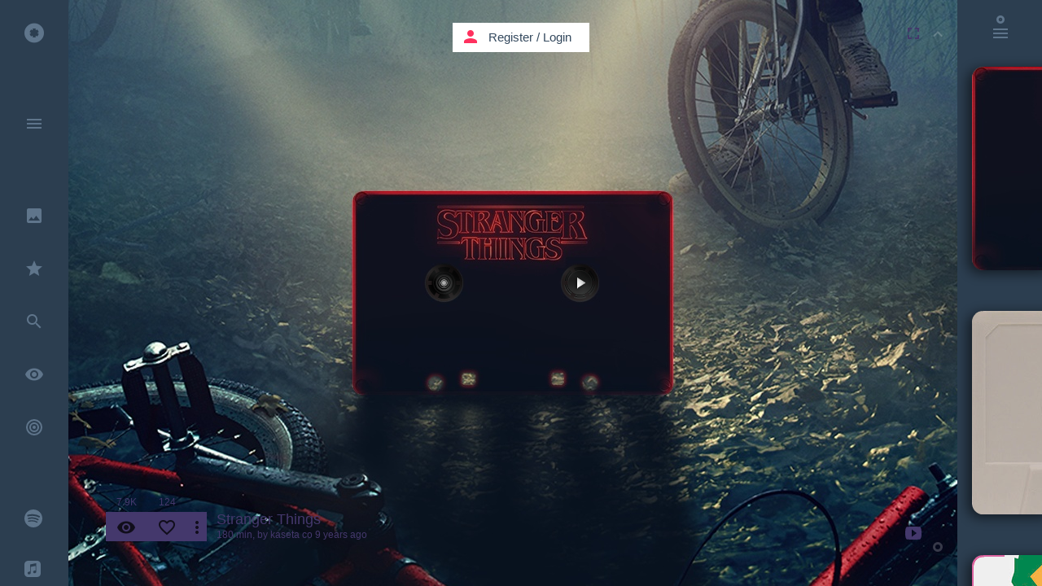

--- FILE ---
content_type: text/html; charset=UTF-8
request_url: https://kaseta.co/play/lINdEt6?page=3
body_size: 96035
content:
<!DOCTYPE html>
<!--[if lt IE 7]>      <html class="no-js lt-ie9 lt-ie8 lt-ie7"> <![endif]-->
<!--[if IE 7]>         <html class="no-js lt-ie9 lt-ie8"> <![endif]-->
<!--[if IE 8]>         <html class="no-js lt-ie9"> <![endif]-->
<!--[if gt IE 8]><!--> <html class="no-js"> <!--<![endif]-->
<head prefix="og: http://ogp.me/ns# fb: http://ogp.me/ns/fb# kaseta_app: http://ogp.me/ns/fb/kaseta_app#">
<meta charset="utf-8">
<meta http-equiv="X-UA-Compatible" content="IE=edge">
<meta name="csrf-token" content="GbMZr61lQiUehJjHozQUkvxpG8cSYUlm4rHCJGVh">

            <meta name="viewport" content="width=device-width, initial-scale=0, maximum-scale=0, user-scalable=no">
    
<title>Il Regno delle Piume Soundtrack</title>
<meta name="description" content="David Hykes Rainbow Voice - Created by HellGraeco on Feb 6, 2015">
<meta name="keywords" content="David Hykes Rainbow Voice,Warrant - Cherry Pie (with lyrics),Akira OST Dolls Polyphony,Pearl Jam - Black,Glass Candy - Digital Versicolor,Led Zeppelin - Ramble On,Sylvester - You Make Me Feel (Mighty Real) - 1978 (By Lázaro),The Move - Brontosaurus,Beth Orton - Conceived (2005) Audio file,Cassius Toop Toop,other,rock,dance,electronic,techno, music,kaseta,kasseta,cassette,mixtape,youtube music,music video,cassetta,caseta,casseta,kasseta,youtube music video,free listening music,listen music online,video music,house music,free music,video music,online music playlist,online video playlist,playlist,music sharing,best music,top music,soundcloud music,soundcloud music playlist,kασέτα,κασσέτα,Kassette,カセット,kazeta,casete,暗盒,касета,casset,kassett,kazetta,casetă,кассета,kasetti,caiséad,cassete">
<meta property="fb:admins" content="708652169" />
<meta property="fb:app_id" content="107357382676262" />
<meta property="og:locale" content="en_US" />
<meta name="twitter:card" content="summary_large_image" />
<meta name="twitter:site" content="@kaseta_co" />
<meta name="twitter:title" content="Il Regno delle Piume Soundtrack - kaseta.co" />
<meta name="twitter:description" content="David Hykes Rainbow Voice - Created by HellGraeco on Feb 6, 2015" />
<meta name="twitter:url" content="https://kaseta.co/play/lINdEt6" /> 
<meta property="og:type" content="website" />
<meta property="og:site_name" content="kaseta.co" />
<meta property="og:image:url" content="https://kaseta.co/share/image/lINdEt6/ks041.jpg" />
<meta property="og:image:secure_url" content="https://kaseta.co/share/image/lINdEt6/ks041.jpg" />
<meta property="og:image:width" content="1280" />
<meta property="og:image:height" content="800" />
<meta property="og:image:type" content="image/jpeg" />
<meta property="og:title" content="Il Regno delle Piume Soundtrack" />
<meta property="og:description" content="David Hykes Rainbow Voice - Created by HellGraeco on Feb 6, 2015" />
<meta property="og:url" content="https://kaseta.co/play/lINdEt6" />
<meta property="og:image" content="https://kaseta.co/share/image/lINdEt6/ks041.jpg" />


<link rel="preconnect" href="//fonts.googleapis.com" crossorigin>
<link rel="preconnect" href="//fonts.gstatic.com" crossorigin>
<link rel="preconnect" href="//google-analytics.com" crossorigin>
<link rel="preconnect" href="//www.google-analytics.com" crossorigin>
<link rel="preconnect" href="//youtube.com" crossorigin>
<link rel="preconnect" href="//cdnjs.cloudflare.com" crossorigin>
<link rel="preconnect" href="//connect.facebook.net" crossorigin>
<link rel="preconnect" href="//www.facebook.com" crossorigin>
<link rel="dns-prefetch" href="//fonts.googleapis.com">
<link rel="dns-prefetch" href="//fonts.gstatic.com">
<link rel="dns-prefetch" href="//google-analytics.com">
<link rel="dns-prefetch" href="//www.google-analytics.com">
<link rel="dns-prefetch" href="//youtube.com">
<link rel="dns-prefetch" href="//cdnjs.cloudflare.com">
<link rel="dns-prefetch" href="//connect.facebook.net">
<link rel="dns-prefetch" href="//www.facebook.com">

<link rel="shortcut icon" href="https://kaseta.co/favicon.ico">
<link rel="stylesheet" href="https://cdnjs.cloudflare.com/ajax/libs/twitter-bootstrap/3.3.2/css/bootstrap.min.css">        
<link rel="stylesheet" href="https://cdnjs.cloudflare.com/ajax/libs/outdated-browser/1.1.2/outdatedbrowser.min.css">
<link href="https://fonts.googleapis.com/icon?family=Material+Icons" rel="stylesheet">

                    <link rel="stylesheet" href="/css/flat-ui-pro.css?id=86b26a46574e1e065c15">
            
<link rel="stylesheet" href="/css/noty.css?id=2b207685a3c83e6c941d">
<link rel="stylesheet" href="/css/select2.css?id=06402ea89dfb21faa772">
<link rel="manifest" href="/manifest.webmanifest">

<style type="text/css">

    .modal.in .modal-dialog {
      z-index: 2000;
    }

    audio::-webkit-media-controls-panel{
        background-color:rgba(255,0,0,0);
    }

    .bootstrap-switch>div>label {
        z-index: -1;
    }

</style>
<script>
    if ('serviceWorker' in navigator) {
        navigator.serviceWorker.register('worker.js', {
            scope: '/'
        }).then(function(registration) {
        }, function(err) {
        });
    }
  </script>

<script src="//cdnjs.cloudflare.com/ajax/libs/jquery/2.1.4/jquery.min.js"></script>
<script>window.jQuery || document.write('<script src="/js/jquery/jquery-2.1.4.min.js"><\/script>')</script>
<script type="text/javascript">
    var screenW = screen.width;
    var screenH =  screen.height;
</script>

<script type="application/ld+json">
{
  "@context": "http://schema.org",
  "@type": "MusicAlbum",
  "url": "https://kaseta.co/play/lINdEt6",
  "name": "Il Regno delle Piume Soundtrack",
  "description": "David Hykes Rainbow Voice"
}
</script>

<script type="application/ld+json">
{
  "@context": "http://schema.org",
  "@type": "WebSite",
  "url": "https://kaseta.co/",
  "potentialAction": {
    "@type": "SearchAction",
    "target": "https://kaseta.co/google/search?q={search_term_string}",
    "query-input": "required name=search_term_string"
  }
}
</script>

<script type="application/ld+json">
    {
      "@context": "http://schema.org",
      "@type": "WebSite",
      "name": "kaseta.co",
      "alternateName": "mixtape",
      "url": "https://kaseta.co"
    }
</script>

<script type="application/ld+json">
    {
      "@context": "http://schema.org",
      "@type": "Organization",
      "url": "https://kaseta.co",
      "logo": "https://kaseta.co/images/twimg.jpg"
    }
</script>

<script type="application/ld+json">
{
  "@context": "http://schema.org",
  "@type": "WebSite",
  "name": "kaseta.co",
  "url": "https://kaseta.co",
  "sameAs": [
    "https://www.facebook.com/kaseta.co",
    "https://twitter.com/kaseta_co"
  ]
}
</script>

<link rel="apple-touch-icon" sizes="57x57" href="/apple-icon-57x57.png">
<link rel="apple-touch-icon" sizes="60x60" href="/apple-icon-60x60.png">
<link rel="apple-touch-icon" sizes="72x72" href="/apple-icon-72x72.png">
<link rel="apple-touch-icon" sizes="76x76" href="/apple-icon-76x76.png">
<link rel="apple-touch-icon" sizes="114x114" href="/apple-icon-114x114.png">
<link rel="apple-touch-icon" sizes="120x120" href="/apple-icon-120x120.png">
<link rel="apple-touch-icon" sizes="144x144" href="/apple-icon-144x144.png">
<link rel="apple-touch-icon" sizes="152x152" href="/apple-icon-152x152.png">
<link rel="apple-touch-icon" sizes="180x180" href="/apple-icon-180x180.png">
<link rel="icon" type="image/png" sizes="192x192"  href="/android-icon-192x192.png">
<link rel="icon" type="image/png" sizes="32x32" href="/favicon-32x32.png">
<link rel="icon" type="image/png" sizes="96x96" href="/favicon-96x96.png">
<link rel="icon" type="image/png" sizes="16x16" href="/favicon-16x16.png">
<link rel="manifest" href="/manifest.json">
<link rel="mask-icon" href="/kaseta_pin_icon.svg" color="#FF305E">
<meta name="msapplication-TileColor" content="#ffffff">
<meta name="msapplication-TileImage" content="/ms-icon-144x144.png">
<meta name="theme-color" content="#ffffff">

</head>
    <body>

        
        <div id="fb-root"></div>

        <div class="loader-bar-container">
            <div class="loader-bar"></div>
        </div>

        
		<div style="display:none"> David Hykes Rainbow Voice,Warrant - Cherry Pie (with lyrics),Akira OST Dolls Polyphony,Pearl Jam - Black,Glass Candy - Digital Versicolor,Led Zeppelin - Ramble On,Sylvester - You Make Me Feel (Mighty Real) - 1978 (By Lázaro),The Move - Brontosaurus,Beth Orton - Conceived (2005) Audio file,Cassius Toop Toop, Il Regno delle Piume Soundtrack </div> 		
		
		
		<div id="usedMasks" style="position:absolute; top:-300px;">
						<div class="spinner-container"></div>
		</div>
		
		
		<div class="google-search" id="google-search-wrapper" style="z-index:11000;"> <div class="google-search-scroller" id="google-search-scroller-wrapper"> <div class="google-search-container"> <div class="form-group has-feedback" id="top-search-field"> <input class="form-control" id="kaseta-search-input" placeholder="Search" name="firstname" type="text"> <div class="form-control-feedback" id="submit-search"><i class="material-icons">search</i></div> <div class="form-control-feedback" id="submit-search-tracks" style="margin: 26px 204px 0 0; font-weight: normal; font-size: 24px; pointer-events: auto; color: #F9EFBB; cursor: pointer;">TRACKS</div> <div class="form-control-feedback" id="submit-search-google"> <svg style="width:28px;height:28px" viewBox="0 0 24 24"> <path fill="#f9efbb" d="M13,11V13.5H18.87C18.26,17 15.5,19.5 12,19.5A7.5,7.5 0 0,1 4.5,12A7.5,7.5 0 0,1 12,4.5C14.09,4.5 15.9,5.39 17.16,6.84L18.93,5.06C17.24,3.18 14.83,2 12,2A10,10 0 0,0 2,12A10,10 0 0,0 12,22C17.5,22 21.5,17.5 21.5,12V11H13Z" /> </svg> </div> </div> </div> </div> </div>
		
		<div class="container">

			
			<div id="menu" class="main-menu">
				
				<div class="menu-container" id="menuScrl">

					<div class="main-menu-container iconbar-kaseta">
														<ul><li data-name="" page-title="Home"><a href="http://kaseta.co"><i class="icon-kasetaco"></i> <div class="link-title">Home</div> </a><li class="divider"></ul>
							<ul><li data-name="menu" page-title="Menu" id="openmenu"><a href="http://kaseta.co/menu"><i class="material-icons">menu</i> </a><li class="divider"></ul>
							<ul><li page-title="Go to user" data-name="gotouser" class="notification"><a href="http://kaseta.co/gotouser"><i class="material-icons">keyboard_arrow_down</i> </a></ul>
							<ul><li data-name="search" page-title="Search" id="search-alone"><a href="http://kaseta.co/search"><i class="material-icons">search</i> </a></ul>
							<ul><li data-name="design" page-title="Best Design"><a href="http://kaseta.co/design"><i class="material-icons">insert_photo</i> <div class="link-title">Best Design</div> </a><li data-name="recommended" page-title="Recommended"><a href="http://kaseta.co/recommended"><i class="material-icons">star</i> <div class="link-title">Recommended</div> </a><li data-name="tracks" page-title="Search" id="search-tracks"><a href="http://kaseta.co/tracks"><i class="material-icons">search</i> <div class="link-title">Search Tracks</div> </a><li data-name="views" page-title="Most Viewed"><a href="http://kaseta.co/views"><i class="material-icons">remove_red_eye</i> <div class="link-title">Most Viewed</div> </a><li data-name="trending" page-title="Trending" class="trending-icon"><a href="http://kaseta.co/trending"><svg version="1.1" xmlns="http://www.w3.org/2000/svg" xmlns:xlink="http://www.w3.org/1999/xlink" x="0px" y="0px" width="24px" height="24px" viewBox="0 0 24 24" style="enable-background:new 0 0 24 24;" xml:space="preserve">
                                                                    <g>
                                                                    <path fill="#5f758b" d="M12,2A10,10 0 0,0 2,12A10,10 0 0,0 12,22A10,10 0 0,0 22,12A10,10 0 0,0 12,2M12,4A8,8 0 0,1 20,12A8,8 0 0,1 12,20A8,8 0 0,1 4,12A8,8 0 0,1 12,4M12,6A6,6 0 0,0 6,12A6,6 0 0,0 12,18A6,6 0 0,0 18,12A6,6 0 0,0 12,6M12,8A4,4 0 0,1 16,12A4,4 0 0,1 12,16A4,4 0 0,1 8,12A4,4 0 0,1 12,8M12,10A2,2 0 0,0 10,12A2,2 0 0,0 12,14A2,2 0 0,0 14,12A2,2 0 0,0 12,10Z"/>
                                                                    </g>
                                                                    </svg> <div class="link-title">Trending</div> </a><li class="divider"></ul>
							<ul><li data-name="spotify" page-title="Spotify kasetes" class="dropbox-icon"><a href="http://kaseta.co/spotify"><svg version="1.1" xmlns="http://www.w3.org/2000/svg" xmlns:xlink="http://www.w3.org/1999/xlink" x="0px" y="0px" width="22px" height="22px" viewBox="0 0 24 24" style="enable-background:new 0 0 24 24;" xml:space="preserve">
                                                            <g>
                                                            <path fill="#5f758b" d="M 24 12 Q 24 9.55 23.05 7.3 22.15 5.15 20.45 3.5 18.8 1.85 16.65 0.9 14.45 0 12 0 9.55 0 7.3 0.9 5.15 1.85 3.5 3.5 1.85 5.15 0.95 7.3 0 9.55 0 12 0 14.4 0.95 16.65 1.85 18.8 3.5 20.45 5.15 22.1 7.3 23.05 9.55 24 12 24 14.45 24 16.65 23.05 18.8 22.1 20.45 20.45 22.15 18.8 23.05 16.65 24 14.4 24 12 M 20.75 9.4 Q 20.85 9.8 20.6 10.2 20.4 10.6 19.95 10.75 19.5 10.85 19.1 10.6 16.35 9 12.05 8.65 8.1 8.35 5.15 9.25 4.7 9.35 4.3 9.15 3.9 8.95 3.75 8.5 3.6 8.05 3.85 7.65 4.05 7.2 4.5 7.1 7.9 6.05 12.3 6.4 17.05 6.8 20.2 8.7 20.65 8.95 20.75 9.4 M 4.55 12.3 Q 4.45 11.95 4.6 11.6 4.8 11.25 5.15 11.15 8.45 10.15 12.15 10.6 15.85 11.05 18.65 12.75 19 12.95 19.05 13.3 19.15 13.7 18.95 14 18.75 14.35 18.4 14.45 18 14.55 17.65 14.35 15.25 12.85 11.9 12.45 8.6 12.05 5.7 12.95 5.35 13.05 5 12.85 4.65 12.65 4.55 12.3 M 5.9 16.4 Q 5.6 16.45 5.35 16.3 5.1 16.1 5 15.8 4.95 15.5 5.1 15.25 5.3 15 5.6 14.9 12.5 13.35 17.25 16.25 17.5 16.4 17.6 16.7 17.65 17 17.5 17.3 17.3 17.55 17.05 17.6 16.7 17.7 16.45 17.55 12.2 14.95 5.9 16.4 Z"/>
                                                            </g>
                                                            </svg> <div class="link-title">Spotify Kasetes</div> </a><li data-name="applemusic" page-title="Apple Music kasetes" class="dropbox-icon"><a href="http://kaseta.co/applemusic"><svg version="1.1" xmlns="http://www.w3.org/2000/svg" xmlns:xlink="http://www.w3.org/1999/xlink" x="0px" y="0px" width="20px" height="20px" viewBox="0 0 24 24" style="enable-background:new 0 0 24 24;" xml:space="preserve">
                                                            <g>
                                                            <path fill="#5f758b" d="M 24 6.15Q 24 4.8 23.8 3.9 23.3 1.95 21.55 0.9 20.75 0.35 19.7 0.15L 18.15 0 5.5 0Q 4.15 0.1 3.35 0.45 1.3 1.2 0.45 3.2 0.25 3.65 0.1 4.6L 0 5.8 0 18.55Q 0.1 19.95 0.5 20.95 1.45 23 3.75 23.75 4.2 23.85 5.05 23.95L 17.75 24Q 18.8 24 19.3 23.9 20.65 23.8 21.6 23.1 22.95 22.25 23.5 20.9 23.7 20.4 23.85 19.55 24 18.9 24 17.5L 24 6.15M 16.65 7.9Q 16.6 7.65 16.35 7.65L 9.85 8.9 9.8 8.95Q 9.4 9.05 9.4 9.4L 9.4 17.4Q 9.4 18.1 9.2 18.6 8.75 19.55 7.75 19.8 7.3 20 6.7 20 5.95 20.05 5.4 19.6 4.9 19.2 4.75 18.45 4.65 17.8 4.95 17.25 5.25 16.65 5.95 16.35L 7.9 15.9Q 8.5 15.75 8.5 15.2L 8.5 6.15 8.55 5.75Q 8.65 5.35 9.1 5.25L 17 3.65Q 17.5 3.6 17.55 4.15L 17.55 15.8Q 17.55 16.6 17.35 17.05 16.9 17.85 15.95 18.2L 14.9 18.35Q 14.15 18.4 13.6 18 13.05 17.5 12.9 16.85 12.85 16.2 13.1 15.65 13.4 15.1 14 14.8 14.3 14.6 15 14.45L 16.1 14.25Q 16.6 14.1 16.65 13.75L 16.65 7.9 Z"/>
                                                            </g>
                                                            </svg> <div class="link-title">Apple Music Kasetes</div> </a><li data-name="auth/login" page-title="Register / Login" class="dropbox-icon"><a href="http://kaseta.co/auth/login"><svg version="1.1" xmlns="http://www.w3.org/2000/svg" xmlns:xlink="http://www.w3.org/1999/xlink" x="0px" y="0px" width="22px" height="22px" viewBox="0 0 18.02 18.02" style="enable-background:new 0 0 18.02 18.02;" xml:space="preserve">
                                                            <g>
                                                            <path fill="#5f758b" d="M18.02,3.7l-5.266-3.489l-3.732,3.01l-3.637-3.01L0.12,3.61l3.52,3.044L0,9.477l3.64,2.467l2.767,1.609l2.619-3.549 l3.128,3.352l2.257-1.473l3.608-2.377l-3.549-2.853L18.02,3.7z M9.07,9.867L3.912,6.654l5.099-3.255l5.219,3.255L9.07,9.867z M9.025,11.588l-2.599,3.301L2.642,12.65v1.021l6.38,4.137l6.351-4.164l0.035-1.055l-3.094,2.1L9.025,11.588z"/>
                                                            </g>
                                                            </svg> <div class="link-title">Dropbox Kasetes</div> </a><li class="divider"><li data-name="create" page-title="Create Kaseta"><a href="http://kaseta.co/create"><i class="material-icons">create</i> <div class="link-title">Create</div> </a><li data-name="mix.tape" page-title="mix.tape"><a href="http://kaseta.co/mix.tape"><i class="material-icons">phone_iphone</i> <div class="link-title">mix.tape</div> </a><li class="divider"><li data-name="tags" page-title="Tags"><a href="http://kaseta.co/tags"><i class="material-icons">local_offer</i> <div class="link-title">Tags</div> </a><li data-name="recent" page-title="Recent"><a href="http://kaseta.co/recent"><i class="material-icons">access_time</i> <div class="link-title">Recent</div> </a><li data-name="playing" page-title="Now Playing"><a href="http://kaseta.co/playing"><i class="material-icons">play_circle_outline</i> <div class="link-title">Now Playing</div> </a><li data-name="auth/login" page-title="History"><a href="http://kaseta.co/history"><i class="material-icons">history</i> <div class="link-title">History</div> </a><li class="divider"><li page-title="Register / Login" data-name="auth/login"><a href="http://kaseta.co/auth/login"><i class="material-icons">person</i> <div class="link-title">Register / Login</div> </a><li class="divider"><li data-name="up" page-title="Up"><a href="http://kaseta.co/up"><i class="material-icons">keyboard_arrow_up</i> </a><li class="divider"></ul>
						    <ul><li data-name="top" page-title="Top Likes"><a href="http://kaseta.co/top"><i class="material-icons">thumb_up</i> <div class="link-title">Top likes</div> </a><li data-name="auth/login" page-title="Users"><a href="http://kaseta.co/auth/login"><i class="material-icons">account_circle</i> <div class="link-title">Users</div> </a><li class="divider"></ul>
						    <ul></ul>
						    <ul><li data-name="help" page-title="Help"><a href="http://kaseta.co/help"><i class="material-icons">help_outline</i> <div class="link-title">Help</div> </a><li page-title="Contact Kaseta.co" data-name="contact"><a href="http://kaseta.co/contact"><i class="material-icons">send</i> <div class="link-title">Contact</div> </a><li page-title="Terms" data-name="terms"><a href="http://kaseta.co/terms"><i class="material-icons">vpn_lock</i> <div class="link-title">Terms & Privacy</div> </a><li class="divider"></ul>
						    					</div>

									    <div class="quick-menu-container-icons iconbar-kaseta">
				    	<ul><li data-name="q-menu" page-title="Menu Open" id="open-quick-menu-om"><a href="http://kaseta.co/q-menu"><i class="material-icons">close</i>  <div style="height:10px"></div></a><li class="divider"><li data-name="" page-title="Home"><a href="http://kaseta.co"><i class="icon-kasetaco"></i>  <div style="height:10px"></div></a><li class="divider"><li data-name="design" page-title="Best Design"><a href="http://kaseta.co/design"><i class="material-icons">insert_photo</i> </a><li data-name="recommended" page-title="Recommended"><a href="http://kaseta.co/recommended"><i class="material-icons">star</i> </a><li data-name="trending" page-title="Trending" class="trending-icon"><a href="http://kaseta.co/trending"><svg version="1.1" xmlns="http://www.w3.org/2000/svg" xmlns:xlink="http://www.w3.org/1999/xlink" x="0px" y="0px" width="24px" height="24px" viewBox="0 0 24 24" style="enable-background:new 0 0 24 24;" xml:space="preserve">
                                                    <g>
                                                    <path fill="#5f758b" d="M12,2A10,10 0 0,0 2,12A10,10 0 0,0 12,22A10,10 0 0,0 22,12A10,10 0 0,0 12,2M12,4A8,8 0 0,1 20,12A8,8 0 0,1 12,20A8,8 0 0,1 4,12A8,8 0 0,1 12,4M12,6A6,6 0 0,0 6,12A6,6 0 0,0 12,18A6,6 0 0,0 18,12A6,6 0 0,0 12,6M12,8A4,4 0 0,1 16,12A4,4 0 0,1 12,16A4,4 0 0,1 8,12A4,4 0 0,1 12,8M12,10A2,2 0 0,0 10,12A2,2 0 0,0 12,14A2,2 0 0,0 14,12A2,2 0 0,0 12,10Z"/>
                                                    </g>
                                                    </svg> <div class="link-title">Trending</div> </a><li data-name="views" page-title="Most Viewed"><a href="http://kaseta.co/views"><i class="material-icons">remove_red_eye</i> </a><li data-name="playing" page-title="Now Playing"><a href="http://kaseta.co/playing"><i class="material-icons">play_circle_outline</i> </a><li class="divider"><li data-name="search" page-title="Search" id="search-in-menu"><a href="http://kaseta.co/search"><i class="material-icons">search</i> </a><li class="divider"><li data-name="spotify" page-title="Spotify kasetes" class="dropbox-icon"><a href="http://kaseta.co/spotify"><svg version="1.1" xmlns="http://www.w3.org/2000/svg" xmlns:xlink="http://www.w3.org/1999/xlink" x="0px" y="0px" width="22px" height="22px" viewBox="0 0 24 24" style="enable-background:new 0 0 24 24;" xml:space="preserve">
                                                    <g>
                                                    <path fill="#5f758b" d="M 24 12 Q 24 9.55 23.05 7.3 22.15 5.15 20.45 3.5 18.8 1.85 16.65 0.9 14.45 0 12 0 9.55 0 7.3 0.9 5.15 1.85 3.5 3.5 1.85 5.15 0.95 7.3 0 9.55 0 12 0 14.4 0.95 16.65 1.85 18.8 3.5 20.45 5.15 22.1 7.3 23.05 9.55 24 12 24 14.45 24 16.65 23.05 18.8 22.1 20.45 20.45 22.15 18.8 23.05 16.65 24 14.4 24 12 M 20.75 9.4 Q 20.85 9.8 20.6 10.2 20.4 10.6 19.95 10.75 19.5 10.85 19.1 10.6 16.35 9 12.05 8.65 8.1 8.35 5.15 9.25 4.7 9.35 4.3 9.15 3.9 8.95 3.75 8.5 3.6 8.05 3.85 7.65 4.05 7.2 4.5 7.1 7.9 6.05 12.3 6.4 17.05 6.8 20.2 8.7 20.65 8.95 20.75 9.4 M 4.55 12.3 Q 4.45 11.95 4.6 11.6 4.8 11.25 5.15 11.15 8.45 10.15 12.15 10.6 15.85 11.05 18.65 12.75 19 12.95 19.05 13.3 19.15 13.7 18.95 14 18.75 14.35 18.4 14.45 18 14.55 17.65 14.35 15.25 12.85 11.9 12.45 8.6 12.05 5.7 12.95 5.35 13.05 5 12.85 4.65 12.65 4.55 12.3 M 5.9 16.4 Q 5.6 16.45 5.35 16.3 5.1 16.1 5 15.8 4.95 15.5 5.1 15.25 5.3 15 5.6 14.9 12.5 13.35 17.25 16.25 17.5 16.4 17.6 16.7 17.65 17 17.5 17.3 17.3 17.55 17.05 17.6 16.7 17.7 16.45 17.55 12.2 14.95 5.9 16.4 Z"/>
                                                    </g>
                                                    </svg> <div class="link-title">Spotify Kasetes</div> </a><li data-name="applemusic" page-title="Apple Music kasetes" class="dropbox-icon"><a href="http://kaseta.co/applemusic"><svg version="1.1" xmlns="http://www.w3.org/2000/svg" xmlns:xlink="http://www.w3.org/1999/xlink" x="0px" y="0px" width="20px" height="20px" viewBox="0 0 24 24" style="enable-background:new 0 0 24 24;" xml:space="preserve">
                                                    <g>
                                                    <path fill="#5f758b" d="M 24 6.15Q 24 4.8 23.8 3.9 23.3 1.95 21.55 0.9 20.75 0.35 19.7 0.15L 18.15 0 5.5 0Q 4.15 0.1 3.35 0.45 1.3 1.2 0.45 3.2 0.25 3.65 0.1 4.6L 0 5.8 0 18.55Q 0.1 19.95 0.5 20.95 1.45 23 3.75 23.75 4.2 23.85 5.05 23.95L 17.75 24Q 18.8 24 19.3 23.9 20.65 23.8 21.6 23.1 22.95 22.25 23.5 20.9 23.7 20.4 23.85 19.55 24 18.9 24 17.5L 24 6.15M 16.65 7.9Q 16.6 7.65 16.35 7.65L 9.85 8.9 9.8 8.95Q 9.4 9.05 9.4 9.4L 9.4 17.4Q 9.4 18.1 9.2 18.6 8.75 19.55 7.75 19.8 7.3 20 6.7 20 5.95 20.05 5.4 19.6 4.9 19.2 4.75 18.45 4.65 17.8 4.95 17.25 5.25 16.65 5.95 16.35L 7.9 15.9Q 8.5 15.75 8.5 15.2L 8.5 6.15 8.55 5.75Q 8.65 5.35 9.1 5.25L 17 3.65Q 17.5 3.6 17.55 4.15L 17.55 15.8Q 17.55 16.6 17.35 17.05 16.9 17.85 15.95 18.2L 14.9 18.35Q 14.15 18.4 13.6 18 13.05 17.5 12.9 16.85 12.85 16.2 13.1 15.65 13.4 15.1 14 14.8 14.3 14.6 15 14.45L 16.1 14.25Q 16.6 14.1 16.65 13.75L 16.65 7.9 Z"/>
                                                    </g>
                                                    </svg> <div class="link-title">Apple Music Kasetes</div> </a><li data-name="auth/login" page-title="Register / Login" class="dropbox-icon"><a href="http://kaseta.co/auth/login"><svg version="1.1" xmlns="http://www.w3.org/2000/svg" xmlns:xlink="http://www.w3.org/1999/xlink" x="0px" y="0px" width="22px" height="22px" viewBox="0 0 18.02 18.02" style="enable-background:new 0 0 18.02 18.02;" xml:space="preserve">
                                                        <g>
                                                        <path fill="#5f758b" d="M18.02,3.7l-5.266-3.489l-3.732,3.01l-3.637-3.01L0.12,3.61l3.52,3.044L0,9.477l3.64,2.467l2.767,1.609l2.619-3.549 l3.128,3.352l2.257-1.473l3.608-2.377l-3.549-2.853L18.02,3.7z M9.07,9.867L3.912,6.654l5.099-3.255l5.219,3.255L9.07,9.867z M9.025,11.588l-2.599,3.301L2.642,12.65v1.021l6.38,4.137l6.351-4.164l0.035-1.055l-3.094,2.1L9.025,11.588z"/>
                                                        </g>
                                                        </svg> </a><li class="divider"><li data-name="auth/login" page-title="History"><a href="http://kaseta.co/history"><i class="material-icons">history</i>  <div style="height:0px"></div></a><li data-name="recent" page-title="Recent"><a href="http://kaseta.co/recent"><i class="material-icons">access_time</i> </a><li data-name="tags" page-title="Tags"><a href="http://kaseta.co/tags"><i class="material-icons">local_offer</i> </a><li data-name="top" page-title="Top Likes"><a href="http://kaseta.co/top"><i class="material-icons">thumb_up</i> </a><li class="divider"></ul>
				    </div>
				    
				</div>
				<div class="open-menu-bg"></div>

				
				<div class="tags-scroller-container" id="full_scroller_container">
			<div class="tags-scroller">

				<div class="back-from-tags" style="padding:0px 10px 28px 10px;">
					<!-- <i class="icon-kasetaco"></i> -->
					<i class="material-icons">keyboard_backspace</i>
				</div>

				<div class="tags-container" id="tags_container">
					
				</div>
				<div class="back-from-tags" style="padding:28px 10px 48px 10px;">
					<!-- <i class="icon-kasetaco"></i> -->
					<i class="material-icons">keyboard_backspace</i>
				</div>
			</div>
		</div>

		<script type="text/javascript">

			var genres_array = ['Ambient','House','Dance','Rock','Deep House','Minimal','Techno','Tech House','Progressive House','Dubstep','Disco','Lounge','Pop','Jazz','Reggae','Dub','Electronic','Indie','World','Latin','Soundtrack','Soul','Blues','Classical','Funk','Rap','R-n-B','Hip-Hop','Metal','Ελληνικά','Έντεχνα','Opera','Afro','Drum-n-Bass','Jungle','Trance','Downtempo','Experimental','Country','Industrial','Musicals','Piano','Kids','Cartoon','Animation','Other'];

			genres_array = genres_array.sort();

			for (var i = 0; i < genres_array.length; i++) {
			  var addToRef=genres_array[i].toLowerCase();
			  $('#tags_container').append('<button ref="'+addToRef+'"  class="tags-btn btn btn-inverse" style=" width:122px; color:#5f758b; position:relative; margin:0px 5px 5px 0px; height:27px; padding: 0px 10px 2px 10px; font-size: 12px;">'+genres_array[i]+'</button>');
			};
		</script>
		
			</div>

			<div class="pages-holder" style="position:absolute; visibility:hidden; top:-18000px; left:-3000; height:10px;">
				<div class="kaseta-bg-container-template">
					<div class="class_temp_player" id="id_temp_player"> <div class="ks_shadow_temp"></div> <div class="fl_loader_temp"></div> <div class="fl_temp"> <div class="kaseta-image-design_temp"> <a href=""> <div class="kaseta-image-content_temp"></div> </a> </div> <div class="kaseta-cover-mask_temp"> <div class="cover-image-bg_temp"> </div> </div> <div class="kasetaTitle_temp">title</div> <div class="reels_left_temp" style="left:70px; top:70px;"> <div class="reel_bg_left_temp"></div> <div class="reel_left_svg_container_temp"> <svg height="85" id="rodela_left_temp" version="1.1" width="85" xmlns="http://www.w3.org/2000/svg"> <path d="M64.9,42.5 C64.9,30.2 54.85,20.2 42.5,20.2 30.2,20.2 20.2,30.2 20.2,42.5 20.2,54.8 30.2,64.9 42.5,64.9 54.85,64.9 64.9,54.8 64.9,42.5z M50.1,24.4 L47.75,28.4 C49.35,28.95 50.85,29.85 52.1,30.9 L54.45,26.95 C55.1,27.45 55.75,28.05 56.4,28.7 59.65,31.95 61.5,35.65 62,39.95 L57.35,39.95 C57.5,40.75 57.55,41.65 57.55,42.5 57.55,43.4 57.5,44.25 57.35,45.05 L62,45.05 C61.5,49.4 59.65,53.15 56.4,56.4 55.75,57 55.1,57.65 54.45,58.1 L52.15,54.1 C50.85,55.2 49.35,56.05 47.75,56.65 L50.1,60.65 C47.8,61.55 45.2,62.15 42.5,62.15 39.8,62.15 37.25,61.65 34.95,60.65 L37.25,56.65 C35.65,56.05 34.2,55.2 32.9,54.1 L30.6,58.1 C30,57.65 29.3,57 28.7,56.4 25.45,53.15 23.55,49.4 23.1,45.05 L27.65,45.05 C27.5,44.25 27.45,43.4 27.45,42.5 27.45,41.65 27.5,40.75 27.65,39.95 L23.1,39.95 C23.55,35.65 25.45,31.95 28.7,28.7 29.3,28.05 30,27.45 30.6,26.95 L32.9,30.9 Q35.1,29.15 37.25,28.4 L34.95,24.4 C37.25,23.45 39.8,22.95 42.5,22.95 45.25,22.95 47.95,23.55 50.1,24.4z" fill=""></path> </svg> </div> <div class="res_temp"></div> </div> <div class="reels_right_temp" style="left:237px; top:70px;" id="rr_temp"> <div class="reel_bg_right_temp"></div> <div class="reel_right_temp" id="reel_right_temp"> <svg height="85" id="rodela_right_svg_temp" version="1.1" width="85" xmlns="http://www.w3.org/2000/svg"> <path d="M64.9,42.5 C64.9,30.2 54.85,20.2 42.5,20.2 30.2,20.2 20.2,30.2 20.2,42.5 20.2,54.8 30.2,64.9 42.5,64.9 54.85,64.9 64.9,54.8 64.9,42.5z M50.1,24.4 L47.75,28.4 C49.35,28.95 50.85,29.85 52.1,30.9 L54.45,26.95 C55.1,27.45 55.75,28.05 56.4,28.7 59.65,31.95 61.5,35.65 62,39.95 L57.35,39.95 C57.5,40.75 57.55,41.65 57.55,42.5 57.55,43.4 57.5,44.25 57.35,45.05 L62,45.05 C61.5,49.4 59.65,53.15 56.4,56.4 55.75,57 55.1,57.65 54.45,58.1 L52.15,54.1 C50.85,55.2 49.35,56.05 47.75,56.65 L50.1,60.65 C47.8,61.55 45.2,62.15 42.5,62.15 39.8,62.15 37.25,61.65 34.95,60.65 L37.25,56.65 C35.65,56.05 34.2,55.2 32.9,54.1 L30.6,58.1 C30,57.65 29.3,57 28.7,56.4 25.45,53.15 23.55,49.4 23.1,45.05 L27.65,45.05 C27.5,44.25 27.45,43.4 27.45,42.5 27.45,41.65 27.5,40.75 27.65,39.95 L23.1,39.95 C23.55,35.65 25.45,31.95 28.7,28.7 29.3,28.05 30,27.45 30.6,26.95 L32.9,30.9 Q35.1,29.15 37.25,28.4 L34.95,24.4 C37.25,23.45 39.8,22.95 42.5,22.95 45.25,22.95 47.95,23.55 50.1,24.4z" fill=""></path> </svg> </div> <div class="res_temp"></div> </div> </div> </div>				</div>
			</div>
			
			<script type="text/javascript">
				var mainKasetaPages = {};
			</script>

			<div class="main-content" id="main-kasetes-content"> <div id="cntnr" class="cntnr-scrlr" doc-title="Il Regno delle Piume Soundtrack" data-path="play/lINdEt6?page=3" total-pages="171" current-page="3" last-page="18 " has-more="1">   <div class="main-page-container" id="mainPage03" num-id="3" style="height:8000px" kasetes-count="10">    <div class="kaseta-bg-container" page-num-id="3" data-bg=https://imgs.kaseta.co/users/9233/S1KLRz9/57ceda33c454f15010709062016_9233_bg1280.jpg alpha-id="S1KLRz9" id="kaseta-bg-S1KLRz9" style="background-color:#110e1b;">   <div class="open-menu-btn"></div>  <div class="main-icons" id="menu-icons-mainS1KLRz9"> <div class="full-screen-play" id="go-full-screen"> <i class="material-icons" style="color:#44386c;">fullscreen</i> </div>  <div class="music-providers-indicator"> <svg style="width:24px;height:24px" viewBox="0 0 24 24"> <path fill="#44386c" d="M10,16.5V7.5L16,12M20,4.4C19.4,4.2 15.7,4 12,4C8.3,4 4.6,4.19 4,4.38C2.44,4.9 2,8.4 2,12C2,15.59 2.44,19.1 4,19.61C4.6,19.81 8.3,20 12,20C15.7,20 19.4,19.81 20,19.61C21.56,19.1 22,15.59 22,12C22,8.4 21.56,4.91 20,4.4Z" /> </svg>        </div>  <div class="icons-open" style="background-color: #44386c; color:#110e1b;"></div>   <div class="kaseta-icons-bar" alpha-id="S1KLRz9" id="iconsmainS1KLRz9"> <div class="i-bar" has-background="1" is-private="false" is-secret="false" is-hidden="false">  <div class="i-social i-views" data-toggle="tooltip" data-html="true" data-placement="top" title="Views" data-delay="0"> <a href="/play/S1KLRz9" id="views_btn" kid="S1KLRz9" class="views_btn" style="color:#44386c;">  <div class="i-bar-num text-center">  7.9K </div> <div class="i-bar-icon text-center" style="background-color: #44386c; color:#110e1b"> <i class="material-icons">remove_red_eye</i> </div> </a> </div>  <div class="i-social i-favorites">   <a href="/auth/login" id="likesS1KLRz9" kid="S1KLRz9" class="likes" style="color:#44386c;" data-toggle="tooltip" data-html="true" data-placement="top" title="Favorite" data-delay="0">  <div class="i-bar-num text-center">  124 </div> <div class="i-bar-icon text-center" style="background-color: #44386c; color:#110e1b"> <i class="material-icons">favorite_border</i> </div> </a>   </div>    <div class="i-social i-bookmarks" style="display: none">    <a href="/auth/login" id="bookmarksS1KLRz9" kid="S1KLRz9" class="bookmark" style="color:#44386c;" data-toggle="tooltip" data-html="true" data-placement="top" title="Bookmark" data-delay="0">  <div class="i-bar-num text-center">  30 </div> <div class="i-bar-icon text-center" style="background-color: #44386c; color:#110e1b"> <i class="material-icons">bookmark_border</i> </div> </a>   </div>    <div class="i-social i-posts" style="display: none">  
				     
				    	<a href="/auth/login" id="likesS1KLRz9" kid="S1KLRz9" class="repost"  style="color:#44386c;" data-toggle="tooltip" data-html="true" data-placement="top" title="Repost" data-delay="0">
				    							<div class="i-bar-num text-center">
									    			55
				    		</div>

				    		<div class="i-bar-icon text-center" style="background-color: #44386c; color:#110e1b">
				    			<i class="material-icons">radio_button_unchecked</i>				    		</div>
				    	</a>

				    				     

			</div>
			 

			
									<div class="i-social i-comments" style="display: none" data-toggle="tooltip" data-html="true" data-placement="top" title="Comments" data-delay="0">
						
				    <a href="/play/S1KLRz9" id="commentsS1KLRz9" kid="S1KLRz9" class="comments_btn" user-id="9233" style="color:#44386c;">
				    	<div class="i-bar-num text-center">0</div>
				    	<div class="i-bar-icon text-center" style="background-color: #44386c; color:#110e1b">
				    		<i class="material-icons">mode_comment</i>
				    	</div>
				    </a>

			</div>

			
			<div class="i-social i-wallpaper" style="display: none" data-toggle="tooltip" data-html="true" data-placement="top" title="Download Wallpaper" data-delay="0">

					    <a href="/zip/S1KLRz9?filename=https://imgs.kaseta.co/users/9233/S1KLRz9/57ceda33c454f15010709062016_9233_bg.jpg" id="wallpaperS1KLRz9" kid="S1KLRz9" class="wallpaper_btn" style="color:#44386c;">
					    	<div class="i-bar-num text-center"></div>
					    	<div class="i-bar-icon text-center" style="background-color: #44386c; color:#110e1b">
					    		<i class="material-icons">wallpaper</i>
					    	</div>
					    </a>
			</div>

			
						<div class="i-social i-extract" style="display: none" data-toggle="tooltip" data-html="true" data-placement="top" title="Extract 35 tracks. <svg style='width:14px;height:14px;top:3px;position:relative;' viewBox='0 0 24 24'><path fill='#ffffff' d='M5.5,7A1.5,1.5 0 0,1 4,5.5A1.5,1.5 0 0,1 5.5,4A1.5,1.5 0 0,1 7,5.5A1.5,1.5 0 0,1 5.5,7M21.41,11.58L12.41,2.58C12.05,2.22 11.55,2 11,2H4C2.89,2 2,2.89 2,4V11C2,11.55 2.22,12.05 2.59,12.41L11.58,21.41C11.95,21.77 12.45,22 13,22C13.55,22 14.05,21.77 14.41,21.41L21.41,14.41C21.78,14.05 22,13.55 22,13C22,12.44 21.77,11.94 21.41,11.58Z' /></svg> Rock, Soundtrack <svg style='width:14px;height:14px;top:3px;position:relative;' style='width:24px;height:24px' viewBox='0 0 24 24'>
    <path fill='#ffffff' d='M2,21L23,12L2,3V10L17,12L2,14V21Z' /></svg> Dedicate a song to a friend" data-delay="0">
			<div class="hidden-tags" style="display:none;">Rock, Soundtrack</div>

			<a href="/play/S1KLRz9" id="likesS1KLRz9" kid="S1KLRz9" class="extract_btn" style="color:#44386c;">
					    	<div class="i-bar-num text-center">
					    		35
					    	</div>

					    	<div class="i-bar-icon text-center" style="background-color: #44386c; color:#110e1b">
					    		<i class="material-icons">video_library</i>
					    	</div>
					    </a>
			</div>
			
			
						<div class="i-social i-share dropup" style="display: none">

			    	<div class="i-bar-num text-center"></div>
			    	<div class="i-bar-icon text-center dropdown-toggle i-tooltip" data-toggle="dropdown" style="background-color: #44386c; color:#110e1b; cursor:pointer;" data-html="true" data-placement="top" title="Share" data-delay="0">
			    		<i class="material-icons">share</i>
			    	</div>

				    <ul class="dropdown-menu" style="margin-top: 0; padding-top: 0px; margin-bottom: -134px; height: 148px; margin-left: 12px;" role="menu">

				    	<li><a style="color:#110e1b;padding: 8px 16px 0px 16px;" href="#" class="close_share_btn">
					    	<svg style="width:24px;height:24px" viewBox="0 0 24 24">
	    						<path fill="#d8dadb" d="M19,6.41L17.59,5L12,10.59L6.41,5L5,6.41L10.59,12L5,17.59L6.41,19L12,13.41L17.59,19L19,17.59L13.41,12L19,6.41Z" />
							</svg>
						</a>
						
						
				    	<li><a data-clipboard-text="https://kaseta.co/play/S1KLRz9" style="color:#110e1b; padding: 8px 16px 0px 16px;" href="https://kaseta.co/play/S1KLRz9" kid="S1KLRz9" class="t_btn share_link_kaseta" data-html="true" data-placement="top" title="Link Copied" data-delay="0">
					    	<svg style="width:24px;height:24px" viewBox="0 0 24 24">
					    	    <path fill="#110e1b" d="M10.59,13.41C11,13.8 11,14.44 10.59,14.83C10.2,15.22 9.56,15.22 9.17,14.83C7.22,12.88 7.22,9.71 9.17,7.76V7.76L12.71,4.22C14.66,2.27 17.83,2.27 19.78,4.22C21.73,6.17 21.73,9.34 19.78,11.29L18.29,12.78C18.3,11.96 18.17,11.14 17.89,10.36L18.36,9.88C19.54,8.71 19.54,6.81 18.36,5.64C17.19,4.46 15.29,4.46 14.12,5.64L10.59,9.17C9.41,10.34 9.41,12.24 10.59,13.41M13.41,9.17C13.8,8.78 14.44,8.78 14.83,9.17C16.78,11.12 16.78,14.29 14.83,16.24V16.24L11.29,19.78C9.34,21.73 6.17,21.73 4.22,19.78C2.27,17.83 2.27,14.66 4.22,12.71L5.71,11.22C5.7,12.04 5.83,12.86 6.11,13.65L5.64,14.12C4.46,15.29 4.46,17.19 5.64,18.36C6.81,19.54 8.71,19.54 9.88,18.36L13.41,14.83C14.59,13.66 14.59,11.76 13.41,10.59C13,10.2 13,9.56 13.41,9.17Z" />
					    	</svg>	
				    	</a>
						
						
				    	<li><a style="color:#110e1b;padding: 8px 16px 0px 16px;" href="/share/on?provider=f&url=https://kaseta.co/play/S1KLRz9&title=Stranger Things" class="f_btn no-click-share" target="_blank">
					    	<svg style="width:24px;height:24px" viewBox="0 0 24 24">
	    						<path fill="#110e1b" d="M12 2.04C6.5 2.04 2 6.53 2 12.06C2 17.06 5.66 21.21 10.44 21.96V14.96H7.9V12.06H10.44V9.85C10.44 7.34 11.93 5.96 14.22 5.96C15.31 5.96 16.45 6.15 16.45 6.15V8.62H15.19C13.95 8.62 13.56 9.39 13.56 10.18V12.06H16.34L15.89 14.96H13.56V21.96A10 10 0 0 0 22 12.06C22 6.53 17.5 2.04 12 2.04Z" />
							</svg>
						</a>

				    	<li><a style="color:#110e1b; padding: 8px 16px 0px 16px;" href="/share/on?provider=bookmark&url=https://kaseta.co/play/S1KLRz9&title=Stranger Things" kid="S1KLRz9" class="g_btn no-click-share" target="_blank">
				    		<svg style="width:24px;height:24px" viewBox="0 0 24 24">
				    		    <path fill="#110e1b" d="M16,12A2,2 0 0,1 18,10A2,2 0 0,1 20,12A2,2 0 0,1 18,14A2,2 0 0,1 16,12M10,12A2,2 0 0,1 12,10A2,2 0 0,1 14,12A2,2 0 0,1 12,14A2,2 0 0,1 10,12M4,12A2,2 0 0,1 6,10A2,2 0 0,1 8,12A2,2 0 0,1 6,14A2,2 0 0,1 4,12Z" />
				    		</svg>
				    	</a>

				    </ul>

			</div>
			<script src="https://cdnjs.cloudflare.com/ajax/libs/clipboard.js/1.5.3/clipboard.min.js"></script>
			<script type="text/javascript">

			    $(window).load(function() {

			        var clipboardLink = new Clipboard('.share_link_kaseta');

			        clipboardLink.on('success', function(e) {
			        });

			        clipboardLink.on('error', function(e) {
			        });

			    });
			    
			</script>
			
			
			
									
			
			     <div class="i-social-details i-more"> <div class="i-bar-num text-center"></div> <div class="i-bar-icon-more" style="background-color: #44386c; color:#110e1b; cursor: context-menu;"> <i class="material-icons">more_vert</i> </div> </div>   <div class="i-title-details i-details"> <div class="i-bar-details"> <div class="details-container" bg-color="#110e1b" bg-color-lighten="#44386c">  <div class="kaseta-time" style="background-color:#44386c"> <div class="title-txt" style="color:44386c ">180</div> </div> <div class="kaseta-info absolute" style="color:#44386c"> <div class="kaseta-comments" style="display: none">Stranger Things is an American supernatural horror-science fiction web television series created by the Duffer Brothers.</div> <h6>Stranger Things</h6> <div class="small-title"><div style="display: inline-block;">180 min, by </div> <div style="display: inline-block;"><a class='kaseta-user-btn' style="color:#44386c;" href="/kaseta_co" data-toggle="tooltip" data-html="true" data-placement="top" title="kaseta co <div class='progress-for-img'></div><div class='tooltip-image-user'><img src='/9233/picture' width='100%'></div>"> kaseta co</a></div> <div style="display: inline-block;">9 years ago</div>  </div> </div> </div> </div> </div>  </div> </div> <div class="icons-close" style="color:#110e1b; display: none;"> <i class="material-icons" style="color:#110e1b;">close</i> </div>  </div> <div class="kaseta-player" id="kasetaS1KLRz9main" page-title="Stranger Things">         <div class="fl_loader" id="kasetaLoaderS1KLRz9main"></div>  <div class="fl" id="kasetaContainerS1KLRz9main" kasetas-alpha-id="S1KLRz9" kaseta-type="yt" isIn="main">   <div class="kaseta-image-design" data-bg="https://imgs.kaseta.co/users/9233/S1KLRz9/57ceda33c454f15010709062016_9233_shell.jpg" id="kasetas_design_S1KLRz9main" style="width:394px; height:250px; background-color: #110e1b;" >  <a href="/play/S1KLRz9?autoplay=1">  <div class="kaseta-image-content"></div>  </a>  </div>         <div class="reels_left" id="reel_leftS1KLRz9main" style="left:70px; top:70px;">  <div class="reel_bg_left"></div>  <div class="reel_left_svg_container" id="reel_left_svg_containerS1KLRz9main" style="transform-style: preserve-3d;"> <svg height="85" id="rodela_left_svgS1KLRz9main" version="1.1" width="85" xmlns="http://www.w3.org/2000/svg"> <path id="left_reel_path" d="M64.9,42.5 C64.9,30.2 54.85,20.2 42.5,20.2 30.2,20.2 20.2,30.2 20.2,42.5 20.2,54.8 30.2,64.9 42.5,64.9 54.85,64.9 64.9,54.8 64.9,42.5z M50.1,24.4 L47.75,28.4 C49.35,28.95 50.85,29.85 52.1,30.9 L54.45,26.95 C55.1,27.45 55.75,28.05 56.4,28.7 59.65,31.95 61.5,35.65 62,39.95 L57.35,39.95 C57.5,40.75 57.55,41.65 57.55,42.5 57.55,43.4 57.5,44.25 57.35,45.05 L62,45.05 C61.5,49.4 59.65,53.15 56.4,56.4 55.75,57 55.1,57.65 54.45,58.1 L52.15,54.1 C50.85,55.2 49.35,56.05 47.75,56.65 L50.1,60.65 C47.8,61.55 45.2,62.15 42.5,62.15 39.8,62.15 37.25,61.65 34.95,60.65 L37.25,56.65 C35.65,56.05 34.2,55.2 32.9,54.1 L30.6,58.1 C30,57.65 29.3,57 28.7,56.4 25.45,53.15 23.55,49.4 23.1,45.05 L27.65,45.05 C27.5,44.25 27.45,43.4 27.45,42.5 27.45,41.65 27.5,40.75 27.65,39.95 L23.1,39.95 C23.55,35.65 25.45,31.95 28.7,28.7 29.3,28.05 30,27.45 30.6,26.95 L32.9,30.9 Q35.1,29.15 37.25,28.4 L34.95,24.4 C37.25,23.45 39.8,22.95 42.5,22.95 45.25,22.95 47.95,23.55 50.1,24.4z" fill="#1d1617"></path> </svg> </div>  <div class="res"></div>  </div> <div class="reels_right" id="reel_rightS1KLRz9main" style="left:237px; top:70px;">  <div class="reel_bg_right"></div>  <div class="reel_right_svg_container" id="reel_right_svg_containerS1KLRz9main" style="transform-style: preserve-3d;"> <svg height="85" id="rodela_right_svgS1KLRz9main" version="1.1" width="85" xmlns="http://www.w3.org/2000/svg"> <path id="right_reel_path" d="M64.9,42.5 C64.9,30.2 54.85,20.2 42.5,20.2 30.2,20.2 20.2,30.2 20.2,42.5 20.2,54.8 30.2,64.9 42.5,64.9 54.85,64.9 64.9,54.8 64.9,42.5z M50.1,24.4 L47.75,28.4 C49.35,28.95 50.85,29.85 52.1,30.9 L54.45,26.95 C55.1,27.45 55.75,28.05 56.4,28.7 59.65,31.95 61.5,35.65 62,39.95 L57.35,39.95 C57.5,40.75 57.55,41.65 57.55,42.5 57.55,43.4 57.5,44.25 57.35,45.05 L62,45.05 C61.5,49.4 59.65,53.15 56.4,56.4 55.75,57 55.1,57.65 54.45,58.1 L52.15,54.1 C50.85,55.2 49.35,56.05 47.75,56.65 L50.1,60.65 C47.8,61.55 45.2,62.15 42.5,62.15 39.8,62.15 37.25,61.65 34.95,60.65 L37.25,56.65 C35.65,56.05 34.2,55.2 32.9,54.1 L30.6,58.1 C30,57.65 29.3,57 28.7,56.4 25.45,53.15 23.55,49.4 23.1,45.05 L27.65,45.05 C27.5,44.25 27.45,43.4 27.45,42.5 27.45,41.65 27.5,40.75 27.65,39.95 L23.1,39.95 C23.55,35.65 25.45,31.95 28.7,28.7 29.3,28.05 30,27.45 30.6,26.95 L32.9,30.9 Q35.1,29.15 37.25,28.4 L34.95,24.4 C37.25,23.45 39.8,22.95 42.5,22.95 45.25,22.95 47.95,23.55 50.1,24.4z" fill="#1d1617"></path> </svg> <svg class="line-reels-kaseta" style="position:relative; display:none; width:85px; height:85px;"> <defs> <g id="reelLine2_0_FILL"> <path class="line-reels-kaseta-fill" fill="#ff305f" stroke="none" d=" M 58.35 26.55 Q 51.8 20 42.5 20 33.15 20 26.55 26.55 20 33.2 20 42.5 20 51.8 26.55 58.35 33.15 65 42.5 65 51.8 65 58.35 58.35 65 51.8 65 42.5 65 33.2 58.35 26.55 Z"/> </g> <g id="reelLine1_0_FILL"> <path fill="#FFFFFF" stroke="none" d=" M 44.55 44.55 Q 45.45 43.7 45.45 42.5 45.45 41.3 44.55 40.4 43.7 39.55 42.5 39.55 41.3 39.55 40.4 40.4 39.55 41.3 39.55 42.5 39.55 43.7 40.4 44.55 41.3 45.45 42.5 45.45 43.7 45.45 44.55 44.55 Z"/> </g> <g id="reelLine0_0_FILL"> <path fill="#FFFFFF" stroke="none" d=" M 57.3 27.7 Q 51.2 21.5 42.5 21.5 33.85 21.5 27.7 27.7 21.5 33.85 21.5 42.5 21.5 51.15 27.7 57.3 33.85 63.5 42.5 63.5 51.2 63.5 57.3 57.3 63.5 51.15 63.5 42.5 63.5 33.85 57.3 27.7 M 42.5 24.25 Q 50 24.25 55.3 29.65 60.65 35 60.65 42.5 60.65 50 55.3 55.3 50 60.65 42.5 60.65 34.95 60.65 29.65 55.3 24.25 50 24.25 42.5 24.25 35 29.65 29.65 34.95 24.25 42.5 24.25 Z"/> </g> </defs> <g transform="matrix( 1, 0, 0, 1, 0,0) "> <use xlink:href="#reelLine2_0_FILL"/> </g> <g transform="matrix( 1, 0, 0, 1, 0,0) "> <use xlink:href="#reelLine1_0_FILL"/> </g> <g transform="matrix( 1, 0, 0, 1, 0,0) "> <use xlink:href="#reelLine0_0_FILL"/> </g> </svg> <svg class="cartoon-reels-kaseta" style="position:relative; display:none; width:85px; height:85px;"> <defs> <g id="lines-reel2_0_FILL"> <path class="cartoon-reels-kaseta-fill" fill="#ff305f" stroke="none" d=" M 64.85 42.45 Q 64.85 33.2 58.3 26.7 51.7 20.15 42.45 20.15 33.3 20.15 26.7 26.7 20.15 33.3 20.15 42.45 20.15 51.7 26.7 58.3 33.3 64.85 42.45 64.85 51.7 64.85 58.3 58.3 64.85 51.7 64.85 42.45 Z"/> </g> <path id="lines-reel1_0_1_STROKES" stroke="#FFFFFF" stroke-width="2" stroke-linejoin="round" stroke-linecap="round" fill="none" d=" M 45.25 42.5 Q 45.25 43.65 44.45 44.45 43.65 45.25 42.5 45.25 41.35 45.25 40.55 44.45 39.75 43.65 39.75 42.5 39.75 41.35 40.55 40.55 41.35 39.75 42.5 39.75 43.65 39.75 44.45 40.55 45.25 41.35 45.25 42.5 Z"/> <path id="lines-reel0_0_1_STROKES" stroke="#FFFFFF" stroke-width="2" stroke-linejoin="round" stroke-linecap="round" fill="none" d=" M 57.35 39.9 Q 57.55 41.15 57.55 42.45 57.55 43.75 57.35 45 L 61.95 45 Q 61.2 51.5 56.35 56.35 55.4 57.3 54.45 58.05 L 52.15 54.05 Q 50.35 55.55 47.75 56.6 L 50.1 60.65 Q 46.55 62.1 42.45 62.1 38.4 62.1 34.9 60.65 L 37.25 56.6 Q 34.75 55.65 32.9 54.05 L 30.6 58.1 Q 29.6 57.3 28.65 56.35 23.8 51.5 23.05 45 L 27.65 45 Q 27.45 43.75 27.45 42.45 27.45 41.15 27.65 39.9 L 23.05 39.9 Q 23.85 33.45 28.65 28.65 29.6 27.7 30.6 26.95 L 32.9 30.85 Q 35.1 29.1 37.25 28.35 L 34.95 24.35 Q 38.4 22.9 42.45 22.9 46.55 22.9 50.05 24.35 L 47.75 28.35 Q 50.1 29.2 52.1 30.85 L 54.4 26.95 Q 55.4 27.7 56.35 28.65 61.15 33.45 61.95 39.9 L 57.35 39.9 Z M 58.3 26.7 Q 51.7 20.15 42.45 20.15 33.3 20.15 26.7 26.7 20.15 33.3 20.15 42.45 20.15 51.7 26.7 58.3 33.3 64.85 42.45 64.85 51.7 64.85 58.3 58.3 64.85 51.7 64.85 42.45 64.85 33.2 58.3 26.7 Z"/> </defs> <g transform="matrix( 1, 0, 0, 1, 0,0) "> <use xlink:href="#lines-reel2_0_FILL"/> </g> <g transform="matrix( 1, 0, 0, 1, 0,0) "> <use xlink:href="#lines-reel1_0_1_STROKES"/> </g> <g transform="matrix( 1, 0, 0, 1, 0,0) "> <use xlink:href="#lines-reel0_0_1_STROKES"/> </g> </svg> </div>  <div class="res"></div>  </div> </div>  <div class="kaseta-quick-info" id="kasetaContainerInfoS1KLRz9main" kasetas-alpha-id="S1KLRz9" kaseta-type="yt" isIn="main"> <div class="music-providers-indicator" style="top:26px; left:26px;"> <svg style="width:24px;height:24px" viewBox="0 0 24 24"> <path fill="#44386c" d="M10,16.5V7.5L16,12M20,4.4C19.4,4.2 15.7,4 12,4C8.3,4 4.6,4.19 4,4.38C2.44,4.9 2,8.4 2,12C2,15.59 2.44,19.1 4,19.61C4.6,19.81 8.3,20 12,20C15.7,20 19.4,19.81 20,19.61C21.56,19.1 22,15.59 22,12C22,8.4 21.56,4.91 20,4.4Z" /> </svg>        </div> <a href="/play/S1KLRz9?autoplay=1"> <div style="position: absolute; width: 394px; height:250px"></div> <div class="kaseta-quick-info-play" style="display:none"> <svg style="width:54px;height:54px" viewBox="0 0 24 24"> <path fill="#44386c" d="M12,20.14C7.59,20.14 4,16.55 4,12.14C4,7.73 7.59,4.14 12,4.14C16.41,4.14 20,7.73 20,12.14C20,16.55 16.41,20.14 12,20.14M12,2.14A10,10 0 0,0 2,12.14A10,10 0 0,0 12,22.14A10,10 0 0,0 22,12.14C22,6.61 17.5,2.14 12,2.14M10,16.64L16,12.14L10,7.64V16.64Z" /> </svg> </div> <div class="kaseta-quick-info-title" is-in="main"> <div class="details-container" bg-color="#110e1b" bg-color-lighten="#44386c"> <div class="kaseta-info" style="color:#44386c">    <div class="small-title">    <div class="small-title tags-details"> <svg style="width:14px;height:14px;top:4px;position:relative;" viewBox="0 0 24 24"> <path fill="#44386c" d="M5.5,7A1.5,1.5 0 0,1 4,5.5A1.5,1.5 0 0,1 5.5,4A1.5,1.5 0 0,1 7,5.5A1.5,1.5 0 0,1 5.5,7M21.41,11.58L12.41,2.58C12.05,2.22 11.55,2 11,2H4C2.89,2 2,2.89 2,4V11C2,11.55 2.22,12.05 2.59,12.41L11.58,21.41C11.95,21.77 12.45,22 13,22C13.55,22 14.05,21.77 14.41,21.41L21.41,14.41C21.78,14.05 22,13.55 22,13C22,12.44 21.77,11.94 21.41,11.58Z" /> </svg>  Rock, Soundtrack </div> </div> </div> </div> </div> </a> </div>   <div class="show-kasetas-info" style="position:absolute; bottom:0px; right:0px; width:24px; height:32px; cursor:help;"></div>   </div> </div>  <div class="kaseta-bg-container" page-num-id="3" data-bg=https://imgs.kaseta.co/v7/users/39563/fgXUz1N/61e976dd0071714510901202022_39563_bg1280.png alpha-id="fgXUz1N" id="kaseta-bg-fgXUz1N" style="background-color:#cfc0b9;">   <div class="open-menu-btn"></div>  <div class="main-icons" id="menu-icons-mainfgXUz1N"> <div class="full-screen-play" id="go-full-screen"> <i class="material-icons" style="color:#ffffff;">fullscreen</i> </div>  <div class="music-providers-indicator"> <svg style="width:24px;height:24px" viewBox="0 0 24 24"> <path fill="#bdc3c7" d="M10,16.5V7.5L16,12M20,4.4C19.4,4.2 15.7,4 12,4C8.3,4 4.6,4.19 4,4.38C2.44,4.9 2,8.4 2,12C2,15.59 2.44,19.1 4,19.61C4.6,19.81 8.3,20 12,20C15.7,20 19.4,19.81 20,19.61C21.56,19.1 22,15.59 22,12C22,8.4 21.56,4.91 20,4.4Z" /> </svg>        </div>  <div class="icons-open" style="background-color: #ffffff; color:#cfc0b9;"></div>   <div class="kaseta-icons-bar" alpha-id="fgXUz1N" id="iconsmainfgXUz1N"> <div class="i-bar" has-background="1" is-private="false" is-secret="false" is-hidden="false">  <div class="i-social i-views" data-toggle="tooltip" data-html="true" data-placement="top" title="Views" data-delay="0"> <a href="/play/fgXUz1N" id="views_btn" kid="fgXUz1N" class="views_btn" style="color:#ffffff;">  <div class="i-bar-num text-center">  1.5K </div> <div class="i-bar-icon text-center" style="background-color: #ffffff; color:#cfc0b9"> <i class="material-icons">remove_red_eye</i> </div> </a> </div>  <div class="i-social i-favorites">   <a href="/auth/login" id="likesfgXUz1N" kid="fgXUz1N" class="likes" style="color:#ffffff;" data-toggle="tooltip" data-html="true" data-placement="top" title="Favorite" data-delay="0">  <div class="i-bar-num text-center">  45 </div> <div class="i-bar-icon text-center" style="background-color: #ffffff; color:#cfc0b9"> <i class="material-icons">favorite_border</i> </div> </a>   </div>    <div class="i-social i-bookmarks" style="display: none">    <a href="/auth/login" id="bookmarksfgXUz1N" kid="fgXUz1N" class="bookmark" style="color:#ffffff;" data-toggle="tooltip" data-html="true" data-placement="top" title="Bookmark" data-delay="0">  <div class="i-bar-num text-center">  25 </div> <div class="i-bar-icon text-center" style="background-color: #ffffff; color:#cfc0b9"> <i class="material-icons">bookmark_border</i> </div> </a>   </div>    <div class="i-social i-posts" style="display: none">  
				     
				    	<a href="/auth/login" id="likesfgXUz1N" kid="fgXUz1N" class="repost"  style="color:#ffffff;" data-toggle="tooltip" data-html="true" data-placement="top" title="Repost" data-delay="0">
				    							<div class="i-bar-num text-center">
									    			15
				    		</div>

				    		<div class="i-bar-icon text-center" style="background-color: #ffffff; color:#cfc0b9">
				    			<i class="material-icons">radio_button_unchecked</i>				    		</div>
				    	</a>

				    				     

			</div>
			 

			
									<div class="i-social i-comments" style="display: none" data-toggle="tooltip" data-html="true" data-placement="top" title="Comments" data-delay="0">
						
				    <a href="/play/fgXUz1N" id="commentsfgXUz1N" kid="fgXUz1N" class="comments_btn" user-id="39563" style="color:#ffffff;">
				    	<div class="i-bar-num text-center">0</div>
				    	<div class="i-bar-icon text-center" style="background-color: #ffffff; color:#cfc0b9">
				    		<i class="material-icons">mode_comment</i>
				    	</div>
				    </a>

			</div>

			
			<div class="i-social i-wallpaper" style="display: none" data-toggle="tooltip" data-html="true" data-placement="top" title="Download Wallpaper" data-delay="0">

					    <a href="/zip/fgXUz1N?filename=https://imgs.kaseta.co/v7/users/39563/fgXUz1N/61e976dd0071714510901202022_39563_bg.png" id="wallpaperfgXUz1N" kid="fgXUz1N" class="wallpaper_btn" style="color:#ffffff;">
					    	<div class="i-bar-num text-center"></div>
					    	<div class="i-bar-icon text-center" style="background-color: #ffffff; color:#cfc0b9">
					    		<i class="material-icons">wallpaper</i>
					    	</div>
					    </a>
			</div>

			
						<div class="i-social i-extract" style="display: none" data-toggle="tooltip" data-html="true" data-placement="top" title="Extract 105 tracks. <svg style='width:14px;height:14px;top:3px;position:relative;' viewBox='0 0 24 24'><path fill='#ffffff' d='M5.5,7A1.5,1.5 0 0,1 4,5.5A1.5,1.5 0 0,1 5.5,4A1.5,1.5 0 0,1 7,5.5A1.5,1.5 0 0,1 5.5,7M21.41,11.58L12.41,2.58C12.05,2.22 11.55,2 11,2H4C2.89,2 2,2.89 2,4V11C2,11.55 2.22,12.05 2.59,12.41L11.58,21.41C11.95,21.77 12.45,22 13,22C13.55,22 14.05,21.77 14.41,21.41L21.41,14.41C21.78,14.05 22,13.55 22,13C22,12.44 21.77,11.94 21.41,11.58Z' /></svg> Other, Pop <svg style='width:14px;height:14px;top:3px;position:relative;' style='width:24px;height:24px' viewBox='0 0 24 24'>
    <path fill='#ffffff' d='M2,21L23,12L2,3V10L17,12L2,14V21Z' /></svg> Dedicate a song to a friend" data-delay="0">
			<div class="hidden-tags" style="display:none;">Other, Pop</div>

			<a href="/play/fgXUz1N" id="likesfgXUz1N" kid="fgXUz1N" class="extract_btn" style="color:#ffffff;">
					    	<div class="i-bar-num text-center">
					    		105
					    	</div>

					    	<div class="i-bar-icon text-center" style="background-color: #ffffff; color:#cfc0b9">
					    		<i class="material-icons">video_library</i>
					    	</div>
					    </a>
			</div>
			
			
						<div class="i-social i-share dropup" style="display: none">

			    	<div class="i-bar-num text-center"></div>
			    	<div class="i-bar-icon text-center dropdown-toggle i-tooltip" data-toggle="dropdown" style="background-color: #ffffff; color:#cfc0b9; cursor:pointer;" data-html="true" data-placement="top" title="Share" data-delay="0">
			    		<i class="material-icons">share</i>
			    	</div>

				    <ul class="dropdown-menu" style="margin-top: 0; padding-top: 0px; margin-bottom: -134px; height: 148px; margin-left: 12px;" role="menu">

				    	<li><a style="color:#cfc0b9;padding: 8px 16px 0px 16px;" href="#" class="close_share_btn">
					    	<svg style="width:24px;height:24px" viewBox="0 0 24 24">
	    						<path fill="#d8dadb" d="M19,6.41L17.59,5L12,10.59L6.41,5L5,6.41L10.59,12L5,17.59L6.41,19L12,13.41L17.59,19L19,17.59L13.41,12L19,6.41Z" />
							</svg>
						</a>
						
						
				    	<li><a data-clipboard-text="https://kaseta.co/play/fgXUz1N" style="color:#cfc0b9; padding: 8px 16px 0px 16px;" href="https://kaseta.co/play/fgXUz1N" kid="fgXUz1N" class="t_btn share_link_kaseta" data-html="true" data-placement="top" title="Link Copied" data-delay="0">
					    	<svg style="width:24px;height:24px" viewBox="0 0 24 24">
					    	    <path fill="#cfc0b9" d="M10.59,13.41C11,13.8 11,14.44 10.59,14.83C10.2,15.22 9.56,15.22 9.17,14.83C7.22,12.88 7.22,9.71 9.17,7.76V7.76L12.71,4.22C14.66,2.27 17.83,2.27 19.78,4.22C21.73,6.17 21.73,9.34 19.78,11.29L18.29,12.78C18.3,11.96 18.17,11.14 17.89,10.36L18.36,9.88C19.54,8.71 19.54,6.81 18.36,5.64C17.19,4.46 15.29,4.46 14.12,5.64L10.59,9.17C9.41,10.34 9.41,12.24 10.59,13.41M13.41,9.17C13.8,8.78 14.44,8.78 14.83,9.17C16.78,11.12 16.78,14.29 14.83,16.24V16.24L11.29,19.78C9.34,21.73 6.17,21.73 4.22,19.78C2.27,17.83 2.27,14.66 4.22,12.71L5.71,11.22C5.7,12.04 5.83,12.86 6.11,13.65L5.64,14.12C4.46,15.29 4.46,17.19 5.64,18.36C6.81,19.54 8.71,19.54 9.88,18.36L13.41,14.83C14.59,13.66 14.59,11.76 13.41,10.59C13,10.2 13,9.56 13.41,9.17Z" />
					    	</svg>	
				    	</a>
						
						
				    	<li><a style="color:#cfc0b9;padding: 8px 16px 0px 16px;" href="/share/on?provider=f&url=https://kaseta.co/play/fgXUz1N&title=FOR YOU&#44; SWEET &lt;3" class="f_btn no-click-share" target="_blank">
					    	<svg style="width:24px;height:24px" viewBox="0 0 24 24">
	    						<path fill="#cfc0b9" d="M12 2.04C6.5 2.04 2 6.53 2 12.06C2 17.06 5.66 21.21 10.44 21.96V14.96H7.9V12.06H10.44V9.85C10.44 7.34 11.93 5.96 14.22 5.96C15.31 5.96 16.45 6.15 16.45 6.15V8.62H15.19C13.95 8.62 13.56 9.39 13.56 10.18V12.06H16.34L15.89 14.96H13.56V21.96A10 10 0 0 0 22 12.06C22 6.53 17.5 2.04 12 2.04Z" />
							</svg>
						</a>

				    	<li><a style="color:#cfc0b9; padding: 8px 16px 0px 16px;" href="/share/on?provider=bookmark&url=https://kaseta.co/play/fgXUz1N&title=FOR YOU&#44; SWEET &lt;3" kid="fgXUz1N" class="g_btn no-click-share" target="_blank">
				    		<svg style="width:24px;height:24px" viewBox="0 0 24 24">
				    		    <path fill="#cfc0b9" d="M16,12A2,2 0 0,1 18,10A2,2 0 0,1 20,12A2,2 0 0,1 18,14A2,2 0 0,1 16,12M10,12A2,2 0 0,1 12,10A2,2 0 0,1 14,12A2,2 0 0,1 12,14A2,2 0 0,1 10,12M4,12A2,2 0 0,1 6,10A2,2 0 0,1 8,12A2,2 0 0,1 6,14A2,2 0 0,1 4,12Z" />
				    		</svg>
				    	</a>

				    </ul>

			</div>
			<script src="https://cdnjs.cloudflare.com/ajax/libs/clipboard.js/1.5.3/clipboard.min.js"></script>
			<script type="text/javascript">

			    $(window).load(function() {

			        var clipboardLink = new Clipboard('.share_link_kaseta');

			        clipboardLink.on('success', function(e) {
			        });

			        clipboardLink.on('error', function(e) {
			        });

			    });
			    
			</script>
			
			
			
									
			
			     <div class="i-social-details i-more"> <div class="i-bar-num text-center"></div> <div class="i-bar-icon-more" style="background-color: #ffffff; color:#cfc0b9; cursor: context-menu;"> <i class="material-icons">more_vert</i> </div> </div>   <div class="i-title-details i-details"> <div class="i-bar-details"> <div class="details-container" bg-color="#cfc0b9" bg-color-lighten="#ffffff">  <div class="kaseta-time" style="background-color:#ffffff"> <div class="title-txt" style="color:ffffff ">409</div> </div> <div class="kaseta-info absolute" style="color:#ffffff"> <div class="kaseta-comments" style="display: none">Najla mode bucin hihi. Enjoy the music&lt;3</div> <h6>FOR YOU&#44; SWEET &lt;3</h6> <div class="small-title"><div style="display: inline-block;">409 min, by </div> <div style="display: inline-block;"><a class='kaseta-user-btn' style="color:#ffffff;" href="/Najla" data-toggle="tooltip" data-html="true" data-placement="top" title="NK H <div class='progress-for-img'></div><div class='tooltip-image-user'><img src='/39563/picture' width='100%'></div>"> NK H</a></div> <div style="display: inline-block;">3 years ago</div>  </div> </div> </div> </div> </div>  </div> </div> <div class="icons-close" style="color:#cfc0b9; display: none;"> <i class="material-icons" style="color:#cfc0b9;">close</i> </div>  </div> <div class="kaseta-player" id="kasetafgXUz1Nmain" page-title="FOR YOU&#44; SWEET &lt;3">       <div class="ks_shadow" id="shadowfgXUz1Nmain"></div>      <div class="fl_loader" id="kasetaLoaderfgXUz1Nmain"></div>  <div class="fl" id="kasetaContainerfgXUz1Nmain" kasetas-alpha-id="fgXUz1N" kaseta-type="yt" isIn="main">   <div class="kaseta-image-design" data-bg="https://imgs.kaseta.co/v7/users/39563/fgXUz1N/61e976dd0071714510901202022_39563_shell.png" id="kasetas_design_fgXUz1Nmain" style="width:394px; height:250px; background-color: #cfc0b9;" >  <a href="/play/fgXUz1N?autoplay=1">  <div class="kaseta-image-content"></div>  </a>  </div>         <div class="reels_left" id="reel_leftfgXUz1Nmain" style="left:70px; top:70px;">  <div class="reel_bg_left" style="background-image: url('/images/reel_bg_w.png')"></div>  <div class="reel_left_svg_container" id="reel_left_svg_containerfgXUz1Nmain" style="transform-style: preserve-3d;"> <svg height="85" id="rodela_left_svgfgXUz1Nmain" version="1.1" width="85" xmlns="http://www.w3.org/2000/svg"> <path id="left_reel_path" d="M64.9,42.5 C64.9,30.2 54.85,20.2 42.5,20.2 30.2,20.2 20.2,30.2 20.2,42.5 20.2,54.8 30.2,64.9 42.5,64.9 54.85,64.9 64.9,54.8 64.9,42.5z M50.1,24.4 L47.75,28.4 C49.35,28.95 50.85,29.85 52.1,30.9 L54.45,26.95 C55.1,27.45 55.75,28.05 56.4,28.7 59.65,31.95 61.5,35.65 62,39.95 L57.35,39.95 C57.5,40.75 57.55,41.65 57.55,42.5 57.55,43.4 57.5,44.25 57.35,45.05 L62,45.05 C61.5,49.4 59.65,53.15 56.4,56.4 55.75,57 55.1,57.65 54.45,58.1 L52.15,54.1 C50.85,55.2 49.35,56.05 47.75,56.65 L50.1,60.65 C47.8,61.55 45.2,62.15 42.5,62.15 39.8,62.15 37.25,61.65 34.95,60.65 L37.25,56.65 C35.65,56.05 34.2,55.2 32.9,54.1 L30.6,58.1 C30,57.65 29.3,57 28.7,56.4 25.45,53.15 23.55,49.4 23.1,45.05 L27.65,45.05 C27.5,44.25 27.45,43.4 27.45,42.5 27.45,41.65 27.5,40.75 27.65,39.95 L23.1,39.95 C23.55,35.65 25.45,31.95 28.7,28.7 29.3,28.05 30,27.45 30.6,26.95 L32.9,30.9 Q35.1,29.15 37.25,28.4 L34.95,24.4 C37.25,23.45 39.8,22.95 42.5,22.95 45.25,22.95 47.95,23.55 50.1,24.4z" fill="#aaa1a1"></path> </svg> </div>  </div> <div class="reels_right" id="reel_rightfgXUz1Nmain" style="left:237px; top:70px;">  <div class="reel_bg_right" style="background-image: url('/images/kplay_w.png')"></div>  <div class="reel_right_svg_container" id="reel_right_svg_containerfgXUz1Nmain" style="transform-style: preserve-3d;"> <svg height="85" id="rodela_right_svgfgXUz1Nmain" version="1.1" width="85" xmlns="http://www.w3.org/2000/svg"> <path id="right_reel_path" d="M64.9,42.5 C64.9,30.2 54.85,20.2 42.5,20.2 30.2,20.2 20.2,30.2 20.2,42.5 20.2,54.8 30.2,64.9 42.5,64.9 54.85,64.9 64.9,54.8 64.9,42.5z M50.1,24.4 L47.75,28.4 C49.35,28.95 50.85,29.85 52.1,30.9 L54.45,26.95 C55.1,27.45 55.75,28.05 56.4,28.7 59.65,31.95 61.5,35.65 62,39.95 L57.35,39.95 C57.5,40.75 57.55,41.65 57.55,42.5 57.55,43.4 57.5,44.25 57.35,45.05 L62,45.05 C61.5,49.4 59.65,53.15 56.4,56.4 55.75,57 55.1,57.65 54.45,58.1 L52.15,54.1 C50.85,55.2 49.35,56.05 47.75,56.65 L50.1,60.65 C47.8,61.55 45.2,62.15 42.5,62.15 39.8,62.15 37.25,61.65 34.95,60.65 L37.25,56.65 C35.65,56.05 34.2,55.2 32.9,54.1 L30.6,58.1 C30,57.65 29.3,57 28.7,56.4 25.45,53.15 23.55,49.4 23.1,45.05 L27.65,45.05 C27.5,44.25 27.45,43.4 27.45,42.5 27.45,41.65 27.5,40.75 27.65,39.95 L23.1,39.95 C23.55,35.65 25.45,31.95 28.7,28.7 29.3,28.05 30,27.45 30.6,26.95 L32.9,30.9 Q35.1,29.15 37.25,28.4 L34.95,24.4 C37.25,23.45 39.8,22.95 42.5,22.95 45.25,22.95 47.95,23.55 50.1,24.4z" fill="#aaa1a1"></path> </svg> <svg class="line-reels-kaseta" style="position:relative; display:none; width:85px; height:85px;"> <defs> <g id="reelLine2_0_FILL"> <path class="line-reels-kaseta-fill" fill="#ff305f" stroke="none" d=" M 58.35 26.55 Q 51.8 20 42.5 20 33.15 20 26.55 26.55 20 33.2 20 42.5 20 51.8 26.55 58.35 33.15 65 42.5 65 51.8 65 58.35 58.35 65 51.8 65 42.5 65 33.2 58.35 26.55 Z"/> </g> <g id="reelLine1_0_FILL"> <path fill="#FFFFFF" stroke="none" d=" M 44.55 44.55 Q 45.45 43.7 45.45 42.5 45.45 41.3 44.55 40.4 43.7 39.55 42.5 39.55 41.3 39.55 40.4 40.4 39.55 41.3 39.55 42.5 39.55 43.7 40.4 44.55 41.3 45.45 42.5 45.45 43.7 45.45 44.55 44.55 Z"/> </g> <g id="reelLine0_0_FILL"> <path fill="#FFFFFF" stroke="none" d=" M 57.3 27.7 Q 51.2 21.5 42.5 21.5 33.85 21.5 27.7 27.7 21.5 33.85 21.5 42.5 21.5 51.15 27.7 57.3 33.85 63.5 42.5 63.5 51.2 63.5 57.3 57.3 63.5 51.15 63.5 42.5 63.5 33.85 57.3 27.7 M 42.5 24.25 Q 50 24.25 55.3 29.65 60.65 35 60.65 42.5 60.65 50 55.3 55.3 50 60.65 42.5 60.65 34.95 60.65 29.65 55.3 24.25 50 24.25 42.5 24.25 35 29.65 29.65 34.95 24.25 42.5 24.25 Z"/> </g> </defs> <g transform="matrix( 1, 0, 0, 1, 0,0) "> <use xlink:href="#reelLine2_0_FILL"/> </g> <g transform="matrix( 1, 0, 0, 1, 0,0) "> <use xlink:href="#reelLine1_0_FILL"/> </g> <g transform="matrix( 1, 0, 0, 1, 0,0) "> <use xlink:href="#reelLine0_0_FILL"/> </g> </svg> <svg class="cartoon-reels-kaseta" style="position:relative; display:none; width:85px; height:85px;"> <defs> <g id="lines-reel2_0_FILL"> <path class="cartoon-reels-kaseta-fill" fill="#ff305f" stroke="none" d=" M 64.85 42.45 Q 64.85 33.2 58.3 26.7 51.7 20.15 42.45 20.15 33.3 20.15 26.7 26.7 20.15 33.3 20.15 42.45 20.15 51.7 26.7 58.3 33.3 64.85 42.45 64.85 51.7 64.85 58.3 58.3 64.85 51.7 64.85 42.45 Z"/> </g> <path id="lines-reel1_0_1_STROKES" stroke="#FFFFFF" stroke-width="2" stroke-linejoin="round" stroke-linecap="round" fill="none" d=" M 45.25 42.5 Q 45.25 43.65 44.45 44.45 43.65 45.25 42.5 45.25 41.35 45.25 40.55 44.45 39.75 43.65 39.75 42.5 39.75 41.35 40.55 40.55 41.35 39.75 42.5 39.75 43.65 39.75 44.45 40.55 45.25 41.35 45.25 42.5 Z"/> <path id="lines-reel0_0_1_STROKES" stroke="#FFFFFF" stroke-width="2" stroke-linejoin="round" stroke-linecap="round" fill="none" d=" M 57.35 39.9 Q 57.55 41.15 57.55 42.45 57.55 43.75 57.35 45 L 61.95 45 Q 61.2 51.5 56.35 56.35 55.4 57.3 54.45 58.05 L 52.15 54.05 Q 50.35 55.55 47.75 56.6 L 50.1 60.65 Q 46.55 62.1 42.45 62.1 38.4 62.1 34.9 60.65 L 37.25 56.6 Q 34.75 55.65 32.9 54.05 L 30.6 58.1 Q 29.6 57.3 28.65 56.35 23.8 51.5 23.05 45 L 27.65 45 Q 27.45 43.75 27.45 42.45 27.45 41.15 27.65 39.9 L 23.05 39.9 Q 23.85 33.45 28.65 28.65 29.6 27.7 30.6 26.95 L 32.9 30.85 Q 35.1 29.1 37.25 28.35 L 34.95 24.35 Q 38.4 22.9 42.45 22.9 46.55 22.9 50.05 24.35 L 47.75 28.35 Q 50.1 29.2 52.1 30.85 L 54.4 26.95 Q 55.4 27.7 56.35 28.65 61.15 33.45 61.95 39.9 L 57.35 39.9 Z M 58.3 26.7 Q 51.7 20.15 42.45 20.15 33.3 20.15 26.7 26.7 20.15 33.3 20.15 42.45 20.15 51.7 26.7 58.3 33.3 64.85 42.45 64.85 51.7 64.85 58.3 58.3 64.85 51.7 64.85 42.45 64.85 33.2 58.3 26.7 Z"/> </defs> <g transform="matrix( 1, 0, 0, 1, 0,0) "> <use xlink:href="#lines-reel2_0_FILL"/> </g> <g transform="matrix( 1, 0, 0, 1, 0,0) "> <use xlink:href="#lines-reel1_0_1_STROKES"/> </g> <g transform="matrix( 1, 0, 0, 1, 0,0) "> <use xlink:href="#lines-reel0_0_1_STROKES"/> </g> </svg> </div>  </div> </div>  <div class="kaseta-quick-info" id="kasetaContainerInfofgXUz1Nmain" kasetas-alpha-id="fgXUz1N" kaseta-type="yt" isIn="main"> <div class="music-providers-indicator" style="top:26px; left:26px;"> <svg style="width:24px;height:24px" viewBox="0 0 24 24"> <path fill="#bdc3c7" d="M10,16.5V7.5L16,12M20,4.4C19.4,4.2 15.7,4 12,4C8.3,4 4.6,4.19 4,4.38C2.44,4.9 2,8.4 2,12C2,15.59 2.44,19.1 4,19.61C4.6,19.81 8.3,20 12,20C15.7,20 19.4,19.81 20,19.61C21.56,19.1 22,15.59 22,12C22,8.4 21.56,4.91 20,4.4Z" /> </svg>        </div> <a href="/play/fgXUz1N?autoplay=1"> <div style="position: absolute; width: 394px; height:250px"></div> <div class="kaseta-quick-info-play" style="display:none"> <svg style="width:54px;height:54px" viewBox="0 0 24 24"> <path fill="#ffffff" d="M12,20.14C7.59,20.14 4,16.55 4,12.14C4,7.73 7.59,4.14 12,4.14C16.41,4.14 20,7.73 20,12.14C20,16.55 16.41,20.14 12,20.14M12,2.14A10,10 0 0,0 2,12.14A10,10 0 0,0 12,22.14A10,10 0 0,0 22,12.14C22,6.61 17.5,2.14 12,2.14M10,16.64L16,12.14L10,7.64V16.64Z" /> </svg> </div> <div class="kaseta-quick-info-title" is-in="main"> <div class="details-container" bg-color="#cfc0b9" bg-color-lighten="#ffffff"> <div class="kaseta-info" style="color:#ffffff">    <div class="small-title">    <div class="small-title tags-details"> <svg style="width:14px;height:14px;top:4px;position:relative;" viewBox="0 0 24 24"> <path fill="#ffffff" d="M5.5,7A1.5,1.5 0 0,1 4,5.5A1.5,1.5 0 0,1 5.5,4A1.5,1.5 0 0,1 7,5.5A1.5,1.5 0 0,1 5.5,7M21.41,11.58L12.41,2.58C12.05,2.22 11.55,2 11,2H4C2.89,2 2,2.89 2,4V11C2,11.55 2.22,12.05 2.59,12.41L11.58,21.41C11.95,21.77 12.45,22 13,22C13.55,22 14.05,21.77 14.41,21.41L21.41,14.41C21.78,14.05 22,13.55 22,13C22,12.44 21.77,11.94 21.41,11.58Z" /> </svg>  Other, Pop </div> </div> </div> </div> </div> </a> </div>   <div class="show-kasetas-info" style="position:absolute; bottom:0px; right:0px; width:24px; height:32px; cursor:help;"></div>   </div> </div>  <div class="kaseta-bg-container" page-num-id="3" data-bg=https://imgs.kaseta.co/v7/users/9233/ZMoMPWM/616551836687209123510122021_9233_bg1280.png alpha-id="ZMoMPWM" id="kaseta-bg-ZMoMPWM" style="background-color:#efefef;">   <div class="open-menu-btn"></div>  <div class="main-icons" id="menu-icons-mainZMoMPWM"> <div class="full-screen-play" id="go-full-screen"> <i class="material-icons" style="color:#ffffff;">fullscreen</i> </div>  <div class="music-providers-indicator"> <svg style="width:24px;height:24px" viewBox="0 0 24 24"> <path fill="#bdc3c7" d="M10,16.5V7.5L16,12M20,4.4C19.4,4.2 15.7,4 12,4C8.3,4 4.6,4.19 4,4.38C2.44,4.9 2,8.4 2,12C2,15.59 2.44,19.1 4,19.61C4.6,19.81 8.3,20 12,20C15.7,20 19.4,19.81 20,19.61C21.56,19.1 22,15.59 22,12C22,8.4 21.56,4.91 20,4.4Z" /> </svg>        </div>  <div class="icons-open" style="background-color: #ffffff; color:#efefef;"></div>   <div class="kaseta-icons-bar" alpha-id="ZMoMPWM" id="iconsmainZMoMPWM"> <div class="i-bar" has-background="1" is-private="false" is-secret="false" is-hidden="false">  <div class="i-social i-views" data-toggle="tooltip" data-html="true" data-placement="top" title="Views" data-delay="0"> <a href="/play/ZMoMPWM" id="views_btn" kid="ZMoMPWM" class="views_btn" style="color:#ffffff;">  <div class="i-bar-num text-center">  2.4K </div> <div class="i-bar-icon text-center" style="background-color: #ffffff; color:#efefef"> <i class="material-icons">remove_red_eye</i> </div> </a> </div>  <div class="i-social i-favorites">   <a href="/auth/login" id="likesZMoMPWM" kid="ZMoMPWM" class="likes" style="color:#ffffff;" data-toggle="tooltip" data-html="true" data-placement="top" title="Favorite" data-delay="0">  <div class="i-bar-num text-center">  51 </div> <div class="i-bar-icon text-center" style="background-color: #ffffff; color:#efefef"> <i class="material-icons">favorite_border</i> </div> </a>   </div>    <div class="i-social i-bookmarks" style="display: none">    <a href="/auth/login" id="bookmarksZMoMPWM" kid="ZMoMPWM" class="bookmark" style="color:#ffffff;" data-toggle="tooltip" data-html="true" data-placement="top" title="Bookmark" data-delay="0">  <div class="i-bar-num text-center">  10 </div> <div class="i-bar-icon text-center" style="background-color: #ffffff; color:#efefef"> <i class="material-icons">bookmark_border</i> </div> </a>   </div>    <div class="i-social i-posts" style="display: none">  
				     
				    	<a href="/auth/login" id="likesZMoMPWM" kid="ZMoMPWM" class="repost"  style="color:#ffffff;" data-toggle="tooltip" data-html="true" data-placement="top" title="Repost" data-delay="0">
				    							<div class="i-bar-num text-center">
									    			27
				    		</div>

				    		<div class="i-bar-icon text-center" style="background-color: #ffffff; color:#efefef">
				    			<i class="material-icons">radio_button_unchecked</i>				    		</div>
				    	</a>

				    				     

			</div>
			 

			
									<div class="i-social i-comments" style="display: none" data-toggle="tooltip" data-html="true" data-placement="top" title="Comments" data-delay="0">
						
				    <a href="/play/ZMoMPWM" id="commentsZMoMPWM" kid="ZMoMPWM" class="comments_btn" user-id="9233" style="color:#ffffff;">
				    	<div class="i-bar-num text-center">0</div>
				    	<div class="i-bar-icon text-center" style="background-color: #ffffff; color:#efefef">
				    		<i class="material-icons">mode_comment</i>
				    	</div>
				    </a>

			</div>

			
			<div class="i-social i-wallpaper" style="display: none" data-toggle="tooltip" data-html="true" data-placement="top" title="Download Wallpaper" data-delay="0">

					    <a href="/zip/ZMoMPWM?filename=https://imgs.kaseta.co/v7/users/9233/ZMoMPWM/616551836687209123510122021_9233_bg.png" id="wallpaperZMoMPWM" kid="ZMoMPWM" class="wallpaper_btn" style="color:#ffffff;">
					    	<div class="i-bar-num text-center"></div>
					    	<div class="i-bar-icon text-center" style="background-color: #ffffff; color:#efefef">
					    		<i class="material-icons">wallpaper</i>
					    	</div>
					    </a>
			</div>

			
						<div class="i-social i-extract" style="display: none" data-toggle="tooltip" data-html="true" data-placement="top" title="Extract 16 tracks. <svg style='width:14px;height:14px;top:3px;position:relative;' viewBox='0 0 24 24'><path fill='#ffffff' d='M5.5,7A1.5,1.5 0 0,1 4,5.5A1.5,1.5 0 0,1 5.5,4A1.5,1.5 0 0,1 7,5.5A1.5,1.5 0 0,1 5.5,7M21.41,11.58L12.41,2.58C12.05,2.22 11.55,2 11,2H4C2.89,2 2,2.89 2,4V11C2,11.55 2.22,12.05 2.59,12.41L11.58,21.41C11.95,21.77 12.45,22 13,22C13.55,22 14.05,21.77 14.41,21.41L21.41,14.41C21.78,14.05 22,13.55 22,13C22,12.44 21.77,11.94 21.41,11.58Z' /></svg> Rock <svg style='width:14px;height:14px;top:3px;position:relative;' style='width:24px;height:24px' viewBox='0 0 24 24'>
    <path fill='#ffffff' d='M2,21L23,12L2,3V10L17,12L2,14V21Z' /></svg> Dedicate a song to a friend" data-delay="0">
			<div class="hidden-tags" style="display:none;">Rock</div>

			<a href="/play/ZMoMPWM" id="likesZMoMPWM" kid="ZMoMPWM" class="extract_btn" style="color:#ffffff;">
					    	<div class="i-bar-num text-center">
					    		16
					    	</div>

					    	<div class="i-bar-icon text-center" style="background-color: #ffffff; color:#efefef">
					    		<i class="material-icons">video_library</i>
					    	</div>
					    </a>
			</div>
			
			
						<div class="i-social i-share dropup" style="display: none">

			    	<div class="i-bar-num text-center"></div>
			    	<div class="i-bar-icon text-center dropdown-toggle i-tooltip" data-toggle="dropdown" style="background-color: #ffffff; color:#efefef; cursor:pointer;" data-html="true" data-placement="top" title="Share" data-delay="0">
			    		<i class="material-icons">share</i>
			    	</div>

				    <ul class="dropdown-menu" style="margin-top: 0; padding-top: 0px; margin-bottom: -134px; height: 148px; margin-left: 12px;" role="menu">

				    	<li><a style="color:#efefef;padding: 8px 16px 0px 16px;" href="#" class="close_share_btn">
					    	<svg style="width:24px;height:24px" viewBox="0 0 24 24">
	    						<path fill="#d8dadb" d="M19,6.41L17.59,5L12,10.59L6.41,5L5,6.41L10.59,12L5,17.59L6.41,19L12,13.41L17.59,19L19,17.59L13.41,12L19,6.41Z" />
							</svg>
						</a>
						
						
				    	<li><a data-clipboard-text="https://kaseta.co/play/ZMoMPWM" style="color:#efefef; padding: 8px 16px 0px 16px;" href="https://kaseta.co/play/ZMoMPWM" kid="ZMoMPWM" class="t_btn share_link_kaseta" data-html="true" data-placement="top" title="Link Copied" data-delay="0">
					    	<svg style="width:24px;height:24px" viewBox="0 0 24 24">
					    	    <path fill="#efefef" d="M10.59,13.41C11,13.8 11,14.44 10.59,14.83C10.2,15.22 9.56,15.22 9.17,14.83C7.22,12.88 7.22,9.71 9.17,7.76V7.76L12.71,4.22C14.66,2.27 17.83,2.27 19.78,4.22C21.73,6.17 21.73,9.34 19.78,11.29L18.29,12.78C18.3,11.96 18.17,11.14 17.89,10.36L18.36,9.88C19.54,8.71 19.54,6.81 18.36,5.64C17.19,4.46 15.29,4.46 14.12,5.64L10.59,9.17C9.41,10.34 9.41,12.24 10.59,13.41M13.41,9.17C13.8,8.78 14.44,8.78 14.83,9.17C16.78,11.12 16.78,14.29 14.83,16.24V16.24L11.29,19.78C9.34,21.73 6.17,21.73 4.22,19.78C2.27,17.83 2.27,14.66 4.22,12.71L5.71,11.22C5.7,12.04 5.83,12.86 6.11,13.65L5.64,14.12C4.46,15.29 4.46,17.19 5.64,18.36C6.81,19.54 8.71,19.54 9.88,18.36L13.41,14.83C14.59,13.66 14.59,11.76 13.41,10.59C13,10.2 13,9.56 13.41,9.17Z" />
					    	</svg>	
				    	</a>
						
						
				    	<li><a style="color:#efefef;padding: 8px 16px 0px 16px;" href="/share/on?provider=f&url=https://kaseta.co/play/ZMoMPWM&title=David Bowie – The Rise and Fall of Ziggy Stardust and the Spiders from Mars" class="f_btn no-click-share" target="_blank">
					    	<svg style="width:24px;height:24px" viewBox="0 0 24 24">
	    						<path fill="#efefef" d="M12 2.04C6.5 2.04 2 6.53 2 12.06C2 17.06 5.66 21.21 10.44 21.96V14.96H7.9V12.06H10.44V9.85C10.44 7.34 11.93 5.96 14.22 5.96C15.31 5.96 16.45 6.15 16.45 6.15V8.62H15.19C13.95 8.62 13.56 9.39 13.56 10.18V12.06H16.34L15.89 14.96H13.56V21.96A10 10 0 0 0 22 12.06C22 6.53 17.5 2.04 12 2.04Z" />
							</svg>
						</a>

				    	<li><a style="color:#efefef; padding: 8px 16px 0px 16px;" href="/share/on?provider=bookmark&url=https://kaseta.co/play/ZMoMPWM&title=David Bowie – The Rise and Fall of Ziggy Stardust and the Spiders from Mars" kid="ZMoMPWM" class="g_btn no-click-share" target="_blank">
				    		<svg style="width:24px;height:24px" viewBox="0 0 24 24">
				    		    <path fill="#efefef" d="M16,12A2,2 0 0,1 18,10A2,2 0 0,1 20,12A2,2 0 0,1 18,14A2,2 0 0,1 16,12M10,12A2,2 0 0,1 12,10A2,2 0 0,1 14,12A2,2 0 0,1 12,14A2,2 0 0,1 10,12M4,12A2,2 0 0,1 6,10A2,2 0 0,1 8,12A2,2 0 0,1 6,14A2,2 0 0,1 4,12Z" />
				    		</svg>
				    	</a>

				    </ul>

			</div>
			<script src="https://cdnjs.cloudflare.com/ajax/libs/clipboard.js/1.5.3/clipboard.min.js"></script>
			<script type="text/javascript">

			    $(window).load(function() {

			        var clipboardLink = new Clipboard('.share_link_kaseta');

			        clipboardLink.on('success', function(e) {
			        });

			        clipboardLink.on('error', function(e) {
			        });

			    });
			    
			</script>
			
			
			
									
			
			     <div class="i-social-details i-more"> <div class="i-bar-num text-center"></div> <div class="i-bar-icon-more" style="background-color: #ffffff; color:#efefef; cursor: context-menu;"> <i class="material-icons">more_vert</i> </div> </div>   <div class="i-title-details i-details"> <div class="i-bar-details"> <div class="details-container" bg-color="#efefef" bg-color-lighten="#ffffff">  <div class="kaseta-time" style="background-color:#ffffff"> <div class="title-txt" style="color:ffffff ">60</div> </div> <div class="kaseta-info absolute" style="color:#ffffff"> <div class="kaseta-comments" style="display: none"></div> <h6>David Bowie – The Rise and Fall of Ziggy Stardust and the Spiders from Mars</h6> <div class="small-title"><div style="display: inline-block;">60 min, by </div> <div style="display: inline-block;"><a class='kaseta-user-btn' style="color:#ffffff;" href="/kaseta_co" data-toggle="tooltip" data-html="true" data-placement="top" title="kaseta co <div class='progress-for-img'></div><div class='tooltip-image-user'><img src='/9233/picture' width='100%'></div>"> kaseta co</a></div> <div style="display: inline-block;">4 years ago</div>  </div> </div> </div> </div> </div>  </div> </div> <div class="icons-close" style="color:#efefef; display: none;"> <i class="material-icons" style="color:#efefef;">close</i> </div>  </div> <div class="kaseta-player" id="kasetaZMoMPWMmain" page-title="David Bowie – The Rise and Fall of Ziggy Stardust and the Spiders from Mars">         <div class="fl_loader" id="kasetaLoaderZMoMPWMmain"></div>  <div class="fl" id="kasetaContainerZMoMPWMmain" kasetas-alpha-id="ZMoMPWM" kaseta-type="yt" isIn="main">   <div class="kaseta-image-design" data-bg="https://imgs.kaseta.co/v7/users/9233/ZMoMPWM/616551836687209123510122021_9233_shell.png" id="kasetas_design_ZMoMPWMmain" style="width:394px; height:250px; background-color: #efefef;" >  <a href="/play/ZMoMPWM?autoplay=1">  <div class="kaseta-image-content"></div>  </a>  </div>         <div class="reels_left" id="reel_leftZMoMPWMmain" style="left:70px; top:70px;">  <div class="reel_bg_left" style="background-image: url('/images/reel_bg_w.png')"></div>  <div class="reel_left_svg_container" id="reel_left_svg_containerZMoMPWMmain" style="transform-style: preserve-3d;"> <svg height="85" id="rodela_left_svgZMoMPWMmain" version="1.1" width="85" xmlns="http://www.w3.org/2000/svg"> <path id="left_reel_path" d="M64.9,42.5 C64.9,30.2 54.85,20.2 42.5,20.2 30.2,20.2 20.2,30.2 20.2,42.5 20.2,54.8 30.2,64.9 42.5,64.9 54.85,64.9 64.9,54.8 64.9,42.5z M50.1,24.4 L47.75,28.4 C49.35,28.95 50.85,29.85 52.1,30.9 L54.45,26.95 C55.1,27.45 55.75,28.05 56.4,28.7 59.65,31.95 61.5,35.65 62,39.95 L57.35,39.95 C57.5,40.75 57.55,41.65 57.55,42.5 57.55,43.4 57.5,44.25 57.35,45.05 L62,45.05 C61.5,49.4 59.65,53.15 56.4,56.4 55.75,57 55.1,57.65 54.45,58.1 L52.15,54.1 C50.85,55.2 49.35,56.05 47.75,56.65 L50.1,60.65 C47.8,61.55 45.2,62.15 42.5,62.15 39.8,62.15 37.25,61.65 34.95,60.65 L37.25,56.65 C35.65,56.05 34.2,55.2 32.9,54.1 L30.6,58.1 C30,57.65 29.3,57 28.7,56.4 25.45,53.15 23.55,49.4 23.1,45.05 L27.65,45.05 C27.5,44.25 27.45,43.4 27.45,42.5 27.45,41.65 27.5,40.75 27.65,39.95 L23.1,39.95 C23.55,35.65 25.45,31.95 28.7,28.7 29.3,28.05 30,27.45 30.6,26.95 L32.9,30.9 Q35.1,29.15 37.25,28.4 L34.95,24.4 C37.25,23.45 39.8,22.95 42.5,22.95 45.25,22.95 47.95,23.55 50.1,24.4z" fill="#edecec"></path> </svg> </div>  </div> <div class="reels_right" id="reel_rightZMoMPWMmain" style="left:237px; top:70px;">  <div class="reel_bg_right" style="background-image: url('/images/kplay_w.png')"></div>  <div class="reel_right_svg_container" id="reel_right_svg_containerZMoMPWMmain" style="transform-style: preserve-3d;"> <svg height="85" id="rodela_right_svgZMoMPWMmain" version="1.1" width="85" xmlns="http://www.w3.org/2000/svg"> <path id="right_reel_path" d="M64.9,42.5 C64.9,30.2 54.85,20.2 42.5,20.2 30.2,20.2 20.2,30.2 20.2,42.5 20.2,54.8 30.2,64.9 42.5,64.9 54.85,64.9 64.9,54.8 64.9,42.5z M50.1,24.4 L47.75,28.4 C49.35,28.95 50.85,29.85 52.1,30.9 L54.45,26.95 C55.1,27.45 55.75,28.05 56.4,28.7 59.65,31.95 61.5,35.65 62,39.95 L57.35,39.95 C57.5,40.75 57.55,41.65 57.55,42.5 57.55,43.4 57.5,44.25 57.35,45.05 L62,45.05 C61.5,49.4 59.65,53.15 56.4,56.4 55.75,57 55.1,57.65 54.45,58.1 L52.15,54.1 C50.85,55.2 49.35,56.05 47.75,56.65 L50.1,60.65 C47.8,61.55 45.2,62.15 42.5,62.15 39.8,62.15 37.25,61.65 34.95,60.65 L37.25,56.65 C35.65,56.05 34.2,55.2 32.9,54.1 L30.6,58.1 C30,57.65 29.3,57 28.7,56.4 25.45,53.15 23.55,49.4 23.1,45.05 L27.65,45.05 C27.5,44.25 27.45,43.4 27.45,42.5 27.45,41.65 27.5,40.75 27.65,39.95 L23.1,39.95 C23.55,35.65 25.45,31.95 28.7,28.7 29.3,28.05 30,27.45 30.6,26.95 L32.9,30.9 Q35.1,29.15 37.25,28.4 L34.95,24.4 C37.25,23.45 39.8,22.95 42.5,22.95 45.25,22.95 47.95,23.55 50.1,24.4z" fill="#edecec"></path> </svg> <svg class="line-reels-kaseta" style="position:relative; display:none; width:85px; height:85px;"> <defs> <g id="reelLine2_0_FILL"> <path class="line-reels-kaseta-fill" fill="#ff305f" stroke="none" d=" M 58.35 26.55 Q 51.8 20 42.5 20 33.15 20 26.55 26.55 20 33.2 20 42.5 20 51.8 26.55 58.35 33.15 65 42.5 65 51.8 65 58.35 58.35 65 51.8 65 42.5 65 33.2 58.35 26.55 Z"/> </g> <g id="reelLine1_0_FILL"> <path fill="#FFFFFF" stroke="none" d=" M 44.55 44.55 Q 45.45 43.7 45.45 42.5 45.45 41.3 44.55 40.4 43.7 39.55 42.5 39.55 41.3 39.55 40.4 40.4 39.55 41.3 39.55 42.5 39.55 43.7 40.4 44.55 41.3 45.45 42.5 45.45 43.7 45.45 44.55 44.55 Z"/> </g> <g id="reelLine0_0_FILL"> <path fill="#FFFFFF" stroke="none" d=" M 57.3 27.7 Q 51.2 21.5 42.5 21.5 33.85 21.5 27.7 27.7 21.5 33.85 21.5 42.5 21.5 51.15 27.7 57.3 33.85 63.5 42.5 63.5 51.2 63.5 57.3 57.3 63.5 51.15 63.5 42.5 63.5 33.85 57.3 27.7 M 42.5 24.25 Q 50 24.25 55.3 29.65 60.65 35 60.65 42.5 60.65 50 55.3 55.3 50 60.65 42.5 60.65 34.95 60.65 29.65 55.3 24.25 50 24.25 42.5 24.25 35 29.65 29.65 34.95 24.25 42.5 24.25 Z"/> </g> </defs> <g transform="matrix( 1, 0, 0, 1, 0,0) "> <use xlink:href="#reelLine2_0_FILL"/> </g> <g transform="matrix( 1, 0, 0, 1, 0,0) "> <use xlink:href="#reelLine1_0_FILL"/> </g> <g transform="matrix( 1, 0, 0, 1, 0,0) "> <use xlink:href="#reelLine0_0_FILL"/> </g> </svg> <svg class="cartoon-reels-kaseta" style="position:relative; display:none; width:85px; height:85px;"> <defs> <g id="lines-reel2_0_FILL"> <path class="cartoon-reels-kaseta-fill" fill="#ff305f" stroke="none" d=" M 64.85 42.45 Q 64.85 33.2 58.3 26.7 51.7 20.15 42.45 20.15 33.3 20.15 26.7 26.7 20.15 33.3 20.15 42.45 20.15 51.7 26.7 58.3 33.3 64.85 42.45 64.85 51.7 64.85 58.3 58.3 64.85 51.7 64.85 42.45 Z"/> </g> <path id="lines-reel1_0_1_STROKES" stroke="#FFFFFF" stroke-width="2" stroke-linejoin="round" stroke-linecap="round" fill="none" d=" M 45.25 42.5 Q 45.25 43.65 44.45 44.45 43.65 45.25 42.5 45.25 41.35 45.25 40.55 44.45 39.75 43.65 39.75 42.5 39.75 41.35 40.55 40.55 41.35 39.75 42.5 39.75 43.65 39.75 44.45 40.55 45.25 41.35 45.25 42.5 Z"/> <path id="lines-reel0_0_1_STROKES" stroke="#FFFFFF" stroke-width="2" stroke-linejoin="round" stroke-linecap="round" fill="none" d=" M 57.35 39.9 Q 57.55 41.15 57.55 42.45 57.55 43.75 57.35 45 L 61.95 45 Q 61.2 51.5 56.35 56.35 55.4 57.3 54.45 58.05 L 52.15 54.05 Q 50.35 55.55 47.75 56.6 L 50.1 60.65 Q 46.55 62.1 42.45 62.1 38.4 62.1 34.9 60.65 L 37.25 56.6 Q 34.75 55.65 32.9 54.05 L 30.6 58.1 Q 29.6 57.3 28.65 56.35 23.8 51.5 23.05 45 L 27.65 45 Q 27.45 43.75 27.45 42.45 27.45 41.15 27.65 39.9 L 23.05 39.9 Q 23.85 33.45 28.65 28.65 29.6 27.7 30.6 26.95 L 32.9 30.85 Q 35.1 29.1 37.25 28.35 L 34.95 24.35 Q 38.4 22.9 42.45 22.9 46.55 22.9 50.05 24.35 L 47.75 28.35 Q 50.1 29.2 52.1 30.85 L 54.4 26.95 Q 55.4 27.7 56.35 28.65 61.15 33.45 61.95 39.9 L 57.35 39.9 Z M 58.3 26.7 Q 51.7 20.15 42.45 20.15 33.3 20.15 26.7 26.7 20.15 33.3 20.15 42.45 20.15 51.7 26.7 58.3 33.3 64.85 42.45 64.85 51.7 64.85 58.3 58.3 64.85 51.7 64.85 42.45 64.85 33.2 58.3 26.7 Z"/> </defs> <g transform="matrix( 1, 0, 0, 1, 0,0) "> <use xlink:href="#lines-reel2_0_FILL"/> </g> <g transform="matrix( 1, 0, 0, 1, 0,0) "> <use xlink:href="#lines-reel1_0_1_STROKES"/> </g> <g transform="matrix( 1, 0, 0, 1, 0,0) "> <use xlink:href="#lines-reel0_0_1_STROKES"/> </g> </svg> </div>  </div> </div>  <div class="kaseta-quick-info" id="kasetaContainerInfoZMoMPWMmain" kasetas-alpha-id="ZMoMPWM" kaseta-type="yt" isIn="main"> <div class="music-providers-indicator" style="top:26px; left:26px;"> <svg style="width:24px;height:24px" viewBox="0 0 24 24"> <path fill="#bdc3c7" d="M10,16.5V7.5L16,12M20,4.4C19.4,4.2 15.7,4 12,4C8.3,4 4.6,4.19 4,4.38C2.44,4.9 2,8.4 2,12C2,15.59 2.44,19.1 4,19.61C4.6,19.81 8.3,20 12,20C15.7,20 19.4,19.81 20,19.61C21.56,19.1 22,15.59 22,12C22,8.4 21.56,4.91 20,4.4Z" /> </svg>        </div> <a href="/play/ZMoMPWM?autoplay=1"> <div style="position: absolute; width: 394px; height:250px"></div> <div class="kaseta-quick-info-play" style="display:none"> <svg style="width:54px;height:54px" viewBox="0 0 24 24"> <path fill="#ffffff" d="M12,20.14C7.59,20.14 4,16.55 4,12.14C4,7.73 7.59,4.14 12,4.14C16.41,4.14 20,7.73 20,12.14C20,16.55 16.41,20.14 12,20.14M12,2.14A10,10 0 0,0 2,12.14A10,10 0 0,0 12,22.14A10,10 0 0,0 22,12.14C22,6.61 17.5,2.14 12,2.14M10,16.64L16,12.14L10,7.64V16.64Z" /> </svg> </div> <div class="kaseta-quick-info-title" is-in="main"> <div class="details-container" bg-color="#efefef" bg-color-lighten="#ffffff"> <div class="kaseta-info" style="color:#ffffff">    <div class="small-title">    <div class="small-title tags-details"> <svg style="width:14px;height:14px;top:4px;position:relative;" viewBox="0 0 24 24"> <path fill="#ffffff" d="M5.5,7A1.5,1.5 0 0,1 4,5.5A1.5,1.5 0 0,1 5.5,4A1.5,1.5 0 0,1 7,5.5A1.5,1.5 0 0,1 5.5,7M21.41,11.58L12.41,2.58C12.05,2.22 11.55,2 11,2H4C2.89,2 2,2.89 2,4V11C2,11.55 2.22,12.05 2.59,12.41L11.58,21.41C11.95,21.77 12.45,22 13,22C13.55,22 14.05,21.77 14.41,21.41L21.41,14.41C21.78,14.05 22,13.55 22,13C22,12.44 21.77,11.94 21.41,11.58Z" /> </svg>  Rock </div> </div> </div> </div> </div> </a> </div>   <div class="show-kasetas-info" style="position:absolute; bottom:0px; right:0px; width:24px; height:32px; cursor:help;"></div>   </div> </div>  <div class="kaseta-bg-container" page-num-id="3" data-bg=https://imgs.kaseta.co/v7/users/9233/LnEaJWM/616549cb872b908393910122021_9233_bg1280.png alpha-id="LnEaJWM" id="kaseta-bg-LnEaJWM" style="background-color:#051c24;">   <div class="open-menu-btn"></div>  <div class="main-icons" id="menu-icons-mainLnEaJWM"> <div class="full-screen-play" id="go-full-screen"> <i class="material-icons" style="color:#14708f;">fullscreen</i> </div>  <div class="music-providers-indicator"> <svg style="width:24px;height:24px" viewBox="0 0 24 24"> <path fill="#14708f" d="M10,16.5V7.5L16,12M20,4.4C19.4,4.2 15.7,4 12,4C8.3,4 4.6,4.19 4,4.38C2.44,4.9 2,8.4 2,12C2,15.59 2.44,19.1 4,19.61C4.6,19.81 8.3,20 12,20C15.7,20 19.4,19.81 20,19.61C21.56,19.1 22,15.59 22,12C22,8.4 21.56,4.91 20,4.4Z" /> </svg>        </div>  <div class="icons-open" style="background-color: #14708f; color:#051c24;"></div>   <div class="kaseta-icons-bar" alpha-id="LnEaJWM" id="iconsmainLnEaJWM"> <div class="i-bar" has-background="1" is-private="false" is-secret="false" is-hidden="false">  <div class="i-social i-views" data-toggle="tooltip" data-html="true" data-placement="top" title="Views" data-delay="0"> <a href="/play/LnEaJWM" id="views_btn" kid="LnEaJWM" class="views_btn" style="color:#14708f;">  <div class="i-bar-num text-center">  899 </div> <div class="i-bar-icon text-center" style="background-color: #14708f; color:#051c24"> <i class="material-icons">remove_red_eye</i> </div> </a> </div>  <div class="i-social i-favorites">   <a href="/auth/login" id="likesLnEaJWM" kid="LnEaJWM" class="likes" style="color:#14708f;" data-toggle="tooltip" data-html="true" data-placement="top" title="Favorite" data-delay="0">  <div class="i-bar-num text-center">  34 </div> <div class="i-bar-icon text-center" style="background-color: #14708f; color:#051c24"> <i class="material-icons">favorite_border</i> </div> </a>   </div>    <div class="i-social i-bookmarks" style="display: none">    <a href="/auth/login" id="bookmarksLnEaJWM" kid="LnEaJWM" class="bookmark" style="color:#14708f;" data-toggle="tooltip" data-html="true" data-placement="top" title="Bookmark" data-delay="0">  <div class="i-bar-num text-center">  11 </div> <div class="i-bar-icon text-center" style="background-color: #14708f; color:#051c24"> <i class="material-icons">bookmark_border</i> </div> </a>   </div>    <div class="i-social i-posts" style="display: none">  
				     
				    	<a href="/auth/login" id="likesLnEaJWM" kid="LnEaJWM" class="repost"  style="color:#14708f;" data-toggle="tooltip" data-html="true" data-placement="top" title="Repost" data-delay="0">
				    							<div class="i-bar-num text-center">
									    			19
				    		</div>

				    		<div class="i-bar-icon text-center" style="background-color: #14708f; color:#051c24">
				    			<i class="material-icons">radio_button_unchecked</i>				    		</div>
				    	</a>

				    				     

			</div>
			 

			
									<div class="i-social i-comments" style="display: none" data-toggle="tooltip" data-html="true" data-placement="top" title="Comments" data-delay="0">
						
				    <a href="/play/LnEaJWM" id="commentsLnEaJWM" kid="LnEaJWM" class="comments_btn" user-id="9233" style="color:#14708f;">
				    	<div class="i-bar-num text-center">0</div>
				    	<div class="i-bar-icon text-center" style="background-color: #14708f; color:#051c24">
				    		<i class="material-icons">mode_comment</i>
				    	</div>
				    </a>

			</div>

			
			<div class="i-social i-wallpaper" style="display: none" data-toggle="tooltip" data-html="true" data-placement="top" title="Download Wallpaper" data-delay="0">

					    <a href="/zip/LnEaJWM?filename=https://imgs.kaseta.co/v7/users/9233/LnEaJWM/616549cb872b908393910122021_9233_bg.png" id="wallpaperLnEaJWM" kid="LnEaJWM" class="wallpaper_btn" style="color:#14708f;">
					    	<div class="i-bar-num text-center"></div>
					    	<div class="i-bar-icon text-center" style="background-color: #14708f; color:#051c24">
					    		<i class="material-icons">wallpaper</i>
					    	</div>
					    </a>
			</div>

			
						<div class="i-social i-extract" style="display: none" data-toggle="tooltip" data-html="true" data-placement="top" title="Extract 10 tracks. <svg style='width:14px;height:14px;top:3px;position:relative;' viewBox='0 0 24 24'><path fill='#ffffff' d='M5.5,7A1.5,1.5 0 0,1 4,5.5A1.5,1.5 0 0,1 5.5,4A1.5,1.5 0 0,1 7,5.5A1.5,1.5 0 0,1 5.5,7M21.41,11.58L12.41,2.58C12.05,2.22 11.55,2 11,2H4C2.89,2 2,2.89 2,4V11C2,11.55 2.22,12.05 2.59,12.41L11.58,21.41C11.95,21.77 12.45,22 13,22C13.55,22 14.05,21.77 14.41,21.41L21.41,14.41C21.78,14.05 22,13.55 22,13C22,12.44 21.77,11.94 21.41,11.58Z' /></svg> Rock <svg style='width:14px;height:14px;top:3px;position:relative;' style='width:24px;height:24px' viewBox='0 0 24 24'>
    <path fill='#ffffff' d='M2,21L23,12L2,3V10L17,12L2,14V21Z' /></svg> Dedicate a song to a friend" data-delay="0">
			<div class="hidden-tags" style="display:none;">Rock</div>

			<a href="/play/LnEaJWM" id="likesLnEaJWM" kid="LnEaJWM" class="extract_btn" style="color:#14708f;">
					    	<div class="i-bar-num text-center">
					    		10
					    	</div>

					    	<div class="i-bar-icon text-center" style="background-color: #14708f; color:#051c24">
					    		<i class="material-icons">video_library</i>
					    	</div>
					    </a>
			</div>
			
			
						<div class="i-social i-share dropup" style="display: none">

			    	<div class="i-bar-num text-center"></div>
			    	<div class="i-bar-icon text-center dropdown-toggle i-tooltip" data-toggle="dropdown" style="background-color: #14708f; color:#051c24; cursor:pointer;" data-html="true" data-placement="top" title="Share" data-delay="0">
			    		<i class="material-icons">share</i>
			    	</div>

				    <ul class="dropdown-menu" style="margin-top: 0; padding-top: 0px; margin-bottom: -134px; height: 148px; margin-left: 12px;" role="menu">

				    	<li><a style="color:#051c24;padding: 8px 16px 0px 16px;" href="#" class="close_share_btn">
					    	<svg style="width:24px;height:24px" viewBox="0 0 24 24">
	    						<path fill="#d8dadb" d="M19,6.41L17.59,5L12,10.59L6.41,5L5,6.41L10.59,12L5,17.59L6.41,19L12,13.41L17.59,19L19,17.59L13.41,12L19,6.41Z" />
							</svg>
						</a>
						
						
				    	<li><a data-clipboard-text="https://kaseta.co/play/LnEaJWM" style="color:#051c24; padding: 8px 16px 0px 16px;" href="https://kaseta.co/play/LnEaJWM" kid="LnEaJWM" class="t_btn share_link_kaseta" data-html="true" data-placement="top" title="Link Copied" data-delay="0">
					    	<svg style="width:24px;height:24px" viewBox="0 0 24 24">
					    	    <path fill="#051c24" d="M10.59,13.41C11,13.8 11,14.44 10.59,14.83C10.2,15.22 9.56,15.22 9.17,14.83C7.22,12.88 7.22,9.71 9.17,7.76V7.76L12.71,4.22C14.66,2.27 17.83,2.27 19.78,4.22C21.73,6.17 21.73,9.34 19.78,11.29L18.29,12.78C18.3,11.96 18.17,11.14 17.89,10.36L18.36,9.88C19.54,8.71 19.54,6.81 18.36,5.64C17.19,4.46 15.29,4.46 14.12,5.64L10.59,9.17C9.41,10.34 9.41,12.24 10.59,13.41M13.41,9.17C13.8,8.78 14.44,8.78 14.83,9.17C16.78,11.12 16.78,14.29 14.83,16.24V16.24L11.29,19.78C9.34,21.73 6.17,21.73 4.22,19.78C2.27,17.83 2.27,14.66 4.22,12.71L5.71,11.22C5.7,12.04 5.83,12.86 6.11,13.65L5.64,14.12C4.46,15.29 4.46,17.19 5.64,18.36C6.81,19.54 8.71,19.54 9.88,18.36L13.41,14.83C14.59,13.66 14.59,11.76 13.41,10.59C13,10.2 13,9.56 13.41,9.17Z" />
					    	</svg>	
				    	</a>
						
						
				    	<li><a style="color:#051c24;padding: 8px 16px 0px 16px;" href="/share/on?provider=f&url=https://kaseta.co/play/LnEaJWM&title=The Cult ‎– Love" class="f_btn no-click-share" target="_blank">
					    	<svg style="width:24px;height:24px" viewBox="0 0 24 24">
	    						<path fill="#051c24" d="M12 2.04C6.5 2.04 2 6.53 2 12.06C2 17.06 5.66 21.21 10.44 21.96V14.96H7.9V12.06H10.44V9.85C10.44 7.34 11.93 5.96 14.22 5.96C15.31 5.96 16.45 6.15 16.45 6.15V8.62H15.19C13.95 8.62 13.56 9.39 13.56 10.18V12.06H16.34L15.89 14.96H13.56V21.96A10 10 0 0 0 22 12.06C22 6.53 17.5 2.04 12 2.04Z" />
							</svg>
						</a>

				    	<li><a style="color:#051c24; padding: 8px 16px 0px 16px;" href="/share/on?provider=bookmark&url=https://kaseta.co/play/LnEaJWM&title=The Cult ‎– Love" kid="LnEaJWM" class="g_btn no-click-share" target="_blank">
				    		<svg style="width:24px;height:24px" viewBox="0 0 24 24">
				    		    <path fill="#051c24" d="M16,12A2,2 0 0,1 18,10A2,2 0 0,1 20,12A2,2 0 0,1 18,14A2,2 0 0,1 16,12M10,12A2,2 0 0,1 12,10A2,2 0 0,1 14,12A2,2 0 0,1 12,14A2,2 0 0,1 10,12M4,12A2,2 0 0,1 6,10A2,2 0 0,1 8,12A2,2 0 0,1 6,14A2,2 0 0,1 4,12Z" />
				    		</svg>
				    	</a>

				    </ul>

			</div>
			<script src="https://cdnjs.cloudflare.com/ajax/libs/clipboard.js/1.5.3/clipboard.min.js"></script>
			<script type="text/javascript">

			    $(window).load(function() {

			        var clipboardLink = new Clipboard('.share_link_kaseta');

			        clipboardLink.on('success', function(e) {
			        });

			        clipboardLink.on('error', function(e) {
			        });

			    });
			    
			</script>
			
			
			
									
			
			     <div class="i-social-details i-more"> <div class="i-bar-num text-center"></div> <div class="i-bar-icon-more" style="background-color: #14708f; color:#051c24; cursor: context-menu;"> <i class="material-icons">more_vert</i> </div> </div>   <div class="i-title-details i-details"> <div class="i-bar-details"> <div class="details-container" bg-color="#051c24" bg-color-lighten="#14708f">  <div class="kaseta-time" style="background-color:#14708f"> <div class="title-txt" style="color:14708f ">60</div> </div> <div class="kaseta-info absolute" style="color:#14708f"> <div class="kaseta-comments" style="display: none">Officially released on 18 October 1985, &quot;Love&quot; is the 2nd album released by The Cult.</div> <h6>The Cult ‎– Love</h6> <div class="small-title"><div style="display: inline-block;">60 min, by </div> <div style="display: inline-block;"><a class='kaseta-user-btn' style="color:#14708f;" href="/kaseta_co" data-toggle="tooltip" data-html="true" data-placement="top" title="kaseta co <div class='progress-for-img'></div><div class='tooltip-image-user'><img src='/9233/picture' width='100%'></div>"> kaseta co</a></div> <div style="display: inline-block;">4 years ago</div>  </div> </div> </div> </div> </div>  </div> </div> <div class="icons-close" style="color:#051c24; display: none;"> <i class="material-icons" style="color:#051c24;">close</i> </div>  </div> <div class="kaseta-player" id="kasetaLnEaJWMmain" page-title="The Cult ‎– Love">         <div class="fl_loader" id="kasetaLoaderLnEaJWMmain"></div>  <div class="fl" id="kasetaContainerLnEaJWMmain" kasetas-alpha-id="LnEaJWM" kaseta-type="yt" isIn="main">   <div class="kaseta-image-design" data-bg="https://imgs.kaseta.co/v7/users/9233/LnEaJWM/616549cb872b908393910122021_9233_shell.png" id="kasetas_design_LnEaJWMmain" style="width:394px; height:250px; background-color: #051c24;" >  <a href="/play/LnEaJWM?autoplay=1">  <div class="kaseta-image-content"></div>  </a>  </div>         <div class="reels_left" id="reel_leftLnEaJWMmain" style="left:70px; top:70px;">  <div class="reel_bg_left"></div>  <div class="reel_left_svg_container" id="reel_left_svg_containerLnEaJWMmain" style="transform-style: preserve-3d;"> <svg height="85" id="rodela_left_svgLnEaJWMmain" version="1.1" width="85" xmlns="http://www.w3.org/2000/svg"> <path id="left_reel_path" d="M64.9,42.5 C64.9,30.2 54.85,20.2 42.5,20.2 30.2,20.2 20.2,30.2 20.2,42.5 20.2,54.8 30.2,64.9 42.5,64.9 54.85,64.9 64.9,54.8 64.9,42.5z M50.1,24.4 L47.75,28.4 C49.35,28.95 50.85,29.85 52.1,30.9 L54.45,26.95 C55.1,27.45 55.75,28.05 56.4,28.7 59.65,31.95 61.5,35.65 62,39.95 L57.35,39.95 C57.5,40.75 57.55,41.65 57.55,42.5 57.55,43.4 57.5,44.25 57.35,45.05 L62,45.05 C61.5,49.4 59.65,53.15 56.4,56.4 55.75,57 55.1,57.65 54.45,58.1 L52.15,54.1 C50.85,55.2 49.35,56.05 47.75,56.65 L50.1,60.65 C47.8,61.55 45.2,62.15 42.5,62.15 39.8,62.15 37.25,61.65 34.95,60.65 L37.25,56.65 C35.65,56.05 34.2,55.2 32.9,54.1 L30.6,58.1 C30,57.65 29.3,57 28.7,56.4 25.45,53.15 23.55,49.4 23.1,45.05 L27.65,45.05 C27.5,44.25 27.45,43.4 27.45,42.5 27.45,41.65 27.5,40.75 27.65,39.95 L23.1,39.95 C23.55,35.65 25.45,31.95 28.7,28.7 29.3,28.05 30,27.45 30.6,26.95 L32.9,30.9 Q35.1,29.15 37.25,28.4 L34.95,24.4 C37.25,23.45 39.8,22.95 42.5,22.95 45.25,22.95 47.95,23.55 50.1,24.4z" fill="#041b23"></path> </svg> </div>  <div class="res"></div>  </div> <div class="reels_right" id="reel_rightLnEaJWMmain" style="left:237px; top:70px;">  <div class="reel_bg_right"></div>  <div class="reel_right_svg_container" id="reel_right_svg_containerLnEaJWMmain" style="transform-style: preserve-3d;"> <svg height="85" id="rodela_right_svgLnEaJWMmain" version="1.1" width="85" xmlns="http://www.w3.org/2000/svg"> <path id="right_reel_path" d="M64.9,42.5 C64.9,30.2 54.85,20.2 42.5,20.2 30.2,20.2 20.2,30.2 20.2,42.5 20.2,54.8 30.2,64.9 42.5,64.9 54.85,64.9 64.9,54.8 64.9,42.5z M50.1,24.4 L47.75,28.4 C49.35,28.95 50.85,29.85 52.1,30.9 L54.45,26.95 C55.1,27.45 55.75,28.05 56.4,28.7 59.65,31.95 61.5,35.65 62,39.95 L57.35,39.95 C57.5,40.75 57.55,41.65 57.55,42.5 57.55,43.4 57.5,44.25 57.35,45.05 L62,45.05 C61.5,49.4 59.65,53.15 56.4,56.4 55.75,57 55.1,57.65 54.45,58.1 L52.15,54.1 C50.85,55.2 49.35,56.05 47.75,56.65 L50.1,60.65 C47.8,61.55 45.2,62.15 42.5,62.15 39.8,62.15 37.25,61.65 34.95,60.65 L37.25,56.65 C35.65,56.05 34.2,55.2 32.9,54.1 L30.6,58.1 C30,57.65 29.3,57 28.7,56.4 25.45,53.15 23.55,49.4 23.1,45.05 L27.65,45.05 C27.5,44.25 27.45,43.4 27.45,42.5 27.45,41.65 27.5,40.75 27.65,39.95 L23.1,39.95 C23.55,35.65 25.45,31.95 28.7,28.7 29.3,28.05 30,27.45 30.6,26.95 L32.9,30.9 Q35.1,29.15 37.25,28.4 L34.95,24.4 C37.25,23.45 39.8,22.95 42.5,22.95 45.25,22.95 47.95,23.55 50.1,24.4z" fill="#041b23"></path> </svg> <svg class="line-reels-kaseta" style="position:relative; display:none; width:85px; height:85px;"> <defs> <g id="reelLine2_0_FILL"> <path class="line-reels-kaseta-fill" fill="#ff305f" stroke="none" d=" M 58.35 26.55 Q 51.8 20 42.5 20 33.15 20 26.55 26.55 20 33.2 20 42.5 20 51.8 26.55 58.35 33.15 65 42.5 65 51.8 65 58.35 58.35 65 51.8 65 42.5 65 33.2 58.35 26.55 Z"/> </g> <g id="reelLine1_0_FILL"> <path fill="#FFFFFF" stroke="none" d=" M 44.55 44.55 Q 45.45 43.7 45.45 42.5 45.45 41.3 44.55 40.4 43.7 39.55 42.5 39.55 41.3 39.55 40.4 40.4 39.55 41.3 39.55 42.5 39.55 43.7 40.4 44.55 41.3 45.45 42.5 45.45 43.7 45.45 44.55 44.55 Z"/> </g> <g id="reelLine0_0_FILL"> <path fill="#FFFFFF" stroke="none" d=" M 57.3 27.7 Q 51.2 21.5 42.5 21.5 33.85 21.5 27.7 27.7 21.5 33.85 21.5 42.5 21.5 51.15 27.7 57.3 33.85 63.5 42.5 63.5 51.2 63.5 57.3 57.3 63.5 51.15 63.5 42.5 63.5 33.85 57.3 27.7 M 42.5 24.25 Q 50 24.25 55.3 29.65 60.65 35 60.65 42.5 60.65 50 55.3 55.3 50 60.65 42.5 60.65 34.95 60.65 29.65 55.3 24.25 50 24.25 42.5 24.25 35 29.65 29.65 34.95 24.25 42.5 24.25 Z"/> </g> </defs> <g transform="matrix( 1, 0, 0, 1, 0,0) "> <use xlink:href="#reelLine2_0_FILL"/> </g> <g transform="matrix( 1, 0, 0, 1, 0,0) "> <use xlink:href="#reelLine1_0_FILL"/> </g> <g transform="matrix( 1, 0, 0, 1, 0,0) "> <use xlink:href="#reelLine0_0_FILL"/> </g> </svg> <svg class="cartoon-reels-kaseta" style="position:relative; display:none; width:85px; height:85px;"> <defs> <g id="lines-reel2_0_FILL"> <path class="cartoon-reels-kaseta-fill" fill="#ff305f" stroke="none" d=" M 64.85 42.45 Q 64.85 33.2 58.3 26.7 51.7 20.15 42.45 20.15 33.3 20.15 26.7 26.7 20.15 33.3 20.15 42.45 20.15 51.7 26.7 58.3 33.3 64.85 42.45 64.85 51.7 64.85 58.3 58.3 64.85 51.7 64.85 42.45 Z"/> </g> <path id="lines-reel1_0_1_STROKES" stroke="#FFFFFF" stroke-width="2" stroke-linejoin="round" stroke-linecap="round" fill="none" d=" M 45.25 42.5 Q 45.25 43.65 44.45 44.45 43.65 45.25 42.5 45.25 41.35 45.25 40.55 44.45 39.75 43.65 39.75 42.5 39.75 41.35 40.55 40.55 41.35 39.75 42.5 39.75 43.65 39.75 44.45 40.55 45.25 41.35 45.25 42.5 Z"/> <path id="lines-reel0_0_1_STROKES" stroke="#FFFFFF" stroke-width="2" stroke-linejoin="round" stroke-linecap="round" fill="none" d=" M 57.35 39.9 Q 57.55 41.15 57.55 42.45 57.55 43.75 57.35 45 L 61.95 45 Q 61.2 51.5 56.35 56.35 55.4 57.3 54.45 58.05 L 52.15 54.05 Q 50.35 55.55 47.75 56.6 L 50.1 60.65 Q 46.55 62.1 42.45 62.1 38.4 62.1 34.9 60.65 L 37.25 56.6 Q 34.75 55.65 32.9 54.05 L 30.6 58.1 Q 29.6 57.3 28.65 56.35 23.8 51.5 23.05 45 L 27.65 45 Q 27.45 43.75 27.45 42.45 27.45 41.15 27.65 39.9 L 23.05 39.9 Q 23.85 33.45 28.65 28.65 29.6 27.7 30.6 26.95 L 32.9 30.85 Q 35.1 29.1 37.25 28.35 L 34.95 24.35 Q 38.4 22.9 42.45 22.9 46.55 22.9 50.05 24.35 L 47.75 28.35 Q 50.1 29.2 52.1 30.85 L 54.4 26.95 Q 55.4 27.7 56.35 28.65 61.15 33.45 61.95 39.9 L 57.35 39.9 Z M 58.3 26.7 Q 51.7 20.15 42.45 20.15 33.3 20.15 26.7 26.7 20.15 33.3 20.15 42.45 20.15 51.7 26.7 58.3 33.3 64.85 42.45 64.85 51.7 64.85 58.3 58.3 64.85 51.7 64.85 42.45 64.85 33.2 58.3 26.7 Z"/> </defs> <g transform="matrix( 1, 0, 0, 1, 0,0) "> <use xlink:href="#lines-reel2_0_FILL"/> </g> <g transform="matrix( 1, 0, 0, 1, 0,0) "> <use xlink:href="#lines-reel1_0_1_STROKES"/> </g> <g transform="matrix( 1, 0, 0, 1, 0,0) "> <use xlink:href="#lines-reel0_0_1_STROKES"/> </g> </svg> </div>  <div class="res"></div>  </div> </div>  <div class="kaseta-quick-info" id="kasetaContainerInfoLnEaJWMmain" kasetas-alpha-id="LnEaJWM" kaseta-type="yt" isIn="main"> <div class="music-providers-indicator" style="top:26px; left:26px;"> <svg style="width:24px;height:24px" viewBox="0 0 24 24"> <path fill="#14708f" d="M10,16.5V7.5L16,12M20,4.4C19.4,4.2 15.7,4 12,4C8.3,4 4.6,4.19 4,4.38C2.44,4.9 2,8.4 2,12C2,15.59 2.44,19.1 4,19.61C4.6,19.81 8.3,20 12,20C15.7,20 19.4,19.81 20,19.61C21.56,19.1 22,15.59 22,12C22,8.4 21.56,4.91 20,4.4Z" /> </svg>        </div> <a href="/play/LnEaJWM?autoplay=1"> <div style="position: absolute; width: 394px; height:250px"></div> <div class="kaseta-quick-info-play" style="display:none"> <svg style="width:54px;height:54px" viewBox="0 0 24 24"> <path fill="#14708f" d="M12,20.14C7.59,20.14 4,16.55 4,12.14C4,7.73 7.59,4.14 12,4.14C16.41,4.14 20,7.73 20,12.14C20,16.55 16.41,20.14 12,20.14M12,2.14A10,10 0 0,0 2,12.14A10,10 0 0,0 12,22.14A10,10 0 0,0 22,12.14C22,6.61 17.5,2.14 12,2.14M10,16.64L16,12.14L10,7.64V16.64Z" /> </svg> </div> <div class="kaseta-quick-info-title" is-in="main"> <div class="details-container" bg-color="#051c24" bg-color-lighten="#14708f"> <div class="kaseta-info" style="color:#14708f">    <div class="small-title">    <div class="small-title tags-details"> <svg style="width:14px;height:14px;top:4px;position:relative;" viewBox="0 0 24 24"> <path fill="#14708f" d="M5.5,7A1.5,1.5 0 0,1 4,5.5A1.5,1.5 0 0,1 5.5,4A1.5,1.5 0 0,1 7,5.5A1.5,1.5 0 0,1 5.5,7M21.41,11.58L12.41,2.58C12.05,2.22 11.55,2 11,2H4C2.89,2 2,2.89 2,4V11C2,11.55 2.22,12.05 2.59,12.41L11.58,21.41C11.95,21.77 12.45,22 13,22C13.55,22 14.05,21.77 14.41,21.41L21.41,14.41C21.78,14.05 22,13.55 22,13C22,12.44 21.77,11.94 21.41,11.58Z" /> </svg>  Rock </div> </div> </div> </div> </div> </a> </div>   <div class="show-kasetas-info" style="position:absolute; bottom:0px; right:0px; width:24px; height:32px; cursor:help;"></div>   </div> </div>  <div class="kaseta-bg-container" page-num-id="3" data-bg=https://imgs.kaseta.co/v7/users/38020/HdcXyiM/60e7a1dce7fb901094807092021_38020_bg1280.jpg alpha-id="HdcXyiM" id="kaseta-bg-HdcXyiM" style="background-color:#d2d0e8;">   <div class="open-menu-btn"></div>  <div class="main-icons" id="menu-icons-mainHdcXyiM"> <div class="full-screen-play" id="go-full-screen"> <i class="material-icons" style="color:#ffffff;">fullscreen</i> </div>  <div class="music-providers-indicator"> <svg style="width:24px;height:24px" viewBox="0 0 24 24"> <path fill="#bdc3c7" d="M11.56,8.87V17H20.32V17C22.17,16.87 23,15.73 23,14.33C23,12.85 21.88,11.66 20.38,11.66C20,11.66 19.68,11.74 19.35,11.88C19.11,9.54 17.12,7.71 14.67,7.71C13.5,7.71 12.39,8.15 11.56,8.87M10.68,9.89C10.38,9.71 10.06,9.57 9.71,9.5V17H11.1V9.34C10.95,9.5 10.81,9.7 10.68,9.89M8.33,9.35V17H9.25V9.38C9.06,9.35 8.87,9.34 8.67,9.34C8.55,9.34 8.44,9.34 8.33,9.35M6.5,10V17H7.41V9.54C7.08,9.65 6.77,9.81 6.5,10M4.83,12.5C4.77,12.5 4.71,12.44 4.64,12.41V17H5.56V10.86C5.19,11.34 4.94,11.91 4.83,12.5M2.79,12.22V16.91C3,16.97 3.24,17 3.5,17H3.72V12.14C3.64,12.13 3.56,12.12 3.5,12.12C3.24,12.12 3,12.16 2.79,12.22M1,14.56C1,15.31 1.34,15.97 1.87,16.42V12.71C1.34,13.15 1,13.82 1,14.56Z" /> </svg>       </div>  <div class="icons-open" style="background-color: #ffffff; color:#d2d0e8;"></div>   <div class="kaseta-icons-bar" alpha-id="HdcXyiM" id="iconsmainHdcXyiM"> <div class="i-bar" has-background="1" is-private="false" is-secret="false" is-hidden="false">  <div class="i-social i-views" data-toggle="tooltip" data-html="true" data-placement="top" title="Views" data-delay="0"> <a href="/play/HdcXyiM" id="views_btn" kid="HdcXyiM" class="views_btn" style="color:#ffffff;">  <div class="i-bar-num text-center">  707 </div> <div class="i-bar-icon text-center" style="background-color: #ffffff; color:#d2d0e8"> <i class="material-icons">remove_red_eye</i> </div> </a> </div>  <div class="i-social i-favorites">   <a href="/auth/login" id="likesHdcXyiM" kid="HdcXyiM" class="likes" style="color:#ffffff;" data-toggle="tooltip" data-html="true" data-placement="top" title="Favorite" data-delay="0">  <div class="i-bar-num text-center">  7 </div> <div class="i-bar-icon text-center" style="background-color: #ffffff; color:#d2d0e8"> <i class="material-icons">favorite_border</i> </div> </a>   </div>    <div class="i-social i-bookmarks" style="display: none">    <a href="/auth/login" id="bookmarksHdcXyiM" kid="HdcXyiM" class="bookmark" style="color:#ffffff;" data-toggle="tooltip" data-html="true" data-placement="top" title="Bookmark" data-delay="0">  <div class="i-bar-num text-center">  3 </div> <div class="i-bar-icon text-center" style="background-color: #ffffff; color:#d2d0e8"> <i class="material-icons">bookmark_border</i> </div> </a>   </div>    <div class="i-social i-posts" style="display: none">  
				     
				    	<a href="/auth/login" id="likesHdcXyiM" kid="HdcXyiM" class="repost"  style="color:#ffffff;" data-toggle="tooltip" data-html="true" data-placement="top" title="Repost" data-delay="0">
				    							<div class="i-bar-num text-center">
									    			0
				    		</div>

				    		<div class="i-bar-icon text-center" style="background-color: #ffffff; color:#d2d0e8">
				    			<i class="material-icons">radio_button_unchecked</i>				    		</div>
				    	</a>

				    				     

			</div>
			 

			
									<div class="i-social i-comments" style="display: none" data-toggle="tooltip" data-html="true" data-placement="top" title="Comments" data-delay="0">
						
				    <a href="/play/HdcXyiM" id="commentsHdcXyiM" kid="HdcXyiM" class="comments_btn" user-id="38020" style="color:#ffffff;">
				    	<div class="i-bar-num text-center">0</div>
				    	<div class="i-bar-icon text-center" style="background-color: #ffffff; color:#d2d0e8">
				    		<i class="material-icons">mode_comment</i>
				    	</div>
				    </a>

			</div>

			
			<div class="i-social i-wallpaper" style="display: none" data-toggle="tooltip" data-html="true" data-placement="top" title="Download Wallpaper" data-delay="0">

					    <a href="/zip/HdcXyiM?filename=https://imgs.kaseta.co/v7/users/38020/HdcXyiM/60e7a1dce7fb901094807092021_38020_bg.jpg" id="wallpaperHdcXyiM" kid="HdcXyiM" class="wallpaper_btn" style="color:#ffffff;">
					    	<div class="i-bar-num text-center"></div>
					    	<div class="i-bar-icon text-center" style="background-color: #ffffff; color:#d2d0e8">
					    		<i class="material-icons">wallpaper</i>
					    	</div>
					    </a>
			</div>

			
						<div class="i-social i-extract" style="display: none" data-toggle="tooltip" data-html="true" data-placement="top" title="Extract 7 tracks. <svg style='width:14px;height:14px;top:3px;position:relative;' viewBox='0 0 24 24'><path fill='#ffffff' d='M5.5,7A1.5,1.5 0 0,1 4,5.5A1.5,1.5 0 0,1 5.5,4A1.5,1.5 0 0,1 7,5.5A1.5,1.5 0 0,1 5.5,7M21.41,11.58L12.41,2.58C12.05,2.22 11.55,2 11,2H4C2.89,2 2,2.89 2,4V11C2,11.55 2.22,12.05 2.59,12.41L11.58,21.41C11.95,21.77 12.45,22 13,22C13.55,22 14.05,21.77 14.41,21.41L21.41,14.41C21.78,14.05 22,13.55 22,13C22,12.44 21.77,11.94 21.41,11.58Z' /></svg> Pop, R-n-B, Hip-Hop, Rap... <svg style='width:14px;height:14px;top:3px;position:relative;' style='width:24px;height:24px' viewBox='0 0 24 24'>
    <path fill='#ffffff' d='M2,21L23,12L2,3V10L17,12L2,14V21Z' /></svg> Dedicate a song to a friend" data-delay="0">
			<div class="hidden-tags" style="display:none;">Pop, R-n-B, Hip-Hop, Rap, Other</div>

			<a href="/play/HdcXyiM" id="likesHdcXyiM" kid="HdcXyiM" class="extract_btn" style="color:#ffffff;">
					    	<div class="i-bar-num text-center">
					    		7
					    	</div>

					    	<div class="i-bar-icon text-center" style="background-color: #ffffff; color:#d2d0e8">
					    		<i class="material-icons">video_library</i>
					    	</div>
					    </a>
			</div>
			
			
						<div class="i-social i-share dropup" style="display: none">

			    	<div class="i-bar-num text-center"></div>
			    	<div class="i-bar-icon text-center dropdown-toggle i-tooltip" data-toggle="dropdown" style="background-color: #ffffff; color:#d2d0e8; cursor:pointer;" data-html="true" data-placement="top" title="Share" data-delay="0">
			    		<i class="material-icons">share</i>
			    	</div>

				    <ul class="dropdown-menu" style="margin-top: 0; padding-top: 0px; margin-bottom: -134px; height: 148px; margin-left: 12px;" role="menu">

				    	<li><a style="color:#d2d0e8;padding: 8px 16px 0px 16px;" href="#" class="close_share_btn">
					    	<svg style="width:24px;height:24px" viewBox="0 0 24 24">
	    						<path fill="#d8dadb" d="M19,6.41L17.59,5L12,10.59L6.41,5L5,6.41L10.59,12L5,17.59L6.41,19L12,13.41L17.59,19L19,17.59L13.41,12L19,6.41Z" />
							</svg>
						</a>
						
						
				    	<li><a data-clipboard-text="https://kaseta.co/play/HdcXyiM" style="color:#d2d0e8; padding: 8px 16px 0px 16px;" href="https://kaseta.co/play/HdcXyiM" kid="HdcXyiM" class="t_btn share_link_kaseta" data-html="true" data-placement="top" title="Link Copied" data-delay="0">
					    	<svg style="width:24px;height:24px" viewBox="0 0 24 24">
					    	    <path fill="#d2d0e8" d="M10.59,13.41C11,13.8 11,14.44 10.59,14.83C10.2,15.22 9.56,15.22 9.17,14.83C7.22,12.88 7.22,9.71 9.17,7.76V7.76L12.71,4.22C14.66,2.27 17.83,2.27 19.78,4.22C21.73,6.17 21.73,9.34 19.78,11.29L18.29,12.78C18.3,11.96 18.17,11.14 17.89,10.36L18.36,9.88C19.54,8.71 19.54,6.81 18.36,5.64C17.19,4.46 15.29,4.46 14.12,5.64L10.59,9.17C9.41,10.34 9.41,12.24 10.59,13.41M13.41,9.17C13.8,8.78 14.44,8.78 14.83,9.17C16.78,11.12 16.78,14.29 14.83,16.24V16.24L11.29,19.78C9.34,21.73 6.17,21.73 4.22,19.78C2.27,17.83 2.27,14.66 4.22,12.71L5.71,11.22C5.7,12.04 5.83,12.86 6.11,13.65L5.64,14.12C4.46,15.29 4.46,17.19 5.64,18.36C6.81,19.54 8.71,19.54 9.88,18.36L13.41,14.83C14.59,13.66 14.59,11.76 13.41,10.59C13,10.2 13,9.56 13.41,9.17Z" />
					    	</svg>	
				    	</a>
						
						
				    	<li><a style="color:#d2d0e8;padding: 8px 16px 0px 16px;" href="/share/on?provider=f&url=https://kaseta.co/play/HdcXyiM&title=ARMY playlist" class="f_btn no-click-share" target="_blank">
					    	<svg style="width:24px;height:24px" viewBox="0 0 24 24">
	    						<path fill="#d2d0e8" d="M12 2.04C6.5 2.04 2 6.53 2 12.06C2 17.06 5.66 21.21 10.44 21.96V14.96H7.9V12.06H10.44V9.85C10.44 7.34 11.93 5.96 14.22 5.96C15.31 5.96 16.45 6.15 16.45 6.15V8.62H15.19C13.95 8.62 13.56 9.39 13.56 10.18V12.06H16.34L15.89 14.96H13.56V21.96A10 10 0 0 0 22 12.06C22 6.53 17.5 2.04 12 2.04Z" />
							</svg>
						</a>

				    	<li><a style="color:#d2d0e8; padding: 8px 16px 0px 16px;" href="/share/on?provider=bookmark&url=https://kaseta.co/play/HdcXyiM&title=ARMY playlist" kid="HdcXyiM" class="g_btn no-click-share" target="_blank">
				    		<svg style="width:24px;height:24px" viewBox="0 0 24 24">
				    		    <path fill="#d2d0e8" d="M16,12A2,2 0 0,1 18,10A2,2 0 0,1 20,12A2,2 0 0,1 18,14A2,2 0 0,1 16,12M10,12A2,2 0 0,1 12,10A2,2 0 0,1 14,12A2,2 0 0,1 12,14A2,2 0 0,1 10,12M4,12A2,2 0 0,1 6,10A2,2 0 0,1 8,12A2,2 0 0,1 6,14A2,2 0 0,1 4,12Z" />
				    		</svg>
				    	</a>

				    </ul>

			</div>
			<script src="https://cdnjs.cloudflare.com/ajax/libs/clipboard.js/1.5.3/clipboard.min.js"></script>
			<script type="text/javascript">

			    $(window).load(function() {

			        var clipboardLink = new Clipboard('.share_link_kaseta');

			        clipboardLink.on('success', function(e) {
			        });

			        clipboardLink.on('error', function(e) {
			        });

			    });
			    
			</script>
			
			
			
									
			
			     <div class="i-social-details i-more"> <div class="i-bar-num text-center"></div> <div class="i-bar-icon-more" style="background-color: #ffffff; color:#d2d0e8; cursor: context-menu;"> <i class="material-icons">more_vert</i> </div> </div>   <div class="i-title-details i-details"> <div class="i-bar-details"> <div class="details-container" bg-color="#d2d0e8" bg-color-lighten="#ffffff">  <div class="kaseta-time" style="background-color:#ffffff"> <div class="title-txt" style="color:ffffff ">45</div> </div> <div class="kaseta-info absolute" style="color:#ffffff"> <div class="kaseta-comments" style="display: none"></div> <h6>ARMY playlist</h6> <div class="small-title"><div style="display: inline-block;">45 min, by </div> <div style="display: inline-block;"><a class='kaseta-user-btn' style="color:#ffffff;" href="/yubin" data-toggle="tooltip" data-html="true" data-placement="top" title="c c <div class='progress-for-img'></div><div class='tooltip-image-user'><img src='/38020/picture' width='100%'></div>"> c c</a></div> <div style="display: inline-block;">4 years ago</div>  </div> </div> </div> </div> </div>  </div> </div> <div class="icons-close" style="color:#d2d0e8; display: none;"> <i class="material-icons" style="color:#d2d0e8;">close</i> </div>  </div> <div class="kaseta-player" id="kasetaHdcXyiMmain" page-title="ARMY playlist">       <div class="ks_shadow" id="shadowHdcXyiMmain"></div>      <div class="fl_loader" id="kasetaLoaderHdcXyiMmain"></div>  <div class="fl" id="kasetaContainerHdcXyiMmain" kasetas-alpha-id="HdcXyiM" kaseta-type="sc" isIn="main">   <div class="kaseta-image-design" data-bg="https://imgs.kaseta.co/v7/users/38020/HdcXyiM/60e7a1dce7fb901094807092021_38020_shell.jpg" id="kasetas_design_HdcXyiMmain" style="width:394px; height:250px; background-color: #d2d0e8;" >  <a href="/play/HdcXyiM?autoplay=1">  <div class="kaseta-image-content"></div>  </a>  </div>         <div class="reels_left" id="reel_leftHdcXyiMmain" style="left:70px; top:70px;">  <div class="reel_bg_left"></div>  <div class="reel_left_svg_container" id="reel_left_svg_containerHdcXyiMmain" style="transform-style: preserve-3d;"> <svg height="85" id="rodela_left_svgHdcXyiMmain" version="1.1" width="85" xmlns="http://www.w3.org/2000/svg"> <path id="left_reel_path" d="M64.9,42.5 C64.9,30.2 54.85,20.2 42.5,20.2 30.2,20.2 20.2,30.2 20.2,42.5 20.2,54.8 30.2,64.9 42.5,64.9 54.85,64.9 64.9,54.8 64.9,42.5z M50.1,24.4 L47.75,28.4 C49.35,28.95 50.85,29.85 52.1,30.9 L54.45,26.95 C55.1,27.45 55.75,28.05 56.4,28.7 59.65,31.95 61.5,35.65 62,39.95 L57.35,39.95 C57.5,40.75 57.55,41.65 57.55,42.5 57.55,43.4 57.5,44.25 57.35,45.05 L62,45.05 C61.5,49.4 59.65,53.15 56.4,56.4 55.75,57 55.1,57.65 54.45,58.1 L52.15,54.1 C50.85,55.2 49.35,56.05 47.75,56.65 L50.1,60.65 C47.8,61.55 45.2,62.15 42.5,62.15 39.8,62.15 37.25,61.65 34.95,60.65 L37.25,56.65 C35.65,56.05 34.2,55.2 32.9,54.1 L30.6,58.1 C30,57.65 29.3,57 28.7,56.4 25.45,53.15 23.55,49.4 23.1,45.05 L27.65,45.05 C27.5,44.25 27.45,43.4 27.45,42.5 27.45,41.65 27.5,40.75 27.65,39.95 L23.1,39.95 C23.55,35.65 25.45,31.95 28.7,28.7 29.3,28.05 30,27.45 30.6,26.95 L32.9,30.9 Q35.1,29.15 37.25,28.4 L34.95,24.4 C37.25,23.45 39.8,22.95 42.5,22.95 45.25,22.95 47.95,23.55 50.1,24.4z" fill="#b16881"></path> </svg> </div>  <div class="res"></div>  </div> <div class="reels_right" id="reel_rightHdcXyiMmain" style="left:237px; top:70px;">  <div class="reel_bg_right"></div>  <div class="reel_right_svg_container" id="reel_right_svg_containerHdcXyiMmain" style="transform-style: preserve-3d;"> <svg height="85" id="rodela_right_svgHdcXyiMmain" version="1.1" width="85" xmlns="http://www.w3.org/2000/svg"> <path id="right_reel_path" d="M64.9,42.5 C64.9,30.2 54.85,20.2 42.5,20.2 30.2,20.2 20.2,30.2 20.2,42.5 20.2,54.8 30.2,64.9 42.5,64.9 54.85,64.9 64.9,54.8 64.9,42.5z M50.1,24.4 L47.75,28.4 C49.35,28.95 50.85,29.85 52.1,30.9 L54.45,26.95 C55.1,27.45 55.75,28.05 56.4,28.7 59.65,31.95 61.5,35.65 62,39.95 L57.35,39.95 C57.5,40.75 57.55,41.65 57.55,42.5 57.55,43.4 57.5,44.25 57.35,45.05 L62,45.05 C61.5,49.4 59.65,53.15 56.4,56.4 55.75,57 55.1,57.65 54.45,58.1 L52.15,54.1 C50.85,55.2 49.35,56.05 47.75,56.65 L50.1,60.65 C47.8,61.55 45.2,62.15 42.5,62.15 39.8,62.15 37.25,61.65 34.95,60.65 L37.25,56.65 C35.65,56.05 34.2,55.2 32.9,54.1 L30.6,58.1 C30,57.65 29.3,57 28.7,56.4 25.45,53.15 23.55,49.4 23.1,45.05 L27.65,45.05 C27.5,44.25 27.45,43.4 27.45,42.5 27.45,41.65 27.5,40.75 27.65,39.95 L23.1,39.95 C23.55,35.65 25.45,31.95 28.7,28.7 29.3,28.05 30,27.45 30.6,26.95 L32.9,30.9 Q35.1,29.15 37.25,28.4 L34.95,24.4 C37.25,23.45 39.8,22.95 42.5,22.95 45.25,22.95 47.95,23.55 50.1,24.4z" fill="#b16881"></path> </svg> <svg class="line-reels-kaseta" style="position:relative; display:none; width:85px; height:85px;"> <defs> <g id="reelLine2_0_FILL"> <path class="line-reels-kaseta-fill" fill="#ff305f" stroke="none" d=" M 58.35 26.55 Q 51.8 20 42.5 20 33.15 20 26.55 26.55 20 33.2 20 42.5 20 51.8 26.55 58.35 33.15 65 42.5 65 51.8 65 58.35 58.35 65 51.8 65 42.5 65 33.2 58.35 26.55 Z"/> </g> <g id="reelLine1_0_FILL"> <path fill="#FFFFFF" stroke="none" d=" M 44.55 44.55 Q 45.45 43.7 45.45 42.5 45.45 41.3 44.55 40.4 43.7 39.55 42.5 39.55 41.3 39.55 40.4 40.4 39.55 41.3 39.55 42.5 39.55 43.7 40.4 44.55 41.3 45.45 42.5 45.45 43.7 45.45 44.55 44.55 Z"/> </g> <g id="reelLine0_0_FILL"> <path fill="#FFFFFF" stroke="none" d=" M 57.3 27.7 Q 51.2 21.5 42.5 21.5 33.85 21.5 27.7 27.7 21.5 33.85 21.5 42.5 21.5 51.15 27.7 57.3 33.85 63.5 42.5 63.5 51.2 63.5 57.3 57.3 63.5 51.15 63.5 42.5 63.5 33.85 57.3 27.7 M 42.5 24.25 Q 50 24.25 55.3 29.65 60.65 35 60.65 42.5 60.65 50 55.3 55.3 50 60.65 42.5 60.65 34.95 60.65 29.65 55.3 24.25 50 24.25 42.5 24.25 35 29.65 29.65 34.95 24.25 42.5 24.25 Z"/> </g> </defs> <g transform="matrix( 1, 0, 0, 1, 0,0) "> <use xlink:href="#reelLine2_0_FILL"/> </g> <g transform="matrix( 1, 0, 0, 1, 0,0) "> <use xlink:href="#reelLine1_0_FILL"/> </g> <g transform="matrix( 1, 0, 0, 1, 0,0) "> <use xlink:href="#reelLine0_0_FILL"/> </g> </svg> <svg class="cartoon-reels-kaseta" style="position:relative; display:none; width:85px; height:85px;"> <defs> <g id="lines-reel2_0_FILL"> <path class="cartoon-reels-kaseta-fill" fill="#ff305f" stroke="none" d=" M 64.85 42.45 Q 64.85 33.2 58.3 26.7 51.7 20.15 42.45 20.15 33.3 20.15 26.7 26.7 20.15 33.3 20.15 42.45 20.15 51.7 26.7 58.3 33.3 64.85 42.45 64.85 51.7 64.85 58.3 58.3 64.85 51.7 64.85 42.45 Z"/> </g> <path id="lines-reel1_0_1_STROKES" stroke="#FFFFFF" stroke-width="2" stroke-linejoin="round" stroke-linecap="round" fill="none" d=" M 45.25 42.5 Q 45.25 43.65 44.45 44.45 43.65 45.25 42.5 45.25 41.35 45.25 40.55 44.45 39.75 43.65 39.75 42.5 39.75 41.35 40.55 40.55 41.35 39.75 42.5 39.75 43.65 39.75 44.45 40.55 45.25 41.35 45.25 42.5 Z"/> <path id="lines-reel0_0_1_STROKES" stroke="#FFFFFF" stroke-width="2" stroke-linejoin="round" stroke-linecap="round" fill="none" d=" M 57.35 39.9 Q 57.55 41.15 57.55 42.45 57.55 43.75 57.35 45 L 61.95 45 Q 61.2 51.5 56.35 56.35 55.4 57.3 54.45 58.05 L 52.15 54.05 Q 50.35 55.55 47.75 56.6 L 50.1 60.65 Q 46.55 62.1 42.45 62.1 38.4 62.1 34.9 60.65 L 37.25 56.6 Q 34.75 55.65 32.9 54.05 L 30.6 58.1 Q 29.6 57.3 28.65 56.35 23.8 51.5 23.05 45 L 27.65 45 Q 27.45 43.75 27.45 42.45 27.45 41.15 27.65 39.9 L 23.05 39.9 Q 23.85 33.45 28.65 28.65 29.6 27.7 30.6 26.95 L 32.9 30.85 Q 35.1 29.1 37.25 28.35 L 34.95 24.35 Q 38.4 22.9 42.45 22.9 46.55 22.9 50.05 24.35 L 47.75 28.35 Q 50.1 29.2 52.1 30.85 L 54.4 26.95 Q 55.4 27.7 56.35 28.65 61.15 33.45 61.95 39.9 L 57.35 39.9 Z M 58.3 26.7 Q 51.7 20.15 42.45 20.15 33.3 20.15 26.7 26.7 20.15 33.3 20.15 42.45 20.15 51.7 26.7 58.3 33.3 64.85 42.45 64.85 51.7 64.85 58.3 58.3 64.85 51.7 64.85 42.45 64.85 33.2 58.3 26.7 Z"/> </defs> <g transform="matrix( 1, 0, 0, 1, 0,0) "> <use xlink:href="#lines-reel2_0_FILL"/> </g> <g transform="matrix( 1, 0, 0, 1, 0,0) "> <use xlink:href="#lines-reel1_0_1_STROKES"/> </g> <g transform="matrix( 1, 0, 0, 1, 0,0) "> <use xlink:href="#lines-reel0_0_1_STROKES"/> </g> </svg> </div>  <div class="res"></div>  </div> </div>  <div class="kaseta-quick-info" id="kasetaContainerInfoHdcXyiMmain" kasetas-alpha-id="HdcXyiM" kaseta-type="sc" isIn="main"> <div class="music-providers-indicator" style="top:26px; left:26px;"> <svg style="width:24px;height:24px" viewBox="0 0 24 24"> <path fill="#bdc3c7" d="M11.56,8.87V17H20.32V17C22.17,16.87 23,15.73 23,14.33C23,12.85 21.88,11.66 20.38,11.66C20,11.66 19.68,11.74 19.35,11.88C19.11,9.54 17.12,7.71 14.67,7.71C13.5,7.71 12.39,8.15 11.56,8.87M10.68,9.89C10.38,9.71 10.06,9.57 9.71,9.5V17H11.1V9.34C10.95,9.5 10.81,9.7 10.68,9.89M8.33,9.35V17H9.25V9.38C9.06,9.35 8.87,9.34 8.67,9.34C8.55,9.34 8.44,9.34 8.33,9.35M6.5,10V17H7.41V9.54C7.08,9.65 6.77,9.81 6.5,10M4.83,12.5C4.77,12.5 4.71,12.44 4.64,12.41V17H5.56V10.86C5.19,11.34 4.94,11.91 4.83,12.5M2.79,12.22V16.91C3,16.97 3.24,17 3.5,17H3.72V12.14C3.64,12.13 3.56,12.12 3.5,12.12C3.24,12.12 3,12.16 2.79,12.22M1,14.56C1,15.31 1.34,15.97 1.87,16.42V12.71C1.34,13.15 1,13.82 1,14.56Z" /> </svg>       </div> <a href="/play/HdcXyiM?autoplay=1"> <div style="position: absolute; width: 394px; height:250px"></div> <div class="kaseta-quick-info-play" style="display:none"> <svg style="width:54px;height:54px" viewBox="0 0 24 24"> <path fill="#ffffff" d="M12,20.14C7.59,20.14 4,16.55 4,12.14C4,7.73 7.59,4.14 12,4.14C16.41,4.14 20,7.73 20,12.14C20,16.55 16.41,20.14 12,20.14M12,2.14A10,10 0 0,0 2,12.14A10,10 0 0,0 12,22.14A10,10 0 0,0 22,12.14C22,6.61 17.5,2.14 12,2.14M10,16.64L16,12.14L10,7.64V16.64Z" /> </svg> </div> <div class="kaseta-quick-info-title" is-in="main"> <div class="details-container" bg-color="#d2d0e8" bg-color-lighten="#ffffff"> <div class="kaseta-info" style="color:#ffffff">    <div class="small-title">    <div class="small-title tags-details"> <svg style="width:14px;height:14px;top:4px;position:relative;" viewBox="0 0 24 24"> <path fill="#ffffff" d="M5.5,7A1.5,1.5 0 0,1 4,5.5A1.5,1.5 0 0,1 5.5,4A1.5,1.5 0 0,1 7,5.5A1.5,1.5 0 0,1 5.5,7M21.41,11.58L12.41,2.58C12.05,2.22 11.55,2 11,2H4C2.89,2 2,2.89 2,4V11C2,11.55 2.22,12.05 2.59,12.41L11.58,21.41C11.95,21.77 12.45,22 13,22C13.55,22 14.05,21.77 14.41,21.41L21.41,14.41C21.78,14.05 22,13.55 22,13C22,12.44 21.77,11.94 21.41,11.58Z" /> </svg>  Pop, R-n-B, Hip-Hop, Rap, Other </div> </div> </div> </div> </div> </a> </div>   <div class="show-kasetas-info" style="position:absolute; bottom:0px; right:0px; width:24px; height:32px; cursor:help;"></div>   </div> </div>  <div class="kaseta-bg-container" page-num-id="3" data-bg=https://imgs.kaseta.co/v7/users/31065/iVRBTMC/60aa74bbb11b115285905232021_31065_bg1280.jpg alpha-id="iVRBTMC" id="kaseta-bg-iVRBTMC" style="background-color:#aaabb3;">   <div class="open-menu-btn"></div>  <div class="main-icons" id="menu-icons-mainiVRBTMC"> <div class="full-screen-play" id="go-full-screen"> <i class="material-icons" style="color:#ebebed;">fullscreen</i> </div>  <div class="music-providers-indicator"> <svg style="width:24px;height:24px" viewBox="0 0 24 24"> <path fill="#ebebed" d="M10,16.5V7.5L16,12M20,4.4C19.4,4.2 15.7,4 12,4C8.3,4 4.6,4.19 4,4.38C2.44,4.9 2,8.4 2,12C2,15.59 2.44,19.1 4,19.61C4.6,19.81 8.3,20 12,20C15.7,20 19.4,19.81 20,19.61C21.56,19.1 22,15.59 22,12C22,8.4 21.56,4.91 20,4.4Z" /> </svg>        </div>  <div class="icons-open" style="background-color: #ebebed; color:#aaabb3;"></div>   <div class="kaseta-icons-bar" alpha-id="iVRBTMC" id="iconsmainiVRBTMC"> <div class="i-bar" has-background="1" is-private="false" is-secret="false" is-hidden="false">  <div class="i-social i-views" data-toggle="tooltip" data-html="true" data-placement="top" title="Views" data-delay="0"> <a href="/play/iVRBTMC" id="views_btn" kid="iVRBTMC" class="views_btn" style="color:#ebebed;">  <div class="i-bar-num text-center">  355 </div> <div class="i-bar-icon text-center" style="background-color: #ebebed; color:#aaabb3"> <i class="material-icons">remove_red_eye</i> </div> </a> </div>  <div class="i-social i-favorites">   <a href="/auth/login" id="likesiVRBTMC" kid="iVRBTMC" class="likes" style="color:#ebebed;" data-toggle="tooltip" data-html="true" data-placement="top" title="Favorite" data-delay="0">  <div class="i-bar-num text-center">  3 </div> <div class="i-bar-icon text-center" style="background-color: #ebebed; color:#aaabb3"> <i class="material-icons">favorite_border</i> </div> </a>   </div>    <div class="i-social i-bookmarks" style="display: none">    <a href="/auth/login" id="bookmarksiVRBTMC" kid="iVRBTMC" class="bookmark" style="color:#ebebed;" data-toggle="tooltip" data-html="true" data-placement="top" title="Bookmark" data-delay="0">  <div class="i-bar-num text-center">  0 </div> <div class="i-bar-icon text-center" style="background-color: #ebebed; color:#aaabb3"> <i class="material-icons">bookmark_border</i> </div> </a>   </div>    <div class="i-social i-posts" style="display: none">  
				     
				    	<a href="/auth/login" id="likesiVRBTMC" kid="iVRBTMC" class="repost"  style="color:#ebebed;" data-toggle="tooltip" data-html="true" data-placement="top" title="Repost" data-delay="0">
				    							<div class="i-bar-num text-center">
									    			1
				    		</div>

				    		<div class="i-bar-icon text-center" style="background-color: #ebebed; color:#aaabb3">
				    			<i class="material-icons">radio_button_unchecked</i>				    		</div>
				    	</a>

				    				     

			</div>
			 

			
									<div class="i-social i-comments" style="display: none" data-toggle="tooltip" data-html="true" data-placement="top" title="Comments" data-delay="0">
						
				    <a href="/play/iVRBTMC" id="commentsiVRBTMC" kid="iVRBTMC" class="comments_btn" user-id="31065" style="color:#ebebed;">
				    	<div class="i-bar-num text-center">0</div>
				    	<div class="i-bar-icon text-center" style="background-color: #ebebed; color:#aaabb3">
				    		<i class="material-icons">mode_comment</i>
				    	</div>
				    </a>

			</div>

			
			<div class="i-social i-wallpaper" style="display: none" data-toggle="tooltip" data-html="true" data-placement="top" title="Download Wallpaper" data-delay="0">

					    <a href="/zip/iVRBTMC?filename=https://imgs.kaseta.co/v7/users/31065/iVRBTMC/60aa74bbb11b115285905232021_31065_bg.jpg" id="wallpaperiVRBTMC" kid="iVRBTMC" class="wallpaper_btn" style="color:#ebebed;">
					    	<div class="i-bar-num text-center"></div>
					    	<div class="i-bar-icon text-center" style="background-color: #ebebed; color:#aaabb3">
					    		<i class="material-icons">wallpaper</i>
					    	</div>
					    </a>
			</div>

			
						<div class="i-social i-extract" style="display: none" data-toggle="tooltip" data-html="true" data-placement="top" title="Extract 20 tracks. <svg style='width:14px;height:14px;top:3px;position:relative;' viewBox='0 0 24 24'><path fill='#ffffff' d='M5.5,7A1.5,1.5 0 0,1 4,5.5A1.5,1.5 0 0,1 5.5,4A1.5,1.5 0 0,1 7,5.5A1.5,1.5 0 0,1 5.5,7M21.41,11.58L12.41,2.58C12.05,2.22 11.55,2 11,2H4C2.89,2 2,2.89 2,4V11C2,11.55 2.22,12.05 2.59,12.41L11.58,21.41C11.95,21.77 12.45,22 13,22C13.55,22 14.05,21.77 14.41,21.41L21.41,14.41C21.78,14.05 22,13.55 22,13C22,12.44 21.77,11.94 21.41,11.58Z' /></svg> Ethnic, Ελληνικά, Έντεχνα, Other... <svg style='width:14px;height:14px;top:3px;position:relative;' style='width:24px;height:24px' viewBox='0 0 24 24'>
    <path fill='#ffffff' d='M2,21L23,12L2,3V10L17,12L2,14V21Z' /></svg> Dedicate a song to a friend" data-delay="0">
			<div class="hidden-tags" style="display:none;">Ethnic, Ελληνικά, Έντεχνα, Other, World</div>

			<a href="/play/iVRBTMC" id="likesiVRBTMC" kid="iVRBTMC" class="extract_btn" style="color:#ebebed;">
					    	<div class="i-bar-num text-center">
					    		20
					    	</div>

					    	<div class="i-bar-icon text-center" style="background-color: #ebebed; color:#aaabb3">
					    		<i class="material-icons">video_library</i>
					    	</div>
					    </a>
			</div>
			
			
						<div class="i-social i-share dropup" style="display: none">

			    	<div class="i-bar-num text-center"></div>
			    	<div class="i-bar-icon text-center dropdown-toggle i-tooltip" data-toggle="dropdown" style="background-color: #ebebed; color:#aaabb3; cursor:pointer;" data-html="true" data-placement="top" title="Share" data-delay="0">
			    		<i class="material-icons">share</i>
			    	</div>

				    <ul class="dropdown-menu" style="margin-top: 0; padding-top: 0px; margin-bottom: -134px; height: 148px; margin-left: 12px;" role="menu">

				    	<li><a style="color:#aaabb3;padding: 8px 16px 0px 16px;" href="#" class="close_share_btn">
					    	<svg style="width:24px;height:24px" viewBox="0 0 24 24">
	    						<path fill="#d8dadb" d="M19,6.41L17.59,5L12,10.59L6.41,5L5,6.41L10.59,12L5,17.59L6.41,19L12,13.41L17.59,19L19,17.59L13.41,12L19,6.41Z" />
							</svg>
						</a>
						
						
				    	<li><a data-clipboard-text="https://kaseta.co/play/iVRBTMC" style="color:#aaabb3; padding: 8px 16px 0px 16px;" href="https://kaseta.co/play/iVRBTMC" kid="iVRBTMC" class="t_btn share_link_kaseta" data-html="true" data-placement="top" title="Link Copied" data-delay="0">
					    	<svg style="width:24px;height:24px" viewBox="0 0 24 24">
					    	    <path fill="#aaabb3" d="M10.59,13.41C11,13.8 11,14.44 10.59,14.83C10.2,15.22 9.56,15.22 9.17,14.83C7.22,12.88 7.22,9.71 9.17,7.76V7.76L12.71,4.22C14.66,2.27 17.83,2.27 19.78,4.22C21.73,6.17 21.73,9.34 19.78,11.29L18.29,12.78C18.3,11.96 18.17,11.14 17.89,10.36L18.36,9.88C19.54,8.71 19.54,6.81 18.36,5.64C17.19,4.46 15.29,4.46 14.12,5.64L10.59,9.17C9.41,10.34 9.41,12.24 10.59,13.41M13.41,9.17C13.8,8.78 14.44,8.78 14.83,9.17C16.78,11.12 16.78,14.29 14.83,16.24V16.24L11.29,19.78C9.34,21.73 6.17,21.73 4.22,19.78C2.27,17.83 2.27,14.66 4.22,12.71L5.71,11.22C5.7,12.04 5.83,12.86 6.11,13.65L5.64,14.12C4.46,15.29 4.46,17.19 5.64,18.36C6.81,19.54 8.71,19.54 9.88,18.36L13.41,14.83C14.59,13.66 14.59,11.76 13.41,10.59C13,10.2 13,9.56 13.41,9.17Z" />
					    	</svg>	
				    	</a>
						
						
				    	<li><a style="color:#aaabb3;padding: 8px 16px 0px 16px;" href="/share/on?provider=f&url=https://kaseta.co/play/iVRBTMC&title=PERIPLANETA 1" class="f_btn no-click-share" target="_blank">
					    	<svg style="width:24px;height:24px" viewBox="0 0 24 24">
	    						<path fill="#aaabb3" d="M12 2.04C6.5 2.04 2 6.53 2 12.06C2 17.06 5.66 21.21 10.44 21.96V14.96H7.9V12.06H10.44V9.85C10.44 7.34 11.93 5.96 14.22 5.96C15.31 5.96 16.45 6.15 16.45 6.15V8.62H15.19C13.95 8.62 13.56 9.39 13.56 10.18V12.06H16.34L15.89 14.96H13.56V21.96A10 10 0 0 0 22 12.06C22 6.53 17.5 2.04 12 2.04Z" />
							</svg>
						</a>

				    	<li><a style="color:#aaabb3; padding: 8px 16px 0px 16px;" href="/share/on?provider=bookmark&url=https://kaseta.co/play/iVRBTMC&title=PERIPLANETA 1" kid="iVRBTMC" class="g_btn no-click-share" target="_blank">
				    		<svg style="width:24px;height:24px" viewBox="0 0 24 24">
				    		    <path fill="#aaabb3" d="M16,12A2,2 0 0,1 18,10A2,2 0 0,1 20,12A2,2 0 0,1 18,14A2,2 0 0,1 16,12M10,12A2,2 0 0,1 12,10A2,2 0 0,1 14,12A2,2 0 0,1 12,14A2,2 0 0,1 10,12M4,12A2,2 0 0,1 6,10A2,2 0 0,1 8,12A2,2 0 0,1 6,14A2,2 0 0,1 4,12Z" />
				    		</svg>
				    	</a>

				    </ul>

			</div>
			<script src="https://cdnjs.cloudflare.com/ajax/libs/clipboard.js/1.5.3/clipboard.min.js"></script>
			<script type="text/javascript">

			    $(window).load(function() {

			        var clipboardLink = new Clipboard('.share_link_kaseta');

			        clipboardLink.on('success', function(e) {
			        });

			        clipboardLink.on('error', function(e) {
			        });

			    });
			    
			</script>
			
			
			
									
			
			     <div class="i-social-details i-more"> <div class="i-bar-num text-center"></div> <div class="i-bar-icon-more" style="background-color: #ebebed; color:#aaabb3; cursor: context-menu;"> <i class="material-icons">more_vert</i> </div> </div>   <div class="i-title-details i-details"> <div class="i-bar-details"> <div class="details-container" bg-color="#aaabb3" bg-color-lighten="#ebebed">  <div class="kaseta-time" style="background-color:#ebebed"> <div class="title-txt" style="color:ebebed ">90</div> </div> <div class="kaseta-info absolute" style="color:#ebebed"> <div class="kaseta-comments" style="display: none"></div> <h6>PERIPLANETA 1</h6> <div class="small-title"><div style="display: inline-block;">90 min, by </div> <div style="display: inline-block;"><a class='kaseta-user-btn' style="color:#ebebed;" href="/CF" data-toggle="tooltip" data-html="true" data-placement="top" title="Constantinos Fragos <div class='progress-for-img'></div><div class='tooltip-image-user'><img src='/31065/picture' width='100%'></div>"> Constantinos Fragos</a></div> <div style="display: inline-block;">7 years ago</div>  </div> </div> </div> </div> </div>  </div> </div> <div class="icons-close" style="color:#aaabb3; display: none;"> <i class="material-icons" style="color:#aaabb3;">close</i> </div>  </div> <div class="kaseta-player" id="kasetaiVRBTMCmain" page-title="PERIPLANETA 1">       <div class="ks_shadow" id="shadowiVRBTMCmain"></div>      <div class="fl_loader" id="kasetaLoaderiVRBTMCmain"></div>  <div class="fl" id="kasetaContaineriVRBTMCmain" kasetas-alpha-id="iVRBTMC" kaseta-type="yt" isIn="main">   <div class="kaseta-image-design" data-bg="https://imgs.kaseta.co/v7/users/31065/iVRBTMC/60aa74bbb11b115285905232021_31065_shell.jpg" id="kasetas_design_iVRBTMCmain" style="width:394px; height:250px; background-color: #aaabb3;" >  <a href="/play/iVRBTMC?autoplay=1">  <div class="kaseta-image-content"></div>  </a>  </div>         <div class="reels_left" id="reel_leftiVRBTMCmain" style="left:70px; top:70px;">  <div class="reel_bg_left"></div>  <div class="reel_left_svg_container" id="reel_left_svg_containeriVRBTMCmain" style="transform-style: preserve-3d;"> <svg height="85" id="rodela_left_svgiVRBTMCmain" version="1.1" width="85" xmlns="http://www.w3.org/2000/svg"> <path id="left_reel_path" d="M64.9,42.5 C64.9,30.2 54.85,20.2 42.5,20.2 30.2,20.2 20.2,30.2 20.2,42.5 20.2,54.8 30.2,64.9 42.5,64.9 54.85,64.9 64.9,54.8 64.9,42.5z M50.1,24.4 L47.75,28.4 C49.35,28.95 50.85,29.85 52.1,30.9 L54.45,26.95 C55.1,27.45 55.75,28.05 56.4,28.7 59.65,31.95 61.5,35.65 62,39.95 L57.35,39.95 C57.5,40.75 57.55,41.65 57.55,42.5 57.55,43.4 57.5,44.25 57.35,45.05 L62,45.05 C61.5,49.4 59.65,53.15 56.4,56.4 55.75,57 55.1,57.65 54.45,58.1 L52.15,54.1 C50.85,55.2 49.35,56.05 47.75,56.65 L50.1,60.65 C47.8,61.55 45.2,62.15 42.5,62.15 39.8,62.15 37.25,61.65 34.95,60.65 L37.25,56.65 C35.65,56.05 34.2,55.2 32.9,54.1 L30.6,58.1 C30,57.65 29.3,57 28.7,56.4 25.45,53.15 23.55,49.4 23.1,45.05 L27.65,45.05 C27.5,44.25 27.45,43.4 27.45,42.5 27.45,41.65 27.5,40.75 27.65,39.95 L23.1,39.95 C23.55,35.65 25.45,31.95 28.7,28.7 29.3,28.05 30,27.45 30.6,26.95 L32.9,30.9 Q35.1,29.15 37.25,28.4 L34.95,24.4 C37.25,23.45 39.8,22.95 42.5,22.95 45.25,22.95 47.95,23.55 50.1,24.4z" fill="#cccccc"></path> </svg> </div>  <div class="res"></div>  </div> <div class="reels_right" id="reel_rightiVRBTMCmain" style="left:237px; top:70px;">  <div class="reel_bg_right"></div>  <div class="reel_right_svg_container" id="reel_right_svg_containeriVRBTMCmain" style="transform-style: preserve-3d;"> <svg height="85" id="rodela_right_svgiVRBTMCmain" version="1.1" width="85" xmlns="http://www.w3.org/2000/svg"> <path id="right_reel_path" d="M64.9,42.5 C64.9,30.2 54.85,20.2 42.5,20.2 30.2,20.2 20.2,30.2 20.2,42.5 20.2,54.8 30.2,64.9 42.5,64.9 54.85,64.9 64.9,54.8 64.9,42.5z M50.1,24.4 L47.75,28.4 C49.35,28.95 50.85,29.85 52.1,30.9 L54.45,26.95 C55.1,27.45 55.75,28.05 56.4,28.7 59.65,31.95 61.5,35.65 62,39.95 L57.35,39.95 C57.5,40.75 57.55,41.65 57.55,42.5 57.55,43.4 57.5,44.25 57.35,45.05 L62,45.05 C61.5,49.4 59.65,53.15 56.4,56.4 55.75,57 55.1,57.65 54.45,58.1 L52.15,54.1 C50.85,55.2 49.35,56.05 47.75,56.65 L50.1,60.65 C47.8,61.55 45.2,62.15 42.5,62.15 39.8,62.15 37.25,61.65 34.95,60.65 L37.25,56.65 C35.65,56.05 34.2,55.2 32.9,54.1 L30.6,58.1 C30,57.65 29.3,57 28.7,56.4 25.45,53.15 23.55,49.4 23.1,45.05 L27.65,45.05 C27.5,44.25 27.45,43.4 27.45,42.5 27.45,41.65 27.5,40.75 27.65,39.95 L23.1,39.95 C23.55,35.65 25.45,31.95 28.7,28.7 29.3,28.05 30,27.45 30.6,26.95 L32.9,30.9 Q35.1,29.15 37.25,28.4 L34.95,24.4 C37.25,23.45 39.8,22.95 42.5,22.95 45.25,22.95 47.95,23.55 50.1,24.4z" fill="#cccccc"></path> </svg> <svg class="line-reels-kaseta" style="position:relative; display:none; width:85px; height:85px;"> <defs> <g id="reelLine2_0_FILL"> <path class="line-reels-kaseta-fill" fill="#ff305f" stroke="none" d=" M 58.35 26.55 Q 51.8 20 42.5 20 33.15 20 26.55 26.55 20 33.2 20 42.5 20 51.8 26.55 58.35 33.15 65 42.5 65 51.8 65 58.35 58.35 65 51.8 65 42.5 65 33.2 58.35 26.55 Z"/> </g> <g id="reelLine1_0_FILL"> <path fill="#FFFFFF" stroke="none" d=" M 44.55 44.55 Q 45.45 43.7 45.45 42.5 45.45 41.3 44.55 40.4 43.7 39.55 42.5 39.55 41.3 39.55 40.4 40.4 39.55 41.3 39.55 42.5 39.55 43.7 40.4 44.55 41.3 45.45 42.5 45.45 43.7 45.45 44.55 44.55 Z"/> </g> <g id="reelLine0_0_FILL"> <path fill="#FFFFFF" stroke="none" d=" M 57.3 27.7 Q 51.2 21.5 42.5 21.5 33.85 21.5 27.7 27.7 21.5 33.85 21.5 42.5 21.5 51.15 27.7 57.3 33.85 63.5 42.5 63.5 51.2 63.5 57.3 57.3 63.5 51.15 63.5 42.5 63.5 33.85 57.3 27.7 M 42.5 24.25 Q 50 24.25 55.3 29.65 60.65 35 60.65 42.5 60.65 50 55.3 55.3 50 60.65 42.5 60.65 34.95 60.65 29.65 55.3 24.25 50 24.25 42.5 24.25 35 29.65 29.65 34.95 24.25 42.5 24.25 Z"/> </g> </defs> <g transform="matrix( 1, 0, 0, 1, 0,0) "> <use xlink:href="#reelLine2_0_FILL"/> </g> <g transform="matrix( 1, 0, 0, 1, 0,0) "> <use xlink:href="#reelLine1_0_FILL"/> </g> <g transform="matrix( 1, 0, 0, 1, 0,0) "> <use xlink:href="#reelLine0_0_FILL"/> </g> </svg> <svg class="cartoon-reels-kaseta" style="position:relative; display:none; width:85px; height:85px;"> <defs> <g id="lines-reel2_0_FILL"> <path class="cartoon-reels-kaseta-fill" fill="#ff305f" stroke="none" d=" M 64.85 42.45 Q 64.85 33.2 58.3 26.7 51.7 20.15 42.45 20.15 33.3 20.15 26.7 26.7 20.15 33.3 20.15 42.45 20.15 51.7 26.7 58.3 33.3 64.85 42.45 64.85 51.7 64.85 58.3 58.3 64.85 51.7 64.85 42.45 Z"/> </g> <path id="lines-reel1_0_1_STROKES" stroke="#FFFFFF" stroke-width="2" stroke-linejoin="round" stroke-linecap="round" fill="none" d=" M 45.25 42.5 Q 45.25 43.65 44.45 44.45 43.65 45.25 42.5 45.25 41.35 45.25 40.55 44.45 39.75 43.65 39.75 42.5 39.75 41.35 40.55 40.55 41.35 39.75 42.5 39.75 43.65 39.75 44.45 40.55 45.25 41.35 45.25 42.5 Z"/> <path id="lines-reel0_0_1_STROKES" stroke="#FFFFFF" stroke-width="2" stroke-linejoin="round" stroke-linecap="round" fill="none" d=" M 57.35 39.9 Q 57.55 41.15 57.55 42.45 57.55 43.75 57.35 45 L 61.95 45 Q 61.2 51.5 56.35 56.35 55.4 57.3 54.45 58.05 L 52.15 54.05 Q 50.35 55.55 47.75 56.6 L 50.1 60.65 Q 46.55 62.1 42.45 62.1 38.4 62.1 34.9 60.65 L 37.25 56.6 Q 34.75 55.65 32.9 54.05 L 30.6 58.1 Q 29.6 57.3 28.65 56.35 23.8 51.5 23.05 45 L 27.65 45 Q 27.45 43.75 27.45 42.45 27.45 41.15 27.65 39.9 L 23.05 39.9 Q 23.85 33.45 28.65 28.65 29.6 27.7 30.6 26.95 L 32.9 30.85 Q 35.1 29.1 37.25 28.35 L 34.95 24.35 Q 38.4 22.9 42.45 22.9 46.55 22.9 50.05 24.35 L 47.75 28.35 Q 50.1 29.2 52.1 30.85 L 54.4 26.95 Q 55.4 27.7 56.35 28.65 61.15 33.45 61.95 39.9 L 57.35 39.9 Z M 58.3 26.7 Q 51.7 20.15 42.45 20.15 33.3 20.15 26.7 26.7 20.15 33.3 20.15 42.45 20.15 51.7 26.7 58.3 33.3 64.85 42.45 64.85 51.7 64.85 58.3 58.3 64.85 51.7 64.85 42.45 64.85 33.2 58.3 26.7 Z"/> </defs> <g transform="matrix( 1, 0, 0, 1, 0,0) "> <use xlink:href="#lines-reel2_0_FILL"/> </g> <g transform="matrix( 1, 0, 0, 1, 0,0) "> <use xlink:href="#lines-reel1_0_1_STROKES"/> </g> <g transform="matrix( 1, 0, 0, 1, 0,0) "> <use xlink:href="#lines-reel0_0_1_STROKES"/> </g> </svg> </div>  <div class="res"></div>  </div> </div>  <div class="kaseta-quick-info" id="kasetaContainerInfoiVRBTMCmain" kasetas-alpha-id="iVRBTMC" kaseta-type="yt" isIn="main"> <div class="music-providers-indicator" style="top:26px; left:26px;"> <svg style="width:24px;height:24px" viewBox="0 0 24 24"> <path fill="#ebebed" d="M10,16.5V7.5L16,12M20,4.4C19.4,4.2 15.7,4 12,4C8.3,4 4.6,4.19 4,4.38C2.44,4.9 2,8.4 2,12C2,15.59 2.44,19.1 4,19.61C4.6,19.81 8.3,20 12,20C15.7,20 19.4,19.81 20,19.61C21.56,19.1 22,15.59 22,12C22,8.4 21.56,4.91 20,4.4Z" /> </svg>        </div> <a href="/play/iVRBTMC?autoplay=1"> <div style="position: absolute; width: 394px; height:250px"></div> <div class="kaseta-quick-info-play" style="display:none"> <svg style="width:54px;height:54px" viewBox="0 0 24 24"> <path fill="#ebebed" d="M12,20.14C7.59,20.14 4,16.55 4,12.14C4,7.73 7.59,4.14 12,4.14C16.41,4.14 20,7.73 20,12.14C20,16.55 16.41,20.14 12,20.14M12,2.14A10,10 0 0,0 2,12.14A10,10 0 0,0 12,22.14A10,10 0 0,0 22,12.14C22,6.61 17.5,2.14 12,2.14M10,16.64L16,12.14L10,7.64V16.64Z" /> </svg> </div> <div class="kaseta-quick-info-title" is-in="main"> <div class="details-container" bg-color="#aaabb3" bg-color-lighten="#ebebed"> <div class="kaseta-info" style="color:#ebebed">    <div class="small-title">    <div class="small-title tags-details"> <svg style="width:14px;height:14px;top:4px;position:relative;" viewBox="0 0 24 24"> <path fill="#ebebed" d="M5.5,7A1.5,1.5 0 0,1 4,5.5A1.5,1.5 0 0,1 5.5,4A1.5,1.5 0 0,1 7,5.5A1.5,1.5 0 0,1 5.5,7M21.41,11.58L12.41,2.58C12.05,2.22 11.55,2 11,2H4C2.89,2 2,2.89 2,4V11C2,11.55 2.22,12.05 2.59,12.41L11.58,21.41C11.95,21.77 12.45,22 13,22C13.55,22 14.05,21.77 14.41,21.41L21.41,14.41C21.78,14.05 22,13.55 22,13C22,12.44 21.77,11.94 21.41,11.58Z" /> </svg>  Ethnic, Ελληνικά, Έντεχνα, Other, World </div> </div> </div> </div> </div> </a> </div>   <div class="show-kasetas-info" style="position:absolute; bottom:0px; right:0px; width:24px; height:32px; cursor:help;"></div>   </div> </div>  <div class="kaseta-bg-container" page-num-id="3" data-bg=https://imgs.kaseta.co/v7/users/31065/htukTaC/60aa4de03d7b912431205232021_31065_bg1280.jpg alpha-id="htukTaC" id="kaseta-bg-htukTaC" style="background-color:#05344d;">   <div class="open-menu-btn"></div>  <div class="main-icons" id="menu-icons-mainhtukTaC"> <div class="full-screen-play" id="go-full-screen"> <i class="material-icons" style="color:#0c82c0;">fullscreen</i> </div>  <div class="music-providers-indicator"> <svg style="width:24px;height:24px" viewBox="0 0 24 24"> <path fill="#0c82c0" d="M10,16.5V7.5L16,12M20,4.4C19.4,4.2 15.7,4 12,4C8.3,4 4.6,4.19 4,4.38C2.44,4.9 2,8.4 2,12C2,15.59 2.44,19.1 4,19.61C4.6,19.81 8.3,20 12,20C15.7,20 19.4,19.81 20,19.61C21.56,19.1 22,15.59 22,12C22,8.4 21.56,4.91 20,4.4Z" /> </svg>        </div>  <div class="icons-open" style="background-color: #0c82c0; color:#05344d;"></div>   <div class="kaseta-icons-bar" alpha-id="htukTaC" id="iconsmainhtukTaC"> <div class="i-bar" has-background="1" is-private="false" is-secret="false" is-hidden="false">  <div class="i-social i-views" data-toggle="tooltip" data-html="true" data-placement="top" title="Views" data-delay="0"> <a href="/play/htukTaC" id="views_btn" kid="htukTaC" class="views_btn" style="color:#0c82c0;">  <div class="i-bar-num text-center">  1.3K </div> <div class="i-bar-icon text-center" style="background-color: #0c82c0; color:#05344d"> <i class="material-icons">remove_red_eye</i> </div> </a> </div>  <div class="i-social i-favorites">   <a href="/auth/login" id="likeshtukTaC" kid="htukTaC" class="likes" style="color:#0c82c0;" data-toggle="tooltip" data-html="true" data-placement="top" title="Favorite" data-delay="0">  <div class="i-bar-num text-center">  6 </div> <div class="i-bar-icon text-center" style="background-color: #0c82c0; color:#05344d"> <i class="material-icons">favorite_border</i> </div> </a>   </div>    <div class="i-social i-bookmarks" style="display: none">    <a href="/auth/login" id="bookmarkshtukTaC" kid="htukTaC" class="bookmark" style="color:#0c82c0;" data-toggle="tooltip" data-html="true" data-placement="top" title="Bookmark" data-delay="0">  <div class="i-bar-num text-center">  0 </div> <div class="i-bar-icon text-center" style="background-color: #0c82c0; color:#05344d"> <i class="material-icons">bookmark_border</i> </div> </a>   </div>    <div class="i-social i-posts" style="display: none">  
				     
				    	<a href="/auth/login" id="likeshtukTaC" kid="htukTaC" class="repost"  style="color:#0c82c0;" data-toggle="tooltip" data-html="true" data-placement="top" title="Repost" data-delay="0">
				    							<div class="i-bar-num text-center">
									    			0
				    		</div>

				    		<div class="i-bar-icon text-center" style="background-color: #0c82c0; color:#05344d">
				    			<i class="material-icons">radio_button_unchecked</i>				    		</div>
				    	</a>

				    				     

			</div>
			 

			
									<div class="i-social i-comments" style="display: none" data-toggle="tooltip" data-html="true" data-placement="top" title="Comments" data-delay="0">
						
				    <a href="/play/htukTaC" id="commentshtukTaC" kid="htukTaC" class="comments_btn" user-id="31065" style="color:#0c82c0;">
				    	<div class="i-bar-num text-center">0</div>
				    	<div class="i-bar-icon text-center" style="background-color: #0c82c0; color:#05344d">
				    		<i class="material-icons">mode_comment</i>
				    	</div>
				    </a>

			</div>

			
			<div class="i-social i-wallpaper" style="display: none" data-toggle="tooltip" data-html="true" data-placement="top" title="Download Wallpaper" data-delay="0">

					    <a href="/zip/htukTaC?filename=https://imgs.kaseta.co/v7/users/31065/htukTaC/60aa4de03d7b912431205232021_31065_bg.jpg" id="wallpaperhtukTaC" kid="htukTaC" class="wallpaper_btn" style="color:#0c82c0;">
					    	<div class="i-bar-num text-center"></div>
					    	<div class="i-bar-icon text-center" style="background-color: #0c82c0; color:#05344d">
					    		<i class="material-icons">wallpaper</i>
					    	</div>
					    </a>
			</div>

			
						<div class="i-social i-extract" style="display: none" data-toggle="tooltip" data-html="true" data-placement="top" title="Extract 20 tracks. <svg style='width:14px;height:14px;top:3px;position:relative;' viewBox='0 0 24 24'><path fill='#ffffff' d='M5.5,7A1.5,1.5 0 0,1 4,5.5A1.5,1.5 0 0,1 5.5,4A1.5,1.5 0 0,1 7,5.5A1.5,1.5 0 0,1 5.5,7M21.41,11.58L12.41,2.58C12.05,2.22 11.55,2 11,2H4C2.89,2 2,2.89 2,4V11C2,11.55 2.22,12.05 2.59,12.41L11.58,21.41C11.95,21.77 12.45,22 13,22C13.55,22 14.05,21.77 14.41,21.41L21.41,14.41C21.78,14.05 22,13.55 22,13C22,12.44 21.77,11.94 21.41,11.58Z' /></svg> Rock, Soundtrack, Blues, Soul... <svg style='width:14px;height:14px;top:3px;position:relative;' style='width:24px;height:24px' viewBox='0 0 24 24'>
    <path fill='#ffffff' d='M2,21L23,12L2,3V10L17,12L2,14V21Z' /></svg> Dedicate a song to a friend" data-delay="0">
			<div class="hidden-tags" style="display:none;">Rock, Soundtrack, Blues, Soul, rock n roll</div>

			<a href="/play/htukTaC" id="likeshtukTaC" kid="htukTaC" class="extract_btn" style="color:#0c82c0;">
					    	<div class="i-bar-num text-center">
					    		20
					    	</div>

					    	<div class="i-bar-icon text-center" style="background-color: #0c82c0; color:#05344d">
					    		<i class="material-icons">video_library</i>
					    	</div>
					    </a>
			</div>
			
			
						<div class="i-social i-share dropup" style="display: none">

			    	<div class="i-bar-num text-center"></div>
			    	<div class="i-bar-icon text-center dropdown-toggle i-tooltip" data-toggle="dropdown" style="background-color: #0c82c0; color:#05344d; cursor:pointer;" data-html="true" data-placement="top" title="Share" data-delay="0">
			    		<i class="material-icons">share</i>
			    	</div>

				    <ul class="dropdown-menu" style="margin-top: 0; padding-top: 0px; margin-bottom: -134px; height: 148px; margin-left: 12px;" role="menu">

				    	<li><a style="color:#05344d;padding: 8px 16px 0px 16px;" href="#" class="close_share_btn">
					    	<svg style="width:24px;height:24px" viewBox="0 0 24 24">
	    						<path fill="#d8dadb" d="M19,6.41L17.59,5L12,10.59L6.41,5L5,6.41L10.59,12L5,17.59L6.41,19L12,13.41L17.59,19L19,17.59L13.41,12L19,6.41Z" />
							</svg>
						</a>
						
						
				    	<li><a data-clipboard-text="https://kaseta.co/play/htukTaC" style="color:#05344d; padding: 8px 16px 0px 16px;" href="https://kaseta.co/play/htukTaC" kid="htukTaC" class="t_btn share_link_kaseta" data-html="true" data-placement="top" title="Link Copied" data-delay="0">
					    	<svg style="width:24px;height:24px" viewBox="0 0 24 24">
					    	    <path fill="#05344d" d="M10.59,13.41C11,13.8 11,14.44 10.59,14.83C10.2,15.22 9.56,15.22 9.17,14.83C7.22,12.88 7.22,9.71 9.17,7.76V7.76L12.71,4.22C14.66,2.27 17.83,2.27 19.78,4.22C21.73,6.17 21.73,9.34 19.78,11.29L18.29,12.78C18.3,11.96 18.17,11.14 17.89,10.36L18.36,9.88C19.54,8.71 19.54,6.81 18.36,5.64C17.19,4.46 15.29,4.46 14.12,5.64L10.59,9.17C9.41,10.34 9.41,12.24 10.59,13.41M13.41,9.17C13.8,8.78 14.44,8.78 14.83,9.17C16.78,11.12 16.78,14.29 14.83,16.24V16.24L11.29,19.78C9.34,21.73 6.17,21.73 4.22,19.78C2.27,17.83 2.27,14.66 4.22,12.71L5.71,11.22C5.7,12.04 5.83,12.86 6.11,13.65L5.64,14.12C4.46,15.29 4.46,17.19 5.64,18.36C6.81,19.54 8.71,19.54 9.88,18.36L13.41,14.83C14.59,13.66 14.59,11.76 13.41,10.59C13,10.2 13,9.56 13.41,9.17Z" />
					    	</svg>	
				    	</a>
						
						
				    	<li><a style="color:#05344d;padding: 8px 16px 0px 16px;" href="/share/on?provider=f&url=https://kaseta.co/play/htukTaC&title=Vivacity 1" class="f_btn no-click-share" target="_blank">
					    	<svg style="width:24px;height:24px" viewBox="0 0 24 24">
	    						<path fill="#05344d" d="M12 2.04C6.5 2.04 2 6.53 2 12.06C2 17.06 5.66 21.21 10.44 21.96V14.96H7.9V12.06H10.44V9.85C10.44 7.34 11.93 5.96 14.22 5.96C15.31 5.96 16.45 6.15 16.45 6.15V8.62H15.19C13.95 8.62 13.56 9.39 13.56 10.18V12.06H16.34L15.89 14.96H13.56V21.96A10 10 0 0 0 22 12.06C22 6.53 17.5 2.04 12 2.04Z" />
							</svg>
						</a>

				    	<li><a style="color:#05344d; padding: 8px 16px 0px 16px;" href="/share/on?provider=bookmark&url=https://kaseta.co/play/htukTaC&title=Vivacity 1" kid="htukTaC" class="g_btn no-click-share" target="_blank">
				    		<svg style="width:24px;height:24px" viewBox="0 0 24 24">
				    		    <path fill="#05344d" d="M16,12A2,2 0 0,1 18,10A2,2 0 0,1 20,12A2,2 0 0,1 18,14A2,2 0 0,1 16,12M10,12A2,2 0 0,1 12,10A2,2 0 0,1 14,12A2,2 0 0,1 12,14A2,2 0 0,1 10,12M4,12A2,2 0 0,1 6,10A2,2 0 0,1 8,12A2,2 0 0,1 6,14A2,2 0 0,1 4,12Z" />
				    		</svg>
				    	</a>

				    </ul>

			</div>
			<script src="https://cdnjs.cloudflare.com/ajax/libs/clipboard.js/1.5.3/clipboard.min.js"></script>
			<script type="text/javascript">

			    $(window).load(function() {

			        var clipboardLink = new Clipboard('.share_link_kaseta');

			        clipboardLink.on('success', function(e) {
			        });

			        clipboardLink.on('error', function(e) {
			        });

			    });
			    
			</script>
			
			
			
									
			
			     <div class="i-social-details i-more"> <div class="i-bar-num text-center"></div> <div class="i-bar-icon-more" style="background-color: #0c82c0; color:#05344d; cursor: context-menu;"> <i class="material-icons">more_vert</i> </div> </div>   <div class="i-title-details i-details"> <div class="i-bar-details"> <div class="details-container" bg-color="#05344d" bg-color-lighten="#0c82c0">  <div class="kaseta-time" style="background-color:#0c82c0"> <div class="title-txt" style="color:0c82c0 ">90</div> </div> <div class="kaseta-info absolute" style="color:#0c82c0"> <div class="kaseta-comments" style="display: none"></div> <h6>Vivacity 1</h6> <div class="small-title"><div style="display: inline-block;">90 min, by </div> <div style="display: inline-block;"><a class='kaseta-user-btn' style="color:#0c82c0;" href="/CF" data-toggle="tooltip" data-html="true" data-placement="top" title="Constantinos Fragos <div class='progress-for-img'></div><div class='tooltip-image-user'><img src='/31065/picture' width='100%'></div>"> Constantinos Fragos</a></div> <div style="display: inline-block;">7 years ago</div>  </div> </div> </div> </div> </div>  </div> </div> <div class="icons-close" style="color:#05344d; display: none;"> <i class="material-icons" style="color:#05344d;">close</i> </div>  </div> <div class="kaseta-player" id="kasetahtukTaCmain" page-title="Vivacity 1">       <div class="ks_shadow" id="shadowhtukTaCmain"></div>      <div class="fl_loader" id="kasetaLoaderhtukTaCmain"></div>  <div class="fl" id="kasetaContainerhtukTaCmain" kasetas-alpha-id="htukTaC" kaseta-type="yt" isIn="main">   <div class="kaseta-image-design" data-bg="https://imgs.kaseta.co/v7/users/31065/htukTaC/60aa4de03d7b912431205232021_31065_shell.jpg" id="kasetas_design_htukTaCmain" style="width:394px; height:250px; background-color: #05344d;" >  <a href="/play/htukTaC?autoplay=1">  <div class="kaseta-image-content"></div>  </a>  </div>        <div id="kasetaTitle_id_htukTaCmain" class="kasetaTitle" style="top:44px; left:44px; width:356px; color:#F7F7F7; height:38px; line-height:19px;">Vivacity 1</div>   <div class="reels_left" id="reel_lefthtukTaCmain" style="left:70px; top:70px;">  <div class="reel_bg_left"></div>  <div class="reel_left_svg_container" id="reel_left_svg_containerhtukTaCmain" style="transform-style: preserve-3d;"> <svg height="85" id="rodela_left_svghtukTaCmain" version="1.1" width="85" xmlns="http://www.w3.org/2000/svg"> <path id="left_reel_path" d="M64.9,42.5 C64.9,30.2 54.85,20.2 42.5,20.2 30.2,20.2 20.2,30.2 20.2,42.5 20.2,54.8 30.2,64.9 42.5,64.9 54.85,64.9 64.9,54.8 64.9,42.5z M50.1,24.4 L47.75,28.4 C49.35,28.95 50.85,29.85 52.1,30.9 L54.45,26.95 C55.1,27.45 55.75,28.05 56.4,28.7 59.65,31.95 61.5,35.65 62,39.95 L57.35,39.95 C57.5,40.75 57.55,41.65 57.55,42.5 57.55,43.4 57.5,44.25 57.35,45.05 L62,45.05 C61.5,49.4 59.65,53.15 56.4,56.4 55.75,57 55.1,57.65 54.45,58.1 L52.15,54.1 C50.85,55.2 49.35,56.05 47.75,56.65 L50.1,60.65 C47.8,61.55 45.2,62.15 42.5,62.15 39.8,62.15 37.25,61.65 34.95,60.65 L37.25,56.65 C35.65,56.05 34.2,55.2 32.9,54.1 L30.6,58.1 C30,57.65 29.3,57 28.7,56.4 25.45,53.15 23.55,49.4 23.1,45.05 L27.65,45.05 C27.5,44.25 27.45,43.4 27.45,42.5 27.45,41.65 27.5,40.75 27.65,39.95 L23.1,39.95 C23.55,35.65 25.45,31.95 28.7,28.7 29.3,28.05 30,27.45 30.6,26.95 L32.9,30.9 Q35.1,29.15 37.25,28.4 L34.95,24.4 C37.25,23.45 39.8,22.95 42.5,22.95 45.25,22.95 47.95,23.55 50.1,24.4z" fill="#cccccc"></path> </svg> </div>  <div class="res"></div>  </div> <div class="reels_right" id="reel_righthtukTaCmain" style="left:237px; top:70px;">  <div class="reel_bg_right"></div>  <div class="reel_right_svg_container" id="reel_right_svg_containerhtukTaCmain" style="transform-style: preserve-3d;"> <svg height="85" id="rodela_right_svghtukTaCmain" version="1.1" width="85" xmlns="http://www.w3.org/2000/svg"> <path id="right_reel_path" d="M64.9,42.5 C64.9,30.2 54.85,20.2 42.5,20.2 30.2,20.2 20.2,30.2 20.2,42.5 20.2,54.8 30.2,64.9 42.5,64.9 54.85,64.9 64.9,54.8 64.9,42.5z M50.1,24.4 L47.75,28.4 C49.35,28.95 50.85,29.85 52.1,30.9 L54.45,26.95 C55.1,27.45 55.75,28.05 56.4,28.7 59.65,31.95 61.5,35.65 62,39.95 L57.35,39.95 C57.5,40.75 57.55,41.65 57.55,42.5 57.55,43.4 57.5,44.25 57.35,45.05 L62,45.05 C61.5,49.4 59.65,53.15 56.4,56.4 55.75,57 55.1,57.65 54.45,58.1 L52.15,54.1 C50.85,55.2 49.35,56.05 47.75,56.65 L50.1,60.65 C47.8,61.55 45.2,62.15 42.5,62.15 39.8,62.15 37.25,61.65 34.95,60.65 L37.25,56.65 C35.65,56.05 34.2,55.2 32.9,54.1 L30.6,58.1 C30,57.65 29.3,57 28.7,56.4 25.45,53.15 23.55,49.4 23.1,45.05 L27.65,45.05 C27.5,44.25 27.45,43.4 27.45,42.5 27.45,41.65 27.5,40.75 27.65,39.95 L23.1,39.95 C23.55,35.65 25.45,31.95 28.7,28.7 29.3,28.05 30,27.45 30.6,26.95 L32.9,30.9 Q35.1,29.15 37.25,28.4 L34.95,24.4 C37.25,23.45 39.8,22.95 42.5,22.95 45.25,22.95 47.95,23.55 50.1,24.4z" fill="#cccccc"></path> </svg> <svg class="line-reels-kaseta" style="position:relative; display:none; width:85px; height:85px;"> <defs> <g id="reelLine2_0_FILL"> <path class="line-reels-kaseta-fill" fill="#ff305f" stroke="none" d=" M 58.35 26.55 Q 51.8 20 42.5 20 33.15 20 26.55 26.55 20 33.2 20 42.5 20 51.8 26.55 58.35 33.15 65 42.5 65 51.8 65 58.35 58.35 65 51.8 65 42.5 65 33.2 58.35 26.55 Z"/> </g> <g id="reelLine1_0_FILL"> <path fill="#FFFFFF" stroke="none" d=" M 44.55 44.55 Q 45.45 43.7 45.45 42.5 45.45 41.3 44.55 40.4 43.7 39.55 42.5 39.55 41.3 39.55 40.4 40.4 39.55 41.3 39.55 42.5 39.55 43.7 40.4 44.55 41.3 45.45 42.5 45.45 43.7 45.45 44.55 44.55 Z"/> </g> <g id="reelLine0_0_FILL"> <path fill="#FFFFFF" stroke="none" d=" M 57.3 27.7 Q 51.2 21.5 42.5 21.5 33.85 21.5 27.7 27.7 21.5 33.85 21.5 42.5 21.5 51.15 27.7 57.3 33.85 63.5 42.5 63.5 51.2 63.5 57.3 57.3 63.5 51.15 63.5 42.5 63.5 33.85 57.3 27.7 M 42.5 24.25 Q 50 24.25 55.3 29.65 60.65 35 60.65 42.5 60.65 50 55.3 55.3 50 60.65 42.5 60.65 34.95 60.65 29.65 55.3 24.25 50 24.25 42.5 24.25 35 29.65 29.65 34.95 24.25 42.5 24.25 Z"/> </g> </defs> <g transform="matrix( 1, 0, 0, 1, 0,0) "> <use xlink:href="#reelLine2_0_FILL"/> </g> <g transform="matrix( 1, 0, 0, 1, 0,0) "> <use xlink:href="#reelLine1_0_FILL"/> </g> <g transform="matrix( 1, 0, 0, 1, 0,0) "> <use xlink:href="#reelLine0_0_FILL"/> </g> </svg> <svg class="cartoon-reels-kaseta" style="position:relative; display:none; width:85px; height:85px;"> <defs> <g id="lines-reel2_0_FILL"> <path class="cartoon-reels-kaseta-fill" fill="#ff305f" stroke="none" d=" M 64.85 42.45 Q 64.85 33.2 58.3 26.7 51.7 20.15 42.45 20.15 33.3 20.15 26.7 26.7 20.15 33.3 20.15 42.45 20.15 51.7 26.7 58.3 33.3 64.85 42.45 64.85 51.7 64.85 58.3 58.3 64.85 51.7 64.85 42.45 Z"/> </g> <path id="lines-reel1_0_1_STROKES" stroke="#FFFFFF" stroke-width="2" stroke-linejoin="round" stroke-linecap="round" fill="none" d=" M 45.25 42.5 Q 45.25 43.65 44.45 44.45 43.65 45.25 42.5 45.25 41.35 45.25 40.55 44.45 39.75 43.65 39.75 42.5 39.75 41.35 40.55 40.55 41.35 39.75 42.5 39.75 43.65 39.75 44.45 40.55 45.25 41.35 45.25 42.5 Z"/> <path id="lines-reel0_0_1_STROKES" stroke="#FFFFFF" stroke-width="2" stroke-linejoin="round" stroke-linecap="round" fill="none" d=" M 57.35 39.9 Q 57.55 41.15 57.55 42.45 57.55 43.75 57.35 45 L 61.95 45 Q 61.2 51.5 56.35 56.35 55.4 57.3 54.45 58.05 L 52.15 54.05 Q 50.35 55.55 47.75 56.6 L 50.1 60.65 Q 46.55 62.1 42.45 62.1 38.4 62.1 34.9 60.65 L 37.25 56.6 Q 34.75 55.65 32.9 54.05 L 30.6 58.1 Q 29.6 57.3 28.65 56.35 23.8 51.5 23.05 45 L 27.65 45 Q 27.45 43.75 27.45 42.45 27.45 41.15 27.65 39.9 L 23.05 39.9 Q 23.85 33.45 28.65 28.65 29.6 27.7 30.6 26.95 L 32.9 30.85 Q 35.1 29.1 37.25 28.35 L 34.95 24.35 Q 38.4 22.9 42.45 22.9 46.55 22.9 50.05 24.35 L 47.75 28.35 Q 50.1 29.2 52.1 30.85 L 54.4 26.95 Q 55.4 27.7 56.35 28.65 61.15 33.45 61.95 39.9 L 57.35 39.9 Z M 58.3 26.7 Q 51.7 20.15 42.45 20.15 33.3 20.15 26.7 26.7 20.15 33.3 20.15 42.45 20.15 51.7 26.7 58.3 33.3 64.85 42.45 64.85 51.7 64.85 58.3 58.3 64.85 51.7 64.85 42.45 64.85 33.2 58.3 26.7 Z"/> </defs> <g transform="matrix( 1, 0, 0, 1, 0,0) "> <use xlink:href="#lines-reel2_0_FILL"/> </g> <g transform="matrix( 1, 0, 0, 1, 0,0) "> <use xlink:href="#lines-reel1_0_1_STROKES"/> </g> <g transform="matrix( 1, 0, 0, 1, 0,0) "> <use xlink:href="#lines-reel0_0_1_STROKES"/> </g> </svg> </div>  <div class="res"></div>  </div> </div>  <div class="kaseta-quick-info" id="kasetaContainerInfohtukTaCmain" kasetas-alpha-id="htukTaC" kaseta-type="yt" isIn="main"> <div class="music-providers-indicator" style="top:26px; left:26px;"> <svg style="width:24px;height:24px" viewBox="0 0 24 24"> <path fill="#0c82c0" d="M10,16.5V7.5L16,12M20,4.4C19.4,4.2 15.7,4 12,4C8.3,4 4.6,4.19 4,4.38C2.44,4.9 2,8.4 2,12C2,15.59 2.44,19.1 4,19.61C4.6,19.81 8.3,20 12,20C15.7,20 19.4,19.81 20,19.61C21.56,19.1 22,15.59 22,12C22,8.4 21.56,4.91 20,4.4Z" /> </svg>        </div> <a href="/play/htukTaC?autoplay=1"> <div style="position: absolute; width: 394px; height:250px"></div> <div class="kaseta-quick-info-play" style="display:none"> <svg style="width:54px;height:54px" viewBox="0 0 24 24"> <path fill="#0c82c0" d="M12,20.14C7.59,20.14 4,16.55 4,12.14C4,7.73 7.59,4.14 12,4.14C16.41,4.14 20,7.73 20,12.14C20,16.55 16.41,20.14 12,20.14M12,2.14A10,10 0 0,0 2,12.14A10,10 0 0,0 12,22.14A10,10 0 0,0 22,12.14C22,6.61 17.5,2.14 12,2.14M10,16.64L16,12.14L10,7.64V16.64Z" /> </svg> </div> <div class="kaseta-quick-info-title" is-in="main"> <div class="details-container" bg-color="#05344d" bg-color-lighten="#0c82c0"> <div class="kaseta-info" style="color:#0c82c0">    <div class="small-title">    <div class="small-title tags-details"> <svg style="width:14px;height:14px;top:4px;position:relative;" viewBox="0 0 24 24"> <path fill="#0c82c0" d="M5.5,7A1.5,1.5 0 0,1 4,5.5A1.5,1.5 0 0,1 5.5,4A1.5,1.5 0 0,1 7,5.5A1.5,1.5 0 0,1 5.5,7M21.41,11.58L12.41,2.58C12.05,2.22 11.55,2 11,2H4C2.89,2 2,2.89 2,4V11C2,11.55 2.22,12.05 2.59,12.41L11.58,21.41C11.95,21.77 12.45,22 13,22C13.55,22 14.05,21.77 14.41,21.41L21.41,14.41C21.78,14.05 22,13.55 22,13C22,12.44 21.77,11.94 21.41,11.58Z" /> </svg>  Rock, Soundtrack, Blues, Soul, rock n roll </div> </div> </div> </div> </div> </a> </div>   <div class="show-kasetas-info" style="position:absolute; bottom:0px; right:0px; width:24px; height:32px; cursor:help;"></div>   </div> </div>  <div class="kaseta-bg-container" page-num-id="3" data-bg=https://imgs.kaseta.co/v7/users/31065/9zuwQWB/60aa4cf2eafdc12391405232021_31065_bg1280.jpg alpha-id="9zuwQWB" id="kaseta-bg-9zuwQWB" style="background-color:#0f0c07;">   <div class="open-menu-btn"></div>  <div class="main-icons" id="menu-icons-main9zuwQWB"> <div class="full-screen-play" id="go-full-screen"> <i class="material-icons" style="color:#624f2e;">fullscreen</i> </div>  <div class="music-providers-indicator"> <svg style="width:24px;height:24px" viewBox="0 0 24 24"> <path fill="#624f2e" d="M10,16.5V7.5L16,12M20,4.4C19.4,4.2 15.7,4 12,4C8.3,4 4.6,4.19 4,4.38C2.44,4.9 2,8.4 2,12C2,15.59 2.44,19.1 4,19.61C4.6,19.81 8.3,20 12,20C15.7,20 19.4,19.81 20,19.61C21.56,19.1 22,15.59 22,12C22,8.4 21.56,4.91 20,4.4Z" /> </svg>        </div>  <div class="icons-open" style="background-color: #624f2e; color:#0f0c07;"></div>   <div class="kaseta-icons-bar" alpha-id="9zuwQWB" id="iconsmain9zuwQWB"> <div class="i-bar" has-background="1" is-private="false" is-secret="false" is-hidden="false">  <div class="i-social i-views" data-toggle="tooltip" data-html="true" data-placement="top" title="Views" data-delay="0"> <a href="/play/9zuwQWB" id="views_btn" kid="9zuwQWB" class="views_btn" style="color:#624f2e;">  <div class="i-bar-num text-center">  359 </div> <div class="i-bar-icon text-center" style="background-color: #624f2e; color:#0f0c07"> <i class="material-icons">remove_red_eye</i> </div> </a> </div>  <div class="i-social i-favorites">   <a href="/auth/login" id="likes9zuwQWB" kid="9zuwQWB" class="likes" style="color:#624f2e;" data-toggle="tooltip" data-html="true" data-placement="top" title="Favorite" data-delay="0">  <div class="i-bar-num text-center">  6 </div> <div class="i-bar-icon text-center" style="background-color: #624f2e; color:#0f0c07"> <i class="material-icons">favorite_border</i> </div> </a>   </div>    <div class="i-social i-bookmarks" style="display: none">    <a href="/auth/login" id="bookmarks9zuwQWB" kid="9zuwQWB" class="bookmark" style="color:#624f2e;" data-toggle="tooltip" data-html="true" data-placement="top" title="Bookmark" data-delay="0">  <div class="i-bar-num text-center">  0 </div> <div class="i-bar-icon text-center" style="background-color: #624f2e; color:#0f0c07"> <i class="material-icons">bookmark_border</i> </div> </a>   </div>    <div class="i-social i-posts" style="display: none">  
				     
				    	<a href="/auth/login" id="likes9zuwQWB" kid="9zuwQWB" class="repost"  style="color:#624f2e;" data-toggle="tooltip" data-html="true" data-placement="top" title="Repost" data-delay="0">
				    							<div class="i-bar-num text-center">
									    			0
				    		</div>

				    		<div class="i-bar-icon text-center" style="background-color: #624f2e; color:#0f0c07">
				    			<i class="material-icons">radio_button_unchecked</i>				    		</div>
				    	</a>

				    				     

			</div>
			 

			
									<div class="i-social i-comments" style="display: none" data-toggle="tooltip" data-html="true" data-placement="top" title="Comments" data-delay="0">
						
				    <a href="/play/9zuwQWB" id="comments9zuwQWB" kid="9zuwQWB" class="comments_btn" user-id="31065" style="color:#624f2e;">
				    	<div class="i-bar-num text-center">0</div>
				    	<div class="i-bar-icon text-center" style="background-color: #624f2e; color:#0f0c07">
				    		<i class="material-icons">mode_comment</i>
				    	</div>
				    </a>

			</div>

			
			<div class="i-social i-wallpaper" style="display: none" data-toggle="tooltip" data-html="true" data-placement="top" title="Download Wallpaper" data-delay="0">

					    <a href="/zip/9zuwQWB?filename=https://imgs.kaseta.co/v7/users/31065/9zuwQWB/60aa4cf2eafdc12391405232021_31065_bg.jpg" id="wallpaper9zuwQWB" kid="9zuwQWB" class="wallpaper_btn" style="color:#624f2e;">
					    	<div class="i-bar-num text-center"></div>
					    	<div class="i-bar-icon text-center" style="background-color: #624f2e; color:#0f0c07">
					    		<i class="material-icons">wallpaper</i>
					    	</div>
					    </a>
			</div>

			
						<div class="i-social i-extract" style="display: none" data-toggle="tooltip" data-html="true" data-placement="top" title="Extract 20 tracks. <svg style='width:14px;height:14px;top:3px;position:relative;' viewBox='0 0 24 24'><path fill='#ffffff' d='M5.5,7A1.5,1.5 0 0,1 4,5.5A1.5,1.5 0 0,1 5.5,4A1.5,1.5 0 0,1 7,5.5A1.5,1.5 0 0,1 5.5,7M21.41,11.58L12.41,2.58C12.05,2.22 11.55,2 11,2H4C2.89,2 2,2.89 2,4V11C2,11.55 2.22,12.05 2.59,12.41L11.58,21.41C11.95,21.77 12.45,22 13,22C13.55,22 14.05,21.77 14.41,21.41L21.41,14.41C21.78,14.05 22,13.55 22,13C22,12.44 21.77,11.94 21.41,11.58Z' /></svg> Rock, Lounge, Indie, Ελληνικά... <svg style='width:14px;height:14px;top:3px;position:relative;' style='width:24px;height:24px' viewBox='0 0 24 24'>
    <path fill='#ffffff' d='M2,21L23,12L2,3V10L17,12L2,14V21Z' /></svg> Dedicate a song to a friend" data-delay="0">
			<div class="hidden-tags" style="display:none;">Rock, Lounge, Indie, Ελληνικά, Downtempo, Experimental, Minimal</div>

			<a href="/play/9zuwQWB" id="likes9zuwQWB" kid="9zuwQWB" class="extract_btn" style="color:#624f2e;">
					    	<div class="i-bar-num text-center">
					    		20
					    	</div>

					    	<div class="i-bar-icon text-center" style="background-color: #624f2e; color:#0f0c07">
					    		<i class="material-icons">video_library</i>
					    	</div>
					    </a>
			</div>
			
			
						<div class="i-social i-share dropup" style="display: none">

			    	<div class="i-bar-num text-center"></div>
			    	<div class="i-bar-icon text-center dropdown-toggle i-tooltip" data-toggle="dropdown" style="background-color: #624f2e; color:#0f0c07; cursor:pointer;" data-html="true" data-placement="top" title="Share" data-delay="0">
			    		<i class="material-icons">share</i>
			    	</div>

				    <ul class="dropdown-menu" style="margin-top: 0; padding-top: 0px; margin-bottom: -134px; height: 148px; margin-left: 12px;" role="menu">

				    	<li><a style="color:#0f0c07;padding: 8px 16px 0px 16px;" href="#" class="close_share_btn">
					    	<svg style="width:24px;height:24px" viewBox="0 0 24 24">
	    						<path fill="#d8dadb" d="M19,6.41L17.59,5L12,10.59L6.41,5L5,6.41L10.59,12L5,17.59L6.41,19L12,13.41L17.59,19L19,17.59L13.41,12L19,6.41Z" />
							</svg>
						</a>
						
						
				    	<li><a data-clipboard-text="https://kaseta.co/play/9zuwQWB" style="color:#0f0c07; padding: 8px 16px 0px 16px;" href="https://kaseta.co/play/9zuwQWB" kid="9zuwQWB" class="t_btn share_link_kaseta" data-html="true" data-placement="top" title="Link Copied" data-delay="0">
					    	<svg style="width:24px;height:24px" viewBox="0 0 24 24">
					    	    <path fill="#0f0c07" d="M10.59,13.41C11,13.8 11,14.44 10.59,14.83C10.2,15.22 9.56,15.22 9.17,14.83C7.22,12.88 7.22,9.71 9.17,7.76V7.76L12.71,4.22C14.66,2.27 17.83,2.27 19.78,4.22C21.73,6.17 21.73,9.34 19.78,11.29L18.29,12.78C18.3,11.96 18.17,11.14 17.89,10.36L18.36,9.88C19.54,8.71 19.54,6.81 18.36,5.64C17.19,4.46 15.29,4.46 14.12,5.64L10.59,9.17C9.41,10.34 9.41,12.24 10.59,13.41M13.41,9.17C13.8,8.78 14.44,8.78 14.83,9.17C16.78,11.12 16.78,14.29 14.83,16.24V16.24L11.29,19.78C9.34,21.73 6.17,21.73 4.22,19.78C2.27,17.83 2.27,14.66 4.22,12.71L5.71,11.22C5.7,12.04 5.83,12.86 6.11,13.65L5.64,14.12C4.46,15.29 4.46,17.19 5.64,18.36C6.81,19.54 8.71,19.54 9.88,18.36L13.41,14.83C14.59,13.66 14.59,11.76 13.41,10.59C13,10.2 13,9.56 13.41,9.17Z" />
					    	</svg>	
				    	</a>
						
						
				    	<li><a style="color:#0f0c07;padding: 8px 16px 0px 16px;" href="/share/on?provider=f&url=https://kaseta.co/play/9zuwQWB&title=YUGEN 2" class="f_btn no-click-share" target="_blank">
					    	<svg style="width:24px;height:24px" viewBox="0 0 24 24">
	    						<path fill="#0f0c07" d="M12 2.04C6.5 2.04 2 6.53 2 12.06C2 17.06 5.66 21.21 10.44 21.96V14.96H7.9V12.06H10.44V9.85C10.44 7.34 11.93 5.96 14.22 5.96C15.31 5.96 16.45 6.15 16.45 6.15V8.62H15.19C13.95 8.62 13.56 9.39 13.56 10.18V12.06H16.34L15.89 14.96H13.56V21.96A10 10 0 0 0 22 12.06C22 6.53 17.5 2.04 12 2.04Z" />
							</svg>
						</a>

				    	<li><a style="color:#0f0c07; padding: 8px 16px 0px 16px;" href="/share/on?provider=bookmark&url=https://kaseta.co/play/9zuwQWB&title=YUGEN 2" kid="9zuwQWB" class="g_btn no-click-share" target="_blank">
				    		<svg style="width:24px;height:24px" viewBox="0 0 24 24">
				    		    <path fill="#0f0c07" d="M16,12A2,2 0 0,1 18,10A2,2 0 0,1 20,12A2,2 0 0,1 18,14A2,2 0 0,1 16,12M10,12A2,2 0 0,1 12,10A2,2 0 0,1 14,12A2,2 0 0,1 12,14A2,2 0 0,1 10,12M4,12A2,2 0 0,1 6,10A2,2 0 0,1 8,12A2,2 0 0,1 6,14A2,2 0 0,1 4,12Z" />
				    		</svg>
				    	</a>

				    </ul>

			</div>
			<script src="https://cdnjs.cloudflare.com/ajax/libs/clipboard.js/1.5.3/clipboard.min.js"></script>
			<script type="text/javascript">

			    $(window).load(function() {

			        var clipboardLink = new Clipboard('.share_link_kaseta');

			        clipboardLink.on('success', function(e) {
			        });

			        clipboardLink.on('error', function(e) {
			        });

			    });
			    
			</script>
			
			
			
									
			
			     <div class="i-social-details i-more"> <div class="i-bar-num text-center"></div> <div class="i-bar-icon-more" style="background-color: #624f2e; color:#0f0c07; cursor: context-menu;"> <i class="material-icons">more_vert</i> </div> </div>   <div class="i-title-details i-details"> <div class="i-bar-details"> <div class="details-container" bg-color="#0f0c07" bg-color-lighten="#624f2e">  <div class="kaseta-time" style="background-color:#624f2e"> <div class="title-txt" style="color:624f2e ">90</div> </div> <div class="kaseta-info absolute" style="color:#624f2e"> <div class="kaseta-comments" style="display: none"></div> <h6>YUGEN 2</h6> <div class="small-title"><div style="display: inline-block;">90 min, by </div> <div style="display: inline-block;"><a class='kaseta-user-btn' style="color:#624f2e;" href="/CF" data-toggle="tooltip" data-html="true" data-placement="top" title="Constantinos Fragos <div class='progress-for-img'></div><div class='tooltip-image-user'><img src='/31065/picture' width='100%'></div>"> Constantinos Fragos</a></div> <div style="display: inline-block;">7 years ago</div>  </div> </div> </div> </div> </div>  </div> </div> <div class="icons-close" style="color:#0f0c07; display: none;"> <i class="material-icons" style="color:#0f0c07;">close</i> </div>  </div> <div class="kaseta-player" id="kaseta9zuwQWBmain" page-title="YUGEN 2">       <div class="ks_shadow" id="shadow9zuwQWBmain"></div>      <div class="fl_loader" id="kasetaLoader9zuwQWBmain"></div>  <div class="fl" id="kasetaContainer9zuwQWBmain" kasetas-alpha-id="9zuwQWB" kaseta-type="yt" isIn="main">   <div class="kaseta-image-design" data-bg="https://imgs.kaseta.co/v7/users/31065/9zuwQWB/60aa4cf2eafdc12391405232021_31065_shell.jpg" id="kasetas_design_9zuwQWBmain" style="width:394px; height:250px; background-color: #0f0c07;" >  <a href="/play/9zuwQWB?autoplay=1">  <div class="kaseta-image-content"></div>  </a>  </div>        <div id="kasetaTitle_id_9zuwQWBmain" class="kasetaTitle" style="top:40px; left:58px; width:356px; color:#e6e547; height:38px; line-height:19px;">YUGEN 2</div>   <div class="reels_left" id="reel_left9zuwQWBmain" style="left:70px; top:70px;">  <div class="reel_bg_left"></div>  <div class="reel_left_svg_container" id="reel_left_svg_container9zuwQWBmain" style="transform-style: preserve-3d;"> <svg height="85" id="rodela_left_svg9zuwQWBmain" version="1.1" width="85" xmlns="http://www.w3.org/2000/svg"> <path id="left_reel_path" d="M64.9,42.5 C64.9,30.2 54.85,20.2 42.5,20.2 30.2,20.2 20.2,30.2 20.2,42.5 20.2,54.8 30.2,64.9 42.5,64.9 54.85,64.9 64.9,54.8 64.9,42.5z M50.1,24.4 L47.75,28.4 C49.35,28.95 50.85,29.85 52.1,30.9 L54.45,26.95 C55.1,27.45 55.75,28.05 56.4,28.7 59.65,31.95 61.5,35.65 62,39.95 L57.35,39.95 C57.5,40.75 57.55,41.65 57.55,42.5 57.55,43.4 57.5,44.25 57.35,45.05 L62,45.05 C61.5,49.4 59.65,53.15 56.4,56.4 55.75,57 55.1,57.65 54.45,58.1 L52.15,54.1 C50.85,55.2 49.35,56.05 47.75,56.65 L50.1,60.65 C47.8,61.55 45.2,62.15 42.5,62.15 39.8,62.15 37.25,61.65 34.95,60.65 L37.25,56.65 C35.65,56.05 34.2,55.2 32.9,54.1 L30.6,58.1 C30,57.65 29.3,57 28.7,56.4 25.45,53.15 23.55,49.4 23.1,45.05 L27.65,45.05 C27.5,44.25 27.45,43.4 27.45,42.5 27.45,41.65 27.5,40.75 27.65,39.95 L23.1,39.95 C23.55,35.65 25.45,31.95 28.7,28.7 29.3,28.05 30,27.45 30.6,26.95 L32.9,30.9 Q35.1,29.15 37.25,28.4 L34.95,24.4 C37.25,23.45 39.8,22.95 42.5,22.95 45.25,22.95 47.95,23.55 50.1,24.4z" fill="#f7f7f7"></path> </svg> </div>  <div class="res"></div>  </div> <div class="reels_right" id="reel_right9zuwQWBmain" style="left:237px; top:70px;">  <div class="reel_bg_right"></div>  <div class="reel_right_svg_container" id="reel_right_svg_container9zuwQWBmain" style="transform-style: preserve-3d;"> <svg height="85" id="rodela_right_svg9zuwQWBmain" version="1.1" width="85" xmlns="http://www.w3.org/2000/svg"> <path id="right_reel_path" d="M64.9,42.5 C64.9,30.2 54.85,20.2 42.5,20.2 30.2,20.2 20.2,30.2 20.2,42.5 20.2,54.8 30.2,64.9 42.5,64.9 54.85,64.9 64.9,54.8 64.9,42.5z M50.1,24.4 L47.75,28.4 C49.35,28.95 50.85,29.85 52.1,30.9 L54.45,26.95 C55.1,27.45 55.75,28.05 56.4,28.7 59.65,31.95 61.5,35.65 62,39.95 L57.35,39.95 C57.5,40.75 57.55,41.65 57.55,42.5 57.55,43.4 57.5,44.25 57.35,45.05 L62,45.05 C61.5,49.4 59.65,53.15 56.4,56.4 55.75,57 55.1,57.65 54.45,58.1 L52.15,54.1 C50.85,55.2 49.35,56.05 47.75,56.65 L50.1,60.65 C47.8,61.55 45.2,62.15 42.5,62.15 39.8,62.15 37.25,61.65 34.95,60.65 L37.25,56.65 C35.65,56.05 34.2,55.2 32.9,54.1 L30.6,58.1 C30,57.65 29.3,57 28.7,56.4 25.45,53.15 23.55,49.4 23.1,45.05 L27.65,45.05 C27.5,44.25 27.45,43.4 27.45,42.5 27.45,41.65 27.5,40.75 27.65,39.95 L23.1,39.95 C23.55,35.65 25.45,31.95 28.7,28.7 29.3,28.05 30,27.45 30.6,26.95 L32.9,30.9 Q35.1,29.15 37.25,28.4 L34.95,24.4 C37.25,23.45 39.8,22.95 42.5,22.95 45.25,22.95 47.95,23.55 50.1,24.4z" fill="#f7f7f7"></path> </svg> <svg class="line-reels-kaseta" style="position:relative; display:none; width:85px; height:85px;"> <defs> <g id="reelLine2_0_FILL"> <path class="line-reels-kaseta-fill" fill="#ff305f" stroke="none" d=" M 58.35 26.55 Q 51.8 20 42.5 20 33.15 20 26.55 26.55 20 33.2 20 42.5 20 51.8 26.55 58.35 33.15 65 42.5 65 51.8 65 58.35 58.35 65 51.8 65 42.5 65 33.2 58.35 26.55 Z"/> </g> <g id="reelLine1_0_FILL"> <path fill="#FFFFFF" stroke="none" d=" M 44.55 44.55 Q 45.45 43.7 45.45 42.5 45.45 41.3 44.55 40.4 43.7 39.55 42.5 39.55 41.3 39.55 40.4 40.4 39.55 41.3 39.55 42.5 39.55 43.7 40.4 44.55 41.3 45.45 42.5 45.45 43.7 45.45 44.55 44.55 Z"/> </g> <g id="reelLine0_0_FILL"> <path fill="#FFFFFF" stroke="none" d=" M 57.3 27.7 Q 51.2 21.5 42.5 21.5 33.85 21.5 27.7 27.7 21.5 33.85 21.5 42.5 21.5 51.15 27.7 57.3 33.85 63.5 42.5 63.5 51.2 63.5 57.3 57.3 63.5 51.15 63.5 42.5 63.5 33.85 57.3 27.7 M 42.5 24.25 Q 50 24.25 55.3 29.65 60.65 35 60.65 42.5 60.65 50 55.3 55.3 50 60.65 42.5 60.65 34.95 60.65 29.65 55.3 24.25 50 24.25 42.5 24.25 35 29.65 29.65 34.95 24.25 42.5 24.25 Z"/> </g> </defs> <g transform="matrix( 1, 0, 0, 1, 0,0) "> <use xlink:href="#reelLine2_0_FILL"/> </g> <g transform="matrix( 1, 0, 0, 1, 0,0) "> <use xlink:href="#reelLine1_0_FILL"/> </g> <g transform="matrix( 1, 0, 0, 1, 0,0) "> <use xlink:href="#reelLine0_0_FILL"/> </g> </svg> <svg class="cartoon-reels-kaseta" style="position:relative; display:none; width:85px; height:85px;"> <defs> <g id="lines-reel2_0_FILL"> <path class="cartoon-reels-kaseta-fill" fill="#ff305f" stroke="none" d=" M 64.85 42.45 Q 64.85 33.2 58.3 26.7 51.7 20.15 42.45 20.15 33.3 20.15 26.7 26.7 20.15 33.3 20.15 42.45 20.15 51.7 26.7 58.3 33.3 64.85 42.45 64.85 51.7 64.85 58.3 58.3 64.85 51.7 64.85 42.45 Z"/> </g> <path id="lines-reel1_0_1_STROKES" stroke="#FFFFFF" stroke-width="2" stroke-linejoin="round" stroke-linecap="round" fill="none" d=" M 45.25 42.5 Q 45.25 43.65 44.45 44.45 43.65 45.25 42.5 45.25 41.35 45.25 40.55 44.45 39.75 43.65 39.75 42.5 39.75 41.35 40.55 40.55 41.35 39.75 42.5 39.75 43.65 39.75 44.45 40.55 45.25 41.35 45.25 42.5 Z"/> <path id="lines-reel0_0_1_STROKES" stroke="#FFFFFF" stroke-width="2" stroke-linejoin="round" stroke-linecap="round" fill="none" d=" M 57.35 39.9 Q 57.55 41.15 57.55 42.45 57.55 43.75 57.35 45 L 61.95 45 Q 61.2 51.5 56.35 56.35 55.4 57.3 54.45 58.05 L 52.15 54.05 Q 50.35 55.55 47.75 56.6 L 50.1 60.65 Q 46.55 62.1 42.45 62.1 38.4 62.1 34.9 60.65 L 37.25 56.6 Q 34.75 55.65 32.9 54.05 L 30.6 58.1 Q 29.6 57.3 28.65 56.35 23.8 51.5 23.05 45 L 27.65 45 Q 27.45 43.75 27.45 42.45 27.45 41.15 27.65 39.9 L 23.05 39.9 Q 23.85 33.45 28.65 28.65 29.6 27.7 30.6 26.95 L 32.9 30.85 Q 35.1 29.1 37.25 28.35 L 34.95 24.35 Q 38.4 22.9 42.45 22.9 46.55 22.9 50.05 24.35 L 47.75 28.35 Q 50.1 29.2 52.1 30.85 L 54.4 26.95 Q 55.4 27.7 56.35 28.65 61.15 33.45 61.95 39.9 L 57.35 39.9 Z M 58.3 26.7 Q 51.7 20.15 42.45 20.15 33.3 20.15 26.7 26.7 20.15 33.3 20.15 42.45 20.15 51.7 26.7 58.3 33.3 64.85 42.45 64.85 51.7 64.85 58.3 58.3 64.85 51.7 64.85 42.45 64.85 33.2 58.3 26.7 Z"/> </defs> <g transform="matrix( 1, 0, 0, 1, 0,0) "> <use xlink:href="#lines-reel2_0_FILL"/> </g> <g transform="matrix( 1, 0, 0, 1, 0,0) "> <use xlink:href="#lines-reel1_0_1_STROKES"/> </g> <g transform="matrix( 1, 0, 0, 1, 0,0) "> <use xlink:href="#lines-reel0_0_1_STROKES"/> </g> </svg> </div>  <div class="res"></div>  </div> </div>  <div class="kaseta-quick-info" id="kasetaContainerInfo9zuwQWBmain" kasetas-alpha-id="9zuwQWB" kaseta-type="yt" isIn="main"> <div class="music-providers-indicator" style="top:26px; left:26px;"> <svg style="width:24px;height:24px" viewBox="0 0 24 24"> <path fill="#624f2e" d="M10,16.5V7.5L16,12M20,4.4C19.4,4.2 15.7,4 12,4C8.3,4 4.6,4.19 4,4.38C2.44,4.9 2,8.4 2,12C2,15.59 2.44,19.1 4,19.61C4.6,19.81 8.3,20 12,20C15.7,20 19.4,19.81 20,19.61C21.56,19.1 22,15.59 22,12C22,8.4 21.56,4.91 20,4.4Z" /> </svg>        </div> <a href="/play/9zuwQWB?autoplay=1"> <div style="position: absolute; width: 394px; height:250px"></div> <div class="kaseta-quick-info-play" style="display:none"> <svg style="width:54px;height:54px" viewBox="0 0 24 24"> <path fill="#624f2e" d="M12,20.14C7.59,20.14 4,16.55 4,12.14C4,7.73 7.59,4.14 12,4.14C16.41,4.14 20,7.73 20,12.14C20,16.55 16.41,20.14 12,20.14M12,2.14A10,10 0 0,0 2,12.14A10,10 0 0,0 12,22.14A10,10 0 0,0 22,12.14C22,6.61 17.5,2.14 12,2.14M10,16.64L16,12.14L10,7.64V16.64Z" /> </svg> </div> <div class="kaseta-quick-info-title" is-in="main"> <div class="details-container" bg-color="#0f0c07" bg-color-lighten="#624f2e"> <div class="kaseta-info" style="color:#624f2e">    <div class="small-title">    <div class="small-title tags-details"> <svg style="width:14px;height:14px;top:4px;position:relative;" viewBox="0 0 24 24"> <path fill="#624f2e" d="M5.5,7A1.5,1.5 0 0,1 4,5.5A1.5,1.5 0 0,1 5.5,4A1.5,1.5 0 0,1 7,5.5A1.5,1.5 0 0,1 5.5,7M21.41,11.58L12.41,2.58C12.05,2.22 11.55,2 11,2H4C2.89,2 2,2.89 2,4V11C2,11.55 2.22,12.05 2.59,12.41L11.58,21.41C11.95,21.77 12.45,22 13,22C13.55,22 14.05,21.77 14.41,21.41L21.41,14.41C21.78,14.05 22,13.55 22,13C22,12.44 21.77,11.94 21.41,11.58Z" /> </svg>  Rock, Lounge, Indie, Ελληνικά, Downtempo, Experimental, Minimal </div> </div> </div> </div> </div> </a> </div>   <div class="show-kasetas-info" style="position:absolute; bottom:0px; right:0px; width:24px; height:32px; cursor:help;"></div>   </div> </div>  <div class="kaseta-bg-container" page-num-id="3" data-bg=https://imgs.kaseta.co/v7/users/31065/1j4YzVB/60aa4ad96ca5912301705232021_31065_bg1280.jpg alpha-id="1j4YzVB" id="kaseta-bg-1j4YzVB" style="background-color:#cfcfcf;">   <div class="open-menu-btn"></div>  <div class="main-icons" id="menu-icons-main1j4YzVB"> <div class="full-screen-play" id="go-full-screen"> <i class="material-icons" style="color:#ffffff;">fullscreen</i> </div>  <div class="music-providers-indicator"> <svg style="width:24px;height:24px" viewBox="0 0 24 24"> <path fill="#bdc3c7" d="M10,16.5V7.5L16,12M20,4.4C19.4,4.2 15.7,4 12,4C8.3,4 4.6,4.19 4,4.38C2.44,4.9 2,8.4 2,12C2,15.59 2.44,19.1 4,19.61C4.6,19.81 8.3,20 12,20C15.7,20 19.4,19.81 20,19.61C21.56,19.1 22,15.59 22,12C22,8.4 21.56,4.91 20,4.4Z" /> </svg>        </div>  <div class="icons-open" style="background-color: #ffffff; color:#cfcfcf;"></div>   <div class="kaseta-icons-bar" alpha-id="1j4YzVB" id="iconsmain1j4YzVB"> <div class="i-bar" has-background="1" is-private="false" is-secret="false" is-hidden="false">  <div class="i-social i-views" data-toggle="tooltip" data-html="true" data-placement="top" title="Views" data-delay="0"> <a href="/play/1j4YzVB" id="views_btn" kid="1j4YzVB" class="views_btn" style="color:#ffffff;">  <div class="i-bar-num text-center">  1.0K </div> <div class="i-bar-icon text-center" style="background-color: #ffffff; color:#cfcfcf"> <i class="material-icons">remove_red_eye</i> </div> </a> </div>  <div class="i-social i-favorites">   <a href="/auth/login" id="likes1j4YzVB" kid="1j4YzVB" class="likes" style="color:#ffffff;" data-toggle="tooltip" data-html="true" data-placement="top" title="Favorite" data-delay="0">  <div class="i-bar-num text-center">  8 </div> <div class="i-bar-icon text-center" style="background-color: #ffffff; color:#cfcfcf"> <i class="material-icons">favorite_border</i> </div> </a>   </div>    <div class="i-social i-bookmarks" style="display: none">    <a href="/auth/login" id="bookmarks1j4YzVB" kid="1j4YzVB" class="bookmark" style="color:#ffffff;" data-toggle="tooltip" data-html="true" data-placement="top" title="Bookmark" data-delay="0">  <div class="i-bar-num text-center">  0 </div> <div class="i-bar-icon text-center" style="background-color: #ffffff; color:#cfcfcf"> <i class="material-icons">bookmark_border</i> </div> </a>   </div>    <div class="i-social i-posts" style="display: none">  
				     
				    	<a href="/auth/login" id="likes1j4YzVB" kid="1j4YzVB" class="repost"  style="color:#ffffff;" data-toggle="tooltip" data-html="true" data-placement="top" title="Repost" data-delay="0">
				    							<div class="i-bar-num text-center">
									    			0
				    		</div>

				    		<div class="i-bar-icon text-center" style="background-color: #ffffff; color:#cfcfcf">
				    			<i class="material-icons">radio_button_unchecked</i>				    		</div>
				    	</a>

				    				     

			</div>
			 

			
									<div class="i-social i-comments" style="display: none" data-toggle="tooltip" data-html="true" data-placement="top" title="Comments" data-delay="0">
						
				    <a href="/play/1j4YzVB" id="comments1j4YzVB" kid="1j4YzVB" class="comments_btn" user-id="31065" style="color:#ffffff;">
				    	<div class="i-bar-num text-center">0</div>
				    	<div class="i-bar-icon text-center" style="background-color: #ffffff; color:#cfcfcf">
				    		<i class="material-icons">mode_comment</i>
				    	</div>
				    </a>

			</div>

			
			<div class="i-social i-wallpaper" style="display: none" data-toggle="tooltip" data-html="true" data-placement="top" title="Download Wallpaper" data-delay="0">

					    <a href="/zip/1j4YzVB?filename=https://imgs.kaseta.co/v7/users/31065/1j4YzVB/60aa4ad96ca5912301705232021_31065_bg.jpg" id="wallpaper1j4YzVB" kid="1j4YzVB" class="wallpaper_btn" style="color:#ffffff;">
					    	<div class="i-bar-num text-center"></div>
					    	<div class="i-bar-icon text-center" style="background-color: #ffffff; color:#cfcfcf">
					    		<i class="material-icons">wallpaper</i>
					    	</div>
					    </a>
			</div>

			
						<div class="i-social i-extract" style="display: none" data-toggle="tooltip" data-html="true" data-placement="top" title="Extract 20 tracks. <svg style='width:14px;height:14px;top:3px;position:relative;' viewBox='0 0 24 24'><path fill='#ffffff' d='M5.5,7A1.5,1.5 0 0,1 4,5.5A1.5,1.5 0 0,1 5.5,4A1.5,1.5 0 0,1 7,5.5A1.5,1.5 0 0,1 5.5,7M21.41,11.58L12.41,2.58C12.05,2.22 11.55,2 11,2H4C2.89,2 2,2.89 2,4V11C2,11.55 2.22,12.05 2.59,12.41L11.58,21.41C11.95,21.77 12.45,22 13,22C13.55,22 14.05,21.77 14.41,21.41L21.41,14.41C21.78,14.05 22,13.55 22,13C22,12.44 21.77,11.94 21.41,11.58Z' /></svg> Lounge, Pop, Indie, Experimental... <svg style='width:14px;height:14px;top:3px;position:relative;' style='width:24px;height:24px' viewBox='0 0 24 24'>
    <path fill='#ffffff' d='M2,21L23,12L2,3V10L17,12L2,14V21Z' /></svg> Dedicate a song to a friend" data-delay="0">
			<div class="hidden-tags" style="display:none;">Lounge, Pop, Indie, Experimental, Acoustic, Rock</div>

			<a href="/play/1j4YzVB" id="likes1j4YzVB" kid="1j4YzVB" class="extract_btn" style="color:#ffffff;">
					    	<div class="i-bar-num text-center">
					    		20
					    	</div>

					    	<div class="i-bar-icon text-center" style="background-color: #ffffff; color:#cfcfcf">
					    		<i class="material-icons">video_library</i>
					    	</div>
					    </a>
			</div>
			
			
						<div class="i-social i-share dropup" style="display: none">

			    	<div class="i-bar-num text-center"></div>
			    	<div class="i-bar-icon text-center dropdown-toggle i-tooltip" data-toggle="dropdown" style="background-color: #ffffff; color:#cfcfcf; cursor:pointer;" data-html="true" data-placement="top" title="Share" data-delay="0">
			    		<i class="material-icons">share</i>
			    	</div>

				    <ul class="dropdown-menu" style="margin-top: 0; padding-top: 0px; margin-bottom: -134px; height: 148px; margin-left: 12px;" role="menu">

				    	<li><a style="color:#cfcfcf;padding: 8px 16px 0px 16px;" href="#" class="close_share_btn">
					    	<svg style="width:24px;height:24px" viewBox="0 0 24 24">
	    						<path fill="#d8dadb" d="M19,6.41L17.59,5L12,10.59L6.41,5L5,6.41L10.59,12L5,17.59L6.41,19L12,13.41L17.59,19L19,17.59L13.41,12L19,6.41Z" />
							</svg>
						</a>
						
						
				    	<li><a data-clipboard-text="https://kaseta.co/play/1j4YzVB" style="color:#cfcfcf; padding: 8px 16px 0px 16px;" href="https://kaseta.co/play/1j4YzVB" kid="1j4YzVB" class="t_btn share_link_kaseta" data-html="true" data-placement="top" title="Link Copied" data-delay="0">
					    	<svg style="width:24px;height:24px" viewBox="0 0 24 24">
					    	    <path fill="#cfcfcf" d="M10.59,13.41C11,13.8 11,14.44 10.59,14.83C10.2,15.22 9.56,15.22 9.17,14.83C7.22,12.88 7.22,9.71 9.17,7.76V7.76L12.71,4.22C14.66,2.27 17.83,2.27 19.78,4.22C21.73,6.17 21.73,9.34 19.78,11.29L18.29,12.78C18.3,11.96 18.17,11.14 17.89,10.36L18.36,9.88C19.54,8.71 19.54,6.81 18.36,5.64C17.19,4.46 15.29,4.46 14.12,5.64L10.59,9.17C9.41,10.34 9.41,12.24 10.59,13.41M13.41,9.17C13.8,8.78 14.44,8.78 14.83,9.17C16.78,11.12 16.78,14.29 14.83,16.24V16.24L11.29,19.78C9.34,21.73 6.17,21.73 4.22,19.78C2.27,17.83 2.27,14.66 4.22,12.71L5.71,11.22C5.7,12.04 5.83,12.86 6.11,13.65L5.64,14.12C4.46,15.29 4.46,17.19 5.64,18.36C6.81,19.54 8.71,19.54 9.88,18.36L13.41,14.83C14.59,13.66 14.59,11.76 13.41,10.59C13,10.2 13,9.56 13.41,9.17Z" />
					    	</svg>	
				    	</a>
						
						
				    	<li><a style="color:#cfcfcf;padding: 8px 16px 0px 16px;" href="/share/on?provider=f&url=https://kaseta.co/play/1j4YzVB&title=Be brave 2" class="f_btn no-click-share" target="_blank">
					    	<svg style="width:24px;height:24px" viewBox="0 0 24 24">
	    						<path fill="#cfcfcf" d="M12 2.04C6.5 2.04 2 6.53 2 12.06C2 17.06 5.66 21.21 10.44 21.96V14.96H7.9V12.06H10.44V9.85C10.44 7.34 11.93 5.96 14.22 5.96C15.31 5.96 16.45 6.15 16.45 6.15V8.62H15.19C13.95 8.62 13.56 9.39 13.56 10.18V12.06H16.34L15.89 14.96H13.56V21.96A10 10 0 0 0 22 12.06C22 6.53 17.5 2.04 12 2.04Z" />
							</svg>
						</a>

				    	<li><a style="color:#cfcfcf; padding: 8px 16px 0px 16px;" href="/share/on?provider=bookmark&url=https://kaseta.co/play/1j4YzVB&title=Be brave 2" kid="1j4YzVB" class="g_btn no-click-share" target="_blank">
				    		<svg style="width:24px;height:24px" viewBox="0 0 24 24">
				    		    <path fill="#cfcfcf" d="M16,12A2,2 0 0,1 18,10A2,2 0 0,1 20,12A2,2 0 0,1 18,14A2,2 0 0,1 16,12M10,12A2,2 0 0,1 12,10A2,2 0 0,1 14,12A2,2 0 0,1 12,14A2,2 0 0,1 10,12M4,12A2,2 0 0,1 6,10A2,2 0 0,1 8,12A2,2 0 0,1 6,14A2,2 0 0,1 4,12Z" />
				    		</svg>
				    	</a>

				    </ul>

			</div>
			<script src="https://cdnjs.cloudflare.com/ajax/libs/clipboard.js/1.5.3/clipboard.min.js"></script>
			<script type="text/javascript">

			    $(window).load(function() {

			        var clipboardLink = new Clipboard('.share_link_kaseta');

			        clipboardLink.on('success', function(e) {
			        });

			        clipboardLink.on('error', function(e) {
			        });

			    });
			    
			</script>
			
			
			
									
			
			     <div class="i-social-details i-more"> <div class="i-bar-num text-center"></div> <div class="i-bar-icon-more" style="background-color: #ffffff; color:#cfcfcf; cursor: context-menu;"> <i class="material-icons">more_vert</i> </div> </div>   <div class="i-title-details i-details"> <div class="i-bar-details"> <div class="details-container" bg-color="#cfcfcf" bg-color-lighten="#ffffff">  <div class="kaseta-time" style="background-color:#ffffff"> <div class="title-txt" style="color:ffffff ">90</div> </div> <div class="kaseta-info absolute" style="color:#ffffff"> <div class="kaseta-comments" style="display: none">What we crave most is a best friend, that we can&#039;t keep our hands off - J.I.W</div> <h6>Be brave 2</h6> <div class="small-title"><div style="display: inline-block;">90 min, by </div> <div style="display: inline-block;"><a class='kaseta-user-btn' style="color:#ffffff;" href="/CF" data-toggle="tooltip" data-html="true" data-placement="top" title="Constantinos Fragos <div class='progress-for-img'></div><div class='tooltip-image-user'><img src='/31065/picture' width='100%'></div>"> Constantinos Fragos</a></div> <div style="display: inline-block;">7 years ago</div>  </div> </div> </div> </div> </div>  </div> </div> <div class="icons-close" style="color:#cfcfcf; display: none;"> <i class="material-icons" style="color:#cfcfcf;">close</i> </div>  </div> <div class="kaseta-player" id="kaseta1j4YzVBmain" page-title="Be brave 2">       <div class="ks_shadow" id="shadow1j4YzVBmain"></div>      <div class="fl_loader" id="kasetaLoader1j4YzVBmain"></div>  <div class="fl" id="kasetaContainer1j4YzVBmain" kasetas-alpha-id="1j4YzVB" kaseta-type="yt" isIn="main">   <div class="kaseta-image-design" data-bg="https://imgs.kaseta.co/v7/users/31065/1j4YzVB/60aa4ad96ca5912301705232021_31065_shell.jpg" id="kasetas_design_1j4YzVBmain" style="width:394px; height:250px; background-color: #cfcfcf;" >  <a href="/play/1j4YzVB?autoplay=1">  <div class="kaseta-image-content"></div>  </a>  </div>        <div id="kasetaTitle_id_1j4YzVBmain" class="kasetaTitle" style="top:40px; left:58px; width:356px; color:#0d0d0c; height:38px; line-height:19px;">Be brave 2</div>   <div class="reels_left" id="reel_left1j4YzVBmain" style="left:70px; top:70px;">  <div class="reel_bg_left"></div>  <div class="reel_left_svg_container" id="reel_left_svg_container1j4YzVBmain" style="transform-style: preserve-3d;"> <svg height="85" id="rodela_left_svg1j4YzVBmain" version="1.1" width="85" xmlns="http://www.w3.org/2000/svg"> <path id="left_reel_path" d="M64.9,42.5 C64.9,30.2 54.85,20.2 42.5,20.2 30.2,20.2 20.2,30.2 20.2,42.5 20.2,54.8 30.2,64.9 42.5,64.9 54.85,64.9 64.9,54.8 64.9,42.5z M50.1,24.4 L47.75,28.4 C49.35,28.95 50.85,29.85 52.1,30.9 L54.45,26.95 C55.1,27.45 55.75,28.05 56.4,28.7 59.65,31.95 61.5,35.65 62,39.95 L57.35,39.95 C57.5,40.75 57.55,41.65 57.55,42.5 57.55,43.4 57.5,44.25 57.35,45.05 L62,45.05 C61.5,49.4 59.65,53.15 56.4,56.4 55.75,57 55.1,57.65 54.45,58.1 L52.15,54.1 C50.85,55.2 49.35,56.05 47.75,56.65 L50.1,60.65 C47.8,61.55 45.2,62.15 42.5,62.15 39.8,62.15 37.25,61.65 34.95,60.65 L37.25,56.65 C35.65,56.05 34.2,55.2 32.9,54.1 L30.6,58.1 C30,57.65 29.3,57 28.7,56.4 25.45,53.15 23.55,49.4 23.1,45.05 L27.65,45.05 C27.5,44.25 27.45,43.4 27.45,42.5 27.45,41.65 27.5,40.75 27.65,39.95 L23.1,39.95 C23.55,35.65 25.45,31.95 28.7,28.7 29.3,28.05 30,27.45 30.6,26.95 L32.9,30.9 Q35.1,29.15 37.25,28.4 L34.95,24.4 C37.25,23.45 39.8,22.95 42.5,22.95 45.25,22.95 47.95,23.55 50.1,24.4z" fill="#f7f7f7"></path> </svg> </div>  <div class="res"></div>  </div> <div class="reels_right" id="reel_right1j4YzVBmain" style="left:237px; top:70px;">  <div class="reel_bg_right"></div>  <div class="reel_right_svg_container" id="reel_right_svg_container1j4YzVBmain" style="transform-style: preserve-3d;"> <svg height="85" id="rodela_right_svg1j4YzVBmain" version="1.1" width="85" xmlns="http://www.w3.org/2000/svg"> <path id="right_reel_path" d="M64.9,42.5 C64.9,30.2 54.85,20.2 42.5,20.2 30.2,20.2 20.2,30.2 20.2,42.5 20.2,54.8 30.2,64.9 42.5,64.9 54.85,64.9 64.9,54.8 64.9,42.5z M50.1,24.4 L47.75,28.4 C49.35,28.95 50.85,29.85 52.1,30.9 L54.45,26.95 C55.1,27.45 55.75,28.05 56.4,28.7 59.65,31.95 61.5,35.65 62,39.95 L57.35,39.95 C57.5,40.75 57.55,41.65 57.55,42.5 57.55,43.4 57.5,44.25 57.35,45.05 L62,45.05 C61.5,49.4 59.65,53.15 56.4,56.4 55.75,57 55.1,57.65 54.45,58.1 L52.15,54.1 C50.85,55.2 49.35,56.05 47.75,56.65 L50.1,60.65 C47.8,61.55 45.2,62.15 42.5,62.15 39.8,62.15 37.25,61.65 34.95,60.65 L37.25,56.65 C35.65,56.05 34.2,55.2 32.9,54.1 L30.6,58.1 C30,57.65 29.3,57 28.7,56.4 25.45,53.15 23.55,49.4 23.1,45.05 L27.65,45.05 C27.5,44.25 27.45,43.4 27.45,42.5 27.45,41.65 27.5,40.75 27.65,39.95 L23.1,39.95 C23.55,35.65 25.45,31.95 28.7,28.7 29.3,28.05 30,27.45 30.6,26.95 L32.9,30.9 Q35.1,29.15 37.25,28.4 L34.95,24.4 C37.25,23.45 39.8,22.95 42.5,22.95 45.25,22.95 47.95,23.55 50.1,24.4z" fill="#f7f7f7"></path> </svg> <svg class="line-reels-kaseta" style="position:relative; display:none; width:85px; height:85px;"> <defs> <g id="reelLine2_0_FILL"> <path class="line-reels-kaseta-fill" fill="#ff305f" stroke="none" d=" M 58.35 26.55 Q 51.8 20 42.5 20 33.15 20 26.55 26.55 20 33.2 20 42.5 20 51.8 26.55 58.35 33.15 65 42.5 65 51.8 65 58.35 58.35 65 51.8 65 42.5 65 33.2 58.35 26.55 Z"/> </g> <g id="reelLine1_0_FILL"> <path fill="#FFFFFF" stroke="none" d=" M 44.55 44.55 Q 45.45 43.7 45.45 42.5 45.45 41.3 44.55 40.4 43.7 39.55 42.5 39.55 41.3 39.55 40.4 40.4 39.55 41.3 39.55 42.5 39.55 43.7 40.4 44.55 41.3 45.45 42.5 45.45 43.7 45.45 44.55 44.55 Z"/> </g> <g id="reelLine0_0_FILL"> <path fill="#FFFFFF" stroke="none" d=" M 57.3 27.7 Q 51.2 21.5 42.5 21.5 33.85 21.5 27.7 27.7 21.5 33.85 21.5 42.5 21.5 51.15 27.7 57.3 33.85 63.5 42.5 63.5 51.2 63.5 57.3 57.3 63.5 51.15 63.5 42.5 63.5 33.85 57.3 27.7 M 42.5 24.25 Q 50 24.25 55.3 29.65 60.65 35 60.65 42.5 60.65 50 55.3 55.3 50 60.65 42.5 60.65 34.95 60.65 29.65 55.3 24.25 50 24.25 42.5 24.25 35 29.65 29.65 34.95 24.25 42.5 24.25 Z"/> </g> </defs> <g transform="matrix( 1, 0, 0, 1, 0,0) "> <use xlink:href="#reelLine2_0_FILL"/> </g> <g transform="matrix( 1, 0, 0, 1, 0,0) "> <use xlink:href="#reelLine1_0_FILL"/> </g> <g transform="matrix( 1, 0, 0, 1, 0,0) "> <use xlink:href="#reelLine0_0_FILL"/> </g> </svg> <svg class="cartoon-reels-kaseta" style="position:relative; display:none; width:85px; height:85px;"> <defs> <g id="lines-reel2_0_FILL"> <path class="cartoon-reels-kaseta-fill" fill="#ff305f" stroke="none" d=" M 64.85 42.45 Q 64.85 33.2 58.3 26.7 51.7 20.15 42.45 20.15 33.3 20.15 26.7 26.7 20.15 33.3 20.15 42.45 20.15 51.7 26.7 58.3 33.3 64.85 42.45 64.85 51.7 64.85 58.3 58.3 64.85 51.7 64.85 42.45 Z"/> </g> <path id="lines-reel1_0_1_STROKES" stroke="#FFFFFF" stroke-width="2" stroke-linejoin="round" stroke-linecap="round" fill="none" d=" M 45.25 42.5 Q 45.25 43.65 44.45 44.45 43.65 45.25 42.5 45.25 41.35 45.25 40.55 44.45 39.75 43.65 39.75 42.5 39.75 41.35 40.55 40.55 41.35 39.75 42.5 39.75 43.65 39.75 44.45 40.55 45.25 41.35 45.25 42.5 Z"/> <path id="lines-reel0_0_1_STROKES" stroke="#FFFFFF" stroke-width="2" stroke-linejoin="round" stroke-linecap="round" fill="none" d=" M 57.35 39.9 Q 57.55 41.15 57.55 42.45 57.55 43.75 57.35 45 L 61.95 45 Q 61.2 51.5 56.35 56.35 55.4 57.3 54.45 58.05 L 52.15 54.05 Q 50.35 55.55 47.75 56.6 L 50.1 60.65 Q 46.55 62.1 42.45 62.1 38.4 62.1 34.9 60.65 L 37.25 56.6 Q 34.75 55.65 32.9 54.05 L 30.6 58.1 Q 29.6 57.3 28.65 56.35 23.8 51.5 23.05 45 L 27.65 45 Q 27.45 43.75 27.45 42.45 27.45 41.15 27.65 39.9 L 23.05 39.9 Q 23.85 33.45 28.65 28.65 29.6 27.7 30.6 26.95 L 32.9 30.85 Q 35.1 29.1 37.25 28.35 L 34.95 24.35 Q 38.4 22.9 42.45 22.9 46.55 22.9 50.05 24.35 L 47.75 28.35 Q 50.1 29.2 52.1 30.85 L 54.4 26.95 Q 55.4 27.7 56.35 28.65 61.15 33.45 61.95 39.9 L 57.35 39.9 Z M 58.3 26.7 Q 51.7 20.15 42.45 20.15 33.3 20.15 26.7 26.7 20.15 33.3 20.15 42.45 20.15 51.7 26.7 58.3 33.3 64.85 42.45 64.85 51.7 64.85 58.3 58.3 64.85 51.7 64.85 42.45 64.85 33.2 58.3 26.7 Z"/> </defs> <g transform="matrix( 1, 0, 0, 1, 0,0) "> <use xlink:href="#lines-reel2_0_FILL"/> </g> <g transform="matrix( 1, 0, 0, 1, 0,0) "> <use xlink:href="#lines-reel1_0_1_STROKES"/> </g> <g transform="matrix( 1, 0, 0, 1, 0,0) "> <use xlink:href="#lines-reel0_0_1_STROKES"/> </g> </svg> </div>  <div class="res"></div>  </div> </div>  <div class="kaseta-quick-info" id="kasetaContainerInfo1j4YzVBmain" kasetas-alpha-id="1j4YzVB" kaseta-type="yt" isIn="main"> <div class="music-providers-indicator" style="top:26px; left:26px;"> <svg style="width:24px;height:24px" viewBox="0 0 24 24"> <path fill="#bdc3c7" d="M10,16.5V7.5L16,12M20,4.4C19.4,4.2 15.7,4 12,4C8.3,4 4.6,4.19 4,4.38C2.44,4.9 2,8.4 2,12C2,15.59 2.44,19.1 4,19.61C4.6,19.81 8.3,20 12,20C15.7,20 19.4,19.81 20,19.61C21.56,19.1 22,15.59 22,12C22,8.4 21.56,4.91 20,4.4Z" /> </svg>        </div> <a href="/play/1j4YzVB?autoplay=1"> <div style="position: absolute; width: 394px; height:250px"></div> <div class="kaseta-quick-info-play" style="display:none"> <svg style="width:54px;height:54px" viewBox="0 0 24 24"> <path fill="#ffffff" d="M12,20.14C7.59,20.14 4,16.55 4,12.14C4,7.73 7.59,4.14 12,4.14C16.41,4.14 20,7.73 20,12.14C20,16.55 16.41,20.14 12,20.14M12,2.14A10,10 0 0,0 2,12.14A10,10 0 0,0 12,22.14A10,10 0 0,0 22,12.14C22,6.61 17.5,2.14 12,2.14M10,16.64L16,12.14L10,7.64V16.64Z" /> </svg> </div> <div class="kaseta-quick-info-title" is-in="main"> <div class="details-container" bg-color="#cfcfcf" bg-color-lighten="#ffffff"> <div class="kaseta-info" style="color:#ffffff">    <div class="small-title">    <div class="small-title tags-details"> <svg style="width:14px;height:14px;top:4px;position:relative;" viewBox="0 0 24 24"> <path fill="#ffffff" d="M5.5,7A1.5,1.5 0 0,1 4,5.5A1.5,1.5 0 0,1 5.5,4A1.5,1.5 0 0,1 7,5.5A1.5,1.5 0 0,1 5.5,7M21.41,11.58L12.41,2.58C12.05,2.22 11.55,2 11,2H4C2.89,2 2,2.89 2,4V11C2,11.55 2.22,12.05 2.59,12.41L11.58,21.41C11.95,21.77 12.45,22 13,22C13.55,22 14.05,21.77 14.41,21.41L21.41,14.41C21.78,14.05 22,13.55 22,13C22,12.44 21.77,11.94 21.41,11.58Z" /> </svg>  Lounge, Pop, Indie, Experimental, Acoustic, Rock </div> </div> </div> </div> </div> </a> </div>   <div class="show-kasetas-info" style="position:absolute; bottom:0px; right:0px; width:24px; height:32px; cursor:help;"></div>   </div> </div>  <div class="kaseta-bg-container" page-num-id="3" data-bg=https://imgs.kaseta.co/v7/users/31065/Rw2FURB/60aa4921f3d1112225705232021_31065_bg1280.jpg alpha-id="Rw2FURB" id="kaseta-bg-Rw2FURB" style="background-color:#050505;">   <div class="open-menu-btn"></div>  <div class="main-icons" id="menu-icons-mainRw2FURB"> <div class="full-screen-play" id="go-full-screen"> <i class="material-icons" style="color:#424242;">fullscreen</i> </div>  <div class="music-providers-indicator"> <svg style="width:24px;height:24px" viewBox="0 0 24 24"> <path fill="#424242" d="M10,16.5V7.5L16,12M20,4.4C19.4,4.2 15.7,4 12,4C8.3,4 4.6,4.19 4,4.38C2.44,4.9 2,8.4 2,12C2,15.59 2.44,19.1 4,19.61C4.6,19.81 8.3,20 12,20C15.7,20 19.4,19.81 20,19.61C21.56,19.1 22,15.59 22,12C22,8.4 21.56,4.91 20,4.4Z" /> </svg>        </div>  <div class="icons-open" style="background-color: #424242; color:#050505;"></div>   <div class="kaseta-icons-bar" alpha-id="Rw2FURB" id="iconsmainRw2FURB"> <div class="i-bar" has-background="1" is-private="false" is-secret="false" is-hidden="false">  <div class="i-social i-views" data-toggle="tooltip" data-html="true" data-placement="top" title="Views" data-delay="0"> <a href="/play/Rw2FURB" id="views_btn" kid="Rw2FURB" class="views_btn" style="color:#424242;">  <div class="i-bar-num text-center">  976 </div> <div class="i-bar-icon text-center" style="background-color: #424242; color:#050505"> <i class="material-icons">remove_red_eye</i> </div> </a> </div>  <div class="i-social i-favorites">   <a href="/auth/login" id="likesRw2FURB" kid="Rw2FURB" class="likes" style="color:#424242;" data-toggle="tooltip" data-html="true" data-placement="top" title="Favorite" data-delay="0">  <div class="i-bar-num text-center">  6 </div> <div class="i-bar-icon text-center" style="background-color: #424242; color:#050505"> <i class="material-icons">favorite_border</i> </div> </a>   </div>    <div class="i-social i-bookmarks" style="display: none">    <a href="/auth/login" id="bookmarksRw2FURB" kid="Rw2FURB" class="bookmark" style="color:#424242;" data-toggle="tooltip" data-html="true" data-placement="top" title="Bookmark" data-delay="0">  <div class="i-bar-num text-center">  0 </div> <div class="i-bar-icon text-center" style="background-color: #424242; color:#050505"> <i class="material-icons">bookmark_border</i> </div> </a>   </div>    <div class="i-social i-posts" style="display: none">  
				     
				    	<a href="/auth/login" id="likesRw2FURB" kid="Rw2FURB" class="repost"  style="color:#424242;" data-toggle="tooltip" data-html="true" data-placement="top" title="Repost" data-delay="0">
				    							<div class="i-bar-num text-center">
									    			0
				    		</div>

				    		<div class="i-bar-icon text-center" style="background-color: #424242; color:#050505">
				    			<i class="material-icons">radio_button_unchecked</i>				    		</div>
				    	</a>

				    				     

			</div>
			 

			
									<div class="i-social i-comments" style="display: none" data-toggle="tooltip" data-html="true" data-placement="top" title="Comments" data-delay="0">
						
				    <a href="/play/Rw2FURB" id="commentsRw2FURB" kid="Rw2FURB" class="comments_btn" user-id="31065" style="color:#424242;">
				    	<div class="i-bar-num text-center">0</div>
				    	<div class="i-bar-icon text-center" style="background-color: #424242; color:#050505">
				    		<i class="material-icons">mode_comment</i>
				    	</div>
				    </a>

			</div>

			
			<div class="i-social i-wallpaper" style="display: none" data-toggle="tooltip" data-html="true" data-placement="top" title="Download Wallpaper" data-delay="0">

					    <a href="/zip/Rw2FURB?filename=https://imgs.kaseta.co/v7/users/31065/Rw2FURB/60aa4921f3d1112225705232021_31065_bg.jpg" id="wallpaperRw2FURB" kid="Rw2FURB" class="wallpaper_btn" style="color:#424242;">
					    	<div class="i-bar-num text-center"></div>
					    	<div class="i-bar-icon text-center" style="background-color: #424242; color:#050505">
					    		<i class="material-icons">wallpaper</i>
					    	</div>
					    </a>
			</div>

			
						<div class="i-social i-extract" style="display: none" data-toggle="tooltip" data-html="true" data-placement="top" title="Extract 20 tracks. <svg style='width:14px;height:14px;top:3px;position:relative;' viewBox='0 0 24 24'><path fill='#ffffff' d='M5.5,7A1.5,1.5 0 0,1 4,5.5A1.5,1.5 0 0,1 5.5,4A1.5,1.5 0 0,1 7,5.5A1.5,1.5 0 0,1 5.5,7M21.41,11.58L12.41,2.58C12.05,2.22 11.55,2 11,2H4C2.89,2 2,2.89 2,4V11C2,11.55 2.22,12.05 2.59,12.41L11.58,21.41C11.95,21.77 12.45,22 13,22C13.55,22 14.05,21.77 14.41,21.41L21.41,14.41C21.78,14.05 22,13.55 22,13C22,12.44 21.77,11.94 21.41,11.58Z' /></svg> Rock, Dance, Indie, Ελληνικά... <svg style='width:14px;height:14px;top:3px;position:relative;' style='width:24px;height:24px' viewBox='0 0 24 24'>
    <path fill='#ffffff' d='M2,21L23,12L2,3V10L17,12L2,14V21Z' /></svg> Dedicate a song to a friend" data-delay="0">
			<div class="hidden-tags" style="display:none;">Rock, Dance, Indie, Ελληνικά, Electronic</div>

			<a href="/play/Rw2FURB" id="likesRw2FURB" kid="Rw2FURB" class="extract_btn" style="color:#424242;">
					    	<div class="i-bar-num text-center">
					    		20
					    	</div>

					    	<div class="i-bar-icon text-center" style="background-color: #424242; color:#050505">
					    		<i class="material-icons">video_library</i>
					    	</div>
					    </a>
			</div>
			
			
						<div class="i-social i-share dropup" style="display: none">

			    	<div class="i-bar-num text-center"></div>
			    	<div class="i-bar-icon text-center dropdown-toggle i-tooltip" data-toggle="dropdown" style="background-color: #424242; color:#050505; cursor:pointer;" data-html="true" data-placement="top" title="Share" data-delay="0">
			    		<i class="material-icons">share</i>
			    	</div>

				    <ul class="dropdown-menu" style="margin-top: 0; padding-top: 0px; margin-bottom: -134px; height: 148px; margin-left: 12px;" role="menu">

				    	<li><a style="color:#050505;padding: 8px 16px 0px 16px;" href="#" class="close_share_btn">
					    	<svg style="width:24px;height:24px" viewBox="0 0 24 24">
	    						<path fill="#d8dadb" d="M19,6.41L17.59,5L12,10.59L6.41,5L5,6.41L10.59,12L5,17.59L6.41,19L12,13.41L17.59,19L19,17.59L13.41,12L19,6.41Z" />
							</svg>
						</a>
						
						
				    	<li><a data-clipboard-text="https://kaseta.co/play/Rw2FURB" style="color:#050505; padding: 8px 16px 0px 16px;" href="https://kaseta.co/play/Rw2FURB" kid="Rw2FURB" class="t_btn share_link_kaseta" data-html="true" data-placement="top" title="Link Copied" data-delay="0">
					    	<svg style="width:24px;height:24px" viewBox="0 0 24 24">
					    	    <path fill="#050505" d="M10.59,13.41C11,13.8 11,14.44 10.59,14.83C10.2,15.22 9.56,15.22 9.17,14.83C7.22,12.88 7.22,9.71 9.17,7.76V7.76L12.71,4.22C14.66,2.27 17.83,2.27 19.78,4.22C21.73,6.17 21.73,9.34 19.78,11.29L18.29,12.78C18.3,11.96 18.17,11.14 17.89,10.36L18.36,9.88C19.54,8.71 19.54,6.81 18.36,5.64C17.19,4.46 15.29,4.46 14.12,5.64L10.59,9.17C9.41,10.34 9.41,12.24 10.59,13.41M13.41,9.17C13.8,8.78 14.44,8.78 14.83,9.17C16.78,11.12 16.78,14.29 14.83,16.24V16.24L11.29,19.78C9.34,21.73 6.17,21.73 4.22,19.78C2.27,17.83 2.27,14.66 4.22,12.71L5.71,11.22C5.7,12.04 5.83,12.86 6.11,13.65L5.64,14.12C4.46,15.29 4.46,17.19 5.64,18.36C6.81,19.54 8.71,19.54 9.88,18.36L13.41,14.83C14.59,13.66 14.59,11.76 13.41,10.59C13,10.2 13,9.56 13.41,9.17Z" />
					    	</svg>	
				    	</a>
						
						
				    	<li><a style="color:#050505;padding: 8px 16px 0px 16px;" href="/share/on?provider=f&url=https://kaseta.co/play/Rw2FURB&title=YUGEN 1" class="f_btn no-click-share" target="_blank">
					    	<svg style="width:24px;height:24px" viewBox="0 0 24 24">
	    						<path fill="#050505" d="M12 2.04C6.5 2.04 2 6.53 2 12.06C2 17.06 5.66 21.21 10.44 21.96V14.96H7.9V12.06H10.44V9.85C10.44 7.34 11.93 5.96 14.22 5.96C15.31 5.96 16.45 6.15 16.45 6.15V8.62H15.19C13.95 8.62 13.56 9.39 13.56 10.18V12.06H16.34L15.89 14.96H13.56V21.96A10 10 0 0 0 22 12.06C22 6.53 17.5 2.04 12 2.04Z" />
							</svg>
						</a>

				    	<li><a style="color:#050505; padding: 8px 16px 0px 16px;" href="/share/on?provider=bookmark&url=https://kaseta.co/play/Rw2FURB&title=YUGEN 1" kid="Rw2FURB" class="g_btn no-click-share" target="_blank">
				    		<svg style="width:24px;height:24px" viewBox="0 0 24 24">
				    		    <path fill="#050505" d="M16,12A2,2 0 0,1 18,10A2,2 0 0,1 20,12A2,2 0 0,1 18,14A2,2 0 0,1 16,12M10,12A2,2 0 0,1 12,10A2,2 0 0,1 14,12A2,2 0 0,1 12,14A2,2 0 0,1 10,12M4,12A2,2 0 0,1 6,10A2,2 0 0,1 8,12A2,2 0 0,1 6,14A2,2 0 0,1 4,12Z" />
				    		</svg>
				    	</a>

				    </ul>

			</div>
			<script src="https://cdnjs.cloudflare.com/ajax/libs/clipboard.js/1.5.3/clipboard.min.js"></script>
			<script type="text/javascript">

			    $(window).load(function() {

			        var clipboardLink = new Clipboard('.share_link_kaseta');

			        clipboardLink.on('success', function(e) {
			        });

			        clipboardLink.on('error', function(e) {
			        });

			    });
			    
			</script>
			
			
			
									
			
			     <div class="i-social-details i-more"> <div class="i-bar-num text-center"></div> <div class="i-bar-icon-more" style="background-color: #424242; color:#050505; cursor: context-menu;"> <i class="material-icons">more_vert</i> </div> </div>   <div class="i-title-details i-details"> <div class="i-bar-details"> <div class="details-container" bg-color="#050505" bg-color-lighten="#424242">  <div class="kaseta-time" style="background-color:#424242"> <div class="title-txt" style="color:424242 ">90</div> </div> <div class="kaseta-info absolute" style="color:#424242"> <div class="kaseta-comments" style="display: none"></div> <h6>YUGEN 1</h6> <div class="small-title"><div style="display: inline-block;">90 min, by </div> <div style="display: inline-block;"><a class='kaseta-user-btn' style="color:#424242;" href="/CF" data-toggle="tooltip" data-html="true" data-placement="top" title="Constantinos Fragos <div class='progress-for-img'></div><div class='tooltip-image-user'><img src='/31065/picture' width='100%'></div>"> Constantinos Fragos</a></div> <div style="display: inline-block;">8 years ago</div>  </div> </div> </div> </div> </div>  </div> </div> <div class="icons-close" style="color:#050505; display: none;"> <i class="material-icons" style="color:#050505;">close</i> </div>  </div> <div class="kaseta-player" id="kasetaRw2FURBmain" page-title="YUGEN 1">       <div class="ks_shadow" id="shadowRw2FURBmain"></div>      <div class="fl_loader" id="kasetaLoaderRw2FURBmain"></div>  <div class="fl" id="kasetaContainerRw2FURBmain" kasetas-alpha-id="Rw2FURB" kaseta-type="yt" isIn="main">   <div class="kaseta-image-design" data-bg="https://imgs.kaseta.co/v7/users/31065/Rw2FURB/60aa4921f3d1112225705232021_31065_shell.jpg" id="kasetas_design_Rw2FURBmain" style="width:394px; height:250px; background-color: #050505;" >  <a href="/play/Rw2FURB?autoplay=1">  <div class="kaseta-image-content"></div>  </a>  </div>        <div id="kasetaTitle_id_Rw2FURBmain" class="kasetaTitle" style="top:40px; left:58px; width:356px; color:#f5d6d6; height:38px; line-height:19px;">YUGEN 1</div>   <div class="reels_left" id="reel_leftRw2FURBmain" style="left:70px; top:70px;">  <div class="reel_bg_left"></div>  <div class="reel_left_svg_container" id="reel_left_svg_containerRw2FURBmain" style="transform-style: preserve-3d;"> <svg height="85" id="rodela_left_svgRw2FURBmain" version="1.1" width="85" xmlns="http://www.w3.org/2000/svg"> <path id="left_reel_path" d="M64.9,42.5 C64.9,30.2 54.85,20.2 42.5,20.2 30.2,20.2 20.2,30.2 20.2,42.5 20.2,54.8 30.2,64.9 42.5,64.9 54.85,64.9 64.9,54.8 64.9,42.5z M50.1,24.4 L47.75,28.4 C49.35,28.95 50.85,29.85 52.1,30.9 L54.45,26.95 C55.1,27.45 55.75,28.05 56.4,28.7 59.65,31.95 61.5,35.65 62,39.95 L57.35,39.95 C57.5,40.75 57.55,41.65 57.55,42.5 57.55,43.4 57.5,44.25 57.35,45.05 L62,45.05 C61.5,49.4 59.65,53.15 56.4,56.4 55.75,57 55.1,57.65 54.45,58.1 L52.15,54.1 C50.85,55.2 49.35,56.05 47.75,56.65 L50.1,60.65 C47.8,61.55 45.2,62.15 42.5,62.15 39.8,62.15 37.25,61.65 34.95,60.65 L37.25,56.65 C35.65,56.05 34.2,55.2 32.9,54.1 L30.6,58.1 C30,57.65 29.3,57 28.7,56.4 25.45,53.15 23.55,49.4 23.1,45.05 L27.65,45.05 C27.5,44.25 27.45,43.4 27.45,42.5 27.45,41.65 27.5,40.75 27.65,39.95 L23.1,39.95 C23.55,35.65 25.45,31.95 28.7,28.7 29.3,28.05 30,27.45 30.6,26.95 L32.9,30.9 Q35.1,29.15 37.25,28.4 L34.95,24.4 C37.25,23.45 39.8,22.95 42.5,22.95 45.25,22.95 47.95,23.55 50.1,24.4z" fill="#cccccc"></path> </svg> </div>  <div class="res"></div>  </div> <div class="reels_right" id="reel_rightRw2FURBmain" style="left:237px; top:70px;">  <div class="reel_bg_right"></div>  <div class="reel_right_svg_container" id="reel_right_svg_containerRw2FURBmain" style="transform-style: preserve-3d;"> <svg height="85" id="rodela_right_svgRw2FURBmain" version="1.1" width="85" xmlns="http://www.w3.org/2000/svg"> <path id="right_reel_path" d="M64.9,42.5 C64.9,30.2 54.85,20.2 42.5,20.2 30.2,20.2 20.2,30.2 20.2,42.5 20.2,54.8 30.2,64.9 42.5,64.9 54.85,64.9 64.9,54.8 64.9,42.5z M50.1,24.4 L47.75,28.4 C49.35,28.95 50.85,29.85 52.1,30.9 L54.45,26.95 C55.1,27.45 55.75,28.05 56.4,28.7 59.65,31.95 61.5,35.65 62,39.95 L57.35,39.95 C57.5,40.75 57.55,41.65 57.55,42.5 57.55,43.4 57.5,44.25 57.35,45.05 L62,45.05 C61.5,49.4 59.65,53.15 56.4,56.4 55.75,57 55.1,57.65 54.45,58.1 L52.15,54.1 C50.85,55.2 49.35,56.05 47.75,56.65 L50.1,60.65 C47.8,61.55 45.2,62.15 42.5,62.15 39.8,62.15 37.25,61.65 34.95,60.65 L37.25,56.65 C35.65,56.05 34.2,55.2 32.9,54.1 L30.6,58.1 C30,57.65 29.3,57 28.7,56.4 25.45,53.15 23.55,49.4 23.1,45.05 L27.65,45.05 C27.5,44.25 27.45,43.4 27.45,42.5 27.45,41.65 27.5,40.75 27.65,39.95 L23.1,39.95 C23.55,35.65 25.45,31.95 28.7,28.7 29.3,28.05 30,27.45 30.6,26.95 L32.9,30.9 Q35.1,29.15 37.25,28.4 L34.95,24.4 C37.25,23.45 39.8,22.95 42.5,22.95 45.25,22.95 47.95,23.55 50.1,24.4z" fill="#cccccc"></path> </svg> <svg class="line-reels-kaseta" style="position:relative; display:none; width:85px; height:85px;"> <defs> <g id="reelLine2_0_FILL"> <path class="line-reels-kaseta-fill" fill="#ff305f" stroke="none" d=" M 58.35 26.55 Q 51.8 20 42.5 20 33.15 20 26.55 26.55 20 33.2 20 42.5 20 51.8 26.55 58.35 33.15 65 42.5 65 51.8 65 58.35 58.35 65 51.8 65 42.5 65 33.2 58.35 26.55 Z"/> </g> <g id="reelLine1_0_FILL"> <path fill="#FFFFFF" stroke="none" d=" M 44.55 44.55 Q 45.45 43.7 45.45 42.5 45.45 41.3 44.55 40.4 43.7 39.55 42.5 39.55 41.3 39.55 40.4 40.4 39.55 41.3 39.55 42.5 39.55 43.7 40.4 44.55 41.3 45.45 42.5 45.45 43.7 45.45 44.55 44.55 Z"/> </g> <g id="reelLine0_0_FILL"> <path fill="#FFFFFF" stroke="none" d=" M 57.3 27.7 Q 51.2 21.5 42.5 21.5 33.85 21.5 27.7 27.7 21.5 33.85 21.5 42.5 21.5 51.15 27.7 57.3 33.85 63.5 42.5 63.5 51.2 63.5 57.3 57.3 63.5 51.15 63.5 42.5 63.5 33.85 57.3 27.7 M 42.5 24.25 Q 50 24.25 55.3 29.65 60.65 35 60.65 42.5 60.65 50 55.3 55.3 50 60.65 42.5 60.65 34.95 60.65 29.65 55.3 24.25 50 24.25 42.5 24.25 35 29.65 29.65 34.95 24.25 42.5 24.25 Z"/> </g> </defs> <g transform="matrix( 1, 0, 0, 1, 0,0) "> <use xlink:href="#reelLine2_0_FILL"/> </g> <g transform="matrix( 1, 0, 0, 1, 0,0) "> <use xlink:href="#reelLine1_0_FILL"/> </g> <g transform="matrix( 1, 0, 0, 1, 0,0) "> <use xlink:href="#reelLine0_0_FILL"/> </g> </svg> <svg class="cartoon-reels-kaseta" style="position:relative; display:none; width:85px; height:85px;"> <defs> <g id="lines-reel2_0_FILL"> <path class="cartoon-reels-kaseta-fill" fill="#ff305f" stroke="none" d=" M 64.85 42.45 Q 64.85 33.2 58.3 26.7 51.7 20.15 42.45 20.15 33.3 20.15 26.7 26.7 20.15 33.3 20.15 42.45 20.15 51.7 26.7 58.3 33.3 64.85 42.45 64.85 51.7 64.85 58.3 58.3 64.85 51.7 64.85 42.45 Z"/> </g> <path id="lines-reel1_0_1_STROKES" stroke="#FFFFFF" stroke-width="2" stroke-linejoin="round" stroke-linecap="round" fill="none" d=" M 45.25 42.5 Q 45.25 43.65 44.45 44.45 43.65 45.25 42.5 45.25 41.35 45.25 40.55 44.45 39.75 43.65 39.75 42.5 39.75 41.35 40.55 40.55 41.35 39.75 42.5 39.75 43.65 39.75 44.45 40.55 45.25 41.35 45.25 42.5 Z"/> <path id="lines-reel0_0_1_STROKES" stroke="#FFFFFF" stroke-width="2" stroke-linejoin="round" stroke-linecap="round" fill="none" d=" M 57.35 39.9 Q 57.55 41.15 57.55 42.45 57.55 43.75 57.35 45 L 61.95 45 Q 61.2 51.5 56.35 56.35 55.4 57.3 54.45 58.05 L 52.15 54.05 Q 50.35 55.55 47.75 56.6 L 50.1 60.65 Q 46.55 62.1 42.45 62.1 38.4 62.1 34.9 60.65 L 37.25 56.6 Q 34.75 55.65 32.9 54.05 L 30.6 58.1 Q 29.6 57.3 28.65 56.35 23.8 51.5 23.05 45 L 27.65 45 Q 27.45 43.75 27.45 42.45 27.45 41.15 27.65 39.9 L 23.05 39.9 Q 23.85 33.45 28.65 28.65 29.6 27.7 30.6 26.95 L 32.9 30.85 Q 35.1 29.1 37.25 28.35 L 34.95 24.35 Q 38.4 22.9 42.45 22.9 46.55 22.9 50.05 24.35 L 47.75 28.35 Q 50.1 29.2 52.1 30.85 L 54.4 26.95 Q 55.4 27.7 56.35 28.65 61.15 33.45 61.95 39.9 L 57.35 39.9 Z M 58.3 26.7 Q 51.7 20.15 42.45 20.15 33.3 20.15 26.7 26.7 20.15 33.3 20.15 42.45 20.15 51.7 26.7 58.3 33.3 64.85 42.45 64.85 51.7 64.85 58.3 58.3 64.85 51.7 64.85 42.45 64.85 33.2 58.3 26.7 Z"/> </defs> <g transform="matrix( 1, 0, 0, 1, 0,0) "> <use xlink:href="#lines-reel2_0_FILL"/> </g> <g transform="matrix( 1, 0, 0, 1, 0,0) "> <use xlink:href="#lines-reel1_0_1_STROKES"/> </g> <g transform="matrix( 1, 0, 0, 1, 0,0) "> <use xlink:href="#lines-reel0_0_1_STROKES"/> </g> </svg> </div>  <div class="res"></div>  </div> </div>  <div class="kaseta-quick-info" id="kasetaContainerInfoRw2FURBmain" kasetas-alpha-id="Rw2FURB" kaseta-type="yt" isIn="main"> <div class="music-providers-indicator" style="top:26px; left:26px;"> <svg style="width:24px;height:24px" viewBox="0 0 24 24"> <path fill="#424242" d="M10,16.5V7.5L16,12M20,4.4C19.4,4.2 15.7,4 12,4C8.3,4 4.6,4.19 4,4.38C2.44,4.9 2,8.4 2,12C2,15.59 2.44,19.1 4,19.61C4.6,19.81 8.3,20 12,20C15.7,20 19.4,19.81 20,19.61C21.56,19.1 22,15.59 22,12C22,8.4 21.56,4.91 20,4.4Z" /> </svg>        </div> <a href="/play/Rw2FURB?autoplay=1"> <div style="position: absolute; width: 394px; height:250px"></div> <div class="kaseta-quick-info-play" style="display:none"> <svg style="width:54px;height:54px" viewBox="0 0 24 24"> <path fill="#424242" d="M12,20.14C7.59,20.14 4,16.55 4,12.14C4,7.73 7.59,4.14 12,4.14C16.41,4.14 20,7.73 20,12.14C20,16.55 16.41,20.14 12,20.14M12,2.14A10,10 0 0,0 2,12.14A10,10 0 0,0 12,22.14A10,10 0 0,0 22,12.14C22,6.61 17.5,2.14 12,2.14M10,16.64L16,12.14L10,7.64V16.64Z" /> </svg> </div> <div class="kaseta-quick-info-title" is-in="main"> <div class="details-container" bg-color="#050505" bg-color-lighten="#424242"> <div class="kaseta-info" style="color:#424242">    <div class="small-title">    <div class="small-title tags-details"> <svg style="width:14px;height:14px;top:4px;position:relative;" viewBox="0 0 24 24"> <path fill="#424242" d="M5.5,7A1.5,1.5 0 0,1 4,5.5A1.5,1.5 0 0,1 5.5,4A1.5,1.5 0 0,1 7,5.5A1.5,1.5 0 0,1 5.5,7M21.41,11.58L12.41,2.58C12.05,2.22 11.55,2 11,2H4C2.89,2 2,2.89 2,4V11C2,11.55 2.22,12.05 2.59,12.41L11.58,21.41C11.95,21.77 12.45,22 13,22C13.55,22 14.05,21.77 14.41,21.41L21.41,14.41C21.78,14.05 22,13.55 22,13C22,12.44 21.77,11.94 21.41,11.58Z" /> </svg>  Rock, Dance, Indie, Ελληνικά, Electronic </div> </div> </div> </div> </div> </a> </div>   <div class="show-kasetas-info" style="position:absolute; bottom:0px; right:0px; width:24px; height:32px; cursor:help;"></div>   </div> </div>   </div>  <div id="paginate" class="dotstyle dotstyle-fall kaseta-main-spinner kaseta-main-spinner-padding" style="display:none">   <ul>  <li class="previous" style="display:none"><a href="https://kaseta.co/play/lINdEt6?page=2" rel="prev">&laquo;</a>       <li><a href="https://kaseta.co/play/lINdEt6?page=1"><div class="page-num">1</div></a>    <li><a href="https://kaseta.co/play/lINdEt6?page=2"><div class="page-num">2</div></a>    <li class="active current"><div class="page-num">3</div>    <li><a href="https://kaseta.co/play/lINdEt6?page=4"><div class="page-num">4</div></a>    <li><a href="https://kaseta.co/play/lINdEt6?page=5"><div class="page-num">5</div></a>    <li><a href="https://kaseta.co/play/lINdEt6?page=6"><div class="page-num">6</div></a>    <li><a href="https://kaseta.co/play/lINdEt6?page=7"><div class="page-num">7</div></a>    <li><a href="https://kaseta.co/play/lINdEt6?page=8"><div class="page-num">8</div></a>      <li class="disabled"><span></span>        <li><a href="https://kaseta.co/play/lINdEt6?page=17"><div class="page-num">17</div></a>    <li><a href="https://kaseta.co/play/lINdEt6?page=18"><div class="page-num">18</div></a>      <li class="next" style="display:none"><a href="https://kaseta.co/play/lINdEt6?page=4" rel="next">&raquo;</a>  </ul>   </div> <div id="reels_loader"> <div id="kaseta_loading"></div> </div> </div> <div class="top-container up" id="top-container-main"> <i class="material-icons">keyboard_arrow_up</i> </div>  <div class="show-pagination hidepa" id="main-floating-button"></div>  <div id="kaseta-mini" data-toggle="tooltip" data-html="true" data-trigger="hover" data-placement="right" title="Track Title">   <i class="material-icons">play_arrow</i>  </div> <div class="find-div-marker"></div> <div class="search-opener"> <div class="open-search-like-field"></div> <div class="open-search-click"></div> <div id="close-search-opener"> <i class="material-icons">close</i> </div> <div id="close-search-search"> <i class="material-icons">search</i> </div> </div> </div>
    		    		<div class="quick-menu" id="qb-menu">
	<div class="quick-cntnr" id="q-cntnr">
		<div class="quick_bar_82"></div> 
		<div class="quick-page-container" id="quickPage03" num-id="3" style="height:3000px; z-index:-3" style-height="3000" kasetes-num="10">
			<script type="text/javascript">
				var quickCurrentPage = 3;
			</script>
										<div class="kaseta_container_quick_explore_bar" id="quick-kaseta-S1KLRz9qb" kaseta-bg=https://imgs.kaseta.co/users/9233/S1KLRz9/57ceda33c454f15010709062016_9233_bg.jpg kaseta-color-bg="#110e1b"> <div class="main-icons" id="menu-icons-qbS1KLRz9" style="display:none;"> <div class="full-screen-play" id="go-full-screen"> <i class="material-icons" style="color:#44386c;">fullscreen</i> </div> </div> <div class="kaseta" id="kasetaS1KLRz9qb" page-title="Stranger Things">       <div class="ks_shadow" id="shadowS1KLRz9qb" kaseta-shadow="false"></div>    <div class="fl_loader" id="kasetaLoaderS1KLRz9qb"></div>  <div class="fl" id="kasetaContainerS1KLRz9qb" kasetas-alpha-id="S1KLRz9" kaseta-type="yt" isIn="qb">   <div class="kaseta-image-design" data-bg="https://imgs.kaseta.co/users/9233/S1KLRz9/57ceda33c454f15010709062016_9233_shell.jpg" id="kasetas_design_S1KLRz9qb" style="width:394px; height:250px; background-color: #110e1b;" >  <a href="/play/S1KLRz9?autoplay=1">  <div class="kaseta-image-content"></div>  </a>  </div>         <div class="reels_left" id="reel_leftS1KLRz9qb" style="left:70px; top:70px;">  <div class="reel_bg_left"></div>  <div class="reel_left_svg_container" id="reel_left_svg_containerS1KLRz9qb" style="transform-style: preserve-3d;"> <svg height="85" id="rodela_left_svgS1KLRz9qb" version="1.1" width="85" xmlns="http://www.w3.org/2000/svg"> <path id="left_reel_path" d="M64.9,42.5 C64.9,30.2 54.85,20.2 42.5,20.2 30.2,20.2 20.2,30.2 20.2,42.5 20.2,54.8 30.2,64.9 42.5,64.9 54.85,64.9 64.9,54.8 64.9,42.5z M50.1,24.4 L47.75,28.4 C49.35,28.95 50.85,29.85 52.1,30.9 L54.45,26.95 C55.1,27.45 55.75,28.05 56.4,28.7 59.65,31.95 61.5,35.65 62,39.95 L57.35,39.95 C57.5,40.75 57.55,41.65 57.55,42.5 57.55,43.4 57.5,44.25 57.35,45.05 L62,45.05 C61.5,49.4 59.65,53.15 56.4,56.4 55.75,57 55.1,57.65 54.45,58.1 L52.15,54.1 C50.85,55.2 49.35,56.05 47.75,56.65 L50.1,60.65 C47.8,61.55 45.2,62.15 42.5,62.15 39.8,62.15 37.25,61.65 34.95,60.65 L37.25,56.65 C35.65,56.05 34.2,55.2 32.9,54.1 L30.6,58.1 C30,57.65 29.3,57 28.7,56.4 25.45,53.15 23.55,49.4 23.1,45.05 L27.65,45.05 C27.5,44.25 27.45,43.4 27.45,42.5 27.45,41.65 27.5,40.75 27.65,39.95 L23.1,39.95 C23.55,35.65 25.45,31.95 28.7,28.7 29.3,28.05 30,27.45 30.6,26.95 L32.9,30.9 Q35.1,29.15 37.25,28.4 L34.95,24.4 C37.25,23.45 39.8,22.95 42.5,22.95 45.25,22.95 47.95,23.55 50.1,24.4z" fill="#1d1617"></path> </svg> </div>  <div class="res"></div>  </div> <div class="reels_right" id="reel_rightS1KLRz9qb" style="left:237px; top:70px;">  <div class="reel_bg_right"></div>  <div class="reel_right_svg_container" id="reel_right_svg_containerS1KLRz9qb" style="transform-style: preserve-3d;"> <svg height="85" id="rodela_right_svgS1KLRz9qb" version="1.1" width="85" xmlns="http://www.w3.org/2000/svg"> <path id="right_reel_path" d="M64.9,42.5 C64.9,30.2 54.85,20.2 42.5,20.2 30.2,20.2 20.2,30.2 20.2,42.5 20.2,54.8 30.2,64.9 42.5,64.9 54.85,64.9 64.9,54.8 64.9,42.5z M50.1,24.4 L47.75,28.4 C49.35,28.95 50.85,29.85 52.1,30.9 L54.45,26.95 C55.1,27.45 55.75,28.05 56.4,28.7 59.65,31.95 61.5,35.65 62,39.95 L57.35,39.95 C57.5,40.75 57.55,41.65 57.55,42.5 57.55,43.4 57.5,44.25 57.35,45.05 L62,45.05 C61.5,49.4 59.65,53.15 56.4,56.4 55.75,57 55.1,57.65 54.45,58.1 L52.15,54.1 C50.85,55.2 49.35,56.05 47.75,56.65 L50.1,60.65 C47.8,61.55 45.2,62.15 42.5,62.15 39.8,62.15 37.25,61.65 34.95,60.65 L37.25,56.65 C35.65,56.05 34.2,55.2 32.9,54.1 L30.6,58.1 C30,57.65 29.3,57 28.7,56.4 25.45,53.15 23.55,49.4 23.1,45.05 L27.65,45.05 C27.5,44.25 27.45,43.4 27.45,42.5 27.45,41.65 27.5,40.75 27.65,39.95 L23.1,39.95 C23.55,35.65 25.45,31.95 28.7,28.7 29.3,28.05 30,27.45 30.6,26.95 L32.9,30.9 Q35.1,29.15 37.25,28.4 L34.95,24.4 C37.25,23.45 39.8,22.95 42.5,22.95 45.25,22.95 47.95,23.55 50.1,24.4z" fill="#1d1617"></path> </svg> <svg class="line-reels-kaseta" style="position:relative; display:none; width:85px; height:85px;"> <defs> <g id="reelLine2_0_FILL"> <path class="line-reels-kaseta-fill" fill="#ff305f" stroke="none" d=" M 58.35 26.55 Q 51.8 20 42.5 20 33.15 20 26.55 26.55 20 33.2 20 42.5 20 51.8 26.55 58.35 33.15 65 42.5 65 51.8 65 58.35 58.35 65 51.8 65 42.5 65 33.2 58.35 26.55 Z"/> </g> <g id="reelLine1_0_FILL"> <path fill="#FFFFFF" stroke="none" d=" M 44.55 44.55 Q 45.45 43.7 45.45 42.5 45.45 41.3 44.55 40.4 43.7 39.55 42.5 39.55 41.3 39.55 40.4 40.4 39.55 41.3 39.55 42.5 39.55 43.7 40.4 44.55 41.3 45.45 42.5 45.45 43.7 45.45 44.55 44.55 Z"/> </g> <g id="reelLine0_0_FILL"> <path fill="#FFFFFF" stroke="none" d=" M 57.3 27.7 Q 51.2 21.5 42.5 21.5 33.85 21.5 27.7 27.7 21.5 33.85 21.5 42.5 21.5 51.15 27.7 57.3 33.85 63.5 42.5 63.5 51.2 63.5 57.3 57.3 63.5 51.15 63.5 42.5 63.5 33.85 57.3 27.7 M 42.5 24.25 Q 50 24.25 55.3 29.65 60.65 35 60.65 42.5 60.65 50 55.3 55.3 50 60.65 42.5 60.65 34.95 60.65 29.65 55.3 24.25 50 24.25 42.5 24.25 35 29.65 29.65 34.95 24.25 42.5 24.25 Z"/> </g> </defs> <g transform="matrix( 1, 0, 0, 1, 0,0) "> <use xlink:href="#reelLine2_0_FILL"/> </g> <g transform="matrix( 1, 0, 0, 1, 0,0) "> <use xlink:href="#reelLine1_0_FILL"/> </g> <g transform="matrix( 1, 0, 0, 1, 0,0) "> <use xlink:href="#reelLine0_0_FILL"/> </g> </svg> <svg class="cartoon-reels-kaseta" style="position:relative; display:none; width:85px; height:85px;"> <defs> <g id="lines-reel2_0_FILL"> <path class="cartoon-reels-kaseta-fill" fill="#ff305f" stroke="none" d=" M 64.85 42.45 Q 64.85 33.2 58.3 26.7 51.7 20.15 42.45 20.15 33.3 20.15 26.7 26.7 20.15 33.3 20.15 42.45 20.15 51.7 26.7 58.3 33.3 64.85 42.45 64.85 51.7 64.85 58.3 58.3 64.85 51.7 64.85 42.45 Z"/> </g> <path id="lines-reel1_0_1_STROKES" stroke="#FFFFFF" stroke-width="2" stroke-linejoin="round" stroke-linecap="round" fill="none" d=" M 45.25 42.5 Q 45.25 43.65 44.45 44.45 43.65 45.25 42.5 45.25 41.35 45.25 40.55 44.45 39.75 43.65 39.75 42.5 39.75 41.35 40.55 40.55 41.35 39.75 42.5 39.75 43.65 39.75 44.45 40.55 45.25 41.35 45.25 42.5 Z"/> <path id="lines-reel0_0_1_STROKES" stroke="#FFFFFF" stroke-width="2" stroke-linejoin="round" stroke-linecap="round" fill="none" d=" M 57.35 39.9 Q 57.55 41.15 57.55 42.45 57.55 43.75 57.35 45 L 61.95 45 Q 61.2 51.5 56.35 56.35 55.4 57.3 54.45 58.05 L 52.15 54.05 Q 50.35 55.55 47.75 56.6 L 50.1 60.65 Q 46.55 62.1 42.45 62.1 38.4 62.1 34.9 60.65 L 37.25 56.6 Q 34.75 55.65 32.9 54.05 L 30.6 58.1 Q 29.6 57.3 28.65 56.35 23.8 51.5 23.05 45 L 27.65 45 Q 27.45 43.75 27.45 42.45 27.45 41.15 27.65 39.9 L 23.05 39.9 Q 23.85 33.45 28.65 28.65 29.6 27.7 30.6 26.95 L 32.9 30.85 Q 35.1 29.1 37.25 28.35 L 34.95 24.35 Q 38.4 22.9 42.45 22.9 46.55 22.9 50.05 24.35 L 47.75 28.35 Q 50.1 29.2 52.1 30.85 L 54.4 26.95 Q 55.4 27.7 56.35 28.65 61.15 33.45 61.95 39.9 L 57.35 39.9 Z M 58.3 26.7 Q 51.7 20.15 42.45 20.15 33.3 20.15 26.7 26.7 20.15 33.3 20.15 42.45 20.15 51.7 26.7 58.3 33.3 64.85 42.45 64.85 51.7 64.85 58.3 58.3 64.85 51.7 64.85 42.45 64.85 33.2 58.3 26.7 Z"/> </defs> <g transform="matrix( 1, 0, 0, 1, 0,0) "> <use xlink:href="#lines-reel2_0_FILL"/> </g> <g transform="matrix( 1, 0, 0, 1, 0,0) "> <use xlink:href="#lines-reel1_0_1_STROKES"/> </g> <g transform="matrix( 1, 0, 0, 1, 0,0) "> <use xlink:href="#lines-reel0_0_1_STROKES"/> </g> </svg> </div>  <div class="res"></div>  </div> </div>  <div class="kaseta-quick-info" id="kasetaContainerInfoS1KLRz9qb" kasetas-alpha-id="S1KLRz9" kaseta-type="yt" isIn="qb"> <div class="music-providers-indicator" style="top:26px; left:26px;"> <svg style="width:24px;height:24px" viewBox="0 0 24 24"> <path fill="#44386c" d="M10,16.5V7.5L16,12M20,4.4C19.4,4.2 15.7,4 12,4C8.3,4 4.6,4.19 4,4.38C2.44,4.9 2,8.4 2,12C2,15.59 2.44,19.1 4,19.61C4.6,19.81 8.3,20 12,20C15.7,20 19.4,19.81 20,19.61C21.56,19.1 22,15.59 22,12C22,8.4 21.56,4.91 20,4.4Z" /> </svg>        </div> <a href="/play/S1KLRz9?autoplay=1"> <div style="position: absolute; width: 394px; height:250px"></div> <div class="kaseta-quick-info-play" style="display:none"> <svg style="width:54px;height:54px" viewBox="0 0 24 24"> <path fill="#44386c" d="M12,20.14C7.59,20.14 4,16.55 4,12.14C4,7.73 7.59,4.14 12,4.14C16.41,4.14 20,7.73 20,12.14C20,16.55 16.41,20.14 12,20.14M12,2.14A10,10 0 0,0 2,12.14A10,10 0 0,0 12,22.14A10,10 0 0,0 22,12.14C22,6.61 17.5,2.14 12,2.14M10,16.64L16,12.14L10,7.64V16.64Z" /> </svg> </div> <div class="kaseta-quick-info-title" is-in="qb"> <div class="details-container" bg-color="#110e1b" bg-color-lighten="#44386c"> <div class="kaseta-info" style="color:#44386c">   <h6>Stranger Things</h6>   <div class="small-title">   180 min, by kaseta co 9 years ago    <div class="small-title tags-details"> <svg style="width:14px;height:14px;top:4px;position:relative;" viewBox="0 0 24 24"> <path fill="#44386c" d="M5.5,7A1.5,1.5 0 0,1 4,5.5A1.5,1.5 0 0,1 5.5,4A1.5,1.5 0 0,1 7,5.5A1.5,1.5 0 0,1 5.5,7M21.41,11.58L12.41,2.58C12.05,2.22 11.55,2 11,2H4C2.89,2 2,2.89 2,4V11C2,11.55 2.22,12.05 2.59,12.41L11.58,21.41C11.95,21.77 12.45,22 13,22C13.55,22 14.05,21.77 14.41,21.41L21.41,14.41C21.78,14.05 22,13.55 22,13C22,12.44 21.77,11.94 21.41,11.58Z" /> </svg>  Rock, Soundtrack </div> </div> </div> </div> </div> </a> </div>    </div> </div>							<div class="kaseta_container_quick_explore_bar" id="quick-kaseta-fgXUz1Nqb" kaseta-bg=https://imgs.kaseta.co/v7/users/39563/fgXUz1N/61e976dd0071714510901202022_39563_bg.png kaseta-color-bg="#cfc0b9"> <div class="main-icons" id="menu-icons-qbfgXUz1N" style="display:none;"> <div class="full-screen-play" id="go-full-screen"> <i class="material-icons" style="color:#ffffff;">fullscreen</i> </div> </div> <div class="kaseta" id="kasetafgXUz1Nqb" page-title="FOR YOU&#44; SWEET &lt;3">         <div class="ks_shadow" id="shadowfgXUz1Nqb" kaseta-shadow="true"></div>    <div class="fl_loader" id="kasetaLoaderfgXUz1Nqb"></div>  <div class="fl" id="kasetaContainerfgXUz1Nqb" kasetas-alpha-id="fgXUz1N" kaseta-type="yt" isIn="qb">   <div class="kaseta-image-design" data-bg="https://imgs.kaseta.co/v7/users/39563/fgXUz1N/61e976dd0071714510901202022_39563_shell.png" id="kasetas_design_fgXUz1Nqb" style="width:394px; height:250px; background-color: #cfc0b9;" >  <a href="/play/fgXUz1N?autoplay=1">  <div class="kaseta-image-content"></div>  </a>  </div>         <div class="reels_left" id="reel_leftfgXUz1Nqb" style="left:70px; top:70px;">  <div class="reel_bg_left" style="background-image: url('/images/reel_bg_w.png')"></div>  <div class="reel_left_svg_container" id="reel_left_svg_containerfgXUz1Nqb" style="transform-style: preserve-3d;"> <svg height="85" id="rodela_left_svgfgXUz1Nqb" version="1.1" width="85" xmlns="http://www.w3.org/2000/svg"> <path id="left_reel_path" d="M64.9,42.5 C64.9,30.2 54.85,20.2 42.5,20.2 30.2,20.2 20.2,30.2 20.2,42.5 20.2,54.8 30.2,64.9 42.5,64.9 54.85,64.9 64.9,54.8 64.9,42.5z M50.1,24.4 L47.75,28.4 C49.35,28.95 50.85,29.85 52.1,30.9 L54.45,26.95 C55.1,27.45 55.75,28.05 56.4,28.7 59.65,31.95 61.5,35.65 62,39.95 L57.35,39.95 C57.5,40.75 57.55,41.65 57.55,42.5 57.55,43.4 57.5,44.25 57.35,45.05 L62,45.05 C61.5,49.4 59.65,53.15 56.4,56.4 55.75,57 55.1,57.65 54.45,58.1 L52.15,54.1 C50.85,55.2 49.35,56.05 47.75,56.65 L50.1,60.65 C47.8,61.55 45.2,62.15 42.5,62.15 39.8,62.15 37.25,61.65 34.95,60.65 L37.25,56.65 C35.65,56.05 34.2,55.2 32.9,54.1 L30.6,58.1 C30,57.65 29.3,57 28.7,56.4 25.45,53.15 23.55,49.4 23.1,45.05 L27.65,45.05 C27.5,44.25 27.45,43.4 27.45,42.5 27.45,41.65 27.5,40.75 27.65,39.95 L23.1,39.95 C23.55,35.65 25.45,31.95 28.7,28.7 29.3,28.05 30,27.45 30.6,26.95 L32.9,30.9 Q35.1,29.15 37.25,28.4 L34.95,24.4 C37.25,23.45 39.8,22.95 42.5,22.95 45.25,22.95 47.95,23.55 50.1,24.4z" fill="#aaa1a1"></path> </svg> </div>  </div> <div class="reels_right" id="reel_rightfgXUz1Nqb" style="left:237px; top:70px;">  <div class="reel_bg_right" style="background-image: url('/images/kplay_w.png')"></div>  <div class="reel_right_svg_container" id="reel_right_svg_containerfgXUz1Nqb" style="transform-style: preserve-3d;"> <svg height="85" id="rodela_right_svgfgXUz1Nqb" version="1.1" width="85" xmlns="http://www.w3.org/2000/svg"> <path id="right_reel_path" d="M64.9,42.5 C64.9,30.2 54.85,20.2 42.5,20.2 30.2,20.2 20.2,30.2 20.2,42.5 20.2,54.8 30.2,64.9 42.5,64.9 54.85,64.9 64.9,54.8 64.9,42.5z M50.1,24.4 L47.75,28.4 C49.35,28.95 50.85,29.85 52.1,30.9 L54.45,26.95 C55.1,27.45 55.75,28.05 56.4,28.7 59.65,31.95 61.5,35.65 62,39.95 L57.35,39.95 C57.5,40.75 57.55,41.65 57.55,42.5 57.55,43.4 57.5,44.25 57.35,45.05 L62,45.05 C61.5,49.4 59.65,53.15 56.4,56.4 55.75,57 55.1,57.65 54.45,58.1 L52.15,54.1 C50.85,55.2 49.35,56.05 47.75,56.65 L50.1,60.65 C47.8,61.55 45.2,62.15 42.5,62.15 39.8,62.15 37.25,61.65 34.95,60.65 L37.25,56.65 C35.65,56.05 34.2,55.2 32.9,54.1 L30.6,58.1 C30,57.65 29.3,57 28.7,56.4 25.45,53.15 23.55,49.4 23.1,45.05 L27.65,45.05 C27.5,44.25 27.45,43.4 27.45,42.5 27.45,41.65 27.5,40.75 27.65,39.95 L23.1,39.95 C23.55,35.65 25.45,31.95 28.7,28.7 29.3,28.05 30,27.45 30.6,26.95 L32.9,30.9 Q35.1,29.15 37.25,28.4 L34.95,24.4 C37.25,23.45 39.8,22.95 42.5,22.95 45.25,22.95 47.95,23.55 50.1,24.4z" fill="#aaa1a1"></path> </svg> <svg class="line-reels-kaseta" style="position:relative; display:none; width:85px; height:85px;"> <defs> <g id="reelLine2_0_FILL"> <path class="line-reels-kaseta-fill" fill="#ff305f" stroke="none" d=" M 58.35 26.55 Q 51.8 20 42.5 20 33.15 20 26.55 26.55 20 33.2 20 42.5 20 51.8 26.55 58.35 33.15 65 42.5 65 51.8 65 58.35 58.35 65 51.8 65 42.5 65 33.2 58.35 26.55 Z"/> </g> <g id="reelLine1_0_FILL"> <path fill="#FFFFFF" stroke="none" d=" M 44.55 44.55 Q 45.45 43.7 45.45 42.5 45.45 41.3 44.55 40.4 43.7 39.55 42.5 39.55 41.3 39.55 40.4 40.4 39.55 41.3 39.55 42.5 39.55 43.7 40.4 44.55 41.3 45.45 42.5 45.45 43.7 45.45 44.55 44.55 Z"/> </g> <g id="reelLine0_0_FILL"> <path fill="#FFFFFF" stroke="none" d=" M 57.3 27.7 Q 51.2 21.5 42.5 21.5 33.85 21.5 27.7 27.7 21.5 33.85 21.5 42.5 21.5 51.15 27.7 57.3 33.85 63.5 42.5 63.5 51.2 63.5 57.3 57.3 63.5 51.15 63.5 42.5 63.5 33.85 57.3 27.7 M 42.5 24.25 Q 50 24.25 55.3 29.65 60.65 35 60.65 42.5 60.65 50 55.3 55.3 50 60.65 42.5 60.65 34.95 60.65 29.65 55.3 24.25 50 24.25 42.5 24.25 35 29.65 29.65 34.95 24.25 42.5 24.25 Z"/> </g> </defs> <g transform="matrix( 1, 0, 0, 1, 0,0) "> <use xlink:href="#reelLine2_0_FILL"/> </g> <g transform="matrix( 1, 0, 0, 1, 0,0) "> <use xlink:href="#reelLine1_0_FILL"/> </g> <g transform="matrix( 1, 0, 0, 1, 0,0) "> <use xlink:href="#reelLine0_0_FILL"/> </g> </svg> <svg class="cartoon-reels-kaseta" style="position:relative; display:none; width:85px; height:85px;"> <defs> <g id="lines-reel2_0_FILL"> <path class="cartoon-reels-kaseta-fill" fill="#ff305f" stroke="none" d=" M 64.85 42.45 Q 64.85 33.2 58.3 26.7 51.7 20.15 42.45 20.15 33.3 20.15 26.7 26.7 20.15 33.3 20.15 42.45 20.15 51.7 26.7 58.3 33.3 64.85 42.45 64.85 51.7 64.85 58.3 58.3 64.85 51.7 64.85 42.45 Z"/> </g> <path id="lines-reel1_0_1_STROKES" stroke="#FFFFFF" stroke-width="2" stroke-linejoin="round" stroke-linecap="round" fill="none" d=" M 45.25 42.5 Q 45.25 43.65 44.45 44.45 43.65 45.25 42.5 45.25 41.35 45.25 40.55 44.45 39.75 43.65 39.75 42.5 39.75 41.35 40.55 40.55 41.35 39.75 42.5 39.75 43.65 39.75 44.45 40.55 45.25 41.35 45.25 42.5 Z"/> <path id="lines-reel0_0_1_STROKES" stroke="#FFFFFF" stroke-width="2" stroke-linejoin="round" stroke-linecap="round" fill="none" d=" M 57.35 39.9 Q 57.55 41.15 57.55 42.45 57.55 43.75 57.35 45 L 61.95 45 Q 61.2 51.5 56.35 56.35 55.4 57.3 54.45 58.05 L 52.15 54.05 Q 50.35 55.55 47.75 56.6 L 50.1 60.65 Q 46.55 62.1 42.45 62.1 38.4 62.1 34.9 60.65 L 37.25 56.6 Q 34.75 55.65 32.9 54.05 L 30.6 58.1 Q 29.6 57.3 28.65 56.35 23.8 51.5 23.05 45 L 27.65 45 Q 27.45 43.75 27.45 42.45 27.45 41.15 27.65 39.9 L 23.05 39.9 Q 23.85 33.45 28.65 28.65 29.6 27.7 30.6 26.95 L 32.9 30.85 Q 35.1 29.1 37.25 28.35 L 34.95 24.35 Q 38.4 22.9 42.45 22.9 46.55 22.9 50.05 24.35 L 47.75 28.35 Q 50.1 29.2 52.1 30.85 L 54.4 26.95 Q 55.4 27.7 56.35 28.65 61.15 33.45 61.95 39.9 L 57.35 39.9 Z M 58.3 26.7 Q 51.7 20.15 42.45 20.15 33.3 20.15 26.7 26.7 20.15 33.3 20.15 42.45 20.15 51.7 26.7 58.3 33.3 64.85 42.45 64.85 51.7 64.85 58.3 58.3 64.85 51.7 64.85 42.45 64.85 33.2 58.3 26.7 Z"/> </defs> <g transform="matrix( 1, 0, 0, 1, 0,0) "> <use xlink:href="#lines-reel2_0_FILL"/> </g> <g transform="matrix( 1, 0, 0, 1, 0,0) "> <use xlink:href="#lines-reel1_0_1_STROKES"/> </g> <g transform="matrix( 1, 0, 0, 1, 0,0) "> <use xlink:href="#lines-reel0_0_1_STROKES"/> </g> </svg> </div>  </div> </div>  <div class="kaseta-quick-info" id="kasetaContainerInfofgXUz1Nqb" kasetas-alpha-id="fgXUz1N" kaseta-type="yt" isIn="qb"> <div class="music-providers-indicator" style="top:26px; left:26px;"> <svg style="width:24px;height:24px" viewBox="0 0 24 24"> <path fill="#bdc3c7" d="M10,16.5V7.5L16,12M20,4.4C19.4,4.2 15.7,4 12,4C8.3,4 4.6,4.19 4,4.38C2.44,4.9 2,8.4 2,12C2,15.59 2.44,19.1 4,19.61C4.6,19.81 8.3,20 12,20C15.7,20 19.4,19.81 20,19.61C21.56,19.1 22,15.59 22,12C22,8.4 21.56,4.91 20,4.4Z" /> </svg>        </div> <a href="/play/fgXUz1N?autoplay=1"> <div style="position: absolute; width: 394px; height:250px"></div> <div class="kaseta-quick-info-play" style="display:none"> <svg style="width:54px;height:54px" viewBox="0 0 24 24"> <path fill="#bdc3c7" d="M12,20.14C7.59,20.14 4,16.55 4,12.14C4,7.73 7.59,4.14 12,4.14C16.41,4.14 20,7.73 20,12.14C20,16.55 16.41,20.14 12,20.14M12,2.14A10,10 0 0,0 2,12.14A10,10 0 0,0 12,22.14A10,10 0 0,0 22,12.14C22,6.61 17.5,2.14 12,2.14M10,16.64L16,12.14L10,7.64V16.64Z" /> </svg> </div> <div class="kaseta-quick-info-title" is-in="qb"> <div class="details-container" bg-color="#cfc0b9" bg-color-lighten="#bdc3c7"> <div class="kaseta-info" style="color:#bdc3c7">   <h6>FOR YOU&#44; SWEET &lt;3</h6>   <div class="small-title">   409 min, by NK H 3 years ago    <div class="small-title tags-details"> <svg style="width:14px;height:14px;top:4px;position:relative;" viewBox="0 0 24 24"> <path fill="#bdc3c7" d="M5.5,7A1.5,1.5 0 0,1 4,5.5A1.5,1.5 0 0,1 5.5,4A1.5,1.5 0 0,1 7,5.5A1.5,1.5 0 0,1 5.5,7M21.41,11.58L12.41,2.58C12.05,2.22 11.55,2 11,2H4C2.89,2 2,2.89 2,4V11C2,11.55 2.22,12.05 2.59,12.41L11.58,21.41C11.95,21.77 12.45,22 13,22C13.55,22 14.05,21.77 14.41,21.41L21.41,14.41C21.78,14.05 22,13.55 22,13C22,12.44 21.77,11.94 21.41,11.58Z" /> </svg>  Other, Pop </div> </div> </div> </div> </div> </a> </div>    </div> </div>							<div class="kaseta_container_quick_explore_bar" id="quick-kaseta-ZMoMPWMqb" kaseta-bg=https://imgs.kaseta.co/v7/users/9233/ZMoMPWM/616551836687209123510122021_9233_bg.png kaseta-color-bg="#efefef"> <div class="main-icons" id="menu-icons-qbZMoMPWM" style="display:none;"> <div class="full-screen-play" id="go-full-screen"> <i class="material-icons" style="color:#ffffff;">fullscreen</i> </div> </div> <div class="kaseta" id="kasetaZMoMPWMqb" page-title="David Bowie – The Rise and Fall of Ziggy Stardust and the Spiders from Mars">       <div class="ks_shadow" id="shadowZMoMPWMqb" kaseta-shadow="false"></div>    <div class="fl_loader" id="kasetaLoaderZMoMPWMqb"></div>  <div class="fl" id="kasetaContainerZMoMPWMqb" kasetas-alpha-id="ZMoMPWM" kaseta-type="yt" isIn="qb">   <div class="kaseta-image-design" data-bg="https://imgs.kaseta.co/v7/users/9233/ZMoMPWM/616551836687209123510122021_9233_shell.png" id="kasetas_design_ZMoMPWMqb" style="width:394px; height:250px; background-color: #efefef;" >  <a href="/play/ZMoMPWM?autoplay=1">  <div class="kaseta-image-content"></div>  </a>  </div>         <div class="reels_left" id="reel_leftZMoMPWMqb" style="left:70px; top:70px;">  <div class="reel_bg_left" style="background-image: url('/images/reel_bg_w.png')"></div>  <div class="reel_left_svg_container" id="reel_left_svg_containerZMoMPWMqb" style="transform-style: preserve-3d;"> <svg height="85" id="rodela_left_svgZMoMPWMqb" version="1.1" width="85" xmlns="http://www.w3.org/2000/svg"> <path id="left_reel_path" d="M64.9,42.5 C64.9,30.2 54.85,20.2 42.5,20.2 30.2,20.2 20.2,30.2 20.2,42.5 20.2,54.8 30.2,64.9 42.5,64.9 54.85,64.9 64.9,54.8 64.9,42.5z M50.1,24.4 L47.75,28.4 C49.35,28.95 50.85,29.85 52.1,30.9 L54.45,26.95 C55.1,27.45 55.75,28.05 56.4,28.7 59.65,31.95 61.5,35.65 62,39.95 L57.35,39.95 C57.5,40.75 57.55,41.65 57.55,42.5 57.55,43.4 57.5,44.25 57.35,45.05 L62,45.05 C61.5,49.4 59.65,53.15 56.4,56.4 55.75,57 55.1,57.65 54.45,58.1 L52.15,54.1 C50.85,55.2 49.35,56.05 47.75,56.65 L50.1,60.65 C47.8,61.55 45.2,62.15 42.5,62.15 39.8,62.15 37.25,61.65 34.95,60.65 L37.25,56.65 C35.65,56.05 34.2,55.2 32.9,54.1 L30.6,58.1 C30,57.65 29.3,57 28.7,56.4 25.45,53.15 23.55,49.4 23.1,45.05 L27.65,45.05 C27.5,44.25 27.45,43.4 27.45,42.5 27.45,41.65 27.5,40.75 27.65,39.95 L23.1,39.95 C23.55,35.65 25.45,31.95 28.7,28.7 29.3,28.05 30,27.45 30.6,26.95 L32.9,30.9 Q35.1,29.15 37.25,28.4 L34.95,24.4 C37.25,23.45 39.8,22.95 42.5,22.95 45.25,22.95 47.95,23.55 50.1,24.4z" fill="#edecec"></path> </svg> </div>  </div> <div class="reels_right" id="reel_rightZMoMPWMqb" style="left:237px; top:70px;">  <div class="reel_bg_right" style="background-image: url('/images/kplay_w.png')"></div>  <div class="reel_right_svg_container" id="reel_right_svg_containerZMoMPWMqb" style="transform-style: preserve-3d;"> <svg height="85" id="rodela_right_svgZMoMPWMqb" version="1.1" width="85" xmlns="http://www.w3.org/2000/svg"> <path id="right_reel_path" d="M64.9,42.5 C64.9,30.2 54.85,20.2 42.5,20.2 30.2,20.2 20.2,30.2 20.2,42.5 20.2,54.8 30.2,64.9 42.5,64.9 54.85,64.9 64.9,54.8 64.9,42.5z M50.1,24.4 L47.75,28.4 C49.35,28.95 50.85,29.85 52.1,30.9 L54.45,26.95 C55.1,27.45 55.75,28.05 56.4,28.7 59.65,31.95 61.5,35.65 62,39.95 L57.35,39.95 C57.5,40.75 57.55,41.65 57.55,42.5 57.55,43.4 57.5,44.25 57.35,45.05 L62,45.05 C61.5,49.4 59.65,53.15 56.4,56.4 55.75,57 55.1,57.65 54.45,58.1 L52.15,54.1 C50.85,55.2 49.35,56.05 47.75,56.65 L50.1,60.65 C47.8,61.55 45.2,62.15 42.5,62.15 39.8,62.15 37.25,61.65 34.95,60.65 L37.25,56.65 C35.65,56.05 34.2,55.2 32.9,54.1 L30.6,58.1 C30,57.65 29.3,57 28.7,56.4 25.45,53.15 23.55,49.4 23.1,45.05 L27.65,45.05 C27.5,44.25 27.45,43.4 27.45,42.5 27.45,41.65 27.5,40.75 27.65,39.95 L23.1,39.95 C23.55,35.65 25.45,31.95 28.7,28.7 29.3,28.05 30,27.45 30.6,26.95 L32.9,30.9 Q35.1,29.15 37.25,28.4 L34.95,24.4 C37.25,23.45 39.8,22.95 42.5,22.95 45.25,22.95 47.95,23.55 50.1,24.4z" fill="#edecec"></path> </svg> <svg class="line-reels-kaseta" style="position:relative; display:none; width:85px; height:85px;"> <defs> <g id="reelLine2_0_FILL"> <path class="line-reels-kaseta-fill" fill="#ff305f" stroke="none" d=" M 58.35 26.55 Q 51.8 20 42.5 20 33.15 20 26.55 26.55 20 33.2 20 42.5 20 51.8 26.55 58.35 33.15 65 42.5 65 51.8 65 58.35 58.35 65 51.8 65 42.5 65 33.2 58.35 26.55 Z"/> </g> <g id="reelLine1_0_FILL"> <path fill="#FFFFFF" stroke="none" d=" M 44.55 44.55 Q 45.45 43.7 45.45 42.5 45.45 41.3 44.55 40.4 43.7 39.55 42.5 39.55 41.3 39.55 40.4 40.4 39.55 41.3 39.55 42.5 39.55 43.7 40.4 44.55 41.3 45.45 42.5 45.45 43.7 45.45 44.55 44.55 Z"/> </g> <g id="reelLine0_0_FILL"> <path fill="#FFFFFF" stroke="none" d=" M 57.3 27.7 Q 51.2 21.5 42.5 21.5 33.85 21.5 27.7 27.7 21.5 33.85 21.5 42.5 21.5 51.15 27.7 57.3 33.85 63.5 42.5 63.5 51.2 63.5 57.3 57.3 63.5 51.15 63.5 42.5 63.5 33.85 57.3 27.7 M 42.5 24.25 Q 50 24.25 55.3 29.65 60.65 35 60.65 42.5 60.65 50 55.3 55.3 50 60.65 42.5 60.65 34.95 60.65 29.65 55.3 24.25 50 24.25 42.5 24.25 35 29.65 29.65 34.95 24.25 42.5 24.25 Z"/> </g> </defs> <g transform="matrix( 1, 0, 0, 1, 0,0) "> <use xlink:href="#reelLine2_0_FILL"/> </g> <g transform="matrix( 1, 0, 0, 1, 0,0) "> <use xlink:href="#reelLine1_0_FILL"/> </g> <g transform="matrix( 1, 0, 0, 1, 0,0) "> <use xlink:href="#reelLine0_0_FILL"/> </g> </svg> <svg class="cartoon-reels-kaseta" style="position:relative; display:none; width:85px; height:85px;"> <defs> <g id="lines-reel2_0_FILL"> <path class="cartoon-reels-kaseta-fill" fill="#ff305f" stroke="none" d=" M 64.85 42.45 Q 64.85 33.2 58.3 26.7 51.7 20.15 42.45 20.15 33.3 20.15 26.7 26.7 20.15 33.3 20.15 42.45 20.15 51.7 26.7 58.3 33.3 64.85 42.45 64.85 51.7 64.85 58.3 58.3 64.85 51.7 64.85 42.45 Z"/> </g> <path id="lines-reel1_0_1_STROKES" stroke="#FFFFFF" stroke-width="2" stroke-linejoin="round" stroke-linecap="round" fill="none" d=" M 45.25 42.5 Q 45.25 43.65 44.45 44.45 43.65 45.25 42.5 45.25 41.35 45.25 40.55 44.45 39.75 43.65 39.75 42.5 39.75 41.35 40.55 40.55 41.35 39.75 42.5 39.75 43.65 39.75 44.45 40.55 45.25 41.35 45.25 42.5 Z"/> <path id="lines-reel0_0_1_STROKES" stroke="#FFFFFF" stroke-width="2" stroke-linejoin="round" stroke-linecap="round" fill="none" d=" M 57.35 39.9 Q 57.55 41.15 57.55 42.45 57.55 43.75 57.35 45 L 61.95 45 Q 61.2 51.5 56.35 56.35 55.4 57.3 54.45 58.05 L 52.15 54.05 Q 50.35 55.55 47.75 56.6 L 50.1 60.65 Q 46.55 62.1 42.45 62.1 38.4 62.1 34.9 60.65 L 37.25 56.6 Q 34.75 55.65 32.9 54.05 L 30.6 58.1 Q 29.6 57.3 28.65 56.35 23.8 51.5 23.05 45 L 27.65 45 Q 27.45 43.75 27.45 42.45 27.45 41.15 27.65 39.9 L 23.05 39.9 Q 23.85 33.45 28.65 28.65 29.6 27.7 30.6 26.95 L 32.9 30.85 Q 35.1 29.1 37.25 28.35 L 34.95 24.35 Q 38.4 22.9 42.45 22.9 46.55 22.9 50.05 24.35 L 47.75 28.35 Q 50.1 29.2 52.1 30.85 L 54.4 26.95 Q 55.4 27.7 56.35 28.65 61.15 33.45 61.95 39.9 L 57.35 39.9 Z M 58.3 26.7 Q 51.7 20.15 42.45 20.15 33.3 20.15 26.7 26.7 20.15 33.3 20.15 42.45 20.15 51.7 26.7 58.3 33.3 64.85 42.45 64.85 51.7 64.85 58.3 58.3 64.85 51.7 64.85 42.45 64.85 33.2 58.3 26.7 Z"/> </defs> <g transform="matrix( 1, 0, 0, 1, 0,0) "> <use xlink:href="#lines-reel2_0_FILL"/> </g> <g transform="matrix( 1, 0, 0, 1, 0,0) "> <use xlink:href="#lines-reel1_0_1_STROKES"/> </g> <g transform="matrix( 1, 0, 0, 1, 0,0) "> <use xlink:href="#lines-reel0_0_1_STROKES"/> </g> </svg> </div>  </div> </div>  <div class="kaseta-quick-info" id="kasetaContainerInfoZMoMPWMqb" kasetas-alpha-id="ZMoMPWM" kaseta-type="yt" isIn="qb"> <div class="music-providers-indicator" style="top:26px; left:26px;"> <svg style="width:24px;height:24px" viewBox="0 0 24 24"> <path fill="#bdc3c7" d="M10,16.5V7.5L16,12M20,4.4C19.4,4.2 15.7,4 12,4C8.3,4 4.6,4.19 4,4.38C2.44,4.9 2,8.4 2,12C2,15.59 2.44,19.1 4,19.61C4.6,19.81 8.3,20 12,20C15.7,20 19.4,19.81 20,19.61C21.56,19.1 22,15.59 22,12C22,8.4 21.56,4.91 20,4.4Z" /> </svg>        </div> <a href="/play/ZMoMPWM?autoplay=1"> <div style="position: absolute; width: 394px; height:250px"></div> <div class="kaseta-quick-info-play" style="display:none"> <svg style="width:54px;height:54px" viewBox="0 0 24 24"> <path fill="#bdc3c7" d="M12,20.14C7.59,20.14 4,16.55 4,12.14C4,7.73 7.59,4.14 12,4.14C16.41,4.14 20,7.73 20,12.14C20,16.55 16.41,20.14 12,20.14M12,2.14A10,10 0 0,0 2,12.14A10,10 0 0,0 12,22.14A10,10 0 0,0 22,12.14C22,6.61 17.5,2.14 12,2.14M10,16.64L16,12.14L10,7.64V16.64Z" /> </svg> </div> <div class="kaseta-quick-info-title" is-in="qb"> <div class="details-container" bg-color="#efefef" bg-color-lighten="#bdc3c7"> <div class="kaseta-info" style="color:#bdc3c7">   <h6>David Bowie – The Rise and Fall of Ziggy Stardust and the Spiders from Mars</h6>   <div class="small-title">   60 min, by kaseta co 4 years ago    <div class="small-title tags-details"> <svg style="width:14px;height:14px;top:4px;position:relative;" viewBox="0 0 24 24"> <path fill="#bdc3c7" d="M5.5,7A1.5,1.5 0 0,1 4,5.5A1.5,1.5 0 0,1 5.5,4A1.5,1.5 0 0,1 7,5.5A1.5,1.5 0 0,1 5.5,7M21.41,11.58L12.41,2.58C12.05,2.22 11.55,2 11,2H4C2.89,2 2,2.89 2,4V11C2,11.55 2.22,12.05 2.59,12.41L11.58,21.41C11.95,21.77 12.45,22 13,22C13.55,22 14.05,21.77 14.41,21.41L21.41,14.41C21.78,14.05 22,13.55 22,13C22,12.44 21.77,11.94 21.41,11.58Z" /> </svg>  Rock </div> </div> </div> </div> </div> </a> </div>    </div> </div>							<div class="kaseta_container_quick_explore_bar" id="quick-kaseta-LnEaJWMqb" kaseta-bg=https://imgs.kaseta.co/v7/users/9233/LnEaJWM/616549cb872b908393910122021_9233_bg.png kaseta-color-bg="#051c24"> <div class="main-icons" id="menu-icons-qbLnEaJWM" style="display:none;"> <div class="full-screen-play" id="go-full-screen"> <i class="material-icons" style="color:#14708f;">fullscreen</i> </div> </div> <div class="kaseta" id="kasetaLnEaJWMqb" page-title="The Cult ‎– Love">       <div class="ks_shadow" id="shadowLnEaJWMqb" kaseta-shadow="false"></div>    <div class="fl_loader" id="kasetaLoaderLnEaJWMqb"></div>  <div class="fl" id="kasetaContainerLnEaJWMqb" kasetas-alpha-id="LnEaJWM" kaseta-type="yt" isIn="qb">   <div class="kaseta-image-design" data-bg="https://imgs.kaseta.co/v7/users/9233/LnEaJWM/616549cb872b908393910122021_9233_shell.png" id="kasetas_design_LnEaJWMqb" style="width:394px; height:250px; background-color: #051c24;" >  <a href="/play/LnEaJWM?autoplay=1">  <div class="kaseta-image-content"></div>  </a>  </div>         <div class="reels_left" id="reel_leftLnEaJWMqb" style="left:70px; top:70px;">  <div class="reel_bg_left"></div>  <div class="reel_left_svg_container" id="reel_left_svg_containerLnEaJWMqb" style="transform-style: preserve-3d;"> <svg height="85" id="rodela_left_svgLnEaJWMqb" version="1.1" width="85" xmlns="http://www.w3.org/2000/svg"> <path id="left_reel_path" d="M64.9,42.5 C64.9,30.2 54.85,20.2 42.5,20.2 30.2,20.2 20.2,30.2 20.2,42.5 20.2,54.8 30.2,64.9 42.5,64.9 54.85,64.9 64.9,54.8 64.9,42.5z M50.1,24.4 L47.75,28.4 C49.35,28.95 50.85,29.85 52.1,30.9 L54.45,26.95 C55.1,27.45 55.75,28.05 56.4,28.7 59.65,31.95 61.5,35.65 62,39.95 L57.35,39.95 C57.5,40.75 57.55,41.65 57.55,42.5 57.55,43.4 57.5,44.25 57.35,45.05 L62,45.05 C61.5,49.4 59.65,53.15 56.4,56.4 55.75,57 55.1,57.65 54.45,58.1 L52.15,54.1 C50.85,55.2 49.35,56.05 47.75,56.65 L50.1,60.65 C47.8,61.55 45.2,62.15 42.5,62.15 39.8,62.15 37.25,61.65 34.95,60.65 L37.25,56.65 C35.65,56.05 34.2,55.2 32.9,54.1 L30.6,58.1 C30,57.65 29.3,57 28.7,56.4 25.45,53.15 23.55,49.4 23.1,45.05 L27.65,45.05 C27.5,44.25 27.45,43.4 27.45,42.5 27.45,41.65 27.5,40.75 27.65,39.95 L23.1,39.95 C23.55,35.65 25.45,31.95 28.7,28.7 29.3,28.05 30,27.45 30.6,26.95 L32.9,30.9 Q35.1,29.15 37.25,28.4 L34.95,24.4 C37.25,23.45 39.8,22.95 42.5,22.95 45.25,22.95 47.95,23.55 50.1,24.4z" fill="#041b23"></path> </svg> </div>  <div class="res"></div>  </div> <div class="reels_right" id="reel_rightLnEaJWMqb" style="left:237px; top:70px;">  <div class="reel_bg_right"></div>  <div class="reel_right_svg_container" id="reel_right_svg_containerLnEaJWMqb" style="transform-style: preserve-3d;"> <svg height="85" id="rodela_right_svgLnEaJWMqb" version="1.1" width="85" xmlns="http://www.w3.org/2000/svg"> <path id="right_reel_path" d="M64.9,42.5 C64.9,30.2 54.85,20.2 42.5,20.2 30.2,20.2 20.2,30.2 20.2,42.5 20.2,54.8 30.2,64.9 42.5,64.9 54.85,64.9 64.9,54.8 64.9,42.5z M50.1,24.4 L47.75,28.4 C49.35,28.95 50.85,29.85 52.1,30.9 L54.45,26.95 C55.1,27.45 55.75,28.05 56.4,28.7 59.65,31.95 61.5,35.65 62,39.95 L57.35,39.95 C57.5,40.75 57.55,41.65 57.55,42.5 57.55,43.4 57.5,44.25 57.35,45.05 L62,45.05 C61.5,49.4 59.65,53.15 56.4,56.4 55.75,57 55.1,57.65 54.45,58.1 L52.15,54.1 C50.85,55.2 49.35,56.05 47.75,56.65 L50.1,60.65 C47.8,61.55 45.2,62.15 42.5,62.15 39.8,62.15 37.25,61.65 34.95,60.65 L37.25,56.65 C35.65,56.05 34.2,55.2 32.9,54.1 L30.6,58.1 C30,57.65 29.3,57 28.7,56.4 25.45,53.15 23.55,49.4 23.1,45.05 L27.65,45.05 C27.5,44.25 27.45,43.4 27.45,42.5 27.45,41.65 27.5,40.75 27.65,39.95 L23.1,39.95 C23.55,35.65 25.45,31.95 28.7,28.7 29.3,28.05 30,27.45 30.6,26.95 L32.9,30.9 Q35.1,29.15 37.25,28.4 L34.95,24.4 C37.25,23.45 39.8,22.95 42.5,22.95 45.25,22.95 47.95,23.55 50.1,24.4z" fill="#041b23"></path> </svg> <svg class="line-reels-kaseta" style="position:relative; display:none; width:85px; height:85px;"> <defs> <g id="reelLine2_0_FILL"> <path class="line-reels-kaseta-fill" fill="#ff305f" stroke="none" d=" M 58.35 26.55 Q 51.8 20 42.5 20 33.15 20 26.55 26.55 20 33.2 20 42.5 20 51.8 26.55 58.35 33.15 65 42.5 65 51.8 65 58.35 58.35 65 51.8 65 42.5 65 33.2 58.35 26.55 Z"/> </g> <g id="reelLine1_0_FILL"> <path fill="#FFFFFF" stroke="none" d=" M 44.55 44.55 Q 45.45 43.7 45.45 42.5 45.45 41.3 44.55 40.4 43.7 39.55 42.5 39.55 41.3 39.55 40.4 40.4 39.55 41.3 39.55 42.5 39.55 43.7 40.4 44.55 41.3 45.45 42.5 45.45 43.7 45.45 44.55 44.55 Z"/> </g> <g id="reelLine0_0_FILL"> <path fill="#FFFFFF" stroke="none" d=" M 57.3 27.7 Q 51.2 21.5 42.5 21.5 33.85 21.5 27.7 27.7 21.5 33.85 21.5 42.5 21.5 51.15 27.7 57.3 33.85 63.5 42.5 63.5 51.2 63.5 57.3 57.3 63.5 51.15 63.5 42.5 63.5 33.85 57.3 27.7 M 42.5 24.25 Q 50 24.25 55.3 29.65 60.65 35 60.65 42.5 60.65 50 55.3 55.3 50 60.65 42.5 60.65 34.95 60.65 29.65 55.3 24.25 50 24.25 42.5 24.25 35 29.65 29.65 34.95 24.25 42.5 24.25 Z"/> </g> </defs> <g transform="matrix( 1, 0, 0, 1, 0,0) "> <use xlink:href="#reelLine2_0_FILL"/> </g> <g transform="matrix( 1, 0, 0, 1, 0,0) "> <use xlink:href="#reelLine1_0_FILL"/> </g> <g transform="matrix( 1, 0, 0, 1, 0,0) "> <use xlink:href="#reelLine0_0_FILL"/> </g> </svg> <svg class="cartoon-reels-kaseta" style="position:relative; display:none; width:85px; height:85px;"> <defs> <g id="lines-reel2_0_FILL"> <path class="cartoon-reels-kaseta-fill" fill="#ff305f" stroke="none" d=" M 64.85 42.45 Q 64.85 33.2 58.3 26.7 51.7 20.15 42.45 20.15 33.3 20.15 26.7 26.7 20.15 33.3 20.15 42.45 20.15 51.7 26.7 58.3 33.3 64.85 42.45 64.85 51.7 64.85 58.3 58.3 64.85 51.7 64.85 42.45 Z"/> </g> <path id="lines-reel1_0_1_STROKES" stroke="#FFFFFF" stroke-width="2" stroke-linejoin="round" stroke-linecap="round" fill="none" d=" M 45.25 42.5 Q 45.25 43.65 44.45 44.45 43.65 45.25 42.5 45.25 41.35 45.25 40.55 44.45 39.75 43.65 39.75 42.5 39.75 41.35 40.55 40.55 41.35 39.75 42.5 39.75 43.65 39.75 44.45 40.55 45.25 41.35 45.25 42.5 Z"/> <path id="lines-reel0_0_1_STROKES" stroke="#FFFFFF" stroke-width="2" stroke-linejoin="round" stroke-linecap="round" fill="none" d=" M 57.35 39.9 Q 57.55 41.15 57.55 42.45 57.55 43.75 57.35 45 L 61.95 45 Q 61.2 51.5 56.35 56.35 55.4 57.3 54.45 58.05 L 52.15 54.05 Q 50.35 55.55 47.75 56.6 L 50.1 60.65 Q 46.55 62.1 42.45 62.1 38.4 62.1 34.9 60.65 L 37.25 56.6 Q 34.75 55.65 32.9 54.05 L 30.6 58.1 Q 29.6 57.3 28.65 56.35 23.8 51.5 23.05 45 L 27.65 45 Q 27.45 43.75 27.45 42.45 27.45 41.15 27.65 39.9 L 23.05 39.9 Q 23.85 33.45 28.65 28.65 29.6 27.7 30.6 26.95 L 32.9 30.85 Q 35.1 29.1 37.25 28.35 L 34.95 24.35 Q 38.4 22.9 42.45 22.9 46.55 22.9 50.05 24.35 L 47.75 28.35 Q 50.1 29.2 52.1 30.85 L 54.4 26.95 Q 55.4 27.7 56.35 28.65 61.15 33.45 61.95 39.9 L 57.35 39.9 Z M 58.3 26.7 Q 51.7 20.15 42.45 20.15 33.3 20.15 26.7 26.7 20.15 33.3 20.15 42.45 20.15 51.7 26.7 58.3 33.3 64.85 42.45 64.85 51.7 64.85 58.3 58.3 64.85 51.7 64.85 42.45 64.85 33.2 58.3 26.7 Z"/> </defs> <g transform="matrix( 1, 0, 0, 1, 0,0) "> <use xlink:href="#lines-reel2_0_FILL"/> </g> <g transform="matrix( 1, 0, 0, 1, 0,0) "> <use xlink:href="#lines-reel1_0_1_STROKES"/> </g> <g transform="matrix( 1, 0, 0, 1, 0,0) "> <use xlink:href="#lines-reel0_0_1_STROKES"/> </g> </svg> </div>  <div class="res"></div>  </div> </div>  <div class="kaseta-quick-info" id="kasetaContainerInfoLnEaJWMqb" kasetas-alpha-id="LnEaJWM" kaseta-type="yt" isIn="qb"> <div class="music-providers-indicator" style="top:26px; left:26px;"> <svg style="width:24px;height:24px" viewBox="0 0 24 24"> <path fill="#14708f" d="M10,16.5V7.5L16,12M20,4.4C19.4,4.2 15.7,4 12,4C8.3,4 4.6,4.19 4,4.38C2.44,4.9 2,8.4 2,12C2,15.59 2.44,19.1 4,19.61C4.6,19.81 8.3,20 12,20C15.7,20 19.4,19.81 20,19.61C21.56,19.1 22,15.59 22,12C22,8.4 21.56,4.91 20,4.4Z" /> </svg>        </div> <a href="/play/LnEaJWM?autoplay=1"> <div style="position: absolute; width: 394px; height:250px"></div> <div class="kaseta-quick-info-play" style="display:none"> <svg style="width:54px;height:54px" viewBox="0 0 24 24"> <path fill="#14708f" d="M12,20.14C7.59,20.14 4,16.55 4,12.14C4,7.73 7.59,4.14 12,4.14C16.41,4.14 20,7.73 20,12.14C20,16.55 16.41,20.14 12,20.14M12,2.14A10,10 0 0,0 2,12.14A10,10 0 0,0 12,22.14A10,10 0 0,0 22,12.14C22,6.61 17.5,2.14 12,2.14M10,16.64L16,12.14L10,7.64V16.64Z" /> </svg> </div> <div class="kaseta-quick-info-title" is-in="qb"> <div class="details-container" bg-color="#051c24" bg-color-lighten="#14708f"> <div class="kaseta-info" style="color:#14708f">   <h6>The Cult ‎– Love</h6>   <div class="small-title">   60 min, by kaseta co 4 years ago    <div class="small-title tags-details"> <svg style="width:14px;height:14px;top:4px;position:relative;" viewBox="0 0 24 24"> <path fill="#14708f" d="M5.5,7A1.5,1.5 0 0,1 4,5.5A1.5,1.5 0 0,1 5.5,4A1.5,1.5 0 0,1 7,5.5A1.5,1.5 0 0,1 5.5,7M21.41,11.58L12.41,2.58C12.05,2.22 11.55,2 11,2H4C2.89,2 2,2.89 2,4V11C2,11.55 2.22,12.05 2.59,12.41L11.58,21.41C11.95,21.77 12.45,22 13,22C13.55,22 14.05,21.77 14.41,21.41L21.41,14.41C21.78,14.05 22,13.55 22,13C22,12.44 21.77,11.94 21.41,11.58Z" /> </svg>  Rock </div> </div> </div> </div> </div> </a> </div>    </div> </div>							<div class="kaseta_container_quick_explore_bar" id="quick-kaseta-HdcXyiMqb" kaseta-bg=https://imgs.kaseta.co/v7/users/38020/HdcXyiM/60e7a1dce7fb901094807092021_38020_bg.jpg kaseta-color-bg="#d2d0e8"> <div class="main-icons" id="menu-icons-qbHdcXyiM" style="display:none;"> <div class="full-screen-play" id="go-full-screen"> <i class="material-icons" style="color:#ffffff;">fullscreen</i> </div> </div> <div class="kaseta" id="kasetaHdcXyiMqb" page-title="ARMY playlist">         <div class="ks_shadow" id="shadowHdcXyiMqb" kaseta-shadow="true"></div>    <div class="fl_loader" id="kasetaLoaderHdcXyiMqb"></div>  <div class="fl" id="kasetaContainerHdcXyiMqb" kasetas-alpha-id="HdcXyiM" kaseta-type="sc" isIn="qb">   <div class="kaseta-image-design" data-bg="https://imgs.kaseta.co/v7/users/38020/HdcXyiM/60e7a1dce7fb901094807092021_38020_shell.jpg" id="kasetas_design_HdcXyiMqb" style="width:394px; height:250px; background-color: #d2d0e8;" >  <a href="/play/HdcXyiM?autoplay=1">  <div class="kaseta-image-content"></div>  </a>  </div>         <div class="reels_left" id="reel_leftHdcXyiMqb" style="left:70px; top:70px;">  <div class="reel_bg_left"></div>  <div class="reel_left_svg_container" id="reel_left_svg_containerHdcXyiMqb" style="transform-style: preserve-3d;"> <svg height="85" id="rodela_left_svgHdcXyiMqb" version="1.1" width="85" xmlns="http://www.w3.org/2000/svg"> <path id="left_reel_path" d="M64.9,42.5 C64.9,30.2 54.85,20.2 42.5,20.2 30.2,20.2 20.2,30.2 20.2,42.5 20.2,54.8 30.2,64.9 42.5,64.9 54.85,64.9 64.9,54.8 64.9,42.5z M50.1,24.4 L47.75,28.4 C49.35,28.95 50.85,29.85 52.1,30.9 L54.45,26.95 C55.1,27.45 55.75,28.05 56.4,28.7 59.65,31.95 61.5,35.65 62,39.95 L57.35,39.95 C57.5,40.75 57.55,41.65 57.55,42.5 57.55,43.4 57.5,44.25 57.35,45.05 L62,45.05 C61.5,49.4 59.65,53.15 56.4,56.4 55.75,57 55.1,57.65 54.45,58.1 L52.15,54.1 C50.85,55.2 49.35,56.05 47.75,56.65 L50.1,60.65 C47.8,61.55 45.2,62.15 42.5,62.15 39.8,62.15 37.25,61.65 34.95,60.65 L37.25,56.65 C35.65,56.05 34.2,55.2 32.9,54.1 L30.6,58.1 C30,57.65 29.3,57 28.7,56.4 25.45,53.15 23.55,49.4 23.1,45.05 L27.65,45.05 C27.5,44.25 27.45,43.4 27.45,42.5 27.45,41.65 27.5,40.75 27.65,39.95 L23.1,39.95 C23.55,35.65 25.45,31.95 28.7,28.7 29.3,28.05 30,27.45 30.6,26.95 L32.9,30.9 Q35.1,29.15 37.25,28.4 L34.95,24.4 C37.25,23.45 39.8,22.95 42.5,22.95 45.25,22.95 47.95,23.55 50.1,24.4z" fill="#b16881"></path> </svg> </div>  <div class="res"></div>  </div> <div class="reels_right" id="reel_rightHdcXyiMqb" style="left:237px; top:70px;">  <div class="reel_bg_right"></div>  <div class="reel_right_svg_container" id="reel_right_svg_containerHdcXyiMqb" style="transform-style: preserve-3d;"> <svg height="85" id="rodela_right_svgHdcXyiMqb" version="1.1" width="85" xmlns="http://www.w3.org/2000/svg"> <path id="right_reel_path" d="M64.9,42.5 C64.9,30.2 54.85,20.2 42.5,20.2 30.2,20.2 20.2,30.2 20.2,42.5 20.2,54.8 30.2,64.9 42.5,64.9 54.85,64.9 64.9,54.8 64.9,42.5z M50.1,24.4 L47.75,28.4 C49.35,28.95 50.85,29.85 52.1,30.9 L54.45,26.95 C55.1,27.45 55.75,28.05 56.4,28.7 59.65,31.95 61.5,35.65 62,39.95 L57.35,39.95 C57.5,40.75 57.55,41.65 57.55,42.5 57.55,43.4 57.5,44.25 57.35,45.05 L62,45.05 C61.5,49.4 59.65,53.15 56.4,56.4 55.75,57 55.1,57.65 54.45,58.1 L52.15,54.1 C50.85,55.2 49.35,56.05 47.75,56.65 L50.1,60.65 C47.8,61.55 45.2,62.15 42.5,62.15 39.8,62.15 37.25,61.65 34.95,60.65 L37.25,56.65 C35.65,56.05 34.2,55.2 32.9,54.1 L30.6,58.1 C30,57.65 29.3,57 28.7,56.4 25.45,53.15 23.55,49.4 23.1,45.05 L27.65,45.05 C27.5,44.25 27.45,43.4 27.45,42.5 27.45,41.65 27.5,40.75 27.65,39.95 L23.1,39.95 C23.55,35.65 25.45,31.95 28.7,28.7 29.3,28.05 30,27.45 30.6,26.95 L32.9,30.9 Q35.1,29.15 37.25,28.4 L34.95,24.4 C37.25,23.45 39.8,22.95 42.5,22.95 45.25,22.95 47.95,23.55 50.1,24.4z" fill="#b16881"></path> </svg> <svg class="line-reels-kaseta" style="position:relative; display:none; width:85px; height:85px;"> <defs> <g id="reelLine2_0_FILL"> <path class="line-reels-kaseta-fill" fill="#ff305f" stroke="none" d=" M 58.35 26.55 Q 51.8 20 42.5 20 33.15 20 26.55 26.55 20 33.2 20 42.5 20 51.8 26.55 58.35 33.15 65 42.5 65 51.8 65 58.35 58.35 65 51.8 65 42.5 65 33.2 58.35 26.55 Z"/> </g> <g id="reelLine1_0_FILL"> <path fill="#FFFFFF" stroke="none" d=" M 44.55 44.55 Q 45.45 43.7 45.45 42.5 45.45 41.3 44.55 40.4 43.7 39.55 42.5 39.55 41.3 39.55 40.4 40.4 39.55 41.3 39.55 42.5 39.55 43.7 40.4 44.55 41.3 45.45 42.5 45.45 43.7 45.45 44.55 44.55 Z"/> </g> <g id="reelLine0_0_FILL"> <path fill="#FFFFFF" stroke="none" d=" M 57.3 27.7 Q 51.2 21.5 42.5 21.5 33.85 21.5 27.7 27.7 21.5 33.85 21.5 42.5 21.5 51.15 27.7 57.3 33.85 63.5 42.5 63.5 51.2 63.5 57.3 57.3 63.5 51.15 63.5 42.5 63.5 33.85 57.3 27.7 M 42.5 24.25 Q 50 24.25 55.3 29.65 60.65 35 60.65 42.5 60.65 50 55.3 55.3 50 60.65 42.5 60.65 34.95 60.65 29.65 55.3 24.25 50 24.25 42.5 24.25 35 29.65 29.65 34.95 24.25 42.5 24.25 Z"/> </g> </defs> <g transform="matrix( 1, 0, 0, 1, 0,0) "> <use xlink:href="#reelLine2_0_FILL"/> </g> <g transform="matrix( 1, 0, 0, 1, 0,0) "> <use xlink:href="#reelLine1_0_FILL"/> </g> <g transform="matrix( 1, 0, 0, 1, 0,0) "> <use xlink:href="#reelLine0_0_FILL"/> </g> </svg> <svg class="cartoon-reels-kaseta" style="position:relative; display:none; width:85px; height:85px;"> <defs> <g id="lines-reel2_0_FILL"> <path class="cartoon-reels-kaseta-fill" fill="#ff305f" stroke="none" d=" M 64.85 42.45 Q 64.85 33.2 58.3 26.7 51.7 20.15 42.45 20.15 33.3 20.15 26.7 26.7 20.15 33.3 20.15 42.45 20.15 51.7 26.7 58.3 33.3 64.85 42.45 64.85 51.7 64.85 58.3 58.3 64.85 51.7 64.85 42.45 Z"/> </g> <path id="lines-reel1_0_1_STROKES" stroke="#FFFFFF" stroke-width="2" stroke-linejoin="round" stroke-linecap="round" fill="none" d=" M 45.25 42.5 Q 45.25 43.65 44.45 44.45 43.65 45.25 42.5 45.25 41.35 45.25 40.55 44.45 39.75 43.65 39.75 42.5 39.75 41.35 40.55 40.55 41.35 39.75 42.5 39.75 43.65 39.75 44.45 40.55 45.25 41.35 45.25 42.5 Z"/> <path id="lines-reel0_0_1_STROKES" stroke="#FFFFFF" stroke-width="2" stroke-linejoin="round" stroke-linecap="round" fill="none" d=" M 57.35 39.9 Q 57.55 41.15 57.55 42.45 57.55 43.75 57.35 45 L 61.95 45 Q 61.2 51.5 56.35 56.35 55.4 57.3 54.45 58.05 L 52.15 54.05 Q 50.35 55.55 47.75 56.6 L 50.1 60.65 Q 46.55 62.1 42.45 62.1 38.4 62.1 34.9 60.65 L 37.25 56.6 Q 34.75 55.65 32.9 54.05 L 30.6 58.1 Q 29.6 57.3 28.65 56.35 23.8 51.5 23.05 45 L 27.65 45 Q 27.45 43.75 27.45 42.45 27.45 41.15 27.65 39.9 L 23.05 39.9 Q 23.85 33.45 28.65 28.65 29.6 27.7 30.6 26.95 L 32.9 30.85 Q 35.1 29.1 37.25 28.35 L 34.95 24.35 Q 38.4 22.9 42.45 22.9 46.55 22.9 50.05 24.35 L 47.75 28.35 Q 50.1 29.2 52.1 30.85 L 54.4 26.95 Q 55.4 27.7 56.35 28.65 61.15 33.45 61.95 39.9 L 57.35 39.9 Z M 58.3 26.7 Q 51.7 20.15 42.45 20.15 33.3 20.15 26.7 26.7 20.15 33.3 20.15 42.45 20.15 51.7 26.7 58.3 33.3 64.85 42.45 64.85 51.7 64.85 58.3 58.3 64.85 51.7 64.85 42.45 64.85 33.2 58.3 26.7 Z"/> </defs> <g transform="matrix( 1, 0, 0, 1, 0,0) "> <use xlink:href="#lines-reel2_0_FILL"/> </g> <g transform="matrix( 1, 0, 0, 1, 0,0) "> <use xlink:href="#lines-reel1_0_1_STROKES"/> </g> <g transform="matrix( 1, 0, 0, 1, 0,0) "> <use xlink:href="#lines-reel0_0_1_STROKES"/> </g> </svg> </div>  <div class="res"></div>  </div> </div>  <div class="kaseta-quick-info" id="kasetaContainerInfoHdcXyiMqb" kasetas-alpha-id="HdcXyiM" kaseta-type="sc" isIn="qb"> <div class="music-providers-indicator" style="top:26px; left:26px;"> <svg style="width:24px;height:24px" viewBox="0 0 24 24"> <path fill="#bdc3c7" d="M11.56,8.87V17H20.32V17C22.17,16.87 23,15.73 23,14.33C23,12.85 21.88,11.66 20.38,11.66C20,11.66 19.68,11.74 19.35,11.88C19.11,9.54 17.12,7.71 14.67,7.71C13.5,7.71 12.39,8.15 11.56,8.87M10.68,9.89C10.38,9.71 10.06,9.57 9.71,9.5V17H11.1V9.34C10.95,9.5 10.81,9.7 10.68,9.89M8.33,9.35V17H9.25V9.38C9.06,9.35 8.87,9.34 8.67,9.34C8.55,9.34 8.44,9.34 8.33,9.35M6.5,10V17H7.41V9.54C7.08,9.65 6.77,9.81 6.5,10M4.83,12.5C4.77,12.5 4.71,12.44 4.64,12.41V17H5.56V10.86C5.19,11.34 4.94,11.91 4.83,12.5M2.79,12.22V16.91C3,16.97 3.24,17 3.5,17H3.72V12.14C3.64,12.13 3.56,12.12 3.5,12.12C3.24,12.12 3,12.16 2.79,12.22M1,14.56C1,15.31 1.34,15.97 1.87,16.42V12.71C1.34,13.15 1,13.82 1,14.56Z" /> </svg>       </div> <a href="/play/HdcXyiM?autoplay=1"> <div style="position: absolute; width: 394px; height:250px"></div> <div class="kaseta-quick-info-play" style="display:none"> <svg style="width:54px;height:54px" viewBox="0 0 24 24"> <path fill="#bdc3c7" d="M12,20.14C7.59,20.14 4,16.55 4,12.14C4,7.73 7.59,4.14 12,4.14C16.41,4.14 20,7.73 20,12.14C20,16.55 16.41,20.14 12,20.14M12,2.14A10,10 0 0,0 2,12.14A10,10 0 0,0 12,22.14A10,10 0 0,0 22,12.14C22,6.61 17.5,2.14 12,2.14M10,16.64L16,12.14L10,7.64V16.64Z" /> </svg> </div> <div class="kaseta-quick-info-title" is-in="qb"> <div class="details-container" bg-color="#d2d0e8" bg-color-lighten="#bdc3c7"> <div class="kaseta-info" style="color:#bdc3c7">   <h6>ARMY playlist</h6>   <div class="small-title">   45 min, by c c 4 years ago    <div class="small-title tags-details"> <svg style="width:14px;height:14px;top:4px;position:relative;" viewBox="0 0 24 24"> <path fill="#bdc3c7" d="M5.5,7A1.5,1.5 0 0,1 4,5.5A1.5,1.5 0 0,1 5.5,4A1.5,1.5 0 0,1 7,5.5A1.5,1.5 0 0,1 5.5,7M21.41,11.58L12.41,2.58C12.05,2.22 11.55,2 11,2H4C2.89,2 2,2.89 2,4V11C2,11.55 2.22,12.05 2.59,12.41L11.58,21.41C11.95,21.77 12.45,22 13,22C13.55,22 14.05,21.77 14.41,21.41L21.41,14.41C21.78,14.05 22,13.55 22,13C22,12.44 21.77,11.94 21.41,11.58Z" /> </svg>  Pop, R-n-B, Hip-Hop, Rap, Other </div> </div> </div> </div> </div> </a> </div>    </div> </div>							<div class="kaseta_container_quick_explore_bar" id="quick-kaseta-iVRBTMCqb" kaseta-bg=https://imgs.kaseta.co/v7/users/31065/iVRBTMC/60aa74bbb11b115285905232021_31065_bg.jpg kaseta-color-bg="#aaabb3"> <div class="main-icons" id="menu-icons-qbiVRBTMC" style="display:none;"> <div class="full-screen-play" id="go-full-screen"> <i class="material-icons" style="color:#ebebed;">fullscreen</i> </div> </div> <div class="kaseta" id="kasetaiVRBTMCqb" page-title="PERIPLANETA 1">         <div class="ks_shadow" id="shadowiVRBTMCqb" kaseta-shadow="true"></div>    <div class="fl_loader" id="kasetaLoaderiVRBTMCqb"></div>  <div class="fl" id="kasetaContaineriVRBTMCqb" kasetas-alpha-id="iVRBTMC" kaseta-type="yt" isIn="qb">   <div class="kaseta-image-design" data-bg="https://imgs.kaseta.co/v7/users/31065/iVRBTMC/60aa74bbb11b115285905232021_31065_shell.jpg" id="kasetas_design_iVRBTMCqb" style="width:394px; height:250px; background-color: #aaabb3;" >  <a href="/play/iVRBTMC?autoplay=1">  <div class="kaseta-image-content"></div>  </a>  </div>         <div class="reels_left" id="reel_leftiVRBTMCqb" style="left:70px; top:70px;">  <div class="reel_bg_left"></div>  <div class="reel_left_svg_container" id="reel_left_svg_containeriVRBTMCqb" style="transform-style: preserve-3d;"> <svg height="85" id="rodela_left_svgiVRBTMCqb" version="1.1" width="85" xmlns="http://www.w3.org/2000/svg"> <path id="left_reel_path" d="M64.9,42.5 C64.9,30.2 54.85,20.2 42.5,20.2 30.2,20.2 20.2,30.2 20.2,42.5 20.2,54.8 30.2,64.9 42.5,64.9 54.85,64.9 64.9,54.8 64.9,42.5z M50.1,24.4 L47.75,28.4 C49.35,28.95 50.85,29.85 52.1,30.9 L54.45,26.95 C55.1,27.45 55.75,28.05 56.4,28.7 59.65,31.95 61.5,35.65 62,39.95 L57.35,39.95 C57.5,40.75 57.55,41.65 57.55,42.5 57.55,43.4 57.5,44.25 57.35,45.05 L62,45.05 C61.5,49.4 59.65,53.15 56.4,56.4 55.75,57 55.1,57.65 54.45,58.1 L52.15,54.1 C50.85,55.2 49.35,56.05 47.75,56.65 L50.1,60.65 C47.8,61.55 45.2,62.15 42.5,62.15 39.8,62.15 37.25,61.65 34.95,60.65 L37.25,56.65 C35.65,56.05 34.2,55.2 32.9,54.1 L30.6,58.1 C30,57.65 29.3,57 28.7,56.4 25.45,53.15 23.55,49.4 23.1,45.05 L27.65,45.05 C27.5,44.25 27.45,43.4 27.45,42.5 27.45,41.65 27.5,40.75 27.65,39.95 L23.1,39.95 C23.55,35.65 25.45,31.95 28.7,28.7 29.3,28.05 30,27.45 30.6,26.95 L32.9,30.9 Q35.1,29.15 37.25,28.4 L34.95,24.4 C37.25,23.45 39.8,22.95 42.5,22.95 45.25,22.95 47.95,23.55 50.1,24.4z" fill="#cccccc"></path> </svg> </div>  <div class="res"></div>  </div> <div class="reels_right" id="reel_rightiVRBTMCqb" style="left:237px; top:70px;">  <div class="reel_bg_right"></div>  <div class="reel_right_svg_container" id="reel_right_svg_containeriVRBTMCqb" style="transform-style: preserve-3d;"> <svg height="85" id="rodela_right_svgiVRBTMCqb" version="1.1" width="85" xmlns="http://www.w3.org/2000/svg"> <path id="right_reel_path" d="M64.9,42.5 C64.9,30.2 54.85,20.2 42.5,20.2 30.2,20.2 20.2,30.2 20.2,42.5 20.2,54.8 30.2,64.9 42.5,64.9 54.85,64.9 64.9,54.8 64.9,42.5z M50.1,24.4 L47.75,28.4 C49.35,28.95 50.85,29.85 52.1,30.9 L54.45,26.95 C55.1,27.45 55.75,28.05 56.4,28.7 59.65,31.95 61.5,35.65 62,39.95 L57.35,39.95 C57.5,40.75 57.55,41.65 57.55,42.5 57.55,43.4 57.5,44.25 57.35,45.05 L62,45.05 C61.5,49.4 59.65,53.15 56.4,56.4 55.75,57 55.1,57.65 54.45,58.1 L52.15,54.1 C50.85,55.2 49.35,56.05 47.75,56.65 L50.1,60.65 C47.8,61.55 45.2,62.15 42.5,62.15 39.8,62.15 37.25,61.65 34.95,60.65 L37.25,56.65 C35.65,56.05 34.2,55.2 32.9,54.1 L30.6,58.1 C30,57.65 29.3,57 28.7,56.4 25.45,53.15 23.55,49.4 23.1,45.05 L27.65,45.05 C27.5,44.25 27.45,43.4 27.45,42.5 27.45,41.65 27.5,40.75 27.65,39.95 L23.1,39.95 C23.55,35.65 25.45,31.95 28.7,28.7 29.3,28.05 30,27.45 30.6,26.95 L32.9,30.9 Q35.1,29.15 37.25,28.4 L34.95,24.4 C37.25,23.45 39.8,22.95 42.5,22.95 45.25,22.95 47.95,23.55 50.1,24.4z" fill="#cccccc"></path> </svg> <svg class="line-reels-kaseta" style="position:relative; display:none; width:85px; height:85px;"> <defs> <g id="reelLine2_0_FILL"> <path class="line-reels-kaseta-fill" fill="#ff305f" stroke="none" d=" M 58.35 26.55 Q 51.8 20 42.5 20 33.15 20 26.55 26.55 20 33.2 20 42.5 20 51.8 26.55 58.35 33.15 65 42.5 65 51.8 65 58.35 58.35 65 51.8 65 42.5 65 33.2 58.35 26.55 Z"/> </g> <g id="reelLine1_0_FILL"> <path fill="#FFFFFF" stroke="none" d=" M 44.55 44.55 Q 45.45 43.7 45.45 42.5 45.45 41.3 44.55 40.4 43.7 39.55 42.5 39.55 41.3 39.55 40.4 40.4 39.55 41.3 39.55 42.5 39.55 43.7 40.4 44.55 41.3 45.45 42.5 45.45 43.7 45.45 44.55 44.55 Z"/> </g> <g id="reelLine0_0_FILL"> <path fill="#FFFFFF" stroke="none" d=" M 57.3 27.7 Q 51.2 21.5 42.5 21.5 33.85 21.5 27.7 27.7 21.5 33.85 21.5 42.5 21.5 51.15 27.7 57.3 33.85 63.5 42.5 63.5 51.2 63.5 57.3 57.3 63.5 51.15 63.5 42.5 63.5 33.85 57.3 27.7 M 42.5 24.25 Q 50 24.25 55.3 29.65 60.65 35 60.65 42.5 60.65 50 55.3 55.3 50 60.65 42.5 60.65 34.95 60.65 29.65 55.3 24.25 50 24.25 42.5 24.25 35 29.65 29.65 34.95 24.25 42.5 24.25 Z"/> </g> </defs> <g transform="matrix( 1, 0, 0, 1, 0,0) "> <use xlink:href="#reelLine2_0_FILL"/> </g> <g transform="matrix( 1, 0, 0, 1, 0,0) "> <use xlink:href="#reelLine1_0_FILL"/> </g> <g transform="matrix( 1, 0, 0, 1, 0,0) "> <use xlink:href="#reelLine0_0_FILL"/> </g> </svg> <svg class="cartoon-reels-kaseta" style="position:relative; display:none; width:85px; height:85px;"> <defs> <g id="lines-reel2_0_FILL"> <path class="cartoon-reels-kaseta-fill" fill="#ff305f" stroke="none" d=" M 64.85 42.45 Q 64.85 33.2 58.3 26.7 51.7 20.15 42.45 20.15 33.3 20.15 26.7 26.7 20.15 33.3 20.15 42.45 20.15 51.7 26.7 58.3 33.3 64.85 42.45 64.85 51.7 64.85 58.3 58.3 64.85 51.7 64.85 42.45 Z"/> </g> <path id="lines-reel1_0_1_STROKES" stroke="#FFFFFF" stroke-width="2" stroke-linejoin="round" stroke-linecap="round" fill="none" d=" M 45.25 42.5 Q 45.25 43.65 44.45 44.45 43.65 45.25 42.5 45.25 41.35 45.25 40.55 44.45 39.75 43.65 39.75 42.5 39.75 41.35 40.55 40.55 41.35 39.75 42.5 39.75 43.65 39.75 44.45 40.55 45.25 41.35 45.25 42.5 Z"/> <path id="lines-reel0_0_1_STROKES" stroke="#FFFFFF" stroke-width="2" stroke-linejoin="round" stroke-linecap="round" fill="none" d=" M 57.35 39.9 Q 57.55 41.15 57.55 42.45 57.55 43.75 57.35 45 L 61.95 45 Q 61.2 51.5 56.35 56.35 55.4 57.3 54.45 58.05 L 52.15 54.05 Q 50.35 55.55 47.75 56.6 L 50.1 60.65 Q 46.55 62.1 42.45 62.1 38.4 62.1 34.9 60.65 L 37.25 56.6 Q 34.75 55.65 32.9 54.05 L 30.6 58.1 Q 29.6 57.3 28.65 56.35 23.8 51.5 23.05 45 L 27.65 45 Q 27.45 43.75 27.45 42.45 27.45 41.15 27.65 39.9 L 23.05 39.9 Q 23.85 33.45 28.65 28.65 29.6 27.7 30.6 26.95 L 32.9 30.85 Q 35.1 29.1 37.25 28.35 L 34.95 24.35 Q 38.4 22.9 42.45 22.9 46.55 22.9 50.05 24.35 L 47.75 28.35 Q 50.1 29.2 52.1 30.85 L 54.4 26.95 Q 55.4 27.7 56.35 28.65 61.15 33.45 61.95 39.9 L 57.35 39.9 Z M 58.3 26.7 Q 51.7 20.15 42.45 20.15 33.3 20.15 26.7 26.7 20.15 33.3 20.15 42.45 20.15 51.7 26.7 58.3 33.3 64.85 42.45 64.85 51.7 64.85 58.3 58.3 64.85 51.7 64.85 42.45 64.85 33.2 58.3 26.7 Z"/> </defs> <g transform="matrix( 1, 0, 0, 1, 0,0) "> <use xlink:href="#lines-reel2_0_FILL"/> </g> <g transform="matrix( 1, 0, 0, 1, 0,0) "> <use xlink:href="#lines-reel1_0_1_STROKES"/> </g> <g transform="matrix( 1, 0, 0, 1, 0,0) "> <use xlink:href="#lines-reel0_0_1_STROKES"/> </g> </svg> </div>  <div class="res"></div>  </div> </div>  <div class="kaseta-quick-info" id="kasetaContainerInfoiVRBTMCqb" kasetas-alpha-id="iVRBTMC" kaseta-type="yt" isIn="qb"> <div class="music-providers-indicator" style="top:26px; left:26px;"> <svg style="width:24px;height:24px" viewBox="0 0 24 24"> <path fill="#ebebed" d="M10,16.5V7.5L16,12M20,4.4C19.4,4.2 15.7,4 12,4C8.3,4 4.6,4.19 4,4.38C2.44,4.9 2,8.4 2,12C2,15.59 2.44,19.1 4,19.61C4.6,19.81 8.3,20 12,20C15.7,20 19.4,19.81 20,19.61C21.56,19.1 22,15.59 22,12C22,8.4 21.56,4.91 20,4.4Z" /> </svg>        </div> <a href="/play/iVRBTMC?autoplay=1"> <div style="position: absolute; width: 394px; height:250px"></div> <div class="kaseta-quick-info-play" style="display:none"> <svg style="width:54px;height:54px" viewBox="0 0 24 24"> <path fill="#ebebed" d="M12,20.14C7.59,20.14 4,16.55 4,12.14C4,7.73 7.59,4.14 12,4.14C16.41,4.14 20,7.73 20,12.14C20,16.55 16.41,20.14 12,20.14M12,2.14A10,10 0 0,0 2,12.14A10,10 0 0,0 12,22.14A10,10 0 0,0 22,12.14C22,6.61 17.5,2.14 12,2.14M10,16.64L16,12.14L10,7.64V16.64Z" /> </svg> </div> <div class="kaseta-quick-info-title" is-in="qb"> <div class="details-container" bg-color="#aaabb3" bg-color-lighten="#ebebed"> <div class="kaseta-info" style="color:#ebebed">   <h6>PERIPLANETA 1</h6>   <div class="small-title">   90 min, by Constantinos Fragos 7 years ago    <div class="small-title tags-details"> <svg style="width:14px;height:14px;top:4px;position:relative;" viewBox="0 0 24 24"> <path fill="#ebebed" d="M5.5,7A1.5,1.5 0 0,1 4,5.5A1.5,1.5 0 0,1 5.5,4A1.5,1.5 0 0,1 7,5.5A1.5,1.5 0 0,1 5.5,7M21.41,11.58L12.41,2.58C12.05,2.22 11.55,2 11,2H4C2.89,2 2,2.89 2,4V11C2,11.55 2.22,12.05 2.59,12.41L11.58,21.41C11.95,21.77 12.45,22 13,22C13.55,22 14.05,21.77 14.41,21.41L21.41,14.41C21.78,14.05 22,13.55 22,13C22,12.44 21.77,11.94 21.41,11.58Z" /> </svg>  Ethnic, Ελληνικά, Έντεχνα, Other, World </div> </div> </div> </div> </div> </a> </div>    </div> </div>							<div class="kaseta_container_quick_explore_bar" id="quick-kaseta-htukTaCqb" kaseta-bg=https://imgs.kaseta.co/v7/users/31065/htukTaC/60aa4de03d7b912431205232021_31065_bg.jpg kaseta-color-bg="#05344d"> <div class="main-icons" id="menu-icons-qbhtukTaC" style="display:none;"> <div class="full-screen-play" id="go-full-screen"> <i class="material-icons" style="color:#0c82c0;">fullscreen</i> </div> </div> <div class="kaseta" id="kasetahtukTaCqb" page-title="Vivacity 1">         <div class="ks_shadow" id="shadowhtukTaCqb" kaseta-shadow="true"></div>    <div class="fl_loader" id="kasetaLoaderhtukTaCqb"></div>  <div class="fl" id="kasetaContainerhtukTaCqb" kasetas-alpha-id="htukTaC" kaseta-type="yt" isIn="qb">   <div class="kaseta-image-design" data-bg="https://imgs.kaseta.co/v7/users/31065/htukTaC/60aa4de03d7b912431205232021_31065_shell.jpg" id="kasetas_design_htukTaCqb" style="width:394px; height:250px; background-color: #05344d;" >  <a href="/play/htukTaC?autoplay=1">  <div class="kaseta-image-content"></div>  </a>  </div>        <div id="kasetaTitle_id_htukTaCqb" class="kasetaTitle" style="top:44px; left:44px; width:356px; color:#F7F7F7; height:38px; line-height:19px;">Vivacity 1</div>   <div class="reels_left" id="reel_lefthtukTaCqb" style="left:70px; top:70px;">  <div class="reel_bg_left"></div>  <div class="reel_left_svg_container" id="reel_left_svg_containerhtukTaCqb" style="transform-style: preserve-3d;"> <svg height="85" id="rodela_left_svghtukTaCqb" version="1.1" width="85" xmlns="http://www.w3.org/2000/svg"> <path id="left_reel_path" d="M64.9,42.5 C64.9,30.2 54.85,20.2 42.5,20.2 30.2,20.2 20.2,30.2 20.2,42.5 20.2,54.8 30.2,64.9 42.5,64.9 54.85,64.9 64.9,54.8 64.9,42.5z M50.1,24.4 L47.75,28.4 C49.35,28.95 50.85,29.85 52.1,30.9 L54.45,26.95 C55.1,27.45 55.75,28.05 56.4,28.7 59.65,31.95 61.5,35.65 62,39.95 L57.35,39.95 C57.5,40.75 57.55,41.65 57.55,42.5 57.55,43.4 57.5,44.25 57.35,45.05 L62,45.05 C61.5,49.4 59.65,53.15 56.4,56.4 55.75,57 55.1,57.65 54.45,58.1 L52.15,54.1 C50.85,55.2 49.35,56.05 47.75,56.65 L50.1,60.65 C47.8,61.55 45.2,62.15 42.5,62.15 39.8,62.15 37.25,61.65 34.95,60.65 L37.25,56.65 C35.65,56.05 34.2,55.2 32.9,54.1 L30.6,58.1 C30,57.65 29.3,57 28.7,56.4 25.45,53.15 23.55,49.4 23.1,45.05 L27.65,45.05 C27.5,44.25 27.45,43.4 27.45,42.5 27.45,41.65 27.5,40.75 27.65,39.95 L23.1,39.95 C23.55,35.65 25.45,31.95 28.7,28.7 29.3,28.05 30,27.45 30.6,26.95 L32.9,30.9 Q35.1,29.15 37.25,28.4 L34.95,24.4 C37.25,23.45 39.8,22.95 42.5,22.95 45.25,22.95 47.95,23.55 50.1,24.4z" fill="#cccccc"></path> </svg> </div>  <div class="res"></div>  </div> <div class="reels_right" id="reel_righthtukTaCqb" style="left:237px; top:70px;">  <div class="reel_bg_right"></div>  <div class="reel_right_svg_container" id="reel_right_svg_containerhtukTaCqb" style="transform-style: preserve-3d;"> <svg height="85" id="rodela_right_svghtukTaCqb" version="1.1" width="85" xmlns="http://www.w3.org/2000/svg"> <path id="right_reel_path" d="M64.9,42.5 C64.9,30.2 54.85,20.2 42.5,20.2 30.2,20.2 20.2,30.2 20.2,42.5 20.2,54.8 30.2,64.9 42.5,64.9 54.85,64.9 64.9,54.8 64.9,42.5z M50.1,24.4 L47.75,28.4 C49.35,28.95 50.85,29.85 52.1,30.9 L54.45,26.95 C55.1,27.45 55.75,28.05 56.4,28.7 59.65,31.95 61.5,35.65 62,39.95 L57.35,39.95 C57.5,40.75 57.55,41.65 57.55,42.5 57.55,43.4 57.5,44.25 57.35,45.05 L62,45.05 C61.5,49.4 59.65,53.15 56.4,56.4 55.75,57 55.1,57.65 54.45,58.1 L52.15,54.1 C50.85,55.2 49.35,56.05 47.75,56.65 L50.1,60.65 C47.8,61.55 45.2,62.15 42.5,62.15 39.8,62.15 37.25,61.65 34.95,60.65 L37.25,56.65 C35.65,56.05 34.2,55.2 32.9,54.1 L30.6,58.1 C30,57.65 29.3,57 28.7,56.4 25.45,53.15 23.55,49.4 23.1,45.05 L27.65,45.05 C27.5,44.25 27.45,43.4 27.45,42.5 27.45,41.65 27.5,40.75 27.65,39.95 L23.1,39.95 C23.55,35.65 25.45,31.95 28.7,28.7 29.3,28.05 30,27.45 30.6,26.95 L32.9,30.9 Q35.1,29.15 37.25,28.4 L34.95,24.4 C37.25,23.45 39.8,22.95 42.5,22.95 45.25,22.95 47.95,23.55 50.1,24.4z" fill="#cccccc"></path> </svg> <svg class="line-reels-kaseta" style="position:relative; display:none; width:85px; height:85px;"> <defs> <g id="reelLine2_0_FILL"> <path class="line-reels-kaseta-fill" fill="#ff305f" stroke="none" d=" M 58.35 26.55 Q 51.8 20 42.5 20 33.15 20 26.55 26.55 20 33.2 20 42.5 20 51.8 26.55 58.35 33.15 65 42.5 65 51.8 65 58.35 58.35 65 51.8 65 42.5 65 33.2 58.35 26.55 Z"/> </g> <g id="reelLine1_0_FILL"> <path fill="#FFFFFF" stroke="none" d=" M 44.55 44.55 Q 45.45 43.7 45.45 42.5 45.45 41.3 44.55 40.4 43.7 39.55 42.5 39.55 41.3 39.55 40.4 40.4 39.55 41.3 39.55 42.5 39.55 43.7 40.4 44.55 41.3 45.45 42.5 45.45 43.7 45.45 44.55 44.55 Z"/> </g> <g id="reelLine0_0_FILL"> <path fill="#FFFFFF" stroke="none" d=" M 57.3 27.7 Q 51.2 21.5 42.5 21.5 33.85 21.5 27.7 27.7 21.5 33.85 21.5 42.5 21.5 51.15 27.7 57.3 33.85 63.5 42.5 63.5 51.2 63.5 57.3 57.3 63.5 51.15 63.5 42.5 63.5 33.85 57.3 27.7 M 42.5 24.25 Q 50 24.25 55.3 29.65 60.65 35 60.65 42.5 60.65 50 55.3 55.3 50 60.65 42.5 60.65 34.95 60.65 29.65 55.3 24.25 50 24.25 42.5 24.25 35 29.65 29.65 34.95 24.25 42.5 24.25 Z"/> </g> </defs> <g transform="matrix( 1, 0, 0, 1, 0,0) "> <use xlink:href="#reelLine2_0_FILL"/> </g> <g transform="matrix( 1, 0, 0, 1, 0,0) "> <use xlink:href="#reelLine1_0_FILL"/> </g> <g transform="matrix( 1, 0, 0, 1, 0,0) "> <use xlink:href="#reelLine0_0_FILL"/> </g> </svg> <svg class="cartoon-reels-kaseta" style="position:relative; display:none; width:85px; height:85px;"> <defs> <g id="lines-reel2_0_FILL"> <path class="cartoon-reels-kaseta-fill" fill="#ff305f" stroke="none" d=" M 64.85 42.45 Q 64.85 33.2 58.3 26.7 51.7 20.15 42.45 20.15 33.3 20.15 26.7 26.7 20.15 33.3 20.15 42.45 20.15 51.7 26.7 58.3 33.3 64.85 42.45 64.85 51.7 64.85 58.3 58.3 64.85 51.7 64.85 42.45 Z"/> </g> <path id="lines-reel1_0_1_STROKES" stroke="#FFFFFF" stroke-width="2" stroke-linejoin="round" stroke-linecap="round" fill="none" d=" M 45.25 42.5 Q 45.25 43.65 44.45 44.45 43.65 45.25 42.5 45.25 41.35 45.25 40.55 44.45 39.75 43.65 39.75 42.5 39.75 41.35 40.55 40.55 41.35 39.75 42.5 39.75 43.65 39.75 44.45 40.55 45.25 41.35 45.25 42.5 Z"/> <path id="lines-reel0_0_1_STROKES" stroke="#FFFFFF" stroke-width="2" stroke-linejoin="round" stroke-linecap="round" fill="none" d=" M 57.35 39.9 Q 57.55 41.15 57.55 42.45 57.55 43.75 57.35 45 L 61.95 45 Q 61.2 51.5 56.35 56.35 55.4 57.3 54.45 58.05 L 52.15 54.05 Q 50.35 55.55 47.75 56.6 L 50.1 60.65 Q 46.55 62.1 42.45 62.1 38.4 62.1 34.9 60.65 L 37.25 56.6 Q 34.75 55.65 32.9 54.05 L 30.6 58.1 Q 29.6 57.3 28.65 56.35 23.8 51.5 23.05 45 L 27.65 45 Q 27.45 43.75 27.45 42.45 27.45 41.15 27.65 39.9 L 23.05 39.9 Q 23.85 33.45 28.65 28.65 29.6 27.7 30.6 26.95 L 32.9 30.85 Q 35.1 29.1 37.25 28.35 L 34.95 24.35 Q 38.4 22.9 42.45 22.9 46.55 22.9 50.05 24.35 L 47.75 28.35 Q 50.1 29.2 52.1 30.85 L 54.4 26.95 Q 55.4 27.7 56.35 28.65 61.15 33.45 61.95 39.9 L 57.35 39.9 Z M 58.3 26.7 Q 51.7 20.15 42.45 20.15 33.3 20.15 26.7 26.7 20.15 33.3 20.15 42.45 20.15 51.7 26.7 58.3 33.3 64.85 42.45 64.85 51.7 64.85 58.3 58.3 64.85 51.7 64.85 42.45 64.85 33.2 58.3 26.7 Z"/> </defs> <g transform="matrix( 1, 0, 0, 1, 0,0) "> <use xlink:href="#lines-reel2_0_FILL"/> </g> <g transform="matrix( 1, 0, 0, 1, 0,0) "> <use xlink:href="#lines-reel1_0_1_STROKES"/> </g> <g transform="matrix( 1, 0, 0, 1, 0,0) "> <use xlink:href="#lines-reel0_0_1_STROKES"/> </g> </svg> </div>  <div class="res"></div>  </div> </div>  <div class="kaseta-quick-info" id="kasetaContainerInfohtukTaCqb" kasetas-alpha-id="htukTaC" kaseta-type="yt" isIn="qb"> <div class="music-providers-indicator" style="top:26px; left:26px;"> <svg style="width:24px;height:24px" viewBox="0 0 24 24"> <path fill="#0c82c0" d="M10,16.5V7.5L16,12M20,4.4C19.4,4.2 15.7,4 12,4C8.3,4 4.6,4.19 4,4.38C2.44,4.9 2,8.4 2,12C2,15.59 2.44,19.1 4,19.61C4.6,19.81 8.3,20 12,20C15.7,20 19.4,19.81 20,19.61C21.56,19.1 22,15.59 22,12C22,8.4 21.56,4.91 20,4.4Z" /> </svg>        </div> <a href="/play/htukTaC?autoplay=1"> <div style="position: absolute; width: 394px; height:250px"></div> <div class="kaseta-quick-info-play" style="display:none"> <svg style="width:54px;height:54px" viewBox="0 0 24 24"> <path fill="#0c82c0" d="M12,20.14C7.59,20.14 4,16.55 4,12.14C4,7.73 7.59,4.14 12,4.14C16.41,4.14 20,7.73 20,12.14C20,16.55 16.41,20.14 12,20.14M12,2.14A10,10 0 0,0 2,12.14A10,10 0 0,0 12,22.14A10,10 0 0,0 22,12.14C22,6.61 17.5,2.14 12,2.14M10,16.64L16,12.14L10,7.64V16.64Z" /> </svg> </div> <div class="kaseta-quick-info-title" is-in="qb"> <div class="details-container" bg-color="#05344d" bg-color-lighten="#0c82c0"> <div class="kaseta-info" style="color:#0c82c0">   <h6>Vivacity 1</h6>   <div class="small-title">   90 min, by Constantinos Fragos 7 years ago    <div class="small-title tags-details"> <svg style="width:14px;height:14px;top:4px;position:relative;" viewBox="0 0 24 24"> <path fill="#0c82c0" d="M5.5,7A1.5,1.5 0 0,1 4,5.5A1.5,1.5 0 0,1 5.5,4A1.5,1.5 0 0,1 7,5.5A1.5,1.5 0 0,1 5.5,7M21.41,11.58L12.41,2.58C12.05,2.22 11.55,2 11,2H4C2.89,2 2,2.89 2,4V11C2,11.55 2.22,12.05 2.59,12.41L11.58,21.41C11.95,21.77 12.45,22 13,22C13.55,22 14.05,21.77 14.41,21.41L21.41,14.41C21.78,14.05 22,13.55 22,13C22,12.44 21.77,11.94 21.41,11.58Z" /> </svg>  Rock, Soundtrack, Blues, Soul, rock n roll </div> </div> </div> </div> </div> </a> </div>    </div> </div>							<div class="kaseta_container_quick_explore_bar" id="quick-kaseta-9zuwQWBqb" kaseta-bg=https://imgs.kaseta.co/v7/users/31065/9zuwQWB/60aa4cf2eafdc12391405232021_31065_bg.jpg kaseta-color-bg="#0f0c07"> <div class="main-icons" id="menu-icons-qb9zuwQWB" style="display:none;"> <div class="full-screen-play" id="go-full-screen"> <i class="material-icons" style="color:#624f2e;">fullscreen</i> </div> </div> <div class="kaseta" id="kaseta9zuwQWBqb" page-title="YUGEN 2">         <div class="ks_shadow" id="shadow9zuwQWBqb" kaseta-shadow="true"></div>    <div class="fl_loader" id="kasetaLoader9zuwQWBqb"></div>  <div class="fl" id="kasetaContainer9zuwQWBqb" kasetas-alpha-id="9zuwQWB" kaseta-type="yt" isIn="qb">   <div class="kaseta-image-design" data-bg="https://imgs.kaseta.co/v7/users/31065/9zuwQWB/60aa4cf2eafdc12391405232021_31065_shell.jpg" id="kasetas_design_9zuwQWBqb" style="width:394px; height:250px; background-color: #0f0c07;" >  <a href="/play/9zuwQWB?autoplay=1">  <div class="kaseta-image-content"></div>  </a>  </div>        <div id="kasetaTitle_id_9zuwQWBqb" class="kasetaTitle" style="top:40px; left:58px; width:356px; color:#e6e547; height:38px; line-height:19px;">YUGEN 2</div>   <div class="reels_left" id="reel_left9zuwQWBqb" style="left:70px; top:70px;">  <div class="reel_bg_left"></div>  <div class="reel_left_svg_container" id="reel_left_svg_container9zuwQWBqb" style="transform-style: preserve-3d;"> <svg height="85" id="rodela_left_svg9zuwQWBqb" version="1.1" width="85" xmlns="http://www.w3.org/2000/svg"> <path id="left_reel_path" d="M64.9,42.5 C64.9,30.2 54.85,20.2 42.5,20.2 30.2,20.2 20.2,30.2 20.2,42.5 20.2,54.8 30.2,64.9 42.5,64.9 54.85,64.9 64.9,54.8 64.9,42.5z M50.1,24.4 L47.75,28.4 C49.35,28.95 50.85,29.85 52.1,30.9 L54.45,26.95 C55.1,27.45 55.75,28.05 56.4,28.7 59.65,31.95 61.5,35.65 62,39.95 L57.35,39.95 C57.5,40.75 57.55,41.65 57.55,42.5 57.55,43.4 57.5,44.25 57.35,45.05 L62,45.05 C61.5,49.4 59.65,53.15 56.4,56.4 55.75,57 55.1,57.65 54.45,58.1 L52.15,54.1 C50.85,55.2 49.35,56.05 47.75,56.65 L50.1,60.65 C47.8,61.55 45.2,62.15 42.5,62.15 39.8,62.15 37.25,61.65 34.95,60.65 L37.25,56.65 C35.65,56.05 34.2,55.2 32.9,54.1 L30.6,58.1 C30,57.65 29.3,57 28.7,56.4 25.45,53.15 23.55,49.4 23.1,45.05 L27.65,45.05 C27.5,44.25 27.45,43.4 27.45,42.5 27.45,41.65 27.5,40.75 27.65,39.95 L23.1,39.95 C23.55,35.65 25.45,31.95 28.7,28.7 29.3,28.05 30,27.45 30.6,26.95 L32.9,30.9 Q35.1,29.15 37.25,28.4 L34.95,24.4 C37.25,23.45 39.8,22.95 42.5,22.95 45.25,22.95 47.95,23.55 50.1,24.4z" fill="#f7f7f7"></path> </svg> </div>  <div class="res"></div>  </div> <div class="reels_right" id="reel_right9zuwQWBqb" style="left:237px; top:70px;">  <div class="reel_bg_right"></div>  <div class="reel_right_svg_container" id="reel_right_svg_container9zuwQWBqb" style="transform-style: preserve-3d;"> <svg height="85" id="rodela_right_svg9zuwQWBqb" version="1.1" width="85" xmlns="http://www.w3.org/2000/svg"> <path id="right_reel_path" d="M64.9,42.5 C64.9,30.2 54.85,20.2 42.5,20.2 30.2,20.2 20.2,30.2 20.2,42.5 20.2,54.8 30.2,64.9 42.5,64.9 54.85,64.9 64.9,54.8 64.9,42.5z M50.1,24.4 L47.75,28.4 C49.35,28.95 50.85,29.85 52.1,30.9 L54.45,26.95 C55.1,27.45 55.75,28.05 56.4,28.7 59.65,31.95 61.5,35.65 62,39.95 L57.35,39.95 C57.5,40.75 57.55,41.65 57.55,42.5 57.55,43.4 57.5,44.25 57.35,45.05 L62,45.05 C61.5,49.4 59.65,53.15 56.4,56.4 55.75,57 55.1,57.65 54.45,58.1 L52.15,54.1 C50.85,55.2 49.35,56.05 47.75,56.65 L50.1,60.65 C47.8,61.55 45.2,62.15 42.5,62.15 39.8,62.15 37.25,61.65 34.95,60.65 L37.25,56.65 C35.65,56.05 34.2,55.2 32.9,54.1 L30.6,58.1 C30,57.65 29.3,57 28.7,56.4 25.45,53.15 23.55,49.4 23.1,45.05 L27.65,45.05 C27.5,44.25 27.45,43.4 27.45,42.5 27.45,41.65 27.5,40.75 27.65,39.95 L23.1,39.95 C23.55,35.65 25.45,31.95 28.7,28.7 29.3,28.05 30,27.45 30.6,26.95 L32.9,30.9 Q35.1,29.15 37.25,28.4 L34.95,24.4 C37.25,23.45 39.8,22.95 42.5,22.95 45.25,22.95 47.95,23.55 50.1,24.4z" fill="#f7f7f7"></path> </svg> <svg class="line-reels-kaseta" style="position:relative; display:none; width:85px; height:85px;"> <defs> <g id="reelLine2_0_FILL"> <path class="line-reels-kaseta-fill" fill="#ff305f" stroke="none" d=" M 58.35 26.55 Q 51.8 20 42.5 20 33.15 20 26.55 26.55 20 33.2 20 42.5 20 51.8 26.55 58.35 33.15 65 42.5 65 51.8 65 58.35 58.35 65 51.8 65 42.5 65 33.2 58.35 26.55 Z"/> </g> <g id="reelLine1_0_FILL"> <path fill="#FFFFFF" stroke="none" d=" M 44.55 44.55 Q 45.45 43.7 45.45 42.5 45.45 41.3 44.55 40.4 43.7 39.55 42.5 39.55 41.3 39.55 40.4 40.4 39.55 41.3 39.55 42.5 39.55 43.7 40.4 44.55 41.3 45.45 42.5 45.45 43.7 45.45 44.55 44.55 Z"/> </g> <g id="reelLine0_0_FILL"> <path fill="#FFFFFF" stroke="none" d=" M 57.3 27.7 Q 51.2 21.5 42.5 21.5 33.85 21.5 27.7 27.7 21.5 33.85 21.5 42.5 21.5 51.15 27.7 57.3 33.85 63.5 42.5 63.5 51.2 63.5 57.3 57.3 63.5 51.15 63.5 42.5 63.5 33.85 57.3 27.7 M 42.5 24.25 Q 50 24.25 55.3 29.65 60.65 35 60.65 42.5 60.65 50 55.3 55.3 50 60.65 42.5 60.65 34.95 60.65 29.65 55.3 24.25 50 24.25 42.5 24.25 35 29.65 29.65 34.95 24.25 42.5 24.25 Z"/> </g> </defs> <g transform="matrix( 1, 0, 0, 1, 0,0) "> <use xlink:href="#reelLine2_0_FILL"/> </g> <g transform="matrix( 1, 0, 0, 1, 0,0) "> <use xlink:href="#reelLine1_0_FILL"/> </g> <g transform="matrix( 1, 0, 0, 1, 0,0) "> <use xlink:href="#reelLine0_0_FILL"/> </g> </svg> <svg class="cartoon-reels-kaseta" style="position:relative; display:none; width:85px; height:85px;"> <defs> <g id="lines-reel2_0_FILL"> <path class="cartoon-reels-kaseta-fill" fill="#ff305f" stroke="none" d=" M 64.85 42.45 Q 64.85 33.2 58.3 26.7 51.7 20.15 42.45 20.15 33.3 20.15 26.7 26.7 20.15 33.3 20.15 42.45 20.15 51.7 26.7 58.3 33.3 64.85 42.45 64.85 51.7 64.85 58.3 58.3 64.85 51.7 64.85 42.45 Z"/> </g> <path id="lines-reel1_0_1_STROKES" stroke="#FFFFFF" stroke-width="2" stroke-linejoin="round" stroke-linecap="round" fill="none" d=" M 45.25 42.5 Q 45.25 43.65 44.45 44.45 43.65 45.25 42.5 45.25 41.35 45.25 40.55 44.45 39.75 43.65 39.75 42.5 39.75 41.35 40.55 40.55 41.35 39.75 42.5 39.75 43.65 39.75 44.45 40.55 45.25 41.35 45.25 42.5 Z"/> <path id="lines-reel0_0_1_STROKES" stroke="#FFFFFF" stroke-width="2" stroke-linejoin="round" stroke-linecap="round" fill="none" d=" M 57.35 39.9 Q 57.55 41.15 57.55 42.45 57.55 43.75 57.35 45 L 61.95 45 Q 61.2 51.5 56.35 56.35 55.4 57.3 54.45 58.05 L 52.15 54.05 Q 50.35 55.55 47.75 56.6 L 50.1 60.65 Q 46.55 62.1 42.45 62.1 38.4 62.1 34.9 60.65 L 37.25 56.6 Q 34.75 55.65 32.9 54.05 L 30.6 58.1 Q 29.6 57.3 28.65 56.35 23.8 51.5 23.05 45 L 27.65 45 Q 27.45 43.75 27.45 42.45 27.45 41.15 27.65 39.9 L 23.05 39.9 Q 23.85 33.45 28.65 28.65 29.6 27.7 30.6 26.95 L 32.9 30.85 Q 35.1 29.1 37.25 28.35 L 34.95 24.35 Q 38.4 22.9 42.45 22.9 46.55 22.9 50.05 24.35 L 47.75 28.35 Q 50.1 29.2 52.1 30.85 L 54.4 26.95 Q 55.4 27.7 56.35 28.65 61.15 33.45 61.95 39.9 L 57.35 39.9 Z M 58.3 26.7 Q 51.7 20.15 42.45 20.15 33.3 20.15 26.7 26.7 20.15 33.3 20.15 42.45 20.15 51.7 26.7 58.3 33.3 64.85 42.45 64.85 51.7 64.85 58.3 58.3 64.85 51.7 64.85 42.45 64.85 33.2 58.3 26.7 Z"/> </defs> <g transform="matrix( 1, 0, 0, 1, 0,0) "> <use xlink:href="#lines-reel2_0_FILL"/> </g> <g transform="matrix( 1, 0, 0, 1, 0,0) "> <use xlink:href="#lines-reel1_0_1_STROKES"/> </g> <g transform="matrix( 1, 0, 0, 1, 0,0) "> <use xlink:href="#lines-reel0_0_1_STROKES"/> </g> </svg> </div>  <div class="res"></div>  </div> </div>  <div class="kaseta-quick-info" id="kasetaContainerInfo9zuwQWBqb" kasetas-alpha-id="9zuwQWB" kaseta-type="yt" isIn="qb"> <div class="music-providers-indicator" style="top:26px; left:26px;"> <svg style="width:24px;height:24px" viewBox="0 0 24 24"> <path fill="#624f2e" d="M10,16.5V7.5L16,12M20,4.4C19.4,4.2 15.7,4 12,4C8.3,4 4.6,4.19 4,4.38C2.44,4.9 2,8.4 2,12C2,15.59 2.44,19.1 4,19.61C4.6,19.81 8.3,20 12,20C15.7,20 19.4,19.81 20,19.61C21.56,19.1 22,15.59 22,12C22,8.4 21.56,4.91 20,4.4Z" /> </svg>        </div> <a href="/play/9zuwQWB?autoplay=1"> <div style="position: absolute; width: 394px; height:250px"></div> <div class="kaseta-quick-info-play" style="display:none"> <svg style="width:54px;height:54px" viewBox="0 0 24 24"> <path fill="#624f2e" d="M12,20.14C7.59,20.14 4,16.55 4,12.14C4,7.73 7.59,4.14 12,4.14C16.41,4.14 20,7.73 20,12.14C20,16.55 16.41,20.14 12,20.14M12,2.14A10,10 0 0,0 2,12.14A10,10 0 0,0 12,22.14A10,10 0 0,0 22,12.14C22,6.61 17.5,2.14 12,2.14M10,16.64L16,12.14L10,7.64V16.64Z" /> </svg> </div> <div class="kaseta-quick-info-title" is-in="qb"> <div class="details-container" bg-color="#0f0c07" bg-color-lighten="#624f2e"> <div class="kaseta-info" style="color:#624f2e">   <h6>YUGEN 2</h6>   <div class="small-title">   90 min, by Constantinos Fragos 7 years ago    <div class="small-title tags-details"> <svg style="width:14px;height:14px;top:4px;position:relative;" viewBox="0 0 24 24"> <path fill="#624f2e" d="M5.5,7A1.5,1.5 0 0,1 4,5.5A1.5,1.5 0 0,1 5.5,4A1.5,1.5 0 0,1 7,5.5A1.5,1.5 0 0,1 5.5,7M21.41,11.58L12.41,2.58C12.05,2.22 11.55,2 11,2H4C2.89,2 2,2.89 2,4V11C2,11.55 2.22,12.05 2.59,12.41L11.58,21.41C11.95,21.77 12.45,22 13,22C13.55,22 14.05,21.77 14.41,21.41L21.41,14.41C21.78,14.05 22,13.55 22,13C22,12.44 21.77,11.94 21.41,11.58Z" /> </svg>  Rock, Lounge, Indie, Ελληνικά, Downtempo, Experimental, Minimal </div> </div> </div> </div> </div> </a> </div>    </div> </div>							<div class="kaseta_container_quick_explore_bar" id="quick-kaseta-1j4YzVBqb" kaseta-bg=https://imgs.kaseta.co/v7/users/31065/1j4YzVB/60aa4ad96ca5912301705232021_31065_bg.jpg kaseta-color-bg="#cfcfcf"> <div class="main-icons" id="menu-icons-qb1j4YzVB" style="display:none;"> <div class="full-screen-play" id="go-full-screen"> <i class="material-icons" style="color:#ffffff;">fullscreen</i> </div> </div> <div class="kaseta" id="kaseta1j4YzVBqb" page-title="Be brave 2">         <div class="ks_shadow" id="shadow1j4YzVBqb" kaseta-shadow="true"></div>    <div class="fl_loader" id="kasetaLoader1j4YzVBqb"></div>  <div class="fl" id="kasetaContainer1j4YzVBqb" kasetas-alpha-id="1j4YzVB" kaseta-type="yt" isIn="qb">   <div class="kaseta-image-design" data-bg="https://imgs.kaseta.co/v7/users/31065/1j4YzVB/60aa4ad96ca5912301705232021_31065_shell.jpg" id="kasetas_design_1j4YzVBqb" style="width:394px; height:250px; background-color: #cfcfcf;" >  <a href="/play/1j4YzVB?autoplay=1">  <div class="kaseta-image-content"></div>  </a>  </div>        <div id="kasetaTitle_id_1j4YzVBqb" class="kasetaTitle" style="top:40px; left:58px; width:356px; color:#0d0d0c; height:38px; line-height:19px;">Be brave 2</div>   <div class="reels_left" id="reel_left1j4YzVBqb" style="left:70px; top:70px;">  <div class="reel_bg_left"></div>  <div class="reel_left_svg_container" id="reel_left_svg_container1j4YzVBqb" style="transform-style: preserve-3d;"> <svg height="85" id="rodela_left_svg1j4YzVBqb" version="1.1" width="85" xmlns="http://www.w3.org/2000/svg"> <path id="left_reel_path" d="M64.9,42.5 C64.9,30.2 54.85,20.2 42.5,20.2 30.2,20.2 20.2,30.2 20.2,42.5 20.2,54.8 30.2,64.9 42.5,64.9 54.85,64.9 64.9,54.8 64.9,42.5z M50.1,24.4 L47.75,28.4 C49.35,28.95 50.85,29.85 52.1,30.9 L54.45,26.95 C55.1,27.45 55.75,28.05 56.4,28.7 59.65,31.95 61.5,35.65 62,39.95 L57.35,39.95 C57.5,40.75 57.55,41.65 57.55,42.5 57.55,43.4 57.5,44.25 57.35,45.05 L62,45.05 C61.5,49.4 59.65,53.15 56.4,56.4 55.75,57 55.1,57.65 54.45,58.1 L52.15,54.1 C50.85,55.2 49.35,56.05 47.75,56.65 L50.1,60.65 C47.8,61.55 45.2,62.15 42.5,62.15 39.8,62.15 37.25,61.65 34.95,60.65 L37.25,56.65 C35.65,56.05 34.2,55.2 32.9,54.1 L30.6,58.1 C30,57.65 29.3,57 28.7,56.4 25.45,53.15 23.55,49.4 23.1,45.05 L27.65,45.05 C27.5,44.25 27.45,43.4 27.45,42.5 27.45,41.65 27.5,40.75 27.65,39.95 L23.1,39.95 C23.55,35.65 25.45,31.95 28.7,28.7 29.3,28.05 30,27.45 30.6,26.95 L32.9,30.9 Q35.1,29.15 37.25,28.4 L34.95,24.4 C37.25,23.45 39.8,22.95 42.5,22.95 45.25,22.95 47.95,23.55 50.1,24.4z" fill="#f7f7f7"></path> </svg> </div>  <div class="res"></div>  </div> <div class="reels_right" id="reel_right1j4YzVBqb" style="left:237px; top:70px;">  <div class="reel_bg_right"></div>  <div class="reel_right_svg_container" id="reel_right_svg_container1j4YzVBqb" style="transform-style: preserve-3d;"> <svg height="85" id="rodela_right_svg1j4YzVBqb" version="1.1" width="85" xmlns="http://www.w3.org/2000/svg"> <path id="right_reel_path" d="M64.9,42.5 C64.9,30.2 54.85,20.2 42.5,20.2 30.2,20.2 20.2,30.2 20.2,42.5 20.2,54.8 30.2,64.9 42.5,64.9 54.85,64.9 64.9,54.8 64.9,42.5z M50.1,24.4 L47.75,28.4 C49.35,28.95 50.85,29.85 52.1,30.9 L54.45,26.95 C55.1,27.45 55.75,28.05 56.4,28.7 59.65,31.95 61.5,35.65 62,39.95 L57.35,39.95 C57.5,40.75 57.55,41.65 57.55,42.5 57.55,43.4 57.5,44.25 57.35,45.05 L62,45.05 C61.5,49.4 59.65,53.15 56.4,56.4 55.75,57 55.1,57.65 54.45,58.1 L52.15,54.1 C50.85,55.2 49.35,56.05 47.75,56.65 L50.1,60.65 C47.8,61.55 45.2,62.15 42.5,62.15 39.8,62.15 37.25,61.65 34.95,60.65 L37.25,56.65 C35.65,56.05 34.2,55.2 32.9,54.1 L30.6,58.1 C30,57.65 29.3,57 28.7,56.4 25.45,53.15 23.55,49.4 23.1,45.05 L27.65,45.05 C27.5,44.25 27.45,43.4 27.45,42.5 27.45,41.65 27.5,40.75 27.65,39.95 L23.1,39.95 C23.55,35.65 25.45,31.95 28.7,28.7 29.3,28.05 30,27.45 30.6,26.95 L32.9,30.9 Q35.1,29.15 37.25,28.4 L34.95,24.4 C37.25,23.45 39.8,22.95 42.5,22.95 45.25,22.95 47.95,23.55 50.1,24.4z" fill="#f7f7f7"></path> </svg> <svg class="line-reels-kaseta" style="position:relative; display:none; width:85px; height:85px;"> <defs> <g id="reelLine2_0_FILL"> <path class="line-reels-kaseta-fill" fill="#ff305f" stroke="none" d=" M 58.35 26.55 Q 51.8 20 42.5 20 33.15 20 26.55 26.55 20 33.2 20 42.5 20 51.8 26.55 58.35 33.15 65 42.5 65 51.8 65 58.35 58.35 65 51.8 65 42.5 65 33.2 58.35 26.55 Z"/> </g> <g id="reelLine1_0_FILL"> <path fill="#FFFFFF" stroke="none" d=" M 44.55 44.55 Q 45.45 43.7 45.45 42.5 45.45 41.3 44.55 40.4 43.7 39.55 42.5 39.55 41.3 39.55 40.4 40.4 39.55 41.3 39.55 42.5 39.55 43.7 40.4 44.55 41.3 45.45 42.5 45.45 43.7 45.45 44.55 44.55 Z"/> </g> <g id="reelLine0_0_FILL"> <path fill="#FFFFFF" stroke="none" d=" M 57.3 27.7 Q 51.2 21.5 42.5 21.5 33.85 21.5 27.7 27.7 21.5 33.85 21.5 42.5 21.5 51.15 27.7 57.3 33.85 63.5 42.5 63.5 51.2 63.5 57.3 57.3 63.5 51.15 63.5 42.5 63.5 33.85 57.3 27.7 M 42.5 24.25 Q 50 24.25 55.3 29.65 60.65 35 60.65 42.5 60.65 50 55.3 55.3 50 60.65 42.5 60.65 34.95 60.65 29.65 55.3 24.25 50 24.25 42.5 24.25 35 29.65 29.65 34.95 24.25 42.5 24.25 Z"/> </g> </defs> <g transform="matrix( 1, 0, 0, 1, 0,0) "> <use xlink:href="#reelLine2_0_FILL"/> </g> <g transform="matrix( 1, 0, 0, 1, 0,0) "> <use xlink:href="#reelLine1_0_FILL"/> </g> <g transform="matrix( 1, 0, 0, 1, 0,0) "> <use xlink:href="#reelLine0_0_FILL"/> </g> </svg> <svg class="cartoon-reels-kaseta" style="position:relative; display:none; width:85px; height:85px;"> <defs> <g id="lines-reel2_0_FILL"> <path class="cartoon-reels-kaseta-fill" fill="#ff305f" stroke="none" d=" M 64.85 42.45 Q 64.85 33.2 58.3 26.7 51.7 20.15 42.45 20.15 33.3 20.15 26.7 26.7 20.15 33.3 20.15 42.45 20.15 51.7 26.7 58.3 33.3 64.85 42.45 64.85 51.7 64.85 58.3 58.3 64.85 51.7 64.85 42.45 Z"/> </g> <path id="lines-reel1_0_1_STROKES" stroke="#FFFFFF" stroke-width="2" stroke-linejoin="round" stroke-linecap="round" fill="none" d=" M 45.25 42.5 Q 45.25 43.65 44.45 44.45 43.65 45.25 42.5 45.25 41.35 45.25 40.55 44.45 39.75 43.65 39.75 42.5 39.75 41.35 40.55 40.55 41.35 39.75 42.5 39.75 43.65 39.75 44.45 40.55 45.25 41.35 45.25 42.5 Z"/> <path id="lines-reel0_0_1_STROKES" stroke="#FFFFFF" stroke-width="2" stroke-linejoin="round" stroke-linecap="round" fill="none" d=" M 57.35 39.9 Q 57.55 41.15 57.55 42.45 57.55 43.75 57.35 45 L 61.95 45 Q 61.2 51.5 56.35 56.35 55.4 57.3 54.45 58.05 L 52.15 54.05 Q 50.35 55.55 47.75 56.6 L 50.1 60.65 Q 46.55 62.1 42.45 62.1 38.4 62.1 34.9 60.65 L 37.25 56.6 Q 34.75 55.65 32.9 54.05 L 30.6 58.1 Q 29.6 57.3 28.65 56.35 23.8 51.5 23.05 45 L 27.65 45 Q 27.45 43.75 27.45 42.45 27.45 41.15 27.65 39.9 L 23.05 39.9 Q 23.85 33.45 28.65 28.65 29.6 27.7 30.6 26.95 L 32.9 30.85 Q 35.1 29.1 37.25 28.35 L 34.95 24.35 Q 38.4 22.9 42.45 22.9 46.55 22.9 50.05 24.35 L 47.75 28.35 Q 50.1 29.2 52.1 30.85 L 54.4 26.95 Q 55.4 27.7 56.35 28.65 61.15 33.45 61.95 39.9 L 57.35 39.9 Z M 58.3 26.7 Q 51.7 20.15 42.45 20.15 33.3 20.15 26.7 26.7 20.15 33.3 20.15 42.45 20.15 51.7 26.7 58.3 33.3 64.85 42.45 64.85 51.7 64.85 58.3 58.3 64.85 51.7 64.85 42.45 64.85 33.2 58.3 26.7 Z"/> </defs> <g transform="matrix( 1, 0, 0, 1, 0,0) "> <use xlink:href="#lines-reel2_0_FILL"/> </g> <g transform="matrix( 1, 0, 0, 1, 0,0) "> <use xlink:href="#lines-reel1_0_1_STROKES"/> </g> <g transform="matrix( 1, 0, 0, 1, 0,0) "> <use xlink:href="#lines-reel0_0_1_STROKES"/> </g> </svg> </div>  <div class="res"></div>  </div> </div>  <div class="kaseta-quick-info" id="kasetaContainerInfo1j4YzVBqb" kasetas-alpha-id="1j4YzVB" kaseta-type="yt" isIn="qb"> <div class="music-providers-indicator" style="top:26px; left:26px;"> <svg style="width:24px;height:24px" viewBox="0 0 24 24"> <path fill="#bdc3c7" d="M10,16.5V7.5L16,12M20,4.4C19.4,4.2 15.7,4 12,4C8.3,4 4.6,4.19 4,4.38C2.44,4.9 2,8.4 2,12C2,15.59 2.44,19.1 4,19.61C4.6,19.81 8.3,20 12,20C15.7,20 19.4,19.81 20,19.61C21.56,19.1 22,15.59 22,12C22,8.4 21.56,4.91 20,4.4Z" /> </svg>        </div> <a href="/play/1j4YzVB?autoplay=1"> <div style="position: absolute; width: 394px; height:250px"></div> <div class="kaseta-quick-info-play" style="display:none"> <svg style="width:54px;height:54px" viewBox="0 0 24 24"> <path fill="#bdc3c7" d="M12,20.14C7.59,20.14 4,16.55 4,12.14C4,7.73 7.59,4.14 12,4.14C16.41,4.14 20,7.73 20,12.14C20,16.55 16.41,20.14 12,20.14M12,2.14A10,10 0 0,0 2,12.14A10,10 0 0,0 12,22.14A10,10 0 0,0 22,12.14C22,6.61 17.5,2.14 12,2.14M10,16.64L16,12.14L10,7.64V16.64Z" /> </svg> </div> <div class="kaseta-quick-info-title" is-in="qb"> <div class="details-container" bg-color="#cfcfcf" bg-color-lighten="#bdc3c7"> <div class="kaseta-info" style="color:#bdc3c7">   <h6>Be brave 2</h6>   <div class="small-title">   90 min, by Constantinos Fragos 7 years ago    <div class="small-title tags-details"> <svg style="width:14px;height:14px;top:4px;position:relative;" viewBox="0 0 24 24"> <path fill="#bdc3c7" d="M5.5,7A1.5,1.5 0 0,1 4,5.5A1.5,1.5 0 0,1 5.5,4A1.5,1.5 0 0,1 7,5.5A1.5,1.5 0 0,1 5.5,7M21.41,11.58L12.41,2.58C12.05,2.22 11.55,2 11,2H4C2.89,2 2,2.89 2,4V11C2,11.55 2.22,12.05 2.59,12.41L11.58,21.41C11.95,21.77 12.45,22 13,22C13.55,22 14.05,21.77 14.41,21.41L21.41,14.41C21.78,14.05 22,13.55 22,13C22,12.44 21.77,11.94 21.41,11.58Z" /> </svg>  Lounge, Pop, Indie, Experimental, Acoustic, Rock </div> </div> </div> </div> </div> </a> </div>    </div> </div>							<div class="kaseta_container_quick_explore_bar" id="quick-kaseta-Rw2FURBqb" kaseta-bg=https://imgs.kaseta.co/v7/users/31065/Rw2FURB/60aa4921f3d1112225705232021_31065_bg.jpg kaseta-color-bg="#050505"> <div class="main-icons" id="menu-icons-qbRw2FURB" style="display:none;"> <div class="full-screen-play" id="go-full-screen"> <i class="material-icons" style="color:#424242;">fullscreen</i> </div> </div> <div class="kaseta" id="kasetaRw2FURBqb" page-title="YUGEN 1">         <div class="ks_shadow" id="shadowRw2FURBqb" kaseta-shadow="true"></div>    <div class="fl_loader" id="kasetaLoaderRw2FURBqb"></div>  <div class="fl" id="kasetaContainerRw2FURBqb" kasetas-alpha-id="Rw2FURB" kaseta-type="yt" isIn="qb">   <div class="kaseta-image-design" data-bg="https://imgs.kaseta.co/v7/users/31065/Rw2FURB/60aa4921f3d1112225705232021_31065_shell.jpg" id="kasetas_design_Rw2FURBqb" style="width:394px; height:250px; background-color: #050505;" >  <a href="/play/Rw2FURB?autoplay=1">  <div class="kaseta-image-content"></div>  </a>  </div>        <div id="kasetaTitle_id_Rw2FURBqb" class="kasetaTitle" style="top:40px; left:58px; width:356px; color:#f5d6d6; height:38px; line-height:19px;">YUGEN 1</div>   <div class="reels_left" id="reel_leftRw2FURBqb" style="left:70px; top:70px;">  <div class="reel_bg_left"></div>  <div class="reel_left_svg_container" id="reel_left_svg_containerRw2FURBqb" style="transform-style: preserve-3d;"> <svg height="85" id="rodela_left_svgRw2FURBqb" version="1.1" width="85" xmlns="http://www.w3.org/2000/svg"> <path id="left_reel_path" d="M64.9,42.5 C64.9,30.2 54.85,20.2 42.5,20.2 30.2,20.2 20.2,30.2 20.2,42.5 20.2,54.8 30.2,64.9 42.5,64.9 54.85,64.9 64.9,54.8 64.9,42.5z M50.1,24.4 L47.75,28.4 C49.35,28.95 50.85,29.85 52.1,30.9 L54.45,26.95 C55.1,27.45 55.75,28.05 56.4,28.7 59.65,31.95 61.5,35.65 62,39.95 L57.35,39.95 C57.5,40.75 57.55,41.65 57.55,42.5 57.55,43.4 57.5,44.25 57.35,45.05 L62,45.05 C61.5,49.4 59.65,53.15 56.4,56.4 55.75,57 55.1,57.65 54.45,58.1 L52.15,54.1 C50.85,55.2 49.35,56.05 47.75,56.65 L50.1,60.65 C47.8,61.55 45.2,62.15 42.5,62.15 39.8,62.15 37.25,61.65 34.95,60.65 L37.25,56.65 C35.65,56.05 34.2,55.2 32.9,54.1 L30.6,58.1 C30,57.65 29.3,57 28.7,56.4 25.45,53.15 23.55,49.4 23.1,45.05 L27.65,45.05 C27.5,44.25 27.45,43.4 27.45,42.5 27.45,41.65 27.5,40.75 27.65,39.95 L23.1,39.95 C23.55,35.65 25.45,31.95 28.7,28.7 29.3,28.05 30,27.45 30.6,26.95 L32.9,30.9 Q35.1,29.15 37.25,28.4 L34.95,24.4 C37.25,23.45 39.8,22.95 42.5,22.95 45.25,22.95 47.95,23.55 50.1,24.4z" fill="#cccccc"></path> </svg> </div>  <div class="res"></div>  </div> <div class="reels_right" id="reel_rightRw2FURBqb" style="left:237px; top:70px;">  <div class="reel_bg_right"></div>  <div class="reel_right_svg_container" id="reel_right_svg_containerRw2FURBqb" style="transform-style: preserve-3d;"> <svg height="85" id="rodela_right_svgRw2FURBqb" version="1.1" width="85" xmlns="http://www.w3.org/2000/svg"> <path id="right_reel_path" d="M64.9,42.5 C64.9,30.2 54.85,20.2 42.5,20.2 30.2,20.2 20.2,30.2 20.2,42.5 20.2,54.8 30.2,64.9 42.5,64.9 54.85,64.9 64.9,54.8 64.9,42.5z M50.1,24.4 L47.75,28.4 C49.35,28.95 50.85,29.85 52.1,30.9 L54.45,26.95 C55.1,27.45 55.75,28.05 56.4,28.7 59.65,31.95 61.5,35.65 62,39.95 L57.35,39.95 C57.5,40.75 57.55,41.65 57.55,42.5 57.55,43.4 57.5,44.25 57.35,45.05 L62,45.05 C61.5,49.4 59.65,53.15 56.4,56.4 55.75,57 55.1,57.65 54.45,58.1 L52.15,54.1 C50.85,55.2 49.35,56.05 47.75,56.65 L50.1,60.65 C47.8,61.55 45.2,62.15 42.5,62.15 39.8,62.15 37.25,61.65 34.95,60.65 L37.25,56.65 C35.65,56.05 34.2,55.2 32.9,54.1 L30.6,58.1 C30,57.65 29.3,57 28.7,56.4 25.45,53.15 23.55,49.4 23.1,45.05 L27.65,45.05 C27.5,44.25 27.45,43.4 27.45,42.5 27.45,41.65 27.5,40.75 27.65,39.95 L23.1,39.95 C23.55,35.65 25.45,31.95 28.7,28.7 29.3,28.05 30,27.45 30.6,26.95 L32.9,30.9 Q35.1,29.15 37.25,28.4 L34.95,24.4 C37.25,23.45 39.8,22.95 42.5,22.95 45.25,22.95 47.95,23.55 50.1,24.4z" fill="#cccccc"></path> </svg> <svg class="line-reels-kaseta" style="position:relative; display:none; width:85px; height:85px;"> <defs> <g id="reelLine2_0_FILL"> <path class="line-reels-kaseta-fill" fill="#ff305f" stroke="none" d=" M 58.35 26.55 Q 51.8 20 42.5 20 33.15 20 26.55 26.55 20 33.2 20 42.5 20 51.8 26.55 58.35 33.15 65 42.5 65 51.8 65 58.35 58.35 65 51.8 65 42.5 65 33.2 58.35 26.55 Z"/> </g> <g id="reelLine1_0_FILL"> <path fill="#FFFFFF" stroke="none" d=" M 44.55 44.55 Q 45.45 43.7 45.45 42.5 45.45 41.3 44.55 40.4 43.7 39.55 42.5 39.55 41.3 39.55 40.4 40.4 39.55 41.3 39.55 42.5 39.55 43.7 40.4 44.55 41.3 45.45 42.5 45.45 43.7 45.45 44.55 44.55 Z"/> </g> <g id="reelLine0_0_FILL"> <path fill="#FFFFFF" stroke="none" d=" M 57.3 27.7 Q 51.2 21.5 42.5 21.5 33.85 21.5 27.7 27.7 21.5 33.85 21.5 42.5 21.5 51.15 27.7 57.3 33.85 63.5 42.5 63.5 51.2 63.5 57.3 57.3 63.5 51.15 63.5 42.5 63.5 33.85 57.3 27.7 M 42.5 24.25 Q 50 24.25 55.3 29.65 60.65 35 60.65 42.5 60.65 50 55.3 55.3 50 60.65 42.5 60.65 34.95 60.65 29.65 55.3 24.25 50 24.25 42.5 24.25 35 29.65 29.65 34.95 24.25 42.5 24.25 Z"/> </g> </defs> <g transform="matrix( 1, 0, 0, 1, 0,0) "> <use xlink:href="#reelLine2_0_FILL"/> </g> <g transform="matrix( 1, 0, 0, 1, 0,0) "> <use xlink:href="#reelLine1_0_FILL"/> </g> <g transform="matrix( 1, 0, 0, 1, 0,0) "> <use xlink:href="#reelLine0_0_FILL"/> </g> </svg> <svg class="cartoon-reels-kaseta" style="position:relative; display:none; width:85px; height:85px;"> <defs> <g id="lines-reel2_0_FILL"> <path class="cartoon-reels-kaseta-fill" fill="#ff305f" stroke="none" d=" M 64.85 42.45 Q 64.85 33.2 58.3 26.7 51.7 20.15 42.45 20.15 33.3 20.15 26.7 26.7 20.15 33.3 20.15 42.45 20.15 51.7 26.7 58.3 33.3 64.85 42.45 64.85 51.7 64.85 58.3 58.3 64.85 51.7 64.85 42.45 Z"/> </g> <path id="lines-reel1_0_1_STROKES" stroke="#FFFFFF" stroke-width="2" stroke-linejoin="round" stroke-linecap="round" fill="none" d=" M 45.25 42.5 Q 45.25 43.65 44.45 44.45 43.65 45.25 42.5 45.25 41.35 45.25 40.55 44.45 39.75 43.65 39.75 42.5 39.75 41.35 40.55 40.55 41.35 39.75 42.5 39.75 43.65 39.75 44.45 40.55 45.25 41.35 45.25 42.5 Z"/> <path id="lines-reel0_0_1_STROKES" stroke="#FFFFFF" stroke-width="2" stroke-linejoin="round" stroke-linecap="round" fill="none" d=" M 57.35 39.9 Q 57.55 41.15 57.55 42.45 57.55 43.75 57.35 45 L 61.95 45 Q 61.2 51.5 56.35 56.35 55.4 57.3 54.45 58.05 L 52.15 54.05 Q 50.35 55.55 47.75 56.6 L 50.1 60.65 Q 46.55 62.1 42.45 62.1 38.4 62.1 34.9 60.65 L 37.25 56.6 Q 34.75 55.65 32.9 54.05 L 30.6 58.1 Q 29.6 57.3 28.65 56.35 23.8 51.5 23.05 45 L 27.65 45 Q 27.45 43.75 27.45 42.45 27.45 41.15 27.65 39.9 L 23.05 39.9 Q 23.85 33.45 28.65 28.65 29.6 27.7 30.6 26.95 L 32.9 30.85 Q 35.1 29.1 37.25 28.35 L 34.95 24.35 Q 38.4 22.9 42.45 22.9 46.55 22.9 50.05 24.35 L 47.75 28.35 Q 50.1 29.2 52.1 30.85 L 54.4 26.95 Q 55.4 27.7 56.35 28.65 61.15 33.45 61.95 39.9 L 57.35 39.9 Z M 58.3 26.7 Q 51.7 20.15 42.45 20.15 33.3 20.15 26.7 26.7 20.15 33.3 20.15 42.45 20.15 51.7 26.7 58.3 33.3 64.85 42.45 64.85 51.7 64.85 58.3 58.3 64.85 51.7 64.85 42.45 64.85 33.2 58.3 26.7 Z"/> </defs> <g transform="matrix( 1, 0, 0, 1, 0,0) "> <use xlink:href="#lines-reel2_0_FILL"/> </g> <g transform="matrix( 1, 0, 0, 1, 0,0) "> <use xlink:href="#lines-reel1_0_1_STROKES"/> </g> <g transform="matrix( 1, 0, 0, 1, 0,0) "> <use xlink:href="#lines-reel0_0_1_STROKES"/> </g> </svg> </div>  <div class="res"></div>  </div> </div>  <div class="kaseta-quick-info" id="kasetaContainerInfoRw2FURBqb" kasetas-alpha-id="Rw2FURB" kaseta-type="yt" isIn="qb"> <div class="music-providers-indicator" style="top:26px; left:26px;"> <svg style="width:24px;height:24px" viewBox="0 0 24 24"> <path fill="#424242" d="M10,16.5V7.5L16,12M20,4.4C19.4,4.2 15.7,4 12,4C8.3,4 4.6,4.19 4,4.38C2.44,4.9 2,8.4 2,12C2,15.59 2.44,19.1 4,19.61C4.6,19.81 8.3,20 12,20C15.7,20 19.4,19.81 20,19.61C21.56,19.1 22,15.59 22,12C22,8.4 21.56,4.91 20,4.4Z" /> </svg>        </div> <a href="/play/Rw2FURB?autoplay=1"> <div style="position: absolute; width: 394px; height:250px"></div> <div class="kaseta-quick-info-play" style="display:none"> <svg style="width:54px;height:54px" viewBox="0 0 24 24"> <path fill="#424242" d="M12,20.14C7.59,20.14 4,16.55 4,12.14C4,7.73 7.59,4.14 12,4.14C16.41,4.14 20,7.73 20,12.14C20,16.55 16.41,20.14 12,20.14M12,2.14A10,10 0 0,0 2,12.14A10,10 0 0,0 12,22.14A10,10 0 0,0 22,12.14C22,6.61 17.5,2.14 12,2.14M10,16.64L16,12.14L10,7.64V16.64Z" /> </svg> </div> <div class="kaseta-quick-info-title" is-in="qb"> <div class="details-container" bg-color="#050505" bg-color-lighten="#424242"> <div class="kaseta-info" style="color:#424242">   <h6>YUGEN 1</h6>   <div class="small-title">   90 min, by Constantinos Fragos 8 years ago    <div class="small-title tags-details"> <svg style="width:14px;height:14px;top:4px;position:relative;" viewBox="0 0 24 24"> <path fill="#424242" d="M5.5,7A1.5,1.5 0 0,1 4,5.5A1.5,1.5 0 0,1 5.5,4A1.5,1.5 0 0,1 7,5.5A1.5,1.5 0 0,1 5.5,7M21.41,11.58L12.41,2.58C12.05,2.22 11.55,2 11,2H4C2.89,2 2,2.89 2,4V11C2,11.55 2.22,12.05 2.59,12.41L11.58,21.41C11.95,21.77 12.45,22 13,22C13.55,22 14.05,21.77 14.41,21.41L21.41,14.41C21.78,14.05 22,13.55 22,13C22,12.44 21.77,11.94 21.41,11.58Z" /> </svg>  Rock, Dance, Indie, Ελληνικά, Electronic </div> </div> </div> </div> </div> </a> </div>    </div> </div>						 
		</div>
		<div id="qb-paginate" class="dotstyle dotstyle-fall kaseta-quick-spinner" style="display:none; clear: both;">
            			<ul>  <li class="previous" style="display:none"><a href="https://kaseta.co/play/lINdEt6?page=2" rel="prev">&laquo;</a>       <li><a href="https://kaseta.co/play/lINdEt6?page=1"><div class="page-num">1</div></a>    <li><a href="https://kaseta.co/play/lINdEt6?page=2"><div class="page-num">2</div></a>    <li class="active current"><div class="page-num">3</div>    <li><a href="https://kaseta.co/play/lINdEt6?page=4"><div class="page-num">4</div></a>    <li><a href="https://kaseta.co/play/lINdEt6?page=5"><div class="page-num">5</div></a>    <li><a href="https://kaseta.co/play/lINdEt6?page=6"><div class="page-num">6</div></a>    <li><a href="https://kaseta.co/play/lINdEt6?page=7"><div class="page-num">7</div></a>    <li><a href="https://kaseta.co/play/lINdEt6?page=8"><div class="page-num">8</div></a>      <li class="disabled"><span></span>        <li><a href="https://kaseta.co/play/lINdEt6?page=17"><div class="page-num">17</div></a>    <li><a href="https://kaseta.co/play/lINdEt6?page=18"><div class="page-num">18</div></a>      <li class="next" style="display:none"><a href="https://kaseta.co/play/lINdEt6?page=4" rel="next">&raquo;</a>  </ul> 
             
		</div>
	</div>

		<div class="quick-menu-container iconbar-kaseta">
	    <ul><li data-name="q-menu" page-title="Open Quick Menu" id="open-quick-menu"><a href="http://kaseta.co/q-menu"><i class="material-icons">menu</i> </a></ul>

	    <div data-name="home" id="quick-menu-indicator" page-title="Home">
		    <a href="/quick-indicator">
		    	<i class="material-icons material-icons-12" id="quick-menu-indicator-icon">album</i>
		    </a>
	    </div>
	    
	</div>
	
	<div id="close-qb-indicator">
		<i class="material-icons">menu</i>
	</div>
</div>
    		
    		
    		    		

		</div>

		
		<div class="full-screen">
			<div class="logo-in">
				<i class="icon-kasetaco"></i>
			</div>

			<div class="full-wraper">
				<div class="full-scroller" id="comments-scroller">
					<div class="title-in"></div>
					<div class="space-in"></div>
				</div>
			</div>

			<div class="close-in">
				<i class="material-icons">close</i>
			</div>
		</div>

		
		<div class="full-screen-kaseta-player">
			<div class="close-full-screen-player"></div>
			<div class="logo-in">
				<i class="icon-kasetaco"></i>
			</div>

			<div class="full-screen-bg-kaseta">
				<div class="close-full-screen-player"></div>
			</div>

			<div class="close-in">
				<i class="material-icons">fullscreen_exit</i>
			</div>
		</div>

		
		<div class="full-screen-mini-player" id='fs-mini'>
			
						<div class="close-full-screen-mini-player"></div>
			
			<div class="logo-in">
				<i class="icon-kasetaco"></i>
			</div>

			<div class="full-screen-bg-mini">
				<div class="close-full-screen-mini-player"></div>
			</div>

			
		</div>

		<div class="full-screen-kaseta-create"> <div class="close-full-screen-create"></div> <div class="full-screen-bg-kaseta-create"> <div class="close-full-screen-create"></div> </div> <div class="kaseta-create-page" id="kaseta_create_page"> <div class="create-cntr" id="create_cntr"> <div class="logo-in" style="display: block;"> <i class="icon-kasetaco"></i> </div> <div class="kaseta-bg-container-create" id="kaseta_bg_container_create"> <div class="kaseta-player-create" id="kaseta_create"> <div class="ks_shadow" id="shadow_ks"></div> <div class="fl" id="kasetaContainer_create">  <div class="kaseta-image-design" id="kasetas_design__create" style="width:394px; height:250px; background-color: #ffffff; background-image:url(/images/shells/white.jpg)" > <div class="kaseta-image-content"></div> </div>  <div class="kaseta-cover-mask"> <div class="cover-image-bg" id="cover_create" style="background-position:0px 0px;"> </div> </div> <div id="kasetaTitle_title_create" class="kasetaTitle" style="top:44px; left:44px; display:none; pointer-events:auto;">Kaseta Title</div> <div class="reels_left" id="reel_left_create" style="left:70px; top:70px;"> <div class="reel_bg_left"></div> <div class="reel_left_svg_container" id="reel_left_svg_container_create"> <svg id="rodela_left_svg_create" style="width:85px; height:85px;"> <path id="left_reel_path_create" fill="#CCCCCC" d="M64.9,42.5 C64.9,30.2 54.85,20.2 42.5,20.2 30.2,20.2 20.2,30.2 20.2,42.5 20.2,54.8 30.2,64.9 42.5,64.9 54.85,64.9 64.9,54.8 64.9,42.5z M50.1,24.4 L47.75,28.4 C49.35,28.95 50.85,29.85 52.1,30.9 L54.45,26.95 C55.1,27.45 55.75,28.05 56.4,28.7 59.65,31.95 61.5,35.65 62,39.95 L57.35,39.95 C57.5,40.75 57.55,41.65 57.55,42.5 57.55,43.4 57.5,44.25 57.35,45.05 L62,45.05 C61.5,49.4 59.65,53.15 56.4,56.4 55.75,57 55.1,57.65 54.45,58.1 L52.15,54.1 C50.85,55.2 49.35,56.05 47.75,56.65 L50.1,60.65 C47.8,61.55 45.2,62.15 42.5,62.15 39.8,62.15 37.25,61.65 34.95,60.65 L37.25,56.65 C35.65,56.05 34.2,55.2 32.9,54.1 L30.6,58.1 C30,57.65 29.3,57 28.7,56.4 25.45,53.15 23.55,49.4 23.1,45.05 L27.65,45.05 C27.5,44.25 27.45,43.4 27.45,42.5 27.45,41.65 27.5,40.75 27.65,39.95 L23.1,39.95 C23.55,35.65 25.45,31.95 28.7,28.7 29.3,28.05 30,27.45 30.6,26.95 L32.9,30.9 Q35.1,29.15 37.25,28.4 L34.95,24.4 C37.25,23.45 39.8,22.95 42.5,22.95 45.25,22.95 47.95,23.55 50.1,24.4z"></path> </svg> </div> <div class="res res-create"></div> </div> <div class="reels_right" id="reel_right_create" style="left:237px; top:70px;" id="rr_create"> <div class="reel_bg_right"></div> <div class="reel_right_svg_container" id="reel_right_svg_container_create"> <svg height="85" id="rodela_right_svg_create" version="1.1" width="85" xmlns="http://www.w3.org/2000/svg"> <path id="right_reel_path_create" d="M64.9,42.5 C64.9,30.2 54.85,20.2 42.5,20.2 30.2,20.2 20.2,30.2 20.2,42.5 20.2,54.8 30.2,64.9 42.5,64.9 54.85,64.9 64.9,54.8 64.9,42.5z M50.1,24.4 L47.75,28.4 C49.35,28.95 50.85,29.85 52.1,30.9 L54.45,26.95 C55.1,27.45 55.75,28.05 56.4,28.7 59.65,31.95 61.5,35.65 62,39.95 L57.35,39.95 C57.5,40.75 57.55,41.65 57.55,42.5 57.55,43.4 57.5,44.25 57.35,45.05 L62,45.05 C61.5,49.4 59.65,53.15 56.4,56.4 55.75,57 55.1,57.65 54.45,58.1 L52.15,54.1 C50.85,55.2 49.35,56.05 47.75,56.65 L50.1,60.65 C47.8,61.55 45.2,62.15 42.5,62.15 39.8,62.15 37.25,61.65 34.95,60.65 L37.25,56.65 C35.65,56.05 34.2,55.2 32.9,54.1 L30.6,58.1 C30,57.65 29.3,57 28.7,56.4 25.45,53.15 23.55,49.4 23.1,45.05 L27.65,45.05 C27.5,44.25 27.45,43.4 27.45,42.5 27.45,41.65 27.5,40.75 27.65,39.95 L23.1,39.95 C23.55,35.65 25.45,31.95 28.7,28.7 29.3,28.05 30,27.45 30.6,26.95 L32.9,30.9 Q35.1,29.15 37.25,28.4 L34.95,24.4 C37.25,23.45 39.8,22.95 42.5,22.95 45.25,22.95 47.95,23.55 50.1,24.4z" fill="#CCCCCC"></path> </svg> <svg class="line-reels-kaseta" style="position:relative; display:none; width:85px; height:85px;"> <defs> <g id="reelLine2_0_FILL"> <path class="line-reels-kaseta-fill" fill="#ff305f" stroke="none" d=" M 58.35 26.55 Q 51.8 20 42.5 20 33.15 20 26.55 26.55 20 33.2 20 42.5 20 51.8 26.55 58.35 33.15 65 42.5 65 51.8 65 58.35 58.35 65 51.8 65 42.5 65 33.2 58.35 26.55 Z"/> </g> <g id="reelLine1_0_FILL"> <path fill="#FFFFFF" stroke="none" d=" M 44.55 44.55 Q 45.45 43.7 45.45 42.5 45.45 41.3 44.55 40.4 43.7 39.55 42.5 39.55 41.3 39.55 40.4 40.4 39.55 41.3 39.55 42.5 39.55 43.7 40.4 44.55 41.3 45.45 42.5 45.45 43.7 45.45 44.55 44.55 Z"/> </g> <g id="reelLine0_0_FILL"> <path fill="#FFFFFF" stroke="none" d=" M 57.3 27.7 Q 51.2 21.5 42.5 21.5 33.85 21.5 27.7 27.7 21.5 33.85 21.5 42.5 21.5 51.15 27.7 57.3 33.85 63.5 42.5 63.5 51.2 63.5 57.3 57.3 63.5 51.15 63.5 42.5 63.5 33.85 57.3 27.7 M 42.5 24.25 Q 50 24.25 55.3 29.65 60.65 35 60.65 42.5 60.65 50 55.3 55.3 50 60.65 42.5 60.65 34.95 60.65 29.65 55.3 24.25 50 24.25 42.5 24.25 35 29.65 29.65 34.95 24.25 42.5 24.25 Z"/> </g> </defs> <g transform="matrix( 1, 0, 0, 1, 0,0) "> <use xlink:href="#reelLine2_0_FILL"/> </g> <g transform="matrix( 1, 0, 0, 1, 0,0) "> <use xlink:href="#reelLine1_0_FILL"/> </g> <g transform="matrix( 1, 0, 0, 1, 0,0) "> <use xlink:href="#reelLine0_0_FILL"/> </g> </svg> <svg class="cartoon-reels-kaseta" style="position:relative; display:none; width:85px; height:85px;"> <defs> <g id="lines-reel2_0_FILL"> <path class="cartoon-reels-kaseta-fill" fill="#ff305f" stroke="none" d=" M 64.85 42.45 Q 64.85 33.2 58.3 26.7 51.7 20.15 42.45 20.15 33.3 20.15 26.7 26.7 20.15 33.3 20.15 42.45 20.15 51.7 26.7 58.3 33.3 64.85 42.45 64.85 51.7 64.85 58.3 58.3 64.85 51.7 64.85 42.45 Z"/> </g> <path id="lines-reel1_0_1_STROKES" stroke="#FFFFFF" stroke-width="2" stroke-linejoin="round" stroke-linecap="round" fill="none" d=" M 45.25 42.5 Q 45.25 43.65 44.45 44.45 43.65 45.25 42.5 45.25 41.35 45.25 40.55 44.45 39.75 43.65 39.75 42.5 39.75 41.35 40.55 40.55 41.35 39.75 42.5 39.75 43.65 39.75 44.45 40.55 45.25 41.35 45.25 42.5 Z"/> <path id="lines-reel0_0_1_STROKES" stroke="#FFFFFF" stroke-width="2" stroke-linejoin="round" stroke-linecap="round" fill="none" d=" M 57.35 39.9 Q 57.55 41.15 57.55 42.45 57.55 43.75 57.35 45 L 61.95 45 Q 61.2 51.5 56.35 56.35 55.4 57.3 54.45 58.05 L 52.15 54.05 Q 50.35 55.55 47.75 56.6 L 50.1 60.65 Q 46.55 62.1 42.45 62.1 38.4 62.1 34.9 60.65 L 37.25 56.6 Q 34.75 55.65 32.9 54.05 L 30.6 58.1 Q 29.6 57.3 28.65 56.35 23.8 51.5 23.05 45 L 27.65 45 Q 27.45 43.75 27.45 42.45 27.45 41.15 27.65 39.9 L 23.05 39.9 Q 23.85 33.45 28.65 28.65 29.6 27.7 30.6 26.95 L 32.9 30.85 Q 35.1 29.1 37.25 28.35 L 34.95 24.35 Q 38.4 22.9 42.45 22.9 46.55 22.9 50.05 24.35 L 47.75 28.35 Q 50.1 29.2 52.1 30.85 L 54.4 26.95 Q 55.4 27.7 56.35 28.65 61.15 33.45 61.95 39.9 L 57.35 39.9 Z M 58.3 26.7 Q 51.7 20.15 42.45 20.15 33.3 20.15 26.7 26.7 20.15 33.3 20.15 42.45 20.15 51.7 26.7 58.3 33.3 64.85 42.45 64.85 51.7 64.85 58.3 58.3 64.85 51.7 64.85 42.45 64.85 33.2 58.3 26.7 Z"/> </defs> <g transform="matrix( 1, 0, 0, 1, 0,0) "> <use xlink:href="#lines-reel2_0_FILL"/> </g> <g transform="matrix( 1, 0, 0, 1, 0,0) "> <use xlink:href="#lines-reel1_0_1_STROKES"/> </g> <g transform="matrix( 1, 0, 0, 1, 0,0) "> <use xlink:href="#lines-reel0_0_1_STROKES"/> </g> </svg> </div> <div class="res res-create"></div> </div> </div> </div> <div class="btn-group dropup" id="create-background-div"> <div class="circle-create-ui dropdown-toggle" data-toggle="dropdown" data-html="true" data-placement="right" title="Add Background"> <svg style="width:24px;height:24px;position:absolute; left:50%; margin-left:-12px; top:50%; margin-top:-12px" viewBox="0 0 24 24"> <path fill="#ffffff" d="M14,6L10.25,11L13.1,14.8L11.5,16C9.81,13.75 7,10 7,10L1,18H23L14,6Z"/> </svg> </div> <div class="drag_handle"></div> <div class="clock-bg"> <div class="clock"> <div class="circle-clock"></div> <div class="minute"></div> <div class="hour"></div> </div> </div> <ul class="dropdown-menu" role="menu" id="create-background-menu"> <div class="show-message" id="show-message-upload-bg"></div> <div class="show-msg-bg"></div> <li class="no-click no-click-no-padding" id="yourBackgroundColor"> <div class="clearfix" style="height:35px"></div> <div id="backgroundPicker"></div> <div class="clearfix" style="height:35px"></div>  <li class="no-click" style="padding: 0px 2px 0px 2px;"> <form id="addColorBigBackround" width="394px" > <input class="form-control" id="kasetaBgBigColor" value="#F7F7F7" name="kaseta_reel_color" size="30" type="text"/> </form>  <li class="no-click no-click-no-padding"> <div class="colors-images-create" id="colors_images_create" style="padding:1px 0px 0px 1px;"> <div id="colorBgs">  <div class="imgs_create_backgs" style="position:relative; float: left;"> <div class="ksImg_create_backgs" id="colors6color0yours0" style="psition:relative; width:52px; height:36px; margin: 2px 0px 0px 2px;"></div> </div>  <div class="imgs_create_backgs" style="position:relative; float: left;"> <div class="ksImg_create_backgs" id="colors6color0yours1" style="psition:relative; width:52px; height:36px; margin: 2px 0px 0px 2px;"></div> </div>  <div class="imgs_create_backgs" style="position:relative; float: left;"> <div class="ksImg_create_backgs" id="colors6color0yours2" style="psition:relative; width:52px; height:36px; margin: 2px 0px 0px 2px;"></div> </div>  <div class="imgs_create_backgs" style="position:relative; float: left;"> <div class="ksImg_create_backgs" id="colors6color0yours3" style="psition:relative; width:52px; height:36px; margin: 2px 0px 0px 2px;"></div> </div>  <div class="imgs_create_backgs" style="position:relative; float: left;"> <div class="ksImg_create_backgs" id="colors6color0yours4" style="psition:relative; width:52px; height:36px; margin: 2px 0px 0px 2px;"></div> </div>  <div class="imgs_create_backgs" style="position:relative; float: left;"> <div class="ksImg_create_backgs" id="colors6color0yours5" style="psition:relative; width:52px; height:36px; margin: 2px 0px 0px 2px;"></div> </div>  <div class="imgs_create_backgs" style="position:relative; float: left;"> <div class="ksImg_create_backgs" id="colors6color0yours6" style="psition:relative; width:52px; height:36px; margin: 2px 0px 0px 2px;"></div> </div>  <div class="imgs_create_backgs" style="position:relative; float: left;"> <div class="ksImg_create_backgs" id="colors6color0yours7" style="psition:relative; width:52px; height:36px; margin: 2px 0px 0px 2px;"></div> </div>  <div class="imgs_create_backgs" style="position:relative; float: left;"> <div class="ksImg_create_backgs" id="colors6color0yours8" style="psition:relative; width:52px; height:36px; margin: 2px 0px 0px 2px;"></div> </div>  <div class="imgs_create_backgs" style="position:relative; float: left;"> <div class="ksImg_create_backgs" id="colors6color0yours9" style="psition:relative; width:52px; height:36px; margin: 2px 0px 0px 2px;"></div> </div>  <div class="imgs_create_backgs" style="position:relative; float: left;"> <div class="ksImg_create_backgs" id="colors6color0yours10" style="psition:relative; width:52px; height:36px; margin: 2px 0px 0px 2px;"></div> </div>  <div class="imgs_create_backgs" style="position:relative; float: left;"> <div class="ksImg_create_backgs" id="colors6color0yours11" style="psition:relative; width:52px; height:36px; margin: 2px 0px 0px 2px;"></div> </div>  <div class="imgs_create_backgs" style="position:relative; float: left;"> <div class="ksImg_create_backgs" id="colors6color0yours12" style="psition:relative; width:52px; height:36px; margin: 2px 0px 0px 2px;"></div> </div>  <div class="imgs_create_backgs" style="position:relative; float: left;"> <div class="ksImg_create_backgs" id="colors6color0yours13" style="psition:relative; width:52px; height:36px; margin: 2px 0px 0px 2px;"></div> </div>  <div class="imgs_create_backgs" style="position:relative; float: left;"> <div class="ksImg_create_backgs" id="colors6color0yours14" style="psition:relative; width:52px; height:36px; margin: 2px 0px 0px 2px;"></div> </div>  <div class="imgs_create_backgs" style="position:relative; float: left;"> <div class="ksImg_create_backgs" id="colors6color0yours15" style="psition:relative; width:52px; height:36px; margin: 2px 0px 0px 2px;"></div> </div>    <div class="imgs_create_backgs" bg-color="#ffffff" id="img_id0" ref="/images/bgs/kaseta_bg.jpg" style="position:relative; float: left;"> <div class="ksImg_create_backgs" id="img_id_backgs0" style="psition:relative; width:52px; height:36px; background-color:#ffffff; margin: 2px 0px 0px 2px;"></div> </div>  <div class="imgs_create_backgs" bg-color="#000000" id="img_id1" ref="/images/bgs/black_bg.jpg" style="position:relative; float: left;"> <div class="ksImg_create_backgs" id="img_id_backgs1" style="psition:relative; width:52px; height:36px; background-color:#000000; margin: 2px 0px 0px 2px;"></div> </div>  <div class="imgs_create_backgs" bg-color="#0083B9" id="img_id2" ref="/images/bgs/blue_bg.jpg" style="position:relative; float: left;"> <div class="ksImg_create_backgs" id="img_id_backgs2" style="psition:relative; width:52px; height:36px; background-color:#0083B9; margin: 2px 0px 0px 2px;"></div> </div>  <div class="imgs_create_backgs" bg-color="#EF5037" id="img_id3" ref="/images/bgs/pome_bg.jpg" style="position:relative; float: left;"> <div class="ksImg_create_backgs" id="img_id_backgs3" style="psition:relative; width:52px; height:36px; background-color:#EF5037; margin: 2px 0px 0px 2px;"></div> </div>  <div class="imgs_create_backgs" bg-color="#00B699" id="img_id4" ref="/images/bgs/tur_bg.jpg" style="position:relative; float: left;"> <div class="ksImg_create_backgs" id="img_id_backgs4" style="psition:relative; width:52px; height:36px; background-color:#00B699; margin: 2px 0px 0px 2px;"></div> </div>  <div class="imgs_create_backgs" bg-color="#00AA60" id="img_id5" ref="/images/bgs/nef_bg.jpg" style="position:relative; float: left;"> <div class="ksImg_create_backgs" id="img_id_backgs5" style="psition:relative; width:52px; height:36px; background-color:#00AA60; margin: 2px 0px 0px 2px;"></div> </div>  <div class="imgs_create_backgs" bg-color="#FB9800" id="img_id6" ref="/images/bgs/orange_bg.jpg" style="position:relative; float: left;"> <div class="ksImg_create_backgs" id="img_id_backgs6" style="psition:relative; width:52px; height:36px; background-color:#FB9800; margin: 2px 0px 0px 2px;"></div> </div>  <div class="imgs_create_backgs" bg-color="#DA5400" id="img_id7" ref="/images/bgs/pum_bg.jpg" style="position:relative; float: left;"> <div class="ksImg_create_backgs" id="img_id_backgs7" style="psition:relative; width:52px; height:36px; background-color:#DA5400; margin: 2px 0px 0px 2px;"></div> </div>  <div class="imgs_create_backgs" bg-color="#92A4A4" id="img_id8" ref="/images/bgs/con_bg.jpg" style="position:relative; float: left;"> <div class="ksImg_create_backgs" id="img_id_backgs8" style="psition:relative; width:52px; height:36px; background-color:#92A4A4; margin: 2px 0px 0px 2px;"></div> </div>  <div class="imgs_create_backgs" bg-color="#EF5037" id="img_id9" ref="/images/bgs/ali_bg.jpg" style="position:relative; float: left;"> <div class="ksImg_create_backgs" id="img_id_backgs9" style="psition:relative; width:52px; height:36px; background-color:#EF5037; margin: 2px 0px 0px 2px;"></div> </div>  <div class="imgs_create_backgs" bg-color="#F93300" id="img_id10" ref="/images/bgs/pomo_bg.jpg" style="position:relative; float: left;"> <div class="ksImg_create_backgs" id="img_id_backgs10" style="psition:relative; width:52px; height:36px; background-color:#F93300; margin: 2px 0px 0px 2px;"></div> </div>  <div class="imgs_create_backgs" bg-color="#FF2534" id="img_id11" ref="/images/bgs/mag_bg.jpg" style="position:relative; float: left;"> <div class="ksImg_create_backgs" id="img_id_backgs11" style="psition:relative; width:52px; height:36px; background-color:#FF2534; margin: 2px 0px 0px 2px;"></div> </div>  <div class="imgs_create_backgs" bg-color="#009C82" id="img_id12" ref="/images/bgs/mov_bg.jpg" style="position:relative; float: left;"> <div class="ksImg_create_backgs" id="img_id_backgs12" style="psition:relative; width:52px; height:36px; background-color:#009C82; margin: 2px 0px 0px 2px;"></div> </div>  <div class="imgs_create_backgs" bg-color="#009C82" id="img_id13" ref="/images/bgs/green_bg.jpg" style="position:relative; float: left;"> <div class="ksImg_create_backgs" id="img_id_backgs13" style="psition:relative; width:52px; height:36px; background-color:#009C82; margin: 2px 0px 0px 2px;"></div> </div>  <div class="imgs_create_backgs" bg-color="#FF2300" id="img_id14" ref="/images/bgs/red_bg.jpg" style="position:relative; float: left;"> <div class="ksImg_create_backgs" id="img_id_backgs14" style="psition:relative; width:52px; height:36px; background-color:#FF2300; margin: 2px 0px 0px 2px;"></div> </div>  <div class="imgs_create_backgs" bg-color="#305699" id="img_id15" ref="/images/bgs/cham_bg.jpg" style="position:relative; float: left;"> <div class="ksImg_create_backgs" id="img_id_backgs15" style="psition:relative; width:52px; height:36px; background-color:#305699; margin: 2px 0px 0px 2px;"></div> </div>  <div class="imgs_create_backgs" bg-color="#62819F" id="img_id16" ref="/images/bgs/hoki_bg.jpg" style="position:relative; float: left;"> <div class="ksImg_create_backgs" id="img_id_backgs16" style="psition:relative; width:52px; height:36px; background-color:#62819F; margin: 2px 0px 0px 2px;"></div> </div>  <div class="imgs_create_backgs" bg-color="#F6C100" id="img_id17" ref="/images/bgs/sun_bg.jpg" style="position:relative; float: left;"> <div class="ksImg_create_backgs" id="img_id_backgs17" style="psition:relative; width:52px; height:36px; background-color:#F6C100; margin: 2px 0px 0px 2px;"></div> </div>  <div class="imgs_create_backgs" bg-color="#BDC3C7" id="img_id18" ref="/images/bgs/silver_bg.jpg" style="position:relative; float: left;"> <div class="ksImg_create_backgs" id="img_id_backgs18" style="psition:relative; width:52px; height:36px; background-color:#BDC3C7; margin: 2px 0px 0px 2px;"></div> </div>  <div class="imgs_create_backgs" bg-color="#0099DC" id="img_id19" ref="/images/bgs/peter_bg.jpg" style="position:relative; float: left;"> <div class="ksImg_create_backgs" id="img_id_backgs19" style="psition:relative; width:52px; height:36px; background-color:#0099DC; margin: 2px 0px 0px 2px;"></div> </div>  <div class="imgs_create_backgs" bg-color="#2F495E" id="img_id20" ref="/images/bgs/wet_bg.jpg" style="position:relative; float: left;"> <div class="ksImg_create_backgs" id="img_id_backgs20" style="psition:relative; width:52px; height:36px; background-color:#2F495E; margin: 2px 0px 0px 2px;"></div> </div>   <div class="circle-select"></div> </div> </div>  <li class="no-click bg_more_li" style="padding:5px 0px 5px 2px; display: block;" id="createDefaultShell"> <div style="float: left; padding:2px 0px 0px 8px; color:#7E8C8D"><i class="material-icons in-create">crop_din</i>Default Shell</div> <div style="float: right; padding:0px 10px 0px 0px;"> <input type="checkbox" data-toggle="switch" checked data-on-text="YES" data-off-text="NO" name="info-square-switch" data-on-color="kaseta" id="default-shell-switch"/> </div> <div class="clearfix"></div>  <li class="no-click bg_more_li" style="padding:5px 0px 5px 2px; display: none;" id="createAutoShell"> <div style="float: left; padding:2px 0px 0px 8px; color:#7E8C8D"><i class="material-icons in-create">crop_original</i>Auto Shell</div> <div style="float: right; padding:0px 10px 0px 0px;"> <input type="checkbox" data-toggle="switch" checked data-on-text="YES" data-off-text="NO" name="info-square-switch" data-on-color="kaseta" id="auto-shell-switch"/> </div> <div class="clearfix"></div>  <li class="no-click no-click-no-padding bg_more_li" style="display: none;"> <a href="#" class="a-in-create" id="remove_bg_create"> <i class="material-icons in-create-a">clear</i>Remove Image </a>  <li class="no-click no-click-no-padding bg_more_li" style="display: none;"> <a href="#" class="a-in-create" id="remove_color_create"> <i class="material-icons in-create-a">clear</i>Remove Color </a>  <li class="no-click more-bg-li" style="padding:2px 0px 0px 0px;"> <a href="#" class="a-in-create" id="more_bg_kaseta"> <i class="material-icons in-create-a">more_vert</i>More </a>  <li class="find-bgs" style="padding:2px 0px 0px 0px; display: none;"> <a href="http://simpledesktops.com" class="a-in-create" id="simple" target="_blank"> <i class="material-icons in-create-a">crop_original</i>simpledesktops.com </a>  <li class="find-bgs" style="padding:2px 0px 0px 0px; display: none;"> <a href="https://www.google.gr/search?q=minimalist+wallpaper+hd+1920x1080" class="a-in-create" id="pixabay" target="_blank"> <i class="material-icons in-create-a">crop_square</i>Google Minimal </a>  <li class="find-bgs" style="padding:2px 0px 0px 0px; display: none;"> <a href="https://unsplash.com/t/textures-patterns" class="a-in-create" id="simple" target="_blank"> <i class="material-icons in-create-a">camera_roll</i>unsplash.com </a>  <li class="find-bgs" style="padding:2px 0px 0px 0px; display: none;"> <a href="https://pixabay.com" class="a-in-create" id="simple" target="_blank"> <i class="material-icons in-create-a">photo_camera</i>pixabay.com </a>  <li class="no-click more-bg-li" style="padding:2px 0px 0px 0px;"> <a href="#" class="a-in-create" id="find_bg_kaseta"> <i class="material-icons in-create-a">search</i>Find Backgrounds </a>  <li class="no-click" style="padding:0px 0px 0px 0px;" id="yoursYours" style="display: none;"> <a href="#" class="a-in-create" id="upload_bg_image"> <i class="material-icons in-create-a">file_upload</i>Upload Image 1920x1080px </a>  <li class="no-click" style="padding:0px 0px 0px 0px;" id="unsplash_random" style="display: block;"> <a href="https://unsplash.com" class="a-in-create" id="unsplash_bg" target="_blank"> <i class="material-icons" style="margin-top: -8px;margin-left: 2px;margin-right: 6px;"><svg xmlns="http://www.w3.org/2000/svg" width="14" height="14" viewBox="0 0 18.5 18.5"><defs><style>.a{fill:#FF305E;}</style></defs><path class="a" d="M287.227,410.46v-5.2h6.938v5.2Zm6.938,2.891h5.781v10.406h-18.5V413.351h5.781v5.2h6.938Z" transform="translate(-281.446 -405.257)"/></svg></i> Auto Background </a>   <li id="pixlrEditorYours" style="display: none;"> <a href="#" class="a-in-create" id="peditorYours"> <i class="material-icons in-create-a">photo</i>Photopea Editor </a>  <li id="pixlrExpressYours" style="display: none;"> <a href="#" class="a-in-create" id="pexpressYours"> <i class="material-icons in-create-a">camera</i>Pixlr X </a>  <li class="no-click no-click-no-padding"> <a href="#" class="a-in-create" id="yours"> <i class="material-icons in-create-a">format_paint</i>Create Yours </a>   </ul> </div> <div class="clearfix"></div> <div class="btn-group" id="create-description-div">
  <div class="circle-create-ui-no-pulse dropdown-toggle" data-toggle="dropdown" data-html="true" data-placement="right" title="Add Description">
      <svg style="width:24px;height:24px;position:absolute; left:50%; margin-left:-12px; top:50%; margin-top:-12px" viewBox="0 0 24 24">
          <path fill="#ffffff" d="M3,3H21V5H3V3M3,7H15V9H3V7M3,11H21V13H3V11M3,15H15V17H3V15M3,19H21V21H3V19Z"/>
      </svg>
  </div> 
 <ul class="dropdown-menu" role="menu" id="create-description-menu">
    <li class="no-click">
      <textarea rows="3" placeholder="add description here" class="form-control" id="kaseta_description"></textarea>
    

      <div id="charsLeft" style="position:absolute; text-align: center; width: 36px; top: -58px; left: -50px; font-size: 12px; color:#BDC3C7;">140</div>

  </ul>
</div> <div class="btn-group dropup" id="create-publish-div"> <div class="circle-create-ui dropdown-toggle" data-toggle="dropdown" data-html="true" data-placement="left" title="Publish Kaseta"> <svg style="width:24px;height:24px;position:absolute; left:50%; margin-left:-12px; top:50%; margin-top:-12px" viewBox="0 0 24 24"> <path fill="#ffffff" d="M21,7L9,19L3.5,13.5L4.91,12.09L9,16.17L19.59,5.59L21,7Z"d="M12,11A1,1 0 0,0 11,12A1,1 0 0,0 12,13A1,1 0 0,0 13,12A1,1 0 0,0 12,11M12,16.5C9.5,16.5 7.5,14.5 7.5,12C7.5,9.5 9.5,7.5 12,7.5C14.5,7.5 16.5,9.5 16.5,12C16.5,14.5 14.5,16.5 12,16.5M12,2A10,10 0 0,0 2,12A10,10 0 0,0 12,22A10,10 0 0,0 22,12A10,10 0 0,0 12,2Z"/> </svg> </div> <div class="clock-publish"> <div class="clock"> <div class="circle-clock"></div> <div class="minute"></div> <div class="hour"></div> </div> </div> <ul class="dropdown-menu" role="menu" id="create-publish-menu" style="width:246px;"> <div class="show-message" id="show-message-publish"></div> <div class="show-msg-bg"></div> <li class="no-click publish_li" style="padding:5px 10px 7px 10px; display:none;"> <div style="float: left; padding:2px 0px 0px 0px;"><i class="material-icons in-create">notifications_active</i>Send Notifications</div> <div style="float: right;"> <input type="checkbox" data-toggle="switch" checked data-on-text="YES" data-off-text="NO" name="info-square-switch" data-on-color="kaseta" id="fb-notif-switch"/> </div> <div class="clearfix"></div>  <li class="publish_li" style="display:none;"> <a href="#" class="a-in-create" id="save_kaseta"> <i class="material-icons in-create-a">watch_later</i>Save For Later </a>  <li class="publish_li" style="display:none;"> <a href="#" class="a-in-create" id="link_kaseta"> <i class="material-icons in-create-a">link</i>Publish Private Link </a>  <li class="publish_li" style="display:none;"> <a href="#" class="a-in-create" id="save_kaseta_and_go_to_updat_from_publish"> <i class="material-icons in-create-a">save</i>Save </a>  <li class="no-click"> <a href="#" class="a-in-create" id="more_publish_kaseta"> <i class="material-icons in-create-a">more_vert</i>More </a>  <li class="no-click"> <a href="#" class="a-in-create" id="publish_kaseta"> <i class="material-icons in-create-a">publish</i>Publish </a>  <div class="clock-container"> </div> </ul> </div> <div class="btn-group" id="create-the-title-div">

  <div class="circle-create-ui dropdown-toggle" data-toggle="dropdown" data-html="true" data-placement="right" title="Add title">
      <svg style="width:24px;height:24px;position:absolute; left:50%; margin-left:-12px; top:50%; margin-top:-12px" viewBox="0 0 24 24">
          <path fill="#ffffff" d="M18.5,4L19.66,8.35L18.7,8.61C18.25,7.74 17.79,6.87 17.26,6.43C16.73,6 16.11,6 15.5,6H13V16.5C13,17 13,17.5 13.33,17.75C13.67,18 14.33,18 15,18V19H9V18C9.67,18 10.33,18 10.67,17.75C11,17.5 11,17 11,16.5V6H8.5C7.89,6 7.27,6 6.74,6.43C6.21,6.87 5.75,7.74 5.3,8.61L4.34,8.35L5.5,4H18.5Z" />
      </svg>
  </div>
  
<ul class="dropdown-menu" role="menu" id="create-the-title-menu">
      <li class="no-click">
                        <textarea rows="2" maxlength="112" placeholder="Add Title..." class="form-control" id="theTitleOfKasetra"></textarea>
                  

      <li  class="no-click no-click-no-padding">
          <div style="height:35px"></div>
          <div id="titlePicker"></div>
           <div style="height:35px"></div>
      

       <li class="no-click" style="padding: 0px 2px 0px 2px;">
         <form id="addTitleColorForm">
          <input class="form-control" value="#F7F7F7" id="kaseta_title_color_inp" name="kaseta_title_color" size="30" type="text"/>
         </form>
      

       <li  class="no-click no-click-no-padding">
               <div style="position: relative; padding:1px 0px 0px 1px; min-width: 220px;  min-height: 144px;">
                  <div id="colors6title" style="position: relative;">

                                                             <div class="colors5colorTitle" id="colors6title0" style="psition:relative; width:52px; height:36px; background-color:#000000; margin: 2px 0px 0px 2px; float:left; position:relative;"></div>
                                                               <div class="colors5colorTitle" id="colors6title1" style="psition:relative; width:52px; height:36px; background-color:#000000; margin: 2px 0px 0px 2px; float:left; position:relative;"></div>
                                                               <div class="colors5colorTitle" id="colors6title2" style="psition:relative; width:52px; height:36px; background-color:#000000; margin: 2px 0px 0px 2px; float:left; position:relative;"></div>
                                                               <div class="colors5colorTitle" id="colors6title3" style="psition:relative; width:52px; height:36px; background-color:#000000; margin: 2px 0px 0px 2px; float:left; position:relative;"></div>
                                                               <div class="colors5colorTitle" id="colors6title4" style="psition:relative; width:52px; height:36px; background-color:#000000; margin: 2px 0px 0px 2px; float:left; position:relative;"></div>
                                                               <div class="colors5colorTitle" id="colors6title5" style="psition:relative; width:52px; height:36px; background-color:#000000; margin: 2px 0px 0px 2px; float:left; position:relative;"></div>
                                                               <div class="colors5colorTitle" id="colors6title6" style="psition:relative; width:52px; height:36px; background-color:#000000; margin: 2px 0px 0px 2px; float:left; position:relative;"></div>
                                                               <div class="colors5colorTitle" id="colors6title7" style="psition:relative; width:52px; height:36px; background-color:#000000; margin: 2px 0px 0px 2px; float:left; position:relative;"></div>
                                                               <div class="colors5colorTitle" id="colors6title8" style="psition:relative; width:52px; height:36px; background-color:#000000; margin: 2px 0px 0px 2px; float:left; position:relative;"></div>
                                                               <div class="colors5colorTitle" id="colors6title9" style="psition:relative; width:52px; height:36px; background-color:#000000; margin: 2px 0px 0px 2px; float:left; position:relative;"></div>
                                                               <div class="colors5colorTitle" id="colors6title10" style="psition:relative; width:52px; height:36px; background-color:#000000; margin: 2px 0px 0px 2px; float:left; position:relative;"></div>
                                                               <div class="colors5colorTitle" id="colors6title11" style="psition:relative; width:52px; height:36px; background-color:#000000; margin: 2px 0px 0px 2px; float:left; position:relative;"></div>
                                                               <div class="colors5colorTitle" id="colors6title12" style="psition:relative; width:52px; height:36px; background-color:#000000; margin: 2px 0px 0px 2px; float:left; position:relative;"></div>
                                                               <div class="colors5colorTitle" id="colors6title13" style="psition:relative; width:52px; height:36px; background-color:#000000; margin: 2px 0px 0px 2px; float:left; position:relative;"></div>
                                                               <div class="colors5colorTitle" id="colors6title14" style="psition:relative; width:52px; height:36px; background-color:#000000; margin: 2px 0px 0px 2px; float:left; position:relative;"></div>
                                                               <div class="colors5colorTitle" id="colors6title15" style="psition:relative; width:52px; height:36px; background-color:#000000; margin: 2px 0px 0px 2px; float:left; position:relative;"></div>
                                                          <div class="circle-select-title"></div>
                    </div>
                </div>
       

       <li class="no-click" style="padding: 15px 10px 15px 10px; height: 50px;">
            <div style="float: left; padding:2px 0px 0px 0px;"><i class="material-icons in-create">format_color_text</i>Show Title</div>
            <div style="float: right;"><input type="checkbox" data-toggle="switch" data-on-text="YES" data-off-text="NO" name="info-square-switch" data-on-color="kaseta" id="show-title-switch"/></div>
       
     </ul>
</div>



 <div class="btn-group" id="create-shell-div">  <div class="circle-create-ui dropdown-toggle" data-toggle="dropdown" data-html="true" data-placement="right" title="Add shell" id="add_shell_create"> <svg style="width:24px;height:24px;position:absolute; left:50%; margin-left:-12px; top:50%; margin-top:-12px" viewBox="0 0 24 24"> <path fill="#ffffff" d="M21,17H7V3H21M21,1H7A2,2 0 0,0 5,3V17A2,2 0 0,0 7,19H21A2,2 0 0,0 23,17V3A2,2 0 0,0 21,1M3,5H1V21A2,2 0 0,0 3,23H19V21H3M15.96,10.29L13.21,13.83L11.25,11.47L8.5,15H19.5L15.96,10.29Z" /> </svg> </div> <div class="clock-shell"> <div class="clock"> <div class="circle-clock"></div> <div class="minute"></div> <div class="hour"></div> </div> </div> <ul class="dropdown-menu" role="menu" id="create-shell-menu"> <div class="show-message" id="show-message-upload-shell"></div> <div class="show-msg-bg"></div> <li class="no-click no-click-no-padding"> <div class="shells-images-create" id="shells_images_create" style="padding:1px 0px 0px 1px;"> <div id="shellsBgs">   <div class="imgs_create_shell" title_top="150" title_left="85" title_width="220" title_lines="12" id="shels_c_00" ref="/images/shanghaipai_60_071126.jpg" style="position:relative; float: left;"> <div class="ksImg_create" id="img_id_c0" data-bg="/images/shanghaipai_60_071126.jpg" style="psition:relative; width:106px; height:67px; margin: 2px 0px 0px 2px; background-size: cover;"></div> </div>  <div class="imgs_create_shell" title_top="42" title_left="88" title_width="240" title_lines="32" id="shels_c_01" ref="/images/Universum_the_first_C60_071130.jpg" style="position:relative; float: left;"> <div class="ksImg_create" id="img_id_c1" data-bg="/images/Universum_the_first_C60_071130.jpg" style="psition:relative; width:106px; height:67px; margin: 2px 0px 0px 2px; background-size: cover;"></div> </div>  <div class="imgs_create_shell" title_top="163" title_left="75" title_width="276" title_lines="12" id="shels_c_02" ref="/images/IMEA-EURO-TAPE-C60-23-04-2011.jpg" style="position:relative; float: left;"> <div class="ksImg_create" id="img_id_c2" data-bg="/images/IMEA-EURO-TAPE-C60-23-04-2011.jpg" style="psition:relative; width:106px; height:67px; margin: 2px 0px 0px 2px; background-size: cover;"></div> </div>  <div class="imgs_create_shell" title_top="28" title_left="122" title_width="240" title_lines="38" id="shels_c_03" ref="/images/AGFA-C60-2-23-04-2011.jpg" style="position:relative; float: left;"> <div class="ksImg_create" id="img_id_c3" data-bg="/images/AGFA-C60-2-23-04-2011.jpg" style="psition:relative; width:106px; height:67px; margin: 2px 0px 0px 2px; background-size: cover;"></div> </div>  <div class="imgs_create_shell" title_top="40" title_left="58" title_width="275" title_lines="28" id="shels_c_04" ref="/images/394.jpg" style="position:relative; float: left;"> <div class="ksImg_create" id="img_id_c4" data-bg="/images/394.jpg" style="psition:relative; width:106px; height:67px; margin: 2px 0px 0px 2px; background-size: cover;"></div> </div>  <div class="imgs_create_shell" title_top="34" title_left="180" title_width="186" title_lines="38" id="shels_c_05" ref="/images/Sony_CHF_60_071130.jpg" style="position:relative; float: left;"> <div class="ksImg_create" id="img_id_c5" data-bg="/images/Sony_CHF_60_071130.jpg" style="psition:relative; width:106px; height:67px; margin: 2px 0px 0px 2px; background-size: cover;"></div> </div>  <div class="imgs_create_shell" title_top="40" title_left="58" title_width="275" title_lines="24" id="shels_c_06" ref="/images/kasetaCo00.jpg" style="position:relative; float: left;"> <div class="ksImg_create" id="img_id_c6" data-bg="/images/kasetaCo00.jpg" style="psition:relative; width:106px; height:67px; margin: 2px 0px 0px 2px; background-size: cover;"></div> </div>  <div class="imgs_create_shell" title_top="40" title_left="58" title_width="275" title_lines="28" id="shels_c_07" ref="/images/lebel/ks08.jpg" style="position:relative; float: left;"> <div class="ksImg_create" id="img_id_c7" data-bg="/images/lebel/ks08.jpg" style="psition:relative; width:106px; height:67px; margin: 2px 0px 0px 2px; background-size: cover;"></div> </div>  <div class="imgs_create_shell" title_top="40" title_left="58" title_width="275" title_lines="28" id="shels_c_08" ref="/images/lebel/ks07.jpg" style="position:relative; float: left;"> <div class="ksImg_create" id="img_id_c8" data-bg="/images/lebel/ks07.jpg" style="psition:relative; width:106px; height:67px; margin: 2px 0px 0px 2px; background-size: cover;"></div> </div>  <div class="imgs_create_shell" title_top="40" title_left="58" title_width="275" title_lines="28" id="shels_c_09" ref="/images/lebel/ks06.jpg" style="position:relative; float: left;"> <div class="ksImg_create" id="img_id_c9" data-bg="/images/lebel/ks06.jpg" style="psition:relative; width:106px; height:67px; margin: 2px 0px 0px 2px; background-size: cover;"></div> </div>  <div class="imgs_create_shell" title_top="40" title_left="58" title_width="275" title_lines="28" id="shels_c_010" ref="/images/lebel/ks05.jpg" style="position:relative; float: left;"> <div class="ksImg_create" id="img_id_c10" data-bg="/images/lebel/ks05.jpg" style="psition:relative; width:106px; height:67px; margin: 2px 0px 0px 2px; background-size: cover;"></div> </div>  <div class="imgs_create_shell" title_top="40" title_left="58" title_width="275" title_lines="28" id="shels_c_011" ref="/images/lebel/ks04.jpg" style="position:relative; float: left;"> <div class="ksImg_create" id="img_id_c11" data-bg="/images/lebel/ks04.jpg" style="psition:relative; width:106px; height:67px; margin: 2px 0px 0px 2px; background-size: cover;"></div> </div>  <div class="imgs_create_shell" title_top="40" title_left="58" title_width="275" title_lines="28" id="shels_c_012" ref="/images/shells/ks03.jpg" style="position:relative; float: left;"> <div class="ksImg_create" id="img_id_c12" data-bg="/images/shells/ks03.jpg" style="psition:relative; width:106px; height:67px; margin: 2px 0px 0px 2px; background-size: cover;"></div> </div>  <div class="imgs_create_shell" title_top="40" title_left="58" title_width="275" title_lines="28" id="shels_c_013" ref="/images/shells/ks02.jpg" style="position:relative; float: left;"> <div class="ksImg_create" id="img_id_c13" data-bg="/images/shells/ks02.jpg" style="psition:relative; width:106px; height:67px; margin: 2px 0px 0px 2px; background-size: cover;"></div> </div>  <div class="imgs_create_shell" title_top="40" title_left="58" title_width="275" title_lines="28" id="shels_c_014" ref="/images/shells/ks01.jpg" style="position:relative; float: left;"> <div class="ksImg_create" id="img_id_c14" data-bg="/images/shells/ks01.jpg" style="psition:relative; width:106px; height:67px; margin: 2px 0px 0px 2px; background-size: cover;"></div> </div>  <div class="imgs_create_shell" title_top="40" title_left="58" title_width="275" title_lines="28" id="shels_c_015" ref="/images/shells/ks00.jpg" style="position:relative; float: left;"> <div class="ksImg_create" id="img_id_c15" data-bg="/images/shells/ks00.jpg" style="psition:relative; width:106px; height:67px; margin: 2px 0px 0px 2px; background-size: cover;"></div> </div>  <div class="imgs_create_shell" title_top="40" title_left="58" title_width="275" title_lines="28" id="shels_c_016" ref="/images/shells/ks0.jpg" style="position:relative; float: left;"> <div class="ksImg_create" id="img_id_c16" data-bg="/images/shells/ks0.jpg" style="psition:relative; width:106px; height:67px; margin: 2px 0px 0px 2px; background-size: cover;"></div> </div>  <div class="imgs_create_shell" title_top="40" title_left="58" title_width="275" title_lines="28" id="shels_c_017" ref="/images/lebel/Sony_CHF_60_071130-3.jpg" style="position:relative; float: left;"> <div class="ksImg_create" id="img_id_c17" data-bg="/images/lebel/Sony_CHF_60_071130-3.jpg" style="psition:relative; width:106px; height:67px; margin: 2px 0px 0px 2px; background-size: cover;"></div> </div>  <div class="imgs_create_shell" title_top="40" title_left="58" title_width="257" title_lines="28" id="shels_c_018" ref="/images/shells/white.jpg" style="position:relative; float: left;"> <div class="ksImg_create" id="img_id_c18" data-bg="/images/shells/white.jpg" style="psition:relative; width:106px; height:67px; margin: 2px 0px 0px 2px; background-size: cover;"></div> </div>  <div class="imgs_create_shell" title_top="40" title_left="58" title_width="275" title_lines="28" id="shels_c_019" ref="/images/shells/ks010.jpg" style="position:relative; float: left;"> <div class="ksImg_create" id="img_id_c19" data-bg="/images/shells/ks010.jpg" style="psition:relative; width:106px; height:67px; margin: 2px 0px 0px 2px; background-size: cover;"></div> </div>  <div class="imgs_create_shell" title_top="40" title_left="58" title_width="275" title_lines="28" id="shels_c_020" ref="/images/shells/ks012.jpg" style="position:relative; float: left;"> <div class="ksImg_create" id="img_id_c20" data-bg="/images/shells/ks012.jpg" style="psition:relative; width:106px; height:67px; margin: 2px 0px 0px 2px; background-size: cover;"></div> </div>  <div class="imgs_create_shell" title_top="40" title_left="58" title_width="275" title_lines="28" id="shels_c_021" ref="/images/shells/ks011.jpg" style="position:relative; float: left;"> <div class="ksImg_create" id="img_id_c21" data-bg="/images/shells/ks011.jpg" style="psition:relative; width:106px; height:67px; margin: 2px 0px 0px 2px; background-size: cover;"></div> </div>  <div class="imgs_create_shell" title_top="40" title_left="58" title_width="275" title_lines="28" id="shels_c_022" ref="/images/shells/ks013.jpg" style="position:relative; float: left;"> <div class="ksImg_create" id="img_id_c22" data-bg="/images/shells/ks013.jpg" style="psition:relative; width:106px; height:67px; margin: 2px 0px 0px 2px; background-size: cover;"></div> </div>  <div class="imgs_create_shell" title_top="40" title_left="58" title_width="275" title_lines="28" id="shels_c_023" ref="/images/shells/ks014.jpg" style="position:relative; float: left;"> <div class="ksImg_create" id="img_id_c23" data-bg="/images/shells/ks014.jpg" style="psition:relative; width:106px; height:67px; margin: 2px 0px 0px 2px; background-size: cover;"></div> </div>  <div class="imgs_create_shell" title_top="40" title_left="58" title_width="275" title_lines="28" id="shels_c_024" ref="/images/shells/ks015.jpg" style="position:relative; float: left;"> <div class="ksImg_create" id="img_id_c24" data-bg="/images/shells/ks015.jpg" style="psition:relative; width:106px; height:67px; margin: 2px 0px 0px 2px; background-size: cover;"></div> </div>  <div class="imgs_create_shell" title_top="40" title_left="58" title_width="275" title_lines="28" id="shels_c_025" ref="/images/shells/ks016.jpg" style="position:relative; float: left;"> <div class="ksImg_create" id="img_id_c25" data-bg="/images/shells/ks016.jpg" style="psition:relative; width:106px; height:67px; margin: 2px 0px 0px 2px; background-size: cover;"></div> </div>  <div class="imgs_create_shell" title_top="40" title_left="58" title_width="275" title_lines="28" id="shels_c_026" ref="/images/shells/ks017.jpg" style="position:relative; float: left;"> <div class="ksImg_create" id="img_id_c26" data-bg="/images/shells/ks017.jpg" style="psition:relative; width:106px; height:67px; margin: 2px 0px 0px 2px; background-size: cover;"></div> </div>  <div class="imgs_create_shell" title_top="40" title_left="58" title_width="275" title_lines="28" id="shels_c_027" ref="/images/shells/ks018.jpg" style="position:relative; float: left;"> <div class="ksImg_create" id="img_id_c27" data-bg="/images/shells/ks018.jpg" style="psition:relative; width:106px; height:67px; margin: 2px 0px 0px 2px; background-size: cover;"></div> </div>  <div class="imgs_create_shell" title_top="40" title_left="58" title_width="275" title_lines="28" id="shels_c_028" ref="/images/shells/ks019.jpg" style="position:relative; float: left;"> <div class="ksImg_create" id="img_id_c28" data-bg="/images/shells/ks019.jpg" style="psition:relative; width:106px; height:67px; margin: 2px 0px 0px 2px; background-size: cover;"></div> </div>  <div class="imgs_create_shell" title_top="40" title_left="58" title_width="275" title_lines="28" id="shels_c_029" ref="/images/shells/ks020.jpg" style="position:relative; float: left;"> <div class="ksImg_create" id="img_id_c29" data-bg="/images/shells/ks020.jpg" style="psition:relative; width:106px; height:67px; margin: 2px 0px 0px 2px; background-size: cover;"></div> </div>  <div class="imgs_create_shell" title_top="40" title_left="58" title_width="275" title_lines="28" id="shels_c_030" ref="/images/shells/ks021.jpg" style="position:relative; float: left;"> <div class="ksImg_create" id="img_id_c30" data-bg="/images/shells/ks021.jpg" style="psition:relative; width:106px; height:67px; margin: 2px 0px 0px 2px; background-size: cover;"></div> </div>  <div class="imgs_create_shell" title_top="40" title_left="58" title_width="275" title_lines="28" id="shels_c_031" ref="/images/shells/ks022.jpg" style="position:relative; float: left;"> <div class="ksImg_create" id="img_id_c31" data-bg="/images/shells/ks022.jpg" style="psition:relative; width:106px; height:67px; margin: 2px 0px 0px 2px; background-size: cover;"></div> </div>  <div class="imgs_create_shell" title_top="40" title_left="58" title_width="275" title_lines="28" id="shels_c_032" ref="/images/shells/ks023.jpg" style="position:relative; float: left;"> <div class="ksImg_create" id="img_id_c32" data-bg="/images/shells/ks023.jpg" style="psition:relative; width:106px; height:67px; margin: 2px 0px 0px 2px; background-size: cover;"></div> </div>  <div class="imgs_create_shell" title_top="40" title_left="58" title_width="275" title_lines="28" id="shels_c_033" ref="/images/shells/ks024.jpg" style="position:relative; float: left;"> <div class="ksImg_create" id="img_id_c33" data-bg="/images/shells/ks024.jpg" style="psition:relative; width:106px; height:67px; margin: 2px 0px 0px 2px; background-size: cover;"></div> </div>  <div class="imgs_create_shell" title_top="40" title_left="28" title_width="275" title_lines="58" id="shels_c_034" ref="/images/shells/ks026.jpg" style="position:relative; float: left;"> <div class="ksImg_create" id="img_id_c34" data-bg="/images/shells/ks026.jpg" style="psition:relative; width:106px; height:67px; margin: 2px 0px 0px 2px; background-size: cover;"></div> </div>  <div class="imgs_create_shell" title_top="40" title_left="58" title_width="275" title_lines="28" id="shels_c_035" ref="/images/shells/ks028.jpg" style="position:relative; float: left;"> <div class="ksImg_create" id="img_id_c35" data-bg="/images/shells/ks028.jpg" style="psition:relative; width:106px; height:67px; margin: 2px 0px 0px 2px; background-size: cover;"></div> </div>  <div class="imgs_create_shell" title_top="40" title_left="58" title_width="275" title_lines="28" id="shels_c_036" ref="/images/shells/ks027.jpg" style="position:relative; float: left;"> <div class="ksImg_create" id="img_id_c36" data-bg="/images/shells/ks027.jpg" style="psition:relative; width:106px; height:67px; margin: 2px 0px 0px 2px; background-size: cover;"></div> </div>  <div class="imgs_create_shell" title_top="40" title_left="58" title_width="275" title_lines="28" id="shels_c_037" ref="/images/shells/ks029.jpg" style="position:relative; float: left;"> <div class="ksImg_create" id="img_id_c37" data-bg="/images/shells/ks029.jpg" style="psition:relative; width:106px; height:67px; margin: 2px 0px 0px 2px; background-size: cover;"></div> </div>  <div class="imgs_create_shell" title_top="40" title_left="58" title_width="275" title_lines="28" id="shels_c_038" ref="/images/shells/ks030.jpg" style="position:relative; float: left;"> <div class="ksImg_create" id="img_id_c38" data-bg="/images/shells/ks030.jpg" style="psition:relative; width:106px; height:67px; margin: 2px 0px 0px 2px; background-size: cover;"></div> </div>  <div class="imgs_create_shell" title_top="40" title_left="58" title_width="275" title_lines="28" id="shels_c_039" ref="/images/shells/ks031.jpg" style="position:relative; float: left;"> <div class="ksImg_create" id="img_id_c39" data-bg="/images/shells/ks031.jpg" style="psition:relative; width:106px; height:67px; margin: 2px 0px 0px 2px; background-size: cover;"></div> </div>  <div class="imgs_create_shell" title_top="40" title_left="58" title_width="275" title_lines="28" id="shels_c_040" ref="/images/shells/ks032.jpg" style="position:relative; float: left;"> <div class="ksImg_create" id="img_id_c40" data-bg="/images/shells/ks032.jpg" style="psition:relative; width:106px; height:67px; margin: 2px 0px 0px 2px; background-size: cover;"></div> </div>  <div class="imgs_create_shell" title_top="40" title_left="58" title_width="275" title_lines="28" id="shels_c_041" ref="/images/shells/ks033.jpg" style="position:relative; float: left;"> <div class="ksImg_create" id="img_id_c41" data-bg="/images/shells/ks033.jpg" style="psition:relative; width:106px; height:67px; margin: 2px 0px 0px 2px; background-size: cover;"></div> </div>  <div class="imgs_create_shell" title_top="40" title_left="58" title_width="275" title_lines="28" id="shels_c_042" ref="/images/shells/ks036.jpg" style="position:relative; float: left;"> <div class="ksImg_create" id="img_id_c42" data-bg="/images/shells/ks036.jpg" style="psition:relative; width:106px; height:67px; margin: 2px 0px 0px 2px; background-size: cover;"></div> </div>  <div class="imgs_create_shell" title_top="40" title_left="58" title_width="275" title_lines="28" id="shels_c_043" ref="/images/shells/ks035.jpg" style="position:relative; float: left;"> <div class="ksImg_create" id="img_id_c43" data-bg="/images/shells/ks035.jpg" style="psition:relative; width:106px; height:67px; margin: 2px 0px 0px 2px; background-size: cover;"></div> </div>  <div class="imgs_create_shell" title_top="40" title_left="58" title_width="275" title_lines="28" id="shels_c_044" ref="/images/shells/ks034.jpg" style="position:relative; float: left;"> <div class="ksImg_create" id="img_id_c44" data-bg="/images/shells/ks034.jpg" style="psition:relative; width:106px; height:67px; margin: 2px 0px 0px 2px; background-size: cover;"></div> </div>  <div class="imgs_create_shell" title_top="40" title_left="58" title_width="275" title_lines="28" id="shels_c_045" ref="/images/shells/ks039.jpg" style="position:relative; float: left;"> <div class="ksImg_create" id="img_id_c45" data-bg="/images/shells/ks039.jpg" style="psition:relative; width:106px; height:67px; margin: 2px 0px 0px 2px; background-size: cover;"></div> </div>  <div class="imgs_create_shell" title_top="40" title_left="58" title_width="275" title_lines="28" id="shels_c_046" ref="/images/shells/ks037.jpg" style="position:relative; float: left;"> <div class="ksImg_create" id="img_id_c46" data-bg="/images/shells/ks037.jpg" style="psition:relative; width:106px; height:67px; margin: 2px 0px 0px 2px; background-size: cover;"></div> </div>  <div class="imgs_create_shell" title_top="40" title_left="58" title_width="275" title_lines="28" id="shels_c_047" ref="/images/shells/ks040.jpg" style="position:relative; float: left;"> <div class="ksImg_create" id="img_id_c47" data-bg="/images/shells/ks040.jpg" style="psition:relative; width:106px; height:67px; margin: 2px 0px 0px 2px; background-size: cover;"></div> </div>  <div class="imgs_create_shell" title_top="40" title_left="58" title_width="275" title_lines="28" id="shels_c_048" ref="/images/shells/ks041.jpg" style="position:relative; float: left;"> <div class="ksImg_create" id="img_id_c48" data-bg="/images/shells/ks041.jpg" style="psition:relative; width:106px; height:67px; margin: 2px 0px 0px 2px; background-size: cover;"></div> </div>  <div class="imgs_create_shell" title_top="40" title_left="58" title_width="275" title_lines="28" id="shels_c_049" ref="/images/shells/ks042.jpg" style="position:relative; float: left;"> <div class="ksImg_create" id="img_id_c49" data-bg="/images/shells/ks042.jpg" style="psition:relative; width:106px; height:67px; margin: 2px 0px 0px 2px; background-size: cover;"></div> </div>  <div class="imgs_create_shell" title_top="40" title_left="58" title_width="275" title_lines="28" id="shels_c_050" ref="/images/shells/ks043.jpg" style="position:relative; float: left;"> <div class="ksImg_create" id="img_id_c50" data-bg="/images/shells/ks043.jpg" style="psition:relative; width:106px; height:67px; margin: 2px 0px 0px 2px; background-size: cover;"></div> </div>  <div class="imgs_create_shell" title_top="40" title_left="58" title_width="275" title_lines="28" id="shels_c_051" ref="/images/shells/ks044.jpg" style="position:relative; float: left;"> <div class="ksImg_create" id="img_id_c51" data-bg="/images/shells/ks044.jpg" style="psition:relative; width:106px; height:67px; margin: 2px 0px 0px 2px; background-size: cover;"></div> </div>  <div class="imgs_create_shell" title_top="40" title_left="58" title_width="275" title_lines="28" id="shels_c_052" ref="/images/shells/ks045.jpg" style="position:relative; float: left;"> <div class="ksImg_create" id="img_id_c52" data-bg="/images/shells/ks045.jpg" style="psition:relative; width:106px; height:67px; margin: 2px 0px 0px 2px; background-size: cover;"></div> </div>  <div class="imgs_create_shell" title_top="40" title_left="58" title_width="275" title_lines="28" id="shels_c_053" ref="/images/shells/ks046.jpg" style="position:relative; float: left;"> <div class="ksImg_create" id="img_id_c53" data-bg="/images/shells/ks046.jpg" style="psition:relative; width:106px; height:67px; margin: 2px 0px 0px 2px; background-size: cover;"></div> </div>  <div class="imgs_create_shell" title_top="40" title_left="58" title_width="275" title_lines="28" id="shels_c_054" ref="/images/shells/ks047.jpg" style="position:relative; float: left;"> <div class="ksImg_create" id="img_id_c54" data-bg="/images/shells/ks047.jpg" style="psition:relative; width:106px; height:67px; margin: 2px 0px 0px 2px; background-size: cover;"></div> </div>  <div class="imgs_create_shell" title_top="40" title_left="58" title_width="275" title_lines="28" id="shels_c_055" ref="/images/shells/ks048.jpg" style="position:relative; float: left;"> <div class="ksImg_create" id="img_id_c55" data-bg="/images/shells/ks048.jpg" style="psition:relative; width:106px; height:67px; margin: 2px 0px 0px 2px; background-size: cover;"></div> </div>  <div class="imgs_create_shell" title_top="40" title_left="58" title_width="275" title_lines="28" id="shels_c_056" ref="/images/shells/ks049.jpg" style="position:relative; float: left;"> <div class="ksImg_create" id="img_id_c56" data-bg="/images/shells/ks049.jpg" style="psition:relative; width:106px; height:67px; margin: 2px 0px 0px 2px; background-size: cover;"></div> </div>  <div class="imgs_create_shell" title_top="40" title_left="58" title_width="275" title_lines="28" id="shels_c_057" ref="/images/shells/ks050.jpg" style="position:relative; float: left;"> <div class="ksImg_create" id="img_id_c57" data-bg="/images/shells/ks050.jpg" style="psition:relative; width:106px; height:67px; margin: 2px 0px 0px 2px; background-size: cover;"></div> </div>  <div class="imgs_create_shell" title_top="40" title_left="58" title_width="275" title_lines="28" id="shels_c_058" ref="/images/shells/ks051.jpg" style="position:relative; float: left;"> <div class="ksImg_create" id="img_id_c58" data-bg="/images/shells/ks051.jpg" style="psition:relative; width:106px; height:67px; margin: 2px 0px 0px 2px; background-size: cover;"></div> </div>  <div class="imgs_create_shell" title_top="40" title_left="58" title_width="275" title_lines="28" id="shels_c_059" ref="/images/shells/ks052.jpg" style="position:relative; float: left;"> <div class="ksImg_create" id="img_id_c59" data-bg="/images/shells/ks052.jpg" style="psition:relative; width:106px; height:67px; margin: 2px 0px 0px 2px; background-size: cover;"></div> </div>  <div class="imgs_create_shell" title_top="40" title_left="58" title_width="275" title_lines="28" id="shels_c_060" ref="/images/shells/ks053.jpg" style="position:relative; float: left;"> <div class="ksImg_create" id="img_id_c60" data-bg="/images/shells/ks053.jpg" style="psition:relative; width:106px; height:67px; margin: 2px 0px 0px 2px; background-size: cover;"></div> </div>  <div class="imgs_create_shell" title_top="40" title_left="58" title_width="275" title_lines="28" id="shels_c_061" ref="/images/shells/ks054.jpg" style="position:relative; float: left;"> <div class="ksImg_create" id="img_id_c61" data-bg="/images/shells/ks054.jpg" style="psition:relative; width:106px; height:67px; margin: 2px 0px 0px 2px; background-size: cover;"></div> </div>  <div class="imgs_create_shell" title_top="40" title_left="58" title_width="257" title_lines="28" id="shels_c_062" ref="/images/shells/ks020.jpg" style="position:relative; float: left;"> <div class="ksImg_create" id="img_id_c62" data-bg="/images/shells/ks020.jpg" style="psition:relative; width:106px; height:67px; margin: 2px 0px 0px 2px; background-size: cover;"></div> </div>  <div class="imgs_create_shell" title_top="40" title_left="58" title_width="257" title_lines="28" id="shels_c_063" ref="/images/shells/ks055.jpg" style="position:relative; float: left;"> <div class="ksImg_create" id="img_id_c63" data-bg="/images/shells/ks055.jpg" style="psition:relative; width:106px; height:67px; margin: 2px 0px 0px 2px; background-size: cover;"></div> </div>  <div class="imgs_create_shell" title_top="40" title_left="58" title_width="257" title_lines="28" id="shels_c_064" ref="/images/shells/ks056.jpg" style="position:relative; float: left;"> <div class="ksImg_create" id="img_id_c64" data-bg="/images/shells/ks056.jpg" style="psition:relative; width:106px; height:67px; margin: 2px 0px 0px 2px; background-size: cover;"></div> </div>  <div class="imgs_create_shell" title_top="40" title_left="58" title_width="257" title_lines="28" id="shels_c_065" ref="/images/shells/ks057.jpg" style="position:relative; float: left;"> <div class="ksImg_create" id="img_id_c65" data-bg="/images/shells/ks057.jpg" style="psition:relative; width:106px; height:67px; margin: 2px 0px 0px 2px; background-size: cover;"></div> </div>  <div class="imgs_create_shell" title_top="40" title_left="58" title_width="257" title_lines="28" id="shels_c_066" ref="/images/shells/ks058.jpg" style="position:relative; float: left;"> <div class="ksImg_create" id="img_id_c66" data-bg="/images/shells/ks058.jpg" style="psition:relative; width:106px; height:67px; margin: 2px 0px 0px 2px; background-size: cover;"></div> </div>  <div class="imgs_create_shell" title_top="40" title_left="58" title_width="257" title_lines="28" id="shels_c_067" ref="/images/shells/ks059.jpg" style="position:relative; float: left;"> <div class="ksImg_create" id="img_id_c67" data-bg="/images/shells/ks059.jpg" style="psition:relative; width:106px; height:67px; margin: 2px 0px 0px 2px; background-size: cover;"></div> </div>  <div class="imgs_create_shell" title_top="40" title_left="58" title_width="257" title_lines="28" id="shels_c_068" ref="/images/shells/ks060.jpg" style="position:relative; float: left;"> <div class="ksImg_create" id="img_id_c68" data-bg="/images/shells/ks060.jpg" style="psition:relative; width:106px; height:67px; margin: 2px 0px 0px 2px; background-size: cover;"></div> </div>  <div class="imgs_create_shell" title_top="40" title_left="58" title_width="257" title_lines="28" id="shels_c_069" ref="/images/shells/ks061.jpg" style="position:relative; float: left;"> <div class="ksImg_create" id="img_id_c69" data-bg="/images/shells/ks061.jpg" style="psition:relative; width:106px; height:67px; margin: 2px 0px 0px 2px; background-size: cover;"></div> </div>  <div class="imgs_create_shell" title_top="40" title_left="58" title_width="257" title_lines="28" id="shels_c_070" ref="/images/shells/ks062.jpg" style="position:relative; float: left;"> <div class="ksImg_create" id="img_id_c70" data-bg="/images/shells/ks062.jpg" style="psition:relative; width:106px; height:67px; margin: 2px 0px 0px 2px; background-size: cover;"></div> </div>  <div class="imgs_create_shell" title_top="40" title_left="58" title_width="257" title_lines="28" id="shels_c_071" ref="/images/shells/ks063.jpg" style="position:relative; float: left;"> <div class="ksImg_create" id="img_id_c71" data-bg="/images/shells/ks063.jpg" style="psition:relative; width:106px; height:67px; margin: 2px 0px 0px 2px; background-size: cover;"></div> </div>  <div class="imgs_create_shell" title_top="40" title_left="58" title_width="257" title_lines="28" id="shels_c_072" ref="/images/shells/ks064.jpg" style="position:relative; float: left;"> <div class="ksImg_create" id="img_id_c72" data-bg="/images/shells/ks064.jpg" style="psition:relative; width:106px; height:67px; margin: 2px 0px 0px 2px; background-size: cover;"></div> </div>  <div class="imgs_create_shell" title_top="40" title_left="58" title_width="257" title_lines="28" id="shels_c_073" ref="/images/shells/ks065.jpg" style="position:relative; float: left;"> <div class="ksImg_create" id="img_id_c73" data-bg="/images/shells/ks065.jpg" style="psition:relative; width:106px; height:67px; margin: 2px 0px 0px 2px; background-size: cover;"></div> </div>  <div class="imgs_create_shell" title_top="40" title_left="58" title_width="257" title_lines="28" id="shels_c_074" ref="/images/shells/ks066.jpg" style="position:relative; float: left;"> <div class="ksImg_create" id="img_id_c74" data-bg="/images/shells/ks066.jpg" style="psition:relative; width:106px; height:67px; margin: 2px 0px 0px 2px; background-size: cover;"></div> </div>  <div class="imgs_create_shell" title_top="40" title_left="58" title_width="257" title_lines="28" id="shels_c_075" ref="/images/shells/ks067.jpg" style="position:relative; float: left;"> <div class="ksImg_create" id="img_id_c75" data-bg="/images/shells/ks067.jpg" style="psition:relative; width:106px; height:67px; margin: 2px 0px 0px 2px; background-size: cover;"></div> </div>  <div class="imgs_create_shell" title_top="40" title_left="58" title_width="257" title_lines="28" id="shels_c_076" ref="/images/shells/ks068.jpg" style="position:relative; float: left;"> <div class="ksImg_create" id="img_id_c76" data-bg="/images/shells/ks068.jpg" style="psition:relative; width:106px; height:67px; margin: 2px 0px 0px 2px; background-size: cover;"></div> </div>  <div class="imgs_create_shell" title_top="40" title_left="58" title_width="257" title_lines="28" id="shels_c_077" ref="/images/shells/ks069.jpg" style="position:relative; float: left;"> <div class="ksImg_create" id="img_id_c77" data-bg="/images/shells/ks069.jpg" style="psition:relative; width:106px; height:67px; margin: 2px 0px 0px 2px; background-size: cover;"></div> </div>  <div class="imgs_create_shell" title_top="40" title_left="58" title_width="257" title_lines="28" id="shels_c_078" ref="/images/shells/ks070.jpg" style="position:relative; float: left;"> <div class="ksImg_create" id="img_id_c78" data-bg="/images/shells/ks070.jpg" style="psition:relative; width:106px; height:67px; margin: 2px 0px 0px 2px; background-size: cover;"></div> </div>  <div class="imgs_create_shell" title_top="40" title_left="58" title_width="257" title_lines="28" id="shels_c_079" ref="/images/shells/ks071.jpg" style="position:relative; float: left;"> <div class="ksImg_create" id="img_id_c79" data-bg="/images/shells/ks071.jpg" style="psition:relative; width:106px; height:67px; margin: 2px 0px 0px 2px; background-size: cover;"></div> </div>  <div class="imgs_create_shell" title_top="40" title_left="58" title_width="257" title_lines="28" id="shels_c_080" ref="/images/shells/v6/sv6_1.jpg" style="position:relative; float: left;"> <div class="ksImg_create" id="img_id_c80" data-bg="/images/shells/v6/sv6_1.jpg" style="psition:relative; width:106px; height:67px; margin: 2px 0px 0px 2px; background-size: cover;"></div> </div>  <div class="imgs_create_shell" title_top="40" title_left="58" title_width="257" title_lines="28" id="shels_c_081" ref="/images/shells/v6/sv6_2.jpg" style="position:relative; float: left;"> <div class="ksImg_create" id="img_id_c81" data-bg="/images/shells/v6/sv6_2.jpg" style="psition:relative; width:106px; height:67px; margin: 2px 0px 0px 2px; background-size: cover;"></div> </div>  <div class="imgs_create_shell" title_top="40" title_left="58" title_width="257" title_lines="28" id="shels_c_082" ref="/images/shells/v6/sv6_3.jpg" style="position:relative; float: left;"> <div class="ksImg_create" id="img_id_c82" data-bg="/images/shells/v6/sv6_3.jpg" style="psition:relative; width:106px; height:67px; margin: 2px 0px 0px 2px; background-size: cover;"></div> </div>  <div class="imgs_create_shell" title_top="40" title_left="58" title_width="257" title_lines="28" id="shels_c_083" ref="/images/shells/v6/sv6_4.jpg" style="position:relative; float: left;"> <div class="ksImg_create" id="img_id_c83" data-bg="/images/shells/v6/sv6_4.jpg" style="psition:relative; width:106px; height:67px; margin: 2px 0px 0px 2px; background-size: cover;"></div> </div>  <div class="imgs_create_shell" title_top="40" title_left="58" title_width="257" title_lines="28" id="shels_c_084" ref="/images/shells/v6/sv6_5.jpg" style="position:relative; float: left;"> <div class="ksImg_create" id="img_id_c84" data-bg="/images/shells/v6/sv6_5.jpg" style="psition:relative; width:106px; height:67px; margin: 2px 0px 0px 2px; background-size: cover;"></div> </div>  <div class="imgs_create_shell" title_top="40" title_left="58" title_width="257" title_lines="28" id="shels_c_085" ref="/images/shells/v6/sv6_6.jpg" style="position:relative; float: left;"> <div class="ksImg_create" id="img_id_c85" data-bg="/images/shells/v6/sv6_6.jpg" style="psition:relative; width:106px; height:67px; margin: 2px 0px 0px 2px; background-size: cover;"></div> </div>  <div class="imgs_create_shell" title_top="40" title_left="58" title_width="257" title_lines="28" id="shels_c_086" ref="/images/shells/v6/sv6_7.jpg" style="position:relative; float: left;"> <div class="ksImg_create" id="img_id_c86" data-bg="/images/shells/v6/sv6_7.jpg" style="psition:relative; width:106px; height:67px; margin: 2px 0px 0px 2px; background-size: cover;"></div> </div>  <div class="imgs_create_shell" title_top="40" title_left="58" title_width="257" title_lines="28" id="shels_c_087" ref="/images/shells/v6/sv6_8.jpg" style="position:relative; float: left;"> <div class="ksImg_create" id="img_id_c87" data-bg="/images/shells/v6/sv6_8.jpg" style="psition:relative; width:106px; height:67px; margin: 2px 0px 0px 2px; background-size: cover;"></div> </div>  <div class="imgs_create_shell" title_top="40" title_left="58" title_width="257" title_lines="28" id="shels_c_088" ref="/images/shells/v6/sv6_9.jpg" style="position:relative; float: left;"> <div class="ksImg_create" id="img_id_c88" data-bg="/images/shells/v6/sv6_9.jpg" style="psition:relative; width:106px; height:67px; margin: 2px 0px 0px 2px; background-size: cover;"></div> </div>  <div class="imgs_create_shell" title_top="40" title_left="58" title_width="257" title_lines="28" id="shels_c_089" ref="/images/shells/v6/sv6_11.jpg" style="position:relative; float: left;"> <div class="ksImg_create" id="img_id_c89" data-bg="/images/shells/v6/sv6_11.jpg" style="psition:relative; width:106px; height:67px; margin: 2px 0px 0px 2px; background-size: cover;"></div> </div>  <div class="imgs_create_shell" title_top="40" title_left="58" title_width="257" title_lines="28" id="shels_c_090" ref="/images/shells/v6/sv6_13.jpg" style="position:relative; float: left;"> <div class="ksImg_create" id="img_id_c90" data-bg="/images/shells/v6/sv6_13.jpg" style="psition:relative; width:106px; height:67px; margin: 2px 0px 0px 2px; background-size: cover;"></div> </div>  <div class="imgs_create_shell" title_top="40" title_left="58" title_width="257" title_lines="28" id="shels_c_091" ref="/images/shells/v6/sv6_14.jpg" style="position:relative; float: left;"> <div class="ksImg_create" id="img_id_c91" data-bg="/images/shells/v6/sv6_14.jpg" style="psition:relative; width:106px; height:67px; margin: 2px 0px 0px 2px; background-size: cover;"></div> </div>  <div class="imgs_create_shell" title_top="40" title_left="58" title_width="257" title_lines="28" id="shels_c_092" ref="/images/shells/v6/sv6_15.jpg" style="position:relative; float: left;"> <div class="ksImg_create" id="img_id_c92" data-bg="/images/shells/v6/sv6_15.jpg" style="psition:relative; width:106px; height:67px; margin: 2px 0px 0px 2px; background-size: cover;"></div> </div>  <div class="imgs_create_shell" title_top="40" title_left="58" title_width="257" title_lines="28" id="shels_c_093" ref="/images/shells/v6/sv6_16.jpg" style="position:relative; float: left;"> <div class="ksImg_create" id="img_id_c93" data-bg="/images/shells/v6/sv6_16.jpg" style="psition:relative; width:106px; height:67px; margin: 2px 0px 0px 2px; background-size: cover;"></div> </div>  <div class="imgs_create_shell" title_top="40" title_left="58" title_width="257" title_lines="28" id="shels_c_094" ref="/images/shells/v6/sv6_17.jpg" style="position:relative; float: left;"> <div class="ksImg_create" id="img_id_c94" data-bg="/images/shells/v6/sv6_17.jpg" style="psition:relative; width:106px; height:67px; margin: 2px 0px 0px 2px; background-size: cover;"></div> </div>  <div class="imgs_create_shell" title_top="40" title_left="58" title_width="257" title_lines="28" id="shels_c_095" ref="/images/shells/v6/sv6_18.jpg" style="position:relative; float: left;"> <div class="ksImg_create" id="img_id_c95" data-bg="/images/shells/v6/sv6_18.jpg" style="psition:relative; width:106px; height:67px; margin: 2px 0px 0px 2px; background-size: cover;"></div> </div>  <div class="imgs_create_shell" title_top="40" title_left="58" title_width="257" title_lines="28" id="shels_c_096" ref="/images/shells/v6/sv6_19.jpg" style="position:relative; float: left;"> <div class="ksImg_create" id="img_id_c96" data-bg="/images/shells/v6/sv6_19.jpg" style="psition:relative; width:106px; height:67px; margin: 2px 0px 0px 2px; background-size: cover;"></div> </div>  <div class="imgs_create_shell" title_top="40" title_left="58" title_width="257" title_lines="28" id="shels_c_097" ref="/images/shells/v6/sv6_20.jpg" style="position:relative; float: left;"> <div class="ksImg_create" id="img_id_c97" data-bg="/images/shells/v6/sv6_20.jpg" style="psition:relative; width:106px; height:67px; margin: 2px 0px 0px 2px; background-size: cover;"></div> </div>  <div class="imgs_create_shell" title_top="40" title_left="58" title_width="257" title_lines="28" id="shels_c_098" ref="/images/shells/v6/sv6_21.jpg" style="position:relative; float: left;"> <div class="ksImg_create" id="img_id_c98" data-bg="/images/shells/v6/sv6_21.jpg" style="psition:relative; width:106px; height:67px; margin: 2px 0px 0px 2px; background-size: cover;"></div> </div>  <div class="imgs_create_shell" title_top="40" title_left="58" title_width="257" title_lines="28" id="shels_c_099" ref="/images/shells/v6/sv6_22.jpg" style="position:relative; float: left;"> <div class="ksImg_create" id="img_id_c99" data-bg="/images/shells/v6/sv6_22.jpg" style="psition:relative; width:106px; height:67px; margin: 2px 0px 0px 2px; background-size: cover;"></div> </div>  <div class="imgs_create_shell" title_top="40" title_left="58" title_width="257" title_lines="28" id="shels_c_0100" ref="/images/shells/v6/sv6_23.jpg" style="position:relative; float: left;"> <div class="ksImg_create" id="img_id_c100" data-bg="/images/shells/v6/sv6_23.jpg" style="psition:relative; width:106px; height:67px; margin: 2px 0px 0px 2px; background-size: cover;"></div> </div>  <div class="imgs_create_shell" title_top="40" title_left="58" title_width="257" title_lines="28" id="shels_c_0101" ref="/images/shells/v6/sv6_24.jpg" style="position:relative; float: left;"> <div class="ksImg_create" id="img_id_c101" data-bg="/images/shells/v6/sv6_24.jpg" style="psition:relative; width:106px; height:67px; margin: 2px 0px 0px 2px; background-size: cover;"></div> </div>  <div class="imgs_create_shell" title_top="40" title_left="58" title_width="257" title_lines="28" id="shels_c_0102" ref="/images/shells/v6/sv6_25.jpg" style="position:relative; float: left;"> <div class="ksImg_create" id="img_id_c102" data-bg="/images/shells/v6/sv6_25.jpg" style="psition:relative; width:106px; height:67px; margin: 2px 0px 0px 2px; background-size: cover;"></div> </div>  <div class="imgs_create_shell" title_top="40" title_left="58" title_width="257" title_lines="28" id="shels_c_0103" ref="/images/shells/v6/sv6_26.jpg" style="position:relative; float: left;"> <div class="ksImg_create" id="img_id_c103" data-bg="/images/shells/v6/sv6_26.jpg" style="psition:relative; width:106px; height:67px; margin: 2px 0px 0px 2px; background-size: cover;"></div> </div>  <div class="imgs_create_shell" title_top="40" title_left="58" title_width="257" title_lines="28" id="shels_c_0104" ref="/images/shells/v6/sv6_27.jpg" style="position:relative; float: left;"> <div class="ksImg_create" id="img_id_c104" data-bg="/images/shells/v6/sv6_27.jpg" style="psition:relative; width:106px; height:67px; margin: 2px 0px 0px 2px; background-size: cover;"></div> </div>  <div class="imgs_create_shell" title_top="40" title_left="58" title_width="257" title_lines="28" id="shels_c_0105" ref="/images/shells/v6/sv6_28.jpg" style="position:relative; float: left;"> <div class="ksImg_create" id="img_id_c105" data-bg="/images/shells/v6/sv6_28.jpg" style="psition:relative; width:106px; height:67px; margin: 2px 0px 0px 2px; background-size: cover;"></div> </div>  <div class="imgs_create_shell" title_top="40" title_left="58" title_width="257" title_lines="28" id="shels_c_0106" ref="/images/shells/v6/sv6_29.jpg" style="position:relative; float: left;"> <div class="ksImg_create" id="img_id_c106" data-bg="/images/shells/v6/sv6_29.jpg" style="psition:relative; width:106px; height:67px; margin: 2px 0px 0px 2px; background-size: cover;"></div> </div>  <div class="imgs_create_shell" title_top="40" title_left="58" title_width="257" title_lines="28" id="shels_c_0107" ref="/images/shells/v6/sv6_30.jpg" style="position:relative; float: left;"> <div class="ksImg_create" id="img_id_c107" data-bg="/images/shells/v6/sv6_30.jpg" style="psition:relative; width:106px; height:67px; margin: 2px 0px 0px 2px; background-size: cover;"></div> </div>  <div class="imgs_create_shell" title_top="40" title_left="58" title_width="257" title_lines="28" id="shels_c_0108" ref="/images/shells/v6/sv6_31.jpg" style="position:relative; float: left;"> <div class="ksImg_create" id="img_id_c108" data-bg="/images/shells/v6/sv6_31.jpg" style="psition:relative; width:106px; height:67px; margin: 2px 0px 0px 2px; background-size: cover;"></div> </div>  <div class="imgs_create_shell" title_top="40" title_left="58" title_width="257" title_lines="28" id="shels_c_0109" ref="/images/shells/v6/sv6_32.jpg" style="position:relative; float: left;"> <div class="ksImg_create" id="img_id_c109" data-bg="/images/shells/v6/sv6_32.jpg" style="psition:relative; width:106px; height:67px; margin: 2px 0px 0px 2px; background-size: cover;"></div> </div>  <div class="imgs_create_shell" title_top="40" title_left="58" title_width="257" title_lines="28" id="shels_c_0110" ref="/images/shells/v6/sv6_33.jpg" style="position:relative; float: left;"> <div class="ksImg_create" id="img_id_c110" data-bg="/images/shells/v6/sv6_33.jpg" style="psition:relative; width:106px; height:67px; margin: 2px 0px 0px 2px; background-size: cover;"></div> </div>  <div class="imgs_create_shell" title_top="40" title_left="58" title_width="257" title_lines="28" id="shels_c_0111" ref="/images/shells/v6/sv6_34.jpg" style="position:relative; float: left;"> <div class="ksImg_create" id="img_id_c111" data-bg="/images/shells/v6/sv6_34.jpg" style="psition:relative; width:106px; height:67px; margin: 2px 0px 0px 2px; background-size: cover;"></div> </div>  <div class="imgs_create_shell" title_top="40" title_left="58" title_width="257" title_lines="28" id="shels_c_0112" ref="/images/shells/v6/sv6_35.jpg" style="position:relative; float: left;"> <div class="ksImg_create" id="img_id_c112" data-bg="/images/shells/v6/sv6_35.jpg" style="psition:relative; width:106px; height:67px; margin: 2px 0px 0px 2px; background-size: cover;"></div> </div>  <div class="imgs_create_shell" title_top="40" title_left="58" title_width="257" title_lines="28" id="shels_c_0113" ref="/images/shells/v6/sv6_36.jpg" style="position:relative; float: left;"> <div class="ksImg_create" id="img_id_c113" data-bg="/images/shells/v6/sv6_36.jpg" style="psition:relative; width:106px; height:67px; margin: 2px 0px 0px 2px; background-size: cover;"></div> </div>  <div class="imgs_create_shell" title_top="40" title_left="58" title_width="257" title_lines="28" id="shels_c_0114" ref="/images/shells/v6/sv6_37.jpg" style="position:relative; float: left;"> <div class="ksImg_create" id="img_id_c114" data-bg="/images/shells/v6/sv6_37.jpg" style="psition:relative; width:106px; height:67px; margin: 2px 0px 0px 2px; background-size: cover;"></div> </div>  <div class="imgs_create_shell" title_top="40" title_left="58" title_width="257" title_lines="28" id="shels_c_0115" ref="/images/shells/v6/sv6_38.jpg" style="position:relative; float: left;"> <div class="ksImg_create" id="img_id_c115" data-bg="/images/shells/v6/sv6_38.jpg" style="psition:relative; width:106px; height:67px; margin: 2px 0px 0px 2px; background-size: cover;"></div> </div>  <div class="imgs_create_shell" title_top="40" title_left="58" title_width="257" title_lines="28" id="shels_c_0116" ref="/images/shells/v6/sv6_39.jpg" style="position:relative; float: left;"> <div class="ksImg_create" id="img_id_c116" data-bg="/images/shells/v6/sv6_39.jpg" style="psition:relative; width:106px; height:67px; margin: 2px 0px 0px 2px; background-size: cover;"></div> </div>  <div class="imgs_create_shell" title_top="40" title_left="58" title_width="257" title_lines="28" id="shels_c_0117" ref="/images/shells/v6/sv6_40.jpg" style="position:relative; float: left;"> <div class="ksImg_create" id="img_id_c117" data-bg="/images/shells/v6/sv6_40.jpg" style="psition:relative; width:106px; height:67px; margin: 2px 0px 0px 2px; background-size: cover;"></div> </div>  <div class="imgs_create_shell" title_top="40" title_left="58" title_width="257" title_lines="28" id="shels_c_0118" ref="/images/shells/v6/sv6_41.jpg" style="position:relative; float: left;"> <div class="ksImg_create" id="img_id_c118" data-bg="/images/shells/v6/sv6_41.jpg" style="psition:relative; width:106px; height:67px; margin: 2px 0px 0px 2px; background-size: cover;"></div> </div>  <div class="imgs_create_shell" title_top="40" title_left="58" title_width="257" title_lines="28" id="shels_c_0119" ref="/images/shells/v6/sv6_42.jpg" style="position:relative; float: left;"> <div class="ksImg_create" id="img_id_c119" data-bg="/images/shells/v6/sv6_42.jpg" style="psition:relative; width:106px; height:67px; margin: 2px 0px 0px 2px; background-size: cover;"></div> </div>  <div class="imgs_create_shell" title_top="40" title_left="58" title_width="257" title_lines="28" id="shels_c_0120" ref="/images/shells/v6/sv6_43.jpg" style="position:relative; float: left;"> <div class="ksImg_create" id="img_id_c120" data-bg="/images/shells/v6/sv6_43.jpg" style="psition:relative; width:106px; height:67px; margin: 2px 0px 0px 2px; background-size: cover;"></div> </div>  <div class="imgs_create_shell" title_top="40" title_left="58" title_width="257" title_lines="28" id="shels_c_0121" ref="/images/shells/v6/sv6_44.jpg" style="position:relative; float: left;"> <div class="ksImg_create" id="img_id_c121" data-bg="/images/shells/v6/sv6_44.jpg" style="psition:relative; width:106px; height:67px; margin: 2px 0px 0px 2px; background-size: cover;"></div> </div>  <div class="imgs_create_shell" title_top="40" title_left="58" title_width="257" title_lines="28" id="shels_c_0122" ref="/images/shells/v6/sv6_45.jpg" style="position:relative; float: left;"> <div class="ksImg_create" id="img_id_c122" data-bg="/images/shells/v6/sv6_45.jpg" style="psition:relative; width:106px; height:67px; margin: 2px 0px 0px 2px; background-size: cover;"></div> </div>  <div class="imgs_create_shell" title_top="40" title_left="58" title_width="257" title_lines="28" id="shels_c_0123" ref="/images/shells/v6/sv6_46.jpg" style="position:relative; float: left;"> <div class="ksImg_create" id="img_id_c123" data-bg="/images/shells/v6/sv6_46.jpg" style="psition:relative; width:106px; height:67px; margin: 2px 0px 0px 2px; background-size: cover;"></div> </div>  <div class="imgs_create_shell" title_top="40" title_left="58" title_width="257" title_lines="28" id="shels_c_0124" ref="/images/shells/v6/sv6_47.jpg" style="position:relative; float: left;"> <div class="ksImg_create" id="img_id_c124" data-bg="/images/shells/v6/sv6_47.jpg" style="psition:relative; width:106px; height:67px; margin: 2px 0px 0px 2px; background-size: cover;"></div> </div>  <div class="imgs_create_shell" title_top="40" title_left="58" title_width="257" title_lines="28" id="shels_c_0125" ref="/images/shells/v6/sv6_12.jpg" style="position:relative; float: left;"> <div class="ksImg_create" id="img_id_c125" data-bg="/images/shells/v6/sv6_12.jpg" style="psition:relative; width:106px; height:67px; margin: 2px 0px 0px 2px; background-size: cover;"></div> </div>  <div class="imgs_create_shell" title_top="40" title_left="58" title_width="257" title_lines="28" id="shels_c_0126" ref="/images/shells/white.jpg" style="position:relative; float: left;"> <div class="ksImg_create" id="img_id_c126" data-bg="/images/shells/white.jpg" style="psition:relative; width:106px; height:67px; margin: 2px 0px 0px 2px; background-size: cover;"></div> </div>   <div class="circle-select-shell"></div> </div> </div>  <li class="no-click no-click-no-padding"> <a href="#" class="a-in-create" id="remove_shell_create"> <i class="material-icons in-create-a">clear</i>Remove </a>  <li class="no-click no-click-no-padding" id="yoursYoursShell"> <a href="#" class="a-in-create" id="upload_image"> <i class="material-icons in-create-a">file_upload</i>Upload Image 394x250px </a>   <li class="no-click no-click-no-padding"> <a href="#" class="a-in-create" id="createYourOne"> <i class="material-icons in-create-a">format_paint</i>Create Yours </a>  <li id="picMonkey" style="display: none;"> <a href="#" class="a-in-create" id="picMonkeyEditor"> <i class="material-icons in-create-a">photo</i>Photopea Editor </a>  <li id="pixlrExpress" style="display: none;"> <a href="#" class="a-in-create" id="expressEditor"> <i class="material-icons in-create-a">camera</i>Pixlr X </a>   <li class="no-click" style="display: none; padding:5px 0px 5px 2px;" id="showMainShadow"> <div style="float: left; padding:2px 0px 0px 8px;"><i class="material-icons in-create">filter</i>Shadow</div> <div style="float: right; padding:0px 10px 0px 0px;"> <input type="checkbox" data-toggle="switch" checked data-on-text="YES" data-off-text="NO" name="info-square-switch" data-on-color="kaseta" id="bg-shadow-switch"/> </div> <div class="clearfix"></div>  </ul> </div> <div class="btn-group" id="create-reel-div">  <div class="circle-create-ui dropdown-toggle" data-toggle="dropdown" data-html="true" data-placement="right" title="Edit Reels"> <svg style="width:24px;height:24px;position:absolute; left:50%; margin-left:-12px; top:50%; margin-top:-12px" viewBox="0 0 24 24"> <path fill="#ffffff" d="M12,11A1,1 0 0,0 11,12A1,1 0 0,0 12,13A1,1 0 0,0 13,12A1,1 0 0,0 12,11M12,16.5C9.5,16.5 7.5,14.5 7.5,12C7.5,9.5 9.5,7.5 12,7.5C14.5,7.5 16.5,9.5 16.5,12C16.5,14.5 14.5,16.5 12,16.5M12,2A10,10 0 0,0 2,12A10,10 0 0,0 12,22A10,10 0 0,0 22,12A10,10 0 0,0 12,2Z"/> </svg> </div> <ul class="dropdown-menu" role="menu" id="create-reel-menu"> <li class="no-click no-click-no-padding"> <div class="clearfix" style="height:35px"></div> <div id="reelsPicker"></div> <div class="clearfix" style="height:35px"></div> <div style="position: relative; padding:1px 0px 0px 1px; min-width: 220px; "> <div id="colors6reels">  <div class="colors5colorReels" id="colors6reels00" style="psition:relative; width:52px; height:36px; background-color:#000000; margin: 2px 0px 0px 2px; float:left;"></div>  <div class="colors5colorReels" id="colors6reels01" style="psition:relative; width:52px; height:36px; background-color:#000000; margin: 2px 0px 0px 2px; float:left;"></div>  <div class="colors5colorReels" id="colors6reels02" style="psition:relative; width:52px; height:36px; background-color:#000000; margin: 2px 0px 0px 2px; float:left;"></div>  <div class="colors5colorReels" id="colors6reels03" style="psition:relative; width:52px; height:36px; background-color:#000000; margin: 2px 0px 0px 2px; float:left;"></div>  <div class="colors5colorReels" id="colors6reels04" style="psition:relative; width:52px; height:36px; background-color:#000000; margin: 2px 0px 0px 2px; float:left;"></div>  <div class="colors5colorReels" id="colors6reels05" style="psition:relative; width:52px; height:36px; background-color:#000000; margin: 2px 0px 0px 2px; float:left;"></div>  <div class="colors5colorReels" id="colors6reels06" style="psition:relative; width:52px; height:36px; background-color:#000000; margin: 2px 0px 0px 2px; float:left;"></div>  <div class="colors5colorReels" id="colors6reels07" style="psition:relative; width:52px; height:36px; background-color:#000000; margin: 2px 0px 0px 2px; float:left;"></div>  <div class="colors5colorReels" id="colors6reels08" style="psition:relative; width:52px; height:36px; background-color:#000000; margin: 2px 0px 0px 2px; float:left;"></div>  <div class="colors5colorReels" id="colors6reels09" style="psition:relative; width:52px; height:36px; background-color:#000000; margin: 2px 0px 0px 2px; float:left;"></div>  <div class="colors5colorReels" id="colors6reels010" style="psition:relative; width:52px; height:36px; background-color:#000000; margin: 2px 0px 0px 2px; float:left;"></div>  <div class="colors5colorReels" id="colors6reels011" style="psition:relative; width:52px; height:36px; background-color:#000000; margin: 2px 0px 0px 2px; float:left;"></div>  <div class="colors5colorReels" id="colors6reels012" style="psition:relative; width:52px; height:36px; background-color:#000000; margin: 2px 0px 0px 2px; float:left;"></div>  <div class="colors5colorReels" id="colors6reels013" style="psition:relative; width:52px; height:36px; background-color:#000000; margin: 2px 0px 0px 2px; float:left;"></div>  <div class="colors5colorReels" id="colors6reels014" style="psition:relative; width:52px; height:36px; background-color:#000000; margin: 2px 0px 0px 2px; float:left;"></div>  <div class="colors5colorReels" id="colors6reels015" style="psition:relative; width:52px; height:36px; background-color:#000000; margin: 2px 0px 0px 2px; float:left;"></div>  <div class="circle-select-reels"></div> </div> </div>  <li class="no-click" style="padding: 0px 2px 0px 2px;"> <form id="addReelsFormColor" width="394px" > <input class="form-control" id="kasetaReelsColr" value="#F7F7F7" name="kaseta_reel_color" size="30" type="text"/> </form>  <li class="no-click" style="padding:5px 10px 7px 10px;"> <div style="float: left; padding:2px 0px 0px 0px;"><i class="material-icons in-create">lens</i>Reels Shadow</div> <div style="float: right;"> <input type="checkbox" data-toggle="switch" checked data-on-text="ON" data-off-text="OFF" name="info-square-switch" data-on-color="kaseta" id="r-shadow-switch"/> </div> <div class="clearfix"></div>  <li class="no-click" style="padding:5px 10px 7px 10px;"> <div style="float: left; padding:2px 0px 0px 0px;"><i class="material-icons in-create">album</i>L Reel Color</div> <div style="float: right;"> <input type="checkbox" data-toggle="switch" checked data-on-text="YES" data-off-text="NO" name="info-square-switch" data-on-color="kaseta" id="r-right-switch"/> </div> <div class="clearfix"></div>  <li class="no-click" style="padding:5px 10px 7px 10px;"> <div style="float: left; padding:2px 0px 0px 0px;"><i class="material-icons in-create">album</i>R Reel Color</div> <div style="float: right;"> <input type="checkbox" data-toggle="switch" checked data-on-text="YES" data-off-text="NO" name="info-square-switch" data-on-color="kaseta" id="r-left-switch"/> </div> <div class="clearfix"></div>  <li class="no-click" style="padding:5px 10px 7px 10px;"> <div style="float: left; padding:2px 0px 0px 0px;"><i class="material-icons in-create">album</i>Black Reels</div> <div style="float: right;"> <input type="checkbox" data-toggle="switch" checked data-on-text="YES" data-off-text="NO" name="info-square-switch" data-on-color="kaseta" id="black-reels-switch"/> </div> <div class="clearfix"></div>  </ul> </div> <div id="create-hide-ui-div">  <div class="circle-create-ui-no-pulse dropdown-toggle" data-toggle="dropdown" data-html="true" data-placement="left" title="Show/Hide Icons"> <svg id="eye_show" style="width:24px;height:24px;position:absolute; left:50%; margin-left:-12px; top:50%; margin-top:-12px" viewBox="0 0 24 24"> <path fill="#ffffff" d="M12,9A3,3 0 0,0 9,12A3,3 0 0,0 12,15A3,3 0 0,0 15,12A3,3 0 0,0 12,9M12,17A5,5 0 0,1 7,12A5,5 0 0,1 12,7A5,5 0 0,1 17,12A5,5 0 0,1 12,17M12,4.5C7,4.5 2.73,7.61 1,12C2.73,16.39 7,19.5 12,19.5C17,19.5 21.27,16.39 23,12C21.27,7.61 17,4.5 12,4.5Z"/> </svg> <svg id="eye_hide" style="width:24px;height:24px;position:absolute; left:50%; margin-left:-12px; top:50%; margin-top:-12px; display:none;" viewBox="0 0 24 24"> <path fill="#ffffff" d="M11.83,9L15,12.16C15,12.11 15,12.05 15,12A3,3 0 0,0 12,9C11.94,9 11.89,9 11.83,9M7.53,9.8L9.08,11.35C9.03,11.56 9,11.77 9,12A3,3 0 0,0 12,15C12.22,15 12.44,14.97 12.65,14.92L14.2,16.47C13.53,16.8 12.79,17 12,17A5,5 0 0,1 7,12C7,11.21 7.2,10.47 7.53,9.8M2,4.27L4.28,6.55L4.73,7C3.08,8.3 1.78,10 1,12C2.73,16.39 7,19.5 12,19.5C13.55,19.5 15.03,19.2 16.38,18.66L16.81,19.08L19.73,22L21,20.73L3.27,3M12,7A5,5 0 0,1 17,12C17,12.64 16.87,13.26 16.64,13.82L19.57,16.75C21.07,15.5 22.27,13.86 23,12C21.27,7.61 17,4.5 12,4.5C10.6,4.5 9.26,4.75 8,5.2L10.17,7.35C10.74,7.13 11.35,7 12,7Z"/> </svg> </div> </div> <div id="create-help-ui-div" style="margin-left:-155px"> <div class="circle-create-ui-no-pulse dropdown-toggle" data-toggle="dropdown" data-html="true" data-placement="left" title="Help"> <svg id="help_show" style="width:24px;height:24px;position:absolute; left:50%; margin-left:-12px; top:50%; margin-top:-12px" viewBox="0 0 24 24"> <path fill="#ffffff" d="M10,19H13V22H10V19M12,2C17.35,2.22 19.68,7.62 16.5,11.67C15.67,12.67 14.33,13.33 13.67,14.17C13,15 13,16 13,17H10C10,15.33 10,13.92 10.67,12.92C11.33,11.92 12.67,11.33 13.5,10.67C15.92,8.43 15.32,5.26 12,5A3,3 0 0,0 9,8H6A6,6 0 0,1 12,2Z" /> </svg> </div> <ul class="dropdown-menu" style="top:28px; left:57px; min-width: 250px;" role="menu" id="help-menu"> <li> <a href="/downloads/guide" class="a-in-create" id="download_guide"> <i class="material-icons in-create-a">file_download</i>Download Photoshop guide </a>  <li> <a href="#" class="a-in-create" id="download_edit_guide"> <i class="material-icons in-create-a">photo</i>Open guide to Photopea Editor </a>  <li id="ytHelp">  </ul> </div> <div id="create-recently-ui-div" style="margin-top: 150px; margin-left: -155px;"> <div class="circle-create-ui-no-pulse dropdown-toggle" id="recently_ui" data-toggle="dropdown" data-html="true" data-placement="right" title="Recently Added Tracks"> <svg id="recently_show" style="width:24px;height:24px;position:absolute; left:50%; margin-left:-12px; top:50%; margin-top:-12px" viewBox="0 0 24 24"> <path fill="#ffffff" d="M11,7V12.11L15.71,14.9L16.5,13.62L12.5,11.25V7M12.5,2C8.97,2 5.91,3.92 4.27,6.77L2,4.5V11H8.5L5.75,8.25C6.96,5.73 9.5,4 12.5,4A7.5,7.5 0 0,1 20,11.5A7.5,7.5 0 0,1 12.5,19C9.23,19 6.47,16.91 5.44,14H3.34C4.44,18.03 8.11,21 12.5,21C17.74,21 22,16.75 22,11.5A9.5,9.5 0 0,0 12.5,2Z" /> </svg> </div> <ul class="dropdown-menu" style="top:28px; left:57px; width:250px;" role="menu" id="tracks-recently-menu"> <li class="no-click no-click-no-padding"> <a href="#" class="a-in-create" id="refresh-recently"> <i class="material-icons in-create-a">refresh</i>Refresh Recently Added Tracks </a>  </ul> </div> <div id="create-library-ui-div" style="margin-top: 99px; margin-left: -155px;"> <div class="circle-create-ui-no-pulse dropdown-toggle" data-toggle="dropdown" data-html="true" data-placement="right" title="Get Tracks from Music Library"> <svg id="library_show" style="width:24px;height:24px;position:absolute; left:50%; margin-left:-12px; top:50%; margin-top:-12px" viewBox="0 0 24 24"> <path fill="#ffffff" d="M17,3A2,2 0 0,1 19,5V21L12,18L5,21V5C5,3.89 5.9,3 7,3H17M11,11A2,2 0 0,0 9,13A2,2 0 0,0 11,15A2,2 0 0,0 13,13V8H16V6H12V11.27C11.71,11.1 11.36,11 11,11Z" /> </svg> </div> <ul class="dropdown-menu" style="top:28px; left:57px; width:200px;" role="menu" id="tracks-library-menu"> <li class="no-click no-click-no-padding"> <a href="#" class="a-in-create" id="refresh-bookmarklet"> <i class="material-icons in-create-a">refresh</i>Refresh Music Library </a>  <li class="no-click no-click-no-padding"> <a href="#" class="a-in-create" id="get-extension"> <i class="material-icons in-create-a">extension</i>Get Chrome Extension </a>  <li class="no-click no-click-no-padding"> <a href="#" class="a-in-create" id="get-bookmarklet"> <i class="material-icons in-create-a">bookmark</i>Get Bookmarklet Button </a>  </ul> </div> <div class="btn-group" id="create-steps-ui-div" style="position: absolute; width: 36px; height: 36px; top: 30px; left: 50%; margin: 0 0 0 110px; font-size: 24px; cursor: pointer;">  <div class="quick_create dropdown-toggle" style="position: absolute; left: 50%; margin-left: -84px; width: 296px;" data-toggle="dropdown" data-html="true" data-placement="left" title="Quick Create Steps"> <div class="i-bar-icon" style="text-align: center; background-color:#ffffff; height:36px; padding:0 0 0 10px;"> <i class="material-icons" style="position:relative; margin: 5px 0 0 0; float: left; padding:0 10px 0 0; color:#FF305E;">border_color</i> <div style="font-size: 14px; position:relative; margin: 5px 0 0 0; float: left;">Quick Create in <span style="font-weight: bold;">06 Steps</span></div> </div> </div> <ul class="dropdown-menu" style="top:27px; left:-59px; min-width: 296px;" role="menu" id="steps-menu"> <li> <a href="#" class="a-in-create" id="qc_kaseta_track"> <i class="material-icons in-create-a" style="color: #ff305f">link</i><span style="font-weight: bold;">Step 01:</span> Add Tracks (links) </a>  <li> <a href="#" class="a-in-create" id="qc_kaseta_genres"> <i class="material-icons in-create-a" style="color: #ff305f">music_note</i><span style="font-weight: bold;">Step 02:</span> Select genres </a>  <li> <a href="#" class="a-in-create" id="qc_kaseta_shell"> <i class="material-icons in-create-a" style="color: #ff305f">filter</i><span style="font-weight: bold;">Step 03:</span> Select shell </a>  <li> <a href="#" class="a-in-create" id="qc_kaseta_bg"> <i class="material-icons in-create-a" style="color: #ff305f">landscape</i><span style="font-weight: bold;">Step 04:</span> Select Auto Background </a>  <li> <a href="#" class="a-in-create" id="qc_kaseta_title"> <i class="material-icons in-create-a" style="color: #ff305f">title</i><span style="font-weight: bold;">Step 05:</span> Add title </a>  <li> <a href="#" class="a-in-create" id="qc_kaseta_publish"> <i class="material-icons in-create-a" style="color: #ff305f">check</i><span style="font-weight: bold;">Step 06:</span> Publish your kaseta </a>  </ul> </div> </div> <div class="btn-group" id="create-new-div"> <div class="circle-create-ui dropdown-toggle" data-toggle="dropdown" data-html="true" data-placement="right" title="New kaseta" id="create_new_"> <svg id="new_svg" style="width:24px;height:24px;position:absolute; left:50%; margin-left:-12px; top:50%; margin-top:-12px" viewBox="0 0 24 24"> <path fill="#ffffff" d="M19,3H5C3.89,3 3,3.89 3,5V19A2,2 0 0,0 5,21H19A2,2 0 0,0 21,19V5C21,3.89 20.1,3 19,3M19,5V19H5V5H19Z"/> </svg> <svg id="yt_svg" style="width:24px;height:24px;position:absolute; left:50%; margin-left:-12px; top:50%; margin-top:-12px; display:none;" viewBox="0 0 24 24"> <path fill="#ffffff" d="M10,16.5V7.5L16,12M20,4.4C19.4,4.2 15.7,4 12,4C8.3,4 4.6,4.19 4,4.38C2.44,4.9 2,8.4 2,12C2,15.59 2.44,19.1 4,19.61C4.6,19.81 8.3,20 12,20C15.7,20 19.4,19.81 20,19.61C21.56,19.1 22,15.59 22,12C22,8.4 21.56,4.91 20,4.4Z" /> </svg>  <svg id="sc_svg" style="width:24px;height:24px;position:absolute; left:50%; margin-left:-12px; top:50%; margin-top:-12px; display:none;" viewBox="0 0 24 24"> <path fill="#ffffff" d="M11.56,8.87V17H20.32V17C22.17,16.87 23,15.73 23,14.33C23,12.85 21.88,11.66 20.38,11.66C20,11.66 19.68,11.74 19.35,11.88C19.11,9.54 17.12,7.71 14.67,7.71C13.5,7.71 12.39,8.15 11.56,8.87M10.68,9.89C10.38,9.71 10.06,9.57 9.71,9.5V17H11.1V9.34C10.95,9.5 10.81,9.7 10.68,9.89M8.33,9.35V17H9.25V9.38C9.06,9.35 8.87,9.34 8.67,9.34C8.55,9.34 8.44,9.34 8.33,9.35M6.5,10V17H7.41V9.54C7.08,9.65 6.77,9.81 6.5,10M4.83,12.5C4.77,12.5 4.71,12.44 4.64,12.41V17H5.56V10.86C5.19,11.34 4.94,11.91 4.83,12.5M2.79,12.22V16.91C3,16.97 3.24,17 3.5,17H3.72V12.14C3.64,12.13 3.56,12.12 3.5,12.12C3.24,12.12 3,12.16 2.79,12.22M1,14.56C1,15.31 1.34,15.97 1.87,16.42V12.71C1.34,13.15 1,13.82 1,14.56Z" /> </svg>  <svg id="fb_svg" style="width:24px;height:24px;position:absolute; left:50%; margin-left:-12px; top:50%; margin-top:-12px; display:none;" viewBox="0 0 24 24"> <path fill="#ffffff" d="M 24 12 Q 24 7.05 20.5 3.5 16.95 0 12 0 7.05 0 3.5 3.5 0 7.05 0 12 0 16.95 3.5 20.5 7.05 24 12 24 16.95 24 20.5 20.5 24 16.95 24 12 M 11.05 5.55 L 11.75 6.25 6.1 11.9 5.4 11.2 11.05 5.55 M 14.5 5.45 L 15.2 6.15 6.05 15.35 5.35 14.65 14.5 5.45 M 17.9 5.45 L 18.6 6.15 6.05 18.75 5.3 18.05 17.9 5.45 M 17.9 8.85 L 18.6 9.55 9.45 18.75 8.75 18.05 17.9 8.85 M 18.55 13.05 L 12.9 18.7 12.15 17.95 17.85 12.3 18.55 13.05 Z" /> </svg>  <svg id="au_svg" style="width:20px;height:24px;position:absolute; left:50%; margin-left:-10px; top:50%; margin-top:-14px; display:none;" viewBox="0 0 24 24"> <path fill="#ffffff" d="M24.6589169,23.0107097 C24.9131575,23.446271 24.5946905,23.9903742 24.0855299,23.9900646 L17.46639,23.985729 L10.8603149,23.9814452 L5.5624945,23.9779355 C5.05343843,23.9775742 4.73565073,23.4331613 4.99046619,22.9979097 L7.54855,18.628671 C7.6668124,18.4266581 7.8852033,18.302271 8.1214667,18.3024258 L14.1330944,18.3064 C14.583777,18.3066581 14.8847895,17.8803871 14.7715963,17.4803355 C14.7569637,17.4284645 14.735642,17.3770581 14.7064814,17.3270452 L14.1970073,16.4541677 L11.4412272,11.732929 C11.2029779,11.3247226 10.6291728,11.2987097 10.3482278,11.6552516 C10.3294145,11.6792 10.3118554,11.7048 10.2958119,11.7322065 L9.889654,12.4259355 L7.2336366,16.9625032 C7.1153742,17.1644645 6.89693108,17.2888516 6.66071987,17.2886968 L1.55040523,17.2853419 C1.0412969,17.2849806 0.7235092,16.7405677 0.97832466,16.3053161 L3.68325661,11.6852387 L10.3034417,0.377832258 C10.5582572,-0.0574193548 11.1946164,-0.0570064516 11.448857,0.378554839 L14.9559665,6.38717419 L18.053887,11.6946323 L24.6589169,23.0107097 Z" /> </svg>  <svg id="db_svg" style="width:24px;height:24px;position:absolute; left:50%; margin-left:-12px; top:50%; margin-top:-12px; display:none;" viewBox="0 0 24 24"> <path fill="#ffffff" d="M12,14.56L16.35,18.16L18.2,16.95V18.3L12,22L5.82,18.3V16.95L7.68,18.16L12,14.56M7.68,2.5L12,6.09L16.32,2.5L22.5,6.5L18.23,9.94L22.5,13.36L16.32,17.39L12,13.78L7.68,17.39L1.5,13.36L5.77,9.94L1.5,6.5L7.68,2.5M12,13.68L18.13,9.94L12,6.19L5.87,9.94L12,13.68Z" /> </svg>    </div> <ul class="dropdown-menu" role="menu" id="create-new-menu"> <li> <a href="#" class="a-in-create" id="new-youtube-kaseta"> <svg style="width:18px; height:18px; position:relative; text-align: center; vertical-align: middle;" viewBox="0 0 24 24"> <path fill="#ff305f" d="M10,16.5V7.5L16,12M20,4.4C19.4,4.2 15.7,4 12,4C8.3,4 4.6,4.19 4,4.38C2.44,4.9 2,8.4 2,12C2,15.59 2.44,19.1 4,19.61C4.6,19.81 8.3,20 12,20C15.7,20 19.4,19.81 20,19.61C21.56,19.1 22,15.59 22,12C22,8.4 21.56,4.91 20,4.4Z" /> </svg> youtube kaseta </a>  <li> <a href="#" class="a-in-create" id="new-soundcloud-kaseta"> <svg style="width:18px; height:18px; position:relative; text-align: center; vertical-align: middle;" viewBox="0 0 24 24"> <path fill="#ff305f" d="M11.56,8.87V17H20.32V17C22.17,16.87 23,15.73 23,14.33C23,12.85 21.88,11.66 20.38,11.66C20,11.66 19.68,11.74 19.35,11.88C19.11,9.54 17.12,7.71 14.67,7.71C13.5,7.71 12.39,8.15 11.56,8.87M10.68,9.89C10.38,9.71 10.06,9.57 9.71,9.5V17H11.1V9.34C10.95,9.5 10.81,9.7 10.68,9.89M8.33,9.35V17H9.25V9.38C9.06,9.35 8.87,9.34 8.67,9.34C8.55,9.34 8.44,9.34 8.33,9.35M6.5,10V17H7.41V9.54C7.08,9.65 6.77,9.81 6.5,10M4.83,12.5C4.77,12.5 4.71,12.44 4.64,12.41V17H5.56V10.86C5.19,11.34 4.94,11.91 4.83,12.5M2.79,12.22V16.91C3,16.97 3.24,17 3.5,17H3.72V12.14C3.64,12.13 3.56,12.12 3.5,12.12C3.24,12.12 3,12.16 2.79,12.22M1,14.56C1,15.31 1.34,15.97 1.87,16.42V12.71C1.34,13.15 1,13.82 1,14.56Z" /> </svg> soundcloud kaseta </a>  <li> <a href="#" class="a-in-create" id="new-audius-kaseta"> <svg style="width:18px; height:18px; position:relative; text-align: center; vertical-align: middle;" viewBox="0 0 24 24"> <path fill="#ff305f" d="M24.6589169,23.0107097 C24.9131575,23.446271 24.5946905,23.9903742 24.0855299,23.9900646 L17.46639,23.985729 L10.8603149,23.9814452 L5.5624945,23.9779355 C5.05343843,23.9775742 4.73565073,23.4331613 4.99046619,22.9979097 L7.54855,18.628671 C7.6668124,18.4266581 7.8852033,18.302271 8.1214667,18.3024258 L14.1330944,18.3064 C14.583777,18.3066581 14.8847895,17.8803871 14.7715963,17.4803355 C14.7569637,17.4284645 14.735642,17.3770581 14.7064814,17.3270452 L14.1970073,16.4541677 L11.4412272,11.732929 C11.2029779,11.3247226 10.6291728,11.2987097 10.3482278,11.6552516 C10.3294145,11.6792 10.3118554,11.7048 10.2958119,11.7322065 L9.889654,12.4259355 L7.2336366,16.9625032 C7.1153742,17.1644645 6.89693108,17.2888516 6.66071987,17.2886968 L1.55040523,17.2853419 C1.0412969,17.2849806 0.7235092,16.7405677 0.97832466,16.3053161 L3.68325661,11.6852387 L10.3034417,0.377832258 C10.5582572,-0.0574193548 11.1946164,-0.0570064516 11.448857,0.378554839 L14.9559665,6.38717419 L18.053887,11.6946323 L24.6589169,23.0107097 Z" /> </svg> audius kaseta </a>  <li> <a href="#" class="a-in-create" id="new-dropbox-kaseta"> <svg style="width:18px; height:18px; position:relative; text-align: center; vertical-align: middle;" viewBox="0 0 24 24"> <path fill="#ff305f" d="M12,14.56L16.35,18.16L18.2,16.95V18.3L12,22L5.82,18.3V16.95L7.68,18.16L12,14.56M7.68,2.5L12,6.09L16.32,2.5L22.5,6.5L18.23,9.94L22.5,13.36L16.32,17.39L12,13.78L7.68,17.39L1.5,13.36L5.77,9.94L1.5,6.5L7.68,2.5M12,13.68L18.13,9.94L12,6.19L5.87,9.94L12,13.68Z" /> </svg> dropbox kaseta </a>    </ul> </div> <div class="clearfix"></div> <div class="btn-group" id="video-link-div"> <div class="circle-create-ui dropdown-toggle" data-toggle="dropdown" data-html="true" data-placement="right" title="Add link" id="add_link_create"> <svg style="width:24px;height:24px;position:absolute; left:50%; margin-left:-12px; top:50%; margin-top:-12px" viewBox="0 0 24 24"> <path fill="#ffffff" d="M10.59,13.41C11,13.8 11,14.44 10.59,14.83C10.2,15.22 9.56,15.22 9.17,14.83C7.22,12.88 7.22,9.71 9.17,7.76V7.76L12.71,4.22C14.66,2.27 17.83,2.27 19.78,4.22C21.73,6.17 21.73,9.34 19.78,11.29L18.29,12.78C18.3,11.96 18.17,11.14 17.89,10.36L18.36,9.88C19.54,8.71 19.54,6.81 18.36,5.64C17.19,4.46 15.29,4.46 14.12,5.64L10.59,9.17C9.41,10.34 9.41,12.24 10.59,13.41M13.41,9.17C13.8,8.78 14.44,8.78 14.83,9.17C16.78,11.12 16.78,14.29 14.83,16.24V16.24L11.29,19.78C9.34,21.73 6.17,21.73 4.22,19.78C2.27,17.83 2.27,14.66 4.22,12.71L5.71,11.22C5.7,12.04 5.83,12.86 6.11,13.65L5.64,14.12C4.46,15.29 4.46,17.19 5.64,18.36C6.81,19.54 8.71,19.54 9.88,18.36L13.41,14.83C14.59,13.66 14.59,11.76 13.41,10.59C13,10.2 13,9.56 13.41,9.17Z" /> </svg> </div> <div class="clock-link"> <div class="clock"> <div class="circle-clock"></div> <div class="minute"></div> <div class="hour"></div> </div> </div> <ul class="dropdown-menu" role="menu" id="video-link-menu"> <div class="show-message" id="show-message-link"></div> <div class="show-msg-bg"></div> <li class="no-click">  <input type="text" style="padding: 0px 5px 5px 5px;" class="form-control" placeholder="paste a link here" id="provider_link" value=""/>  <div class="choose_db btn-info"><svg style="width:18px; height:18px; position:relative; text-align: center; vertical-align: middle; margin: -3px 5px 0px 0px;" viewBox="0 0 24 24"> <path fill="#ffffff" d="M12,14.56L16.35,18.16L18.2,16.95V18.3L12,22L5.82,18.3V16.95L7.68,18.16L12,14.56M7.68,2.5L12,6.09L16.32,2.5L22.5,6.5L18.23,9.94L22.5,13.36L16.32,17.39L12,13.78L7.68,17.39L1.5,13.36L5.77,9.94L1.5,6.5L7.68,2.5M12,13.68L18.13,9.94L12,6.19L5.87,9.94L12,13.68Z" /> </svg>Choose From Dropbox</div> <div class="tracks_info_loader"></div> <div class="choose_am btn-primary"><svg style="width:18px; height:18px; position:relative; text-align: center; vertical-align: middle; margin: -3px 5px 0px 0px;" viewBox="0 0 24 24"> <path fill="#ffffff" d="M 24 6.15Q 24 4.8 23.8 3.9 23.3 1.95 21.55 0.9 20.75 0.35 19.7 0.15L 18.15 0 5.5 0Q 4.15 0.1 3.35 0.45 1.3 1.2 0.45 3.2 0.25 3.65 0.1 4.6L 0 5.8 0 18.55Q 0.1 19.95 0.5 20.95 1.45 23 3.75 23.75 4.2 23.85 5.05 23.95L 17.75 24Q 18.8 24 19.3 23.9 20.65 23.8 21.6 23.1 22.95 22.25 23.5 20.9 23.7 20.4 23.85 19.55 24 18.9 24 17.5L 24 6.15M 16.65 7.9Q 16.6 7.65 16.35 7.65L 9.85 8.9 9.8 8.95Q 9.4 9.05 9.4 9.4L 9.4 17.4Q 9.4 18.1 9.2 18.6 8.75 19.55 7.75 19.8 7.3 20 6.7 20 5.95 20.05 5.4 19.6 4.9 19.2 4.75 18.45 4.65 17.8 4.95 17.25 5.25 16.65 5.95 16.35L 7.9 15.9Q 8.5 15.75 8.5 15.2L 8.5 6.15 8.55 5.75Q 8.65 5.35 9.1 5.25L 17 3.65Q 17.5 3.6 17.55 4.15L 17.55 15.8Q 17.55 16.6 17.35 17.05 16.9 17.85 15.95 18.2L 14.9 18.35Q 14.15 18.4 13.6 18 13.05 17.5 12.9 16.85 12.85 16.2 13.1 15.65 13.4 15.1 14 14.8 14.3 14.6 15 14.45L 16.1 14.25Q 16.6 14.1 16.65 13.75L 16.65 7.9 Z" /> </svg>Apple Music Search</div> <div class="tracks_info_loader"></div> <div class="choose_sp btn-primary"><svg style="width:18px; height:18px; position:relative; text-align: center; vertical-align: middle; margin: -3px 5px 0px 0px;" viewBox="0 0 24 24"> <path fill="#ffffff" d="M 24 12 Q 24 9.55 23.05 7.3 22.15 5.15 20.45 3.5 18.8 1.85 16.65 0.9 14.45 0 12 0 9.55 0 7.3 0.9 5.15 1.85 3.5 3.5 1.85 5.15 0.95 7.3 0 9.55 0 12 0 14.4 0.95 16.65 1.85 18.8 3.5 20.45 5.15 22.1 7.3 23.05 9.55 24 12 24 14.45 24 16.65 23.05 18.8 22.1 20.45 20.45 22.15 18.8 23.05 16.65 24 14.4 24 12 M 20.75 9.4 Q 20.85 9.8 20.6 10.2 20.4 10.6 19.95 10.75 19.5 10.85 19.1 10.6 16.35 9 12.05 8.65 8.1 8.35 5.15 9.25 4.7 9.35 4.3 9.15 3.9 8.95 3.75 8.5 3.6 8.05 3.85 7.65 4.05 7.2 4.5 7.1 7.9 6.05 12.3 6.4 17.05 6.8 20.2 8.7 20.65 8.95 20.75 9.4 M 4.55 12.3 Q 4.45 11.95 4.6 11.6 4.8 11.25 5.15 11.15 8.45 10.15 12.15 10.6 15.85 11.05 18.65 12.75 19 12.95 19.05 13.3 19.15 13.7 18.95 14 18.75 14.35 18.4 14.45 18 14.55 17.65 14.35 15.25 12.85 11.9 12.45 8.6 12.05 5.7 12.95 5.35 13.05 5 12.85 4.65 12.65 4.55 12.3 M 5.9 16.4 Q 5.6 16.45 5.35 16.3 5.1 16.1 5 15.8 4.95 15.5 5.1 15.25 5.3 15 5.6 14.9 12.5 13.35 17.25 16.25 17.5 16.4 17.6 16.7 17.65 17 17.5 17.3 17.3 17.55 17.05 17.6 16.7 17.7 16.45 17.55 12.2 14.95 5.9 16.4 Z" /> </svg>Spotify Search</div> <div class="tracks_info_loader"></div>  <li class="no-click no-click-no-padding"> <div class="yes-no-container"> <div class="yes-btn btn-warning" role="button">yes</div> <div class="no-btn btn-success" role="button">no</div> </div> <a href="#" class="a-in-create" id="clear-tracks-crate"> <i class="material-icons in-create-a">clear</i>Clear </a>  <li class="no-click no-click-no-padding"> <div class="yes-no-container" style="width: 140px;"> <div class="yes-btn btn-warning" role="button" style="padding-right: 10px; padding-left: 10px; width: 70px; right: 70px !important;">Track</div> <div class="no-btn btn-success" role="button" style="padding-right: 10px; padding-left: 10px; width: 70px;">Playlist</div> </div> <a href="#" class="a-in-create" id="add-tracl-create"> <i class="material-icons in-create-a">add</i>Add </a>  <li class="no-click" style="padding: 2px 2px 0px 2px; display:none;"> <div id="youtube_container" style="height: 220px; background-color:#000000; display:none;"> </div>  <li class="no-click" style="padding: 2px 2px 0px 2px; display:none;"> <div id="sc_container" style="height: 220px; background-color:#FF305E; display:none;"> </div>  <li class="no-click" style="padding: 2px 2px 0px 2px; display:none;"> <div id="fb_container" style="height: 220px; background-color:#FF305E; display:none;"> </div>  <li class="no-click" style="padding: 2px 2px 0px 2px; display:none;"> <div id="au_container" style="height: 70px; background-color:#FF305E; display:none;"> </div>  <li class="no-click" style="padding: 2px 2px 0px 2px; display:none;"> <div id="db_container" style="height: 34px; background-color:#FF305E; display:none;"> </div>    <li class="no-click no-click-no-padding"> <ol class='add-tracks-create'> </ol> <li> </ul> </div> <div class="clearfix"></div> <div class="hidden-track-temp" id="tr-temp" style="display:none;"> <li> <div class="tr-container" track-num="0" track-time="500" track-digi="06:02" track-title="Arcade Fire - Song on the Beach Photograph" track-url="https://www.youtube.com/watch?v=kHwRKn273Fs" track-image="https://img.youtube.com/vi/g_72RkQV25Y/default.jpg" track-id="kHwRKn273Fs" track-type="yt"> <div class="tr-img" style=" background-size: cover; background-image:url(https://img.youtube.com/vi/g_72RkQV25Y/default.jpg)"> <div class="play_icon_create" style="position:absolute; background-color:#3399DB; width:100%; height:100%; display:none;"> <svg style="width:24px;height:24px;margin:6px 0 0 12px;" viewBox="0 0 24 24"> <path fill="#ffffff" d="M10,16.5V7.5L16,12M12,2A10,10 0 0,0 2,12A10,10 0 0,0 12,22A10,10 0 0,0 22,12A10,10 0 0,0 12,2Z" /> </svg> </div> </div> <div class="tr-title"> <div class="tr-title-num"> 00 </div> <div class="tr-title-text"> Arcade Fire - Song on the Beach Photograph </div> <div class="tr-remove"> <i class="material-icons">clear</i> </div> <div class="tr-title-time"> 06:02 </div> </div> </div>  </div> <div class="btn-group" id="create-genres-div">

            <div class="circle-create-ui dropdown-toggle" data-toggle="dropdown"  data-html="true" data-placement="right" title="Music Genres" id="add_genres_create">
                <svg style="width:24px;height:24px;position:absolute; left:50%; margin-left:-12px; top:50%; margin-top:-12px" viewBox="0 0 24 24">
                    <path fill="#ffffff" d="M12,2C12.43,2 12.84,2.14 13.17,2.37C15.78,4.25 18.39,6.12 19.11,8.31C19.83,10.5 19,13 17.5,15.5C20,9 13,7.5 13,7.5V18C13,20.21 11,22 8.5,22C6,22 4,20.21 4,18C4,15.79 6,14 8.5,14C9.03,14 9.53,14.08 10,14.23V4A2,2 0 0,1 12,2Z"/>
                </svg>
            </div>
           <ul class="dropdown-menu" role="menu" id="create-genres-menu">
              
              <li class="no-click">
                 <div class="tagsinput-primary" style="width:374px;">
                 <input  name="tagsinput" class="tagsinput" value="" id="tagsInput" placeholder="Select from below or add tags here" type="text" tabindex="true" autocomplete="off">
                 </div>
              

              <li class="no-click">
                 <div id="add-genres-li" style="padding: 0px 0px 0px 5px;">

                 </div>
              

            </ul>

            <script type="text/javascript">
                var genres_array = ['Ambient','House','Dance','Rock','Deep House','Minimal','Techno','Tech House','Progressive House','Dubstep','Disco','Lounge','Pop','Jazz','Reggae','Dub','Electronic','Indie','World','Latin','Soundtrack','Soul','Blues','Classical','Funk','Rap','R-n-B','Hip-Hop','Metal','Ελληνικά','Έντεχνα','Opera','Afro','Drum-n-Bass','Jungle','Trance','Downtempo','Experimental','Country','Industrial','Musicals','Piano','Kids','Cartoon','Animation','Other'];

                genres_array = genres_array.sort(function (a, b) {
                  if (a < b) return -1;
                  else if (a > b) return 1;
                  return 0;
                });

                for (var i = 0; i < genres_array.length; i++) {
                  var addToRef=genres_array[i].toLowerCase();
                  $('#add-genres-li').append('<button ref="'+addToRef+'"  class="btn btn-info" style="margin:0px 5px 5px 0px; height:27px; padding: 0px 10px 2px 10px; font-size: 12px;">'+genres_array[i]+'</button>');
                };

            </script>

          </div> <div class="btn-group dropup" id="create-edit-div"> <div class="circle-create-ui-no-pulse dropdown-toggle" data-toggle="dropdown" data-html="true" data-placement="left" title="Delete Kaseta" id="delete_create_"> <svg style="width:24px;height:24px;position:absolute; left:50%; margin-left:-12px; top:50%; margin-top:-12px" viewBox="0 0 24 24"> <path fill="#ffffff" d="M19,4H15.5L14.5,3H9.5L8.5,4H5V6H19M6,19A2,2 0 0,0 8,21H16A2,2 0 0,0 18,19V7H6V19Z" /> </svg> </div> <ul class="dropdown-menu" role="menu" id="create-edit-menu"> <div class="show-message" id="show-message-delete"></div> <div class="show-msg-bg"></div> <li class="no-click no-click-no-padding"> <div class="yes-no-container"> <div class="yes-btn btn-warning" role="button">yes</div> <div class="no-btn btn-success" role="button">no</div> </div> <a href="#" class="a-in-create" id="delete_kaseta"> <i class="material-icons in-create-a">delete</i>Delete </a>  <li> <a href="#" class="a-in-create" id="cancel_delete"> <i class="material-icons in-create-a">clear</i>Cancel </a>  </ul> </div> </div> </div> <div class="close-in" style="right:36px; top:36px;"> <i class="material-icons">close</i> </div> <script src="//cdnjs.cloudflare.com/ajax/libs/jquery-sortable/0.9.13/jquery-sortable-min.js" defer></script>

<script type="text/javascript">

var tracks_data_create = []; var allTags; var provider = null; var apple_music_store = null; var spotify_store = null; var successPropColor = '#36CD62'; var visitPropColor = '#3498DB'; var yourOwnIsOpen = false; var currentImageId = 'editShellImage'; var photoPath = '/images/shells/white.jpg'; var shellsIsDone = false; var isPlainColor = true; var images_to_upload = {};  var entityMap = { "&": "&amp;", "<": "&lt;", ">": "&gt;", '"': '&quot;', "'": '&#39;', "/": '&#x2F;' }; function escapeHtml(string) { return String(string).replace(/[&<>"'\/]/g, function (s) { return entityMap[s]; }); }  function htmlDecode(input){ var e = document.createElement('div'); e.innerHTML = input; return e.childNodes.length === 0 ? "" : e.childNodes[0].nodeValue; }  function isEmpty(str) { return typeof str == 'string' && !str.trim() || typeof str == 'undefined' || str === null; }  function componentToHex(c) { var hex = c.toString(16); return hex.length == 1 ? "0" + hex : hex; } function rgbToHex(color_array) { var isHex = /(^#[0-9A-F]{6}$)|(^#[0-9A-F]{3}$)/i.test(color_array); if(!isHex){ var r = color_array[0]; var g = color_array[1]; var b = color_array[2]; return "#" + componentToHex(r) + componentToHex(g) + componentToHex(b); }else{ return color_array; } } function rgb2hex(rgb){ var isHex = /(^#[0-9A-F]{6}$)|(^#[0-9A-F]{3}$)/i.test(rgb); if(!isHex){ rgb = rgb.match(/^rgba?[\s+]?\([\s+]?(\d+)[\s+]?,[\s+]?(\d+)[\s+]?,[\s+]?(\d+)[\s+]?/i); return (rgb && rgb.length === 4) ? "#" + ("0" + parseInt(rgb[1],10).toString(16)).slice(-2) + ("0" + parseInt(rgb[2],10).toString(16)).slice(-2) + ("0" + parseInt(rgb[3],10).toString(16)).slice(-2) : ''; }else{ return rgb; } }  function close_edit(user, kaseta){ $('.kasetes-count').text(user.kasetes); $('#full_screen_kaseta_update > .close-in').trigger('click',[user, kaseta]); }  function open_edit(user, kaseta){ $('#edit_btn'+kaseta.kaseta_alpha_id).find('.material-icons').hide(); $('#edit_btn'+kaseta.kaseta_alpha_id).parent().find('.clock-edit').show(); $('#edit_btn'+kaseta.kaseta_alpha_id).parent().parent().find('.remove-edit-kaseta').css('border-color', 'transparent transparent transparent transparent'); var route_properties = {}; route_properties.route = Backbone.history.getFragment(); route_properties.title = document.title; route_properties.name = $(".main-menu").find('.active').attr('data-name'); route_properties.btn = $('#edit_btn'+kaseta.kaseta_alpha_id); var edit_url = $('#edit_btn'+kaseta.kaseta_alpha_id).attr('href'); var kaseta_alpha_id = $('#edit_btn'+kaseta.kaseta_alpha_id).attr('alpha-id-edit'); updateKaseta(event, route_properties, edit_url, kaseta_alpha_id); }   function secondsToTime(secs) { var hours = Math.floor(secs / (60 * 60)); var divisor_for_minutes = secs % (60 * 60); var minutes = Math.floor(divisor_for_minutes / 60); var divisor_for_seconds = divisor_for_minutes % 60; var seconds = Math.ceil(divisor_for_seconds); if(hours == 0){ return ("0" + minutes).slice(-2)+":"+("0" + seconds).slice(-2); }else{ return ("0" + hours).slice(-2)+":"+("0" + minutes).slice(-2)+":"+("0" + seconds).slice(-2); } }   function stopPropagation2(e) { if (!e) var e = window.event; e.cancelBubble = true; if (e.stopPropagation) e.stopPropagation(); }  var colorsPageScroll; function runColorsPageScroll(){ colorsPageScroll = new IScroll('#colors_images_create', { scrollbars: true, mouseWheel: true, interactiveScrollbars: true, shrinkScrollbars: 'clip', fadeScrollbars: true, mouseWheelSpeed: 20, keyBindings: false, useTransition: false, useTransform: true, HWCompositing: true, momentum: true, scrollX: false, scrollY: true, click: true, probeType: 3, resizeScrollbars: false, tap: true }); colorsPageScroll.on('beforeScrollStart',function(){ stopPropagation2(); }); }  var createPageScroll; function runCreatePageScroll(){ createPageScroll = new IScroll('#kaseta_create_page', { scrollbars: true, mouseWheel: true, interactiveScrollbars: true, shrinkScrollbars: 'clip', fadeScrollbars: true, mouseWheelSpeed: 20, keyBindings: false, useTransition: false, useTransform: true, HWCompositing: true, momentum: true, scrollX: false, scrollY: true, click: true, probeType: 3, resizeScrollbars: false, tap: true, preventDefault:true, preventDefaultException:{ tagName: /^(INPUT|TEXTAREA|BUTTON|SELECT|DIV)$/} }); createPageScroll.on('beforeScrollStart',function(){ stopPropagation2(); }); }  var shellsPageScroll; function runShellsPageScroll(){ shellsPageScroll = new IScroll('#shells_images_create', { scrollbars: true, mouseWheel: true, interactiveScrollbars: true, shrinkScrollbars: 'clip', fadeScrollbars: true, mouseWheelSpeed: 20, keyBindings: false, useTransition: false, useTransform: true, HWCompositing: true, momentum: true, scrollX: false, scrollY: true, click: true, probeType: 3, resizeScrollbars: false, tap: true }); shellsPageScroll.on('scroll',function(){ $('#shells_images_create').trigger('scroll'); }); shellsPageScroll.on('beforeScrollStart',function(){ stopPropagation2(); }); } $(document).ready(function() { $('.circle-create-ui, .circle-create-ui-no-pulse').click(function(event) { event.stopPropagation(); event.preventDefault(); if($(this).parent().attr('class') == 'btn-group' || $(this).parent().attr('class') == 'btn-group open' || $(this).parent().attr('class') == 'btn-group dropup open' || $(this).parent().attr('class') == 'btn-group dropup'){ $(this).css('background-color','#3498DB'); }else{ $(this).css('background-color','#34495e'); } if($(this).parent().attr('id') == 'create-help-ui-div'){ $(this).css('background-color','#1abc9c'); } $(this).css('animation','none'); $('.circle-create-ui, .circle-create-ui-no-pulse').tooltip('hide'); }); $('#create-help-ui-div .circle-create-ui-no-pulse').on('mouseenter pointerenter',function(event){ $('.circle-create-ui, .circle-create-ui-no-pulse').tooltip('show'); }); $('#create-help-ui-div .circle-create-ui-no-pulse').on('mouseleave pointerleave',function(event){ $('.circle-create-ui, .circle-create-ui-no-pulse').tooltip('hide'); }); $('.circle-create-ui, .circle-create-ui-no-pulse').on('mouseenter pointerenter',function(event){ $('.btn-group').not($(this).parent()).removeClass('open'); }); var otherIconsIsHidden = false; $('#create-hide-ui-div .circle-create-ui-no-pulse').click(function(event) { event.stopPropagation(); event.preventDefault(); if(otherIconsIsHidden){ $(this).find('#eye_show').show(); $(this).find('#eye_hide').hide(); $('.btn-group, #create-help-ui-div, #create-library-ui-div, #create-recently-ui-div, .create-cntr .logo-in').show(); otherIconsIsHidden = false; }else{ $(this).find('#eye_show').hide(); $(this).find('#eye_hide').show(); $('.btn-group, #create-help-ui-div, #create-library-ui-div, #create-recently-ui-div, .create-cntr .logo-in').hide(); otherIconsIsHidden = true; } }); $('.circle-create-ui, .circle-create-ui-no-pulse').tooltip(); $('li.active.no-click').click(function(event) { event.preventDefault(); event.stopPropagation(); }); $('li.no-click').click(function(event) { event.preventDefault(); event.stopPropagation(); });  runCreatePageScroll();  runColorsPageScroll();  runShellsPageScroll();  if ($('[data-toggle="switch"]').length) { $('[data-toggle="switch"]').bootstrapSwitch(); } var use_default_shell = true; $('#unsplash_bg').click(function(event) { $('.clock-bg').show(); $('#create-background-menu').dropdown('toggle'); var shell_path = '/images/shells/white.jpg'; if(use_default_shell != true){  shell_path = $('#kasetas_design__create').css('background-image').replace(/.*\s?url\([\'\"]?/, '').replace(/[\'\"]?\).*/, '').replace('https://kaseta.co','');  } $.get( "/create/unsplash/bg", { multi: "true", shell: shell_path }) .fail(function() { $('.clock-bg').hide(); $('#create-background-menu').dropdown('toggle'); }) .always(function() { $('.clock-bg').hide(); $('#create-background-menu').dropdown('toggle'); }) .done(function( data ) { data.dom_color = data.color; addBgImage(data); }); }); $('#more_bg_kaseta').click(function(event) { event.preventDefault(); if($(this).attr('is-more') != "false"){ $(this).attr('is-more', 'false'); $('.bg_more_li').show(); $('#find_bg_kaseta').hide(); $('.find-bgs').hide(); $(this).html('<i class="material-icons in-create-a">more_vert</i>Less'); }else{ $(this).attr('is-more', 'true'); $('.bg_more_li').hide(); $('#find_bg_kaseta').show(); findBgs = false; $('#find_bg_kaseta').html('<i class="material-icons in-create-a">search</i> Find Backgrounds'); $(this).html('<i class="material-icons in-create-a">more_vert</i>More'); } }); var findBgs = false; $('#find_bg_kaseta').click(function(event) { event.preventDefault(); if(findBgs == false){ findBgs = true; $(this).html('<i class="material-icons in-create-a">arrow_back</i> Back To Add Background'); $('#upload_bg_image').hide(); $('#yours').hide(); $('#more_bg_kaseta').hide(); $('#unsplash_random').hide(); $('#createDefaultShell').hide(); $('.find-bgs').show(); }else{ findBgs = false; $(this).html('<i class="material-icons in-create-a">search</i> Find Backgrounds'); $('#upload_bg_image').show(); $('#yours').show(); $('#more_bg_kaseta').show(); $('#unsplash_random').show(); $('#createDefaultShell').show(); $('.find-bgs').hide(); } }); $('#remove_color_create').click(function(event) { event.stopPropagation(); event.preventDefault(); $('#kasetaBgBigColor').val("#ffffff"); $('#kaseta_create_page').css({'background-color' : "#ffffff"}); $('#kasetaBgBigColor').css({'color' : "#ffffff"}); $.farbtastic('#backgroundPicker').setColor("#ffffff"); imageBigBgPath = "https://kaseta.co/images/bgs/kaseta_bg.jpg"; $('#create-background-div .circle-create-ui').css('background-color',visitPropColor); });  $('#remove_bg_create').click(function(event) { event.stopPropagation(); event.preventDefault(); delete images_to_upload.bg1920; delete images_to_upload.mask; delete images_to_upload.bg1280; isPlainColor = true; $('.kaseta-bg-container-create').css('background-image','none'); }); function openEditors(){ $("#picMonkeyYours").show(); $("#pixlrExpressYours").show(); $("#pixlrEditorYours").show(); $("#yoursYours").hide(); $('.bg_more_li').hide(); $(".more-bg-li").hide(); $('#createAutoShell').show();  editorsOpen = true; } function closeEditors(){ $("#picMonkeyYours").hide(); $("#pixlrExpressYours").hide(); $("#pixlrEditorYours").hide(); $('#shellsColrs6').show(); $("#yoursYours").show(); $(".more-bg-li").show(); $('.bg_more_li').hide(); $('#createAutoShell').hide();  $('#more_bg_kaseta').attr('is-more', 'true'); $('#more_bg_kaseta').html('<i class="material-icons in-create-a">more_vert</i>More'); editorsOpen = false; } var editorsOpen = false; $('#colorBgs').on('click', '.imgs_create_backgs', function(event){  event.stopPropagation(); event.preventDefault(); if($('#auto-shell-switch').bootstrapSwitch('state')){ $('#youOwnPreviewYours').show(); $('#shellsBg').show(); } var position = $(this).position(); $('.circle-select').show(); TweenMax.to($('.circle-select'), 0.2,{force3D:true, top:position.top+18,left:position.left+26, ease: Power1.easeInOut}); if($(this).attr('bg-color') == "#ffffff"){ $('.circle-select').css('background-color','#ff305f'); }else{ $('.circle-select').css('background-color','#ffffff'); } imageShellsClickBackgs($(this)); }); $('.colors5color').click(function(event) { event.stopPropagation(); event.preventDefault(); var position = $(this).position(); $('.circle-select-color').show(); TweenMax.to($('.circle-select-color'), 0.2,{force3D:true, top:position.top+18,left:position.left+26, ease: Power1.easeInOut}); if($(this).attr('bg-color') == "#ffffff"){ $('.circle-select-color').css('background-color','#ff305f'); }else{ $('.circle-select-color').css('background-color','#ffffff'); } imageShellsClickBackgsColors($(this)); }); var imageBigBgPath = "https://kaseta.co/images/bgs/kaseta_bg.jpg"; function imageShellsClickBackgs($this){ var img = $this.attr('ref'); var color = $this.attr('bg-color'); isPlainColor = false; len = img.length; if( len > 0 ){ $('#kasetaBgBigColor').val(color); $('#kaseta_create_page').css({'background-color' : color}); $('#kasetaBgBigColor').css({'color' : color}); $.farbtastic('#backgroundPicker').setColor(color); var use_domain = null; var S3_image_url = 'https://imgs.kaseta.co'; if(img.indexOf(S3_image_url) == -1){ use_domain = 'https://kaseta.co/'; }else{ use_domain = ''; } imageBigBgPath = use_domain+img; $('#create-background-div .circle-create-ui').css('background-color',successPropColor); } else { alert('image not found'); } } var yourOwnIsOpenYours = false; $('#yours').click(function(event) { event.stopPropagation(); event.preventDefault(); if(!yourOwnIsOpenYours){ $('#yours').html('<i class="material-icons in-create-a">arrow_back</i>Back To Add Background'); openEditors(); yourOwnIsOpenYours = true; }else{ $('#shellsBg').hide(); closeEditors(); $('#yours').html('<i class="material-icons in-create-a">format_paint</i>Create Yours'); $('#yourBackgroundColor').show(); yourOwnIsOpenYours = false; } }); var firstLazyBgColorsClick = false;  $('#picMonkeyEditorYours').click(function(event) { event.stopPropagation(); event.preventDefault(); var shell_path = $('#kasetas_design__create') .css('background-image') .replace('url(','') .replace(')','') .replace('"','') .replace('"','') .replace('https://kaseta.co/',''); if(use_default_shell == true){ shell_path = '/images/shells/white.jpg'; } var use_domain = null; var S3_image_url = 'https://imgs.kaseta.co'; if(shell_path.indexOf(S3_image_url) == -1){ use_domain = 'https://kaseta.co/'; }else{ use_domain = ''; } imageBigBgPath = 'https://kaseta.co/images/bgs/kaseta_bg.jpg'; var newShellDomain = shell_path; picmonkey2.overlay.show({ _import:imageBigBgPath, _title:'kaseta', _export_agent:'browser', _out_format:'jpg', _out_quality:'9', _export_method:'GET', _exclude:'resize' }); }); $('#pexpressYours').click(function(event) { event.stopPropagation(); event.preventDefault(); window.open("https://pixlr.com/x/");  }); $('#peditorYours').click(function(event) { event.stopPropagation(); event.preventDefault(); var shell_path = $('#kaseta_bg_container_create') .css('background-image') .replace('url(','') .replace(')','') .replace('"','') .replace('"','') .replace('https://kaseta.co/',''); imageBigBgPath = 'https://kaseta.co/images/bgs/kaseta_bg.jpg'; var use_domain = null; var S3_image_url = 'https://imgs.kaseta.co'; if(shell_path.indexOf(S3_image_url) == -1){ window.open("https://www.photopea.com/#%7B%22files%22:%5B%22https://kaseta.co/downloads/create/with/guide%22%5D,%22environment%22:%7B%7D%7D"); }else{ var newShellDomain = "https://kaseta.co/downloads/create/with/shell?img="+encodeURIComponent(shell_path); window.open("https://www.photopea.com/#%7B%22files%22:%5B%22"+newShellDomain+"%22%5D,%22environment%22:%7B%7D%7D"); } });  var createMultiplyShell = true; $('#auto-shell-switch').on('switchChange.bootstrapSwitch', function(event, state) { createMultiplyShell = $('#auto-shell-switch').bootstrapSwitch('state'); }); $('#default-shell-switch').on('switchChange.bootstrapSwitch', function(event, state) { use_default_shell = $('#default-shell-switch').bootstrapSwitch('state'); });  var firstFabrastic = true; $('#backgroundPicker').farbtastic(function(color){ $('#kasetaBgBigColor').val(color); $('#kaseta_create_page').css({'background-color' : color}); $('#kasetaBgBigColor').css({'color' : color}); if(firstFabrastic != true){ $('#create-background-div .circle-create-ui').css('background-color',successPropColor); }else{ firstFabrastic = false; } }); $.farbtastic('#backgroundPicker').setColor("#ffffff"); $( "#addColorBigBackround" ).click(function( event ) { event.preventDefault(); var setTheReelsInputColor = $('#kasetaBgBigColor').val(); $.farbtastic('#backgroundPicker').setColor(setTheReelsInputColor); });  $('#create-background-div').on('shown.bs.dropdown', function () { colorsPageScroll.refresh(); });  $(function() { var shell_path = '/images/shells/white.jpg'; var bgUpload = new Dropzone("#upload_bg_image",{ url: '/create/upload/bg', previewTemplate: null, previewsContainer: null, addRemoveLinks: false, uploadMultiple: false, maxFilesize: 8, maxFiles: 10, createImageThumbnails:false, acceptedFiles:'image/jpg,image/jpeg,image/png', addedfile: function(file) { $('.clock-bg').show(); }, sending: function(file, xhr, formData) { formData.append("_token", "GbMZr61lQiUehJjHozQUkvxpG8cSYUlm4rHCJGVh"); if(use_default_shell == true) { formData.append("shell", '/images/shells/white.jpg'); }else{  formData.append("shell", $('#kasetas_design__create') .css('background-image') .replace('url(','') .replace(')','') .replace('"','') .replace('"','') .replace('https://kaseta.co/',''));  } formData.append("multi", createMultiplyShell); }, error: function(errorMessage) { $.get( "/kaseta/put/caffeine", function( data ) { console.log('data = ', data); }); alert("please try again...", errorMessage); }, uploadprogress: function(file, progress, bytesSent) { }, complete: function(file) { $('.clock-bg').hide(); $('#create-background-menu').dropdown('toggle'); }, success: function(file) { var img_properties = JSON.parse(file.xhr.response); if(img_properties.error != true){ img_properties.dom_color = img_properties.color; addBgImage(img_properties) }else{ noty($('#show-message-upload-bg'), 'must be >= 1920x1080px'); } }, }); }); $('#addColorBigBackround').on('submit', function(e) { e.preventDefault(); var setTheReelsInputColor = $('#kasetaBgBigColor').val(); $.farbtastic('#backgroundPicker').setColor(setTheReelsInputColor); });  function strip(html) { var tmp = document.createElement("DIV"); tmp.innerHTML = html; return tmp.textContent || tmp.innerText || ""; } $(".tagsinput").tagsinput(); $('#add-genres-li > .btn.btn-info').click(function(event) { event.preventDefault(); event.stopPropagation(); $(this).removeClass('btn btn-info').addClass('btn btn-primary'); var theTagText = strip($(this).text()); $('.tagsinput').tagsinput('add', theTagText); $('#create-genres-div .circle-create-ui').css('background-color',successPropColor); }); $('.tagsinput').on('itemRemoved', function(event) { $( "#add-genres-li > .btn:contains('"+event.item+"')" ).removeClass('btn btn-primary').addClass('btn btn-info'); allTags = $(".tagsinput").val(); if(allTags == ""){ $('#create-genres-div .circle-create-ui').css('background-color',visitPropColor); } });   $('.tagsinput').on('itemAdded', function(event) { var tag = event.item; var checkTag = tag.replace(/<(?:.|\n)*?>/gm, ''); if(checkTag == ''){ $('.tagsinput').tagsinput('remove', tag); } allTags = $(".tagsinput").val(); });  $('#create-genres-div').on('hide.bs.dropdown', function () { if(allTags == ""){ $('#create-genres-div .circle-create-ui').css('background-color',visitPropColor); }else{ $('#create-genres-div .circle-create-ui').css('background-color',successPropColor); } }); $('#kaseta_description').limit('140','#charsLeft'); var getOnlyOneSCtrack = false;  function sortTracks(){ $("ol.add-tracks-create").sortable("refresh"); sortNumbers(); checkHeight(); $('#provider_link').val(""); }  $('.choose_am').click(function(event) { event.preventDefault(); event.stopPropagation(); window.open("https://kaseta.co/applemusic/search?store="); });  $('.choose_sp').click(function(event) { event.preventDefault(); event.stopPropagation(); window.open("https://kaseta.co/spotify/search?store="); });  var getScrollY = 0; $("ol.add-tracks-create").sortable({  onDrag: function($item, position, _super, event) { event.stopPropagation(); $item.css({ left: position.left - adjustment.left, top: position.top - adjustment.top }); },  onDragStart: function ($item, container, _super) { var offset = $item.offset(), pointer = container.rootGroup.pointer; getScrollY = createPageScroll.y; createPageScroll.destroy(); createPageScroll = null; adjustment = { left: pointer.left - offset.left, top: pointer.top - offset.top }; _super($item, container); },  onDrop: function ($item, container, _super) { runCreatePageScroll(); createPageScroll.scrollTo(0, getScrollY); sortNumbers(); _super($item, container); }, }); var cc = 0; function sortNumbers(){ tracks_data_create = []; var listItems = $(".add-tracks-create li"); listItems.each(function(idx, li) { tracks_data_create[idx] = new Object(); var trDt = tracks_data_create[idx]; trDt.id = $(li).find('.tr-container').attr('track-id'); trDt.url = $(li).find('.tr-container').attr('track-url'); trDt.image = $(li).find('.tr-container').attr('track-image'); trDt.imghd = $(li).find('.tr-container').attr('track-image-hd'); trDt.title = $(li).find('.tr-container').attr('track-title'); trDt.time = $(li).find('.tr-container').attr('track-time'); trDt.digi = $(li).find('.tr-container').attr('track-digi'); trDt.type = $(li).find('.tr-container').attr('track-type'); trDt.num = $(li).find('.tr-container').attr('track-num');  if(provider == "am"){ trDt.apple_music_store = $(li).find('.tr-container').attr('apple-music-store'); trDt.apple_music_artists = $(li).find('.tr-container').attr('apple-music-artists'); trDt.apple_music_preview_url = $(li).find('.tr-container').attr('apple-music-preview-url'); trDt.apple_music_itunes_url = $(li).find('.tr-container').attr('apple-music-itunes-url'); trDt.apple_music_artwork_url = $(li).find('.tr-container').attr('apple-music-artwork-url'); trDt.apple_music_href = $(li).find('.tr-container').attr('apple-music-href'); trDt.apple_music_composer_name = $(li).find('.tr-container').attr('apple-music-composer-name'); trDt.apple_music_song_id = $(li).find('.tr-container').attr('apple-music-song-id'); }  if(provider == "sp"){ trDt.spotify_available_markets = $(li).find('.tr-container').attr('spotify-available-markets'); trDt.spotify_duration_ms = $(li).find('.tr-container').attr('spotify-duration-ms'); trDt.spotify_id = $(li).find('.tr-container').attr('spotify-id'); trDt.spotify_name = $(li).find('.tr-container').attr('spotify-name'); trDt.spotify_preview_url = $(li).find('.tr-container').attr('spotify-preview-url'); trDt.spotify_uri = $(li).find('.tr-container').attr('spotify-uri'); trDt.spotify_album_name = $(li).find('.tr-container').attr('spotify-album-name'); trDt.spotify_artist_name = $(li).find('.tr-container').attr('spotify-artist-name'); trDt.spotify_external_urls = $(li).find('.tr-container').attr('spotify-external-urls'); trDt.spotify_image = $(li).find('.tr-container').attr('spotify-image'); trDt.spotify_external_ids = $(li).find('.tr-container').attr('spotify-external-ids'); } idx = +idx; idx = (idx < 9 ? "0" : "") + (idx + 1); $(li).find('.tr-title-num').text(idx); }); $("ol.add-tracks-create").sortable("refresh"); if(tracks_data_create.length == 0){ $('#video-link-div .circle-create-ui').css('background-color',visitPropColor); }else{ $('#create-new-div .circle-create-ui').css('background-color',successPropColor); $('#video-link-div .circle-create-ui').css('background-color',successPropColor); } }  $('#clear-tracks-crate').click(function(event) { event.preventDefault(); event.stopPropagation(); yesNo($(this)); });  $('#clear-tracks-crate').parent().find('.yes-btn').click(function(event) { event.preventDefault(); event.stopPropagation(); hiddeYesNo($('#clear-tracks-crate')); $(".add-tracks-create li").remove(); tracks_data_create = []; kasetaFullTime = 0; $('#video-link-div .circle-create-ui').css('background-color',visitPropColor); $('#sc_container').css('display', 'none'); $('#youtube_container').css('display', 'none'); $('#db_container').css('display', 'none'); $('#fb_container').css('display', 'none'); $('#au_container').css('display', 'none'); $('#am_container').css('display', 'none'); $('#sp_container').css('display', 'none'); $('#sc_container').empty(); $('#youtube_container').empty(); $('#db_container').empty(); $('#fb_container').empty(); $('#au_container').empty(); $('#am_container').empty(); $('#sp_container').empty(); $('#provider_link').val(""); });  $('#clear-tracks-crate').parent().find('.no-btn').click(function(event) { event.preventDefault(); event.stopPropagation(); hiddeYesNo($('#clear-tracks-crate')); });  $('#video-link-div').on('hide.bs.dropdown', function () { $(this).find('.yes-btn').hide(); $(this).find('.no-btn').hide(); }); $('#video-link-div').on('shown.bs.dropdown', function () { $(this).find('.yes-btn').hide(); $(this).find('.no-btn').hide(); });  var check_provider = null; function checkProvider() { $('#create-new-div').find('.circle-create-ui').css('animation', 'none'); $('#create-new-div') .find('.circle-create-ui') .css('background-color', '#3498DB'); var str = $('#provider_link').val(); var db_s = str.search('://www.dropbox.com'); var sc_s = str.search('://soundcloud.com/'); var fb_s = str.search('://fanburst.com/'); var au_s = str.search('://audius.co/'); var am_s = str.search('apple.com'); var sp_s = str.search('spotify.com'); if (sc_s != -1) { check_provider = 'sc'; } else if (db_s != -1) { check_provider = 'db'; } else if (fb_s != -1) { check_provider = 'fb'; } else if (au_s != -1) { check_provider = 'au'; } else if (am_s != -1) { check_provider = 'am'; } else if (sp_s != -1) { check_provider = 'sp'; } else { check_provider = 'yt'; } if (check_provider != provider) { return true; } else { return false; } }  function addTracksYt(data){ playerName = 'youtube_container'; addTrackLayout(); $('.tr-img').css('width','48px'); $('.tr-img').css('height','34px'); tr_cntr.attr('track-id', data.id); tr_cntr.attr('track-url', data.player.urls.https); tr_cntr.attr('track-image', data.snippet.thumbnails.default.url); tr_cntr.attr('track-image-hd', data.snippet.thumbnails.high.url); tr_cntr.attr('track-title', escapeHtml(data.snippet.title)); tr_cntr.attr('track-time', data.contentDetails.time.seconds); tr_cntr.attr('track-digi', secondsToTime(data.contentDetails.time.seconds)); tr_cntr.attr('track-type', provider); tr_cntr.attr('track-num', tracks_li_count); tr_cntr.find('.tr-img').css('background-image','url('+data.snippet.thumbnails.default.url+')'); tr_cntr.find('.tr-title-text').html(escapeHtml(data.snippet.title)); tr_cntr.find('.tr-title-time').html(secondsToTime(data.contentDetails.time.seconds)); tr_cntr.find('.tr-img').show(); tr_cntr.find('.tr-title-time').show(); tr_cntr.find('.tr-title-text').css('width','239px'); kasetaFullTime += Math.round(parseInt(data.contentDetails.time.seconds)/60);  tr_cntr.find('.tr-title').find('.tr-remove').off(); tr_cntr.find('.tr-title').find('.tr-remove').click(function(event) { event.preventDefault(); event.stopPropagation(); if(playerName != 'db_container'){ kasetaFullTime -= Math.round(parseInt($(this).parent().parent().attr('track-time'))/60); } $(this).parent().parent().parent().remove(); sortNumbers(); checkHeight(); }); tr_cntr.find('.tr-img').off(); tr_cntr.find('.tr-img').click(function(event) { event.preventDefault(); event.stopPropagation(); var playerIframe = null; var track_id = $(this).parent().attr('track-id'); var track_url = $(this).parent().attr('track-url'); var track_sc_id= $(this).parent().attr('track-sc-id'); if(playerName == 'au_container'){ var str = $.get( "/audius/streamonly?url="+track_url, { async: true }) .done(function( strmdata ) { track_stream_url = strmdata.stream;    if(playerName == 'youtube_container'){  playerIframe = '<iframe src="https://www.youtube.com/embed/'+track_id+'?autoplay=1&amp;loop=1&amp;rel=0&amp;wmode=transparent" width="396" height="220" scrolling="no" frameborder="no" frameborder="0"></iframe>';  playMargin = '5px 0 0 5px'; }   if(playerName == 'sc_container'){  playerIframe = '<iframe src="https://w.soundcloud.com/player/?url=https://api.soundcloud.com/tracks/'+track_id+'&amp;color=ff305e&amp;auto_play=true&amp;hide_related=true&amp;show_comments=false&amp;show_user=true&amp;show_reposts=true&amp;liking=true&amp;sharing=true&amp;show_playcount=true" width="100%" height="220" scrolling="no" frameborder="no" frameborder="0"></iframe>';  playMargin = '5px 0 0 5px'; }   if(playerName == 'fb_container'){  playerIframe = '<iframe src="'+track_url+'/embed" width="100%" height="220" scrolling="no" frameborder="no" frameborder="0"></iframe>';  playMargin = '5px 0 0 5px'; }   if(playerName == 'au_container'){  playerIframe = '<audio id="htmlmp3player" style="width:394px; height:20px;" preload="metadata" loop autoplay="true"><source src="'+track_stream_url+'" type="audio/mpeg"/></audio><div style="display:none;" id="htmlmp3player_play" onclick="document.getElementById(\'htmlmp3player\').play(); $(this).hide(); $(\'#htmlmp3player_pause\').show();"><i class="material-icons" style="color: white; padding: 8px 0px 0px 18px;">play_arrow</i></div><div id="htmlmp3player_pause" onclick="document.getElementById(\'htmlmp3player\').pause(); $(this).hide(); $(\'#htmlmp3player_play\').show()"><i class="material-icons" style="color: white; padding: 8px 0px 0px 18px;">pause</i></div><div id="seekPlayer" style="position:absolute; left:0px; top:156px; float:left; height: 10px; width: 390px;"><div style="position:absolute; left:5px; top:2px; background-color:#fdb3c4; height: 2px; width: 390px;"><div class="hp2_range" style="background-color:#fff; position:absolute; left:0px; top:0px; height:2px;"></div></div></div>'; playerIframe = playerIframe+'<div id="tracktime" style="position: absolute; right: 10px; top: 165px; font-weight: bold; color: #fff; font-size: 12px;">00:00 / 00:00</div>';  playMargin = '5px 0 0 5px'; }   if(playerName == 'db_container'){  playerIframe = '<audio id="htmlmp3player" style="width:394px; height:20px;" preload="metadata" loop autoplay="true"><source src="'+track_url+'" type="audio/mpeg"/></audio><div style="display:none;" id="htmlmp3player_play" onclick="document.getElementById(\'htmlmp3player\').play(); $(this).hide(); $(\'#htmlmp3player_pause\').show();"><i class="material-icons" style="color: white; padding: 8px 0px 0px 18px;">play_arrow</i></div><div id="htmlmp3player_pause" onclick="document.getElementById(\'htmlmp3player\').pause(); $(this).hide(); $(\'#htmlmp3player_play\').show()"><i class="material-icons" style="color: white; padding: 8px 0px 0px 18px;">pause</i></div><div id="seekPlayer" style="position:absolute; left:0px; top:156px; float:left; height: 10px; width: 390px;"><div style="position:absolute; left:5px; top:2px; background-color:#fdb3c4; height: 2px; width: 390px;"><div class="hp2_range" style="background-color:#fff; position:absolute; left:0px; top:0px; height:2px;"></div></div></div>'; playerIframe = playerIframe+'<div id="tracktime" style="position: absolute; right: 10px; top: 165px; font-weight: bold; color: #fff; font-size: 12px;">00:00 / 00:00</div>';  playMargin = '5px 0 0 5px'; }     $("#"+playerName).empty(); $("#"+playerName).css('display','block'); $("#"+playerName).parent().css('display','block'); $("#"+playerName).html(playerIframe); if(playerName == 'db_container'){ $('.play_icon_create').css('background-color','#FF305E'); $(this).find('.play_icon_create').css('background-color','#3399DB'); } $('.tr-title').css('background-color','#FF305E'); $(this).parent().find('.tr-title').css('background-color','#3399DB'); var html5DBplayer = document.getElementById('htmlmp3player'); if(html5DBplayer != null){ html5DBplayer.addEventListener('timeupdate', function() { var currentTime = html5DBplayer.currentTime; var duration = html5DBplayer.duration; document.getElementById('tracktime').innerHTML = secondsToTime(Math.floor(currentTime)) + ' / ' + secondsToTime(Math.floor(duration));  $('.hp2_range').stop(true,true).animate({'width':Math.floor((currentTime/duration)*100)+'%'},250,'linear'); checkHeight(); }); } }); }else{    if(playerName == 'youtube_container'){  playerIframe = '<iframe src="https://www.youtube.com/embed/'+track_id+'?autoplay=1&amp;loop=1&amp;rel=0&amp;wmode=transparent" width="396" height="220" scrolling="no" frameborder="no" frameborder="0"></iframe>';  playMargin = '5px 0 0 5px'; }   if(playerName == 'sc_container'){  playerIframe = '<iframe src="https://w.soundcloud.com/player/?url=https://api.soundcloud.com/tracks/'+track_id+'&amp;color=ff305e&amp;auto_play=true&amp;hide_related=true&amp;show_comments=false&amp;show_user=true&amp;show_reposts=true&amp;liking=true&amp;sharing=true&amp;show_playcount=true" width="100%" height="220" scrolling="no" frameborder="no" frameborder="0"></iframe>';  playMargin = '5px 0 0 5px'; }   if(playerName == 'fb_container'){  playerIframe = '<iframe src="'+track_url+'/embed" width="100%" height="220" scrolling="no" frameborder="no" frameborder="0"></iframe>';  playMargin = '5px 0 0 5px'; }   if(playerName == 'au_container'){  playerIframe = '<audio id="htmlmp3player" style="width:394px; height:20px;" preload="metadata" loop autoplay="true"><source src="'+track_stream_url+'" type="audio/mpeg"/></audio><div style="display:none;" id="htmlmp3player_play" onclick="document.getElementById(\'htmlmp3player\').play(); $(this).hide(); $(\'#htmlmp3player_pause\').show();"><i class="material-icons" style="color: white; padding: 8px 0px 0px 18px;">play_arrow</i></div><div id="htmlmp3player_pause" onclick="document.getElementById(\'htmlmp3player\').pause(); $(this).hide(); $(\'#htmlmp3player_play\').show()"><i class="material-icons" style="color: white; padding: 8px 0px 0px 18px;">pause</i></div><div id="seekPlayer" style="position:absolute; left:0px; top:156px; float:left; height: 10px; width: 390px;"><div style="position:absolute; left:5px; top:2px; background-color:#fdb3c4; height: 2px; width: 390px;"><div class="hp2_range" style="background-color:#fff; position:absolute; left:0px; top:0px; height:2px;"></div></div></div>'; playerIframe = playerIframe+'<div id="tracktime" style="position: absolute; right: 10px; top: 165px; font-weight: bold; color: #fff; font-size: 12px;">00:00 / 00:00</div>';  playMargin = '5px 0 0 5px'; }   if(playerName == 'db_container'){  playerIframe = '<audio id="htmlmp3player" style="width:394px; height:20px;" preload="metadata" loop autoplay="true"><source src="'+track_url+'" type="audio/mpeg"/></audio><div style="display:none;" id="htmlmp3player_play" onclick="document.getElementById(\'htmlmp3player\').play(); $(this).hide(); $(\'#htmlmp3player_pause\').show();"><i class="material-icons" style="color: white; padding: 8px 0px 0px 18px;">play_arrow</i></div><div id="htmlmp3player_pause" onclick="document.getElementById(\'htmlmp3player\').pause(); $(this).hide(); $(\'#htmlmp3player_play\').show()"><i class="material-icons" style="color: white; padding: 8px 0px 0px 18px;">pause</i></div><div id="seekPlayer" style="position:absolute; left:0px; top:156px; float:left; height: 10px; width: 390px;"><div style="position:absolute; left:5px; top:2px; background-color:#fdb3c4; height: 2px; width: 390px;"><div class="hp2_range" style="background-color:#fff; position:absolute; left:0px; top:0px; height:2px;"></div></div></div>'; playerIframe = playerIframe+'<div id="tracktime" style="position: absolute; right: 10px; top: 165px; font-weight: bold; color: #fff; font-size: 12px;">00:00 / 00:00</div>';  playMargin = '5px 0 0 5px'; }     $("#"+playerName).empty(); $("#"+playerName).css('display','block'); $("#"+playerName).parent().css('display','block'); $("#"+playerName).html(playerIframe); if(playerName == 'db_container'){ $('.play_icon_create').css('background-color','#FF305E'); $(this).find('.play_icon_create').css('background-color','#3399DB'); } $('.tr-title').css('background-color','#FF305E'); $(this).parent().find('.tr-title').css('background-color','#3399DB'); var html5DBplayer = document.getElementById('htmlmp3player'); if(html5DBplayer != null){ html5DBplayer.addEventListener('timeupdate', function() { var currentTime = html5DBplayer.currentTime; var duration = html5DBplayer.duration; document.getElementById('tracktime').innerHTML = secondsToTime(Math.floor(currentTime)) + ' / ' + secondsToTime(Math.floor(duration));  $('.hp2_range').stop(true,true).animate({'width':Math.floor((currentTime/duration)*100)+'%'},250,'linear'); checkHeight(); }); } } $('#seekPlayer').on( "mouseup", function(e) {  var posX = $(this).offset().left, posY = $(this).offset().top; var currentTime = Math.floor(((e.pageX+12) - posX)+.25); html5DBplayer.currentTime = currentTime; var duration = html5DBplayer.duration; $('.hp2_range').stop(true,true).animate({'width':Math.floor((currentTime/duration)*100)+'%'},250,'linear'); }); function seek(evt) { } checkHeight(); }); tr_cntr.find('.tr-img').on('mouseenter pointerenter',function(event){ event.preventDefault(); event.stopPropagation(); $(this).find('.play_icon_create').css('display','block');  var playMargin = null; if (playerName == 'youtube_container') { playMargin = '5px 0 0 12px'; } else if (playerName == 'sc_container') { playMargin = '5px 0 0 5px'; } else if (playerName == 'fb_container') { playMargin = '5px 0 0 5px'; } else if (playerName == 'au_container') { playMargin = '5px 0 0 5px'; } else if (playerName == 'am_container') { playMargin = '5px 0 0 5px'; } else if (playerName == 'sp_container') { playMargin = '5px 0 0 5px'; } else { playMargin = '5px 0 0 8px'; } $(this).find('.play_icon_create > svg').css('margin',playMargin); }); tr_cntr.find('.tr-img').on('mouseleave pointerleave',function(event){ event.preventDefault(); event.stopPropagation(); if(playerName != 'db_container'){ $(this).find('.play_icon_create').css('display','none'); } }); tr_cntr.find('.tr-img').on('mousedown pointerdown',function(event){ $(this).find('.play_icon_create > svg').css('opacity','0.6'); }); tr_cntr.find('.tr-img').on('mouseup pointerup',function(event){ $(this).find('.play_icon_create > svg').css('opacity','1.0'); }); }  function addTracksLoopYt(tracks){ playerName = 'youtube_container'; for (var i = 0; i < tracks.length; i++) { var data = tracks[i]; addTrackLayout(); $('.tr-img').css('width','48px'); $('.tr-img').css('height','34px'); tr_cntr.attr('track-id', data.contentDetails.videoId); tr_cntr.attr('track-url', data.contentDetails.urls.https); tr_cntr.attr('track-image', data.snippet.thumbnails.default.url); tr_cntr.attr('track-image-hd', data.snippet.thumbnails.high.url); tr_cntr.attr('track-title', escapeHtml(data.snippet.title)); tr_cntr.attr('track-time', data.contentDetails.time.seconds); tr_cntr.attr('track-digi', secondsToTime(data.contentDetails.time.seconds)); tr_cntr.attr('track-type', provider); tr_cntr.attr('track-num', tracks_li_count); tr_cntr.find('.tr-img').css('background-image','url('+data.snippet.thumbnails.default.url+')'); tr_cntr.find('.tr-title-text').html(escapeHtml(data.snippet.title)); tr_cntr.find('.tr-title-time').html(secondsToTime(data.contentDetails.time.seconds)); tr_cntr.find('.tr-img').show(); tr_cntr.find('.tr-title-time').show(); tr_cntr.find('.tr-title-text').css('width','239px'); kasetaFullTime += Math.round(parseInt(data.contentDetails.time.seconds)/60);  tr_cntr.find('.tr-title').find('.tr-remove').off(); tr_cntr.find('.tr-title').find('.tr-remove').click(function(event) { event.preventDefault(); event.stopPropagation(); if(playerName != 'db_container'){ kasetaFullTime -= Math.round(parseInt($(this).parent().parent().attr('track-time'))/60); } $(this).parent().parent().parent().remove(); sortNumbers(); checkHeight(); }); tr_cntr.find('.tr-img').off(); tr_cntr.find('.tr-img').click(function(event) { event.preventDefault(); event.stopPropagation(); var playerIframe = null; var track_id = $(this).parent().attr('track-id'); var track_url = $(this).parent().attr('track-url'); var track_sc_id= $(this).parent().attr('track-sc-id'); if(playerName == 'au_container'){ var str = $.get( "/audius/streamonly?url="+track_url, { async: true }) .done(function( strmdata ) { track_stream_url = strmdata.stream;    if(playerName == 'youtube_container'){  playerIframe = '<iframe src="https://www.youtube.com/embed/'+track_id+'?autoplay=1&amp;loop=1&amp;rel=0&amp;wmode=transparent" width="396" height="220" scrolling="no" frameborder="no" frameborder="0"></iframe>';  playMargin = '5px 0 0 5px'; }   if(playerName == 'sc_container'){  playerIframe = '<iframe src="https://w.soundcloud.com/player/?url=https://api.soundcloud.com/tracks/'+track_id+'&amp;color=ff305e&amp;auto_play=true&amp;hide_related=true&amp;show_comments=false&amp;show_user=true&amp;show_reposts=true&amp;liking=true&amp;sharing=true&amp;show_playcount=true" width="100%" height="220" scrolling="no" frameborder="no" frameborder="0"></iframe>';  playMargin = '5px 0 0 5px'; }   if(playerName == 'fb_container'){  playerIframe = '<iframe src="'+track_url+'/embed" width="100%" height="220" scrolling="no" frameborder="no" frameborder="0"></iframe>';  playMargin = '5px 0 0 5px'; }   if(playerName == 'au_container'){  playerIframe = '<audio id="htmlmp3player" style="width:394px; height:20px;" preload="metadata" loop autoplay="true"><source src="'+track_stream_url+'" type="audio/mpeg"/></audio><div style="display:none;" id="htmlmp3player_play" onclick="document.getElementById(\'htmlmp3player\').play(); $(this).hide(); $(\'#htmlmp3player_pause\').show();"><i class="material-icons" style="color: white; padding: 8px 0px 0px 18px;">play_arrow</i></div><div id="htmlmp3player_pause" onclick="document.getElementById(\'htmlmp3player\').pause(); $(this).hide(); $(\'#htmlmp3player_play\').show()"><i class="material-icons" style="color: white; padding: 8px 0px 0px 18px;">pause</i></div><div id="seekPlayer" style="position:absolute; left:0px; top:156px; float:left; height: 10px; width: 390px;"><div style="position:absolute; left:5px; top:2px; background-color:#fdb3c4; height: 2px; width: 390px;"><div class="hp2_range" style="background-color:#fff; position:absolute; left:0px; top:0px; height:2px;"></div></div></div>'; playerIframe = playerIframe+'<div id="tracktime" style="position: absolute; right: 10px; top: 165px; font-weight: bold; color: #fff; font-size: 12px;">00:00 / 00:00</div>';  playMargin = '5px 0 0 5px'; }   if(playerName == 'db_container'){  playerIframe = '<audio id="htmlmp3player" style="width:394px; height:20px;" preload="metadata" loop autoplay="true"><source src="'+track_url+'" type="audio/mpeg"/></audio><div style="display:none;" id="htmlmp3player_play" onclick="document.getElementById(\'htmlmp3player\').play(); $(this).hide(); $(\'#htmlmp3player_pause\').show();"><i class="material-icons" style="color: white; padding: 8px 0px 0px 18px;">play_arrow</i></div><div id="htmlmp3player_pause" onclick="document.getElementById(\'htmlmp3player\').pause(); $(this).hide(); $(\'#htmlmp3player_play\').show()"><i class="material-icons" style="color: white; padding: 8px 0px 0px 18px;">pause</i></div><div id="seekPlayer" style="position:absolute; left:0px; top:156px; float:left; height: 10px; width: 390px;"><div style="position:absolute; left:5px; top:2px; background-color:#fdb3c4; height: 2px; width: 390px;"><div class="hp2_range" style="background-color:#fff; position:absolute; left:0px; top:0px; height:2px;"></div></div></div>'; playerIframe = playerIframe+'<div id="tracktime" style="position: absolute; right: 10px; top: 165px; font-weight: bold; color: #fff; font-size: 12px;">00:00 / 00:00</div>';  playMargin = '5px 0 0 5px'; }     $("#"+playerName).empty(); $("#"+playerName).css('display','block'); $("#"+playerName).parent().css('display','block'); $("#"+playerName).html(playerIframe); if(playerName == 'db_container'){ $('.play_icon_create').css('background-color','#FF305E'); $(this).find('.play_icon_create').css('background-color','#3399DB'); } $('.tr-title').css('background-color','#FF305E'); $(this).parent().find('.tr-title').css('background-color','#3399DB'); var html5DBplayer = document.getElementById('htmlmp3player'); if(html5DBplayer != null){ html5DBplayer.addEventListener('timeupdate', function() { var currentTime = html5DBplayer.currentTime; var duration = html5DBplayer.duration; document.getElementById('tracktime').innerHTML = secondsToTime(Math.floor(currentTime)) + ' / ' + secondsToTime(Math.floor(duration));  $('.hp2_range').stop(true,true).animate({'width':Math.floor((currentTime/duration)*100)+'%'},250,'linear'); checkHeight(); }); } }); }else{    if(playerName == 'youtube_container'){  playerIframe = '<iframe src="https://www.youtube.com/embed/'+track_id+'?autoplay=1&amp;loop=1&amp;rel=0&amp;wmode=transparent" width="396" height="220" scrolling="no" frameborder="no" frameborder="0"></iframe>';  playMargin = '5px 0 0 5px'; }   if(playerName == 'sc_container'){  playerIframe = '<iframe src="https://w.soundcloud.com/player/?url=https://api.soundcloud.com/tracks/'+track_id+'&amp;color=ff305e&amp;auto_play=true&amp;hide_related=true&amp;show_comments=false&amp;show_user=true&amp;show_reposts=true&amp;liking=true&amp;sharing=true&amp;show_playcount=true" width="100%" height="220" scrolling="no" frameborder="no" frameborder="0"></iframe>';  playMargin = '5px 0 0 5px'; }   if(playerName == 'fb_container'){  playerIframe = '<iframe src="'+track_url+'/embed" width="100%" height="220" scrolling="no" frameborder="no" frameborder="0"></iframe>';  playMargin = '5px 0 0 5px'; }   if(playerName == 'au_container'){  playerIframe = '<audio id="htmlmp3player" style="width:394px; height:20px;" preload="metadata" loop autoplay="true"><source src="'+track_stream_url+'" type="audio/mpeg"/></audio><div style="display:none;" id="htmlmp3player_play" onclick="document.getElementById(\'htmlmp3player\').play(); $(this).hide(); $(\'#htmlmp3player_pause\').show();"><i class="material-icons" style="color: white; padding: 8px 0px 0px 18px;">play_arrow</i></div><div id="htmlmp3player_pause" onclick="document.getElementById(\'htmlmp3player\').pause(); $(this).hide(); $(\'#htmlmp3player_play\').show()"><i class="material-icons" style="color: white; padding: 8px 0px 0px 18px;">pause</i></div><div id="seekPlayer" style="position:absolute; left:0px; top:156px; float:left; height: 10px; width: 390px;"><div style="position:absolute; left:5px; top:2px; background-color:#fdb3c4; height: 2px; width: 390px;"><div class="hp2_range" style="background-color:#fff; position:absolute; left:0px; top:0px; height:2px;"></div></div></div>'; playerIframe = playerIframe+'<div id="tracktime" style="position: absolute; right: 10px; top: 165px; font-weight: bold; color: #fff; font-size: 12px;">00:00 / 00:00</div>';  playMargin = '5px 0 0 5px'; }   if(playerName == 'db_container'){  playerIframe = '<audio id="htmlmp3player" style="width:394px; height:20px;" preload="metadata" loop autoplay="true"><source src="'+track_url+'" type="audio/mpeg"/></audio><div style="display:none;" id="htmlmp3player_play" onclick="document.getElementById(\'htmlmp3player\').play(); $(this).hide(); $(\'#htmlmp3player_pause\').show();"><i class="material-icons" style="color: white; padding: 8px 0px 0px 18px;">play_arrow</i></div><div id="htmlmp3player_pause" onclick="document.getElementById(\'htmlmp3player\').pause(); $(this).hide(); $(\'#htmlmp3player_play\').show()"><i class="material-icons" style="color: white; padding: 8px 0px 0px 18px;">pause</i></div><div id="seekPlayer" style="position:absolute; left:0px; top:156px; float:left; height: 10px; width: 390px;"><div style="position:absolute; left:5px; top:2px; background-color:#fdb3c4; height: 2px; width: 390px;"><div class="hp2_range" style="background-color:#fff; position:absolute; left:0px; top:0px; height:2px;"></div></div></div>'; playerIframe = playerIframe+'<div id="tracktime" style="position: absolute; right: 10px; top: 165px; font-weight: bold; color: #fff; font-size: 12px;">00:00 / 00:00</div>';  playMargin = '5px 0 0 5px'; }     $("#"+playerName).empty(); $("#"+playerName).css('display','block'); $("#"+playerName).parent().css('display','block'); $("#"+playerName).html(playerIframe); if(playerName == 'db_container'){ $('.play_icon_create').css('background-color','#FF305E'); $(this).find('.play_icon_create').css('background-color','#3399DB'); } $('.tr-title').css('background-color','#FF305E'); $(this).parent().find('.tr-title').css('background-color','#3399DB'); var html5DBplayer = document.getElementById('htmlmp3player'); if(html5DBplayer != null){ html5DBplayer.addEventListener('timeupdate', function() { var currentTime = html5DBplayer.currentTime; var duration = html5DBplayer.duration; document.getElementById('tracktime').innerHTML = secondsToTime(Math.floor(currentTime)) + ' / ' + secondsToTime(Math.floor(duration));  $('.hp2_range').stop(true,true).animate({'width':Math.floor((currentTime/duration)*100)+'%'},250,'linear'); checkHeight(); }); } } $('#seekPlayer').on( "mouseup", function(e) {  var posX = $(this).offset().left, posY = $(this).offset().top; var currentTime = Math.floor(((e.pageX+12) - posX)+.25); html5DBplayer.currentTime = currentTime; var duration = html5DBplayer.duration; $('.hp2_range').stop(true,true).animate({'width':Math.floor((currentTime/duration)*100)+'%'},250,'linear'); }); function seek(evt) { } checkHeight(); }); tr_cntr.find('.tr-img').on('mouseenter pointerenter',function(event){ event.preventDefault(); event.stopPropagation(); $(this).find('.play_icon_create').css('display','block');  var playMargin = null; if (playerName == 'youtube_container') { playMargin = '5px 0 0 12px'; } else if (playerName == 'sc_container') { playMargin = '5px 0 0 5px'; } else if (playerName == 'fb_container') { playMargin = '5px 0 0 5px'; } else if (playerName == 'au_container') { playMargin = '5px 0 0 5px'; } else if (playerName == 'am_container') { playMargin = '5px 0 0 5px'; } else if (playerName == 'sp_container') { playMargin = '5px 0 0 5px'; } else { playMargin = '5px 0 0 8px'; } $(this).find('.play_icon_create > svg').css('margin',playMargin); }); tr_cntr.find('.tr-img').on('mouseleave pointerleave',function(event){ event.preventDefault(); event.stopPropagation(); if(playerName != 'db_container'){ $(this).find('.play_icon_create').css('display','none'); } }); tr_cntr.find('.tr-img').on('mousedown pointerdown',function(event){ $(this).find('.play_icon_create > svg').css('opacity','0.6'); }); tr_cntr.find('.tr-img').on('mouseup pointerup',function(event){ $(this).find('.play_icon_create > svg').css('opacity','1.0'); }); } }  function addDbTracksFirst(){ playerName = 'db_container'; addTrackLayout(); $('.tr-img').css('width','34px'); $('.tr-img').css('height','34px'); var file_replace = $('#provider_link').val().replace('?dl=0','').replace('.mp3',''); file_replace = file_replace.replace('.wav',''); file_replace = file_replace.replace('.ogg',''); file_replace = file_replace.replace('.mp4',''); var index_file = file_replace.lastIndexOf("/")+1; var filename = file_replace.substr(index_file); tr_cntr.attr('track-id', 'none'); tr_cntr.attr('track-time', 'none'); tr_cntr.attr('track-digi', 'none'); tr_cntr.attr('track-url', $('#provider_link').val().replace('?dl=0', '')); tr_cntr.attr('track-url', $('#provider_link').val().replace('www.dropbox', 'dl.dropbox')); tr_cntr.attr('track-title',escapeHtml(filename)); tr_cntr.attr('track-type', provider); tr_cntr.attr('track-num', tracks_li_count); tr_cntr.attr('track-image','none'); tr_cntr.attr('track-image-hd', 'none'); tr_cntr.find('.tr-img').css('background-image','none'); tr_cntr.find('.tr-title-text').html(unescape(filename)); tr_cntr.find('.tr-img').show(); tr_cntr.find('.tr-img').find('.play_icon_create').show(); tr_cntr.find('.tr-img').find('.play_icon_create > svg').css('margin','5px 0 0 8px'); tr_cntr.find('.tr-img').find('.play_icon_create').css('background-color','#FF305E'); tr_cntr.find('.tr-title-time').hide(); tr_cntr.find('.tr-title-text').css('width','300px');  tr_cntr.find('.tr-title').find('.tr-remove').off(); tr_cntr.find('.tr-title').find('.tr-remove').click(function(event) { event.preventDefault(); event.stopPropagation(); if(playerName != 'db_container'){ kasetaFullTime -= Math.round(parseInt($(this).parent().parent().attr('track-time'))/60); } $(this).parent().parent().parent().remove(); sortNumbers(); checkHeight(); }); tr_cntr.find('.tr-img').off(); tr_cntr.find('.tr-img').click(function(event) { event.preventDefault(); event.stopPropagation(); var playerIframe = null; var track_id = $(this).parent().attr('track-id'); var track_url = $(this).parent().attr('track-url'); var track_sc_id= $(this).parent().attr('track-sc-id'); if(playerName == 'au_container'){ var str = $.get( "/audius/streamonly?url="+track_url, { async: true }) .done(function( strmdata ) { track_stream_url = strmdata.stream;    if(playerName == 'youtube_container'){  playerIframe = '<iframe src="https://www.youtube.com/embed/'+track_id+'?autoplay=1&amp;loop=1&amp;rel=0&amp;wmode=transparent" width="396" height="220" scrolling="no" frameborder="no" frameborder="0"></iframe>';  playMargin = '5px 0 0 5px'; }   if(playerName == 'sc_container'){  playerIframe = '<iframe src="https://w.soundcloud.com/player/?url=https://api.soundcloud.com/tracks/'+track_id+'&amp;color=ff305e&amp;auto_play=true&amp;hide_related=true&amp;show_comments=false&amp;show_user=true&amp;show_reposts=true&amp;liking=true&amp;sharing=true&amp;show_playcount=true" width="100%" height="220" scrolling="no" frameborder="no" frameborder="0"></iframe>';  playMargin = '5px 0 0 5px'; }   if(playerName == 'fb_container'){  playerIframe = '<iframe src="'+track_url+'/embed" width="100%" height="220" scrolling="no" frameborder="no" frameborder="0"></iframe>';  playMargin = '5px 0 0 5px'; }   if(playerName == 'au_container'){  playerIframe = '<audio id="htmlmp3player" style="width:394px; height:20px;" preload="metadata" loop autoplay="true"><source src="'+track_stream_url+'" type="audio/mpeg"/></audio><div style="display:none;" id="htmlmp3player_play" onclick="document.getElementById(\'htmlmp3player\').play(); $(this).hide(); $(\'#htmlmp3player_pause\').show();"><i class="material-icons" style="color: white; padding: 8px 0px 0px 18px;">play_arrow</i></div><div id="htmlmp3player_pause" onclick="document.getElementById(\'htmlmp3player\').pause(); $(this).hide(); $(\'#htmlmp3player_play\').show()"><i class="material-icons" style="color: white; padding: 8px 0px 0px 18px;">pause</i></div><div id="seekPlayer" style="position:absolute; left:0px; top:156px; float:left; height: 10px; width: 390px;"><div style="position:absolute; left:5px; top:2px; background-color:#fdb3c4; height: 2px; width: 390px;"><div class="hp2_range" style="background-color:#fff; position:absolute; left:0px; top:0px; height:2px;"></div></div></div>'; playerIframe = playerIframe+'<div id="tracktime" style="position: absolute; right: 10px; top: 165px; font-weight: bold; color: #fff; font-size: 12px;">00:00 / 00:00</div>';  playMargin = '5px 0 0 5px'; }   if(playerName == 'db_container'){  playerIframe = '<audio id="htmlmp3player" style="width:394px; height:20px;" preload="metadata" loop autoplay="true"><source src="'+track_url+'" type="audio/mpeg"/></audio><div style="display:none;" id="htmlmp3player_play" onclick="document.getElementById(\'htmlmp3player\').play(); $(this).hide(); $(\'#htmlmp3player_pause\').show();"><i class="material-icons" style="color: white; padding: 8px 0px 0px 18px;">play_arrow</i></div><div id="htmlmp3player_pause" onclick="document.getElementById(\'htmlmp3player\').pause(); $(this).hide(); $(\'#htmlmp3player_play\').show()"><i class="material-icons" style="color: white; padding: 8px 0px 0px 18px;">pause</i></div><div id="seekPlayer" style="position:absolute; left:0px; top:156px; float:left; height: 10px; width: 390px;"><div style="position:absolute; left:5px; top:2px; background-color:#fdb3c4; height: 2px; width: 390px;"><div class="hp2_range" style="background-color:#fff; position:absolute; left:0px; top:0px; height:2px;"></div></div></div>'; playerIframe = playerIframe+'<div id="tracktime" style="position: absolute; right: 10px; top: 165px; font-weight: bold; color: #fff; font-size: 12px;">00:00 / 00:00</div>';  playMargin = '5px 0 0 5px'; }     $("#"+playerName).empty(); $("#"+playerName).css('display','block'); $("#"+playerName).parent().css('display','block'); $("#"+playerName).html(playerIframe); if(playerName == 'db_container'){ $('.play_icon_create').css('background-color','#FF305E'); $(this).find('.play_icon_create').css('background-color','#3399DB'); } $('.tr-title').css('background-color','#FF305E'); $(this).parent().find('.tr-title').css('background-color','#3399DB'); var html5DBplayer = document.getElementById('htmlmp3player'); if(html5DBplayer != null){ html5DBplayer.addEventListener('timeupdate', function() { var currentTime = html5DBplayer.currentTime; var duration = html5DBplayer.duration; document.getElementById('tracktime').innerHTML = secondsToTime(Math.floor(currentTime)) + ' / ' + secondsToTime(Math.floor(duration));  $('.hp2_range').stop(true,true).animate({'width':Math.floor((currentTime/duration)*100)+'%'},250,'linear'); checkHeight(); }); } }); }else{    if(playerName == 'youtube_container'){  playerIframe = '<iframe src="https://www.youtube.com/embed/'+track_id+'?autoplay=1&amp;loop=1&amp;rel=0&amp;wmode=transparent" width="396" height="220" scrolling="no" frameborder="no" frameborder="0"></iframe>';  playMargin = '5px 0 0 5px'; }   if(playerName == 'sc_container'){  playerIframe = '<iframe src="https://w.soundcloud.com/player/?url=https://api.soundcloud.com/tracks/'+track_id+'&amp;color=ff305e&amp;auto_play=true&amp;hide_related=true&amp;show_comments=false&amp;show_user=true&amp;show_reposts=true&amp;liking=true&amp;sharing=true&amp;show_playcount=true" width="100%" height="220" scrolling="no" frameborder="no" frameborder="0"></iframe>';  playMargin = '5px 0 0 5px'; }   if(playerName == 'fb_container'){  playerIframe = '<iframe src="'+track_url+'/embed" width="100%" height="220" scrolling="no" frameborder="no" frameborder="0"></iframe>';  playMargin = '5px 0 0 5px'; }   if(playerName == 'au_container'){  playerIframe = '<audio id="htmlmp3player" style="width:394px; height:20px;" preload="metadata" loop autoplay="true"><source src="'+track_stream_url+'" type="audio/mpeg"/></audio><div style="display:none;" id="htmlmp3player_play" onclick="document.getElementById(\'htmlmp3player\').play(); $(this).hide(); $(\'#htmlmp3player_pause\').show();"><i class="material-icons" style="color: white; padding: 8px 0px 0px 18px;">play_arrow</i></div><div id="htmlmp3player_pause" onclick="document.getElementById(\'htmlmp3player\').pause(); $(this).hide(); $(\'#htmlmp3player_play\').show()"><i class="material-icons" style="color: white; padding: 8px 0px 0px 18px;">pause</i></div><div id="seekPlayer" style="position:absolute; left:0px; top:156px; float:left; height: 10px; width: 390px;"><div style="position:absolute; left:5px; top:2px; background-color:#fdb3c4; height: 2px; width: 390px;"><div class="hp2_range" style="background-color:#fff; position:absolute; left:0px; top:0px; height:2px;"></div></div></div>'; playerIframe = playerIframe+'<div id="tracktime" style="position: absolute; right: 10px; top: 165px; font-weight: bold; color: #fff; font-size: 12px;">00:00 / 00:00</div>';  playMargin = '5px 0 0 5px'; }   if(playerName == 'db_container'){  playerIframe = '<audio id="htmlmp3player" style="width:394px; height:20px;" preload="metadata" loop autoplay="true"><source src="'+track_url+'" type="audio/mpeg"/></audio><div style="display:none;" id="htmlmp3player_play" onclick="document.getElementById(\'htmlmp3player\').play(); $(this).hide(); $(\'#htmlmp3player_pause\').show();"><i class="material-icons" style="color: white; padding: 8px 0px 0px 18px;">play_arrow</i></div><div id="htmlmp3player_pause" onclick="document.getElementById(\'htmlmp3player\').pause(); $(this).hide(); $(\'#htmlmp3player_play\').show()"><i class="material-icons" style="color: white; padding: 8px 0px 0px 18px;">pause</i></div><div id="seekPlayer" style="position:absolute; left:0px; top:156px; float:left; height: 10px; width: 390px;"><div style="position:absolute; left:5px; top:2px; background-color:#fdb3c4; height: 2px; width: 390px;"><div class="hp2_range" style="background-color:#fff; position:absolute; left:0px; top:0px; height:2px;"></div></div></div>'; playerIframe = playerIframe+'<div id="tracktime" style="position: absolute; right: 10px; top: 165px; font-weight: bold; color: #fff; font-size: 12px;">00:00 / 00:00</div>';  playMargin = '5px 0 0 5px'; }     $("#"+playerName).empty(); $("#"+playerName).css('display','block'); $("#"+playerName).parent().css('display','block'); $("#"+playerName).html(playerIframe); if(playerName == 'db_container'){ $('.play_icon_create').css('background-color','#FF305E'); $(this).find('.play_icon_create').css('background-color','#3399DB'); } $('.tr-title').css('background-color','#FF305E'); $(this).parent().find('.tr-title').css('background-color','#3399DB'); var html5DBplayer = document.getElementById('htmlmp3player'); if(html5DBplayer != null){ html5DBplayer.addEventListener('timeupdate', function() { var currentTime = html5DBplayer.currentTime; var duration = html5DBplayer.duration; document.getElementById('tracktime').innerHTML = secondsToTime(Math.floor(currentTime)) + ' / ' + secondsToTime(Math.floor(duration));  $('.hp2_range').stop(true,true).animate({'width':Math.floor((currentTime/duration)*100)+'%'},250,'linear'); checkHeight(); }); } } $('#seekPlayer').on( "mouseup", function(e) {  var posX = $(this).offset().left, posY = $(this).offset().top; var currentTime = Math.floor(((e.pageX+12) - posX)+.25); html5DBplayer.currentTime = currentTime; var duration = html5DBplayer.duration; $('.hp2_range').stop(true,true).animate({'width':Math.floor((currentTime/duration)*100)+'%'},250,'linear'); }); function seek(evt) { } checkHeight(); }); tr_cntr.find('.tr-img').on('mouseenter pointerenter',function(event){ event.preventDefault(); event.stopPropagation(); $(this).find('.play_icon_create').css('display','block');  var playMargin = null; if (playerName == 'youtube_container') { playMargin = '5px 0 0 12px'; } else if (playerName == 'sc_container') { playMargin = '5px 0 0 5px'; } else if (playerName == 'fb_container') { playMargin = '5px 0 0 5px'; } else if (playerName == 'au_container') { playMargin = '5px 0 0 5px'; } else if (playerName == 'am_container') { playMargin = '5px 0 0 5px'; } else if (playerName == 'sp_container') { playMargin = '5px 0 0 5px'; } else { playMargin = '5px 0 0 8px'; } $(this).find('.play_icon_create > svg').css('margin',playMargin); }); tr_cntr.find('.tr-img').on('mouseleave pointerleave',function(event){ event.preventDefault(); event.stopPropagation(); if(playerName != 'db_container'){ $(this).find('.play_icon_create').css('display','none'); } }); tr_cntr.find('.tr-img').on('mousedown pointerdown',function(event){ $(this).find('.play_icon_create > svg').css('opacity','0.6'); }); tr_cntr.find('.tr-img').on('mouseup pointerup',function(event){ $(this).find('.play_icon_create > svg').css('opacity','1.0'); }); addingTracks = false; sortTracks(); }  function addDbTracks(files){ playerName = 'db_container'; var df = document.createDocumentFragment(); df.innerHTML = $('#tr-temp')[0].innerHTML; $('.add-tracks-create').append(df.innerHTML); tracks_li_count = parseInt($('.add-tracks-create li').length)-1; tr_cntr = $('.add-tracks-create li:last').find('.tr-container'); $('.tr-img').css('width','34px'); $('.tr-img').css('height','34px'); var data = files; tr_cntr.attr('track-id', 'none'); tr_cntr.attr('track-time', 'none'); tr_cntr.attr('track-digi', 'none'); var filename = data.link.replace('www.dropbox', 'dl.dropbox').replace('?dl=0', ''); tr_cntr.attr('track-url', filename); tr_cntr.attr('track-image','none'); tr_cntr.attr('track-image-hd', 'none'); var file_title = data.name.replace('.mp3', '').replace('.wav', '').replace('.ogg', '').replace('.mp4', ''); tr_cntr.attr('track-title', file_title); tr_cntr.attr('track-type', provider); tr_cntr.attr('track-num', tracks_li_count); tr_cntr.find('.tr-img').css('background-image','none'); tr_cntr.find('.tr-img').show(); tr_cntr.find('.tr-img').find('.play_icon_create').show(); tr_cntr.find('.tr-img').find('.play_icon_create > svg').css('margin','5px 0 0 8px'); tr_cntr.find('.tr-img').find('.play_icon_create').css('background-color','#FF305E'); tr_cntr.find('.tr-title-time').hide(); tr_cntr.find('.tr-title-text').css('width','320px'); tr_cntr.find('.tr-title-text').html(unescape(file_title));  tr_cntr.find('.tr-title').find('.tr-remove').off(); tr_cntr.find('.tr-title').find('.tr-remove').click(function(event) { event.preventDefault(); event.stopPropagation(); if(playerName != 'db_container'){ kasetaFullTime -= Math.round(parseInt($(this).parent().parent().attr('track-time'))/60); } $(this).parent().parent().parent().remove(); sortNumbers(); checkHeight(); }); tr_cntr.find('.tr-img').off(); tr_cntr.find('.tr-img').click(function(event) { event.preventDefault(); event.stopPropagation(); var playerIframe = null; var track_id = $(this).parent().attr('track-id'); var track_url = $(this).parent().attr('track-url'); var track_sc_id= $(this).parent().attr('track-sc-id'); if(playerName == 'au_container'){ var str = $.get( "/audius/streamonly?url="+track_url, { async: true }) .done(function( strmdata ) { track_stream_url = strmdata.stream;    if(playerName == 'youtube_container'){  playerIframe = '<iframe src="https://www.youtube.com/embed/'+track_id+'?autoplay=1&amp;loop=1&amp;rel=0&amp;wmode=transparent" width="396" height="220" scrolling="no" frameborder="no" frameborder="0"></iframe>';  playMargin = '5px 0 0 5px'; }   if(playerName == 'sc_container'){  playerIframe = '<iframe src="https://w.soundcloud.com/player/?url=https://api.soundcloud.com/tracks/'+track_id+'&amp;color=ff305e&amp;auto_play=true&amp;hide_related=true&amp;show_comments=false&amp;show_user=true&amp;show_reposts=true&amp;liking=true&amp;sharing=true&amp;show_playcount=true" width="100%" height="220" scrolling="no" frameborder="no" frameborder="0"></iframe>';  playMargin = '5px 0 0 5px'; }   if(playerName == 'fb_container'){  playerIframe = '<iframe src="'+track_url+'/embed" width="100%" height="220" scrolling="no" frameborder="no" frameborder="0"></iframe>';  playMargin = '5px 0 0 5px'; }   if(playerName == 'au_container'){  playerIframe = '<audio id="htmlmp3player" style="width:394px; height:20px;" preload="metadata" loop autoplay="true"><source src="'+track_stream_url+'" type="audio/mpeg"/></audio><div style="display:none;" id="htmlmp3player_play" onclick="document.getElementById(\'htmlmp3player\').play(); $(this).hide(); $(\'#htmlmp3player_pause\').show();"><i class="material-icons" style="color: white; padding: 8px 0px 0px 18px;">play_arrow</i></div><div id="htmlmp3player_pause" onclick="document.getElementById(\'htmlmp3player\').pause(); $(this).hide(); $(\'#htmlmp3player_play\').show()"><i class="material-icons" style="color: white; padding: 8px 0px 0px 18px;">pause</i></div><div id="seekPlayer" style="position:absolute; left:0px; top:156px; float:left; height: 10px; width: 390px;"><div style="position:absolute; left:5px; top:2px; background-color:#fdb3c4; height: 2px; width: 390px;"><div class="hp2_range" style="background-color:#fff; position:absolute; left:0px; top:0px; height:2px;"></div></div></div>'; playerIframe = playerIframe+'<div id="tracktime" style="position: absolute; right: 10px; top: 165px; font-weight: bold; color: #fff; font-size: 12px;">00:00 / 00:00</div>';  playMargin = '5px 0 0 5px'; }   if(playerName == 'db_container'){  playerIframe = '<audio id="htmlmp3player" style="width:394px; height:20px;" preload="metadata" loop autoplay="true"><source src="'+track_url+'" type="audio/mpeg"/></audio><div style="display:none;" id="htmlmp3player_play" onclick="document.getElementById(\'htmlmp3player\').play(); $(this).hide(); $(\'#htmlmp3player_pause\').show();"><i class="material-icons" style="color: white; padding: 8px 0px 0px 18px;">play_arrow</i></div><div id="htmlmp3player_pause" onclick="document.getElementById(\'htmlmp3player\').pause(); $(this).hide(); $(\'#htmlmp3player_play\').show()"><i class="material-icons" style="color: white; padding: 8px 0px 0px 18px;">pause</i></div><div id="seekPlayer" style="position:absolute; left:0px; top:156px; float:left; height: 10px; width: 390px;"><div style="position:absolute; left:5px; top:2px; background-color:#fdb3c4; height: 2px; width: 390px;"><div class="hp2_range" style="background-color:#fff; position:absolute; left:0px; top:0px; height:2px;"></div></div></div>'; playerIframe = playerIframe+'<div id="tracktime" style="position: absolute; right: 10px; top: 165px; font-weight: bold; color: #fff; font-size: 12px;">00:00 / 00:00</div>';  playMargin = '5px 0 0 5px'; }     $("#"+playerName).empty(); $("#"+playerName).css('display','block'); $("#"+playerName).parent().css('display','block'); $("#"+playerName).html(playerIframe); if(playerName == 'db_container'){ $('.play_icon_create').css('background-color','#FF305E'); $(this).find('.play_icon_create').css('background-color','#3399DB'); } $('.tr-title').css('background-color','#FF305E'); $(this).parent().find('.tr-title').css('background-color','#3399DB'); var html5DBplayer = document.getElementById('htmlmp3player'); if(html5DBplayer != null){ html5DBplayer.addEventListener('timeupdate', function() { var currentTime = html5DBplayer.currentTime; var duration = html5DBplayer.duration; document.getElementById('tracktime').innerHTML = secondsToTime(Math.floor(currentTime)) + ' / ' + secondsToTime(Math.floor(duration));  $('.hp2_range').stop(true,true).animate({'width':Math.floor((currentTime/duration)*100)+'%'},250,'linear'); checkHeight(); }); } }); }else{    if(playerName == 'youtube_container'){  playerIframe = '<iframe src="https://www.youtube.com/embed/'+track_id+'?autoplay=1&amp;loop=1&amp;rel=0&amp;wmode=transparent" width="396" height="220" scrolling="no" frameborder="no" frameborder="0"></iframe>';  playMargin = '5px 0 0 5px'; }   if(playerName == 'sc_container'){  playerIframe = '<iframe src="https://w.soundcloud.com/player/?url=https://api.soundcloud.com/tracks/'+track_id+'&amp;color=ff305e&amp;auto_play=true&amp;hide_related=true&amp;show_comments=false&amp;show_user=true&amp;show_reposts=true&amp;liking=true&amp;sharing=true&amp;show_playcount=true" width="100%" height="220" scrolling="no" frameborder="no" frameborder="0"></iframe>';  playMargin = '5px 0 0 5px'; }   if(playerName == 'fb_container'){  playerIframe = '<iframe src="'+track_url+'/embed" width="100%" height="220" scrolling="no" frameborder="no" frameborder="0"></iframe>';  playMargin = '5px 0 0 5px'; }   if(playerName == 'au_container'){  playerIframe = '<audio id="htmlmp3player" style="width:394px; height:20px;" preload="metadata" loop autoplay="true"><source src="'+track_stream_url+'" type="audio/mpeg"/></audio><div style="display:none;" id="htmlmp3player_play" onclick="document.getElementById(\'htmlmp3player\').play(); $(this).hide(); $(\'#htmlmp3player_pause\').show();"><i class="material-icons" style="color: white; padding: 8px 0px 0px 18px;">play_arrow</i></div><div id="htmlmp3player_pause" onclick="document.getElementById(\'htmlmp3player\').pause(); $(this).hide(); $(\'#htmlmp3player_play\').show()"><i class="material-icons" style="color: white; padding: 8px 0px 0px 18px;">pause</i></div><div id="seekPlayer" style="position:absolute; left:0px; top:156px; float:left; height: 10px; width: 390px;"><div style="position:absolute; left:5px; top:2px; background-color:#fdb3c4; height: 2px; width: 390px;"><div class="hp2_range" style="background-color:#fff; position:absolute; left:0px; top:0px; height:2px;"></div></div></div>'; playerIframe = playerIframe+'<div id="tracktime" style="position: absolute; right: 10px; top: 165px; font-weight: bold; color: #fff; font-size: 12px;">00:00 / 00:00</div>';  playMargin = '5px 0 0 5px'; }   if(playerName == 'db_container'){  playerIframe = '<audio id="htmlmp3player" style="width:394px; height:20px;" preload="metadata" loop autoplay="true"><source src="'+track_url+'" type="audio/mpeg"/></audio><div style="display:none;" id="htmlmp3player_play" onclick="document.getElementById(\'htmlmp3player\').play(); $(this).hide(); $(\'#htmlmp3player_pause\').show();"><i class="material-icons" style="color: white; padding: 8px 0px 0px 18px;">play_arrow</i></div><div id="htmlmp3player_pause" onclick="document.getElementById(\'htmlmp3player\').pause(); $(this).hide(); $(\'#htmlmp3player_play\').show()"><i class="material-icons" style="color: white; padding: 8px 0px 0px 18px;">pause</i></div><div id="seekPlayer" style="position:absolute; left:0px; top:156px; float:left; height: 10px; width: 390px;"><div style="position:absolute; left:5px; top:2px; background-color:#fdb3c4; height: 2px; width: 390px;"><div class="hp2_range" style="background-color:#fff; position:absolute; left:0px; top:0px; height:2px;"></div></div></div>'; playerIframe = playerIframe+'<div id="tracktime" style="position: absolute; right: 10px; top: 165px; font-weight: bold; color: #fff; font-size: 12px;">00:00 / 00:00</div>';  playMargin = '5px 0 0 5px'; }     $("#"+playerName).empty(); $("#"+playerName).css('display','block'); $("#"+playerName).parent().css('display','block'); $("#"+playerName).html(playerIframe); if(playerName == 'db_container'){ $('.play_icon_create').css('background-color','#FF305E'); $(this).find('.play_icon_create').css('background-color','#3399DB'); } $('.tr-title').css('background-color','#FF305E'); $(this).parent().find('.tr-title').css('background-color','#3399DB'); var html5DBplayer = document.getElementById('htmlmp3player'); if(html5DBplayer != null){ html5DBplayer.addEventListener('timeupdate', function() { var currentTime = html5DBplayer.currentTime; var duration = html5DBplayer.duration; document.getElementById('tracktime').innerHTML = secondsToTime(Math.floor(currentTime)) + ' / ' + secondsToTime(Math.floor(duration));  $('.hp2_range').stop(true,true).animate({'width':Math.floor((currentTime/duration)*100)+'%'},250,'linear'); checkHeight(); }); } } $('#seekPlayer').on( "mouseup", function(e) {  var posX = $(this).offset().left, posY = $(this).offset().top; var currentTime = Math.floor(((e.pageX+12) - posX)+.25); html5DBplayer.currentTime = currentTime; var duration = html5DBplayer.duration; $('.hp2_range').stop(true,true).animate({'width':Math.floor((currentTime/duration)*100)+'%'},250,'linear'); }); function seek(evt) { } checkHeight(); }); tr_cntr.find('.tr-img').on('mouseenter pointerenter',function(event){ event.preventDefault(); event.stopPropagation(); $(this).find('.play_icon_create').css('display','block');  var playMargin = null; if (playerName == 'youtube_container') { playMargin = '5px 0 0 12px'; } else if (playerName == 'sc_container') { playMargin = '5px 0 0 5px'; } else if (playerName == 'fb_container') { playMargin = '5px 0 0 5px'; } else if (playerName == 'au_container') { playMargin = '5px 0 0 5px'; } else if (playerName == 'am_container') { playMargin = '5px 0 0 5px'; } else if (playerName == 'sp_container') { playMargin = '5px 0 0 5px'; } else { playMargin = '5px 0 0 8px'; } $(this).find('.play_icon_create > svg').css('margin',playMargin); }); tr_cntr.find('.tr-img').on('mouseleave pointerleave',function(event){ event.preventDefault(); event.stopPropagation(); if(playerName != 'db_container'){ $(this).find('.play_icon_create').css('display','none'); } }); tr_cntr.find('.tr-img').on('mousedown pointerdown',function(event){ $(this).find('.play_icon_create > svg').css('opacity','0.6'); }); tr_cntr.find('.tr-img').on('mouseup pointerup',function(event){ $(this).find('.play_icon_create > svg').css('opacity','1.0'); }); }  function dbSuccess(files){ $('.tracks_info_loader').show(); TweenMax.fromTo($('.tracks_info_loader'), 0.5,{width: '0'}, { ease: Power1.easeOut, width: '100%', onComplete:function(){ $('.tracks_info_loader').hide(); }}); for (var i = 0; i < files.length; i++) { addDbTracks(files[i]); }; sortTracks(); }  options = { success: function(files) { addingTracks = false; dbSuccess(files); }, cancel: function() { addingTracks = false; }, linkType: "preview", multiselect: true, extensions: ['.mp3', '.wav', '.ogg', '.mp4'], }; $('.choose_db').click(function(event) { event.preventDefault(); event.stopPropagation(); Dropbox.choose(options); });   function addTracksLoopSc(tracks, getNumTracks){ playerName = 'sc_container'; if(getNumTracks == undefined){ getNumTracks = tracks.length; } for (var i = 0; i < getNumTracks; i++) { addTrackLayout(); $('.tr-img').css('width','34px'); $('.tr-img').css('height','34px'); var data = tracks[i]; tr_cntr.attr('track-id', data.id); tr_cntr.attr('track-url', data.permalink_url); if(data.artwork_url!=null){ tr_cntr.attr('track-image', data.artwork_url); var hd_img = data.artwork_url; hd_img = hd_img.replace('large', 't500x500'); tr_cntr.attr('track-image-hd', hd_img); track_img = data.artwork_url; }else{ if(data.user.avatar_url!=null){ tr_cntr.attr('track-image', data.user.avatar_url); var hd_img = data.user.avatar_url; hd_img = hd_img.replace('large', 't500x500'); tr_cntr.attr('track-image-hd', hd_img); track_img = data.user.avatar_url; }else{ tr_cntr.attr('track-image', '/images/no-img-500.png'); tr_cntr.attr('track-image-hd', '/images/no-img-500.png'); } } tr_cntr.attr('stream-url', data.stream_url); tr_cntr.attr('track-title', escapeHtml(data.title)); tr_cntr.attr('track-time', parseInt(data.duration)/1000); tr_cntr.attr('track-digi', secondsToTime(parseInt(data.duration)/1000)); tr_cntr.attr('track-type', provider); tr_cntr.attr('track-num', tracks_li_count); tr_cntr.find('.tr-img').css('background-image','url('+track_img+')'); tr_cntr.find('.tr-title-text').html(escapeHtml(data.title)); tr_cntr.find('.tr-title-time').html(secondsToTime(parseInt(data.duration)/1000)); tr_cntr.find('.tr-img').show(); tr_cntr.find('.tr-title-time').show(); tr_cntr.find('.tr-title-text').css('width','239px'); kasetaFullTime += Math.round(parseInt(parseInt(data.duration)/1000)/60);  tr_cntr.find('.tr-title').find('.tr-remove').off(); tr_cntr.find('.tr-title').find('.tr-remove').click(function(event) { event.preventDefault(); event.stopPropagation(); if(playerName != 'db_container'){ kasetaFullTime -= Math.round(parseInt($(this).parent().parent().attr('track-time'))/60); } $(this).parent().parent().parent().remove(); sortNumbers(); checkHeight(); }); tr_cntr.find('.tr-img').off(); tr_cntr.find('.tr-img').click(function(event) { event.preventDefault(); event.stopPropagation(); var playerIframe = null; var track_id = $(this).parent().attr('track-id'); var track_url = $(this).parent().attr('track-url'); var track_sc_id= $(this).parent().attr('track-sc-id'); if(playerName == 'au_container'){ var str = $.get( "/audius/streamonly?url="+track_url, { async: true }) .done(function( strmdata ) { track_stream_url = strmdata.stream;    if(playerName == 'youtube_container'){  playerIframe = '<iframe src="https://www.youtube.com/embed/'+track_id+'?autoplay=1&amp;loop=1&amp;rel=0&amp;wmode=transparent" width="396" height="220" scrolling="no" frameborder="no" frameborder="0"></iframe>';  playMargin = '5px 0 0 5px'; }   if(playerName == 'sc_container'){  playerIframe = '<iframe src="https://w.soundcloud.com/player/?url=https://api.soundcloud.com/tracks/'+track_id+'&amp;color=ff305e&amp;auto_play=true&amp;hide_related=true&amp;show_comments=false&amp;show_user=true&amp;show_reposts=true&amp;liking=true&amp;sharing=true&amp;show_playcount=true" width="100%" height="220" scrolling="no" frameborder="no" frameborder="0"></iframe>';  playMargin = '5px 0 0 5px'; }   if(playerName == 'fb_container'){  playerIframe = '<iframe src="'+track_url+'/embed" width="100%" height="220" scrolling="no" frameborder="no" frameborder="0"></iframe>';  playMargin = '5px 0 0 5px'; }   if(playerName == 'au_container'){  playerIframe = '<audio id="htmlmp3player" style="width:394px; height:20px;" preload="metadata" loop autoplay="true"><source src="'+track_stream_url+'" type="audio/mpeg"/></audio><div style="display:none;" id="htmlmp3player_play" onclick="document.getElementById(\'htmlmp3player\').play(); $(this).hide(); $(\'#htmlmp3player_pause\').show();"><i class="material-icons" style="color: white; padding: 8px 0px 0px 18px;">play_arrow</i></div><div id="htmlmp3player_pause" onclick="document.getElementById(\'htmlmp3player\').pause(); $(this).hide(); $(\'#htmlmp3player_play\').show()"><i class="material-icons" style="color: white; padding: 8px 0px 0px 18px;">pause</i></div><div id="seekPlayer" style="position:absolute; left:0px; top:156px; float:left; height: 10px; width: 390px;"><div style="position:absolute; left:5px; top:2px; background-color:#fdb3c4; height: 2px; width: 390px;"><div class="hp2_range" style="background-color:#fff; position:absolute; left:0px; top:0px; height:2px;"></div></div></div>'; playerIframe = playerIframe+'<div id="tracktime" style="position: absolute; right: 10px; top: 165px; font-weight: bold; color: #fff; font-size: 12px;">00:00 / 00:00</div>';  playMargin = '5px 0 0 5px'; }   if(playerName == 'db_container'){  playerIframe = '<audio id="htmlmp3player" style="width:394px; height:20px;" preload="metadata" loop autoplay="true"><source src="'+track_url+'" type="audio/mpeg"/></audio><div style="display:none;" id="htmlmp3player_play" onclick="document.getElementById(\'htmlmp3player\').play(); $(this).hide(); $(\'#htmlmp3player_pause\').show();"><i class="material-icons" style="color: white; padding: 8px 0px 0px 18px;">play_arrow</i></div><div id="htmlmp3player_pause" onclick="document.getElementById(\'htmlmp3player\').pause(); $(this).hide(); $(\'#htmlmp3player_play\').show()"><i class="material-icons" style="color: white; padding: 8px 0px 0px 18px;">pause</i></div><div id="seekPlayer" style="position:absolute; left:0px; top:156px; float:left; height: 10px; width: 390px;"><div style="position:absolute; left:5px; top:2px; background-color:#fdb3c4; height: 2px; width: 390px;"><div class="hp2_range" style="background-color:#fff; position:absolute; left:0px; top:0px; height:2px;"></div></div></div>'; playerIframe = playerIframe+'<div id="tracktime" style="position: absolute; right: 10px; top: 165px; font-weight: bold; color: #fff; font-size: 12px;">00:00 / 00:00</div>';  playMargin = '5px 0 0 5px'; }     $("#"+playerName).empty(); $("#"+playerName).css('display','block'); $("#"+playerName).parent().css('display','block'); $("#"+playerName).html(playerIframe); if(playerName == 'db_container'){ $('.play_icon_create').css('background-color','#FF305E'); $(this).find('.play_icon_create').css('background-color','#3399DB'); } $('.tr-title').css('background-color','#FF305E'); $(this).parent().find('.tr-title').css('background-color','#3399DB'); var html5DBplayer = document.getElementById('htmlmp3player'); if(html5DBplayer != null){ html5DBplayer.addEventListener('timeupdate', function() { var currentTime = html5DBplayer.currentTime; var duration = html5DBplayer.duration; document.getElementById('tracktime').innerHTML = secondsToTime(Math.floor(currentTime)) + ' / ' + secondsToTime(Math.floor(duration));  $('.hp2_range').stop(true,true).animate({'width':Math.floor((currentTime/duration)*100)+'%'},250,'linear'); checkHeight(); }); } }); }else{    if(playerName == 'youtube_container'){  playerIframe = '<iframe src="https://www.youtube.com/embed/'+track_id+'?autoplay=1&amp;loop=1&amp;rel=0&amp;wmode=transparent" width="396" height="220" scrolling="no" frameborder="no" frameborder="0"></iframe>';  playMargin = '5px 0 0 5px'; }   if(playerName == 'sc_container'){  playerIframe = '<iframe src="https://w.soundcloud.com/player/?url=https://api.soundcloud.com/tracks/'+track_id+'&amp;color=ff305e&amp;auto_play=true&amp;hide_related=true&amp;show_comments=false&amp;show_user=true&amp;show_reposts=true&amp;liking=true&amp;sharing=true&amp;show_playcount=true" width="100%" height="220" scrolling="no" frameborder="no" frameborder="0"></iframe>';  playMargin = '5px 0 0 5px'; }   if(playerName == 'fb_container'){  playerIframe = '<iframe src="'+track_url+'/embed" width="100%" height="220" scrolling="no" frameborder="no" frameborder="0"></iframe>';  playMargin = '5px 0 0 5px'; }   if(playerName == 'au_container'){  playerIframe = '<audio id="htmlmp3player" style="width:394px; height:20px;" preload="metadata" loop autoplay="true"><source src="'+track_stream_url+'" type="audio/mpeg"/></audio><div style="display:none;" id="htmlmp3player_play" onclick="document.getElementById(\'htmlmp3player\').play(); $(this).hide(); $(\'#htmlmp3player_pause\').show();"><i class="material-icons" style="color: white; padding: 8px 0px 0px 18px;">play_arrow</i></div><div id="htmlmp3player_pause" onclick="document.getElementById(\'htmlmp3player\').pause(); $(this).hide(); $(\'#htmlmp3player_play\').show()"><i class="material-icons" style="color: white; padding: 8px 0px 0px 18px;">pause</i></div><div id="seekPlayer" style="position:absolute; left:0px; top:156px; float:left; height: 10px; width: 390px;"><div style="position:absolute; left:5px; top:2px; background-color:#fdb3c4; height: 2px; width: 390px;"><div class="hp2_range" style="background-color:#fff; position:absolute; left:0px; top:0px; height:2px;"></div></div></div>'; playerIframe = playerIframe+'<div id="tracktime" style="position: absolute; right: 10px; top: 165px; font-weight: bold; color: #fff; font-size: 12px;">00:00 / 00:00</div>';  playMargin = '5px 0 0 5px'; }   if(playerName == 'db_container'){  playerIframe = '<audio id="htmlmp3player" style="width:394px; height:20px;" preload="metadata" loop autoplay="true"><source src="'+track_url+'" type="audio/mpeg"/></audio><div style="display:none;" id="htmlmp3player_play" onclick="document.getElementById(\'htmlmp3player\').play(); $(this).hide(); $(\'#htmlmp3player_pause\').show();"><i class="material-icons" style="color: white; padding: 8px 0px 0px 18px;">play_arrow</i></div><div id="htmlmp3player_pause" onclick="document.getElementById(\'htmlmp3player\').pause(); $(this).hide(); $(\'#htmlmp3player_play\').show()"><i class="material-icons" style="color: white; padding: 8px 0px 0px 18px;">pause</i></div><div id="seekPlayer" style="position:absolute; left:0px; top:156px; float:left; height: 10px; width: 390px;"><div style="position:absolute; left:5px; top:2px; background-color:#fdb3c4; height: 2px; width: 390px;"><div class="hp2_range" style="background-color:#fff; position:absolute; left:0px; top:0px; height:2px;"></div></div></div>'; playerIframe = playerIframe+'<div id="tracktime" style="position: absolute; right: 10px; top: 165px; font-weight: bold; color: #fff; font-size: 12px;">00:00 / 00:00</div>';  playMargin = '5px 0 0 5px'; }     $("#"+playerName).empty(); $("#"+playerName).css('display','block'); $("#"+playerName).parent().css('display','block'); $("#"+playerName).html(playerIframe); if(playerName == 'db_container'){ $('.play_icon_create').css('background-color','#FF305E'); $(this).find('.play_icon_create').css('background-color','#3399DB'); } $('.tr-title').css('background-color','#FF305E'); $(this).parent().find('.tr-title').css('background-color','#3399DB'); var html5DBplayer = document.getElementById('htmlmp3player'); if(html5DBplayer != null){ html5DBplayer.addEventListener('timeupdate', function() { var currentTime = html5DBplayer.currentTime; var duration = html5DBplayer.duration; document.getElementById('tracktime').innerHTML = secondsToTime(Math.floor(currentTime)) + ' / ' + secondsToTime(Math.floor(duration));  $('.hp2_range').stop(true,true).animate({'width':Math.floor((currentTime/duration)*100)+'%'},250,'linear'); checkHeight(); }); } } $('#seekPlayer').on( "mouseup", function(e) {  var posX = $(this).offset().left, posY = $(this).offset().top; var currentTime = Math.floor(((e.pageX+12) - posX)+.25); html5DBplayer.currentTime = currentTime; var duration = html5DBplayer.duration; $('.hp2_range').stop(true,true).animate({'width':Math.floor((currentTime/duration)*100)+'%'},250,'linear'); }); function seek(evt) { } checkHeight(); }); tr_cntr.find('.tr-img').on('mouseenter pointerenter',function(event){ event.preventDefault(); event.stopPropagation(); $(this).find('.play_icon_create').css('display','block');  var playMargin = null; if (playerName == 'youtube_container') { playMargin = '5px 0 0 12px'; } else if (playerName == 'sc_container') { playMargin = '5px 0 0 5px'; } else if (playerName == 'fb_container') { playMargin = '5px 0 0 5px'; } else if (playerName == 'au_container') { playMargin = '5px 0 0 5px'; } else if (playerName == 'am_container') { playMargin = '5px 0 0 5px'; } else if (playerName == 'sp_container') { playMargin = '5px 0 0 5px'; } else { playMargin = '5px 0 0 8px'; } $(this).find('.play_icon_create > svg').css('margin',playMargin); }); tr_cntr.find('.tr-img').on('mouseleave pointerleave',function(event){ event.preventDefault(); event.stopPropagation(); if(playerName != 'db_container'){ $(this).find('.play_icon_create').css('display','none'); } }); tr_cntr.find('.tr-img').on('mousedown pointerdown',function(event){ $(this).find('.play_icon_create > svg').css('opacity','0.6'); }); tr_cntr.find('.tr-img').on('mouseup pointerup',function(event){ $(this).find('.play_icon_create > svg').css('opacity','1.0'); }); }; }  function addTracksSc(data){ playerName = 'sc_container'; addTrackLayout(); $('.tr-img').css('width','34px'); $('.tr-img').css('height','34px'); tr_cntr.attr('track-id', data.id); tr_cntr.attr('track-url', data.permalink_url); if(data.artwork_url!=null){ tr_cntr.attr('track-image', data.artwork_url); var hd_img = data.artwork_url; hd_img = hd_img.replace('large', 't500x500'); tr_cntr.attr('track-image-hd', hd_img); track_img = data.artwork_url; }else{ if(data.user.avatar_url!=null){ tr_cntr.attr('track-image', data.user.avatar_url); var hd_img = data.user.avatar_url; hd_img = hd_img.replace('large', 't500x500'); tr_cntr.attr('track-image-hd', hd_img); track_img = data.user.avatar_url; }else{ tr_cntr.attr('track-image', '/images/no-img-500.png'); tr_cntr.attr('track-image-hd', '/images/no-img-500.png'); } } tr_cntr.attr('stream-url', data.stream_url); tr_cntr.attr('track-title', escapeHtml(data.title)); tr_cntr.attr('track-time', parseInt(data.duration)/1000); tr_cntr.attr('track-digi', secondsToTime(parseInt(data.duration)/1000)); tr_cntr.attr('track-type', provider); tr_cntr.attr('track-num', tracks_li_count); tr_cntr.find('.tr-img').css('background-image','url('+track_img+')'); tr_cntr.find('.tr-title-text').html(escapeHtml(data.title)); tr_cntr.find('.tr-title-time').html(secondsToTime(parseInt(data.duration)/1000)); tr_cntr.find('.tr-img').show(); tr_cntr.find('.tr-title-time').show(); tr_cntr.find('.tr-title-text').css('width','239px'); kasetaFullTime += Math.round(parseInt(parseInt(data.duration)/1000)/60);  tr_cntr.find('.tr-title').find('.tr-remove').off(); tr_cntr.find('.tr-title').find('.tr-remove').click(function(event) { event.preventDefault(); event.stopPropagation(); if(playerName != 'db_container'){ kasetaFullTime -= Math.round(parseInt($(this).parent().parent().attr('track-time'))/60); } $(this).parent().parent().parent().remove(); sortNumbers(); checkHeight(); }); tr_cntr.find('.tr-img').off(); tr_cntr.find('.tr-img').click(function(event) { event.preventDefault(); event.stopPropagation(); var playerIframe = null; var track_id = $(this).parent().attr('track-id'); var track_url = $(this).parent().attr('track-url'); var track_sc_id= $(this).parent().attr('track-sc-id'); if(playerName == 'au_container'){ var str = $.get( "/audius/streamonly?url="+track_url, { async: true }) .done(function( strmdata ) { track_stream_url = strmdata.stream;    if(playerName == 'youtube_container'){  playerIframe = '<iframe src="https://www.youtube.com/embed/'+track_id+'?autoplay=1&amp;loop=1&amp;rel=0&amp;wmode=transparent" width="396" height="220" scrolling="no" frameborder="no" frameborder="0"></iframe>';  playMargin = '5px 0 0 5px'; }   if(playerName == 'sc_container'){  playerIframe = '<iframe src="https://w.soundcloud.com/player/?url=https://api.soundcloud.com/tracks/'+track_id+'&amp;color=ff305e&amp;auto_play=true&amp;hide_related=true&amp;show_comments=false&amp;show_user=true&amp;show_reposts=true&amp;liking=true&amp;sharing=true&amp;show_playcount=true" width="100%" height="220" scrolling="no" frameborder="no" frameborder="0"></iframe>';  playMargin = '5px 0 0 5px'; }   if(playerName == 'fb_container'){  playerIframe = '<iframe src="'+track_url+'/embed" width="100%" height="220" scrolling="no" frameborder="no" frameborder="0"></iframe>';  playMargin = '5px 0 0 5px'; }   if(playerName == 'au_container'){  playerIframe = '<audio id="htmlmp3player" style="width:394px; height:20px;" preload="metadata" loop autoplay="true"><source src="'+track_stream_url+'" type="audio/mpeg"/></audio><div style="display:none;" id="htmlmp3player_play" onclick="document.getElementById(\'htmlmp3player\').play(); $(this).hide(); $(\'#htmlmp3player_pause\').show();"><i class="material-icons" style="color: white; padding: 8px 0px 0px 18px;">play_arrow</i></div><div id="htmlmp3player_pause" onclick="document.getElementById(\'htmlmp3player\').pause(); $(this).hide(); $(\'#htmlmp3player_play\').show()"><i class="material-icons" style="color: white; padding: 8px 0px 0px 18px;">pause</i></div><div id="seekPlayer" style="position:absolute; left:0px; top:156px; float:left; height: 10px; width: 390px;"><div style="position:absolute; left:5px; top:2px; background-color:#fdb3c4; height: 2px; width: 390px;"><div class="hp2_range" style="background-color:#fff; position:absolute; left:0px; top:0px; height:2px;"></div></div></div>'; playerIframe = playerIframe+'<div id="tracktime" style="position: absolute; right: 10px; top: 165px; font-weight: bold; color: #fff; font-size: 12px;">00:00 / 00:00</div>';  playMargin = '5px 0 0 5px'; }   if(playerName == 'db_container'){  playerIframe = '<audio id="htmlmp3player" style="width:394px; height:20px;" preload="metadata" loop autoplay="true"><source src="'+track_url+'" type="audio/mpeg"/></audio><div style="display:none;" id="htmlmp3player_play" onclick="document.getElementById(\'htmlmp3player\').play(); $(this).hide(); $(\'#htmlmp3player_pause\').show();"><i class="material-icons" style="color: white; padding: 8px 0px 0px 18px;">play_arrow</i></div><div id="htmlmp3player_pause" onclick="document.getElementById(\'htmlmp3player\').pause(); $(this).hide(); $(\'#htmlmp3player_play\').show()"><i class="material-icons" style="color: white; padding: 8px 0px 0px 18px;">pause</i></div><div id="seekPlayer" style="position:absolute; left:0px; top:156px; float:left; height: 10px; width: 390px;"><div style="position:absolute; left:5px; top:2px; background-color:#fdb3c4; height: 2px; width: 390px;"><div class="hp2_range" style="background-color:#fff; position:absolute; left:0px; top:0px; height:2px;"></div></div></div>'; playerIframe = playerIframe+'<div id="tracktime" style="position: absolute; right: 10px; top: 165px; font-weight: bold; color: #fff; font-size: 12px;">00:00 / 00:00</div>';  playMargin = '5px 0 0 5px'; }     $("#"+playerName).empty(); $("#"+playerName).css('display','block'); $("#"+playerName).parent().css('display','block'); $("#"+playerName).html(playerIframe); if(playerName == 'db_container'){ $('.play_icon_create').css('background-color','#FF305E'); $(this).find('.play_icon_create').css('background-color','#3399DB'); } $('.tr-title').css('background-color','#FF305E'); $(this).parent().find('.tr-title').css('background-color','#3399DB'); var html5DBplayer = document.getElementById('htmlmp3player'); if(html5DBplayer != null){ html5DBplayer.addEventListener('timeupdate', function() { var currentTime = html5DBplayer.currentTime; var duration = html5DBplayer.duration; document.getElementById('tracktime').innerHTML = secondsToTime(Math.floor(currentTime)) + ' / ' + secondsToTime(Math.floor(duration));  $('.hp2_range').stop(true,true).animate({'width':Math.floor((currentTime/duration)*100)+'%'},250,'linear'); checkHeight(); }); } }); }else{    if(playerName == 'youtube_container'){  playerIframe = '<iframe src="https://www.youtube.com/embed/'+track_id+'?autoplay=1&amp;loop=1&amp;rel=0&amp;wmode=transparent" width="396" height="220" scrolling="no" frameborder="no" frameborder="0"></iframe>';  playMargin = '5px 0 0 5px'; }   if(playerName == 'sc_container'){  playerIframe = '<iframe src="https://w.soundcloud.com/player/?url=https://api.soundcloud.com/tracks/'+track_id+'&amp;color=ff305e&amp;auto_play=true&amp;hide_related=true&amp;show_comments=false&amp;show_user=true&amp;show_reposts=true&amp;liking=true&amp;sharing=true&amp;show_playcount=true" width="100%" height="220" scrolling="no" frameborder="no" frameborder="0"></iframe>';  playMargin = '5px 0 0 5px'; }   if(playerName == 'fb_container'){  playerIframe = '<iframe src="'+track_url+'/embed" width="100%" height="220" scrolling="no" frameborder="no" frameborder="0"></iframe>';  playMargin = '5px 0 0 5px'; }   if(playerName == 'au_container'){  playerIframe = '<audio id="htmlmp3player" style="width:394px; height:20px;" preload="metadata" loop autoplay="true"><source src="'+track_stream_url+'" type="audio/mpeg"/></audio><div style="display:none;" id="htmlmp3player_play" onclick="document.getElementById(\'htmlmp3player\').play(); $(this).hide(); $(\'#htmlmp3player_pause\').show();"><i class="material-icons" style="color: white; padding: 8px 0px 0px 18px;">play_arrow</i></div><div id="htmlmp3player_pause" onclick="document.getElementById(\'htmlmp3player\').pause(); $(this).hide(); $(\'#htmlmp3player_play\').show()"><i class="material-icons" style="color: white; padding: 8px 0px 0px 18px;">pause</i></div><div id="seekPlayer" style="position:absolute; left:0px; top:156px; float:left; height: 10px; width: 390px;"><div style="position:absolute; left:5px; top:2px; background-color:#fdb3c4; height: 2px; width: 390px;"><div class="hp2_range" style="background-color:#fff; position:absolute; left:0px; top:0px; height:2px;"></div></div></div>'; playerIframe = playerIframe+'<div id="tracktime" style="position: absolute; right: 10px; top: 165px; font-weight: bold; color: #fff; font-size: 12px;">00:00 / 00:00</div>';  playMargin = '5px 0 0 5px'; }   if(playerName == 'db_container'){  playerIframe = '<audio id="htmlmp3player" style="width:394px; height:20px;" preload="metadata" loop autoplay="true"><source src="'+track_url+'" type="audio/mpeg"/></audio><div style="display:none;" id="htmlmp3player_play" onclick="document.getElementById(\'htmlmp3player\').play(); $(this).hide(); $(\'#htmlmp3player_pause\').show();"><i class="material-icons" style="color: white; padding: 8px 0px 0px 18px;">play_arrow</i></div><div id="htmlmp3player_pause" onclick="document.getElementById(\'htmlmp3player\').pause(); $(this).hide(); $(\'#htmlmp3player_play\').show()"><i class="material-icons" style="color: white; padding: 8px 0px 0px 18px;">pause</i></div><div id="seekPlayer" style="position:absolute; left:0px; top:156px; float:left; height: 10px; width: 390px;"><div style="position:absolute; left:5px; top:2px; background-color:#fdb3c4; height: 2px; width: 390px;"><div class="hp2_range" style="background-color:#fff; position:absolute; left:0px; top:0px; height:2px;"></div></div></div>'; playerIframe = playerIframe+'<div id="tracktime" style="position: absolute; right: 10px; top: 165px; font-weight: bold; color: #fff; font-size: 12px;">00:00 / 00:00</div>';  playMargin = '5px 0 0 5px'; }     $("#"+playerName).empty(); $("#"+playerName).css('display','block'); $("#"+playerName).parent().css('display','block'); $("#"+playerName).html(playerIframe); if(playerName == 'db_container'){ $('.play_icon_create').css('background-color','#FF305E'); $(this).find('.play_icon_create').css('background-color','#3399DB'); } $('.tr-title').css('background-color','#FF305E'); $(this).parent().find('.tr-title').css('background-color','#3399DB'); var html5DBplayer = document.getElementById('htmlmp3player'); if(html5DBplayer != null){ html5DBplayer.addEventListener('timeupdate', function() { var currentTime = html5DBplayer.currentTime; var duration = html5DBplayer.duration; document.getElementById('tracktime').innerHTML = secondsToTime(Math.floor(currentTime)) + ' / ' + secondsToTime(Math.floor(duration));  $('.hp2_range').stop(true,true).animate({'width':Math.floor((currentTime/duration)*100)+'%'},250,'linear'); checkHeight(); }); } } $('#seekPlayer').on( "mouseup", function(e) {  var posX = $(this).offset().left, posY = $(this).offset().top; var currentTime = Math.floor(((e.pageX+12) - posX)+.25); html5DBplayer.currentTime = currentTime; var duration = html5DBplayer.duration; $('.hp2_range').stop(true,true).animate({'width':Math.floor((currentTime/duration)*100)+'%'},250,'linear'); }); function seek(evt) { } checkHeight(); }); tr_cntr.find('.tr-img').on('mouseenter pointerenter',function(event){ event.preventDefault(); event.stopPropagation(); $(this).find('.play_icon_create').css('display','block');  var playMargin = null; if (playerName == 'youtube_container') { playMargin = '5px 0 0 12px'; } else if (playerName == 'sc_container') { playMargin = '5px 0 0 5px'; } else if (playerName == 'fb_container') { playMargin = '5px 0 0 5px'; } else if (playerName == 'au_container') { playMargin = '5px 0 0 5px'; } else if (playerName == 'am_container') { playMargin = '5px 0 0 5px'; } else if (playerName == 'sp_container') { playMargin = '5px 0 0 5px'; } else { playMargin = '5px 0 0 8px'; } $(this).find('.play_icon_create > svg').css('margin',playMargin); }); tr_cntr.find('.tr-img').on('mouseleave pointerleave',function(event){ event.preventDefault(); event.stopPropagation(); if(playerName != 'db_container'){ $(this).find('.play_icon_create').css('display','none'); } }); tr_cntr.find('.tr-img').on('mousedown pointerdown',function(event){ $(this).find('.play_icon_create > svg').css('opacity','0.6'); }); tr_cntr.find('.tr-img').on('mouseup pointerup',function(event){ $(this).find('.play_icon_create > svg').css('opacity','1.0'); }); }  function addTracksLoopFb(tracks){ playerName = 'fb_container'; for (var i = 0; i < tracks.length; i++) { addTrackLayout(); $('.tr-img').css('width','34px'); $('.tr-img').css('height','34px'); var data = tracks[i]; tr_cntr.attr('track-id', data.id); tr_cntr.attr('track-url', data.permalink); if(data.image_url!=null){ tr_cntr.attr('track-image', data.image_url); var hd_img = data.images.square_500; tr_cntr.attr('track-image-hd', hd_img); track_img = data.image_url; }else{ if(data.user.avatar_url!=null){ tr_cntr.attr('track-image', data.user.avatar_url); var hd_img = data.user.avatar_url; hd_img = hd_img.replace('large', 't500x500'); tr_cntr.attr('track-image-hd', hd_img); track_img = data.user.avatar_url; }else{ tr_cntr.attr('track-image', '/images/no-img-500.png'); tr_cntr.attr('track-image-hd', '/images/no-img-500.png'); } } tr_cntr.attr('stream-url', data.stream_url); tr_cntr.attr('track-title', escapeHtml(data.title)); tr_cntr.attr('track-time', parseInt(data.duration)); tr_cntr.attr('track-digi', secondsToTime(parseInt(data.duration))); tr_cntr.attr('track-type', provider); tr_cntr.attr('track-num', tracks_li_count); tr_cntr.find('.tr-img').css('background-image','url('+track_img+')'); tr_cntr.find('.tr-title-text').html(escapeHtml(data.title)); tr_cntr.find('.tr-title-time').html(secondsToTime(parseInt(data.duration))); tr_cntr.find('.tr-img').show(); tr_cntr.find('.tr-title-time').show(); tr_cntr.find('.tr-title-text').css('width','239px'); kasetaFullTime += Math.round(parseInt(data.duration)/60);  tr_cntr.find('.tr-title').find('.tr-remove').off(); tr_cntr.find('.tr-title').find('.tr-remove').click(function(event) { event.preventDefault(); event.stopPropagation(); if(playerName != 'db_container'){ kasetaFullTime -= Math.round(parseInt($(this).parent().parent().attr('track-time'))/60); } $(this).parent().parent().parent().remove(); sortNumbers(); checkHeight(); }); tr_cntr.find('.tr-img').off(); tr_cntr.find('.tr-img').click(function(event) { event.preventDefault(); event.stopPropagation(); var playerIframe = null; var track_id = $(this).parent().attr('track-id'); var track_url = $(this).parent().attr('track-url'); var track_sc_id= $(this).parent().attr('track-sc-id'); if(playerName == 'au_container'){ var str = $.get( "/audius/streamonly?url="+track_url, { async: true }) .done(function( strmdata ) { track_stream_url = strmdata.stream;    if(playerName == 'youtube_container'){  playerIframe = '<iframe src="https://www.youtube.com/embed/'+track_id+'?autoplay=1&amp;loop=1&amp;rel=0&amp;wmode=transparent" width="396" height="220" scrolling="no" frameborder="no" frameborder="0"></iframe>';  playMargin = '5px 0 0 5px'; }   if(playerName == 'sc_container'){  playerIframe = '<iframe src="https://w.soundcloud.com/player/?url=https://api.soundcloud.com/tracks/'+track_id+'&amp;color=ff305e&amp;auto_play=true&amp;hide_related=true&amp;show_comments=false&amp;show_user=true&amp;show_reposts=true&amp;liking=true&amp;sharing=true&amp;show_playcount=true" width="100%" height="220" scrolling="no" frameborder="no" frameborder="0"></iframe>';  playMargin = '5px 0 0 5px'; }   if(playerName == 'fb_container'){  playerIframe = '<iframe src="'+track_url+'/embed" width="100%" height="220" scrolling="no" frameborder="no" frameborder="0"></iframe>';  playMargin = '5px 0 0 5px'; }   if(playerName == 'au_container'){  playerIframe = '<audio id="htmlmp3player" style="width:394px; height:20px;" preload="metadata" loop autoplay="true"><source src="'+track_stream_url+'" type="audio/mpeg"/></audio><div style="display:none;" id="htmlmp3player_play" onclick="document.getElementById(\'htmlmp3player\').play(); $(this).hide(); $(\'#htmlmp3player_pause\').show();"><i class="material-icons" style="color: white; padding: 8px 0px 0px 18px;">play_arrow</i></div><div id="htmlmp3player_pause" onclick="document.getElementById(\'htmlmp3player\').pause(); $(this).hide(); $(\'#htmlmp3player_play\').show()"><i class="material-icons" style="color: white; padding: 8px 0px 0px 18px;">pause</i></div><div id="seekPlayer" style="position:absolute; left:0px; top:156px; float:left; height: 10px; width: 390px;"><div style="position:absolute; left:5px; top:2px; background-color:#fdb3c4; height: 2px; width: 390px;"><div class="hp2_range" style="background-color:#fff; position:absolute; left:0px; top:0px; height:2px;"></div></div></div>'; playerIframe = playerIframe+'<div id="tracktime" style="position: absolute; right: 10px; top: 165px; font-weight: bold; color: #fff; font-size: 12px;">00:00 / 00:00</div>';  playMargin = '5px 0 0 5px'; }   if(playerName == 'db_container'){  playerIframe = '<audio id="htmlmp3player" style="width:394px; height:20px;" preload="metadata" loop autoplay="true"><source src="'+track_url+'" type="audio/mpeg"/></audio><div style="display:none;" id="htmlmp3player_play" onclick="document.getElementById(\'htmlmp3player\').play(); $(this).hide(); $(\'#htmlmp3player_pause\').show();"><i class="material-icons" style="color: white; padding: 8px 0px 0px 18px;">play_arrow</i></div><div id="htmlmp3player_pause" onclick="document.getElementById(\'htmlmp3player\').pause(); $(this).hide(); $(\'#htmlmp3player_play\').show()"><i class="material-icons" style="color: white; padding: 8px 0px 0px 18px;">pause</i></div><div id="seekPlayer" style="position:absolute; left:0px; top:156px; float:left; height: 10px; width: 390px;"><div style="position:absolute; left:5px; top:2px; background-color:#fdb3c4; height: 2px; width: 390px;"><div class="hp2_range" style="background-color:#fff; position:absolute; left:0px; top:0px; height:2px;"></div></div></div>'; playerIframe = playerIframe+'<div id="tracktime" style="position: absolute; right: 10px; top: 165px; font-weight: bold; color: #fff; font-size: 12px;">00:00 / 00:00</div>';  playMargin = '5px 0 0 5px'; }     $("#"+playerName).empty(); $("#"+playerName).css('display','block'); $("#"+playerName).parent().css('display','block'); $("#"+playerName).html(playerIframe); if(playerName == 'db_container'){ $('.play_icon_create').css('background-color','#FF305E'); $(this).find('.play_icon_create').css('background-color','#3399DB'); } $('.tr-title').css('background-color','#FF305E'); $(this).parent().find('.tr-title').css('background-color','#3399DB'); var html5DBplayer = document.getElementById('htmlmp3player'); if(html5DBplayer != null){ html5DBplayer.addEventListener('timeupdate', function() { var currentTime = html5DBplayer.currentTime; var duration = html5DBplayer.duration; document.getElementById('tracktime').innerHTML = secondsToTime(Math.floor(currentTime)) + ' / ' + secondsToTime(Math.floor(duration));  $('.hp2_range').stop(true,true).animate({'width':Math.floor((currentTime/duration)*100)+'%'},250,'linear'); checkHeight(); }); } }); }else{    if(playerName == 'youtube_container'){  playerIframe = '<iframe src="https://www.youtube.com/embed/'+track_id+'?autoplay=1&amp;loop=1&amp;rel=0&amp;wmode=transparent" width="396" height="220" scrolling="no" frameborder="no" frameborder="0"></iframe>';  playMargin = '5px 0 0 5px'; }   if(playerName == 'sc_container'){  playerIframe = '<iframe src="https://w.soundcloud.com/player/?url=https://api.soundcloud.com/tracks/'+track_id+'&amp;color=ff305e&amp;auto_play=true&amp;hide_related=true&amp;show_comments=false&amp;show_user=true&amp;show_reposts=true&amp;liking=true&amp;sharing=true&amp;show_playcount=true" width="100%" height="220" scrolling="no" frameborder="no" frameborder="0"></iframe>';  playMargin = '5px 0 0 5px'; }   if(playerName == 'fb_container'){  playerIframe = '<iframe src="'+track_url+'/embed" width="100%" height="220" scrolling="no" frameborder="no" frameborder="0"></iframe>';  playMargin = '5px 0 0 5px'; }   if(playerName == 'au_container'){  playerIframe = '<audio id="htmlmp3player" style="width:394px; height:20px;" preload="metadata" loop autoplay="true"><source src="'+track_stream_url+'" type="audio/mpeg"/></audio><div style="display:none;" id="htmlmp3player_play" onclick="document.getElementById(\'htmlmp3player\').play(); $(this).hide(); $(\'#htmlmp3player_pause\').show();"><i class="material-icons" style="color: white; padding: 8px 0px 0px 18px;">play_arrow</i></div><div id="htmlmp3player_pause" onclick="document.getElementById(\'htmlmp3player\').pause(); $(this).hide(); $(\'#htmlmp3player_play\').show()"><i class="material-icons" style="color: white; padding: 8px 0px 0px 18px;">pause</i></div><div id="seekPlayer" style="position:absolute; left:0px; top:156px; float:left; height: 10px; width: 390px;"><div style="position:absolute; left:5px; top:2px; background-color:#fdb3c4; height: 2px; width: 390px;"><div class="hp2_range" style="background-color:#fff; position:absolute; left:0px; top:0px; height:2px;"></div></div></div>'; playerIframe = playerIframe+'<div id="tracktime" style="position: absolute; right: 10px; top: 165px; font-weight: bold; color: #fff; font-size: 12px;">00:00 / 00:00</div>';  playMargin = '5px 0 0 5px'; }   if(playerName == 'db_container'){  playerIframe = '<audio id="htmlmp3player" style="width:394px; height:20px;" preload="metadata" loop autoplay="true"><source src="'+track_url+'" type="audio/mpeg"/></audio><div style="display:none;" id="htmlmp3player_play" onclick="document.getElementById(\'htmlmp3player\').play(); $(this).hide(); $(\'#htmlmp3player_pause\').show();"><i class="material-icons" style="color: white; padding: 8px 0px 0px 18px;">play_arrow</i></div><div id="htmlmp3player_pause" onclick="document.getElementById(\'htmlmp3player\').pause(); $(this).hide(); $(\'#htmlmp3player_play\').show()"><i class="material-icons" style="color: white; padding: 8px 0px 0px 18px;">pause</i></div><div id="seekPlayer" style="position:absolute; left:0px; top:156px; float:left; height: 10px; width: 390px;"><div style="position:absolute; left:5px; top:2px; background-color:#fdb3c4; height: 2px; width: 390px;"><div class="hp2_range" style="background-color:#fff; position:absolute; left:0px; top:0px; height:2px;"></div></div></div>'; playerIframe = playerIframe+'<div id="tracktime" style="position: absolute; right: 10px; top: 165px; font-weight: bold; color: #fff; font-size: 12px;">00:00 / 00:00</div>';  playMargin = '5px 0 0 5px'; }     $("#"+playerName).empty(); $("#"+playerName).css('display','block'); $("#"+playerName).parent().css('display','block'); $("#"+playerName).html(playerIframe); if(playerName == 'db_container'){ $('.play_icon_create').css('background-color','#FF305E'); $(this).find('.play_icon_create').css('background-color','#3399DB'); } $('.tr-title').css('background-color','#FF305E'); $(this).parent().find('.tr-title').css('background-color','#3399DB'); var html5DBplayer = document.getElementById('htmlmp3player'); if(html5DBplayer != null){ html5DBplayer.addEventListener('timeupdate', function() { var currentTime = html5DBplayer.currentTime; var duration = html5DBplayer.duration; document.getElementById('tracktime').innerHTML = secondsToTime(Math.floor(currentTime)) + ' / ' + secondsToTime(Math.floor(duration));  $('.hp2_range').stop(true,true).animate({'width':Math.floor((currentTime/duration)*100)+'%'},250,'linear'); checkHeight(); }); } } $('#seekPlayer').on( "mouseup", function(e) {  var posX = $(this).offset().left, posY = $(this).offset().top; var currentTime = Math.floor(((e.pageX+12) - posX)+.25); html5DBplayer.currentTime = currentTime; var duration = html5DBplayer.duration; $('.hp2_range').stop(true,true).animate({'width':Math.floor((currentTime/duration)*100)+'%'},250,'linear'); }); function seek(evt) { } checkHeight(); }); tr_cntr.find('.tr-img').on('mouseenter pointerenter',function(event){ event.preventDefault(); event.stopPropagation(); $(this).find('.play_icon_create').css('display','block');  var playMargin = null; if (playerName == 'youtube_container') { playMargin = '5px 0 0 12px'; } else if (playerName == 'sc_container') { playMargin = '5px 0 0 5px'; } else if (playerName == 'fb_container') { playMargin = '5px 0 0 5px'; } else if (playerName == 'au_container') { playMargin = '5px 0 0 5px'; } else if (playerName == 'am_container') { playMargin = '5px 0 0 5px'; } else if (playerName == 'sp_container') { playMargin = '5px 0 0 5px'; } else { playMargin = '5px 0 0 8px'; } $(this).find('.play_icon_create > svg').css('margin',playMargin); }); tr_cntr.find('.tr-img').on('mouseleave pointerleave',function(event){ event.preventDefault(); event.stopPropagation(); if(playerName != 'db_container'){ $(this).find('.play_icon_create').css('display','none'); } }); tr_cntr.find('.tr-img').on('mousedown pointerdown',function(event){ $(this).find('.play_icon_create > svg').css('opacity','0.6'); }); tr_cntr.find('.tr-img').on('mouseup pointerup',function(event){ $(this).find('.play_icon_create > svg').css('opacity','1.0'); }); }; }  function addTracksFb(data){ playerName = 'fb_container'; addTrackLayout(); $('.tr-img').css('width','34px'); $('.tr-img').css('height','34px'); tr_cntr.attr('track-id', data.id); tr_cntr.attr('track-url', data.url); if(data.image_url!=null){ tr_cntr.attr('track-image', data.image_url); var hd_img = data.images.square_500; tr_cntr.attr('track-image-hd', hd_img); track_img = data.image_url; }else{ if(data.user.avatar_url!=null){ tr_cntr.attr('track-image', data.user.avatar_url); var hd_img = data.user.avatar_url; hd_img = hd_img.replace('large', 't500x500'); tr_cntr.attr('track-image-hd', hd_img); track_img = data.user.avatar_url; }else{ tr_cntr.attr('track-image', '/images/no-img-500.png'); tr_cntr.attr('track-image-hd', '/images/no-img-500.png'); } } tr_cntr.attr('stream-url', data.stream_url); tr_cntr.attr('track-title', escapeHtml(data.title)); tr_cntr.attr('track-time', parseInt(data.duration)); tr_cntr.attr('track-digi', secondsToTime(parseInt(data.duration))); tr_cntr.attr('track-type', provider); tr_cntr.attr('track-num', tracks_li_count); tr_cntr.find('.tr-img').css('background-image','url('+track_img+')'); tr_cntr.find('.tr-title-text').html(escapeHtml(data.title)); tr_cntr.find('.tr-title-time').html(secondsToTime(parseInt(data.duration))); tr_cntr.find('.tr-img').show(); tr_cntr.find('.tr-title-time').show(); tr_cntr.find('.tr-title-text').css('width','239px'); kasetaFullTime += Math.round(parseInt(data.duration)/60);  tr_cntr.find('.tr-title').find('.tr-remove').off(); tr_cntr.find('.tr-title').find('.tr-remove').click(function(event) { event.preventDefault(); event.stopPropagation(); if(playerName != 'db_container'){ kasetaFullTime -= Math.round(parseInt($(this).parent().parent().attr('track-time'))/60); } $(this).parent().parent().parent().remove(); sortNumbers(); checkHeight(); }); tr_cntr.find('.tr-img').off(); tr_cntr.find('.tr-img').click(function(event) { event.preventDefault(); event.stopPropagation(); var playerIframe = null; var track_id = $(this).parent().attr('track-id'); var track_url = $(this).parent().attr('track-url'); var track_sc_id= $(this).parent().attr('track-sc-id'); if(playerName == 'au_container'){ var str = $.get( "/audius/streamonly?url="+track_url, { async: true }) .done(function( strmdata ) { track_stream_url = strmdata.stream;    if(playerName == 'youtube_container'){  playerIframe = '<iframe src="https://www.youtube.com/embed/'+track_id+'?autoplay=1&amp;loop=1&amp;rel=0&amp;wmode=transparent" width="396" height="220" scrolling="no" frameborder="no" frameborder="0"></iframe>';  playMargin = '5px 0 0 5px'; }   if(playerName == 'sc_container'){  playerIframe = '<iframe src="https://w.soundcloud.com/player/?url=https://api.soundcloud.com/tracks/'+track_id+'&amp;color=ff305e&amp;auto_play=true&amp;hide_related=true&amp;show_comments=false&amp;show_user=true&amp;show_reposts=true&amp;liking=true&amp;sharing=true&amp;show_playcount=true" width="100%" height="220" scrolling="no" frameborder="no" frameborder="0"></iframe>';  playMargin = '5px 0 0 5px'; }   if(playerName == 'fb_container'){  playerIframe = '<iframe src="'+track_url+'/embed" width="100%" height="220" scrolling="no" frameborder="no" frameborder="0"></iframe>';  playMargin = '5px 0 0 5px'; }   if(playerName == 'au_container'){  playerIframe = '<audio id="htmlmp3player" style="width:394px; height:20px;" preload="metadata" loop autoplay="true"><source src="'+track_stream_url+'" type="audio/mpeg"/></audio><div style="display:none;" id="htmlmp3player_play" onclick="document.getElementById(\'htmlmp3player\').play(); $(this).hide(); $(\'#htmlmp3player_pause\').show();"><i class="material-icons" style="color: white; padding: 8px 0px 0px 18px;">play_arrow</i></div><div id="htmlmp3player_pause" onclick="document.getElementById(\'htmlmp3player\').pause(); $(this).hide(); $(\'#htmlmp3player_play\').show()"><i class="material-icons" style="color: white; padding: 8px 0px 0px 18px;">pause</i></div><div id="seekPlayer" style="position:absolute; left:0px; top:156px; float:left; height: 10px; width: 390px;"><div style="position:absolute; left:5px; top:2px; background-color:#fdb3c4; height: 2px; width: 390px;"><div class="hp2_range" style="background-color:#fff; position:absolute; left:0px; top:0px; height:2px;"></div></div></div>'; playerIframe = playerIframe+'<div id="tracktime" style="position: absolute; right: 10px; top: 165px; font-weight: bold; color: #fff; font-size: 12px;">00:00 / 00:00</div>';  playMargin = '5px 0 0 5px'; }   if(playerName == 'db_container'){  playerIframe = '<audio id="htmlmp3player" style="width:394px; height:20px;" preload="metadata" loop autoplay="true"><source src="'+track_url+'" type="audio/mpeg"/></audio><div style="display:none;" id="htmlmp3player_play" onclick="document.getElementById(\'htmlmp3player\').play(); $(this).hide(); $(\'#htmlmp3player_pause\').show();"><i class="material-icons" style="color: white; padding: 8px 0px 0px 18px;">play_arrow</i></div><div id="htmlmp3player_pause" onclick="document.getElementById(\'htmlmp3player\').pause(); $(this).hide(); $(\'#htmlmp3player_play\').show()"><i class="material-icons" style="color: white; padding: 8px 0px 0px 18px;">pause</i></div><div id="seekPlayer" style="position:absolute; left:0px; top:156px; float:left; height: 10px; width: 390px;"><div style="position:absolute; left:5px; top:2px; background-color:#fdb3c4; height: 2px; width: 390px;"><div class="hp2_range" style="background-color:#fff; position:absolute; left:0px; top:0px; height:2px;"></div></div></div>'; playerIframe = playerIframe+'<div id="tracktime" style="position: absolute; right: 10px; top: 165px; font-weight: bold; color: #fff; font-size: 12px;">00:00 / 00:00</div>';  playMargin = '5px 0 0 5px'; }     $("#"+playerName).empty(); $("#"+playerName).css('display','block'); $("#"+playerName).parent().css('display','block'); $("#"+playerName).html(playerIframe); if(playerName == 'db_container'){ $('.play_icon_create').css('background-color','#FF305E'); $(this).find('.play_icon_create').css('background-color','#3399DB'); } $('.tr-title').css('background-color','#FF305E'); $(this).parent().find('.tr-title').css('background-color','#3399DB'); var html5DBplayer = document.getElementById('htmlmp3player'); if(html5DBplayer != null){ html5DBplayer.addEventListener('timeupdate', function() { var currentTime = html5DBplayer.currentTime; var duration = html5DBplayer.duration; document.getElementById('tracktime').innerHTML = secondsToTime(Math.floor(currentTime)) + ' / ' + secondsToTime(Math.floor(duration));  $('.hp2_range').stop(true,true).animate({'width':Math.floor((currentTime/duration)*100)+'%'},250,'linear'); checkHeight(); }); } }); }else{    if(playerName == 'youtube_container'){  playerIframe = '<iframe src="https://www.youtube.com/embed/'+track_id+'?autoplay=1&amp;loop=1&amp;rel=0&amp;wmode=transparent" width="396" height="220" scrolling="no" frameborder="no" frameborder="0"></iframe>';  playMargin = '5px 0 0 5px'; }   if(playerName == 'sc_container'){  playerIframe = '<iframe src="https://w.soundcloud.com/player/?url=https://api.soundcloud.com/tracks/'+track_id+'&amp;color=ff305e&amp;auto_play=true&amp;hide_related=true&amp;show_comments=false&amp;show_user=true&amp;show_reposts=true&amp;liking=true&amp;sharing=true&amp;show_playcount=true" width="100%" height="220" scrolling="no" frameborder="no" frameborder="0"></iframe>';  playMargin = '5px 0 0 5px'; }   if(playerName == 'fb_container'){  playerIframe = '<iframe src="'+track_url+'/embed" width="100%" height="220" scrolling="no" frameborder="no" frameborder="0"></iframe>';  playMargin = '5px 0 0 5px'; }   if(playerName == 'au_container'){  playerIframe = '<audio id="htmlmp3player" style="width:394px; height:20px;" preload="metadata" loop autoplay="true"><source src="'+track_stream_url+'" type="audio/mpeg"/></audio><div style="display:none;" id="htmlmp3player_play" onclick="document.getElementById(\'htmlmp3player\').play(); $(this).hide(); $(\'#htmlmp3player_pause\').show();"><i class="material-icons" style="color: white; padding: 8px 0px 0px 18px;">play_arrow</i></div><div id="htmlmp3player_pause" onclick="document.getElementById(\'htmlmp3player\').pause(); $(this).hide(); $(\'#htmlmp3player_play\').show()"><i class="material-icons" style="color: white; padding: 8px 0px 0px 18px;">pause</i></div><div id="seekPlayer" style="position:absolute; left:0px; top:156px; float:left; height: 10px; width: 390px;"><div style="position:absolute; left:5px; top:2px; background-color:#fdb3c4; height: 2px; width: 390px;"><div class="hp2_range" style="background-color:#fff; position:absolute; left:0px; top:0px; height:2px;"></div></div></div>'; playerIframe = playerIframe+'<div id="tracktime" style="position: absolute; right: 10px; top: 165px; font-weight: bold; color: #fff; font-size: 12px;">00:00 / 00:00</div>';  playMargin = '5px 0 0 5px'; }   if(playerName == 'db_container'){  playerIframe = '<audio id="htmlmp3player" style="width:394px; height:20px;" preload="metadata" loop autoplay="true"><source src="'+track_url+'" type="audio/mpeg"/></audio><div style="display:none;" id="htmlmp3player_play" onclick="document.getElementById(\'htmlmp3player\').play(); $(this).hide(); $(\'#htmlmp3player_pause\').show();"><i class="material-icons" style="color: white; padding: 8px 0px 0px 18px;">play_arrow</i></div><div id="htmlmp3player_pause" onclick="document.getElementById(\'htmlmp3player\').pause(); $(this).hide(); $(\'#htmlmp3player_play\').show()"><i class="material-icons" style="color: white; padding: 8px 0px 0px 18px;">pause</i></div><div id="seekPlayer" style="position:absolute; left:0px; top:156px; float:left; height: 10px; width: 390px;"><div style="position:absolute; left:5px; top:2px; background-color:#fdb3c4; height: 2px; width: 390px;"><div class="hp2_range" style="background-color:#fff; position:absolute; left:0px; top:0px; height:2px;"></div></div></div>'; playerIframe = playerIframe+'<div id="tracktime" style="position: absolute; right: 10px; top: 165px; font-weight: bold; color: #fff; font-size: 12px;">00:00 / 00:00</div>';  playMargin = '5px 0 0 5px'; }     $("#"+playerName).empty(); $("#"+playerName).css('display','block'); $("#"+playerName).parent().css('display','block'); $("#"+playerName).html(playerIframe); if(playerName == 'db_container'){ $('.play_icon_create').css('background-color','#FF305E'); $(this).find('.play_icon_create').css('background-color','#3399DB'); } $('.tr-title').css('background-color','#FF305E'); $(this).parent().find('.tr-title').css('background-color','#3399DB'); var html5DBplayer = document.getElementById('htmlmp3player'); if(html5DBplayer != null){ html5DBplayer.addEventListener('timeupdate', function() { var currentTime = html5DBplayer.currentTime; var duration = html5DBplayer.duration; document.getElementById('tracktime').innerHTML = secondsToTime(Math.floor(currentTime)) + ' / ' + secondsToTime(Math.floor(duration));  $('.hp2_range').stop(true,true).animate({'width':Math.floor((currentTime/duration)*100)+'%'},250,'linear'); checkHeight(); }); } } $('#seekPlayer').on( "mouseup", function(e) {  var posX = $(this).offset().left, posY = $(this).offset().top; var currentTime = Math.floor(((e.pageX+12) - posX)+.25); html5DBplayer.currentTime = currentTime; var duration = html5DBplayer.duration; $('.hp2_range').stop(true,true).animate({'width':Math.floor((currentTime/duration)*100)+'%'},250,'linear'); }); function seek(evt) { } checkHeight(); }); tr_cntr.find('.tr-img').on('mouseenter pointerenter',function(event){ event.preventDefault(); event.stopPropagation(); $(this).find('.play_icon_create').css('display','block');  var playMargin = null; if (playerName == 'youtube_container') { playMargin = '5px 0 0 12px'; } else if (playerName == 'sc_container') { playMargin = '5px 0 0 5px'; } else if (playerName == 'fb_container') { playMargin = '5px 0 0 5px'; } else if (playerName == 'au_container') { playMargin = '5px 0 0 5px'; } else if (playerName == 'am_container') { playMargin = '5px 0 0 5px'; } else if (playerName == 'sp_container') { playMargin = '5px 0 0 5px'; } else { playMargin = '5px 0 0 8px'; } $(this).find('.play_icon_create > svg').css('margin',playMargin); }); tr_cntr.find('.tr-img').on('mouseleave pointerleave',function(event){ event.preventDefault(); event.stopPropagation(); if(playerName != 'db_container'){ $(this).find('.play_icon_create').css('display','none'); } }); tr_cntr.find('.tr-img').on('mousedown pointerdown',function(event){ $(this).find('.play_icon_create > svg').css('opacity','0.6'); }); tr_cntr.find('.tr-img').on('mouseup pointerup',function(event){ $(this).find('.play_icon_create > svg').css('opacity','1.0'); }); }  function addTracksLoopAu(tracks){ playerName = 'au_container'; for (var i = 0; i < tracks.length; i++) { addTrackLayout(); $('.tr-img').css('width','34px'); $('.tr-img').css('height','34px'); var data = tracks[i]; tr_cntr.attr('track-id', data.id); var stream = "/v1/tracks/"+data.id+"/stream?app_name=Kaseta"; var track_url_ = $('#provider_link').val(); tr_cntr.attr('track-url', track_url_); var img_url = data.artwork[Object.keys(data.artwork)[0]]; if(img_url!=null){ tr_cntr.attr('track-image', img_url); tr_cntr.attr('track-image-hd', img_url); track_img = img_url; }else{ if(data.user.profile_picture!=null){ var img_url = data.user.profile_picture[Object.keys(data.user.profile_picture)[0]]; tr_cntr.attr('track-image', img_url); var hd_img = img_url; tr_cntr.attr('track-image-hd', img_url); track_img = img_url; }else{ tr_cntr.attr('track-image', '/images/no-img-500.png'); tr_cntr.attr('track-image-hd', '/images/no-img-500.png'); } } tr_cntr.attr('stream-url', stream); tr_cntr.attr('track-title', escapeHtml(data.title)); tr_cntr.attr('track-time', parseInt(data.duration)); tr_cntr.attr('track-digi', secondsToTime(parseInt(data.duration))); tr_cntr.attr('track-type', provider); tr_cntr.attr('track-num', tracks_li_count); tr_cntr.find('.tr-img').css('background-image','url('+track_img+')'); tr_cntr.find('.tr-title-text').html(escapeHtml(data.title)); tr_cntr.find('.tr-title-time').html(secondsToTime(parseInt(data.duration))); tr_cntr.find('.tr-img').show(); tr_cntr.find('.tr-title-time').show(); tr_cntr.find('.tr-title-text').css('width','239px'); kasetaFullTime += Math.round(parseInt(data.duration)/60);  tr_cntr.find('.tr-title').find('.tr-remove').off(); tr_cntr.find('.tr-title').find('.tr-remove').click(function(event) { event.preventDefault(); event.stopPropagation(); if(playerName != 'db_container'){ kasetaFullTime -= Math.round(parseInt($(this).parent().parent().attr('track-time'))/60); } $(this).parent().parent().parent().remove(); sortNumbers(); checkHeight(); }); tr_cntr.find('.tr-img').off(); tr_cntr.find('.tr-img').click(function(event) { event.preventDefault(); event.stopPropagation(); var playerIframe = null; var track_id = $(this).parent().attr('track-id'); var track_url = $(this).parent().attr('track-url'); var track_sc_id= $(this).parent().attr('track-sc-id'); if(playerName == 'au_container'){ var str = $.get( "/audius/streamonly?url="+track_url, { async: true }) .done(function( strmdata ) { track_stream_url = strmdata.stream;    if(playerName == 'youtube_container'){  playerIframe = '<iframe src="https://www.youtube.com/embed/'+track_id+'?autoplay=1&amp;loop=1&amp;rel=0&amp;wmode=transparent" width="396" height="220" scrolling="no" frameborder="no" frameborder="0"></iframe>';  playMargin = '5px 0 0 5px'; }   if(playerName == 'sc_container'){  playerIframe = '<iframe src="https://w.soundcloud.com/player/?url=https://api.soundcloud.com/tracks/'+track_id+'&amp;color=ff305e&amp;auto_play=true&amp;hide_related=true&amp;show_comments=false&amp;show_user=true&amp;show_reposts=true&amp;liking=true&amp;sharing=true&amp;show_playcount=true" width="100%" height="220" scrolling="no" frameborder="no" frameborder="0"></iframe>';  playMargin = '5px 0 0 5px'; }   if(playerName == 'fb_container'){  playerIframe = '<iframe src="'+track_url+'/embed" width="100%" height="220" scrolling="no" frameborder="no" frameborder="0"></iframe>';  playMargin = '5px 0 0 5px'; }   if(playerName == 'au_container'){  playerIframe = '<audio id="htmlmp3player" style="width:394px; height:20px;" preload="metadata" loop autoplay="true"><source src="'+track_stream_url+'" type="audio/mpeg"/></audio><div style="display:none;" id="htmlmp3player_play" onclick="document.getElementById(\'htmlmp3player\').play(); $(this).hide(); $(\'#htmlmp3player_pause\').show();"><i class="material-icons" style="color: white; padding: 8px 0px 0px 18px;">play_arrow</i></div><div id="htmlmp3player_pause" onclick="document.getElementById(\'htmlmp3player\').pause(); $(this).hide(); $(\'#htmlmp3player_play\').show()"><i class="material-icons" style="color: white; padding: 8px 0px 0px 18px;">pause</i></div><div id="seekPlayer" style="position:absolute; left:0px; top:156px; float:left; height: 10px; width: 390px;"><div style="position:absolute; left:5px; top:2px; background-color:#fdb3c4; height: 2px; width: 390px;"><div class="hp2_range" style="background-color:#fff; position:absolute; left:0px; top:0px; height:2px;"></div></div></div>'; playerIframe = playerIframe+'<div id="tracktime" style="position: absolute; right: 10px; top: 165px; font-weight: bold; color: #fff; font-size: 12px;">00:00 / 00:00</div>';  playMargin = '5px 0 0 5px'; }   if(playerName == 'db_container'){  playerIframe = '<audio id="htmlmp3player" style="width:394px; height:20px;" preload="metadata" loop autoplay="true"><source src="'+track_url+'" type="audio/mpeg"/></audio><div style="display:none;" id="htmlmp3player_play" onclick="document.getElementById(\'htmlmp3player\').play(); $(this).hide(); $(\'#htmlmp3player_pause\').show();"><i class="material-icons" style="color: white; padding: 8px 0px 0px 18px;">play_arrow</i></div><div id="htmlmp3player_pause" onclick="document.getElementById(\'htmlmp3player\').pause(); $(this).hide(); $(\'#htmlmp3player_play\').show()"><i class="material-icons" style="color: white; padding: 8px 0px 0px 18px;">pause</i></div><div id="seekPlayer" style="position:absolute; left:0px; top:156px; float:left; height: 10px; width: 390px;"><div style="position:absolute; left:5px; top:2px; background-color:#fdb3c4; height: 2px; width: 390px;"><div class="hp2_range" style="background-color:#fff; position:absolute; left:0px; top:0px; height:2px;"></div></div></div>'; playerIframe = playerIframe+'<div id="tracktime" style="position: absolute; right: 10px; top: 165px; font-weight: bold; color: #fff; font-size: 12px;">00:00 / 00:00</div>';  playMargin = '5px 0 0 5px'; }     $("#"+playerName).empty(); $("#"+playerName).css('display','block'); $("#"+playerName).parent().css('display','block'); $("#"+playerName).html(playerIframe); if(playerName == 'db_container'){ $('.play_icon_create').css('background-color','#FF305E'); $(this).find('.play_icon_create').css('background-color','#3399DB'); } $('.tr-title').css('background-color','#FF305E'); $(this).parent().find('.tr-title').css('background-color','#3399DB'); var html5DBplayer = document.getElementById('htmlmp3player'); if(html5DBplayer != null){ html5DBplayer.addEventListener('timeupdate', function() { var currentTime = html5DBplayer.currentTime; var duration = html5DBplayer.duration; document.getElementById('tracktime').innerHTML = secondsToTime(Math.floor(currentTime)) + ' / ' + secondsToTime(Math.floor(duration));  $('.hp2_range').stop(true,true).animate({'width':Math.floor((currentTime/duration)*100)+'%'},250,'linear'); checkHeight(); }); } }); }else{    if(playerName == 'youtube_container'){  playerIframe = '<iframe src="https://www.youtube.com/embed/'+track_id+'?autoplay=1&amp;loop=1&amp;rel=0&amp;wmode=transparent" width="396" height="220" scrolling="no" frameborder="no" frameborder="0"></iframe>';  playMargin = '5px 0 0 5px'; }   if(playerName == 'sc_container'){  playerIframe = '<iframe src="https://w.soundcloud.com/player/?url=https://api.soundcloud.com/tracks/'+track_id+'&amp;color=ff305e&amp;auto_play=true&amp;hide_related=true&amp;show_comments=false&amp;show_user=true&amp;show_reposts=true&amp;liking=true&amp;sharing=true&amp;show_playcount=true" width="100%" height="220" scrolling="no" frameborder="no" frameborder="0"></iframe>';  playMargin = '5px 0 0 5px'; }   if(playerName == 'fb_container'){  playerIframe = '<iframe src="'+track_url+'/embed" width="100%" height="220" scrolling="no" frameborder="no" frameborder="0"></iframe>';  playMargin = '5px 0 0 5px'; }   if(playerName == 'au_container'){  playerIframe = '<audio id="htmlmp3player" style="width:394px; height:20px;" preload="metadata" loop autoplay="true"><source src="'+track_stream_url+'" type="audio/mpeg"/></audio><div style="display:none;" id="htmlmp3player_play" onclick="document.getElementById(\'htmlmp3player\').play(); $(this).hide(); $(\'#htmlmp3player_pause\').show();"><i class="material-icons" style="color: white; padding: 8px 0px 0px 18px;">play_arrow</i></div><div id="htmlmp3player_pause" onclick="document.getElementById(\'htmlmp3player\').pause(); $(this).hide(); $(\'#htmlmp3player_play\').show()"><i class="material-icons" style="color: white; padding: 8px 0px 0px 18px;">pause</i></div><div id="seekPlayer" style="position:absolute; left:0px; top:156px; float:left; height: 10px; width: 390px;"><div style="position:absolute; left:5px; top:2px; background-color:#fdb3c4; height: 2px; width: 390px;"><div class="hp2_range" style="background-color:#fff; position:absolute; left:0px; top:0px; height:2px;"></div></div></div>'; playerIframe = playerIframe+'<div id="tracktime" style="position: absolute; right: 10px; top: 165px; font-weight: bold; color: #fff; font-size: 12px;">00:00 / 00:00</div>';  playMargin = '5px 0 0 5px'; }   if(playerName == 'db_container'){  playerIframe = '<audio id="htmlmp3player" style="width:394px; height:20px;" preload="metadata" loop autoplay="true"><source src="'+track_url+'" type="audio/mpeg"/></audio><div style="display:none;" id="htmlmp3player_play" onclick="document.getElementById(\'htmlmp3player\').play(); $(this).hide(); $(\'#htmlmp3player_pause\').show();"><i class="material-icons" style="color: white; padding: 8px 0px 0px 18px;">play_arrow</i></div><div id="htmlmp3player_pause" onclick="document.getElementById(\'htmlmp3player\').pause(); $(this).hide(); $(\'#htmlmp3player_play\').show()"><i class="material-icons" style="color: white; padding: 8px 0px 0px 18px;">pause</i></div><div id="seekPlayer" style="position:absolute; left:0px; top:156px; float:left; height: 10px; width: 390px;"><div style="position:absolute; left:5px; top:2px; background-color:#fdb3c4; height: 2px; width: 390px;"><div class="hp2_range" style="background-color:#fff; position:absolute; left:0px; top:0px; height:2px;"></div></div></div>'; playerIframe = playerIframe+'<div id="tracktime" style="position: absolute; right: 10px; top: 165px; font-weight: bold; color: #fff; font-size: 12px;">00:00 / 00:00</div>';  playMargin = '5px 0 0 5px'; }     $("#"+playerName).empty(); $("#"+playerName).css('display','block'); $("#"+playerName).parent().css('display','block'); $("#"+playerName).html(playerIframe); if(playerName == 'db_container'){ $('.play_icon_create').css('background-color','#FF305E'); $(this).find('.play_icon_create').css('background-color','#3399DB'); } $('.tr-title').css('background-color','#FF305E'); $(this).parent().find('.tr-title').css('background-color','#3399DB'); var html5DBplayer = document.getElementById('htmlmp3player'); if(html5DBplayer != null){ html5DBplayer.addEventListener('timeupdate', function() { var currentTime = html5DBplayer.currentTime; var duration = html5DBplayer.duration; document.getElementById('tracktime').innerHTML = secondsToTime(Math.floor(currentTime)) + ' / ' + secondsToTime(Math.floor(duration));  $('.hp2_range').stop(true,true).animate({'width':Math.floor((currentTime/duration)*100)+'%'},250,'linear'); checkHeight(); }); } } $('#seekPlayer').on( "mouseup", function(e) {  var posX = $(this).offset().left, posY = $(this).offset().top; var currentTime = Math.floor(((e.pageX+12) - posX)+.25); html5DBplayer.currentTime = currentTime; var duration = html5DBplayer.duration; $('.hp2_range').stop(true,true).animate({'width':Math.floor((currentTime/duration)*100)+'%'},250,'linear'); }); function seek(evt) { } checkHeight(); }); tr_cntr.find('.tr-img').on('mouseenter pointerenter',function(event){ event.preventDefault(); event.stopPropagation(); $(this).find('.play_icon_create').css('display','block');  var playMargin = null; if (playerName == 'youtube_container') { playMargin = '5px 0 0 12px'; } else if (playerName == 'sc_container') { playMargin = '5px 0 0 5px'; } else if (playerName == 'fb_container') { playMargin = '5px 0 0 5px'; } else if (playerName == 'au_container') { playMargin = '5px 0 0 5px'; } else if (playerName == 'am_container') { playMargin = '5px 0 0 5px'; } else if (playerName == 'sp_container') { playMargin = '5px 0 0 5px'; } else { playMargin = '5px 0 0 8px'; } $(this).find('.play_icon_create > svg').css('margin',playMargin); }); tr_cntr.find('.tr-img').on('mouseleave pointerleave',function(event){ event.preventDefault(); event.stopPropagation(); if(playerName != 'db_container'){ $(this).find('.play_icon_create').css('display','none'); } }); tr_cntr.find('.tr-img').on('mousedown pointerdown',function(event){ $(this).find('.play_icon_create > svg').css('opacity','0.6'); }); tr_cntr.find('.tr-img').on('mouseup pointerup',function(event){ $(this).find('.play_icon_create > svg').css('opacity','1.0'); }); }; }  function addTracksAu(data){ playerName = 'au_container'; addTrackLayout(); $('.tr-img').css('width','34px'); $('.tr-img').css('height','34px'); tr_cntr.attr('track-id', data.id);  var track_url_ = $('#provider_link').val(); tr_cntr.attr('track-url', track_url_); var img_url = data.artwork[Object.keys(data.artwork)[0]]; if(img_url!=null){ tr_cntr.attr('track-image', img_url); tr_cntr.attr('track-image-hd', img_url); track_img = img_url; }else{ if(data.user.profile_picture!=null){ var img_url = data.user.profile_picture[Object.keys(data.user.profile_picture)[0]]; tr_cntr.attr('track-image', img_url); var hd_img = img_url; tr_cntr.attr('track-image-hd', img_url); track_img = img_url; }else{ tr_cntr.attr('track-image', '/images/no-img-500.png'); tr_cntr.attr('track-image-hd', '/images/no-img-500.png'); } }  tr_cntr.attr('track-title', escapeHtml(data.title)); tr_cntr.attr('track-time', parseInt(data.duration)); tr_cntr.attr('track-digi', secondsToTime(parseInt(data.duration))); tr_cntr.attr('track-type', provider); tr_cntr.attr('track-num', tracks_li_count); tr_cntr.find('.tr-img').css('background-image','url('+track_img+')'); tr_cntr.find('.tr-title-text').html(escapeHtml(data.title)); tr_cntr.find('.tr-title-time').html(secondsToTime(parseInt(data.duration))); tr_cntr.find('.tr-img').show(); tr_cntr.find('.tr-title-time').show(); tr_cntr.find('.tr-title-text').css('width','239px'); kasetaFullTime += Math.round(parseInt(data.duration)/60);  tr_cntr.find('.tr-title').find('.tr-remove').off(); tr_cntr.find('.tr-title').find('.tr-remove').click(function(event) { event.preventDefault(); event.stopPropagation(); if(playerName != 'db_container'){ kasetaFullTime -= Math.round(parseInt($(this).parent().parent().attr('track-time'))/60); } $(this).parent().parent().parent().remove(); sortNumbers(); checkHeight(); }); tr_cntr.find('.tr-img').off(); tr_cntr.find('.tr-img').click(function(event) { event.preventDefault(); event.stopPropagation(); var playerIframe = null; var track_id = $(this).parent().attr('track-id'); var track_url = $(this).parent().attr('track-url'); var track_sc_id= $(this).parent().attr('track-sc-id'); if(playerName == 'au_container'){ var str = $.get( "/audius/streamonly?url="+track_url, { async: true }) .done(function( strmdata ) { track_stream_url = strmdata.stream;    if(playerName == 'youtube_container'){  playerIframe = '<iframe src="https://www.youtube.com/embed/'+track_id+'?autoplay=1&amp;loop=1&amp;rel=0&amp;wmode=transparent" width="396" height="220" scrolling="no" frameborder="no" frameborder="0"></iframe>';  playMargin = '5px 0 0 5px'; }   if(playerName == 'sc_container'){  playerIframe = '<iframe src="https://w.soundcloud.com/player/?url=https://api.soundcloud.com/tracks/'+track_id+'&amp;color=ff305e&amp;auto_play=true&amp;hide_related=true&amp;show_comments=false&amp;show_user=true&amp;show_reposts=true&amp;liking=true&amp;sharing=true&amp;show_playcount=true" width="100%" height="220" scrolling="no" frameborder="no" frameborder="0"></iframe>';  playMargin = '5px 0 0 5px'; }   if(playerName == 'fb_container'){  playerIframe = '<iframe src="'+track_url+'/embed" width="100%" height="220" scrolling="no" frameborder="no" frameborder="0"></iframe>';  playMargin = '5px 0 0 5px'; }   if(playerName == 'au_container'){  playerIframe = '<audio id="htmlmp3player" style="width:394px; height:20px;" preload="metadata" loop autoplay="true"><source src="'+track_stream_url+'" type="audio/mpeg"/></audio><div style="display:none;" id="htmlmp3player_play" onclick="document.getElementById(\'htmlmp3player\').play(); $(this).hide(); $(\'#htmlmp3player_pause\').show();"><i class="material-icons" style="color: white; padding: 8px 0px 0px 18px;">play_arrow</i></div><div id="htmlmp3player_pause" onclick="document.getElementById(\'htmlmp3player\').pause(); $(this).hide(); $(\'#htmlmp3player_play\').show()"><i class="material-icons" style="color: white; padding: 8px 0px 0px 18px;">pause</i></div><div id="seekPlayer" style="position:absolute; left:0px; top:156px; float:left; height: 10px; width: 390px;"><div style="position:absolute; left:5px; top:2px; background-color:#fdb3c4; height: 2px; width: 390px;"><div class="hp2_range" style="background-color:#fff; position:absolute; left:0px; top:0px; height:2px;"></div></div></div>'; playerIframe = playerIframe+'<div id="tracktime" style="position: absolute; right: 10px; top: 165px; font-weight: bold; color: #fff; font-size: 12px;">00:00 / 00:00</div>';  playMargin = '5px 0 0 5px'; }   if(playerName == 'db_container'){  playerIframe = '<audio id="htmlmp3player" style="width:394px; height:20px;" preload="metadata" loop autoplay="true"><source src="'+track_url+'" type="audio/mpeg"/></audio><div style="display:none;" id="htmlmp3player_play" onclick="document.getElementById(\'htmlmp3player\').play(); $(this).hide(); $(\'#htmlmp3player_pause\').show();"><i class="material-icons" style="color: white; padding: 8px 0px 0px 18px;">play_arrow</i></div><div id="htmlmp3player_pause" onclick="document.getElementById(\'htmlmp3player\').pause(); $(this).hide(); $(\'#htmlmp3player_play\').show()"><i class="material-icons" style="color: white; padding: 8px 0px 0px 18px;">pause</i></div><div id="seekPlayer" style="position:absolute; left:0px; top:156px; float:left; height: 10px; width: 390px;"><div style="position:absolute; left:5px; top:2px; background-color:#fdb3c4; height: 2px; width: 390px;"><div class="hp2_range" style="background-color:#fff; position:absolute; left:0px; top:0px; height:2px;"></div></div></div>'; playerIframe = playerIframe+'<div id="tracktime" style="position: absolute; right: 10px; top: 165px; font-weight: bold; color: #fff; font-size: 12px;">00:00 / 00:00</div>';  playMargin = '5px 0 0 5px'; }     $("#"+playerName).empty(); $("#"+playerName).css('display','block'); $("#"+playerName).parent().css('display','block'); $("#"+playerName).html(playerIframe); if(playerName == 'db_container'){ $('.play_icon_create').css('background-color','#FF305E'); $(this).find('.play_icon_create').css('background-color','#3399DB'); } $('.tr-title').css('background-color','#FF305E'); $(this).parent().find('.tr-title').css('background-color','#3399DB'); var html5DBplayer = document.getElementById('htmlmp3player'); if(html5DBplayer != null){ html5DBplayer.addEventListener('timeupdate', function() { var currentTime = html5DBplayer.currentTime; var duration = html5DBplayer.duration; document.getElementById('tracktime').innerHTML = secondsToTime(Math.floor(currentTime)) + ' / ' + secondsToTime(Math.floor(duration));  $('.hp2_range').stop(true,true).animate({'width':Math.floor((currentTime/duration)*100)+'%'},250,'linear'); checkHeight(); }); } }); }else{    if(playerName == 'youtube_container'){  playerIframe = '<iframe src="https://www.youtube.com/embed/'+track_id+'?autoplay=1&amp;loop=1&amp;rel=0&amp;wmode=transparent" width="396" height="220" scrolling="no" frameborder="no" frameborder="0"></iframe>';  playMargin = '5px 0 0 5px'; }   if(playerName == 'sc_container'){  playerIframe = '<iframe src="https://w.soundcloud.com/player/?url=https://api.soundcloud.com/tracks/'+track_id+'&amp;color=ff305e&amp;auto_play=true&amp;hide_related=true&amp;show_comments=false&amp;show_user=true&amp;show_reposts=true&amp;liking=true&amp;sharing=true&amp;show_playcount=true" width="100%" height="220" scrolling="no" frameborder="no" frameborder="0"></iframe>';  playMargin = '5px 0 0 5px'; }   if(playerName == 'fb_container'){  playerIframe = '<iframe src="'+track_url+'/embed" width="100%" height="220" scrolling="no" frameborder="no" frameborder="0"></iframe>';  playMargin = '5px 0 0 5px'; }   if(playerName == 'au_container'){  playerIframe = '<audio id="htmlmp3player" style="width:394px; height:20px;" preload="metadata" loop autoplay="true"><source src="'+track_stream_url+'" type="audio/mpeg"/></audio><div style="display:none;" id="htmlmp3player_play" onclick="document.getElementById(\'htmlmp3player\').play(); $(this).hide(); $(\'#htmlmp3player_pause\').show();"><i class="material-icons" style="color: white; padding: 8px 0px 0px 18px;">play_arrow</i></div><div id="htmlmp3player_pause" onclick="document.getElementById(\'htmlmp3player\').pause(); $(this).hide(); $(\'#htmlmp3player_play\').show()"><i class="material-icons" style="color: white; padding: 8px 0px 0px 18px;">pause</i></div><div id="seekPlayer" style="position:absolute; left:0px; top:156px; float:left; height: 10px; width: 390px;"><div style="position:absolute; left:5px; top:2px; background-color:#fdb3c4; height: 2px; width: 390px;"><div class="hp2_range" style="background-color:#fff; position:absolute; left:0px; top:0px; height:2px;"></div></div></div>'; playerIframe = playerIframe+'<div id="tracktime" style="position: absolute; right: 10px; top: 165px; font-weight: bold; color: #fff; font-size: 12px;">00:00 / 00:00</div>';  playMargin = '5px 0 0 5px'; }   if(playerName == 'db_container'){  playerIframe = '<audio id="htmlmp3player" style="width:394px; height:20px;" preload="metadata" loop autoplay="true"><source src="'+track_url+'" type="audio/mpeg"/></audio><div style="display:none;" id="htmlmp3player_play" onclick="document.getElementById(\'htmlmp3player\').play(); $(this).hide(); $(\'#htmlmp3player_pause\').show();"><i class="material-icons" style="color: white; padding: 8px 0px 0px 18px;">play_arrow</i></div><div id="htmlmp3player_pause" onclick="document.getElementById(\'htmlmp3player\').pause(); $(this).hide(); $(\'#htmlmp3player_play\').show()"><i class="material-icons" style="color: white; padding: 8px 0px 0px 18px;">pause</i></div><div id="seekPlayer" style="position:absolute; left:0px; top:156px; float:left; height: 10px; width: 390px;"><div style="position:absolute; left:5px; top:2px; background-color:#fdb3c4; height: 2px; width: 390px;"><div class="hp2_range" style="background-color:#fff; position:absolute; left:0px; top:0px; height:2px;"></div></div></div>'; playerIframe = playerIframe+'<div id="tracktime" style="position: absolute; right: 10px; top: 165px; font-weight: bold; color: #fff; font-size: 12px;">00:00 / 00:00</div>';  playMargin = '5px 0 0 5px'; }     $("#"+playerName).empty(); $("#"+playerName).css('display','block'); $("#"+playerName).parent().css('display','block'); $("#"+playerName).html(playerIframe); if(playerName == 'db_container'){ $('.play_icon_create').css('background-color','#FF305E'); $(this).find('.play_icon_create').css('background-color','#3399DB'); } $('.tr-title').css('background-color','#FF305E'); $(this).parent().find('.tr-title').css('background-color','#3399DB'); var html5DBplayer = document.getElementById('htmlmp3player'); if(html5DBplayer != null){ html5DBplayer.addEventListener('timeupdate', function() { var currentTime = html5DBplayer.currentTime; var duration = html5DBplayer.duration; document.getElementById('tracktime').innerHTML = secondsToTime(Math.floor(currentTime)) + ' / ' + secondsToTime(Math.floor(duration));  $('.hp2_range').stop(true,true).animate({'width':Math.floor((currentTime/duration)*100)+'%'},250,'linear'); checkHeight(); }); } } $('#seekPlayer').on( "mouseup", function(e) {  var posX = $(this).offset().left, posY = $(this).offset().top; var currentTime = Math.floor(((e.pageX+12) - posX)+.25); html5DBplayer.currentTime = currentTime; var duration = html5DBplayer.duration; $('.hp2_range').stop(true,true).animate({'width':Math.floor((currentTime/duration)*100)+'%'},250,'linear'); }); function seek(evt) { } checkHeight(); }); tr_cntr.find('.tr-img').on('mouseenter pointerenter',function(event){ event.preventDefault(); event.stopPropagation(); $(this).find('.play_icon_create').css('display','block');  var playMargin = null; if (playerName == 'youtube_container') { playMargin = '5px 0 0 12px'; } else if (playerName == 'sc_container') { playMargin = '5px 0 0 5px'; } else if (playerName == 'fb_container') { playMargin = '5px 0 0 5px'; } else if (playerName == 'au_container') { playMargin = '5px 0 0 5px'; } else if (playerName == 'am_container') { playMargin = '5px 0 0 5px'; } else if (playerName == 'sp_container') { playMargin = '5px 0 0 5px'; } else { playMargin = '5px 0 0 8px'; } $(this).find('.play_icon_create > svg').css('margin',playMargin); }); tr_cntr.find('.tr-img').on('mouseleave pointerleave',function(event){ event.preventDefault(); event.stopPropagation(); if(playerName != 'db_container'){ $(this).find('.play_icon_create').css('display','none'); } }); tr_cntr.find('.tr-img').on('mousedown pointerdown',function(event){ $(this).find('.play_icon_create > svg').css('opacity','0.6'); }); tr_cntr.find('.tr-img').on('mouseup pointerup',function(event){ $(this).find('.play_icon_create > svg').css('opacity','1.0'); }); }  function addTracksAm(data){ playerName = 'am_container'; addTrackLayout(); $('.tr-img').css('width','34px'); $('.tr-img').css('height','34px'); tr_cntr.attr('track-id', data.attributes.playParams.id); tr_cntr.attr('track-url', data.attributes.previews[0].url); if(data.attributes.artwork.url!=null){ tr_cntr.attr('track-image', data.attributes.artwork.url.replace('{w}x{h}', '34x34')); var hd_img = data.attributes.artwork.url; hd_img = hd_img.replace('{w}x{h}', '500x500'); tr_cntr.attr('track-image-hd', hd_img); track_img = data.attributes.artwork.url.replace('{w}x{h}', '34x34'); }else{ tr_cntr.attr('track-image', '/images/no-img-500.png'); tr_cntr.attr('track-image-hd', '/images/no-img-500.png'); } tr_cntr.attr('stream-url', data.attributes.previews.url); tr_cntr.attr('track-title', escapeHtml(data.attributes.name));  tr_cntr.attr('apple-music-artists', escapeHtml(data.attributes.artistName)); tr_cntr.attr('apple-music-store', data.mixtape.store); tr_cntr.attr('apple-music-preview-url', data.attributes.previews[0].url); tr_cntr.attr('apple-music-itunes-url', data.attributes.url); tr_cntr.attr('apple-music-artwork-url', data.attributes.artwork.url.replace('{w}x{h}', '500x500')); tr_cntr.attr('apple-music-composer-name', escapeHtml(data.attributes.composerName)); tr_cntr.attr('apple-music-href', data.href); tr_cntr.attr('apple-music-song-id', data.attributes.playParams.id); tr_cntr.attr('track-time', parseInt(data.attributes.durationInMillis)/1000); tr_cntr.attr('track-digi', secondsToTime(parseInt(data.attributes.durationInMillis)/1000)); tr_cntr.attr('track-type', provider); tr_cntr.attr('track-num', tracks_li_count); tr_cntr.find('.tr-img').css('background-image','url('+track_img+')'); tr_cntr.find('.tr-title-text').html(escapeHtml(data.attributes.name)); tr_cntr.find('.tr-title-time').html(secondsToTime(parseInt(data.attributes.durationInMillis)/1000)); tr_cntr.find('.tr-img').show(); tr_cntr.find('.tr-title-time').show(); tr_cntr.find('.tr-title-text').css('width','239px'); kasetaFullTime += Math.round(parseInt(parseInt(data.attributes.durationInMillis)/1000)/60);  tr_cntr.find('.tr-title').find('.tr-remove').off(); tr_cntr.find('.tr-title').find('.tr-remove').click(function(event) { event.preventDefault(); event.stopPropagation(); if(playerName != 'db_container'){ kasetaFullTime -= Math.round(parseInt($(this).parent().parent().attr('track-time'))/60); } $(this).parent().parent().parent().remove(); sortNumbers(); checkHeight(); }); tr_cntr.find('.tr-img').off(); tr_cntr.find('.tr-img').click(function(event) { event.preventDefault(); event.stopPropagation(); var playerIframe = null; var track_id = $(this).parent().attr('track-id'); var track_url = $(this).parent().attr('track-url'); var track_sc_id= $(this).parent().attr('track-sc-id'); if(playerName == 'au_container'){ var str = $.get( "/audius/streamonly?url="+track_url, { async: true }) .done(function( strmdata ) { track_stream_url = strmdata.stream;    if(playerName == 'youtube_container'){  playerIframe = '<iframe src="https://www.youtube.com/embed/'+track_id+'?autoplay=1&amp;loop=1&amp;rel=0&amp;wmode=transparent" width="396" height="220" scrolling="no" frameborder="no" frameborder="0"></iframe>';  playMargin = '5px 0 0 5px'; }   if(playerName == 'sc_container'){  playerIframe = '<iframe src="https://w.soundcloud.com/player/?url=https://api.soundcloud.com/tracks/'+track_id+'&amp;color=ff305e&amp;auto_play=true&amp;hide_related=true&amp;show_comments=false&amp;show_user=true&amp;show_reposts=true&amp;liking=true&amp;sharing=true&amp;show_playcount=true" width="100%" height="220" scrolling="no" frameborder="no" frameborder="0"></iframe>';  playMargin = '5px 0 0 5px'; }   if(playerName == 'fb_container'){  playerIframe = '<iframe src="'+track_url+'/embed" width="100%" height="220" scrolling="no" frameborder="no" frameborder="0"></iframe>';  playMargin = '5px 0 0 5px'; }   if(playerName == 'au_container'){  playerIframe = '<audio id="htmlmp3player" style="width:394px; height:20px;" preload="metadata" loop autoplay="true"><source src="'+track_stream_url+'" type="audio/mpeg"/></audio><div style="display:none;" id="htmlmp3player_play" onclick="document.getElementById(\'htmlmp3player\').play(); $(this).hide(); $(\'#htmlmp3player_pause\').show();"><i class="material-icons" style="color: white; padding: 8px 0px 0px 18px;">play_arrow</i></div><div id="htmlmp3player_pause" onclick="document.getElementById(\'htmlmp3player\').pause(); $(this).hide(); $(\'#htmlmp3player_play\').show()"><i class="material-icons" style="color: white; padding: 8px 0px 0px 18px;">pause</i></div><div id="seekPlayer" style="position:absolute; left:0px; top:156px; float:left; height: 10px; width: 390px;"><div style="position:absolute; left:5px; top:2px; background-color:#fdb3c4; height: 2px; width: 390px;"><div class="hp2_range" style="background-color:#fff; position:absolute; left:0px; top:0px; height:2px;"></div></div></div>'; playerIframe = playerIframe+'<div id="tracktime" style="position: absolute; right: 10px; top: 165px; font-weight: bold; color: #fff; font-size: 12px;">00:00 / 00:00</div>';  playMargin = '5px 0 0 5px'; }   if(playerName == 'db_container'){  playerIframe = '<audio id="htmlmp3player" style="width:394px; height:20px;" preload="metadata" loop autoplay="true"><source src="'+track_url+'" type="audio/mpeg"/></audio><div style="display:none;" id="htmlmp3player_play" onclick="document.getElementById(\'htmlmp3player\').play(); $(this).hide(); $(\'#htmlmp3player_pause\').show();"><i class="material-icons" style="color: white; padding: 8px 0px 0px 18px;">play_arrow</i></div><div id="htmlmp3player_pause" onclick="document.getElementById(\'htmlmp3player\').pause(); $(this).hide(); $(\'#htmlmp3player_play\').show()"><i class="material-icons" style="color: white; padding: 8px 0px 0px 18px;">pause</i></div><div id="seekPlayer" style="position:absolute; left:0px; top:156px; float:left; height: 10px; width: 390px;"><div style="position:absolute; left:5px; top:2px; background-color:#fdb3c4; height: 2px; width: 390px;"><div class="hp2_range" style="background-color:#fff; position:absolute; left:0px; top:0px; height:2px;"></div></div></div>'; playerIframe = playerIframe+'<div id="tracktime" style="position: absolute; right: 10px; top: 165px; font-weight: bold; color: #fff; font-size: 12px;">00:00 / 00:00</div>';  playMargin = '5px 0 0 5px'; }     $("#"+playerName).empty(); $("#"+playerName).css('display','block'); $("#"+playerName).parent().css('display','block'); $("#"+playerName).html(playerIframe); if(playerName == 'db_container'){ $('.play_icon_create').css('background-color','#FF305E'); $(this).find('.play_icon_create').css('background-color','#3399DB'); } $('.tr-title').css('background-color','#FF305E'); $(this).parent().find('.tr-title').css('background-color','#3399DB'); var html5DBplayer = document.getElementById('htmlmp3player'); if(html5DBplayer != null){ html5DBplayer.addEventListener('timeupdate', function() { var currentTime = html5DBplayer.currentTime; var duration = html5DBplayer.duration; document.getElementById('tracktime').innerHTML = secondsToTime(Math.floor(currentTime)) + ' / ' + secondsToTime(Math.floor(duration));  $('.hp2_range').stop(true,true).animate({'width':Math.floor((currentTime/duration)*100)+'%'},250,'linear'); checkHeight(); }); } }); }else{    if(playerName == 'youtube_container'){  playerIframe = '<iframe src="https://www.youtube.com/embed/'+track_id+'?autoplay=1&amp;loop=1&amp;rel=0&amp;wmode=transparent" width="396" height="220" scrolling="no" frameborder="no" frameborder="0"></iframe>';  playMargin = '5px 0 0 5px'; }   if(playerName == 'sc_container'){  playerIframe = '<iframe src="https://w.soundcloud.com/player/?url=https://api.soundcloud.com/tracks/'+track_id+'&amp;color=ff305e&amp;auto_play=true&amp;hide_related=true&amp;show_comments=false&amp;show_user=true&amp;show_reposts=true&amp;liking=true&amp;sharing=true&amp;show_playcount=true" width="100%" height="220" scrolling="no" frameborder="no" frameborder="0"></iframe>';  playMargin = '5px 0 0 5px'; }   if(playerName == 'fb_container'){  playerIframe = '<iframe src="'+track_url+'/embed" width="100%" height="220" scrolling="no" frameborder="no" frameborder="0"></iframe>';  playMargin = '5px 0 0 5px'; }   if(playerName == 'au_container'){  playerIframe = '<audio id="htmlmp3player" style="width:394px; height:20px;" preload="metadata" loop autoplay="true"><source src="'+track_stream_url+'" type="audio/mpeg"/></audio><div style="display:none;" id="htmlmp3player_play" onclick="document.getElementById(\'htmlmp3player\').play(); $(this).hide(); $(\'#htmlmp3player_pause\').show();"><i class="material-icons" style="color: white; padding: 8px 0px 0px 18px;">play_arrow</i></div><div id="htmlmp3player_pause" onclick="document.getElementById(\'htmlmp3player\').pause(); $(this).hide(); $(\'#htmlmp3player_play\').show()"><i class="material-icons" style="color: white; padding: 8px 0px 0px 18px;">pause</i></div><div id="seekPlayer" style="position:absolute; left:0px; top:156px; float:left; height: 10px; width: 390px;"><div style="position:absolute; left:5px; top:2px; background-color:#fdb3c4; height: 2px; width: 390px;"><div class="hp2_range" style="background-color:#fff; position:absolute; left:0px; top:0px; height:2px;"></div></div></div>'; playerIframe = playerIframe+'<div id="tracktime" style="position: absolute; right: 10px; top: 165px; font-weight: bold; color: #fff; font-size: 12px;">00:00 / 00:00</div>';  playMargin = '5px 0 0 5px'; }   if(playerName == 'db_container'){  playerIframe = '<audio id="htmlmp3player" style="width:394px; height:20px;" preload="metadata" loop autoplay="true"><source src="'+track_url+'" type="audio/mpeg"/></audio><div style="display:none;" id="htmlmp3player_play" onclick="document.getElementById(\'htmlmp3player\').play(); $(this).hide(); $(\'#htmlmp3player_pause\').show();"><i class="material-icons" style="color: white; padding: 8px 0px 0px 18px;">play_arrow</i></div><div id="htmlmp3player_pause" onclick="document.getElementById(\'htmlmp3player\').pause(); $(this).hide(); $(\'#htmlmp3player_play\').show()"><i class="material-icons" style="color: white; padding: 8px 0px 0px 18px;">pause</i></div><div id="seekPlayer" style="position:absolute; left:0px; top:156px; float:left; height: 10px; width: 390px;"><div style="position:absolute; left:5px; top:2px; background-color:#fdb3c4; height: 2px; width: 390px;"><div class="hp2_range" style="background-color:#fff; position:absolute; left:0px; top:0px; height:2px;"></div></div></div>'; playerIframe = playerIframe+'<div id="tracktime" style="position: absolute; right: 10px; top: 165px; font-weight: bold; color: #fff; font-size: 12px;">00:00 / 00:00</div>';  playMargin = '5px 0 0 5px'; }     $("#"+playerName).empty(); $("#"+playerName).css('display','block'); $("#"+playerName).parent().css('display','block'); $("#"+playerName).html(playerIframe); if(playerName == 'db_container'){ $('.play_icon_create').css('background-color','#FF305E'); $(this).find('.play_icon_create').css('background-color','#3399DB'); } $('.tr-title').css('background-color','#FF305E'); $(this).parent().find('.tr-title').css('background-color','#3399DB'); var html5DBplayer = document.getElementById('htmlmp3player'); if(html5DBplayer != null){ html5DBplayer.addEventListener('timeupdate', function() { var currentTime = html5DBplayer.currentTime; var duration = html5DBplayer.duration; document.getElementById('tracktime').innerHTML = secondsToTime(Math.floor(currentTime)) + ' / ' + secondsToTime(Math.floor(duration));  $('.hp2_range').stop(true,true).animate({'width':Math.floor((currentTime/duration)*100)+'%'},250,'linear'); checkHeight(); }); } } $('#seekPlayer').on( "mouseup", function(e) {  var posX = $(this).offset().left, posY = $(this).offset().top; var currentTime = Math.floor(((e.pageX+12) - posX)+.25); html5DBplayer.currentTime = currentTime; var duration = html5DBplayer.duration; $('.hp2_range').stop(true,true).animate({'width':Math.floor((currentTime/duration)*100)+'%'},250,'linear'); }); function seek(evt) { } checkHeight(); }); tr_cntr.find('.tr-img').on('mouseenter pointerenter',function(event){ event.preventDefault(); event.stopPropagation(); $(this).find('.play_icon_create').css('display','block');  var playMargin = null; if (playerName == 'youtube_container') { playMargin = '5px 0 0 12px'; } else if (playerName == 'sc_container') { playMargin = '5px 0 0 5px'; } else if (playerName == 'fb_container') { playMargin = '5px 0 0 5px'; } else if (playerName == 'au_container') { playMargin = '5px 0 0 5px'; } else if (playerName == 'am_container') { playMargin = '5px 0 0 5px'; } else if (playerName == 'sp_container') { playMargin = '5px 0 0 5px'; } else { playMargin = '5px 0 0 8px'; } $(this).find('.play_icon_create > svg').css('margin',playMargin); }); tr_cntr.find('.tr-img').on('mouseleave pointerleave',function(event){ event.preventDefault(); event.stopPropagation(); if(playerName != 'db_container'){ $(this).find('.play_icon_create').css('display','none'); } }); tr_cntr.find('.tr-img').on('mousedown pointerdown',function(event){ $(this).find('.play_icon_create > svg').css('opacity','0.6'); }); tr_cntr.find('.tr-img').on('mouseup pointerup',function(event){ $(this).find('.play_icon_create > svg').css('opacity','1.0'); }); }  function addTracksSp(data){ playerName = 'sp_container'; addTrackLayout(); $('.tr-img').css('width','34px'); $('.tr-img').css('height','34px'); tr_cntr.attr('track-url', data.preview_url); tr_cntr.attr('track-id', data.id); var artwork_url = data.album.images[0].url; tr_cntr.attr('track-id', data.id); var images_array = data.album.images; var images_array_length = images_array.length; var images64 = images_array[images_array_length-1]; if(artwork_url!=null){ tr_cntr.attr('track-image', images64.url); var hd_img = data.album.images[0].url; tr_cntr.attr('track-image-hd', hd_img); track_img = data.album.images[0].url; }else{ tr_cntr.attr('track-image', '/images/no-img-500.png'); tr_cntr.attr('track-image-hd', '/images/no-img-500.png'); } tr_cntr.attr('stream-url', data.preview_url); tr_cntr.attr('track-title', escapeHtml(data.name));  tr_cntr.attr('spotify-available-markets', data.available_markets); tr_cntr.attr('spotify-duration-ms', data.duration_ms); tr_cntr.attr('spotify-id', data.id); tr_cntr.attr('spotify-name', escapeHtml(data.name)); tr_cntr.attr('spotify-preview-url', data.preview_url); tr_cntr.attr('spotify-uri', data.uri); tr_cntr.attr('spotify-album-name', escapeHtml(data.album.name)); tr_cntr.attr('spotify-artist-name', escapeHtml(data.artists[0].name)); tr_cntr.attr('spotify-external-urls', data.external_urls.spotify); tr_cntr.attr('spotify-image', data.album.images[0].url); tr_cntr.attr('track-time', parseInt(data.duration_ms)/1000); tr_cntr.attr('track-digi', secondsToTime(parseInt(data.duration_ms)/1000)); tr_cntr.attr('track-type', provider); tr_cntr.attr('track-num', tracks_li_count); tr_cntr.find('.tr-img').css('background-image','url('+track_img+')'); tr_cntr.find('.tr-title-text').html(escapeHtml(data.name)); tr_cntr.find('.tr-title-time').html(secondsToTime(parseInt(data.duration_ms)/1000)); tr_cntr.find('.tr-img').show(); tr_cntr.find('.tr-title-time').show(); tr_cntr.find('.tr-title-text').css('width','239px'); kasetaFullTime += Math.round(parseInt(parseInt(data.duration_ms)/1000)/60);  tr_cntr.find('.tr-title').find('.tr-remove').off(); tr_cntr.find('.tr-title').find('.tr-remove').click(function(event) { event.preventDefault(); event.stopPropagation(); if(playerName != 'db_container'){ kasetaFullTime -= Math.round(parseInt($(this).parent().parent().attr('track-time'))/60); } $(this).parent().parent().parent().remove(); sortNumbers(); checkHeight(); }); tr_cntr.find('.tr-img').off(); tr_cntr.find('.tr-img').click(function(event) { event.preventDefault(); event.stopPropagation(); var playerIframe = null; var track_id = $(this).parent().attr('track-id'); var track_url = $(this).parent().attr('track-url'); var track_sc_id= $(this).parent().attr('track-sc-id'); if(playerName == 'au_container'){ var str = $.get( "/audius/streamonly?url="+track_url, { async: true }) .done(function( strmdata ) { track_stream_url = strmdata.stream;    if(playerName == 'youtube_container'){  playerIframe = '<iframe src="https://www.youtube.com/embed/'+track_id+'?autoplay=1&amp;loop=1&amp;rel=0&amp;wmode=transparent" width="396" height="220" scrolling="no" frameborder="no" frameborder="0"></iframe>';  playMargin = '5px 0 0 5px'; }   if(playerName == 'sc_container'){  playerIframe = '<iframe src="https://w.soundcloud.com/player/?url=https://api.soundcloud.com/tracks/'+track_id+'&amp;color=ff305e&amp;auto_play=true&amp;hide_related=true&amp;show_comments=false&amp;show_user=true&amp;show_reposts=true&amp;liking=true&amp;sharing=true&amp;show_playcount=true" width="100%" height="220" scrolling="no" frameborder="no" frameborder="0"></iframe>';  playMargin = '5px 0 0 5px'; }   if(playerName == 'fb_container'){  playerIframe = '<iframe src="'+track_url+'/embed" width="100%" height="220" scrolling="no" frameborder="no" frameborder="0"></iframe>';  playMargin = '5px 0 0 5px'; }   if(playerName == 'au_container'){  playerIframe = '<audio id="htmlmp3player" style="width:394px; height:20px;" preload="metadata" loop autoplay="true"><source src="'+track_stream_url+'" type="audio/mpeg"/></audio><div style="display:none;" id="htmlmp3player_play" onclick="document.getElementById(\'htmlmp3player\').play(); $(this).hide(); $(\'#htmlmp3player_pause\').show();"><i class="material-icons" style="color: white; padding: 8px 0px 0px 18px;">play_arrow</i></div><div id="htmlmp3player_pause" onclick="document.getElementById(\'htmlmp3player\').pause(); $(this).hide(); $(\'#htmlmp3player_play\').show()"><i class="material-icons" style="color: white; padding: 8px 0px 0px 18px;">pause</i></div><div id="seekPlayer" style="position:absolute; left:0px; top:156px; float:left; height: 10px; width: 390px;"><div style="position:absolute; left:5px; top:2px; background-color:#fdb3c4; height: 2px; width: 390px;"><div class="hp2_range" style="background-color:#fff; position:absolute; left:0px; top:0px; height:2px;"></div></div></div>'; playerIframe = playerIframe+'<div id="tracktime" style="position: absolute; right: 10px; top: 165px; font-weight: bold; color: #fff; font-size: 12px;">00:00 / 00:00</div>';  playMargin = '5px 0 0 5px'; }   if(playerName == 'db_container'){  playerIframe = '<audio id="htmlmp3player" style="width:394px; height:20px;" preload="metadata" loop autoplay="true"><source src="'+track_url+'" type="audio/mpeg"/></audio><div style="display:none;" id="htmlmp3player_play" onclick="document.getElementById(\'htmlmp3player\').play(); $(this).hide(); $(\'#htmlmp3player_pause\').show();"><i class="material-icons" style="color: white; padding: 8px 0px 0px 18px;">play_arrow</i></div><div id="htmlmp3player_pause" onclick="document.getElementById(\'htmlmp3player\').pause(); $(this).hide(); $(\'#htmlmp3player_play\').show()"><i class="material-icons" style="color: white; padding: 8px 0px 0px 18px;">pause</i></div><div id="seekPlayer" style="position:absolute; left:0px; top:156px; float:left; height: 10px; width: 390px;"><div style="position:absolute; left:5px; top:2px; background-color:#fdb3c4; height: 2px; width: 390px;"><div class="hp2_range" style="background-color:#fff; position:absolute; left:0px; top:0px; height:2px;"></div></div></div>'; playerIframe = playerIframe+'<div id="tracktime" style="position: absolute; right: 10px; top: 165px; font-weight: bold; color: #fff; font-size: 12px;">00:00 / 00:00</div>';  playMargin = '5px 0 0 5px'; }     $("#"+playerName).empty(); $("#"+playerName).css('display','block'); $("#"+playerName).parent().css('display','block'); $("#"+playerName).html(playerIframe); if(playerName == 'db_container'){ $('.play_icon_create').css('background-color','#FF305E'); $(this).find('.play_icon_create').css('background-color','#3399DB'); } $('.tr-title').css('background-color','#FF305E'); $(this).parent().find('.tr-title').css('background-color','#3399DB'); var html5DBplayer = document.getElementById('htmlmp3player'); if(html5DBplayer != null){ html5DBplayer.addEventListener('timeupdate', function() { var currentTime = html5DBplayer.currentTime; var duration = html5DBplayer.duration; document.getElementById('tracktime').innerHTML = secondsToTime(Math.floor(currentTime)) + ' / ' + secondsToTime(Math.floor(duration));  $('.hp2_range').stop(true,true).animate({'width':Math.floor((currentTime/duration)*100)+'%'},250,'linear'); checkHeight(); }); } }); }else{    if(playerName == 'youtube_container'){  playerIframe = '<iframe src="https://www.youtube.com/embed/'+track_id+'?autoplay=1&amp;loop=1&amp;rel=0&amp;wmode=transparent" width="396" height="220" scrolling="no" frameborder="no" frameborder="0"></iframe>';  playMargin = '5px 0 0 5px'; }   if(playerName == 'sc_container'){  playerIframe = '<iframe src="https://w.soundcloud.com/player/?url=https://api.soundcloud.com/tracks/'+track_id+'&amp;color=ff305e&amp;auto_play=true&amp;hide_related=true&amp;show_comments=false&amp;show_user=true&amp;show_reposts=true&amp;liking=true&amp;sharing=true&amp;show_playcount=true" width="100%" height="220" scrolling="no" frameborder="no" frameborder="0"></iframe>';  playMargin = '5px 0 0 5px'; }   if(playerName == 'fb_container'){  playerIframe = '<iframe src="'+track_url+'/embed" width="100%" height="220" scrolling="no" frameborder="no" frameborder="0"></iframe>';  playMargin = '5px 0 0 5px'; }   if(playerName == 'au_container'){  playerIframe = '<audio id="htmlmp3player" style="width:394px; height:20px;" preload="metadata" loop autoplay="true"><source src="'+track_stream_url+'" type="audio/mpeg"/></audio><div style="display:none;" id="htmlmp3player_play" onclick="document.getElementById(\'htmlmp3player\').play(); $(this).hide(); $(\'#htmlmp3player_pause\').show();"><i class="material-icons" style="color: white; padding: 8px 0px 0px 18px;">play_arrow</i></div><div id="htmlmp3player_pause" onclick="document.getElementById(\'htmlmp3player\').pause(); $(this).hide(); $(\'#htmlmp3player_play\').show()"><i class="material-icons" style="color: white; padding: 8px 0px 0px 18px;">pause</i></div><div id="seekPlayer" style="position:absolute; left:0px; top:156px; float:left; height: 10px; width: 390px;"><div style="position:absolute; left:5px; top:2px; background-color:#fdb3c4; height: 2px; width: 390px;"><div class="hp2_range" style="background-color:#fff; position:absolute; left:0px; top:0px; height:2px;"></div></div></div>'; playerIframe = playerIframe+'<div id="tracktime" style="position: absolute; right: 10px; top: 165px; font-weight: bold; color: #fff; font-size: 12px;">00:00 / 00:00</div>';  playMargin = '5px 0 0 5px'; }   if(playerName == 'db_container'){  playerIframe = '<audio id="htmlmp3player" style="width:394px; height:20px;" preload="metadata" loop autoplay="true"><source src="'+track_url+'" type="audio/mpeg"/></audio><div style="display:none;" id="htmlmp3player_play" onclick="document.getElementById(\'htmlmp3player\').play(); $(this).hide(); $(\'#htmlmp3player_pause\').show();"><i class="material-icons" style="color: white; padding: 8px 0px 0px 18px;">play_arrow</i></div><div id="htmlmp3player_pause" onclick="document.getElementById(\'htmlmp3player\').pause(); $(this).hide(); $(\'#htmlmp3player_play\').show()"><i class="material-icons" style="color: white; padding: 8px 0px 0px 18px;">pause</i></div><div id="seekPlayer" style="position:absolute; left:0px; top:156px; float:left; height: 10px; width: 390px;"><div style="position:absolute; left:5px; top:2px; background-color:#fdb3c4; height: 2px; width: 390px;"><div class="hp2_range" style="background-color:#fff; position:absolute; left:0px; top:0px; height:2px;"></div></div></div>'; playerIframe = playerIframe+'<div id="tracktime" style="position: absolute; right: 10px; top: 165px; font-weight: bold; color: #fff; font-size: 12px;">00:00 / 00:00</div>';  playMargin = '5px 0 0 5px'; }     $("#"+playerName).empty(); $("#"+playerName).css('display','block'); $("#"+playerName).parent().css('display','block'); $("#"+playerName).html(playerIframe); if(playerName == 'db_container'){ $('.play_icon_create').css('background-color','#FF305E'); $(this).find('.play_icon_create').css('background-color','#3399DB'); } $('.tr-title').css('background-color','#FF305E'); $(this).parent().find('.tr-title').css('background-color','#3399DB'); var html5DBplayer = document.getElementById('htmlmp3player'); if(html5DBplayer != null){ html5DBplayer.addEventListener('timeupdate', function() { var currentTime = html5DBplayer.currentTime; var duration = html5DBplayer.duration; document.getElementById('tracktime').innerHTML = secondsToTime(Math.floor(currentTime)) + ' / ' + secondsToTime(Math.floor(duration));  $('.hp2_range').stop(true,true).animate({'width':Math.floor((currentTime/duration)*100)+'%'},250,'linear'); checkHeight(); }); } } $('#seekPlayer').on( "mouseup", function(e) {  var posX = $(this).offset().left, posY = $(this).offset().top; var currentTime = Math.floor(((e.pageX+12) - posX)+.25); html5DBplayer.currentTime = currentTime; var duration = html5DBplayer.duration; $('.hp2_range').stop(true,true).animate({'width':Math.floor((currentTime/duration)*100)+'%'},250,'linear'); }); function seek(evt) { } checkHeight(); }); tr_cntr.find('.tr-img').on('mouseenter pointerenter',function(event){ event.preventDefault(); event.stopPropagation(); $(this).find('.play_icon_create').css('display','block');  var playMargin = null; if (playerName == 'youtube_container') { playMargin = '5px 0 0 12px'; } else if (playerName == 'sc_container') { playMargin = '5px 0 0 5px'; } else if (playerName == 'fb_container') { playMargin = '5px 0 0 5px'; } else if (playerName == 'au_container') { playMargin = '5px 0 0 5px'; } else if (playerName == 'am_container') { playMargin = '5px 0 0 5px'; } else if (playerName == 'sp_container') { playMargin = '5px 0 0 5px'; } else { playMargin = '5px 0 0 8px'; } $(this).find('.play_icon_create > svg').css('margin',playMargin); }); tr_cntr.find('.tr-img').on('mouseleave pointerleave',function(event){ event.preventDefault(); event.stopPropagation(); if(playerName != 'db_container'){ $(this).find('.play_icon_create').css('display','none'); } }); tr_cntr.find('.tr-img').on('mousedown pointerdown',function(event){ $(this).find('.play_icon_create > svg').css('opacity','0.6'); }); tr_cntr.find('.tr-img').on('mouseup pointerup',function(event){ $(this).find('.play_icon_create > svg').css('opacity','1.0'); }); }  function addTracksLoopSp(data){ playerName = 'sp_container'; for (var i = 0; i < data.tracks.items.length; i++) { addTrackLayout(); $('.tr-img').css('width','34px'); $('.tr-img').css('height','34px'); tr_cntr.attr('track-url', data.tracks.items[i].preview_url); tr_cntr.attr('track-id', data.tracks.items[i].id); var images_array = data.images; var images_array_length = images_array.length; var images64 = images_array[images_array_length-1]; var artwork_url = data.images[0].url; tr_cntr.attr('track-id', data.tracks.items[i].id); if(artwork_url!=null){ tr_cntr.attr('track-image', images64.url); var hd_img = data.images[0].url; tr_cntr.attr('track-image-hd', hd_img); track_img = data.images[0].url; }else{ tr_cntr.attr('track-image', '/images/no-img-500.png'); tr_cntr.attr('track-image-hd', '/images/no-img-500.png'); } tr_cntr.attr('stream-url', data.tracks.items[i].preview_url); tr_cntr.attr('track-title', escapeHtml(data.tracks.items[i].name));  tr_cntr.attr('spotify-available-markets', data.tracks.items[i].available_markets); tr_cntr.attr('spotify-duration-ms', data.tracks.items[i].duration_ms); tr_cntr.attr('spotify-id', data.tracks.items[i].id); tr_cntr.attr('spotify-name', escapeHtml(data.tracks.items[i].name)); tr_cntr.attr('spotify-preview-url', data.tracks.items[i].preview_url); tr_cntr.attr('spotify-uri', data.tracks.items[i].uri); tr_cntr.attr('spotify-album-name', escapeHtml(data.name)); tr_cntr.attr('spotify-artist-name', escapeHtml(data.artists[0].name)); tr_cntr.attr('spotify-external-urls', data.tracks.items[i].external_urls.spotify); tr_cntr.attr('spotify-image', data.images[0].url); tr_cntr.attr('track-time', parseInt(data.tracks.items[i].duration_ms)/1000); tr_cntr.attr('track-digi', secondsToTime(parseInt(data.tracks.items[i].duration_ms)/1000)); tr_cntr.attr('track-type', provider); tr_cntr.attr('track-num', tracks_li_count); tr_cntr.find('.tr-img').css('background-image','url('+track_img+')'); tr_cntr.find('.tr-title-text').html(escapeHtml(data.tracks.items[i].name)); tr_cntr.find('.tr-title-time').html(secondsToTime(parseInt(data.tracks.items[i].duration_ms)/1000)); tr_cntr.find('.tr-img').show(); tr_cntr.find('.tr-title-time').show(); tr_cntr.find('.tr-title-text').css('width','239px'); kasetaFullTime += Math.round(parseInt(parseInt(data.tracks.items[i].duration_ms)/1000)/60);  tr_cntr.find('.tr-title').find('.tr-remove').off(); tr_cntr.find('.tr-title').find('.tr-remove').click(function(event) { event.preventDefault(); event.stopPropagation(); if(playerName != 'db_container'){ kasetaFullTime -= Math.round(parseInt($(this).parent().parent().attr('track-time'))/60); } $(this).parent().parent().parent().remove(); sortNumbers(); checkHeight(); }); tr_cntr.find('.tr-img').off(); tr_cntr.find('.tr-img').click(function(event) { event.preventDefault(); event.stopPropagation(); var playerIframe = null; var track_id = $(this).parent().attr('track-id'); var track_url = $(this).parent().attr('track-url'); var track_sc_id= $(this).parent().attr('track-sc-id'); if(playerName == 'au_container'){ var str = $.get( "/audius/streamonly?url="+track_url, { async: true }) .done(function( strmdata ) { track_stream_url = strmdata.stream;    if(playerName == 'youtube_container'){  playerIframe = '<iframe src="https://www.youtube.com/embed/'+track_id+'?autoplay=1&amp;loop=1&amp;rel=0&amp;wmode=transparent" width="396" height="220" scrolling="no" frameborder="no" frameborder="0"></iframe>';  playMargin = '5px 0 0 5px'; }   if(playerName == 'sc_container'){  playerIframe = '<iframe src="https://w.soundcloud.com/player/?url=https://api.soundcloud.com/tracks/'+track_id+'&amp;color=ff305e&amp;auto_play=true&amp;hide_related=true&amp;show_comments=false&amp;show_user=true&amp;show_reposts=true&amp;liking=true&amp;sharing=true&amp;show_playcount=true" width="100%" height="220" scrolling="no" frameborder="no" frameborder="0"></iframe>';  playMargin = '5px 0 0 5px'; }   if(playerName == 'fb_container'){  playerIframe = '<iframe src="'+track_url+'/embed" width="100%" height="220" scrolling="no" frameborder="no" frameborder="0"></iframe>';  playMargin = '5px 0 0 5px'; }   if(playerName == 'au_container'){  playerIframe = '<audio id="htmlmp3player" style="width:394px; height:20px;" preload="metadata" loop autoplay="true"><source src="'+track_stream_url+'" type="audio/mpeg"/></audio><div style="display:none;" id="htmlmp3player_play" onclick="document.getElementById(\'htmlmp3player\').play(); $(this).hide(); $(\'#htmlmp3player_pause\').show();"><i class="material-icons" style="color: white; padding: 8px 0px 0px 18px;">play_arrow</i></div><div id="htmlmp3player_pause" onclick="document.getElementById(\'htmlmp3player\').pause(); $(this).hide(); $(\'#htmlmp3player_play\').show()"><i class="material-icons" style="color: white; padding: 8px 0px 0px 18px;">pause</i></div><div id="seekPlayer" style="position:absolute; left:0px; top:156px; float:left; height: 10px; width: 390px;"><div style="position:absolute; left:5px; top:2px; background-color:#fdb3c4; height: 2px; width: 390px;"><div class="hp2_range" style="background-color:#fff; position:absolute; left:0px; top:0px; height:2px;"></div></div></div>'; playerIframe = playerIframe+'<div id="tracktime" style="position: absolute; right: 10px; top: 165px; font-weight: bold; color: #fff; font-size: 12px;">00:00 / 00:00</div>';  playMargin = '5px 0 0 5px'; }   if(playerName == 'db_container'){  playerIframe = '<audio id="htmlmp3player" style="width:394px; height:20px;" preload="metadata" loop autoplay="true"><source src="'+track_url+'" type="audio/mpeg"/></audio><div style="display:none;" id="htmlmp3player_play" onclick="document.getElementById(\'htmlmp3player\').play(); $(this).hide(); $(\'#htmlmp3player_pause\').show();"><i class="material-icons" style="color: white; padding: 8px 0px 0px 18px;">play_arrow</i></div><div id="htmlmp3player_pause" onclick="document.getElementById(\'htmlmp3player\').pause(); $(this).hide(); $(\'#htmlmp3player_play\').show()"><i class="material-icons" style="color: white; padding: 8px 0px 0px 18px;">pause</i></div><div id="seekPlayer" style="position:absolute; left:0px; top:156px; float:left; height: 10px; width: 390px;"><div style="position:absolute; left:5px; top:2px; background-color:#fdb3c4; height: 2px; width: 390px;"><div class="hp2_range" style="background-color:#fff; position:absolute; left:0px; top:0px; height:2px;"></div></div></div>'; playerIframe = playerIframe+'<div id="tracktime" style="position: absolute; right: 10px; top: 165px; font-weight: bold; color: #fff; font-size: 12px;">00:00 / 00:00</div>';  playMargin = '5px 0 0 5px'; }     $("#"+playerName).empty(); $("#"+playerName).css('display','block'); $("#"+playerName).parent().css('display','block'); $("#"+playerName).html(playerIframe); if(playerName == 'db_container'){ $('.play_icon_create').css('background-color','#FF305E'); $(this).find('.play_icon_create').css('background-color','#3399DB'); } $('.tr-title').css('background-color','#FF305E'); $(this).parent().find('.tr-title').css('background-color','#3399DB'); var html5DBplayer = document.getElementById('htmlmp3player'); if(html5DBplayer != null){ html5DBplayer.addEventListener('timeupdate', function() { var currentTime = html5DBplayer.currentTime; var duration = html5DBplayer.duration; document.getElementById('tracktime').innerHTML = secondsToTime(Math.floor(currentTime)) + ' / ' + secondsToTime(Math.floor(duration));  $('.hp2_range').stop(true,true).animate({'width':Math.floor((currentTime/duration)*100)+'%'},250,'linear'); checkHeight(); }); } }); }else{    if(playerName == 'youtube_container'){  playerIframe = '<iframe src="https://www.youtube.com/embed/'+track_id+'?autoplay=1&amp;loop=1&amp;rel=0&amp;wmode=transparent" width="396" height="220" scrolling="no" frameborder="no" frameborder="0"></iframe>';  playMargin = '5px 0 0 5px'; }   if(playerName == 'sc_container'){  playerIframe = '<iframe src="https://w.soundcloud.com/player/?url=https://api.soundcloud.com/tracks/'+track_id+'&amp;color=ff305e&amp;auto_play=true&amp;hide_related=true&amp;show_comments=false&amp;show_user=true&amp;show_reposts=true&amp;liking=true&amp;sharing=true&amp;show_playcount=true" width="100%" height="220" scrolling="no" frameborder="no" frameborder="0"></iframe>';  playMargin = '5px 0 0 5px'; }   if(playerName == 'fb_container'){  playerIframe = '<iframe src="'+track_url+'/embed" width="100%" height="220" scrolling="no" frameborder="no" frameborder="0"></iframe>';  playMargin = '5px 0 0 5px'; }   if(playerName == 'au_container'){  playerIframe = '<audio id="htmlmp3player" style="width:394px; height:20px;" preload="metadata" loop autoplay="true"><source src="'+track_stream_url+'" type="audio/mpeg"/></audio><div style="display:none;" id="htmlmp3player_play" onclick="document.getElementById(\'htmlmp3player\').play(); $(this).hide(); $(\'#htmlmp3player_pause\').show();"><i class="material-icons" style="color: white; padding: 8px 0px 0px 18px;">play_arrow</i></div><div id="htmlmp3player_pause" onclick="document.getElementById(\'htmlmp3player\').pause(); $(this).hide(); $(\'#htmlmp3player_play\').show()"><i class="material-icons" style="color: white; padding: 8px 0px 0px 18px;">pause</i></div><div id="seekPlayer" style="position:absolute; left:0px; top:156px; float:left; height: 10px; width: 390px;"><div style="position:absolute; left:5px; top:2px; background-color:#fdb3c4; height: 2px; width: 390px;"><div class="hp2_range" style="background-color:#fff; position:absolute; left:0px; top:0px; height:2px;"></div></div></div>'; playerIframe = playerIframe+'<div id="tracktime" style="position: absolute; right: 10px; top: 165px; font-weight: bold; color: #fff; font-size: 12px;">00:00 / 00:00</div>';  playMargin = '5px 0 0 5px'; }   if(playerName == 'db_container'){  playerIframe = '<audio id="htmlmp3player" style="width:394px; height:20px;" preload="metadata" loop autoplay="true"><source src="'+track_url+'" type="audio/mpeg"/></audio><div style="display:none;" id="htmlmp3player_play" onclick="document.getElementById(\'htmlmp3player\').play(); $(this).hide(); $(\'#htmlmp3player_pause\').show();"><i class="material-icons" style="color: white; padding: 8px 0px 0px 18px;">play_arrow</i></div><div id="htmlmp3player_pause" onclick="document.getElementById(\'htmlmp3player\').pause(); $(this).hide(); $(\'#htmlmp3player_play\').show()"><i class="material-icons" style="color: white; padding: 8px 0px 0px 18px;">pause</i></div><div id="seekPlayer" style="position:absolute; left:0px; top:156px; float:left; height: 10px; width: 390px;"><div style="position:absolute; left:5px; top:2px; background-color:#fdb3c4; height: 2px; width: 390px;"><div class="hp2_range" style="background-color:#fff; position:absolute; left:0px; top:0px; height:2px;"></div></div></div>'; playerIframe = playerIframe+'<div id="tracktime" style="position: absolute; right: 10px; top: 165px; font-weight: bold; color: #fff; font-size: 12px;">00:00 / 00:00</div>';  playMargin = '5px 0 0 5px'; }     $("#"+playerName).empty(); $("#"+playerName).css('display','block'); $("#"+playerName).parent().css('display','block'); $("#"+playerName).html(playerIframe); if(playerName == 'db_container'){ $('.play_icon_create').css('background-color','#FF305E'); $(this).find('.play_icon_create').css('background-color','#3399DB'); } $('.tr-title').css('background-color','#FF305E'); $(this).parent().find('.tr-title').css('background-color','#3399DB'); var html5DBplayer = document.getElementById('htmlmp3player'); if(html5DBplayer != null){ html5DBplayer.addEventListener('timeupdate', function() { var currentTime = html5DBplayer.currentTime; var duration = html5DBplayer.duration; document.getElementById('tracktime').innerHTML = secondsToTime(Math.floor(currentTime)) + ' / ' + secondsToTime(Math.floor(duration));  $('.hp2_range').stop(true,true).animate({'width':Math.floor((currentTime/duration)*100)+'%'},250,'linear'); checkHeight(); }); } } $('#seekPlayer').on( "mouseup", function(e) {  var posX = $(this).offset().left, posY = $(this).offset().top; var currentTime = Math.floor(((e.pageX+12) - posX)+.25); html5DBplayer.currentTime = currentTime; var duration = html5DBplayer.duration; $('.hp2_range').stop(true,true).animate({'width':Math.floor((currentTime/duration)*100)+'%'},250,'linear'); }); function seek(evt) { } checkHeight(); }); tr_cntr.find('.tr-img').on('mouseenter pointerenter',function(event){ event.preventDefault(); event.stopPropagation(); $(this).find('.play_icon_create').css('display','block');  var playMargin = null; if (playerName == 'youtube_container') { playMargin = '5px 0 0 12px'; } else if (playerName == 'sc_container') { playMargin = '5px 0 0 5px'; } else if (playerName == 'fb_container') { playMargin = '5px 0 0 5px'; } else if (playerName == 'au_container') { playMargin = '5px 0 0 5px'; } else if (playerName == 'am_container') { playMargin = '5px 0 0 5px'; } else if (playerName == 'sp_container') { playMargin = '5px 0 0 5px'; } else { playMargin = '5px 0 0 8px'; } $(this).find('.play_icon_create > svg').css('margin',playMargin); }); tr_cntr.find('.tr-img').on('mouseleave pointerleave',function(event){ event.preventDefault(); event.stopPropagation(); if(playerName != 'db_container'){ $(this).find('.play_icon_create').css('display','none'); } }); tr_cntr.find('.tr-img').on('mousedown pointerdown',function(event){ $(this).find('.play_icon_create > svg').css('opacity','0.6'); }); tr_cntr.find('.tr-img').on('mouseup pointerup',function(event){ $(this).find('.play_icon_create > svg').css('opacity','1.0'); }); }; }  var tracks_li_count = 0; function addTrackLayout(){ var df = document.createDocumentFragment(); df.innerHTML = $('#tr-temp')[0].innerHTML; $('.add-tracks-create').append(df.innerHTML); tracks_li_count = parseInt($('.add-tracks-create li').length)-1; tr_cntr = $('.add-tracks-create li:last').find('.tr-container'); }  var tr_cntr; var kasetaFullTime = 0; var kasetaFullTimeNumber = 2884; var loadLink = false; var timeToLoad = 20; var addingTracks = false; $("#provider_link").keyup(function(event){ if(event.keyCode == 13){ $('#add-tracl-create').trigger('click'); } }); function checkAndAddTracks(provider_link, event){ if(kasetaFullTime < kasetaFullTimeNumber && addingTracks == false){ addingTracks = true; if(provider == null){ $('#create-new-div').find('.circle-create-ui').css('animation','none'); $('#create-new-div').find('.circle-create-ui').css('background-color','#3498DB'); var str = $('#provider_link').val();   var yt_s = str.search("://youtube.com/"); if(yt_s!=-1){ $('#new_svg').hide(); $('#yt_svg').hide(); $('#sc_svg').hide(); $('#db_svg').hide(); $('#fb_svg').hide(); $('#au_svg').hide(); $('#am_svg').hide(); $('#sp_svg').hide(); $('#yt_svg').show(); $('.choose_db').hide(); $('.choose_au').hide(); $('.choose_am').hide(); $('.choose_sp').hide();    provider = 'yt'; }  var sc_s = str.search("://soundcloud.com/"); if(sc_s!=-1){ $('#new_svg').hide(); $('#yt_svg').hide(); $('#sc_svg').hide(); $('#db_svg').hide(); $('#fb_svg').hide(); $('#au_svg').hide(); $('#am_svg').hide(); $('#sp_svg').hide(); $('#sc_svg').show(); $('.choose_db').hide(); $('.choose_au').hide(); $('.choose_am').hide(); $('.choose_sp').hide();    provider = 'sc'; }  var fb_s = str.search("://fanburst.com/"); if(fb_s!=-1){ $('#new_svg').hide(); $('#yt_svg').hide(); $('#sc_svg').hide(); $('#db_svg').hide(); $('#fb_svg').hide(); $('#au_svg').hide(); $('#am_svg').hide(); $('#sp_svg').hide(); $('#fb_svg').show(); $('.choose_db').hide(); $('.choose_au').hide(); $('.choose_am').hide(); $('.choose_sp').hide();    provider = 'fb'; }  var au_s = str.search("://audius.co/"); if(au_s!=-1){ $('#new_svg').hide(); $('#yt_svg').hide(); $('#sc_svg').hide(); $('#db_svg').hide(); $('#fb_svg').hide(); $('#au_svg').hide(); $('#am_svg').hide(); $('#sp_svg').hide(); $('#au_svg').show(); $('.choose_db').hide(); $('.choose_au').hide(); $('.choose_am').hide(); $('.choose_sp').hide();    provider = 'au'; }  var db_s = str.search("://www.dropbox.com"); if(db_s!=-1){ $('#new_svg').hide(); $('#yt_svg').hide(); $('#sc_svg').hide(); $('#db_svg').hide(); $('#fb_svg').hide(); $('#au_svg').hide(); $('#am_svg').hide(); $('#sp_svg').hide(); $('#db_svg').show(); $('.choose_db').hide(); $('.choose_au').hide(); $('.choose_am').hide(); $('.choose_sp').hide();  $('.choose_db').show();    provider = 'db'; }    if(provider == null){ $('#new_svg').hide(); $('#yt_svg').hide(); $('#sc_svg').hide(); $('#db_svg').hide(); $('#fb_svg').hide(); $('#au_svg').hide(); $('#am_svg').hide(); $('#sp_svg').hide(); $('#yt_svg').show(); $('.choose_db').hide(); $('.choose_am').hide(); $('.choose_au').hide(); $('.choose_sp').hide(); provider = 'yt'; } } var chkProvider = checkProvider(); if(chkProvider){ addingTracks = false; $('.clock-link').hide(); noty($('#show-message-link'), 'please add tracks from the same provider...'); }else{  if(provider == 'db'){ addDbTracksFirst();  $.ajax({ url: '/recently/add/track?url='+encodeURIComponent(provider_link) + '&t=' + (new Date).getTime(), type: 'GET', context: this, data: { _token : 'GbMZr61lQiUehJjHozQUkvxpG8cSYUlm4rHCJGVh', store : 'gr', }, dataType: 'JSON', success: function (data) { }, error: function (request, status, error) { }, beforeSend: function() { }, complete: function (data) { } }); }else{  $.ajax({ url: '/track/get/'+provider+"?l="+encodeURIComponent(provider_link), type: 'GET', context: this, data: { _token : 'GbMZr61lQiUehJjHozQUkvxpG8cSYUlm4rHCJGVh', store : '', }, dataType: 'JSON', success: function (data) { if(data.error != true){   if(provider == 'yt'){ if(data.videokind == "playlist"){ var tracks = data.tracks; addTracksLoopYt(tracks); }else{ addTracksYt(data); } }  if(provider == 'sc'){ $('.tr-img').css('width','34px'); $('.tr-img').css('height','34px'); var track_img = null; var kind = data.kind; if(data.length != undefined){ $('#provider_link').val(""); $('#provider_link').prop('disabled', false); $('.clock-link').hide(); noty($('#show-message-link'), 'Track is locked by the Creator or the URL is invalid.'); } if(data.length == undefined){ if(kind == 'playlist'){ var tracks = data.tracks; if(getOnlyOneSCtrack){ addTracksLoopSc(tracks, 1); }else{ addTracksLoopSc(tracks); } }else{ addTracksSc(data); } } }  if(provider == 'fb'){ $('.tr-img').css('width','34px'); $('.tr-img').css('height','34px'); var track_img = null; var kind = data.kind; if(data.length != undefined){ $('#provider_link').val(""); $('#provider_link').prop('disabled', false); $('.clock-link').hide(); noty($('#show-message-link'), 'please select 1 playlist not all... ;-)'); } if(data.length == undefined){ if(kind == 'playlist'){ var tracks = data.tracks; addTracksLoopFb(tracks) }else{ addTracksFb(data) } } }   if (provider == 'au') { $('.tr-img').css('width', '34px'); $('.tr-img').css('height', '34px'); var track_img = null; var kind = "track"; var providerLink = $('#provider_link').val(); if(providerLink.includes('/playlist/')){ kind = "playlist"; } if (kind == 'playlist') {   $('#provider_link').val(''); $('#provider_link').prop('disabled', false); $('.clock-link').hide(); noty( $('#show-message-link'), 'please select a track link not a playlist 😀' ); } else { if (data.length == undefined) { addTracksAu(data); }else{ $('#provider_link').val(''); $('#provider_link').prop('disabled', false); $('.clock-link').hide(); noty( $('#show-message-link'), 'please select a track or a playlist 😀' ); } } }  if(provider == 'am'){ $('.tr-img').css('width','34px'); $('.tr-img').css('height','34px'); var track_img = null; var kind = data.kind; if(data.length != undefined){ $('#provider_link').val(""); $('#provider_link').prop('disabled', false); $('.clock-link').hide(); noty($('#show-message-link'), 'Track is locked by the Creator or the URL is invalid.'); } if(data.length == undefined){ apple_music_store = data.data[0].mixtape.store; addTracksAm(data.data[0]); } }  if(provider == 'sp'){ $('.tr-img').css('width','34px'); $('.tr-img').css('height','34px'); var track_img = null; var kind = data.kind; if(data.length != undefined){ $('#provider_link').val(""); $('#provider_link').prop('disabled', false); $('.clock-link').hide(); noty($('#show-message-link'), 'Track is locked by the Creator or the URL is invalid.'); } if(data.length == undefined){ if(kind == 'album' || kind == 'playlists' ){ var tracks = data; addTracksLoopSp(tracks) }else { addTracksSp(data); } } }  sortTracks();  $.ajax({ url: '/recently/add/track?url='+encodeURIComponent(provider_link) + '&t=' + (new Date).getTime(), type: 'GET', context: this, data: { _token : 'GbMZr61lQiUehJjHozQUkvxpG8cSYUlm4rHCJGVh', store : 'gr', }, dataType: 'JSON', success: function (data) { }, error: function (request, status, error) { }, beforeSend: function() { }, complete: function (data) { } }); } else{ addingTracks = false; $('.clock-link').hide(); if(provider != 'yt'){ noty($('#show-message-link'), 'Please add a valid link...'); }else{ if (typeof(data) !== 'undefined') { noty($('#show-message-link'), data.message); }else{ noty($('#show-message-link'), 'Please add a valid link...'); } } } }, error: function (request, status, error) { addingTracks = false; $('.clock-link').hide(); if(provider != 'yt'){ noty($('#show-message-link'), 'Please add a valid link...'); }else{ if (typeof(data) !== 'undefined') { noty($('#show-message-link'), data.message); }else{ noty($('#show-message-link'), 'Please add a valid link...'); } } $('#provider_link').prop('disabled', false); TweenMax.fromTo($('.tracks_info_loader'), 0.5,{width: '70%'}, { ease: Power1.easeOut, width: '100%', onComplete:function(){ $('.tracks_info_loader').hide(); }}); }, beforeSend: function() { if($('#provider_link').val() != ""){ loadLink = true; $('#provider_link').prop('disabled', true); $('.tracks_info_loader').show(); TweenMax.fromTo($('.tracks_info_loader'), timeToLoad,{width: 0}, { ease: Power1.easeOut, width: '70%', onComplete:function(){ }}); } }, complete: function (data) { addingTracks = false; $('.clock-link').hide(); if(loadLink){ loadLink = false; $('#provider_link').prop('disabled', false); TweenMax.fromTo($('.tracks_info_loader'), 0.5,{width: '70%'}, { ease: Power1.easeOut, width: '100%', onComplete:function(){ $('.tracks_info_loader').hide(); }}); } $("#provider_link").focus(); } }); } } }else{ if(addingTracks == true){ if(provider == 'db'){ $('.clock-link').hide(); noty($('#show-message-link'), 'To add track close the Dropbox Chooser.'); }else{ $('.clock-link').hide(); noty($('#show-message-link'), 'Adding tracks... please wait.'); } }else{ $('.clock-link').hide(); noty($('#show-message-link'), 'kaseta is full'); } } } function checkAndAddPlaylist(track){ } $('#add-tracl-create').click(function(event) { event.preventDefault(); event.stopPropagation(); provider_link = $('#provider_link').val();  var checkList = provider_link.includes("list"); var checkListSoundcloud = provider_link.includes("/sets"); var checkListSoundcloudIn = provider_link.includes("in="); if(provider == null){ $('#create-new-div').find('.circle-create-ui').css('animation','none'); $('#create-new-div').find('.circle-create-ui').css('background-color','#3498DB'); var str = provider_link;   var yt_s = str.search("://youtube.com/"); if(yt_s!=-1){ $('#new_svg').hide(); $('#yt_svg').hide(); $('#sc_svg').hide(); $('#db_svg').hide(); $('#fb_svg').hide(); $('#au_svg').hide(); $('#am_svg').hide(); $('#sp_svg').hide(); $('#yt_svg').show(); $('.choose_db').hide(); $('.choose_au').hide(); $('.choose_am').hide(); $('.choose_sp').hide();    provider = 'yt'; }  var sc_s = str.search("://soundcloud.com/"); if(sc_s!=-1){ $('#new_svg').hide(); $('#yt_svg').hide(); $('#sc_svg').hide(); $('#db_svg').hide(); $('#fb_svg').hide(); $('#au_svg').hide(); $('#am_svg').hide(); $('#sp_svg').hide(); $('#sc_svg').show(); $('.choose_db').hide(); $('.choose_au').hide(); $('.choose_am').hide(); $('.choose_sp').hide();    provider = 'sc'; }  var fb_s = str.search("://fanburst.com/"); if(fb_s!=-1){ $('#new_svg').hide(); $('#yt_svg').hide(); $('#sc_svg').hide(); $('#db_svg').hide(); $('#fb_svg').hide(); $('#au_svg').hide(); $('#am_svg').hide(); $('#sp_svg').hide(); $('#fb_svg').show(); $('.choose_db').hide(); $('.choose_au').hide(); $('.choose_am').hide(); $('.choose_sp').hide();    provider = 'fb'; }  var au_s = str.search("://audius.co/"); if(au_s!=-1){ $('#new_svg').hide(); $('#yt_svg').hide(); $('#sc_svg').hide(); $('#db_svg').hide(); $('#fb_svg').hide(); $('#au_svg').hide(); $('#am_svg').hide(); $('#sp_svg').hide(); $('#au_svg').show(); $('.choose_db').hide(); $('.choose_au').hide(); $('.choose_am').hide(); $('.choose_sp').hide();    provider = 'au'; }  var db_s = str.search("://www.dropbox.com"); if(db_s!=-1){ $('#new_svg').hide(); $('#yt_svg').hide(); $('#sc_svg').hide(); $('#db_svg').hide(); $('#fb_svg').hide(); $('#au_svg').hide(); $('#am_svg').hide(); $('#sp_svg').hide(); $('#db_svg').show(); $('.choose_db').hide(); $('.choose_au').hide(); $('.choose_am').hide(); $('.choose_sp').hide();  $('.choose_db').show();    provider = 'db'; }    if(provider == null){ $('#new_svg').hide(); $('#yt_svg').hide(); $('#sc_svg').hide(); $('#db_svg').hide(); $('#fb_svg').hide(); $('#au_svg').hide(); $('#am_svg').hide(); $('#sp_svg').hide(); $('#yt_svg').show(); $('.choose_db').hide(); $('.choose_am').hide(); $('.choose_au').hide(); $('.choose_sp').hide(); provider = 'yt'; } } var chkProvider = checkProvider();  if(provider == 'yt'){ if(checkList){ yesNo($(this), 70); }else{ $('.clock-link').show(); getOnlyOneSCtrack = false; checkAndAddTracks(provider_link, event) } }else{  if(provider == 'sc'){ if(checkListSoundcloud == true && checkListSoundcloudIn == false){ yesNo($(this), 70); }else{ getOnlyOneSCtrack = false; $('.clock-link').show(); checkAndAddTracks(provider_link, event) } }else{ $('.clock-link').show(); getOnlyOneSCtrack = false; checkAndAddTracks(provider_link, event) } } });  $('#add-tracl-create').parent().find('.yes-no-container').find('.yes-btn').click(function(event) { event.preventDefault(); event.stopPropagation(); $('.clock-link').show(); hiddeYesNo($('#add-tracl-create')); var new_provider_link = null; if(provider == 'yt'){ var provider_link = YouTubeGetID($('#provider_link').val()); new_provider_link = "https://www.youtube.com/watch?v="+provider_link; getOnlyOneSCtrack = false; } if(provider == 'sc'){ getOnlyOneSCtrack = true; new_provider_link = $('#provider_link').val(); } checkAndAddTracks(new_provider_link, event) });  $('#add-tracl-create').parent().find('.yes-no-container').find('.no-btn').click(function(event) { event.preventDefault(); event.stopPropagation(); $('.clock-link').show(); hiddeYesNo($('#add-tracl-create')); getOnlyOneSCtrack = false; checkAndAddTracks(provider_link, event) });  function checkHeight(){ $('.clock-link').hide(); var dd_height = parseInt($('#video-link-menu').height())+(264+36); var rec_top = parseInt($('#recently_ui').offset().top)+264; var library_menu = parseInt($('#tracks-library-menu').height())+Math.abs(rec_top); var recenntly_menu = parseInt($('#tracks-recently-menu').height())+Math.abs(rec_top); if(recenntly_menu > dd_height) { dd_height = recenntly_menu; if(library_menu > dd_height) { dd_height = library_menu; } } if(library_menu > dd_height) { dd_height = library_menu; if(recenntly_menu > dd_height) { dd_height = recenntly_menu; } } if($('#create_cntr').height() != 0){ if(dd_height > parseInt($('#create_cntr').height())){ $('#create_cntr').height(dd_height); createPageScroll.refresh(); }else if(dd_height < 1100 && dd_height != 1100){ $('#create_cntr').height('1100'); createPageScroll.refresh(); } }else{ dd_height = ((get_kaseta_tracks_num*36)+((36*4)+264+46)); if(recenntly_menu > dd_height) { dd_height = recenntly_menu; if(library_menu > dd_height) { dd_height = library_menu; } } if(library_menu > dd_height) { dd_height = library_menu; if(recenntly_menu > dd_height) { dd_height = recenntly_menu; } } if(dd_height > parseInt($('#create_cntr').height()) && dd_height > 1100){ $('#create_cntr').height(dd_height); createPageScroll.refresh(); }else{ $('#create_cntr').height('1100'); createPageScroll.refresh(); } } }  $('#video-link-div').on('hide.bs.dropdown', function () { if(tracks_data_create.length == 0){ $(this).find('.circle-create-ui').css('background-color',visitPropColor); }else{ $(this).find('.circle-create-ui').css('background-color',successPropColor); } checkHeight(); });  function YouTubeGetID(url){ url = url.split(/(vi\/|v%3D|v=|\/v\/|youtu\.be\/|\/embed\/)/); return undefined !== url[2]?url[2].split(/[^0-9a-z_\-]/i)[0]:url[0]; } var countrepeat = 0; var stopSepeatingAnimation = false; var tl = new TimelineMax(); window.BookmarkletEvents = function () { $('#get-bookmarklet').on('click', function (e) { e.stopPropagation(); e.preventDefault(); window.open('/bookmarklet', 'bookmarklet'); }); $('#get-extension').on('click', function (e) { e.stopPropagation(); e.preventDefault(); window.open('/extension', 'extension'); }); $('.libary-link').on('click', function (e) { e.stopPropagation(); e.preventDefault(); var url = $(this).parent().attr('track-url'); var id = $(this).parent().attr('library-id'); var library_provider = $(this).parent().attr('track-type'); $('#provider_link').val(url); $('#add-tracl-create').trigger('click'); if (provider == library_provider) { $(this) .parent() .find('.lib-materia-icon-container') .find('.material-icons') .text('check'); $.ajax({ async: true, url: '/bookmarklet/item/checked?id=' + id, type: 'GET', context: this, data: { _token: 'GbMZr61lQiUehJjHozQUkvxpG8cSYUlm4rHCJGVh', }, dataType: 'JSON', success: function (data) { if (data.error == false) { } }, error: function (request, status, error) {}, beforeSend: function () {}, complete: function (data) {}, }); } setTimeout(function () { $('#video-link-div') .removeClass('btn-group') .addClass('btn-group open'); $('#video-link-div') .find('.lib-materia-icon-container') .find('.circle-create-ui') .css('background-color', visitPropColor); }, 100); }); $('#refresh-bookmarklet').on('click', function (e) { e.stopPropagation(); e.preventDefault(); var refresh_icon = $(this).find('.material-icons'); var tl = new TimelineMax(); tl.set(refresh_icon, { rotation: 0 }).to(refresh_icon, 1, { rotation: 360, repeat: -1, ease: Linear.easeNone, onRepeat: function () { if (stopSepeatingAnimation == true) { stopSepeatingAnimation = false; tl.stop(); } }, }); $.ajax({ async: true, url: '/bookmarklet/get/data?id=', type: 'GET', context: this, data: { _token: 'GbMZr61lQiUehJjHozQUkvxpG8cSYUlm4rHCJGVh', }, dataType: 'JSON', success: function (data) { if (data.error == false) { if (data.count != 0) { $('#tracks-library-menu').width(420); $('#tracks-library-menu').empty(); var refresh_bookmarklet_li = '<li class="no-click no-click-no-padding">' + '<a href="#" class="a-in-create" id="refresh-bookmarklet">' + ' <i class="material-icons in-create-a">refresh</i>Refresh Music Library' + '</a>' + ''; var clear_tracks_library_li = '<li class="no-click no-click-no-padding">' + '<div class="yes-no-container">' + ' <div class="yes-btn btn-warning" role="button">yes</div>' + ' <div class="no-btn btn-success" role="button">no</div>' + '</div>' + '<a href="#" class="a-in-create" id="clear-tracks-library">' + ' <i class="material-icons in-create-a">clear</i>Clear All' + '</a>' + ''; $('#tracks-library-menu').append( refresh_bookmarklet_li ); $('#tracks-library-menu').append( clear_tracks_library_li ); var yt = ' <svg style="width:18px; height:18px; position:relative; text-align: center; vertical-align: middle;" viewBox="0 0 24 24"> <path fill="#fff" d="M10,16.5V7.5L16,12M20,4.4C19.4,4.2 15.7,4 12,4C8.3,4 4.6,4.19 4,4.38C2.44,4.9 2,8.4 2,12C2,15.59 2.44,19.1 4,19.61C4.6,19.81 8.3,20 12,20C15.7,20 19.4,19.81 20,19.61C21.56,19.1 22,15.59 22,12C22,8.4 21.56,4.91 20,4.4Z"></path> </svg>'; var sc = '<svg style="width:18px; height:18px; position:relative; text-align: center; vertical-align: middle;" viewBox="0 0 24 24"> <path fill="#fff" d="M11.56,8.87V17H20.32V17C22.17,16.87 23,15.73 23,14.33C23,12.85 21.88,11.66 20.38,11.66C20,11.66 19.68,11.74 19.35,11.88C19.11,9.54 17.12,7.71 14.67,7.71C13.5,7.71 12.39,8.15 11.56,8.87M10.68,9.89C10.38,9.71 10.06,9.57 9.71,9.5V17H11.1V9.34C10.95,9.5 10.81,9.7 10.68,9.89M8.33,9.35V17H9.25V9.38C9.06,9.35 8.87,9.34 8.67,9.34C8.55,9.34 8.44,9.34 8.33,9.35M6.5,10V17H7.41V9.54C7.08,9.65 6.77,9.81 6.5,10M4.83,12.5C4.77,12.5 4.71,12.44 4.64,12.41V17H5.56V10.86C5.19,11.34 4.94,11.91 4.83,12.5M2.79,12.22V16.91C3,16.97 3.24,17 3.5,17H3.72V12.14C3.64,12.13 3.56,12.12 3.5,12.12C3.24,12.12 3,12.16 2.79,12.22M1,14.56C1,15.31 1.34,15.97 1.87,16.42V12.71C1.34,13.15 1,13.82 1,14.56Z"></path> </svg>'; var fb = '<svg style="width:18px; height:18px; position:relative; text-align: center; vertical-align: middle;" viewBox="0 0 24 24"> <path fill="#fff" d="M 24 12 Q 24 7.05 20.5 3.5 16.95 0 12 0 7.05 0 3.5 3.5 0 7.05 0 12 0 16.95 3.5 20.5 7.05 24 12 24 16.95 24 20.5 20.5 24 16.95 24 12 M 11.05 5.55 L 11.75 6.25 6.1 11.9 5.4 11.2 11.05 5.55 M 14.5 5.45 L 15.2 6.15 6.05 15.35 5.35 14.65 14.5 5.45 M 17.9 5.45 L 18.6 6.15 6.05 18.75 5.3 18.05 17.9 5.45 M 17.9 8.85 L 18.6 9.55 9.45 18.75 8.75 18.05 17.9 8.85 M 18.55 13.05 L 12.9 18.7 12.15 17.95 17.85 12.3 18.55 13.05 Z"></path> </svg>'; var am = '<svg style="width:18px; height:18px; position:relative; text-align: center; vertical-align: middle;" viewBox="0 0 24 24"> <path fill="#fff" d="M 24 6.15Q 24 4.8 23.8 3.9 23.3 1.95 21.55 0.9 20.75 0.35 19.7 0.15L 18.15 0 5.5 0Q 4.15 0.1 3.35 0.45 1.3 1.2 0.45 3.2 0.25 3.65 0.1 4.6L 0 5.8 0 18.55Q 0.1 19.95 0.5 20.95 1.45 23 3.75 23.75 4.2 23.85 5.05 23.95L 17.75 24Q 18.8 24 19.3 23.9 20.65 23.8 21.6 23.1 22.95 22.25 23.5 20.9 23.7 20.4 23.85 19.55 24 18.9 24 17.5L 24 6.15M 16.65 7.9Q 16.6 7.65 16.35 7.65L 9.85 8.9 9.8 8.95Q 9.4 9.05 9.4 9.4L 9.4 17.4Q 9.4 18.1 9.2 18.6 8.75 19.55 7.75 19.8 7.3 20 6.7 20 5.95 20.05 5.4 19.6 4.9 19.2 4.75 18.45 4.65 17.8 4.95 17.25 5.25 16.65 5.95 16.35L 7.9 15.9Q 8.5 15.75 8.5 15.2L 8.5 6.15 8.55 5.75Q 8.65 5.35 9.1 5.25L 17 3.65Q 17.5 3.6 17.55 4.15L 17.55 15.8Q 17.55 16.6 17.35 17.05 16.9 17.85 15.95 18.2L 14.9 18.35Q 14.15 18.4 13.6 18 13.05 17.5 12.9 16.85 12.85 16.2 13.1 15.65 13.4 15.1 14 14.8 14.3 14.6 15 14.45L 16.1 14.25Q 16.6 14.1 16.65 13.75L 16.65 7.9 Z"></path> </svg>'; var au = '<svg style="width:18px; height:18px; position:relative; text-align: center; vertical-align: middle;" viewBox="0 0 24 24"> <path fill="#fff" d="M24.6589169,23.0107097 C24.9131575,23.446271 24.5946905,23.9903742 24.0855299,23.9900646 L17.46639,23.985729 L10.8603149,23.9814452 L5.5624945,23.9779355 C5.05343843,23.9775742 4.73565073,23.4331613 4.99046619,22.9979097 L7.54855,18.628671 C7.6668124,18.4266581 7.8852033,18.302271 8.1214667,18.3024258 L14.1330944,18.3064 C14.583777,18.3066581 14.8847895,17.8803871 14.7715963,17.4803355 C14.7569637,17.4284645 14.735642,17.3770581 14.7064814,17.3270452 L14.1970073,16.4541677 L11.4412272,11.732929 C11.2029779,11.3247226 10.6291728,11.2987097 10.3482278,11.6552516 C10.3294145,11.6792 10.3118554,11.7048 10.2958119,11.7322065 L9.889654,12.4259355 L7.2336366,16.9625032 C7.1153742,17.1644645 6.89693108,17.2888516 6.66071987,17.2886968 L1.55040523,17.2853419 C1.0412969,17.2849806 0.7235092,16.7405677 0.97832466,16.3053161 L3.68325661,11.6852387 L10.3034417,0.377832258 C10.5582572,-0.0574193548 11.1946164,-0.0570064516 11.448857,0.378554839 L14.9559665,6.38717419 L18.053887,11.6946323 L24.6589169,23.0107097 Z"></path> </svg>'; var sp = '<svg style="width:18px; height:18px; position:relative; text-align: center; vertical-align: middle;" viewBox="0 0 24 24"> <path fill="#fff" d="M 24 12 Q 24 9.55 23.05 7.3 22.15 5.15 20.45 3.5 18.8 1.85 16.65 0.9 14.45 0 12 0 9.55 0 7.3 0.9 5.15 1.85 3.5 3.5 1.85 5.15 0.95 7.3 0 9.55 0 12 0 14.4 0.95 16.65 1.85 18.8 3.5 20.45 5.15 22.1 7.3 23.05 9.55 24 12 24 14.45 24 16.65 23.05 18.8 22.1 20.45 20.45 22.15 18.8 23.05 16.65 24 14.4 24 12 M 20.75 9.4 Q 20.85 9.8 20.6 10.2 20.4 10.6 19.95 10.75 19.5 10.85 19.1 10.6 16.35 9 12.05 8.65 8.1 8.35 5.15 9.25 4.7 9.35 4.3 9.15 3.9 8.95 3.75 8.5 3.6 8.05 3.85 7.65 4.05 7.2 4.5 7.1 7.9 6.05 12.3 6.4 17.05 6.8 20.2 8.7 20.65 8.95 20.75 9.4 M 4.55 12.3 Q 4.45 11.95 4.6 11.6 4.8 11.25 5.15 11.15 8.45 10.15 12.15 10.6 15.85 11.05 18.65 12.75 19 12.95 19.05 13.3 19.15 13.7 18.95 14 18.75 14.35 18.4 14.45 18 14.55 17.65 14.35 15.25 12.85 11.9 12.45 8.6 12.05 5.7 12.95 5.35 13.05 5 12.85 4.65 12.65 4.55 12.3 M 5.9 16.4 Q 5.6 16.45 5.35 16.3 5.1 16.1 5 15.8 4.95 15.5 5.1 15.25 5.3 15 5.6 14.9 12.5 13.35 17.25 16.25 17.5 16.4 17.6 16.7 17.65 17 17.5 17.3 17.3 17.55 17.05 17.6 16.7 17.7 16.45 17.55 12.2 14.95 5.9 16.4 Z"></path> </svg>'; var db = '<svg style="width:18px; height:18px; position:relative; text-align: center; vertical-align: middle;" viewBox="0 0 24 24"> <path fill="#fff" d="M12,14.56L16.35,18.16L18.2,16.95V18.3L12,22L5.82,18.3V16.95L7.68,18.16L12,14.56M7.68,2.5L12,6.09L16.32,2.5L22.5,6.5L18.23,9.94L22.5,13.36L16.32,17.39L12,13.78L7.68,17.39L1.5,13.36L5.77,9.94L1.5,6.5L7.68,2.5M12,13.68L18.13,9.94L12,6.19L5.87,9.94L12,13.68Z"></path> </svg>'; var get_kaseta_tracks_numLyb = data.libraryTracks.data.length; var dd_heightLyb = get_kaseta_tracks_numLyb * 36 + (36 * 4 + 264 + 46); if ( dd_heightLyb > parseInt($('#create_cntr').height()) && dd_heightLyb > 1100 ) { $('#create_cntr').height(dd_heightLyb); createPageScroll.refresh(); } else { $('#create_cntr').height('1100'); createPageScroll.refresh(); } for ( var i = 0; i < data.libraryTracks.data.length; i++ ) { var provider_icon = eval( data.libraryTracks.data[i].track_type ); var item_checked = eval( data.libraryTracks.data[i].track_selected ); var icon_checked = 'add'; if (item_checked == 1) { icon_checked = 'check'; } var li_content = '<li class="no-click no-click-no-padding">' + '<div class="a-in-create-b" style="position:relative; padding: 1px 0 0 1px; height: 36px; clear: both;" track-url="' + data.libraryTracks.data[i].track_link + '" track-type="' + data.libraryTracks.data[i].track_type + '" library-id="' + data.libraryTracks.data[i].id + '" library-selected="' + data.libraryTracks.data[i].track_selected + '">' + ' <div class="lib-materia-icon-container libary-link" style="position: relative; float: left; padding: 7px 0 8px 10px;">' + ' <i class="material-icons in-create-a">' + icon_checked + '</i>' + ' </div>' + ' <div class="lib-title-container libary-link" style="position: relative; float: left; padding: 5px 0 0px 0px; width: 250px; overflow: hidden; text-overflow: ellipsis; white-space: nowrap;">' + data.libraryTracks.data[i].title + ' </div>' + ' <div class="lib-materia-icon-remove-container remove-from-library" style="position: relative; height: 34px; float: right; padding: 7px 4px 8px 10px; background-color: #FF305E; color: #fff;">' + ' <i class="material-icons in-create-a" style="color: #fff;">close</i>' + ' </div>' + ' <div class="lib-img-container libary-link" style="position: relative; float: right; padding: 0 0 0 0;">' + ' <img width="48px" height="34px" src="' + data.libraryTracks.data[i].img + '">' + ' </div>' + ' <div class="lib-materia-icon-remove-container libary-link" style="position: relative; height: 34px; float: right; padding: 5px 10px 8px 10px; background-color: #3399DB; color: #fff;">' + provider_icon + ' </div>' + '</div>' + ''; $('#tracks-library-menu').append(li_content); } stopSepeatingAnimation = true; window.BookmarkletEvents(); } else { stopSepeatingAnimation = true; } } }, error: function (request, status, error) { stopSepeatingAnimation = true; }, beforeSend: function () {}, complete: function (data) {}, }); });  $('#clear-tracks-library').click(function (event) { event.preventDefault(); event.stopPropagation(); yesNo($(this)); });  $('#clear-tracks-library') .parent() .find('.yes-btn') .click(function (event) { event.preventDefault(); event.stopPropagation(); $('#tracks-library-menu').empty(); var getBookmarkButton = '<li class="no-click no-click-no-padding">' + '<a href="#" class="a-in-create" id="get-bookmarklet">' + ' <i class="material-icons in-create-a">bookmark</i>Get the Bookmarklet Button' + '</a>' + ''; var getExtButton = '<li class="no-click no-click-no-padding">' + '<a href="#" class="a-in-create" id="get-extension">' + ' <i class="material-icons in-create-a">extension</i>Get Chrome Extension' + '</a>' + ''; var refresh_bookmarklet_li = '<li class="no-click no-click-no-padding">' + '<a href="#" class="a-in-create" id="refresh-bookmarklet">' + ' <i class="material-icons in-create-a">refresh</i>Refresh Music Library' + '</a>' + ''; $('#tracks-library-menu').append(refresh_bookmarklet_li); $('#tracks-library-menu').append(getBookmarkButton); $('#tracks-library-menu').append(getExtButton); $.ajax({ async: true, url: '/bookmarklet/remove/all', type: 'GET', context: this, data: { _token: 'GbMZr61lQiUehJjHozQUkvxpG8cSYUlm4rHCJGVh', }, dataType: 'JSON', success: function (data) { if (data.error == false) { } window.BookmarkletEvents(); }, error: function (request, status, error) {}, beforeSend: function () {}, complete: function (data) {}, }); hiddeYesNo($(this)); });  $('#clear-tracks-library') .parent() .find('.no-btn') .click(function (event) { event.preventDefault(); event.stopPropagation(); hiddeYesNo($(this)); }); $('.remove-from-library').on('click', function (e) { e.stopPropagation(); e.preventDefault(); var id = $(this).parent().attr('library-id'); $(this).parent().parent().remove(); $.ajax({ async: true, url: '/bookmarklet/remove/data?id=' + id, type: 'GET', context: this, data: { _token: 'GbMZr61lQiUehJjHozQUkvxpG8cSYUlm4rHCJGVh', }, dataType: 'JSON', success: function (data) { if (data.error == false) { } }, error: function (request, status, error) {}, beforeSend: function () {}, complete: function (data) {}, }); }); }; window.BookmarkletEvents(); var countrepeat = 0; var stopSepeatingAnimation = false; var tl = new TimelineMax(); window.RecentlyEvents = function () { $('.recently-link').on('click', function (e) { e.stopPropagation(); e.preventDefault(); var url = $(this).parent().attr('track-url'); var id = $(this).parent().attr('recently-id'); var recently_provider = $(this).parent().attr('track-type'); $('#provider_link').val(url); $('#add-tracl-create').trigger('click'); if (provider == recently_provider) { $(this) .parent() .find('.recently-materia-icon-container') .find('.material-icons') .text('check'); $.ajax({ async: true, url: '/recently/item/checked?id=' + id, type: 'GET', context: this, data: { _token: 'GbMZr61lQiUehJjHozQUkvxpG8cSYUlm4rHCJGVh', }, dataType: 'JSON', success: function (data) { if (data.error == false) { } }, error: function (request, status, error) {}, beforeSend: function () {}, complete: function (data) {}, }); } setTimeout(function () { $('#video-link-div') .removeClass('btn-group') .addClass('btn-group open'); $('#video-link-div') .find('.recently-materia-icon-container') .find('.circle-create-ui') .css('background-color', visitPropColor); }, 100); }); $('#refresh-recently').on('click', function (e) { e.stopPropagation(); e.preventDefault(); var refresh_icon = $(this).find('.material-icons'); var tl_recently = new TimelineMax(); tl_recently.set(refresh_icon, { rotation: 0 }).to(refresh_icon, 1, { rotation: 360, repeat: -1, ease: Linear.easeNone, onRepeat: function () { if (stopRecentlySepeatingAnimation == true) { stopRecentlySepeatingAnimation = false; tl_recently.stop(); } }, }); $.ajax({ async: true, url: '/recently/get/data?id=', type: 'GET', context: this, data: { _token: 'GbMZr61lQiUehJjHozQUkvxpG8cSYUlm4rHCJGVh', }, dataType: 'JSON', success: function (data) { if (data.error == false) { if (data.count != 0) { $('#tracks-recently-menu').width(420); $('#tracks-recently-menu').empty(); var refresh_recently_li = '<li class="no-click no-click-no-padding">' + '<a href="#" class="a-in-create" id="refresh-recently">' + ' <i class="material-icons in-create-a">refresh</i>Refresh Recently Added Tracks' + '</a>' + ''; var clear_tracks_recently_li = '<li class="no-click no-click-no-padding">' + '<div class="yes-no-container">' + ' <div class="yes-btn btn-warning" role="button">yes</div>' + ' <div class="no-btn btn-success" role="button">no</div>' + '</div>' + '<a href="#" class="a-in-create" id="clear-tracks-recently">' + ' <i class="material-icons in-create-a">clear</i>Clear All' + '</a>' + ''; $('#tracks-recently-menu').append(refresh_recently_li); $('#tracks-recently-menu').append( clear_tracks_recently_li ); var yt = ' <svg style="width:18px; height:18px; position:relative; text-align: center; vertical-align: middle;" viewBox="0 0 24 24"> <path fill="#fff" d="M10,16.5V7.5L16,12M20,4.4C19.4,4.2 15.7,4 12,4C8.3,4 4.6,4.19 4,4.38C2.44,4.9 2,8.4 2,12C2,15.59 2.44,19.1 4,19.61C4.6,19.81 8.3,20 12,20C15.7,20 19.4,19.81 20,19.61C21.56,19.1 22,15.59 22,12C22,8.4 21.56,4.91 20,4.4Z"></path> </svg>'; var sc = '<svg style="width:18px; height:18px; position:relative; text-align: center; vertical-align: middle;" viewBox="0 0 24 24"> <path fill="#fff" d="M11.56,8.87V17H20.32V17C22.17,16.87 23,15.73 23,14.33C23,12.85 21.88,11.66 20.38,11.66C20,11.66 19.68,11.74 19.35,11.88C19.11,9.54 17.12,7.71 14.67,7.71C13.5,7.71 12.39,8.15 11.56,8.87M10.68,9.89C10.38,9.71 10.06,9.57 9.71,9.5V17H11.1V9.34C10.95,9.5 10.81,9.7 10.68,9.89M8.33,9.35V17H9.25V9.38C9.06,9.35 8.87,9.34 8.67,9.34C8.55,9.34 8.44,9.34 8.33,9.35M6.5,10V17H7.41V9.54C7.08,9.65 6.77,9.81 6.5,10M4.83,12.5C4.77,12.5 4.71,12.44 4.64,12.41V17H5.56V10.86C5.19,11.34 4.94,11.91 4.83,12.5M2.79,12.22V16.91C3,16.97 3.24,17 3.5,17H3.72V12.14C3.64,12.13 3.56,12.12 3.5,12.12C3.24,12.12 3,12.16 2.79,12.22M1,14.56C1,15.31 1.34,15.97 1.87,16.42V12.71C1.34,13.15 1,13.82 1,14.56Z"></path> </svg>'; var fb = '<svg style="width:18px; height:18px; position:relative; text-align: center; vertical-align: middle;" viewBox="0 0 24 24"> <path fill="#fff" d="M 24 12 Q 24 7.05 20.5 3.5 16.95 0 12 0 7.05 0 3.5 3.5 0 7.05 0 12 0 16.95 3.5 20.5 7.05 24 12 24 16.95 24 20.5 20.5 24 16.95 24 12 M 11.05 5.55 L 11.75 6.25 6.1 11.9 5.4 11.2 11.05 5.55 M 14.5 5.45 L 15.2 6.15 6.05 15.35 5.35 14.65 14.5 5.45 M 17.9 5.45 L 18.6 6.15 6.05 18.75 5.3 18.05 17.9 5.45 M 17.9 8.85 L 18.6 9.55 9.45 18.75 8.75 18.05 17.9 8.85 M 18.55 13.05 L 12.9 18.7 12.15 17.95 17.85 12.3 18.55 13.05 Z"></path> </svg>'; var au = '<svg style="width:18px; height:18px; position:relative; text-align: center; vertical-align: middle;" viewBox="0 0 24 24"> <path fill="#fff" d="M24.6589169,23.0107097 C24.9131575,23.446271 24.5946905,23.9903742 24.0855299,23.9900646 L17.46639,23.985729 L10.8603149,23.9814452 L5.5624945,23.9779355 C5.05343843,23.9775742 4.73565073,23.4331613 4.99046619,22.9979097 L7.54855,18.628671 C7.6668124,18.4266581 7.8852033,18.302271 8.1214667,18.3024258 L14.1330944,18.3064 C14.583777,18.3066581 14.8847895,17.8803871 14.7715963,17.4803355 C14.7569637,17.4284645 14.735642,17.3770581 14.7064814,17.3270452 L14.1970073,16.4541677 L11.4412272,11.732929 C11.2029779,11.3247226 10.6291728,11.2987097 10.3482278,11.6552516 C10.3294145,11.6792 10.3118554,11.7048 10.2958119,11.7322065 L9.889654,12.4259355 L7.2336366,16.9625032 C7.1153742,17.1644645 6.89693108,17.2888516 6.66071987,17.2886968 L1.55040523,17.2853419 C1.0412969,17.2849806 0.7235092,16.7405677 0.97832466,16.3053161 L3.68325661,11.6852387 L10.3034417,0.377832258 C10.5582572,-0.0574193548 11.1946164,-0.0570064516 11.448857,0.378554839 L14.9559665,6.38717419 L18.053887,11.6946323 L24.6589169,23.0107097 Z"></path> </svg>'; var am = '<svg style="width:18px; height:18px; position:relative; text-align: center; vertical-align: middle;" viewBox="0 0 24 24"> <path fill="#fff" d="M 24 6.15Q 24 4.8 23.8 3.9 23.3 1.95 21.55 0.9 20.75 0.35 19.7 0.15L 18.15 0 5.5 0Q 4.15 0.1 3.35 0.45 1.3 1.2 0.45 3.2 0.25 3.65 0.1 4.6L 0 5.8 0 18.55Q 0.1 19.95 0.5 20.95 1.45 23 3.75 23.75 4.2 23.85 5.05 23.95L 17.75 24Q 18.8 24 19.3 23.9 20.65 23.8 21.6 23.1 22.95 22.25 23.5 20.9 23.7 20.4 23.85 19.55 24 18.9 24 17.5L 24 6.15M 16.65 7.9Q 16.6 7.65 16.35 7.65L 9.85 8.9 9.8 8.95Q 9.4 9.05 9.4 9.4L 9.4 17.4Q 9.4 18.1 9.2 18.6 8.75 19.55 7.75 19.8 7.3 20 6.7 20 5.95 20.05 5.4 19.6 4.9 19.2 4.75 18.45 4.65 17.8 4.95 17.25 5.25 16.65 5.95 16.35L 7.9 15.9Q 8.5 15.75 8.5 15.2L 8.5 6.15 8.55 5.75Q 8.65 5.35 9.1 5.25L 17 3.65Q 17.5 3.6 17.55 4.15L 17.55 15.8Q 17.55 16.6 17.35 17.05 16.9 17.85 15.95 18.2L 14.9 18.35Q 14.15 18.4 13.6 18 13.05 17.5 12.9 16.85 12.85 16.2 13.1 15.65 13.4 15.1 14 14.8 14.3 14.6 15 14.45L 16.1 14.25Q 16.6 14.1 16.65 13.75L 16.65 7.9 Z"></path> </svg>'; var sp = '<svg style="width:18px; height:18px; position:relative; text-align: center; vertical-align: middle;" viewBox="0 0 24 24"> <path fill="#fff" d="M 24 12 Q 24 9.55 23.05 7.3 22.15 5.15 20.45 3.5 18.8 1.85 16.65 0.9 14.45 0 12 0 9.55 0 7.3 0.9 5.15 1.85 3.5 3.5 1.85 5.15 0.95 7.3 0 9.55 0 12 0 14.4 0.95 16.65 1.85 18.8 3.5 20.45 5.15 22.1 7.3 23.05 9.55 24 12 24 14.45 24 16.65 23.05 18.8 22.1 20.45 20.45 22.15 18.8 23.05 16.65 24 14.4 24 12 M 20.75 9.4 Q 20.85 9.8 20.6 10.2 20.4 10.6 19.95 10.75 19.5 10.85 19.1 10.6 16.35 9 12.05 8.65 8.1 8.35 5.15 9.25 4.7 9.35 4.3 9.15 3.9 8.95 3.75 8.5 3.6 8.05 3.85 7.65 4.05 7.2 4.5 7.1 7.9 6.05 12.3 6.4 17.05 6.8 20.2 8.7 20.65 8.95 20.75 9.4 M 4.55 12.3 Q 4.45 11.95 4.6 11.6 4.8 11.25 5.15 11.15 8.45 10.15 12.15 10.6 15.85 11.05 18.65 12.75 19 12.95 19.05 13.3 19.15 13.7 18.95 14 18.75 14.35 18.4 14.45 18 14.55 17.65 14.35 15.25 12.85 11.9 12.45 8.6 12.05 5.7 12.95 5.35 13.05 5 12.85 4.65 12.65 4.55 12.3 M 5.9 16.4 Q 5.6 16.45 5.35 16.3 5.1 16.1 5 15.8 4.95 15.5 5.1 15.25 5.3 15 5.6 14.9 12.5 13.35 17.25 16.25 17.5 16.4 17.6 16.7 17.65 17 17.5 17.3 17.3 17.55 17.05 17.6 16.7 17.7 16.45 17.55 12.2 14.95 5.9 16.4 Z"></path> </svg>'; var db = '<svg style="width:18px; height:18px; position:relative; text-align: center; vertical-align: middle;" viewBox="0 0 24 24"> <path fill="#fff" d="M12,14.56L16.35,18.16L18.2,16.95V18.3L12,22L5.82,18.3V16.95L7.68,18.16L12,14.56M7.68,2.5L12,6.09L16.32,2.5L22.5,6.5L18.23,9.94L22.5,13.36L16.32,17.39L12,13.78L7.68,17.39L1.5,13.36L5.77,9.94L1.5,6.5L7.68,2.5M12,13.68L18.13,9.94L12,6.19L5.87,9.94L12,13.68Z"></path> </svg>'; var get_kaseta_tracks_numRes = data.recentlyTracks.data.length; var dd_heightRes = get_kaseta_tracks_numRes * 36 + (36 * 4 + 264 + 46); if ( dd_heightRes > parseInt($('#create_cntr').height()) && dd_heightRes > 1100 ) { $('#create_cntr').height(dd_heightRes); createPageScroll.refresh(); } else { $('#create_cntr').height('1100'); createPageScroll.refresh(); } for ( var i = 0; i < data.recentlyTracks.data.length; i++ ) { var provider_icon = eval( data.recentlyTracks.data[i].track_type ); var item_checked = eval( data.recentlyTracks.data[i].track_selected ); var icon_checked = 'add'; if (item_checked == 1) { icon_checked = 'check'; } var li_content = '<li class="no-click no-click-no-padding">' + '<div class="a-in-create-b" style="position:relative; padding: 1px 0 0 1px; height: 36px; clear: both;" track-url="' + data.recentlyTracks.data[i].track_link + '" track-type="' + data.recentlyTracks.data[i].track_type + '" recently-id="' + data.recentlyTracks.data[i].id + '" recently-selected="' + data.recentlyTracks.data[i].track_selected + '">' + ' <div class="recently-materia-icon-container recently-link" style="position: relative; float: left; padding: 7px 0 8px 10px;">' + ' <i class="material-icons in-create-a">' + icon_checked + '</i>' + ' </div>' + ' <div class="recently-title-container recently-link" style="position: relative; float: left; padding: 5px 0 0px 0px; width: 250px; overflow: hidden; text-overflow: ellipsis; white-space: nowrap;">' + unescape(data.recentlyTracks.data[i].title) + ' </div>' + ' <div class="recently-materia-icon-remove-container remove-from-recently" style="position: relative; height: 34px; float: right; padding: 7px 4px 8px 10px; background-color: #FF305E; color: #fff;">' + ' <i class="material-icons in-create-a" style="color: #fff;">close</i>' + ' </div>' + ' <div class="recently-img-container recently-link" style="position: relative; float: right; padding: 0 0 0 0;">' + ' <img width="48px" height="34px" src="' + data.recentlyTracks.data[i].img + '">' + ' </div>' + ' <div class="recently-materia-icon-remove-container recently-link" style="position: relative; height: 34px; float: right; padding: 5px 10px 8px 10px; background-color: #3399DB; color: #fff;">' + provider_icon + ' </div>' + '</div>' + ''; $('#tracks-recently-menu').append(li_content); } stopRecentlySepeatingAnimation = true; window.RecentlyEvents(); } else { stopRecentlySepeatingAnimation = true; } } }, error: function (request, status, error) { stopRecentlySepeatingAnimation = true; }, beforeSend: function () {}, complete: function (data) {}, }); });  $('#clear-tracks-recently').click(function (event) { event.preventDefault(); event.stopPropagation(); yesNo($(this)); });  $('#clear-tracks-recently') .parent() .find('.yes-btn') .click(function (event) { event.preventDefault(); event.stopPropagation(); $('#tracks-recently-menu').empty(); var refresh_recently_li = '<li class="no-click no-click-no-padding">' + '<a href="#" class="a-in-create" id="refresh-recently">' + ' <i class="material-icons in-create-a">refresh</i>Refresh Recently Added Tracks' + '</a>' + ''; $('#tracks-recently-menu').append(refresh_recently_li); $.ajax({ async: true, url: '/recently/remove/all', type: 'GET', context: this, data: { _token: 'GbMZr61lQiUehJjHozQUkvxpG8cSYUlm4rHCJGVh', }, dataType: 'JSON', success: function (data) { if (data.error == false) { } window.RecentlyEvents(); }, error: function (request, status, error) {}, beforeSend: function () {}, complete: function (data) {}, }); hiddeYesNo($(this)); });  $('#clear-tracks-recently') .parent() .find('.no-btn') .click(function (event) { event.preventDefault(); event.stopPropagation(); hiddeYesNo($(this)); }); $('.remove-from-recently').on('click', function (e) { e.stopPropagation(); e.preventDefault(); var id = $(this).parent().attr('recently-id'); $(this).parent().parent().remove(); $.ajax({ async: true, url: '/recently/remove/data?id=' + id, type: 'GET', context: this, data: { _token: 'GbMZr61lQiUehJjHozQUkvxpG8cSYUlm4rHCJGVh', }, dataType: 'JSON', success: function (data) { if (data.error == false) { } }, error: function (request, status, error) {}, beforeSend: function () {}, complete: function (data) {}, }); }); }; window.RecentlyEvents(); var reelsIsDone = false; $('#reelsPicker').farbtastic(function(color){ if($('#r-right-switch').is(':checked')) { left_reel_path_create.style.fill = color; } if($('#r-left-switch').is(':checked')) { right_reel_path_create.style.fill = color; } $('#kasetaReelsColr').val(color); $('#kasetaReelsColr').css({'color' : color}); $('#create-reel-div').find('.circle-create-ui').css('background-color',successPropColor); reelsIsDone = true; }); $('#r-shadow-switch').on('switchChange.bootstrapSwitch', function(event, state) { event.preventDefault(); if(state==true){ $('.res-create').show(); }else{ $('.res-create').hide(); } }); $( "#addReelsFormColor" ).click(function( event ) { event.preventDefault(); var setTheReelsInputColor = $('#kasetaReelsColr').val(); $.farbtastic('#reelsPicker').setColor(setTheReelsInputColor); }); $('#colors6reels').on('click', '.colors5colorReels', function(event){ event.stopPropagation(); event.preventDefault(); var position = $(this).position(); $('.circle-select-reels').show(); TweenMax.to($('#colors6reels').find('.circle-select-reels'), 0.2,{force3D:true, top:position.top+18,left:position.left+26, ease: Power1.easeInOut}); if($(this).attr('bg-color') == "#ffffff"){ $('.circle-select-reels').css('background-color','#ff305f'); }else{ $('.circle-select-reels').css('background-color','#ffffff'); } imageShellsClickReelsColor($(this)); }); function imageShellsClickReelsColor($this){ var color = $this.attr('bg-color'); if(color == undefined){ color = "#000000"; } if($('#r-right-switch').is(':checked')) { left_reel_path_create.style.fill = color; } if($('#r-left-switch').is(':checked')) { right_reel_path_create.style.fill = color; } $('#kasetaReelsColr').val(color); $('#kasetaReelsColr').css({'color' : color}); $('#create-reel-div').find('.circle-create-ui').css('background-color',successPropColor); $.farbtastic('#reelsPicker').setColor(color); reelsIsDone = true; }  $('#create-reel-div').on('hide.bs.dropdown', function () { if(!reelsIsDone){ $(this).find('.circle-create-ui').css('background-color',visitPropColor); }else{ $(this).find('.circle-create-ui').css('background-color',successPropColor); } }); $('#addReelsFormColor').on('submit', function(e) { e.preventDefault(); var setTheReelsInputColor = $('#kasetaReelsColr').val(); $.farbtastic('#reelsPicker').setColor(setTheReelsInputColor); });  $('#black-reels-switch').on('switchChange.bootstrapSwitch', function(event, state) { event.preventDefault(); if(state==true){ $('#reel_left_create .reel_bg_left').css('background-image','url(/images/reel_bg.png)'); $('#reel_right_create .reel_bg_right').css('background-image','url(/images/kplay.png)'); }else{ $('#reel_left_create .reel_bg_left').css('background-image','url(/images/reel_bg_w.png)'); $('#reel_right_create .reel_bg_right').css('background-image','url(/images/kplay_w.png)'); } }); $('#remove_shell_create').click(function(event) { event.stopPropagation(); event.preventDefault(); delete images_to_upload.shell;  $('#kasetas_design__create').css('background-image','none'); $('#kasetas_design__create').css('background-image','url(/images/shells/white.jpg)');  }); $('#createYourOne').click(function(event) { event.stopPropagation(); event.preventDefault(); if(!yourOwnIsOpen){ $("#picMonkey").show(); $("#pixlrExpress").show(); $("#pixlrEditor").show(); $("#showMainShadow").show(); $("#yoursYoursShell").hide(); $(this).html('<i class="material-icons in-create-a">arrow_back</i>Add Shell'); yourOwnIsOpen = true; }else{ $("#picMonkey").hide(); $("#pixlrExpress").hide(); $("#pixlrEditor").hide(); $("#showMainShadow").hide(); $("#yoursYoursShell").show(); $(this).html('<i class="material-icons in-create-a">format_paint</i>Create Yours'); yourOwnIsOpen = false; } }); $.setTitlePosition=function(titleProperties){ var kasetaTitleWidth=titleProperties.title_width; var kasetaTitleHeigh=titleProperties.title_lines; var kasetaTitleLineHeight=(kasetaTitleHeigh/2); var kasetaTitleLineHeight=(kasetaTitleHeigh/2); if(kasetaTitleHeigh==12){ kasetaTitleLineHeight=14; } $('#kasetaTitle_title_create').css({ 'line-height':kasetaTitleLineHeight+"px", 'top':titleProperties.title_top+"px", 'left':titleProperties.title_left+"px", 'width':kasetaTitleWidth+"px", 'height':kasetaTitleHeigh+"px" }); }; $('.imgs_create_shell').click(function(event) { event.stopPropagation(); event.preventDefault(); $('#create-shell-div .circle-create-ui').css('background-color','#1abc9c'); var position = $(this).position(); $('.circle-select-shell').show(); TweenMax.to($('.circle-select-shell'), 0.2,{force3D:true, top:position.top+33.5,left:position.left+53, ease: Power1.easeInOut}); $('.circle-select-shell').css('background-color','#ffffff'); delete images_to_upload.shell; imageShellsClick($(this) ,false); });  $('#create-shell-div').on('show.bs.dropdown', function () { $('.ksImg_create').lazyLoadXT({scrollContainer: '#shells_images_create' ,edgeY: '70'}); });  $('#create-shell-div').on('shown.bs.dropdown', function () { setTimeout(function () { shellsPageScroll.refresh(); }, 0); });  $('#create-shell-div').on('hidden.bs.dropdown', function () { }); var shell_for_color = '/images/shells/white.jpg'; showColorsForImage = function(image) { if (image.indexOf("imgs.kaseta.co") >= 0){ $.get(image) .done(function() { image = shell_for_color; }).fail(function() { image = "/images/shells/white.jpg"; return false; }); }    var img = document.createElement('img'); img.setAttribute('src', image); img.addEventListener('load', function() { var colorThief = new ColorThief(); var swa = colorThief.getPalette(img, 17, 6); if(swa != null){ for (var j = 0; j < swa.length; j++) { $('#colors6color0'+j+',#colors6reels0'+j+',#colors6title'+j+',#colors6color0yours'+j).css('background-color', rgbToHex(swa[j])); $('#colors6color0'+j+',#colors6reels0'+j+',#colors6title'+j+',#colors6color0yours'+j).attr('bg-color', rgbToHex(swa[j])); $('#colors6color0yours'+j).parent().attr('bg-color', rgbToHex(swa[j])); $('#colors6color0yours'+j).parent().attr('ref', '/create/image/'+rgbToHex(swa[j]).replace("#", "")); } }else{ var flat_colors = ['#FF305E','#2B3D4F','#334A5E','#3399DB','#EDF0F2','#BDC2C7','#F2C40F','#E67D21','#E84D3D','#BF382B','#F29C12','#94A6A6','#808C8C','#2980BA','#9C59B5','#8F45AD','#26AD61']; for (var j = 0; j < flat_colors.length; j++) { $('#colors6color0'+j+',#colors6reels0'+j+',#colors6title'+j+',#colors6color0yours'+j).css('background-color', flat_colors[j]); $('#colors6color0'+j+',#colors6reels0'+j+',#colors6title'+j+',#colors6color0yours'+j).attr('bg-color', flat_colors[j]); $('#colors6color0yours'+j).parent().attr('bg-color', flat_colors[j]); $('#colors6color0yours'+j).parent().attr('ref', '/create/image/'+flat_colors[j].replace("#", "")); } } }); };   showColorsForImage(photoPath);    $('#create-shell-div').on('hide.bs.dropdown', function () { if(!shellsIsDone){ $(this).find('.circle-create-ui').css('background-color',visitPropColor); }else{ $(this).find('.circle-create-ui').css('background-color',successPropColor); } });  var pixlr2 = function() {  function extend(object, extender) { var o = {}; for (var attribute in extender) { o[attribute] = extender[attribute] || object[attribute]; } return o; } function buildUrl(opt) { var url = 'https://pixlr.com/'+ opt.service +'/?s=c'; for(var attribute in opt) { if(attribute !== 'service') url += "&"+ attribute +"="+ escape(opt[attribute]); } return url; } return { settings: { 'service':'editor' }, overlay: { show: function(options) { var opt = extend(pixlr.settings, options || {}); var url = buildUrl(opt); window.open(url); }, hide: function(callback) { if(pixlr.overlay.idiv && pixlr.overlay.div) { document.body.removeChild(pixlr.overlay.idiv); document.body.removeChild(pixlr.overlay.div); } if(callback) { eval(callback); } }, resize: function(callback) { if(pixlr.overlay.idiv && pixlr.overlay.div) { iframe.style.width = (div.offsetWidth) +'px'; iframe.style.height = (div.offsetHeight) +'px'; } } }, edit: function(options) { var opt = extend(pixlr.settings, options || {}); location.href = buildUrl(opt); } } }();  var picmonkey2 = function() {  function extend(object, extender) { var o = {}; for (var attribute in extender) { o[attribute] = extender[attribute] || object[attribute]; } return o; } function buildUrl(opt) { var url = 'https://www.picmonkey.com/service?_apikey=90a5ef0906d59422b85fee2e3165437d'; for (var attribute in opt) { if (attribute !== 'service') url += "&" + attribute + "=" + escape(opt[attribute]); } return url; } return { settings: { 'service':'editor' }, overlay: { show: function(options) { var opt = extend(pixlr.settings, options || {}); var url = buildUrl(opt); window.open(url); }, hide: function(callback) { if(pixlr.overlay.idiv && pixlr.overlay.div) { document.body.removeChild(pixlr.overlay.idiv); document.body.removeChild(pixlr.overlay.div); } if(callback) { eval(callback); } }, resize: function(callback) { if(pixlr.overlay.idiv && pixlr.overlay.div) { iframe.style.width = (div.offsetWidth) +'px'; iframe.style.height = (div.offsetHeight) +'px'; } } }, edit: function(options) { var opt = extend(pixlr.settings, options || {}); location.href = buildUrl(opt); } } }(); $('#picMonkeyEditor').click(function(event) { event.stopPropagation(); event.preventDefault();  var shell_path = $('#kasetas_design__create') .css('background-image') .replace('url(','') .replace(')','') .replace('"','') .replace('"','') .replace('https://kaseta.co/',''); var use_domain = null; var S3_image_url = 'https://imgs.kaseta.co'; if(shell_path.indexOf(S3_image_url) == -1){ use_domain = 'https://kaseta.co/'; }else{ use_domain = ''; } var newShellDomain = "https://kaseta.co/downloads/create/with/shell?img="+encodeURIComponent(use_domain+shell_path); var mainshadow = $('#bg-shadow-switch:checked').val(); window.open("https://www.photopea.com/#%7B%22files%22:%5B%22"+newShellDomain+"%22%5D,%22environment%22:%7B%7D%7D");  }); $('#expressEditor').click(function(event) { event.stopPropagation(); event.preventDefault(); var shell_path = $('#kasetas_design__create') .css('background-image') .replace('url(','') .replace(')','') .replace('"','') .replace('"','') .replace('https://kaseta.co/',''); var use_domain = null; var S3_image_url = 'https://imgs.kaseta.co'; if(shell_path.indexOf(S3_image_url) == -1){ use_domain = 'https://kaseta.co/'; }else{ use_domain = ''; } var newShellDomain = use_domain+shell_path; var mainshadow = $('#bg-shadow-switch:checked').val(); window.open("https://pixlr.com/x?url="+encodeURIComponent(newShellDomain));  }); $('#editorEditor').click(function(event) { event.stopPropagation(); event.preventDefault(); var shell_path = $('#kasetas_design__create') .css('background-image') .replace('url(','') .replace(')','') .replace('"','') .replace('"','') .replace('https://kaseta.co/',''); var use_domain = null; var S3_image_url = 'https://imgs.kaseta.co'; if(shell_path.indexOf(S3_image_url) == -1){ use_domain = 'https://kaseta.co/'; }else{ use_domain = ''; } var newShellDomain = use_domain+shell_path; var mainshadow = $('#bg-shadow-switch:checked').val(); pixlr2.overlay.show({ image:newShellDomain, title:'kaseta', service:'editor', locktarget:'false', locktype:'jpg', lockquality:'90', quality:'90' }); });  var show_kaseta_shadow = true; $('#bg-shadow-switch').on('switchChange.bootstrapSwitch', function(event, state) { show_kaseta_shadow = $('#auto-shell-switch').bootstrapSwitch('state'); if($('#bg-shadow-switch').bootstrapSwitch('state')){ } if(state==true){ $('#shadow_ks').show(); }else{ $('#shadow_ks').hide(); } });  $(function() { var shell_path = '/images/shells/white.jpg'; var bgUpload = new Dropzone("#upload_image",{ url: '/create/upload/shell', previewTemplate: null, previewsContainer: null, addRemoveLinks: false, uploadMultiple: false, maxFilesize: 8, maxFiles: 10, createImageThumbnails:false, acceptedFiles:'image/jpg,image/jpeg,image/png', addedfile: function(file) { $('.clock-shell').show(); }, sending: function(file, xhr, formData) { formData.append("_token", "GbMZr61lQiUehJjHozQUkvxpG8cSYUlm4rHCJGVh"); formData.append("shell", photoPath); formData.append("multi", createMultiplyShell); }, error: function(errorMessage) { $.get( "/kaseta/put/caffeine", function( data ) { console.log('data = ', data); }); alert("please try again...", errorMessage); }, uploadprogress: function(file, progress, bytesSent) { }, complete: function(file) { $('.clock-shell').hide(); $('#create-shell-menu').dropdown('toggle'); }, success: function(file) { var img_properties = JSON.parse(file.xhr.response); if(img_properties.error != true){ img_properties.dom_color = img_properties.color; addShellImage(img_properties) }else{ noty($('#show-message-upload-shell'), 'must be >= 384x250px'); } }, }); }); $('#titlePicker').farbtastic(function(color){ $('#kaseta_title_color_inp').val(color); $('#kasetaTitle_title_create').css({'color' : color}); }); $('#show-title-switch').on('switchChange.bootstrapSwitch', function(event, state) { if(state==true){ $('#kasetaTitle_title_create').show(); }else{ $('#kasetaTitle_title_create').hide(); } });  $( "#addTitleColorForm" ).click(function( event ) { event.preventDefault(); var setTheReelsInputColor = $('#kaseta_title_color_inp').val(); $.farbtastic('#titlePicker').setColor(setTheReelsInputColor); }); var input = $('#theTitleOfKasetra'), preview = $('#kasetaTitle_title_create'); var $pathToTextColor = $('#create-the-title-div').find('.circle-create-ui'); input.keyup(function(e) { preview.text(input.val()); if( preview.text() != ""){ if($pathToTextColor.css('background-color') != successPropColor){ $pathToTextColor.css('background-color',successPropColor); } }else{ if($pathToTextColor.css('background-color') != visitPropColor){ $pathToTextColor.css('background-color',visitPropColor); } } });  $('#colors6title').on('click', '.colors5colorTitle', function(event){ event.stopPropagation(); event.preventDefault(); var position = $(this).position(); $('.circle-select-title').show(); TweenMax.to($('.circle-select-title'), 0.2,{force3D:true, top:position.top+18,left:position.left+26, ease: Power1.easeInOut}); if($(this).attr('bg-color') == "#ffffff"){ $('.circle-select-title').css('background-color','#ff305f'); }else{ $('.circle-select-title').css('background-color','#ffffff'); } imageShellsClickTitleColor($(this)); });  function imageShellsClickTitleColor($this){ var color = $this.attr('bg-color'); if(color == undefined){ color = "#000000"; } $('#kasetaTitle_title_create').css({'color' : color}); $.farbtastic('#titlePicker').setColor(color); }  $('#kasetaTitle_title_create').udraggable({ containment: [24, 20, 310, 164] }); var getScrollYTitle = 0; $('#kasetaTitle_title_create').on('mousedown pointerdown',function(event){ createPageScroll.disable(); if( event.target !== this) return; }); $('#kasetaTitle_title_create').on('mouseup pointerup mouseleave pointerleave',function(event){ createPageScroll.enable(); }); $('#kasetaTitle_title_create').css({ top: '44px', left: '44px', cursor:'move', overflow: 'hidden', width: '356px', height: '42px', });  $('#create-the-title-div').on('hide.bs.dropdown', function () { if($('#theTitleOfKasetra').val() == ''){ $(this).find('.circle-create-ui').css('background-color',visitPropColor); }else{ $(this).find('.circle-create-ui').css('background-color',successPropColor); } }); $('#addTitleColorForm').on('submit', function(e) { e.preventDefault(); var setTheReelsInputColor = $('#kaseta_title_color_inp').val(); $.farbtastic('#titlePicker').setColor(setTheReelsInputColor); });  $('#delete_kaseta').click(function(event) { event.preventDefault(); event.stopPropagation();  publish_properties = null; yesNo($(this));  });  $('#delete_kaseta').parent().find('.yes-btn').click(function(event) { event.preventDefault(); event.stopPropagation(); hiddeYesNo($(this)); tracks_data_create = []; kasetaFullTime = 0; noty($('#show-message-delete'), 'kaseta deleted...'); $('#video-link-div .circle-create-ui').css('background-color',visitPropColor);    });  $('#delete_kaseta').parent().find('.no-btn').click(function(event) { event.preventDefault(); event.stopPropagation(); hiddeYesNo($(this)); });  $('#cancel_delete').click(function(event) { event.preventDefault(); }); $('#download_guide').click(function(event) { event.stopPropagation(); }); $('#download_edit_guide').click(function(event) { event.stopPropagation(); window.open("https://www.photopea.com/#%7B%22files%22:%5B%22https://kaseta.co/downloads/create/with/guide%22%5D,%22environment%22:%7B%7D%7D"); }); $('#qc_kaseta_type').click(function(event) { event.preventDefault(); event.stopPropagation(); $('#create-new-div').addClass("open"); $('#create-steps-ui-div').removeClass( "btn-group open" ).addClass("btn-group"); }); $('#qc_kaseta_track').click(function(event) { event.preventDefault(); event.stopPropagation(); $('#video-link-div').addClass("open"); $('#create-steps-ui-div').removeClass( "btn-group open" ).addClass("btn-group"); }); $('#qc_kaseta_genres').click(function(event) { event.preventDefault(); event.stopPropagation(); $('#create-genres-div').addClass("open"); $('#create-steps-ui-div').removeClass( "btn-group open" ).addClass("btn-group"); }); $('#qc_kaseta_bg').click(function(event) { event.preventDefault(); event.stopPropagation(); $('#create-background-div').addClass("open"); $('#create-steps-ui-div').removeClass( "btn-group open" ).addClass("btn-group"); }); $('#qc_kaseta_title').click(function(event) { event.preventDefault(); event.stopPropagation(); $('#create-the-title-div').addClass("open"); $('#create-steps-ui-div').removeClass( "btn-group open" ).addClass("btn-group"); }); $('#qc_kaseta_shell').click(function(event) { event.preventDefault(); event.stopPropagation(); $('.ksImg_create').lazyLoadXT({scrollContainer: '#shells_images_create' ,edgeY: '70'}); setTimeout(function () { shellsPageScroll.refresh(); }, 100); $('#create-shell-div').addClass("open"); $('#create-steps-ui-div').removeClass( "btn-group open" ).addClass("btn-group"); }); $('#qc_kaseta_publish').click(function(event) { event.preventDefault(); event.stopPropagation(); $('#create-publish-div').addClass("open"); $('#create-steps-ui-div').removeClass( "btn-group open" ).addClass("btn-group"); $('#publish_kaseta').trigger('click'); }); $('#qc_kaseta_update').click(function(event) { event.preventDefault(); event.stopPropagation(); $('#create-publish-div').addClass("open"); $('#create-steps-ui-div').removeClass( "btn-group open" ).addClass("btn-group"); $('#update_kaseta').trigger('click'); }); $('#qc_kaseta_type').mouseover(function(event) { }); $("#create-steps-ui-div").on("show.bs.dropdown", function(event){ $(this).find('.dropdown-toggle').css('color','#34495e'); });  window.playerName = null; function openAddLink(){ $('#create-new-div').removeClass('btn-group.open').addClass('btn-group'); setTimeout(function(){ $('#video-link-div').removeClass( "btn-group" ).addClass("btn-group open"); $('#video-link-div').find('.circle-create-ui').css('background-color',visitPropColor); } , 100); }   $('#new-youtube-kaseta').click(function(event) { event.preventDefault(); $('#sc_container').css('display', 'none'); $('#youtube_container').css('display', 'none'); $('#db_container').css('display', 'none'); $('#fb_container').css('display', 'none'); $('#au_container').css('display', 'none'); $('#am_container').css('display', 'none'); $('#sp_container').css('display', 'none'); $('#sc_container').empty(); $('#youtube_container').empty(); $('#db_container').empty(); $('#fb_container').empty(); $('#au_container').empty(); $('#am_container').empty(); $('#sp_container').empty(); $('#new_svg').hide(); $('#yt_svg').hide(); $('#sc_svg').hide(); $('#db_svg').hide(); $('#fb_svg').hide(); $('#au_svg').hide(); $('#am_svg').hide(); $('#sp_svg').hide(); $('#yt_svg').show(); $('#provider_link').attr('placeholder', 'add youtube link or playlist here'); $('#create-new-div').find('.circle-create-ui').css('background-color',successPropColor); $(".add-tracks-create li").remove(); tracks_data_create = []; kasetaFullTime = 0; $('.choose_db').hide(); $('.choose_am').hide(); $('.choose_sp').hide(); $('.choose_au').hide();    $('.clock-link').hide(); window.playerName = 'youtube_container'; provider = 'yt'; if (event.originalEvent !== undefined) { openAddLink(); } });  $('#new-soundcloud-kaseta').click(function(event) { event.preventDefault(); $('#sc_container').css('display', 'none'); $('#youtube_container').css('display', 'none'); $('#db_container').css('display', 'none'); $('#fb_container').css('display', 'none'); $('#au_container').css('display', 'none'); $('#am_container').css('display', 'none'); $('#sp_container').css('display', 'none'); $('#sc_container').empty(); $('#youtube_container').empty(); $('#db_container').empty(); $('#fb_container').empty(); $('#au_container').empty(); $('#am_container').empty(); $('#sp_container').empty(); $('#new_svg').hide(); $('#yt_svg').hide(); $('#sc_svg').hide(); $('#db_svg').hide(); $('#fb_svg').hide(); $('#au_svg').hide(); $('#am_svg').hide(); $('#sp_svg').hide(); $('#sc_svg').show(); $('#provider_link').attr('placeholder', 'add soundcloud link or playlist here'); $('#create-new-div').find('.circle-create-ui').css('background-color',successPropColor); $(".add-tracks-create li").remove(); tracks_data_create = []; kasetaFullTime = 0; $('.choose_db').hide(); $('.choose_am').hide(); $('.choose_sp').hide(); $('.choose_au').hide();    $('.clock-link').hide(); window.playerName = 'sc_container'; provider = 'sc'; if (event.originalEvent !== undefined) { openAddLink(); } });  $('#new-fanburst-kaseta').click(function(event) { event.preventDefault(); $('#sc_container').css('display', 'none'); $('#youtube_container').css('display', 'none'); $('#db_container').css('display', 'none'); $('#fb_container').css('display', 'none'); $('#au_container').css('display', 'none'); $('#am_container').css('display', 'none'); $('#sp_container').css('display', 'none'); $('#sc_container').empty(); $('#youtube_container').empty(); $('#db_container').empty(); $('#fb_container').empty(); $('#au_container').empty(); $('#am_container').empty(); $('#sp_container').empty(); $('#new_svg').hide(); $('#yt_svg').hide(); $('#sc_svg').hide(); $('#db_svg').hide(); $('#fb_svg').hide(); $('#au_svg').hide(); $('#am_svg').hide(); $('#sp_svg').hide(); $('#fb_svg').show(); $('#provider_link').attr('placeholder', 'add fanburst link or playlist here'); $('#create-new-div').find('.circle-create-ui').css('background-color',successPropColor); $(".add-tracks-create li").remove(); tracks_data_create = []; kasetaFullTime = 0; $('.choose_db').hide(); $('.choose_am').hide(); $('.choose_sp').hide(); $('.choose_au').hide();    $('.clock-link').hide(); window.playerName = 'fb_container'; provider = 'fb'; if (event.originalEvent !== undefined) { openAddLink(); } });  $('#new-audius-kaseta').click(function(event) { event.preventDefault(); $('#sc_container').css('display', 'none'); $('#youtube_container').css('display', 'none'); $('#db_container').css('display', 'none'); $('#fb_container').css('display', 'none'); $('#au_container').css('display', 'none'); $('#am_container').css('display', 'none'); $('#sp_container').css('display', 'none'); $('#sc_container').empty(); $('#youtube_container').empty(); $('#db_container').empty(); $('#fb_container').empty(); $('#au_container').empty(); $('#am_container').empty(); $('#sp_container').empty(); $('#new_svg').hide(); $('#yt_svg').hide(); $('#sc_svg').hide(); $('#db_svg').hide(); $('#fb_svg').hide(); $('#au_svg').hide(); $('#am_svg').hide(); $('#sp_svg').hide(); $('#au_svg').show(); $('#provider_link').attr('placeholder', 'add audius link or playlist here'); $('#create-new-div').find('.circle-create-ui').css('background-color',successPropColor); $(".add-tracks-create li").remove(); tracks_data_create = []; kasetaFullTime = 0; $('.choose_db').hide(); $('.choose_am').hide(); $('.choose_sp').hide(); $('.choose_au').hide();    $('.clock-link').hide(); window.playerName = 'au_container'; provider = 'au'; if (event.originalEvent !== undefined) { openAddLink(); } });   $('#new-dropbox-kaseta').click(function(event) { event.preventDefault(); $('#sc_container').css('display', 'none'); $('#youtube_container').css('display', 'none'); $('#db_container').css('display', 'none'); $('#fb_container').css('display', 'none'); $('#au_container').css('display', 'none'); $('#am_container').css('display', 'none'); $('#sp_container').css('display', 'none'); $('#sc_container').empty(); $('#youtube_container').empty(); $('#db_container').empty(); $('#fb_container').empty(); $('#au_container').empty(); $('#am_container').empty(); $('#sp_container').empty(); $('#new_svg').hide(); $('#yt_svg').hide(); $('#sc_svg').hide(); $('#db_svg').hide(); $('#fb_svg').hide(); $('#au_svg').hide(); $('#am_svg').hide(); $('#sp_svg').hide(); $('#db_svg').show(); $('#provider_link').attr('placeholder', 'add dropbox shared link here or choose from below'); $('#create-new-div').find('.circle-create-ui').css('background-color',successPropColor); $(".add-tracks-create li").remove(); tracks_data_create = []; kasetaFullTime = 0; $('.choose_db').hide(); $('.choose_am').hide(); $('.choose_sp').hide(); $('.choose_au').hide();  $('.choose_db').show();    $('.clock-link').hide(); window.playerName = 'db_container'; provider = 'db'; if (event.originalEvent !== undefined) { openAddLink(); } });      $('#create-new-div').on('hide.bs.dropdown', function () { if($(this).find('#new_svg').css('display') != 'none'){ $(this).find('.circle-create-ui').css('background-color',visitPropColor); }else{ $(this).find('.circle-create-ui').css('background-color',successPropColor); } }); var publish_properties; function checkBackgroundImage(isPlainColor){ var backgroundImage = $('.kaseta-bg-container-create').css('background-image').replace(/.*\s?url\([\'\"]?/, '').replace(/[\'\"]?\).*/, ''); if(isEmpty(images_to_upload.bg1920)){ return 'none' }else{ return backgroundImage.replace('https://kaseta.co',''); } } function checkCheckers(titleShow){ if(titleShow){ return 1; }else{ return 0; } } function checkFalseTrue(titleShow){ if(titleShow){ return true; }else{ return false; } } $('#more_publish_kaseta').click(function(event) { event.preventDefault(); if($(this).attr('is-more') != "false"){ $(this).attr('is-more', 'false'); $('.publish_li').show(); $('#save_kaseta_li').show(); $('#link_kaseta_li').show(); $(this).html('<i class="material-icons in-create-a">more_vert</i>Less') }else{ $(this).attr('is-more', 'true'); $('.publish_li').hide(); $(this).html('<i class="material-icons in-create-a">more_vert</i>More') } }); $('#more_update_kaseta').click(function(event) { event.preventDefault(); if($(this).attr('is-more') != "false"){ $(this).attr('is-more', 'false'); $('.update_li').show(); $(this).html('<i class="material-icons in-create-a">more_vert</i>Less') }else{ $(this).attr('is-more', 'true'); $('.update_li').hide(); $(this).html('<i class="material-icons in-create-a">more_vert</i>More') } }); var saveKaseta = false; $('#save_kaseta_and_go_to_updat_from_publish').click(function(event) { event.preventDefault(); event.stopPropagation(); $('#fb-notif-switch').bootstrapSwitch('state', false); saveForLater = false; $('#publish_kaseta').trigger('click',['savekaseta']); publish_properties.only_link = false; }); var saveForLater = false; $('#save_kaseta').click(function(event) { event.preventDefault(); event.stopPropagation(); saveForLater = true; $('#publish_kaseta').trigger('click',['save']); publish_properties.only_link = true; }); $('#link_kaseta').click(function(event) { event.preventDefault(); event.stopPropagation(); saveForLater = false; $('#publish_kaseta').trigger('click',['link']); publish_properties.only_link = true; }); var requestRunning = false; $('#publish_kaseta').click(function(event, isfrom) { if (requestRunning) { return false; } requestRunning = true; event.preventDefault(); event.stopPropagation(); var backgroundImage = $('.kaseta-bg-container-create').css('background-image').replace(/.*\s?url\([\'\"]?/, '').replace(/[\'\"]?\).*/, '');  var shellImage = $('#kasetas_design__create').css('background-image').replace(/.*\s?url\([\'\"]?/, '').replace(/[\'\"]?\).*/, '');  var onlylink = false; if(isfrom == undefined){ saveForLater = false; onlylink = false; } else if(isfrom == 'savekaseta'){ saveForLater = false; onlylink = false; } else{ onlylink = true; } var getComments = $('#kaseta_description').val(); var stripComments = getComments.replace(/<(?:.|\n)*?>/gm, ''); publish_properties = null; publish_properties = { kaseta_type : provider, tracks : tracks_data_create, kaseta_tags : allTags, kaseta_bg : checkBackgroundImage(isPlainColor), kaseta_bg_color : rgb2hex($('#kaseta_create_page').css('background-color')), kaseta_title : $('#theTitleOfKasetra').val(), kaseta_title_color : rgb2hex($('#kaseta_title_color_inp').val()), kaseta_title_x : $('#kasetaTitle_title_create').css('left').replace('px',''), kaseta_title_y : $('#kasetaTitle_title_create').css('top').replace('px',''), kaseta_title_show_title : checkCheckers($('#show-title-switch').is(":checked")), kaseta_title_width : '356', kaseta_title_height : '38', kaseta_comments : escapeHtml(stripComments),  kaseta_img : $('#kasetas_design__create').css('background-image').replace(/.*\s?url\([\'\"]?/, '').replace(/[\'\"]?\).*/, '').replace('https://kaseta.co',''),  kaseta_shadow : checkFalseTrue($('#bg-shadow-switch').is(":checked")), kaseta_cover : 'none', kaseta_cover_y : '0', reell_img : $('.reel_bg_left').css('background-image').replace(/.*\s?url\([\'\"]?/, '').replace(/[\'\"]?\).*/, '').replace('https://kaseta.co',''), kaseta_reel_color_l : rgb2hex($('#left_reel_path_create').css('fill')), kaseta_reel_color_r : rgb2hex($('#right_reel_path_create').css('fill')), reel_shadow : checkFalseTrue($('#r-shadow-switch').is(":checked")), kaseta_reel_left_x : '70', kaseta_reel_left_y : '70', kaseta_reel_right_x : '237', kaseta_reel_right_y : '70', kaseta_video_num : tracks_data_create.length, kaseta_cross_fade : true, kaseta_infinity_loop : false, kaseta_video_quality : 'hd', notifications : checkCheckers($('#fb-notif-switch').is(":checked")), kaseta_private : false, only_link : onlylink, kaseta_hidden : false, kaseta_mini : 1, kaseta_version : "6", apple_music_store : apple_music_store, spotify_store : '', black_reels : checkFalseTrue($('#black-reels-switch').is(":checked")), save : isfrom, };  if(publish_properties.kaseta_cover == 'none' ){ publish_properties.kaseta_cover = null; } publish_properties.kaseta_img_s3 = publish_properties.kaseta_img; if(publish_properties.kaseta_type != null && isEmpty(publish_properties.kaseta_title) != true && isEmpty(publish_properties.tracks[0]) != true && isEmpty(publish_properties.kaseta_tags) != true){ var images = {}; var checkIsShellForS3 = shellImage.indexOf('tmp/') > -1; var checkIsForS3 = backgroundImage.indexOf('tmp/') > -1;  if(!isEmpty(images_to_upload.bg1280)){ images.bg1280 = images_to_upload.bg1280; } if(!isEmpty(images_to_upload.shell)){ images.shell = images_to_upload.shell; }  var FBimageShare = {}; FBimageShare.reel_left_color = publish_properties.kaseta_reel_color_l; FBimageShare.reel_right_color = publish_properties.kaseta_reel_color_r; FBimageShare.reels_shadow = publish_properties.reels_shadow; FBimageShare.kaseta_shadow = publish_properties.kaseta_shadow; if(!isEmpty(images_to_upload.bg1280)){ FBimageShare.bg1280 = images_to_upload.bg1280; FBimageShare.mask = images_to_upload.mask; } if(!isEmpty(images_to_upload.shell)){ FBimageShare.shell = images_to_upload.shell; }else{ FBimageShare.shell = publish_properties.kaseta_img; } if(!isEmpty(images_to_upload.bg1920)){ images.bg = images_to_upload.bg1920; FBimageShare.bg = images_to_upload.bg1920; } FBimageShare.bgColor = publish_properties.kaseta_bg_color; if(!isEmpty(images_to_upload.mask)){ images.mask = images_to_upload.mask; } publish_properties.images = images; publish_properties.FBimageShare = FBimageShare; publishKaseta(publish_properties); }else{ if(isEmpty(publish_properties.kaseta_tags) == true){ noty($('#show-message-publish'), 'Please add at least one genre'); } if(isEmpty(publish_properties.kaseta_title) == true){ noty($('#show-message-publish'), 'Please add a title'); } if(isEmpty(publish_properties.tracks[0]) == true){ noty($('#show-message-publish'), 'Please add at least one track'); } if(publish_properties.kaseta_type == null){ noty($('#show-message-publish'), 'Please select kaseta type.'); } requestRunning = false; } });  function publishKaseta(publish_properties){ $.ajax({ url: '/kaseta', type: 'POST', context: this, data: { kaseta : publish_properties, _token : 'GbMZr61lQiUehJjHozQUkvxpG8cSYUlm4rHCJGVh', }, dataType: 'JSON', success: function (data) { console.log(publish_properties); if(data.error == false){ $('#create-publish-div').find('.circle-create-ui').css('background-color',successPropColor); if(publish_properties.save == 'savekaseta'){ publish_properties = null; $(location).attr('href', 'https://kaseta.co/kaseta/'+data.kaseta.kaseta_alpha_id+'/edit'); }else{ publish_properties = null;  clearKaseta(); $('.kasetes-count').text(data.user.kasetes); $('.full-screen-kaseta-create > .close-in').trigger('click',[data.user, data.kaseta]);  } }else if(data.error == true){ $('#create-publish-div').dropdown('toggle'); if(data.messsages != "kaseta exist"){ noty($('#show-message-publish'), 'Something went wrong...'); }else{ noty($('#show-message-publish'), data.messsages); } $.get( "/kaseta/put/caffeine", function( data ) { console.log('data = ', data); }); } }, error: function (request, status, error) { $('#create-publish-div').dropdown('toggle'); $.get( "/kaseta/put/caffeine", function( data ) { console.log('data = ', data); }); alert('publish: an error occurred please try again'); console.log('error = ', error); }, beforeSend: function() { $('.dropdown-toggle').prop('disabled', true); $('#create-hide-ui-div').hide(); $('#create-library-ui-div').hide(); $('#create-recently-ui-div').hide(); $('.btn-group, #create-help-ui-div, .create-cntr .logo-in, .full-screen-kaseta-create .close-in').hide(); $('#create-publish-div').show(); $('.clock-publish').show(); $('#create-publish-div').dropdown('toggle'); $.get( "/kaseta/put/caffeine", function( data ) {}); }, complete: function (data) { $('.dropdown-toggle').prop('disabled', false); $('.clock-publish').hide(); $('#create-hide-ui-div').show(); $('#create-library-ui-div').show(); $('#create-recently-ui-div').show(); $('.btn-group, #create-help-ui-div, .create-cntr .logo-in , .full-screen-kaseta-create .close-in').show(); requestRunning = false; } }); } var publish_properties; var update_tracks; var update_fbshare; var update_notifications; var update_images; function checkBackgroundImage(isPlainColor){ var backgroundImage = $('#kaseta_bg_container_create').css('background-image').replace(/.*\s?url\([\'\"]?/, '').replace(/[\'\"]?\).*/, ''); if(isEmpty(images_to_upload.bg1920)){ return 'none' }else{ return backgroundImage.replace('https://kaseta.co',''); } } function checkCheckers(titleShow){ if(titleShow){ return 1; }else{ return 0; } } function checkFalseTrue(titleShow){ if(titleShow){ return true; }else{ return false; } } var saveKaseta = false; $('#save_kaseta_and_go_toUpdate').click(function(event) { event.preventDefault(); event.stopPropagation(); $('#fb-notif-switch').bootstrapSwitch('state', false); saveForLater = false; $('#update_kaseta').trigger('click',['savekaseta']); publish_properties.only_link = false; }); var saveForLater = false; $('#save_kaseta_update').click(function(event) { event.preventDefault(); event.stopPropagation(); saveForLater = true; $('#update_kaseta').trigger('click',['save']); publish_properties.only_link = true; }); $('#link_kaseta_update').click(function(event) { event.preventDefault(); event.stopPropagation(); saveForLater = false; $('#update_kaseta').trigger('click',['link']); publish_properties.only_link = true; }); var requestRunningUpdate = false; $('#update_kaseta').click(function(event, isfrom) { if (requestRunningUpdate) { return false; } requestRunningUpdate = true; event.preventDefault(); event.stopPropagation(); if(self!=top){ parent.hideClose(); } var backgroundImage = $('.kaseta-bg-container-create').css('background-image').replace(/.*\s?url\([\'\"]?/, '').replace(/[\'\"]?\).*/, '');  var shellImage = $('#kasetas_design__create').css('background-image').replace(/.*\s?url\([\'\"]?/, '').replace(/[\'\"]?\).*/, '');  var onlylink = false; if(isfrom == undefined){ saveForLater = false; onlylink = false; } else if(isfrom == 'savekaseta'){ saveForLater = false; onlylink = false; } else{ onlylink = true; } update_images= null; update_images = {}; update_fbshare = null; update_fbshare = {}; update_tracks = null; update_tracks = {}; update_tracks = tracks_data_create; update_notifications = null; update_notifications = checkCheckers($('#fb-notif-switch').is(":checked")); var getComments = $('#kaseta_description').val(); var stripComments = getComments.replace(/<(?:.|\n)*?>/gm, ''); publish_properties = null; publish_properties = { user_id : auth_id, kaseta_type : provider, kaseta_tags : allTags, kaseta_bg : checkBackgroundImage(isPlainColor), kaseta_bg_color : rgb2hex($('#kaseta_create_page').css('background-color')), kaseta_title : $('#theTitleOfKasetra').val(), kaseta_title_color : rgb2hex($('#kaseta_title_color_inp').val()), kaseta_title_x : $('#kasetaTitle_title_create').css('left').replace('px',''), kaseta_title_y : $('#kasetaTitle_title_create').css('top').replace('px',''), kaseta_title_show_title : checkCheckers($('#show-title-switch').is(":checked")), kaseta_title_width : '356', kaseta_title_height : '38', kaseta_comments : escapeHtml(stripComments),  kaseta_img : $('#kasetas_design__create').css('background-image').replace(/.*\s?url\([\'\"]?/, '').replace(/[\'\"]?\).*/, '').replace('https://kaseta.co',''),  kaseta_shadow : checkFalseTrue($('#bg-shadow-switch').is(":checked")), kaseta_cover : 'none', kaseta_cover_y : '0', kaseta_reel_theme : $('.reel_bg_left').css('background-image').replace(/.*\s?url\([\'\"]?/, '').replace(/[\'\"]?\).*/, '').replace('https://kaseta.co',''), kaseta_reel_color_l : rgb2hex($('#left_reel_path_create').css('fill')), kaseta_reel_color_r : rgb2hex($('#right_reel_path_create').css('fill')), reel_shadow : checkFalseTrue($('#r-shadow-switch').is(":checked")), kaseta_reel_left_x : '70', kaseta_reel_left_y : '70', kaseta_reel_right_x : '237', kaseta_reel_right_y : '70', kaseta_video_num : tracks_data_create.length, kaseta_cross_fade : true, kaseta_infinity_loop : false, kaseta_video_quality : 'hd', kaseta_private : false, only_link : onlylink, kaseta_hidden : false, kaseta_mini : 1, kaseta_version : "6", apple_music_store : apple_music_store_update, spotify_store : '', black_reels : checkFalseTrue($('#black-reels-switch').is(":checked")), save : isfrom, };  if(publish_properties.kaseta_cover == 'none' ){ publish_properties.kaseta_cover = null; } publish_properties.kaseta_img_s3 = publish_properties.kaseta_img; if(publish_properties.kaseta_type != null && isEmpty(publish_properties.kaseta_title) != true && isEmpty(update_tracks[0]) != true && isEmpty(publish_properties.kaseta_tags) != true){ var images = {}; var checkIsShellForS3 = shellImage.indexOf('tmp/') > -1; var checkIsForS3 = backgroundImage.indexOf('tmp/') > -1;  if(!isEmpty(images_to_upload.bg1280)){ images.bg1280 = images_to_upload.bg1280; } if(!isEmpty(images_to_upload.shell)){ images.shell = images_to_upload.shell; }  var FBimageShare = {}; FBimageShare.reel_left_color = publish_properties.kaseta_reel_color_l; FBimageShare.reel_right_color = publish_properties.kaseta_reel_color_r; FBimageShare.reels_shadow = publish_properties.reels_shadow; FBimageShare.kaseta_shadow = publish_properties.kaseta_shadow; if(!isEmpty(images_to_upload.bg1280)){ FBimageShare.bg1280 = images_to_upload.bg1280; FBimageShare.mask = images_to_upload.mask; } if(!isEmpty(images_to_upload.shell)){ FBimageShare.shell = images_to_upload.shell; }else{ FBimageShare.shell = publish_properties.kaseta_img; } if(!isEmpty(images_to_upload.bg1920)){ images.bg = images_to_upload.bg1920; FBimageShare.bg = images_to_upload.bg1920; } FBimageShare.bgColor = publish_properties.kaseta_bg_color; if(!isEmpty(images_to_upload.mask)){ images.mask = images_to_upload.mask; } update_images = images; update_fbshare = FBimageShare; updateKaseta(publish_properties, update_fbshare, update_tracks, update_images, update_notifications); }else{ if(isEmpty(publish_properties.kaseta_tags) == true){ noty($('#show-message-publish'), 'Please add at least one genre'); } if(isEmpty(publish_properties.kaseta_title) == true){ noty($('#show-message-publish'), 'Please add a title'); } if(isEmpty(update_tracks[0]) == true){ noty($('#show-message-publish'), 'Please add at least one track'); } if(publish_properties.kaseta_type == null){ noty($('#show-message-publish'), 'Please select kaseta type.'); } requestRunningUpdate = false; } });  function updateKaseta(publish_properties, update_fbshare, update_tracks, update_images, update_notifications){ $.ajax({ url: '/kaseta/'+update_kaseta_id, type: 'POST', context: this, data: { kaseta : publish_properties, tracks : update_tracks, fbshare : update_fbshare, images : update_images, notifications : update_notifications, _token : 'GbMZr61lQiUehJjHozQUkvxpG8cSYUlm4rHCJGVh', _method : 'PUT', }, dataType: 'JSON', success: function (data) { if(data.error == false){ $('#create-publish-div').find('.circle-create-ui').css('background-color',successPropColor); if(publish_properties.save == 'savekaseta'){ publish_properties = null; window.parent.location = 'https://kaseta.co/kaseta/'+data.kaseta.kaseta_alpha_id+'/edit'; }else{ publish_properties = null;  $(location).attr('href', 'https://kaseta.co/'+data.user.id);  } }else if(data.error == true){ $('#create-publish-menu').dropdown('toggle'); noty($('#show-message-publish'), 'Net error! Please try again.'); $.get( "/kaseta/put/caffeine", function( data ) { console.log('data = ', data); }); } }, error: function (request, status, error) { $('#create-publish-menu').dropdown('toggle'); noty($('#show-message-publish'), 'Net error! Please try again.'); $.get( "/kaseta/put/caffeine", function( data ) { console.log('data = ', data); }); }, beforeSend: function() { $('.dropdown-toggle').prop('disabled', true); $('#create-hide-ui-div').hide(); $('#create-library-ui-div').hide(); $('#create-recently-ui-div').hide(); $('.btn-group, #create-help-ui-div, .create-cntr .logo-in, .full-screen-kaseta-create .close-in').hide(); $('#create-publish-div').show(); $('.clock-publish').show(); $('#create-publish-div').dropdown('toggle'); $.get( "/kaseta/put/caffeine", function( data ) {}); }, complete: function (data) { $('.dropdown-toggle').prop('disabled', false); $('.clock-publish').hide(); $('#create-hide-ui-div').show(); $('#create-library-ui-div').show(); $('#create-recently-ui-div').show(); $('.btn-group, #create-help-ui-div, .create-cntr .logo-in , .full-screen-kaseta-create .close-in').show(); requestRunningUpdate = false; } }); } });  $(window).resize(function(event) { shellsPageScroll.destroy(); shellsPageScroll = null; runShellsPageScroll(); colorsPageScroll.destroy(); colorsPageScroll = null; runColorsPageScroll(); }); function closePicMonkeyEditor(){ picmonkey.overlay.hide(); } function closePixlrEditor(){ pixlr.overlay.hide(); }  var keepS3images = {}; function runClickInBgs(clickBgElemnt){ clickBgElemnt.on('click', function(event){ event.stopPropagation(); event.preventDefault(); isPlainColor = false; var bg = $(this).attr('ref'); var position = $(this).position(); $('.circle-select').show(); TweenMax.to($('.circle-select'), 0.2,{force3D:true, top:position.top+18,left:position.left+26, ease: Power1.easeInOut}); if($(this).attr('bg-color') == "#ffffff"){ $('.circle-select').css('background-color','#ff305f'); }else{ $('.circle-select').css('background-color','#ffffff'); } $('.kaseta-bg-container-create').css('background-image','url('+bg+')'); images_to_upload.bg1920 = bg; images_to_upload.mask = bg.replace('_bg','_croped'); images_to_upload.bg1280 = bg.replace('_bg','_bg1280'); }); }  function addCreatedBgDiv(countImgs, bg_ulr){ var addDiv = '<div class="imgs_create_backgs" id="new_bgs_0'+countImgs+'" style="position:relative; float: left;" bg-color="#68635f" ref="'+bg_ulr+'">'; addDiv +='<div class="ksImg_create_backgs" style="background-image: url('+bg_ulr+'); width: 52px; height: 36px; margin: 2px 0px 0px 2px; background-color: rgb(104, 99, 95); background-size:cover; background-position: center;" bg-color="#68635f"></div>'; addDiv +='</div>'; return addDiv; }  function addBgImage(img_properties){ if(!!img_properties.bg_1920_ulr){ var countImgs = $('#colorBgs').find('.imgs_create_backgs').length; var addtheDiv = addCreatedBgDiv(countImgs, img_properties.bg_1920_ulr); $('#colorBgs').prepend(addtheDiv); images_to_upload.bg1920 = img_properties.bg_1920_ulr; images_to_upload.shell = img_properties.shell_ulr; images_to_upload.mask = img_properties.mask_ms_ulr; images_to_upload.bg1280 = img_properties.bg_1280_ulr; img_properties.image_for_color = img_properties.bg_1280_ulr; keepS3images = images_to_upload; colorsPageScroll.destroy(); colorsPageScroll = null; runColorsPageScroll(); shellsPageScroll.destroy(); shellsPageScroll = null; runShellsPageScroll(); runClickInBgs($('#new_bgs_0'+countImgs)); isPlainColor = false; $('.kaseta-bg-container-create').css('background-image','url('+img_properties.bg_1920_ulr+')'); $('#kaseta_create_page').css('background-color',img_properties.dom_color); addShellImage(img_properties); $('#create-background-div .circle-create-ui').css('background-color',successPropColor); $('#create-shell-div').find('.circle-create-ui').css('background-color',successPropColor); } }  function runClickInShell(clickElemnt){ clickElemnt.on('click', function(event){ event.stopPropagation(); event.preventDefault(); $('#create-shell-div .circle-create-ui').css('background-color','#1abc9c'); var position = $(this).position(); $('.circle-select-shell').show(); TweenMax.to($('.circle-select-shell'), 0.2,{force3D:true, top:position.top+33.5,left:position.left+53, ease: Power1.easeInOut}); $('.circle-select-shell').css('background-color','#ffffff'); imageShellsClick($(this), true); }); } function addCreatedShellDiv(countImgs, shell_ulr){ var addDiv = '<div class="imgs_create_shell" id="new_shels_c_0'+countImgs+'" title_top="40" title_left="58" title_width="257" title_lines="28" ref="'+shell_ulr+'" style="position:relative; float: left;">'; addDiv += '<div class="ksImg_create lazy-loaded lazy-hidden" style="width: 106px; height: 67px; margin: 2px 0px 0px 2px; background-image: url('+shell_ulr+'); background-size: cover;"></div>'; addDiv += '</div>'; return addDiv; }  function addShellImage(img_properties){ if(!!img_properties.shell_ulr){  $('#kasetas_design__create').css('background-image','none'); $('#kasetas_design__create').css('background-image','url('+img_properties.shell_ulr+')');  var countImgs = $('#shellsBgs').find('.imgs_create_shell').length; var addtheDiv = addCreatedShellDiv(countImgs, img_properties.shell_ulr); images_to_upload.shell = img_properties.shell_ulr; $('#shellsBgs').prepend(addtheDiv); shellsPageScroll.refresh(); shellsPageScroll.destroy(); shellsPageScroll = null; runShellsPageScroll(); runClickInShell($('#new_shels_c_0'+countImgs)); $('#kaseta_create_page').css('background-color',img_properties.dom_color); if(!img_properties.image_for_color){ showColorsForImage(img_properties.shell_ulr); }else{ showColorsForImage(img_properties.image_for_color); } } }  function imageShellsClick($this, isS3){ var shellUrl; var img = $this.attr('ref'); var color = $this.attr('bg-color'); len = img.length; if( len > 0 ){  $('#kasetas_design__create').css('background-image','none'); $('#kasetas_design__create').css('background-image','url('+img+')');  if(isS3){ images_to_upload.shell = img; } $('.hidden-kaseta-image').attr('src',img); photoPath = img; var t_wi = $this.attr("title_width"); var t_hi = $this.attr("title_lines"); var t_le = $this.attr("title_left"); var t_top = $this.attr("title_top"); var titleProperties = { title_width:t_wi, title_lines:t_hi, title_left:t_le, title_top:t_top }; $('#create-shell-div').find('.circle-create-ui').css('background-color',successPropColor); shellsIsDone = true; $.setTitlePosition(titleProperties); showColorsForImage(img); } else { alert('shell not found'); } }  function noty(element, message){ element.show(); var position = element.parent().height()-45; TweenMax.to(element, 0.1, { ease: Power1.easeOut, y: -45, onComplete:function(){ element.css('z-index','2'); TweenMax.to(element, 0.2, { delay:0.1 ,ease: Power1.easeOut, y: position, onComplete:function(){ TweenMax.to(element, 0.1, { delay:0,y: 0, height:element.parent().height(),ease: Power1.easeOut, onComplete:function(){ TweenMax.to(element, 0.1, { delay:1,y: -45, height:45,ease: Power1.easeOut, onComplete:function(){ element.css('z-index','-2'); TweenMax.to(element, 0.1, { delay:5,y: 0, height:45,ease: Power1.easeOut, onComplete:function(){ element.hide(); element.css('z-index','-2'); }}); }}); }}); }}); }}); element.html('<svg style="position:relative: width:24px;height:24px; text-align: center; vertical-align: middle; margin:0 10px 0 0px;" viewBox="0 0 24 24"><path fill="#ffffff" d="M11,15H13V17H11V15M11,7H13V13H11V7M12,2C6.47,2 2,6.5 2,12A10,10 0 0,0 12,22A10,10 0 0,0 22,12A10,10 0 0,0 12,2M12,20A8,8 0 0,1 4,12A8,8 0 0,1 12,4A8,8 0 0,1 20,12A8,8 0 0,1 12,20Z" /></svg>'+message); }  function yesNo(element, right){ if(right == undefined){ right = 50; } element.parent().find('.yes-btn').show(); element.parent().find('.no-btn').show(); element.parent().find('.yes-no-container').css('right','0px'); TweenMax.fromTo(element.parent().find('.yes-btn'), 0.1,{right:-(right)}, { ease: Power1.easeOut, right: right, onComplete:function(){ }}); TweenMax.fromTo(element.parent().find('.no-btn'), 0.1,{right:-(right)}, { ease: Power1.easeOut, right: 0, onComplete:function(){ }}); }  function hiddeYesNo(element){ TweenMax.to([element.parent().find('.yes-btn'),element.parent().find('.no-btn')], 0.1, { ease: Power1.easeOut, right: -50, onComplete:function(){ element.parent().find('.yes-btn').hide(); element.parent().find('.no-btn').hide(); element.parent().parent().find('.yes-no-container').css('right','-100px'); }}); }  function clearKaseta(){  $('#remove_color_create').trigger('click'); $('#remove_bg_create').trigger('click'); $('#auto-shell-switch').bootstrapSwitch('state', true); $('#create-background-div').find('.circle-create-ui').css('background-color','#ff305f');  $('#create-description-div').find('.circle-create-ui').css('background-color','#ff305f'); $('#create-publish-div').find('.circle-create-ui').css('background-color','#ff305f'); $('#kaseta_description').val();  $('#new_svg').show(); $('#yt_svg').hide(); $('#sc_svg').hide(); $('#db_svg').hide(); $('#fb_svg').hide(); $('#au_svg').hide(); $('#am_svg').hide(); $('#sp_svg').hide(); $(".add-tracks-create li").remove(); tracks_data_create = []; kasetaFullTime = 0; $('.choose_db').hide(); $('.choose_am').hide(); $('.choose_sp').hide(); $('#create-new-div').find('.circle-create-ui').css('background-color','#ff305f'); provider = null;  $('#provider_link').val(""); $('#video-link-div').find('.circle-create-ui').css('background-color','#ff305f'); $("#sc_container").empty(); $("#youtube_container").empty(); $("#db_container").empty(); $("#am_container").empty(); $("#sp_container").empty(); $("#sc_container").css('display','none'); $("#youtube_container").css('display','none'); $("#db_container").css('display','none'); $("#am_container").css('display','none'); $("#sp_container").css('display','none');  $('#tagsInput').tagsinput('removeAll'); $('#add-genres-li').find('button').removeClass('btn btn-primary').addClass('btn btn-info'); $('#create-genres-div').find('.circle-create-ui').css('background-color','#ff305f');  $('#theTitleOfKasetra').val(""); $('#show-title-switch').bootstrapSwitch('state', false); $('#kaseta_title_color_inp').val('#F7F7F7'); $('#create-the-title-div').find('.circle-create-ui').css('background-color','#ff305f');  $('#remove_shell_create').trigger('click'); $('#bg-shadow-switch').bootstrapSwitch('state', true); $('#create-shell-div').find('.circle-create-ui').css('background-color','#ff305f');  $('#kasetaReelsColr').val('#F7F7F7'); $('#r-shadow-switch').bootstrapSwitch('state', true); $('#r-right-switch').bootstrapSwitch('state', true); $('#r-left-switch').bootstrapSwitch('state', true); $('#create-reel-div').find('.circle-create-ui').css('background-color','#ff305f'); showColorsForImage('/images/shells/white.jpg'); $('#fb-notif-switch').bootstrapSwitch('state', true); $('.circle-create-ui').css('animation','pulse 2s infinite'); $.farbtastic('#reelsPicker').setColor('#F7F7F7');  $('#create-reel-div').find('.circle-create-ui').css('background-color','#ff305f');  $('#tracks-library-menu').empty(); var getBookmarkButton = '<li class="no-click no-click-no-padding">' +'<a href="#" class="a-in-create" id="get-bookmarklet">' +' <i class="material-icons in-create-a">bookmark</i>Get the Bookmarklet Button' +'</a>' +''; var refresh_bookmarklet_li = '<li class="no-click no-click-no-padding">' +'<a href="#" class="a-in-create" id="refresh-bookmarklet">' +' <i class="material-icons in-create-a">refresh</i>Refresh Bookmarklet Library' +'</a>' +''; $('#tracks-library-menu').append(refresh_bookmarklet_li); $('#tracks-library-menu').append(getBookmarkButton); window.BookmarkletEvents(); }
</script>


 </div>		<div class="full-screen-kaseta-update" id="full_screen_kaseta_update"> <div class="close-in" style="right:36px; top:36px;"> <i class="material-icons">close</i> </div> </div>		<div class="kaseta-notify-page" id="kaseta_notify_container"> <div class="scroll-cntr"> <div class="notys-container" id="notify_cntr"> </div> </div> <div class="logo-in" style="display: block;"> <i class="icon-kasetaco"></i> </div> <div class="full-screen-bg-notify" style="z-index:-1;"> <div class="close-full-screen-player"></div> </div> <div class="close-in"> <i class="material-icons">fullscreen_exit</i> </div> </div>		<div class="users-profiles-container" id="users_profiles_container" style="display:none"> <div class="users-scroller" id="users_scroller"> </div> <div class="full-screen-bg-users" style="z-index:-1;"> <div class="close-full-screen-player"></div> </div> <div class="logo-in" id="logo_users" style="display: block;"> <i class="icon-kasetaco"></i> </div> <div class="close-in" id="close_users" > <i class="material-icons">fullscreen_exit</i> </div> <a href="" class="logo_in_link_user"> <div class="logo-in-user img-circle" style="display: block;" data-html="true" data-bg="" data-toggle="tooltip" data-placement="right" title=""> </div> </a> </div> 		<div class="menu-label" style="position: absolute; left:100px; line-height: 1.4; padding: 9px 15px 0 15px; color: #ffffff; font-weight: 400; font-size: 13px; display: none; height:36px; background-color:#FF305E;"></div>		<div class="search-tracks-container" id="search_track_content_container"> <div class="search-scroller-container" id="search_scroller"> </div> </div>
		
		<div class="fl_loader" id="kaseta-co-player"></div>
		<div class="circle-loader" id="loaderAnimation"></div>

		<script src="https://cdnjs.cloudflare.com/ajax/libs/modernizr/2.8.3/modernizr.min.js"></script>
		<script src="/js/modernizr/modernizr.extras.min.js"></script>

		<script src="https://cdnjs.cloudflare.com/ajax/libs/underscore.js/1.8.3/underscore-min.js"></script>
		<script src="https://cdnjs.cloudflare.com/ajax/libs/backbone.js/1.2.2/backbone-min.js"></script>

		<script src="https://cdnjs.cloudflare.com/ajax/libs/iScroll/5.1.3/iscroll-probe.min.js"></script>

		<script type="text/javascript">

		$(document).ready(function() {


			 var $window = $( window ), $document = $( document ); Modernizr.load([ { test: window.matchMedia, nope: "/js/media-match/media.match.min.js", load: '/js/enquire/enquire.min.js', complete: function(){ enquire.register("screen and (min-width: 4689px)", { match : function() { var appQbWidth = (($document.width())-(1280+84)); $('#quick-menu-indicator').css('display','block'); $quick_menu.css('width',appQbWidth+'px'); }, unmatch : function() { } }); } } ]);
			
window.play_alpha_id_count = 0;
window.play_alpha_id = [];
window.play_next_kaseta_from_start = false;
window.kaseta_container_id = null;
window.kaseta_bg_container = null;
window.kasetes_loaded = false;
window.cntnr_next = null;
window.mini_is_open_next = false;
window.next_pages_length = 0;
window.first_alpha_id_container = null;

window.comment_kaseta_alpha_id = null;
window.comment_user_id = null;
window.auto_play_from_notification = false;
window.auto_play_from_notification_properties = {};

var kaseta_track_divClass = null;
var kaseta_track_trackId = null;
var kaseta_track_alphaId = null;
var kasets_track_openUrl = null;
var kasets_track_checkOpenUrl = null;

var countTheKasetes = '10';
var $main_content = $('.main-content');
var $quick_menu = $('.quick-menu');
var backPlayer = null;
var getKasetaId = null;
var getKasetaAlphaId = null;
var getKasetaAKasetaType= null;
var clonePlayer;
var cloneFakePlayer;
var getIsIn = 'none';
var cloneLoader;
var isFromHistory = false;
var isFromHistoryVar = false;
var scrlPos;
var noneLeftRan = false;

var $mainKasetesContent = $('#main-kasetes-content');
var $cntnr = $("#cntnr");

var scrollYmain;
var scrollYqb;

var $kasetaCoPlayer = $("#kaseta-co-player");
var $fl_loader = $(".fl_loader");

var $kasetas_design_mini = $("#kasetas_design_mini");
var $cover_mini = $("#cover-mini");
var $kaseta_mini = $("#kaseta-mini");

var $pagination = $("#paginate");

var isFromClick = true;
var isFromQuickClick = false;
var mainmenu = $('#menu .menu-container ul li a');

var startNano;

var quickIsOpen = false;
var mainIsOpen = false;
var QuickAppRoute;
var MainAppRoute;

var $openmenu_i = $('#openmenu').find("i");
var $openmenu = $('#openmenu');
var $mainMenuContent = $('.main-content');
var $menuContainer = $('.menu-container');
var $linkTitle = $('.link-title');
var $openMenuBg = $('.open-menu-bg');
var $open_qb_menu = $('#qb-menu');
var $quick_menu_container_icons = $('.quick-menu-container-icons');
var $mainMenuContainer = $('.main-menu-container');
var $quick_menu_container = $('.quick-menu-container');

var $search_alone = $('#search-alone');
var $notification = $('.notification');
var $close_qb_indicator = $('#close-qb-indicator');
var $quick_bar_82 = $('.quick_bar_82');
var $quickBarScroler = $('#q-cntnr');


var ajx;
var ajaxStart = false;

var ajxQuick;
var ajaxQuickStart = false;

var $quick_menu_indicator = $('#quick-menu-indicator');
var $mainMenu = $('#menu');
var materialText;

var mainTitle;
var quickTitle;
var pageTitle="";
var offsetNum = 5;

	var offsetMainNum = 120;


var backColor;

var mainIconsObject={};

var currentPageMain = 3;
var findIsInPage = null;

var kasetasLightenColor = null;
var kasetasBgColor = null;

var mainScrollerY = 0;
var quickSrollerY = 0;

var decodeHTMLEntities = (function() {
  var element = document.createElement('div');
  function decodeHTMLEntities (str) {
    if(str && typeof str === 'string') {
      str = str.replace(/<script[^>]*>([\S\s]*?)<\/script>/gmi, '');
      str = str.replace(/<\/?\w(?:[^"'>]|"[^"]*"|'[^']*')*>/gmi, '');
      element.innerHTML = str;
      str = element.textContent;
      element.textContent = '';
    }

    return str;
  }

  return decodeHTMLEntities;
})();

jQuery.extend(verge);

window.callSendTrack = function (event, element){ event.preventDefault(); event.stopPropagation();  window.top.location.href = '/auth/login';  };			 function hidePlayer(){ $kasetaCoPlayer.css("visibility", "hidden"); $kasetaCoPlayer.css("display", "none"); } function showPlayer(){ $kasetaCoPlayer.css("visibility", "visible"); $kasetaCoPlayer.css("display", "block"); } function showPlayerNow(){ $kasetaCoPlayer.css("visibility", "visible"); $kasetaCoPlayer.css("display", "block"); } function checkAndShowPlayer(){ var kasetaInDiv = $("#kaseta"+getKasetaAlphaId+""+getIsIn); if($.inViewport(kasetaInDiv)){ showPlayer(); } } 
			 var kaseta_main_routes = [ 'home', 'design', 'recommended', 'recent', 'views', 'create', 'playing', 'dropbox', 'history', 'tracks',  'search', 'near', 'top', ];  var Router = Backbone.Router.extend({ routes: { '?*queryString' : 'onlyQuery', '' : 'index', ':path?*queryString' : 'withQuery', ':path' : 'allroutes', ':path/:slug(?*queryString)' : 'subroutes', }, execute: function(callback, args, name) { if(FullscreenIsOpen){ startLoanding('95%'); $('.users-profiles-container').find('.close-in').css('display','none'); $('.kaseta-notify-page').find('.close-in').css('display','none'); $('.kaseta-notify-page').css('display','none'); $('.kaseta-notify-page').find('#notify_cntr').empty(); $('.users-profiles-container').css('display','none'); $('.users-profiles-container').find('#users_scroller').empty(); $('.divForMiniPlayer').remove(); $('.full-screen-kaseta-create').css('display','none'); $('.divForMiniPlayer').remove(); $('#full_screen_kaseta_update').css('display','none'); moveKasetaPlayer(); clearKaseta(); FullscreenIsOpen = false; var currentRoute = args[0]; if(currentRoute != null){ var uri = new URI(currentRoute); var activeLink = uri.path().replace(/^\/|\/$/g, ''); }else{ activeLink=""; } $mainMenu.find('*').removeClass('active'); $mainMenu.find("[data-name='" + activeLink + "']").addClass("active"); go.toUrl(currentRoute); return false; } args.push(parseQueryString(args.pop())); if (callback) callback.apply(this, args); }, index: function(){ if(quickIsOpen){ closeQuickMenu(); } requestContent("/"); }, onlyQuery: function(queryString){ var params = parseQueryString(queryString); if(params){ if(params.quick == 'true'){ if(!quickIsOpen){ openQuickMenu(); } requestQuickContent("?"+queryString); }else{ if(quickIsOpen){ closeQuickMenu(); } requestContent("?"+queryString); } }else{ if(quickIsOpen){ closeQuickMenu(); } requestContent("?"+queryString); } }, withQuery: function(path,queryString){ var params = parseQueryString(queryString); if(params){ if(params.quick == 'true'){ if(!quickIsOpen){ openQuickMenu(); } requestQuickContent("/"+path+"?"+queryString); }else{ if(quickIsOpen){ closeQuickMenu(); } requestContent("/"+path+"?"+queryString); } }else{ if(quickIsOpen){ closeQuickMenu(); } requestContent("/"+path+"?"+queryString); } }, allroutes: function(path){ if(quickIsOpen){ closeQuickMenu(); } requestContent("/"+path); }, subroutes: function(path,slug,queryString){ if(slug == 'favorites'){ var params = parseQueryString(queryString); if(params){ if(params.quick == 'true'){ if(!quickIsOpen){ openQuickMenu(); } requestQuickContent("/"+path+"/"+slug+"?"+queryString); }else{ if(quickIsOpen){ closeQuickMenu(); } requestContent("/"+path+"/"+slug); } }else{ if(quickIsOpen){ closeQuickMenu(); } requestContent("/"+path+"/"+slug); } }else{ if(quickIsOpen){ closeQuickMenu(); } if(slug == 'following' || slug == 'followers'){ requestContent("/"+path+"/"+slug); }else{ requestContent("/"+path+"/"+slug); } } }, }); var app = new Router(); Backbone.history.start({pushState: true, silent: true}); var currentBackBoneRoute = Backbone.history.getFragment(); var documentUrl = document.location; var uri = new URI(documentUrl.toString()); var currentRoute = currentBackBoneRoute; var QuickAppRoute = currentBackBoneRoute; var MainAppRoute = currentBackBoneRoute;  var testMaterialText = $mainMenu.find("[data-name='" + currentRoute + "']").find("i").contents().get(0); function addIndicatorIcon(materialText,currentRoute){ if(currentRoute == 'dropbox'){ materialText = 'cloud'; $(".quick-menu-container-icons").find('.active').removeClass("active"); $(".quick-menu-container-icons").find("[data-name='dropbox']").addClass("active"); } $quick_menu_indicator.find('#quick-menu-indicator-icon').text(materialText); $quick_menu_indicator.find('a').attr('href', '/'+currentRoute); $quick_menu_indicator.attr('data-name', currentRoute); var pageTitle = $mainMenu.find("[data-name='" + currentRoute + "']").attr('page-title'); $quick_menu_indicator.attr('page-title', pageTitle); $quick_menu_indicator.show(); } if (testMaterialText === undefined){ materialText = "album"; $mainMenu.find("[data-name='']").addClass("active"); addIndicatorIcon('album',''); }else{ materialText = $mainMenu.find("[data-name='" + currentRoute + "']").find("i").contents().get(0).nodeValue; } $mainMenu.find('*').removeClass('active'); $mainMenu.find("[data-name='" + currentRoute + "']").addClass("active"); if(currentRoute.indexOf('tags/') > -1){ $(".main-menu").find('.active').removeClass("active"); $mainMenu.find("[data-name='tags']").addClass("active"); } if(!materialText.trim()){ materialText = "album"; } if($.inArray(currentRoute,kaseta_main_routes)!=-1){ addIndicatorIcon(materialText,currentRoute); } mainTitle = quickTitle = document.title;  function parseQueryString(queryString){ var params = {}; if(queryString){ _.each( _.map(decodeURI(queryString).split(/&/g),function(el,i){ var aux = el.split('='), o = {}; if(aux.length >= 1){ var val = undefined; if(aux.length == 2) val = aux[1]; o[aux[0]] = val; } return o; }), function(o){ _.extend(params,o); } ); } return params; }			 var go = (function() { function to(url) { return Backbone.history.navigate(url, {trigger: true, replace:false}); } function historyTo(url) { return Backbone.history.navigate(url, {trigger: true, replace:true}); } function noTo(url) { return Backbone.history.navigate(url, {trigger: false, replace:true}); } function fullTo(url) { return Backbone.history.navigate(url, {trigger: false, replace:false}); } function historyNoTo(url) { return Backbone.history.navigate(url, {trigger: false, replace:true}); } function toUrl(url) { Backbone.history.loadUrl(url); } function toQuick(url) { Backbone.history.navigate(url, {trigger: false, replace:true}); return requestQuickContent(url); } function historyToQuick(url) { Backbone.history.navigate(url, {trigger: false, replace:false}); return requestQuickContent(url); } return { to:to, historyTo:historyTo, noTo:noTo, fullTo:fullTo, historyNoTo:historyNoTo, toUrl:toUrl, toQuick:toQuick, historyToQuick:historyToQuick } }());			 var searchtracks = (function(settings) { function ajx(settings) { var url = settings.url; var phrase = settings.phrase; var jx = $.ajax({ _token : 'GbMZr61lQiUehJjHozQUkvxpG8cSYUlm4rHCJGVh', url: url, type: 'GET', success: function (result) { var el = $('<div></div>'); el.html(result); var data = $('#search_results', el);  return data; }, error: function (xhr, ajaxOptions, thrownError) { return thrownError; } }); return jx; } return { ajx:ajx } }());
			function requestFullContent(path, divid, divid_replace){ ajaxStart = true;  if(!isFromClick){ startLoanding('95%'); var currentRoute = Backbone.history.getFragment(); var uri = new URI(currentRoute); var activeLink = uri.path().replace(/^\/|\/$/g, ''); $mainMenu.find('*').removeClass('active'); $mainMenu.find("[data-name='" + activeLink + "']").addClass("active"); } if(ajx && ajx.readyState != 4){ ajx.abort(); } ajx = $.ajax({ url: path, type: 'GET', success: function(result) { var el = $('<div></div>'); el.html(result); var cntnr = $(divid, el); $(divid_replace).replaceWith(cntnr); hidePlayer(); stopLoanding(); }, error: function (xhr, ajaxOptions, thrownError) { } }); } 			 var backbone_back_route; var active_icon_back; window.onpopstate = function(event) { backbone_back_route = Backbone.history.getFragment(); active_icon_back = $mainMenuContainer.find('.active').attr('data-name'); };  function requestContent(path){ ajaxStart = true; main_ias.abordAjax(); main_ias.destroy(); var fullKasetaPlayer = $('.full-screen-kaseta-player').css('display'); if(fullKasetaPlayer == 'block'){ $('.close-full-screen-player').trigger('click'); } var fullKasetaPlayerMini = $('.full-screen-mini-player').css('display'); if(fullKasetaPlayerMini == 'block'){ $('#close-full-screen-mini-player').trigger('click'); } var fullKasetaPlayerFullMe = $('.full-screen').css('display'); if(fullKasetaPlayerFullMe == 'block'){ $('.full-screen').find('.close-in').trigger('click'); } if(!isFromClick){ startLoanding('95%'); var currentRoute = Backbone.history.getFragment(); var uri = new URI(currentRoute); var activeLink = uri.path().replace(/^\/|\/$/g, ''); $('.main-menu-container').find('*').removeClass('active'); $('.main-menu-container').find("[data-name='" + activeLink + "']").addClass("active"); } var chck_path = path; var uri = new URI(path); var newQuery = uri.addQuery("ajax", "main"); path = newQuery;  moveKasetaPlayer(); if(!isFromClick){ $('.back-from-tags').trigger('click');  if(chck_path == "/play"){ stopLoanding(); }  if(chck_path == "/tracks"){ isFromClick = false; var data_name = chck_path.replace("/",""); $("#menu .menu-container").find("ul").find("[data-name='"+data_name+"']").find("a").trigger( "click" ); return false; }  if(chck_path == "/create"){ isFromClick = false; var data_name = chck_path.replace("/",""); $("#menu .menu-container").find("ul").find("[data-name='"+data_name+"']").find("a").trigger( "click" ); return false; }  if(chck_path == "/help"){ isFromClick = false; var data_name = chck_path.replace("/",""); $("#menu .menu-container").find("ul").find("[data-name='"+data_name+"']").find("a").trigger( "click" ); return false; }  if(chck_path == "/contact"){ isFromClick = false; var data_name = chck_path.replace("/",""); $("#menu .menu-container").find("ul").find("[data-name='"+data_name+"']").find("a").trigger( "click" ); return false; }  if(chck_path == "/terms"){ isFromClick = false; var data_name = chck_path.replace("/",""); $("#menu .menu-container").find("ul").find("[data-name='"+data_name+"']").find("a").trigger( "click" ); return false; }  if(chck_path == "//settings"){ isFromClick = false; $("#menu .menu-container").find("ul").find("[page-title='Settings']").find("a").trigger( "click" ); return false; }  if(chck_path == "/users"){ isFromClick = false; var data_name = chck_path.replace("/",""); $("#menu .menu-container").find("ul").find("[data-name='"+data_name+"']").find("a").trigger( "click" ); return false; }  if(chck_path == "//notifications"){ isFromClick = false; $("#menu .menu-container").find("ul").find("[data-notify='"+chck_path+"']").find("a").trigger( "click" ); return false; }  if(chck_path.indexOf("following") >= 0){ isFromClick = false; var split_path = chck_path.split("/"); var check_user_path = "//following"; if(check_user_path == chck_path){ $("#menu .menu-container").find("ul").find("[data-name='"+chck_path+"']").find("a").trigger( "click" ); }else{ var route_properties = {}; route_properties.route = Backbone.history.getFragment(); route_properties.title = "Following - kaseta.co"; document.title = route_properties.title; route_properties.name = 'following'; route_properties.goToUrl = chck_path; mainTitle = document.title = "Following - kaseta.co"; route_properties.userLink = '/'+split_path[1]; route_properties.pageTitle = "Following @kaseta.co"; isFromClick = false; FullscreenIsOpen = true; viewFullscreen(null, route_properties); } return false; }  if(chck_path.indexOf("followers") >= 0){ isFromClick = false; var split_path = chck_path.split("/"); var check_user_path = "//followers"; if(check_user_path == chck_path){ $("#menu .menu-container").find("ul").find("[data-name='"+chck_path+"']").find("a").trigger( "click" ); }else{ var route_properties = {}; route_properties.route = Backbone.history.getFragment(); route_properties.title = "Followers - kaseta.co"; document.title = route_properties.title; route_properties.name = 'followers'; route_properties.goToUrl = chck_path; mainTitle = document.title = "Followers - kaseta.co"; route_properties.userLink = '/'+split_path[1]; route_properties.pageTitle = "Followers @kaseta.co"; isFromClick = false; FullscreenIsOpen = true; viewFullscreen(null, route_properties); } return false; } } if(ajx_search && ajx_search.readyState != 4){ ajx_search.abort(); } if(ajx && ajx.readyState != 4){ ajx.abort(); } ajx = $.ajax({ url: path, type: 'GET', success: function(result) {  var searchTracksDiv = $('#search_track_content_container').css('display'); if(searchTracksDiv == 'block'){ $('#search_track_content_container').hide(); } findIsInPage = null; ajaxStart = false; mainKasetaPages = null; mainIconsObject = null; mainKasetaPages = {}; mainIconsObject = {}; var el = $('<div></div>'); el.html(result); var cntnr = $('#cntnr', el); var doc_title = cntnr.attr('doc-title'); var pang = $('#paginate', el);  mainTitle = document.title = doc_title; $('#cntnr').replaceWith(cntnr); var findId = cntnr.find('.main-page-container').attr('id'); var countKasetesNum = $('#'+findId).attr('kasetes-count');  if(screenH < 800){ if(screenH < 650){ $('#'+findId).find('.kaseta-bg-container').height(648); $('#'+findId).height(648*countKasetesNum); }else{ $('#'+findId).find('.kaseta-bg-container').height(window.innerHeight); $('#'+findId).height(window.innerHeight*countKasetesNum); } }  el = null; $('.kaseta-image-design').lazyLoadXT({scrollContainer: '#main-kasetes-content' ,edgeY: lazy_M_edgeY}); $('.kaseta-bg-container').lazyLoadXT({scrollContainer: '#main-kasetes-content' ,edgeY: lazy_M_edgeY}); $('.cover-image-bg').lazyLoadXT({scrollContainer: '#main-kasetes-content' ,edgeY: lazy_M_edgeY});  if(getKasetaAlphaId != null && getIsIn == "main" ){ var kasetaInDiv = $("#kaseta"+getKasetaAlphaId+""+getIsIn); if ($.inViewport(kasetaInDiv)) { if($("#kaseta"+getKasetaAlphaId+""+getIsIn).length != 0) { moveKasetaPlayer(); showPlayer(); } }else{ hidePlayer(); $kasetaCoPlayer.css("transform", "translateX(-1600px) translateY(-1600px)"); } if ($.inViewport(kasetaInDiv,kasetaInViewMoveNum)) { moveKasetaPlayer(); } } if(isFromMainClickPagination){ mainPageScroll.scrollTo(0, 0, 0); $('#paginate').css('display','block'); } stopLoanding(); setTimeout(function () { if(loadMoreIsActiveMain){ $('#paginate').css('display','block'); } if(isFromClick){ mainPageScroll.scrollTo(0, 0, 0); loadMoreIsActiveMain = false; isFromClick = false; } if(mainIsOpen){ closeMainMenu(true); } main_ias.reinitialize(); main_ias.enableNoneLeft(); if(resetOsffest){ main_ias.resetTriggerCount(); main_ias.resetTriggerOffset(0); } mainPageScroll.destroy(); runMainPageScroll(); mainPageScroll.on('scrollStart', mainPageScrollStartEvent); mainPageScroll.on('scrollEnd', mainPageScrollEndEvent); mainPageScroll.on('scroll', mainScrollEvent); mainPageScroll.on('scrollCancel', mainScrollCancelEvent); mainPageScroll.on('beforeScrollStart', mainBeforeScrollStartEvent); $("body").tooltip({ selector: '[data-toggle="tooltip"]' }); $('.i-tooltip').tooltip(); $('.dropdown-toggle').dropdown(); mainPageScroll.refresh();  if(window.auto_play_from_notification == true){ window.auto_play_from_notification = false; autoplay_now = true; track_to_play_now = window.auto_play_from_notification_properties.track_id; $('#kasetaContainer'+window.auto_play_from_notification_properties.kaseta_alpha_id+'main').trigger( "click", [ true, window.auto_play_from_notification_properties.track_id]); var messageTemplate = '<table class="table" style="border: none; margin-bottom:0; opacity:0.8;"><tbody style="border-top: none;"><tr><td style="border-top: none; height: 24px; width:24px; padding: 0 0 0 0; text-align:center; vertical-align:middle;"><div class="inoty_icon" style="position:relative; width:24px; padding:3px 0 0 5px; clear: both; color:#ffffff;"><i class="material-icons">send</i></div><td style="border-top: none; padding: 9px 15px;"><div class="inoty_message" style="position:relative; padding: 5px 0 5px 5px; color:#ffffff;"><b>From: '+window.auto_play_from_notification_properties.user_name+'</b><br>'+window.auto_play_from_notification_properties.notification_message+'</div></tbody></table>'; var uniqueNotificationHere = new Date().getTime(); if(window.auto_play_from_notification_properties.notification_message){ if (typeof showiNoty !== 'undefined') { showiNoty(messageTemplate,'SendTrackNotify'+uniqueNotificationHere,40000, false); } } window.auto_play_from_notification = false; window.auto_play_from_notification_properties.track_id = null; window.auto_play_from_notification_properties.notification_message = null; window.auto_play_from_notification_properties.kaseta_alpha_id = null; window.auto_play_from_notification_properties.track_id = null; window.auto_play_from_notification_properties = {}; } runMaks(); if(getKasetaAlphaId != null){ changeMiniPlayerColor();  } }, 0); }, error: function (xhr, ajaxOptions, thrownError) { } }); } 			  function requestQuickContent(path){ ajaxQuickStart = true; quick_ias.abordAjax(); quick_ias.destroy(); if(!isFromQuickClick){ startLoanding('95%'); var currentRoute = Backbone.history.getFragment(); var uri = new URI(currentRoute); var activeLink = uri.path().replace(/^\/|\/$/g, ''); $quick_menu_container_icons.find('*').removeClass('active'); $quick_menu_container_icons.find("[data-name='" + activeLink + "']").addClass("active"); } if(ajxQuick && ajxQuick.readyState != 4){ ajxQuick.abort(); } var uri = new URI(path); var newQuery = uri.addQuery("ajax", "qb"); path = newQuery; ajxQuick = $.ajax({ url: path, type: 'GET', success: function(result) { findIsInPage = null; ajaxQuickStart = false; hidePlayer(); var el = $('<div></div>'); el.html(result); var cntnr = $('#q-cntnr', el); $('#q-cntnr').replaceWith(cntnr); el = null; var q_container_width = $quick_menu.outerWidth(); $quickBarScroler = $('#q-cntnr'); alingKasetes(q_container_width); quickPageHeight(false); $('.kaseta-image-design').lazyLoadXT({scrollContainer: '#qb-menu', edgeY: lazy_Q_edgeY}); $('.cover-image-bg').lazyLoadXT({scrollContainer: '#qb-menu' ,edgeY: lazy_Q_edgeY});  if(getKasetaAlphaId != null && getIsIn == "qb" ){ var kasetaInDiv = $("#kaseta"+getKasetaAlphaId+""+getIsIn); if ($.inViewport(kasetaInDiv)) { showPlayer(); }else{ hidePlayer(); $kasetaCoPlayer.css("transform", "translateX(-1600px) translateY(-1600px)"); } if ($.inViewport(kasetaInDiv,checkViewNumber)) { moveKasetaPlayer(); } } if(isFromQuickClick){ quickBarScroll.scrollTo(0, 0, 0); } if(isFromQuickClickPagination){ quickBarScroll.scrollTo(0, 0, 0); } stopLoanding(); setTimeout(function () { quickBarScroll.destroy(); runQuickPageScroll(); if(loadMoreIsActive){ $('#qb-paginate').css('display','block'); } if(isFromQuickClick){ loadMoreIsActive = false; quick_ias.reinitialize(); quick_ias.enableNoneLeft(); isFromQuickClick = false; } if(!quickIsOpen){ hideFullPagination(); }  quickBarScroll.on('scrollStart', quickBarScrollStartEvent); quickBarScroll.on('scrollEnd', quickBarScrollEndEvent); quickBarScroll.on('scroll',quickBarScrollEvent); quickBarScroll.on('scrollCancel', quickBarScrollCancelEvent); quickBarScroll.on('beforeScrollStart', quickBarBeforeScrollStartEvent); quickBarScroll.refresh(); runMaks(); if(getKasetaAlphaId != null){ changeMiniPlayerColor();  } }, 0); $('.dropdown-toggle').dropdown(); }, ajaxStart: function (xhr, ajaxOptions) { }, beforeSend: function (xhr, ajaxOptions) { }, ajaxSend: function (xhr, ajaxOptions) { }, ajaxSuccess: function (xhr, ajaxOptions) { }, ajaxError: function (xhr, ajaxOptions) { }, complete: function (xhr, ajaxOptions) { }, ajaxComplete: function (xhr, ajaxOptions) { }, ajaxStop: function (xhr, ajaxOptions) { }, error: function (xhr, ajaxOptions, thrownError) { } }); } 
			 function transformToX(){ $openmenu.removeClass("active"); $openmenu_i.text('close'); TweenMax.to($openmenu_i, 0.1, {rotationZ:180, force3D:true}); }  function transformToXBack(){ $openmenu.removeClass("active"); $openmenu_i.text('menu'); TweenMax.to($openmenu_i, 0.1, {rotationZ:-180, force3D:true}); }   function closeMainMenu(rotateme){ mainIsOpen = false; $mainMenu.css('width','84px'); $mainMenuContent.css('margin-left','84px'); $menuContainer.css('width','84px'); $linkTitle.css('visibility','hidden');  TweenMax.to($openMenuBg, 0.1, {left:-84, force3D:true, onComplete:function(){ closeSearchOnScroll(); }}); if(rotateme){ TweenMax.to($openmenu_i, 0.1, {rotationZ:-90,onComplete:transformToXBack, force3D:true}); } $search_alone.hide(); $notification.hide(); $('#main-kasetes-content').css('left',"0px"); $('#top-container-main').css('display','block'); $('#main-floating-button').css('display','block'); setTimeout(function () { moveKasetaPlayer(); if(quickIsOpen != true){ if($.inViewport($('#kaseta-bg-'+getKasetaAlphaId))){ showPlayer(); } } }, 9);  $mainKasetesContent.css('background-color','#FF305F'); mediaQuickQuery(); setTimeout(function () { $('#cntnr').css('display','block'); quickBarScroll.refresh(); mainPageScroll.refresh(); }, 50); }    function openMainMenu(rotateme){ mainIsOpen = true; if(getIsIn != "qb" && getKasetaAlphaId != null){ hidePlayer(); } $('.menu-label').hide();  $('#main-kasetes-content').css('left',-(window.screen.availWidth+1000)+"px"); $('#top-container-main').css('display','none'); $('#main-floating-button').css('display','none'); $mainKasetesContent.css('background-color','#2c3e50'); $quick_menu.css('width','68px'); TweenMax.to($quick_menu, 0.1, {width:268, force3D:true, onUpdate:function(){ if(getIsIn == "qb" && getKasetaAlphaId != null){ moveKasetaPlayer(); } }}); $main_content.css('margin','0 68px 0 0'); TweenMax.to($main_content, 0.1, {marginRight:268, force3D:true}); $mainMenu.css('width','268px'); $mainMenuContent.css('margin-left','200px'); $menuContainer.css('width','268px'); $linkTitle.css('visibility','visible'); $openMenuBg.prependTo($('.main-menu')); $search_alone.show(); $notification.show();  TweenMax.to($openMenuBg, 0.1, {left:0}); TweenMax.to($mainMenuContent, 0.1, {marginLeft:268,delay:0, force3D:true, onComplete:function(){ closeSearchOnScroll(); }}); if(rotateme){ TweenMax.to($openmenu_i, 0.1, {rotationZ:90,onComplete:transformToX, force3D:true}); } setTimeout(function () { quickBarScroll.refresh(); }, 50); } 			  function mediaQuickQuery(){  enquire.register("screen and (min-width: 0) and (max-width: 1468px)", { match : function() { cssQbWidth = 104; $quick_menu.css('width',cssQbWidth+'px'); $main_content.css('margin','0 '+cssQbWidth+'px 0 84px'); }, unmatch : function() { } });  enquire.register("screen and (min-width: 1469px) and (max-width: 1792px)", { match : function() { cssQbWidth = 429; $quick_menu.css('width',cssQbWidth+'px'); $main_content.css('margin','0 '+cssQbWidth+'px 0 84px'); }, unmatch : function() { } });  enquire.register("screen and (min-width: 1793px) and (max-width: 2220px)", { match : function() { cssQbWidth = 844; $quick_menu.css('width',cssQbWidth+'px'); $main_content.css('margin','0 '+cssQbWidth+'px 0 84px'); }, unmatch : function() { } });  enquire.register("screen and (min-width: 2221px) and (max-width: 3300px)", { match : function() { cssQbWidth = 1257; $quick_menu.css('width', cssQbWidth+'px'); $main_content.css('margin','0 '+cssQbWidth+'px 0 84px'); }, unmatch : function() { } });  enquire.register("screen and (min-width: 2601px) and (max-width: 3040px)", { match : function() { cssQbWidth = 1620; $quick_menu.css('width', cssQbWidth+'px'); $main_content.css('margin','0 '+cssQbWidth+'px 0 84px'); }, unmatch : function() { } });  enquire.register("screen and (min-width: 2601px) and (max-width: 3040px)", { match : function() { cssQbWidth = 2083; $quick_menu.css('width',cssQbWidth+'px'); }, unmatch : function() { } });  enquire.register("screen and (min-width: 3040px) and (max-width: 3850px)", { match : function() { cssQbWidth = 2496; $quick_menu.css('width', cssQbWidth+'px'); $main_content.css('margin','0 '+cssQbWidth+'px 0 84px'); }, unmatch : function() { } });  enquire.register("screen and (min-width: 3850px) and (max-width: 4250px)", { match : function() { cssQbWidth = 2909; $quick_menu.css('width', cssQbWidth+'px'); $main_content.css('margin','0 '+cssQbWidth+'px 0 84px'); }, unmatch : function() { } });  enquire.register("screen and (min-width: 4251px) and (max-width: 4688px)", { match : function() { cssQbWidth = 3322; $quick_menu.css('width', cssQbWidth+'px'); $main_content.css('margin','0 '+cssQbWidth+'px 0 84px'); }, unmatch : function() { } });  enquire.register("screen and (min-width: 4689px)", { match : function() { var appQbWidth = (($document.width())-(1280+84)); cssQbWidth = appQbWidth; $quick_menu.css('width',appQbWidth+'px'); $main_content.css('margin','0 '+cssQbWidth+'px 0 84px'); }, unmatch : function() { } }); quickPageHeight(true); } 			var whatScrollIsScrolling = "NONE";   function closeQuickMenu(){ quickIsOpen = false; var cssQbWidth = 104; $('#main-kasetes-content').css('left','0px'); mainScrollEvent(); hideFullPagination(); $('.spinner-container').empty();  enquire.register("screen and (min-width: 0) and (max-width: 1468px)", { match : function() { cssQbWidth = 104; $quick_menu.css('width',cssQbWidth+'px'); }, unmatch : function() { } });  enquire.register("screen and (min-width: 1469px) and (max-width: 1792px)", { match : function() { cssQbWidth = 429; $quick_menu.css('width',cssQbWidth+'px'); }, unmatch : function() { } });  enquire.register("screen and (min-width: 1793px) and (max-width: 2220px)", { match : function() { cssQbWidth = 844; $quick_menu.css('width',cssQbWidth+'px'); }, unmatch : function() { } });  enquire.register("screen and (min-width: 2221px) and (max-width: 3300px)", { match : function() { cssQbWidth = 1257; $quick_menu.css('width', cssQbWidth+'px'); }, unmatch : function() { } });  enquire.register("screen and (min-width: 2601px) and (max-width: 3040px)", { match : function() { cssQbWidth = 1620; $quick_menu.css('width', cssQbWidth+'px'); }, unmatch : function() { } });  enquire.register("screen and (min-width: 2601px) and (max-width: 3040px)", { match : function() { cssQbWidth = 2083; $quick_menu.css('width',cssQbWidth+'px'); }, unmatch : function() { } });  enquire.register("screen and (min-width: 3040px) and (max-width: 3850px)", { match : function() { cssQbWidth = 2496; $quick_menu.css('width', cssQbWidth+'px'); }, unmatch : function() { } });  enquire.register("screen and (min-width: 3850px) and (max-width: 4250px)", { match : function() { cssQbWidth = 2909; $quick_menu.css('width', cssQbWidth+'px'); }, unmatch : function() { } });  enquire.register("screen and (min-width: 4251px) and (max-width: 4688px)", { match : function() { cssQbWidth = 3322; $quick_menu.css('width', cssQbWidth+'px'); }, unmatch : function() { } });  enquire.register("screen and (min-width: 4689px)", { match : function() { var appQbWidth = (($document.width())-(1280+84)); cssQbWidth = appQbWidth; $quick_menu.css('width',appQbWidth+'px'); }, unmatch : function() { } }); $quickBarScroler.css('padding','0 0px 0 18px'); $quick_menu.width(cssQbWidth+200); quickPageHeight(true); TweenMax.to($quick_menu, 0.1, {width:cssQbWidth, onComplete:quickPageHeight,onCompleteParams:[false], force3D:true,onUpdate:function(){ showPlayer(); moveKasetaPlayer(); }}); MenuScroll.scrollTo(0, mainScrollerY, 0); $quick_menu_container.hide(); $close_qb_indicator.show(); $close_qb_indicator.find('i').text('close'); TweenMax.to($close_qb_indicator.find('i'), 0.1,{rotationZ:90, force3D:true}); TweenMax.fromTo($close_qb_indicator, 0.2,{ left:-16 },{ left:41 , force3D:true}); TweenMax.fromTo($quick_menu_container_icons, 0.1,{ left:0 },{ left:-84, force3D:true, onComplete:function () { $close_qb_indicator.find('i').text('menu'); TweenMax.fromTo($close_qb_indicator.find('i'), 0.1,{rotationZ:180},{rotationZ:0, force3D:true,onComplete:function(){ $close_qb_indicator.hide(); $quick_menu_container.show(); TweenMax.to($openMenuBg, 0.1, {left:-84, force3D:true}); }}); $quick_menu_indicator.show(); TweenMax.fromTo($quick_menu_indicator, 0.2,{ top:-36 },{ top:16 , force3D:true}); $mainMenuContainer.show(); TweenMax.fromTo($mainMenuContainer, 0.1, {force3D:true,left:84},{left:0, onComplete:function () { setTimeout(function () { quickBarScroll.refresh(); }, 50); $quick_menu_container_icons.hide(); setTimeout(function () { MenuScroll.refresh(); mainPageScroll.refresh(); }, 50); closeSearchOnScroll(); } }); } }); var kasetaInDiv = $("#kaseta"+getKasetaAlphaId+""+getIsIn); if($.inViewport(kasetaInDiv)){ showPlayer(); moveKasetaPlayer(); } var path = MainAppRoute; ga('send', 'pageview', {page: "/" + path}); document.title = mainTitle; Backbone.history.navigate(MainAppRoute, {trigger: false, replace: true}); }   function findQuickContainerPadding(q_container_width){ var findkasetesNum = Math.floor(q_container_width/414); var findWidth = (414*findkasetesNum); var padingLeft = ((q_container_width-findWidth)/2)+(18/2); return padingLeft; }    function alingKasetes(q_container_width){ var padingLeft = findQuickContainerPadding(q_container_width); if(quickIsOpen){ $quickBarScroler.css('padding','0px 0px 0px '+padingLeft+'px') } }    function quickPageHeight(checkVisible){ var q_container_width = $('.quick-menu').outerWidth(); var findkasetesNum = Math.floor(q_container_width/414); var findWidth = (414*findkasetesNum); if(findkasetesNum==0){ findkasetesNum = 1; } var getQuickPageWidth = $('#quickPage0'+quickCurrentPage).attr('style-height'); [].forEach.call(document.querySelectorAll('.quick-page-container'), function(el) { var $el = $(el); var getTotalKasetesHeightNum = $el.attr('kasetes-num'); var findkasetesNumHeight = Math.floor(getTotalKasetesHeightNum/findkasetesNum); var quickPageHei = (Math.floor(findkasetesNumHeight))*300; $el.css('height',quickPageHei+'px'); $el.css('width',findWidth+'px'); }); var padingLeft = findQuickContainerPadding(q_container_width); if(quickIsOpen){ $('.spinner-container').empty(); $('<style>.kaseta-quick-spinner { margin:0px 0px 0px -'+(padingLeft+5)+'px !important; padding:0px 0px 0px 0px; }</style>').appendTo($('.spinner-container')); } setTimeout(function () { quickBarScroll.refresh(); }, 50); }    function openQuickMenu(){ $('.back-from-tags').trigger('click'); quickIsOpen = true; mainIsOpen = false; var kasetaInDiv = $("#kaseta"+getKasetaAlphaId+""+getIsIn); $('#top-container-main').hide(); $('#main-floating-button').hide(); hidePlayer(); if(getIsIn == "qb" && getKasetaAlphaId != null){ moveKasetaPlayer(); } showFullPagination(); if(!loadMoreIsActive){ $('#qb-paginate').css('display','none'); } var appWidth = $window.width(); $open_qb_menu.width(appWidth-184); mainScrollerY = MenuScroll.y; MenuScroll.scrollTo(0, 0, 0); TweenMax.to($open_qb_menu, 0.1, {force3D:true,width:appWidth-84,onUpdate:function(){ if(getIsIn == "qb" && getKasetaAlphaId != null){ showPlayer(); moveKasetaPlayer(); } }}); quickPageHeight(true); var q_container_width = $quick_menu.width()+100; alingKasetes(q_container_width); $quick_menu_container.hide(); $close_qb_indicator.show(); TweenMax.to($close_qb_indicator.find('i'), 0.1,{force3D:true,rotationZ:90,}); TweenMax.fromTo($close_qb_indicator, 0.2,{force3D:true, left:340 },{ left:-24 }); closeMainMenu(false); TweenMax.to($mainMenuContainer, 0.1,{force3D:true, delay:0.1, left:-84, onComplete:function () { $mainMenuContainer.hide(); quickPageHeight(false); TweenMax.to($openMenuBg, 0.1, {force3D:true,left:0}); if(getIsIn == "qb" && getKasetaAlphaId != null){ showPlayer(); moveKasetaPlayer(); } } }); $quick_menu_container_icons.show(); TweenMax.fromTo($quick_menu_container_icons, 0.2,{force3D:true, left:84 },{ delay:0.1, left:0, onComplete:function () { $('#main-kasetes-content').css('left',-(window.screen.availWidth+1000)+"px"); setTimeout(function () { MenuScroll.refresh(); quickBarScroll.refresh(); $openmenu_i.text('menu'); if(getIsIn == "qb" && getKasetaAlphaId != null){ showPlayer(); moveKasetaPlayer(); } }, 50); closeSearchOnScroll(); },onUpdate:function(){ if(getIsIn == "qb" && getKasetaAlphaId != null){ showPlayer(); moveKasetaPlayer(); } } }); var uri = new URI(QuickAppRoute); var activeLink = uri.path().replace(/^\/|\/$/g, ''); ga('send', 'pageview', {page: "/" + activeLink+"?quick=true"}); document.title = quickTitle; Backbone.history.navigate(activeLink+"?quick=true", {trigger: false, replace: true}); }   function makeAllVisible(){ $('.quick-page-container').css('visibility','visible'); }
			 function showFullPagination(){ $('#qb-paginate ul li').show(); $('#qb-paginate ul .next').hide(); $('#qb-paginate ul .previous').hide(); $('#qb-paginate ul .disabled').css('display','block'); $('#qb-paginate ul li').css('margin','0 12px'); $('#qb-paginate ul #hide-dot-dot').css('display','none'); $('#qb-paginate ul #hide-dot').css('display','none'); }  function hideFullPagination(){ $('#qb-paginate ul li').hide(); $('#qb-paginate ul .next').show(); $('#qb-paginate ul .previous').show(); $('#qb-paginate ul .disabled').css('display','block'); $('#qb-paginate ul li').css('margin','0 0'); }
			 var $googleSearchWrapper = $('#google-search-wrapper'); var $kasetaSearchInput = $('#kaseta-search-input'); function openSearch() { $googleSearchWrapper.show(); $googleSearchWrapper.addClass('open'); TweenMax.to($googleSearchWrapper, 0.2, { marginTop: '0', ease: Power1.easeInOut, onComplete: function () { $kasetaSearchInput.focus(); }, onUpdate: function () { var kasetaInDiv = $('#kaseta' + getKasetaAlphaId + '' + getIsIn); if ($.inViewport(kasetaInDiv)) { moveKasetaPlayer(); } }, }); }  function closeSearch() { TweenMax.to($googleSearchWrapper, 0.2, { marginTop: '-90', ease: Power1.easeInOut, onComplete: function () { $kasetaSearchInput.blur(); $googleSearchWrapper.hide(); $googleSearchWrapper.removeClass('open'); }, onUpdate: function () { var kasetaInDiv = $('#kaseta' + getKasetaAlphaId + '' + getIsIn); if ($.inViewport(kasetaInDiv)) { moveKasetaPlayer(); } }, }); }  function closeSearchOnScroll() { if ($googleSearchWrapper.css('display') != 'none') { closeSearch(); } }  function checkSearchAbdOpen() { if ($googleSearchWrapper.css('display') == 'none') { openSearch(); } else { closeSearch(); } }  $document.on( 'click', '.google-search-scroller > .google-search-container > .form-group > #submit-search', function (e) { e.preventDefault(); var searchText = encodeURIComponent($kasetaSearchInput.val()); var url = 'search?q=' + searchText; var currentRoute = Backbone.history.getFragment(); if (!quickIsOpen) { $mainMenuContainer.find('.active').removeClass('active'); $mainMenuContainer.find('#search-in-menu').addClass('active'); } else { $quick_menu_container_icons.find('.active').removeClass('active'); $quick_menu_container_icons .find('#search-in-menu') .addClass('active'); } if (currentRoute != url) { startLoanding('95%'); } else { fullLoanding(); if (mainIsOpen) { closeMainMenu(true); } } if (!quickIsOpen) { isFromClick = true; MainAppRoute = url; main_ias.resetTriggerCount(); main_ias.resetTriggerOffset(offsetMainNum); mainTitle = document.title = 'Search for ' + decodeURIComponent(searchText) + ' - kaseta.co'; Backbone.history.navigate(url, { trigger: true, menu: true }); } else { quick_ias.resetTriggerCount(); quick_ias.resetTriggerOffset(offsetNum); isFromQuickClick = true; QuickAppRoute = url; mainTitle = document.title = 'Search for ' + decodeURIComponent(searchText) + ' - kaseta.co'; Backbone.history.navigate(url, { trigger: false, replace: true, menu: true, }); requestQuickContent('/' + url); } } );  $document.on('click', '#submit-search-google', function (e) { e.preventDefault(); var searchText = encodeURIComponent($kasetaSearchInput.val()); var url = '/google/search?q=' + searchText; window.open(url, 'google-search-me'); });  $document.on('click', '#submit-search-tracks', function (e) { e.preventDefault(); var searchText = encodeURIComponent($kasetaSearchInput.val()); var url = '/tracks?query=' + searchText; window.open(url, 'tracks-search-me'); });  var $submitSearch = $( '.google-search-scroller > .google-search-container > .form-group > #submit-search' ); var $searchInput = document.querySelector('#kaseta-search-input'); Mousetrap($searchInput).bind('enter', function (e, combo) { $submitSearch.trigger('click'); });  var $submitSearchGoogle = $('#submit-search-google'); var $searchInput = document.querySelector('#kaseta-search-input'); Mousetrap($searchInput).bind('mod+enter', function (e, combo) { $submitSearchGoogle.trigger('click'); });  Mousetrap.bind('mod+shift+s', function (e, combo) { checkSearchAbdOpen(); }); Mousetrap.bind('esc', function (e, combo) { checkSearchAbdOpen(); }); Mousetrap.bind('mod+p', function (e, combo) { checkSearchAbdOpen(); }); var $searchInput = document.querySelector('#kaseta-search-input'); Mousetrap($searchInput).bind('mod+shift+s', function (e, combo) { checkSearchAbdOpen(); }); var $searchInput = document.querySelector('#kaseta-search-input'); Mousetrap($searchInput).bind('esc', function (e, combo) { checkSearchAbdOpen(); });			 $document.on('click', '#menu .menu-container ul li a, #quick-menu-indicator a, #open-quick-menu a', function(e){ var lastFromUrl = $(this).attr('href').split('/').pop(); var url = $(this).parent().attr('data-name'); if(url == "/admin"){ window.top.location.href = url; return false; } if(url == "/metrics"){ window.top.location.href = url; return false; } if(url == "/logs"){ window.top.location.href = url; return false; } if(url == undefined){ return false; } if(url == "//notifications"){ $("#menu-indicator").css('color','#5f758b'); $("#menu-indicator").css('font-weight','normal'); $(".count-noty").css('color','#5f758b'); $(".count-noty").css('font-weight','normal'); } if(url == "auth/logout" || url == "/auth/logout" || url == "//auth/logout"){ $.ajax({ url: '/auth/logout', type: 'POST', context: this, data: { _token : 'GbMZr61lQiUehJjHozQUkvxpG8cSYUlm4rHCJGVh', }, complete: function (data) { top.location.href='/'; } }); return false; } if(url == "auth/login"){ top.location.href = '/auth/login'; return false; } if(url == "auth/register"){ top.location.href = '/auth/register'; return false; } e.preventDefault(); e.stopPropagation(); if(url == "search"){ checkSearchAbdOpen(); return false; } if(url == "tags"){ var tagsWindowWidth = '150'; $('.tags-scroller-container').show(); tagsPageScroll.destroy(); runTagsPageScroll(); if(quickIsOpen == false){ if(mainIsOpen){ closeMainMenu(true); } if($('.main-content').css('margin-left')!= (tagsWindowWidth+'px')){ TweenMax.to($('.main-content'), 0.3,{force3D:true,marginLeft:tagsWindowWidth,ease: Power1.easeOut, onComplete:function(){ }, onUpdate:function(){ moveKasetaPlayer(); }}); TweenMax.to($('.main-menu'), 0.3,{force3D:true,left:-68,ease: Power1.easeOut, onComplete:function(){ }}); }else{ TweenMax.to($('.main-content'), 0.3,{force3D:true,marginLeft:'84',ease: Power1.easeOut, onComplete:function(){ }, onUpdate:function(){ moveKasetaPlayer(); }}); TweenMax.to($('.main-menu'), 0.3,{force3D:true,left:0,ease: Power1.easeOut, onComplete:function(){ }}); } }else{ TweenMax.to($('.quick-menu'), 0.3,{force3D:true,right:'-52px',ease: Power1.easeOut, onComplete:function(){ }, onUpdate:function(){ moveKasetaPlayer(); }}); TweenMax.to($('.open-menu-bg'), 0.3,{force3D:true,left:'-15px',ease: Power1.easeOut, onComplete:function(){ }}); TweenMax.to($('.main-menu'), 0.3,{force3D:true,left:-68,ease: Power1.easeOut, onComplete:function(){ }}); } return false; }  if(url == "/settings"){ var route_properties = {}; route_properties.route = Backbone.history.getFragment(); route_properties.title = document.title; route_properties.name = $mainMenuContainer.find('.active').attr('data-name'); route_properties.goToUrl = '//settings';  mainTitle = document.title = route_properties.pageTitle = "Settings - kaseta.co";  isFromClick = true; viewFullscreen(e, route_properties); return false; }  if(url == "help"){ var route_properties = {}; route_properties.route = Backbone.history.getFragment(); route_properties.title = document.title; route_properties.name = $mainMenuContainer.find('.active').attr('data-name'); route_properties.goToUrl = '/help';  mainTitle = document.title = route_properties.pageTitle = "Help - kaseta.co";  isFromClick = true; viewFullscreen(e, route_properties); return false; }  if(url == "contact"){ var route_properties = {}; route_properties.route = Backbone.history.getFragment(); route_properties.title = document.title; route_properties.name = $mainMenuContainer.find('.active').attr('data-name'); route_properties.goToUrl = '/contact';  mainTitle = document.title = route_properties.pageTitle = "Contact - kaseta.co";  isFromClick = true; viewFullscreen(e, route_properties); return false; }  if(url == "terms"){ var route_properties = {}; route_properties.route = Backbone.history.getFragment(); route_properties.title = document.title; route_properties.name = $mainMenuContainer.find('.active').attr('data-name'); route_properties.goToUrl = '/terms';  mainTitle = document.title = route_properties.pageTitle = "Terms & Privacy - kaseta.co";  isFromClick = true; viewFullscreen(e, route_properties); return false; }  if(url == "tracks"){ var route_properties = {}; route_properties.route = Backbone.history.getFragment(); route_properties.title = document.title; route_properties.name = $mainMenuContainer.find('.active').attr('data-name'); route_properties.goToUrl = '/tracks';  mainTitle = document.title = route_properties.pageTitle = "Search - kaseta.co";  isFromClick = true; tracksKasetaSearch(e, route_properties, route_properties.goToUrl); return false; } if(url == "up"){ MenuScroll.scrollTo(0, 100, 500, IScroll.utils.ease.circular); return false; } if(url == "gotouser"){  MenuScroll.scrollTo(0, -1200, 500, IScroll.utils.ease.circular);  return false; } if(url == "create"){  window.location.href = '/auth/login'; return false;  } if(url == "//notifications"){ var route_properties = {}; route_properties.route = Backbone.history.getFragment(); route_properties.title = document.title; route_properties.name = $mainMenuContainer.find('.active').attr('data-name'); route_properties.goToUrl = '//notifications';  mainTitle = document.title = "Notifications - kaseta.co";  isFromClick = true; FullscreenIsOpen = true; viewNotifications(e, route_properties); return false; } if(url == "//followers"){ var route_properties = {}; route_properties.route = Backbone.history.getFragment(); route_properties.title = document.title; route_properties.name = $mainMenuContainer.find('.active').attr('data-name'); route_properties.goToUrl = '//followers';  mainTitle = document.title = "Following - kaseta.co";  isFromClick = true; FullscreenIsOpen = true; viewFullscreen(e, route_properties); return false; } if(url == "//following"){ var route_properties = {}; route_properties.route = Backbone.history.getFragment(); route_properties.title = document.title; route_properties.name = $mainMenuContainer.find('.active').attr('data-name'); route_properties.goToUrl = '//following';  mainTitle = document.title = "Following - kaseta.co";  isFromClick = true; FullscreenIsOpen = true; viewFullscreen(e, route_properties); return false; } if(url == "users"){ var route_properties = {}; route_properties.route = Backbone.history.getFragment(); route_properties.title = document.title; route_properties.name = $mainMenuContainer.find('.active').attr('data-name'); route_properties.goToUrl = '/users'; route_properties.pageTitle = "Users - kaseta.co"; isFromClick = true; FullscreenIsOpen = true; viewFullscreen(e, route_properties); return false; } if(url == "q-menu"){ if(!quickIsOpen){ openQuickMenu(); }else{ closeQuickMenu(); } return false; } if(url == "menu"){ var mainContentMenuWidth = $('.main-content').css('margin-left'); if(mainIsOpen){ closeMainMenu(true); }else{ openMainMenu(true); } return false; } if(!quickIsOpen){ $mainMenuContainer.find('.active').removeClass("active"); $(this).parent().addClass("active"); }else{ $quick_menu_container_icons.find('.active').removeClass("active"); $(this).parent().addClass("active"); } if(url == "search"){ $('#search-in-menu').addClass("active"); $('#search-alone').addClass("active"); } if(url!='up' && url!='menu' && quickIsOpen!=false && url!='create' && url!='/auth/logout'){ var materialText; var testMaterialText = $(this).find('i').contents().get(0); if (testMaterialText === undefined){ materialText = "album"; $mainMenu.find("[data-name=home]").addClass("active"); addIndicatorIcon('album','home'); }else{ materialText = $(this).find('i').contents().get(0).nodeValue; } addIndicatorIcon(materialText,url); } var currentRoute = Backbone.history.getFragment(); if (currentRoute != url) { startLoanding("95%"); }else{ startLoanding("95%"); if(!quickIsOpen){ go.toUrl(url); if(mainIsOpen){ closeMainMenu(true); } return false; } } if(!quickIsOpen){ main_ias.resetTriggerCount(); main_ias.resetTriggerOffset(offsetMainNum); isFromClick = true; MainAppRoute = url; mainTitle = document.title = $(this).parent().attr('page-title') +" - kaseta.co"; go.to(url); }else{ quick_ias.resetTriggerCount(); quick_ias.resetTriggerOffset(offsetNum); isFromQuickClick = true; QuickAppRoute = url; quickTitle = document.title = $(this).parent().attr('page-title') +" - kaseta.co"; go.fullTo(url+"?quick=true"); requestQuickContent("/"+url); } }); window.openHelp = function(e){ var route_properties = {}; route_properties.route = Backbone.history.getFragment(); route_properties.title = document.title; route_properties.name = $mainMenuContainer.find('.active').attr('data-name'); route_properties.goToUrl = '/help'; mainTitle = document.title = route_properties.pageTitle = "Help - kaseta.co"; isFromClick = true; window.openHelpFromCreate = true; viewFullscreen(e, route_properties); return false; }; $document.on('click', '#settings_user', function(e){ e.preventDefault(); var route_properties = {}; route_properties.route = Backbone.history.getFragment(); route_properties.title = document.title; route_properties.name = $mainMenuContainer.find('.active').attr('data-name'); route_properties.goToUrl = '//settings';  mainTitle = document.title = route_properties.pageTitle = "Settings - kaseta.co";  isFromClick = true; viewFullscreen(e, route_properties); });
			 function fullLoanding(){ $loaderBar.css('display','block'); mainPageScroll.scrollTo(0, 0, 0); mainScrollEvent(); tweenNano = TweenMax.fromTo($loaderBar, 1, {force3D:true,width:0},{width:"100%", onComplete:completeLoadingBar}); } function startLoanding(laodingWidth){ $loaderBar.css('display','block'); tweenNano = TweenMax.fromTo($loaderBar, 3, {force3D:true,width:0},{width:laodingWidth}); } function stopLoanding(){ tweenNano = TweenMax.to($loaderBar, 0.5, {force3D:true,width:"100%", onComplete:completeLoadingBar}); }
			   var negativeMargin; if(screenH < 800){ if(screenH < 650){ negativeMargin = 6480/2; }else{ negativeMargin = (window.innerHeight*10)/2; } }else{ negativeMargin = 6400; }  var main_ias = $mainKasetesContent.ias({ container: '#cntnr', item: '.main-page-container', pagination: '#paginate', next: '.next a', negativeMargin: negativeMargin, delay: 0, });  main_ias.extension(new IASPagingExtension()); main_ias.extension(new IASTriggerExtension({ text: 'Load more kasetes', offset: offsetMainNum, html: '<div class="kaseta-main-spinner" style=" cursor: pointer; clear: both; margin:0px 0px 0px 0px; position: relative;"><a class="btn btn-hg btn-primary">{text}</a></div>', })); main_ias.extension(new IASNoneLeftExtension({ text: 'You reached the end', html: '<div class="kaseta-main-spinner ks_spinner" style="clear: both; margin:0px 0px 0px 0px; position: relative;"><i class="material-icons">close</i></div>', })); main_ias.extension(new IASSpinnerExtension({ src: '/images/reels/kaseta-main-reel.gif', html: '<div class="kaseta-main-spinner" style="clear: both; margin:0px 0px 0px 0px; position: relative;"><img src={src} ></div>', })); $.urlParam = function(name,url){ var results = new RegExp('[\?&]' + name + '=([^&#]*)').exec(url); return results[1] || 0; }; var appUrl; main_ias.on('load', function(event) { appUrl = event.url; var uri = new URI(event.url); var newQuery = uri.addQuery("ajax", "main"); event.url = newQuery;  setTimeout(function () { mainPageScroll.refresh(); }, 50); }); main_ias.on('loaded', function(data, items) { var el = $('<div></div>'); el.html(data); var pagination = $('#paginate', el); $pagination = $("#paginate"); $pagination.replaceWith(pagination); el = null;   }); main_ias.on('noneLeft', function() { noneLeftRan = true; setTimeout(function () { mainPageScroll.refresh(); }, 50); }); var edgeYnumber = 2400; var edgeYnumberBg = 1600;  main_ias.on('rendered', function(items) { setTimeout(function () { $("body").tooltip({ selector: '[data-toggle="tooltip"]' }); $('.i-tooltip').tooltip(); $('.dropdown-toggle').dropdown(); if(mainIsOpen!=true && quickIsOpen != true){ mainPageScroll.refresh(); } }, 50);  var currentRoute = Backbone.history.getFragment();  var currentPageFromPagitation = $('#paginate > ul > li.current > div.page-num').text(); var uri = new URI(appUrl); var path = uri.path().replace(/^\/|\/$/g, ''); var queries = uri.query(); var result = URI.parseQuery("?"+queries); var currentPageMain2 = result['page']; var main_url = Backbone.history.getFragment(); MainAppRoute = main_url; $('.kaseta-image-design').lazyLoadXT({scrollContainer: '#main-kasetes-content' ,edgeY: lazy_M_edgeY}); $('.kaseta-bg-container').lazyLoadXT({scrollContainer: '#main-kasetes-content' ,edgeY: lazy_M_edgeY}); $('.cover-image-bg').lazyLoadXT({scrollContainer: '#main-kasetes-content' ,edgeY: lazy_M_edgeY}); var countKasetesNum = $(items).attr('kasetes-count'); runMaks();  if(screenH < 800){ $(items).find('.kaseta-bg-container').height(window.innerHeight); $(items).height(window.innerHeight*countKasetesNum); mainPageScroll.refresh(); }  });  var loadMoreIsActiveMain = false; main_ias.on('loadMore', function() { main_ias.resetTriggerOffset(0); resetOsffest = true; $('.show-pagination').removeClass('hidepa'); loadMoreIsActiveMain = true; setTimeout(function () { mainPageScroll.refresh(); }, 50); });  main_ias.on('ready', function(items) { });			  var quick_ias = $quick_menu.ias({ container: '#q-cntnr', item: '.quick-page-container', pagination: '#qb-paginate', next: '.next a', negativeMargin: 900, delay: 0, });  var spinnerMarginLeft = 0; quick_ias.extension(new IASPagingExtension()); quick_ias.extension(new IASTriggerExtension({ text: 'Load more kasetes', offset: offsetNum, html: '<div class="kaseta-quick-spinner" style=" cursor: pointer; clear: both; margin:0px 0px 0px 0px; position: relative;"><a class="btn btn-hg btn-primary">{text}</a></div>', })); quick_ias.extension(new IASNoneLeftExtension({ text: 'You reached the end', html: '<div class="kaseta-quick-spinner ks_q_spinner" style="clear: both; margin:0px 0px 0px 0px; position: relative;"><i class="material-icons">close</i></div>', })); quick_ias.extension(new IASSpinnerExtension({ src: '/images/reels/kaseta-quick-reel.gif', html: '<div class="kaseta-quick-spinner" style="clear: both; margin:0px 0px 0px 0px; position: relative;"><img src={src} ></div>', })); var appQbUrl; quick_ias.on('load', function(event) { appQUrl = event.url; var uri = new URI(event.url); var newQuery = uri.addQuery("ajax", "qb"); event.url = newQuery; setTimeout(function () { quickBarScroll.refresh(); }, 50); }); quick_ias.on('loaded', function(data, items) { var el = $('<div></div>'); el.html(data); var pagination = $('#qb-paginate', el); $("#qb-paginate").replaceWith(pagination); el = null; $('#qb-paginate').css('display','none'); var uri = new URI(appQUrl); var path = uri.path().replace(/^\/|\/$/g, ''); var queries = uri.query(); var url = path; QuickAppRoute = Backbone.history.getFragment(); runMaks(); });  quick_ias.on('rendered', function(items) { runMaks(); quickPageHeight(false); setTimeout(function () { quickBarScroll.refresh(); }, 50); $('.kaseta-image-design').lazyLoadXT({scrollContainer: '#qb-menu', edgeY: lazy_Q_edgeY}); $('.cover-image-bg').lazyLoadXT({scrollContainer: '#qb-menu' ,edgeY: lazy_Q_edgeY}); }); quick_ias.on('ready', function(items) { }); quick_ias.on('noneLeft', function() { noneLeftRan = true; quickPageHeight(false); setTimeout(function () { quickBarScroll.refresh(); }, 50); }); var loadMoreIsActive = false; quick_ias.on('loadMore', function() { quick_ias.resetTriggerOffset(0); if(!quickIsOpen){ hideFullPagination(); } loadMoreIsActive = true; setTimeout(function () { quickBarScroll.refresh(); }, 50); }); 
			  var mainPageScroll; function runMainPageScroll(){ mainPageScroll = new IScroll('#main-kasetes-content', { scrollbars: true, mouseWheel: true, momentum: true, mouseWheelSpeed: 20, useTransition: false, probeType: 3, tap: false, resizeScrollbars: false, click: true, interactiveScrollbars: true, shrinkScrollbars: 'clip', fadeScrollbars: true, keyBindings: false, useTransform: true, HWCompositing: true, scrollX: false, scrollY: true,  }); }   var quickBarScroll; function runQuickPageScroll(){ quickBarScroll = new IScroll('#qb-menu', { scrollbars: true, mouseWheel: true, interactiveScrollbars: true, shrinkScrollbars: 'clip', fadeScrollbars: true, mouseWheelSpeed: 20, useTransition: false, useTransform: true, HWCompositing: true, momentum: true, scrollX: false, scrollY: true, click: true, probeType: 3, resizeScrollbars: false, tap: false,  }); }   var MenuScroll; function runMenuScroll(){ MenuScroll = new IScroll('#menu', { scrollbars: false, mouseWheel: true, interactiveScrollbars: true, shrinkScrollbars: 'clip', fadeScrollbars: true, mouseWheelSpeed: 20, useTransition: false, useTransform: true, HWCompositing: true, momentum: true, scrollX: false, scrollY: true, probeType: 3, resizeScrollbars: false, click: true, tap: true,  }); $openMenuBg.prependTo($('.main-menu')); }  var FullScreenScroll; function runFullScreen(){ FullScreenScroll = new IScroll('.full-wraper', { scrollbars: true, mouseWheel: true, interactiveScrollbars: true, shrinkScrollbars: 'clip', fadeScrollbars: true, mouseWheelSpeed: 20, useTransition: false, useTransform: true, HWCompositing: true, momentum: true, scrollX: false, scrollY: true, probeType: 3, resizeScrollbars: false, click: true, tap: true,  }); } runFullScreen();			 var $fl = $(".fl"); var $fl_mini = $(".fl-mini"); var $kaseta_cover_mask = $(".kaseta-cover-mask"); var $reels_loader = $('#reels_loader'); var $clip = $(".clip"); function runMaks(){  } function isEmpty(str) { return (!str || 0 === str.length); }  var loaderTween; var show_the_player = true; $.clickAndPlay = function(e, autoplay_now, track_to_play_now, play_the_next_kaseta){  show_the_player = true; $( "#kaseta"+getKasetaAlphaId+""+getIsIn).find('.circle-loader').remove(); if(play_the_next_kaseta!=true){ window.play_alpha_id_count = 0; window.play_alpha_id = [];  if($kaseta_mini.css('left') == '10px'){ TweenMax.fromTo($kaseta_mini, 0.4,{left:10},{left:-315, ease:Expo.easeInOut}); }  }else{  if($kaseta_mini.css('left') == '10px'){ TweenMax.fromTo($kaseta_mini, 0.4,{left:10},{left:-315,onComplete:function(){ TweenMax.fromTo($kaseta_mini, 0.4,{left:-315},{left:10, ease:Expo.easeInOut}); }, ease:Expo.easeInOut}); }  } if(backPlayer!=null){ var $kasetaId = $("#"+getKasetaId);  } var theHistryUrl; var pageKaseTTitle; if(play_the_next_kaseta == true){ getKasetaAlphaId = window.play_alpha_id[0]; getKasetaId = $('#kasetaContainer'+getKasetaAlphaId+'main').attr('id'); if(getKasetaId == undefined || getKasetaId == null ){ window.play_alpha_id[0] = window.kaseta_bg_container.attr('alpha-id'); getKasetaId = window.kaseta_bg_container.find('.kaseta-player').find('.fl').attr('id'); getKasetaAlphaId = window.kaseta_bg_container.find('.kaseta-player').find('.fl').attr('kasetas-alpha-id'); getKasetaAKasetaType = window.kaseta_bg_container.find('.kaseta-player').find('.fl').attr('kaseta-type'); getIsIn = window.kaseta_bg_container.find('.kaseta-player').find('.fl').attr('isIn'); backPlayer = null; theHistryUrl = "/play/"+getKasetaAlphaId; pageKaseTTitle = window.kaseta_bg_container.find('.kaseta-player').attr('page-title')+" - kaseta.co"; $document.attr('title', pageKaseTTitle); runMaks(); miniPlayer(window.kaseta_bg_container.find('.fl'), window.kaseta_bg_container); show_the_player = false; }else{ getKasetaId = $('#kasetaContainer'+getKasetaAlphaId+'main').attr('id'); getKasetaAlphaId = $('#kasetaContainer'+getKasetaAlphaId+'main').attr('kasetas-alpha-id'); getKasetaAKasetaType = $('#kasetaContainer'+getKasetaAlphaId+'main').attr('kaseta-type'); getIsIn= $('#kasetaContainer'+getKasetaAlphaId+'main').attr('isIn'); backPlayer = getKasetaId; theHistryUrl = "/play/"+getKasetaAlphaId; pageKaseTTitle = $("#kaseta"+getKasetaAlphaId+""+getIsIn).attr('page-title')+" - kaseta.co"; $document.attr('title', pageKaseTTitle); runMaks(); miniPlayer($("#kaseta"+getKasetaAlphaId+""+getIsIn), $('#kaseta-bg-'+getKasetaAlphaId));  $('.circle-loader').clone().appendTo($( "#kaseta"+getKasetaAlphaId+""+getIsIn)); $( "#kaseta"+getKasetaAlphaId+""+getIsIn).find('.circle-loader').css("top",$('#reel_right'+getKasetaAlphaId+""+getIsIn).css('top')); $( "#kaseta"+getKasetaAlphaId+""+getIsIn).find('.circle-loader').css("left",$('#reel_right'+getKasetaAlphaId+""+getIsIn).css('left')); $( "#kaseta"+getKasetaAlphaId+""+getIsIn).find('.circle-loader').css('display','block'); } }else{ getKasetaId = $(e.currentTarget).attr('id'); getKasetaAlphaId = $(e.currentTarget).attr('kasetas-alpha-id'); getKasetaAKasetaType = $(e.currentTarget).attr('kaseta-type'); getIsIn= $(e.currentTarget).attr('isIn'); backPlayer = getKasetaId; theHistryUrl = "/play/"+getKasetaAlphaId; pageKaseTTitle = $("#kaseta"+getKasetaAlphaId+""+getIsIn).attr('page-title')+" - kaseta.co"; $document.attr('title', pageKaseTTitle); window.kaseta_bg_container = $('#kaseta-bg-'+getKasetaAlphaId); runMaks(); miniPlayer($("#kaseta"+getKasetaAlphaId+""+getIsIn), $('#kaseta-bg-'+getKasetaAlphaId));  $('.circle-loader').clone().appendTo($( "#kaseta"+getKasetaAlphaId+""+getIsIn)); $( "#kaseta"+getKasetaAlphaId+""+getIsIn).find('.circle-loader').css("top",$('#reel_right'+getKasetaAlphaId+""+getIsIn).css('top')); $( "#kaseta"+getKasetaAlphaId+""+getIsIn).find('.circle-loader').css("left",$('#reel_right'+getKasetaAlphaId+""+getIsIn).css('left')); $( "#kaseta"+getKasetaAlphaId+""+getIsIn).find('.circle-loader').css('display','block'); } loaderTween = TweenMax.to($( "#kaseta"+getKasetaAlphaId+""+getIsIn).find('.circle-loader'), 0.7, {rotation:360, transformOrigin:"center center",repeat:-1, ease:Linear.easeNone, force3D:true}); scrollYmain = mainPageScroll.y;  scrollYqb = quickBarScroll.y;  hidePlayer(); var setAutoPlay; if(!isEmpty(autoplay_now)){ setAutoPlay = '?autoplay='+autoplay_now; } else{ setAutoPlay = '?autoplay=0'; } var setTrack; if(!isEmpty(track_to_play_now)){ setTrack = '&track='+encodeURIComponent(track_to_play_now); }else{ setTrack=""; } var setGetIsIn = '&isin='+getIsIn;  $kasetaCoPlayer.load( "/player/"+getKasetaAlphaId+setAutoPlay+setTrack+setGetIsIn, function( response, status, xhr ) { if ( status == "error" ) { alert('404 not found please check your internet connection') }else{ $('#ifame-player').load(function(){ if(window.top.play_next_kaseta_from_start == true && window.mini_is_open_next == true){ $('.divForMiniPlayer').remove(); $('.full-screen-mini-player').find('.main-icons').remove(); $('.full-screen-mini-player').find('.kaseta-player').remove();  $("#ifame-player")[0].contentWindow.reverse_next();  $('#kaseta-mini').trigger('click'); } moveKasetaPlayer(); kasetaIsReadyToPlay(show_the_player); zIndexPlayer(); runMaks(); window.top.play_next_kaseta_from_start = false; $('#kaseta-mini').attr('data-original-title', pageKaseTTitle.replace(' - kaseta.co', ''));  $kaseta_mini.show(); var showMinitime = setTimeout(function(){  if($kaseta_mini.css('left') != '10px'){ TweenMax.fromTo($kaseta_mini, 0.4,{left:-315},{left:10, ease:Expo.easeInOut}); }else{ $kaseta_mini.css('left', '10px'); }  }, 200); }); } }); };  window.playNextKaseta = function(next_alpha_id){ if(window.first_alpha_id_container == null){ window.first_alpha_id_container = next_alpha_id; }else{ if(window.play_alpha_id_count == (parseInt(window.next_pages_length))){ window.first_alpha_id_container = "2UQeVf"; window.play_alpha_id_count = 1; } }  window.play_alpha_id_count++;  var next_kaseta_ajx = $.ajax({ url: '/jukebox/saggest/'+window.first_alpha_id_container+"?ajax=main&page="+window.play_alpha_id_count, type: 'GET', success: function(result) { try { var el = $('<div></div>'); el.html(result); var kaseta_cntnr_next = $('#cntnr', el); var kaseta_bg_container_next = kaseta_cntnr_next.find('.kaseta-bg-container'); window.cntnr_next = kaseta_cntnr_next; window.kaseta_bg_container = kaseta_bg_container_next; var next_kaseta_image = window.kaseta_bg_container.find('.kaseta-player').find('.fl').find('.kaseta-image-design').attr('data-bg'); window.next_pages_length = kaseta_cntnr_next.attr('total-pages'); window.kaseta_bg_container.find('.kaseta-player').find('.fl').find('.kaseta-image-design').attr('style', 'background-image: url('+next_kaseta_image+')'); window.play_alpha_id[0] = kaseta_bg_container_next.attr('alpha-id'); $.clickAndPlay(null, true, null, true);  } catch(err) { window.play_alpha_id_count = 1; window.playNextKaseta('2UQeVf'); } }, ajaxStart: function (xhr, ajaxOptions) { }, beforeSend: function (xhr, ajaxOptions) { }, ajaxSend: function (xhr, ajaxOptions) { }, ajaxSuccess: function (xhr, ajaxOptions) { }, ajaxError: function (xhr, ajaxOptions) { }, complete: function (xhr, ajaxOptions) { }, ajaxComplete: function (xhr, ajaxOptions) { }, ajaxStop: function (xhr, ajaxOptions) { }, error: function (xhr, ajaxOptions, thrownError) { window.kasetes_loaded = false; window.play_alpha_id = []; window.play_alpha_id_count = 1; window.playNextKaseta('2UQeVf'); } }); } 
			 function miniIsVisible(){ } $document.on('click', '.full-screen-mini-player > .logo-in', function(event){ $('#close-full-screen-mini-player').trigger('click'); });  var miniPlayrIsOpen = false; function miniIsHidden(){ $kasetas_design_mini.css('background-image', 'none'); $kasetas_design_mini.css("background-image", "url("+svgImage+")"); if(miniCoverImage!=undefined){ $cover_mini.css('background-image', 'none'); $cover_mini.css("background-image", "url("+miniCoverImage+")"); $cover_mini.css('background-position',miniCoverY); }else{ $cover_mini.css('background-image', 'none'); } $kaseta_mini.css("visibility", "hidden"); miniPlayrIsOpen = true; }  var tweenMiniBack;  var svgImage; var miniCoverImage; var miniCoverY; var cloneKasetaAll = []; var fragmentClone = null; var miniIsActive = false; function miniPlayer(kasetaInDiv, cloneTheKAseta){ $kaseta_mini.attr('data-original-title', cloneTheKAseta.attr('page-title')); cloneKasetaAll[0] = null; if(getIsIn == "main"){ if($('#kaseta-bg-'+getKasetaAlphaId).find('.kaseta-player').attr('id') == 'kaseta'+getKasetaAlphaId+'main_inactive'){ $('#kaseta-bg-'+getKasetaAlphaId).find('.kaseta-player').attr('id','kaseta'+getKasetaAlphaId+'main'); $('#kaseta-bg-'+getKasetaAlphaId).find('.fl_loader').attr('id','kasetaLoader'+getKasetaAlphaId+'main'); cloneKasetaAll[0] = cloneTheKAseta.clone(); $('#kaseta-bg-'+getKasetaAlphaId).find('.kaseta-player').attr('id','kaseta'+getKasetaAlphaId+'main_inactive'); $('#kaseta-bg-'+getKasetaAlphaId).find('.fl_loader').attr('id','kasetaLoader'+getKasetaAlphaId+'main_inactive'); }else{ cloneKasetaAll[0] = cloneTheKAseta.clone(); } }else{ cloneKasetaAll[0] = $('#quick-kaseta-'+getKasetaAlphaId+""+getIsIn).clone(); } var kasetaBgHtml = cloneKasetaAll[0][0]; fragmentClone = null; fragmentClone = document.createDocumentFragment(); fragmentClone.appendChild(kasetaBgHtml); miniIsActive = true; changeMiniPlayerColor(); } function miniIsMovingNow(){ } function kasetaIsInPlace(){ setTimeout(function(){ showPlayer(); moveKasetaPlayer(); }, 500); }  var miniIsMoving = false; var miniIsNowOpen = false; var fullScreenUrl = Backbone.history.getFragment(); $document.on('click', '#kaseta-mini', function(event){ event.preventDefault(); window.mini_is_open_next = true; miniIsNowOpen = true; fullScreenUrl = Backbone.history.getFragment();  $("#ifame-player")[0].contentWindow.reverse_next();  if(getIsIn == "main" && getKasetaAlphaId != null){ var kasetaBgContainer = $( ".kaseta-bg-container" ); if(kasetaBgContainer.length == 0){ $('.main-page-container').append('<div class="kaseta-bg-container"/>'); kasetaBgContainer = $( ".kaseta-bg-container" ); } var isClose = $kaseta_mini.nearest(kasetaBgContainer); $("#kaseta"+getKasetaAlphaId+'main').attr('id', 'kaseta'+getKasetaAlphaId+'main_inactive'); $('#kasetaLoader'+getKasetaAlphaId+'main').attr('id', 'kasetaLoader'+getKasetaAlphaId+'main_inactive'); $('.pages-holder').append(fragmentClone); var kasetaBg = $('.pages-holder').find('.kaseta-bg-container:first'); kasetaBg.attr('clone-player', 'true'); var removingDivLenght = null; fragmentClone = null; fragmentClone = document.createDocumentFragment(); fragmentClone.appendChild(kasetaBg[0]); $('.pages-holder').empty(); $('.pages-holder').append(fragmentClone); kasetaBg = $('.pages-holder').find('.kaseta-bg-container:first'); var offset = isClose.offset(); var fakeHeight = isClose.css('height'); $('<div/>', { id:'fakeDivForPlayer', class:'divForMiniPlayer', style:'width:100%; height:'+fakeHeight+'; background-color:'+kasetaBg.css('background-color')+'; overflow: hidden;' }).insertBefore(isClose); mainPageScroll.scrollToElement('#fakeDivForPlayer', 0,0,0, IScroll.utils.ease.quadratic); showPlayer();  fullscreenPlayer = true; var alphaId = kasetaBg.attr('alpha-id'); $('.full-screen-mini-player').find('.close-in').find('.material-icons').text('fullscreen_exit'); var $color = kasetaBg.find('.icons-open').css('background-color'); $('.full-screen-mini-player').find('.close-in').find('.material-icons').css('color',$color); $('.full-screen-mini-player').find('.logo-in').css('color',$color); $('.full-screen-mini-player').css('position','fixed') .css('display','block') .css('background-color',kasetaBg.css('background-color')) .css('z-index','9000') .addClass('open'); var background_image_bg; if(kasetaBg.attr("data-bg")){ background_image_bg = 'url('+kasetaBg.attr("data-bg")+')'; }else{ background_image_bg = kasetaBg.css('background-image'); } $('.full-screen-bg-mini').css('background-image',background_image_bg); if(screen.width>1280){ var image = new Image(); image.onload = function () { $('.full-screen-bg-mini').css('background-image',background_image_bg.replace('_bg1280','_bg')); image = null; }; image.onerror = function () { image = null; }; var bg_url = $('.full-screen-bg-mini').css('background-image'); bg_url = bg_url.replace('_bg1280','_bg'); bg_url = /^url\((['"]?)(.*)\1\)$/.exec(bg_url); bg_url = bg_url ? bg_url[2] : ""; image.src = bg_url; } kasetaBg.find('.kaseta-player').clone().appendTo('.full-screen-mini-player'); kasetaBg.find('.main-icons').clone().appendTo('.full-screen-mini-player'); $('.full-screen-mini-player').find('.remove-edit-kaseta').hide(); $('.full-screen-mini-player').find('.main-icons').find('.full-screen-play').find('.material-icons').text('fullscreen_exit'); $('.full-screen-mini-player').find('.main-icons').find('.full-screen-play').attr('id', 'close-full-screen-mini-player'); $('.full-screen-mini-player').find('.main-icons').find('.full-screen-play').attr('class', 'full-screen-play-mini');  $('.full-screen-mini-player').attr('alpha-id',alphaId); var offset = $('#fakeDivForPlayer').offset();  TweenMax.fromTo($('.full-screen-mini-player'), 0.2,{force3D:true,top:offset.top,left:offset.left,width:isClose.width(),height:isClose.height()},{force3D:true, top:0,left:0,width:'100%',height:'100%', ease: Power1.easeInOut, onComplete:function(){ showPlayer(); moveKasetaPlayer(); $('.logo-in').css('display','block'); },onUpdate:function(){ moveKasetaPlayer(); }});  fragmentClone = null; cloneKasetaAll[0] = null; cloneKasetaAll = []; fragmentClone = document.createDocumentFragment(); cloneKasetaAll[0] = $('#kaseta-bg-'+getKasetaAlphaId).clone(); var kasetaBgHtml2 = cloneKasetaAll[0][0]; fragmentClone.appendChild(kasetaBgHtml2); $('.pages-holder').empty(); } else if(getIsIn == "qb" && getKasetaAlphaId != null){ var timeOutTime = 0; if($quick_menu.css('width') == '104px'){ if($.inViewport($('#quick-kaseta-'+getKasetaAlphaId+'qb'))){ timeOutTime = 400; TweenMax.to($('#quick-kaseta-'+getKasetaAlphaId+'qb'), 0.4,{force3D:true, marginLeft:844, ease: Expo.easeInOut, onComplete:function(){ moveKasetaPlayer(); }, onUpdate:function(){ moveKasetaPlayer(); }}); } } setTimeout(function () { var kasetaBgContainer = $( ".kaseta-bg-container" ); var isClose = $kaseta_mini.nearest(kasetaBgContainer); $('#kasetaLoader'+getKasetaAlphaId+'qb').attr('id', 'kasetaLoader'+getKasetaAlphaId+'qb_inactive'); $("#kaseta"+getKasetaAlphaId+'qb').attr('id', 'kaseta'+getKasetaAlphaId+'qb_inactive'); $('.pages-holder').append(fragmentClone); var kasetaBg = $('.pages-holder').find('.kaseta_container_quick_explore_bar:first'); kasetaBg.attr('clone-player', 'true'); var removingDivLenght = null; fragmentClone = null; fragmentClone = document.createDocumentFragment(); fragmentClone.appendChild(kasetaBg[0]); $('.pages-holder').empty(); $('.pages-holder').append(fragmentClone); kasetaBg = $('.pages-holder').find('.kaseta_container_quick_explore_bar:first'); var offset = isClose.offset(); var fakeHeight = isClose.css('height'); $('<div/>', { id:'fakeDivForPlayer', class:'divForMiniPlayer', style:'width:100%; height:'+fakeHeight+'; background-color:'+kasetaBg.css('background-color')+'; overflow: hidden;' }).insertBefore(isClose); mainPageScroll.scrollToElement('#fakeDivForPlayer', 0,0,0, IScroll.utils.ease.quadratic); showPlayer();  fullscreenPlayer = true; var alphaId = kasetaBg.find('.kaseta').find('.fl').attr('kasetas-alpha-id'); $('.full-screen-mini-player').find('.close-in').find('.material-icons').text('fullscreen_exit'); var $color = kasetaBg.find('.icons-open').css('background-color'); $('.full-screen-mini-player').find('.close-in').find('.material-icons').css('color',$color); $('.full-screen-mini-player').find('.logo-in').css('color',$color); $('.full-screen-mini-player').css('position','fixed') .css('display','block') .css('background-color',kasetaBg.attr('kaseta-color-bg')) .css('z-index','9000') .addClass('open'); var background_image_bg; background_image_bg = 'url('+kasetaBg.attr('kaseta-bg')+')'; $('.full-screen-bg-mini').css('background-image',background_image_bg); if(screen.width>1280){ var image = new Image(); image.onload = function () { $('.full-screen-bg-mini').css('background-image',background_image_bg.replace('_bg1280','_bg')); image = null; }; image.onerror = function () { image = null; }; var bg_url = $('.full-screen-bg-mini').css('background-image'); bg_url = bg_url.replace('_bg1280','_bg'); bg_url = /^url\((['"]?)(.*)\1\)$/.exec(bg_url); bg_url = bg_url ? bg_url[2] : ""; image.src = bg_url; } kasetaBg.find('.kaseta').css('position','absolute'); kasetaBg.find('.kaseta').css('width','394px'); kasetaBg.find('.kaseta').css('height','250px'); kasetaBg.find('.kaseta').css('overflow','visible'); kasetaBg.find('.kaseta').css('margin','-125px auto auto -197px'); kasetaBg.find('.kaseta').css('top','50%'); kasetaBg.find('.kaseta').css('left','50%'); kasetaBg.find('.kaseta').clone().appendTo('.full-screen-mini-player'); kasetaBg.find('.main-icons').clone().appendTo('.full-screen-mini-player'); $('.full-screen-mini-player').find('.main-icons').find('.full-screen-play').find('.material-icons').text('fullscreen_exit'); $('.full-screen-mini-player').find('.main-icons').find('.full-screen-play').attr('id', 'close-full-screen-mini-player'); $('.full-screen-mini-player').find('.main-icons').find('.full-screen-play').attr('class', 'full-screen-play-mini'); $('.full-screen-mini-player').find('.main-icons').show(); $('.full-screen-mini-player').attr('alpha-id',alphaId); var haveShandow = $('.full-screen-mini-player').find('.ks_shadow').attr('kaseta-shadow'); if(haveShandow == "false"){ $('.full-screen-mini-player').find('.ks_shadow').hide(); } $('.full-screen-mini-player').find('.remove-edit-kaseta').hide(); var offset = $('#fakeDivForPlayer').offset(); TweenMax.fromTo($('.full-screen-mini-player'), 0.2,{force3D:true,top:offset.top,left:offset.left,width:isClose.width(),height:isClose.height()},{force3D:true, top:0,left:0,width:'100%',height:'100%', ease: Power1.easeInOut, onComplete:function(){ showPlayer(); moveKasetaPlayer(); $('.logo-in').css('display','block'); },onUpdate:function(){ moveKasetaPlayer(); }});  fragmentClone = null; cloneKasetaAll[0] = null; cloneKasetaAll = []; fragmentClone = document.createDocumentFragment(); cloneKasetaAll[0] = $('#quick-kaseta-'+getKasetaAlphaId+'qb').clone(); var kasetaBgHtml2 = cloneKasetaAll[0][0]; fragmentClone.appendChild(kasetaBgHtml2); $('.pages-holder').empty(); $("body").tooltip({ selector: '[data-toggle="tooltip"]' }); $('.i-tooltip').tooltip(); $('.dropdown-toggle').dropdown(); }, timeOutTime); } $("body").tooltip({ selector: '[data-toggle="tooltip"]' }); $('.i-tooltip').tooltip(); $('.dropdown-toggle').dropdown(); });  $document.on('click', '#close-full-screen-mini-player, .close-full-screen-mini-player-minimal', function(event){ event.preventDefault(); event.stopPropagation(); fullscreenPlayer = false; miniIsNowOpen = false; window.mini_is_open_next = false; $('.logo-in').css('display','none');  if(getIsIn == "main" && getKasetaAlphaId != null){ var alphaId = $('.full-screen-mini-player').attr('alpha-id'); var mainDiv = $('#kaseta-bg-'+alphaId); var kaseta = $('#kaseta'+alphaId+'main'); var offset = $('#fakeDivForPlayer').offset(); var getWidthAndHeight = $('#fakeDivForPlayer'); var isInView = false; $('#fakeDivForPlayer').height(0); if($.inViewport($('#kaseta-bg-'+getKasetaAlphaId))){ $('#fakeDivForPlayer').remove(); mainPageScroll.scrollToElement('#kaseta-bg-'+getKasetaAlphaId, 0,0,0); offset = $('#kaseta-bg-'+getKasetaAlphaId).offset(); getWidthAndHeight = $('#kaseta-bg-'+getKasetaAlphaId); changeMiniPlayerColor();  isInView = true; }else{ isInView = false; $('#fakeDivForPlayer').height(800); if( window.kaseta_bg_container != null ){ } } TweenMax.fromTo($('.full-screen-mini-player'), 0.2,{force3D:true,top:0,left:0,width:'100%',height:'100%'},{top:offset.top,left:offset.left,width:getWidthAndHeight.width(),height:getWidthAndHeight.height(), ease: Power1.easeInOut, onComplete:function(){ if(isInView){ $('.divForMiniPlayer').remove(); $('.full-screen-mini-player').find('.main-icons').remove(); $('.full-screen-mini-player').find('.kaseta-player').remove(); $('#kasetaLoader'+getKasetaAlphaId+'main_inactive').attr('id', 'kasetaLoader'+getKasetaAlphaId+'main'); $("#kaseta"+getKasetaAlphaId+'main_inactive').attr('id', 'kaseta'+getKasetaAlphaId+'main'); $('.full-screen-mini-player').css('display','none'); moveKasetaPlayer(); }else{ hidePlayer(); $('.full-screen-mini-player').css('overflow', 'hidden'); TweenMax.to([$('#fakeDivForPlayer'),$('.full-screen-mini-player')], 0.4,{force3D:true, height:0, ease: Expo.easeInOut, onComplete:function(){ $('.divForMiniPlayer').remove(); $('.full-screen-mini-player').find('.main-icons').remove(); $('.full-screen-mini-player').find('.kaseta-player').remove(); $('#kasetaLoader'+getKasetaAlphaId+'main_inactive').attr('id', 'kasetaLoader'+getKasetaAlphaId+'main'); $("#kaseta"+getKasetaAlphaId+'main_inactive').attr('id', 'kaseta'+getKasetaAlphaId+'main'); $('.full-screen-mini-player').css('display','none'); if($.inViewport($('#kaseta-bg-'+getKasetaAlphaId))){ showPlayer(); } moveKasetaPlayer(); }, onUpdate:function(){ moveKasetaPlayer(); }}); } }, onUpdate:function(){ moveKasetaPlayer(); }}); }else if(getIsIn == "qb" && getKasetaAlphaId != null){  $('.full-screen-mini-player').find('.main-icons').hide(); var alphaId = $('.full-screen-mini-player').attr('alpha-id'); var mainDiv = $('#quick-kaseta-'+alphaId+'qb'); var kaseta = $('#kaseta'+alphaId+'qb'); var offset = $('#fakeDivForPlayer').offset(); if($quick_menu.css('width') == '104px'){ if($.inViewport($('#quick-kaseta-'+getKasetaAlphaId+'qb'))){ $('#quick-kaseta-'+getKasetaAlphaId+'qb').css('margin-left','108px'); } } TweenMax.fromTo($('.full-screen-mini-player'), 0.2,{force3D:true,top:0,left:0,width:'100%',height:'100%'},{top:offset.top,left:offset.left,width:$('#fakeDivForPlayer').width(),height:$('#fakeDivForPlayer').height(), ease: Power1.easeInOut, onComplete:function(){ hidePlayer(); $('.full-screen-mini-player').css('overflow', 'hidden'); TweenMax.to([$('#fakeDivForPlayer'),$('.full-screen-mini-player')], 0.4,{force3D:true, height:0, ease: Expo.easeInOut, onComplete:function(){ $('.divForMiniPlayer').remove(); $('.full-screen-mini-player').find('.main-icons').remove(); $('.full-screen-mini-player').find('.kaseta').remove(); $('#kasetaLoader'+getKasetaAlphaId+'qb_inactive').attr('id', 'kasetaLoader'+getKasetaAlphaId+'qb'); $("#kaseta"+getKasetaAlphaId+'qb_inactive').attr('id', 'kaseta'+getKasetaAlphaId+'qb'); $('.full-screen-mini-player').css('display','none'); showPlayer(); moveKasetaPlayer(); TweenMax.to($('#quick-kaseta-'+getKasetaAlphaId+'qb'), 0.4,{force3D:true, marginLeft:0, ease: Expo.easeInOut, onComplete:function(){ moveKasetaPlayer(); $('.full-screen-mini-player').find('.ks_shadow').show(); }, onUpdate:function(){ moveKasetaPlayer(); }}); }, onUpdate:function(){ moveKasetaPlayer(); }}); }, onUpdate:function(){ moveKasetaPlayer(); }}); } }); $(document).on('mouseover pointerover', '#kaseta-mini', function(event){ event.preventDefault();  $('.tooltip').css('left', '30px');  var getNearestColor = $(this).nearest($('.kaseta-bg-container')); var nearestColor = $(this).find('.material-icons').css('color'); var nearestBgColor = getNearestColor.css('background-color'); $(this).parent().find('.tooltip-inner').css('background-color', nearestColor); $(this).parent().find('.tooltip-inner').css('color', nearestBgColor); $(this).tooltip('fixTitle'); });  var mini_backColor; $document.on('mouseover pointerover', '#close-full-screen-mini-player', function(event){ mini_backColor = $(this).find('i').css('color'); $(this).find('i').css('color','#ff305f'); });  $document.on('mouseout pointerout', '#close-full-screen-mini-player', function(event){ $(this).find('i').css('color',mini_backColor); }); 
			var kasetaMoveAnimation; var requestAnimationStartMain = false; var isVisible = true; var isMiniVisible = true; var checkViewNumber = 680; var getDivIdByIndex; var getDivIndex; function checkAndMoveKaseta(){ var kasetaInDiv = $("#kaseta"+getKasetaAlphaId+""+getIsIn); if($.inViewport(kasetaInDiv)){ moveKasetaPlayer(); } } 
			$window.bind('orientationchange', function(event) { setTimeout(function () { mainPageScroll.refresh();  quickBarScroll.refresh();  MenuScroll.refresh(); moveKasetaPlayer(); }, 500); }); $window.resize(function() {  if (quickIsOpen){ var appWidth = $document.width(); $open_qb_menu.width(appWidth-84); alingKasetes(appWidth-84); quickPageHeight(true); };  if(mainIsOpen){ closeMainMenu(true); }  quickPageHeight(true);  setTimeout(function () { mainPageScroll.refresh();  quickBarScroll.refresh();  MenuScroll.refresh(); }, 50); if(getKasetaAlphaId != null){ if(getIsIn == "main"){ if(quickIsOpen == false){ var kasetaInDiv = $("#kaseta"+getKasetaAlphaId+getIsIn); if ($.inViewport(kasetaInDiv)) { showPlayer(); }else{ hidePlayer(); $kasetaCoPlayer.css("transform", "translateX(-1600px) translateY(-1600px)"); } if ($.inViewport(kasetaInDiv)) { moveKasetaPlayer(); } }else{ hidePlayer(); $kasetaCoPlayer.css("transform", "translateX(-1600px) translateY(-1600px)"); } }else if(getIsIn == "qb"){ var kasetaInDiv = $("#kaseta"+getKasetaAlphaId+""+getIsIn); if ($.inViewport(kasetaInDiv)) { showPlayer(); }else{ hidePlayer(); $kasetaCoPlayer.css("transform", "translateX(-1600px) translateY(-1600px)"); } if ($.inViewport(kasetaInDiv,checkViewNumber)) { moveKasetaPlayer(); } } } });			 function changeMiniPlayerColor(){ var getNearestColor = $kaseta_mini.nearest($('.kaseta-bg-container')); var nearestColor = getNearestColor.find('.icons-open').css('background-color'); var nearestBgColor = getNearestColor.css('background-color'); if(nearestColor != $kaseta_mini.css('color')){ $kaseta_mini.css('color',nearestColor); kasetasBgColor = nearestColor; kasetasLightenColor = nearestBgColor; $('.tooltip-inner').css('background-color', kasetasBgColor); $('.tooltip-inner').css('color', kasetasLightenColor); $('.tooltip').css('left', '30px'); $('.minimal-main-menu').css('color', kasetasBgColor); } } changeMiniPlayerColor(); 
			  var viewPosrtNumberToHidde; if(screenH<800){ if(screenH < 650){ viewPosrtNumberToHidde = 648*10; }else{ viewPosrtNumberToHidde = window.innerHeight*10; } }else{ viewPosrtNumberToHidde = 8000; }  var kasetaInViewMoveNum = 2048;  var mainPageScrollStartEvent = function(){  if(getKasetaAlphaId != null){ var kasetaInDiv = $("#kaseta"+getKasetaAlphaId+""+getIsIn); moveKasetaPlayer(); } $mainKasetesContent.trigger('scroll'); closeSearchOnScroll(); };  var mainPageScrollEndEvent = function(){  if(getKasetaAlphaId != null){ var kasetaInDiv = $("#kaseta"+getKasetaAlphaId+""+getIsIn); moveKasetaPlayer(); } $mainKasetesContent.trigger('scroll');  };  var $cloneTemp = $('.kaseta-bg-container-template'); var $mainPageContainer = document.querySelectorAll('.main-page-container'); var scrollEventChecksVisible = function($el){ if($el.css("visibility")!="visible"){ $el.css("visibility", "visible"); $el.find( ".kaseta-bg-container").removeClass("kaseta-bg-container lazy-hidden" ).addClass( "kaseta-bg-container" ); $el.find("div").css("visibility", "visible"); var takePage = $el.attr('id'); var pageNumId = $el.attr('num-id'); var mainKasetaPagesResults = mainKasetaPages[takePage]; var fragment = document.createDocumentFragment(); for (var i = 0; i < mainKasetaPagesResults.length; i++) { var kasetaHtml = mainKasetaPages[takePage][i]; fragment.appendChild(kasetaHtml); };  $('#'+takePage).append(fragment); mainKasetaPages[takePage] = null; $('.kaseta-image-design').lazyLoadXT({scrollContainer: '#main-kasetes-content' ,edgeY: lazy_M_edgeY}); $('.kaseta-bg-container').lazyLoadXT({scrollContainer: '#main-kasetes-content' ,edgeY: lazy_M_edgeY}); $('.cover-image-bg').lazyLoadXT({scrollContainer: '#main-kasetes-content' ,edgeY: lazy_M_edgeY});  $('[data-toggle="tooltip"]').tooltip(); $('.dropdown-toggle').dropdown(); } }; var scrollEventCheckHidden = function($el){ if($el.css("visibility")!="hidden"){ mainKasetaPages[$el.attr('id')] = $el.find('.kaseta-bg-container').clone(); $el.css("visibility", "hidden"); $el.empty(); } }; var mainScrollEvent = function() {  if(getKasetaAlphaId != null){ changeMiniPlayerColor(); }  if(getKasetaAlphaId != null && getIsIn == "main" ){ var kasetaInDiv = $("#kaseta"+getKasetaAlphaId+""+getIsIn); if ($.inViewport(kasetaInDiv)) { showPlayer(); }else{ hidePlayer(); } if ($.inViewport(kasetaInDiv,kasetaInViewMoveNum)) { moveKasetaPlayer(); } } [].forEach.call(document.querySelectorAll('.main-page-container'), function(el) { var $el = $(el); if ($.inViewport($el,viewPosrtNumberToHidde)) { scrollEventChecksVisible($el); }else{ scrollEventCheckHidden($el); } }); $mainKasetesContent.trigger('scroll');  };  var mainScrollCancelEvent = function(){  $mainKasetesContent.trigger('scroll'); };  var mainBeforeScrollStartEvent = function(){  if(getKasetaAlphaId != null){ var kasetaInDiv = $("#kaseta"+getKasetaAlphaId+""+getIsIn); if ($.inViewport(kasetaInDiv,kasetaInViewMoveNum)) { moveKasetaPlayer(); } } closeSearchOnScroll(); $mainKasetesContent.trigger('scroll'); };			 var quickBarScrollStartEvent = function(){ if(getKasetaAlphaId != null){ var kasetaInDiv = $("#kaseta"+getKasetaAlphaId+""+getIsIn); moveKasetaPlayer(); } $quick_menu.trigger('scroll'); closeSearchOnScroll(); }; var quickBarScrollEndEvent = function(){ if(getKasetaAlphaId != null){ var kasetaInDiv = $("#kaseta"+getKasetaAlphaId+""+getIsIn); moveKasetaPlayer(); } $quick_menu.trigger('scroll'); };  var quickBarScrollEvent = function(){ if(getIsIn == "qb" && getKasetaAlphaId != null){ var kasetaInDiv = $("#kaseta"+getKasetaAlphaId+""+getIsIn); if ($.inViewport(kasetaInDiv)) { showPlayer(); }else{ hidePlayer(); } if ($.inViewport(kasetaInDiv,checkViewNumber)) { moveKasetaPlayer(); } } $quick_menu.trigger('scroll'); };  var quickBarScrollCancelEvent = function(){ };  var quickBarBeforeScrollStartEvent = function(){ if(getIsIn == "qb" && getKasetaAlphaId != null){ if(getKasetaAlphaId != null){ var kasetaInDiv = $("#kaseta"+getKasetaAlphaId+""+getIsIn); moveKasetaPlayer(); } } $quick_menu.trigger('scroll'); }; 			 runMenuScroll();  runQuickPageScroll();  runMainPageScroll();  mainPageScroll.on('scrollStart', mainPageScrollStartEvent); mainPageScroll.on('scrollEnd', mainPageScrollEndEvent); mainPageScroll.on('scroll',mainScrollEvent); mainPageScroll.on('scrollCancel', mainScrollCancelEvent); mainPageScroll.on('beforeScrollStart', mainBeforeScrollStartEvent);   quickBarScroll.on('scrollStart', quickBarScrollStartEvent); quickBarScroll.on('scrollEnd', quickBarScrollEndEvent); quickBarScroll.on('scroll',quickBarScrollEvent); quickBarScroll.on('scrollCancel', quickBarScrollCancelEvent); quickBarScroll.on('beforeScrollStart', quickBarBeforeScrollStartEvent);   MenuScroll.on('scrollStart', function(){ $('.menu-label').hide(); closeSearchOnScroll(); });  FullScreenScroll.on('scrollStart', function(){ closeSearchOnScroll(); });
			 var offset; var kasetaDesign; function moveKasetaPlayer(){ var kasetaInDiv = $("#kaseta"+getKasetaAlphaId+""+getIsIn); kasetaDesign = $( "#kasetaLoader"+getKasetaAlphaId+""+getIsIn ); var kasetaCoPlayer = $kasetaCoPlayer; offset = kasetaDesign.offset(); if(offset != undefined){ $kasetaCoPlayer.css("transform", "translateX("+Math.round(offset.left)+"px) translateY("+Math.round(offset.top+600)+"px)"); }else{ hidePlayer(); } }			var autoplay_now = null; var track_to_play_now = null; $document.on('click', '.fl, .kaseta-quick-info', function(e, autoplay_now, track_to_play_now, play_the_next_kaseta){ e.preventDefault(); if($(this).attr('id') != 'kasetaContainer_create'){ if($(this).attr('isin') == 'main'){ window.kaseta_container_id = $(this).parent().parent().parent().attr('id'); } if(typeof e.isTrigger == 'undefined') { autoplay_now = 1; window.play_next_kaseta_from_start = false; window.play_alpha_id_count = 0; window.first_alpha_id_container = null; } $.clickAndPlay(e, autoplay_now, track_to_play_now, play_the_next_kaseta) } }); 			function kasetaIsReadyToPlay(show){ moveKasetaPlayer(); if(show){ showPlayer(); } $( ".kaseta-player").find('.circle-loader').remove(); $( ".kaseta").find('.circle-loader').remove(); }
			 var backColor; var $menuToClose = undefined; var $backAlphaId = undefined; $document.on('click', '.i-social-details', function(event){ event.preventDefault(); event.stopPropagation(); $(this).hide(); var url = "http://kaseta.co"+$(this).parent().find('.comments_btn').attr('href'); var $this = $(this); var hasBackground = $this.parent().parent().parent().find('.i-bar').attr('has-background'); $this.parent().parent().parent().find('.i-bar').attr('menu-is', 'open'); $this.parent().find('.i-comments').find('.material-icons').text('mode_comment'); var $iconOpenShape = $(this).parent().parent().parent().find('.icons-open'); var $iconClose = $(this).parent().parent().parent().find('.icons-close'); var $iconMore = $(this); var $offsetMore = $iconMore.offset(); var $offsetClose = $iconClose.offset(); var $right = parseInt($iconClose.css('right')); TweenMax.fromTo($iconOpenShape, 0.1,{force3D:true,width: '124px',height:'36px',bottom:'48px', left:'46px'},{width: '100%',height:'148px',bottom:'-4px', left:'0px',onComplete:function(){ $iconClose.show(); TweenMax.fromTo($iconClose, 0.3,{force3D:true,rotationZ:0,ease: Power1.easeInOut},{rotationZ:360,ease: Power1.easeInOut, onComplete:function(){ if($menuToClose!=undefined){ if($backAlphaId != $this.parent().parent().parent().parent().attr('alpha-id')){ $menuToClose.trigger('click'); } } $menuToClose = $this.parent().parent().parent().find('.icons-close'); $backAlphaId = $this.parent().parent().parent().parent().attr('alpha-id'); $.ajax({ url: 'https://graph.facebook.com/?fields=engagement&access_token=107357382676262|dd558f02c1d1cb770a125d8fc848d3b6&id='+url, dataType: 'json', success: function(data) { var commentsCount = null; if (typeof(data.engagement) !== 'undefined') { commentsCount = data.engagement.comment_count; $this.parent().find('.i-comments').find('.i-bar-num').text(commentsCount); if(parseInt(commentsCount) > 0){ $this.parent().find('.i-comments').find('.material-icons').text('insert_comment'); } }else{ commentsCount = 0; $this.parent().find('.i-comments').find('.i-bar-num').text(commentsCount); } }, error: function (request, status, error) { } }); }}); } ,ease: Power1.easeInOut}); setTimeout(function(){ $this.parent().find('.i-details').css('position','absolute'); $this.parent().find('.i-details').css('top','60px'); $this.parent().find('.i-details').css('left','14px'); TweenMax.to($this.parent().parent().parent().find('.kaseta-icons-bar'), 0.1,{force3D:true,bottom:'62px',ease: Power1.easeInOut}); TweenMax.to($this.parent().find('.i-bar-num'), 0.2,{force3D:true,top:'12px',ease: Power1.easeInOut}); var getColr = $this.parent().parent().parent().find('.details-container').attr('bg-color'); $this.parent().parent().parent().find('.details-container').find('.kaseta-info').css('color',getColr); $this.parent().parent().parent().find('.details-container').find('.title-txt').css('color',getColr); $this.parent().parent().parent().find('.details-container').find('.small-title a').css('color',getColr); $this.parent().parent().parent().find('.i-bar-num').css('color',getColr); $this.parent().find('.i-posts').show(); $this.parent().find('.i-comments').show(); $this.parent().find('.i-share').show(); $this.parent().find('.i-extract').show(); $this.parent().find('.i-check').show(); $this.parent().find('.i-follow').show(); $this.parent().find('.i-bookmarks').show();  if(hasBackground==1){ $this.parent().find('.i-wallpaper').show(); } $this.parent().parent().parent().find('.i-social').css('width','80px'); $this.parent().parent().parent().find('.i-bar-icon').css('width','80px'); },50); });  $document.on('click', '.icons-close', function(event){ event.preventDefault(); event.stopPropagation(); var $iconOpenShape = $(this).parent().find('.icons-open'); var $iconClose = $(this); var $iconMore = $(this).parent().find('.i-social-details'); var $this = $(this); $this.parent().find(".kaseta-info").removeClass('open'); $this.parent().find('.i-bar').attr('menu-is', 'closed'); $this.parent().find('.i-social').css('width','50px'); $this.parent().find('.i-bar-icon').css('width','50px');  $this.parent().find('.i-posts').hide();  if($this.parent().parent().find('.fl').attr('kaseta-type') == 'db'){ $this.parent().find('.i-comments').show(); }else{ $this.parent().find('.i-comments').hide(); } $this.parent().find('.i-share').hide(); $this.parent().find('.i-wallpaper').hide(); $this.parent().find('.i-time').hide(); $this.parent().find('.i-extract').hide(); $this.parent().find('.i-check').hide(); $this.parent().find('.i-follow').hide(); $this.parent().find('.i-bookmarks').hide();  TweenMax.to($this.parent().find('.kaseta-icons-bar'), 0.1,{force3D:true,bottom:'48px',ease: Power1.easeInOut}); TweenMax.to($this.parent().find('.i-bar-num'), 0.2,{force3D:true,top:'3px',ease: Power1.easeInOut}); TweenMax.to($iconOpenShape, 0.1,{force3D:true,width: '124px',height:'36px',bottom:'55px', left:'46px' ,ease: Power1.easeInOut,onComplete:function(){ $this.parent().find('.i-details').css('position','relative'); $this.parent().find('.i-details').css('top','17px'); $this.parent().find('.i-details').css('left','2px'); var getColr = $this.parent().find('.i-title-details').find('.details-container').attr('bg-color-lighten'); $this.parent().find('.details-container').find('.kaseta-info').css('color',getColr); $this.parent().find('.details-container').find('.title-txt').css('color',getColr); $this.parent().find('.details-container').find('.small-title a').css('color',getColr); $this.parent().find('.i-bar-num').css('color',getColr); $iconMore.show(); }}); $(this).hide(); }); $document.on('click', '.open-menu-btn, .main-icons', function(event){ event.preventDefault(); var checkIfMenuIsOpen = $(this).parent().find('.main-icons .kaseta-icons-bar .i-bar').attr('menu-is'); var checkBtnDes= $(this).parent().find('.main-icons .btn-group').attr('class'); var checkBtnRec = $(this).parent().find('.main-icons .btn-group-recommend').attr('class'); var checkBtnVoters = $(this).parent().find('.main-icons .btn-group-voters').attr('class'); var checkSearchIsOpen = $googleSearchWrapper.attr('class'); $(this).parent().find(".kaseta-info").addClass('open');  if(checkSearchIsOpen == 'google-search open'){ closeSearchOnScroll(); }else{ if(checkIfMenuIsOpen == "open"){ $(this).parent().find('.icons-close').trigger('click'); }else{ $(this).parent().find('.i-social-details').trigger('click'); } }  });  $document.on('click', '.comments_btn', function(event){ event.stopPropagation(); event.preventDefault(); $('.logo-in').css('display','block'); var alphaId = $(this).parent().parent().parent().parent().parent().attr('alpha-id'); window.comment_user_id = $(this).attr('user-id'); window.comment_kaseta_alpha_id = alphaId; FullScreenScroll.scrollTo(0, 0, 0); $('.close-in').find('.material-icons').text('close'); $('.full-screen').css('position','fixed') .css('display','block') .css('left','0') .css('background-color','#ffffff') .css('z-index','100000') .addClass('open'); $('.full-scroller').append('<div class="fb-comments-loading"><img src="/images/reels/kaseta-comments-reel.gif" width="56px" height="56px"></div>'); $('.full-scroller').append('<div class="fb-comments" notify="true" data-href="http://kaseta.co/play/'+alphaId+'" data-width="100%" data-numposts="10"></div>'); TweenMax.fromTo($('.full-screen'), 0.3,{force3D:true,x:-$(document).width(),width:"100%",height:"100%"},{width:"100%",height:"100%",x:0,ease: Power1.easeOut, onComplete:function(){ }}); var kasetaTitle = $(this).parent().parent().parent().parent().find('.kaseta-info').html().replace(/tooltip/g, ''); var kasetaComments = "<br><br><div style='position: relative; font-size:18px; color:#FF305E'><i class='material-icons' style='font-size:18px; color:#BDC2C7;'>comment</i> "+$(this).parent().parent().parent().parent().find('.kaseta-info').find('.kaseta-comments').html()+"</div>"; $('.title-in').html(kasetaTitle+kasetaComments); $('.title-in').find('.small-title a').attr('title', ''); $('.title-in').find('.small-title a').attr('data-original-title', ''); $('.title-in').find('.small-title a').css('color', '#ff305f'); FB.XFBML.parse(document.getElementById('comments-scroller')); }); $document.on('mouseover pointerover', $('.full-wraper').find('.title-in .small-title a'), function(event){ });  function secondsToTime(secs) { var hours = Math.floor(secs / (60 * 60)); var divisor_for_minutes = secs % (60 * 60); var minutes = Math.floor(divisor_for_minutes / 60); var divisor_for_seconds = divisor_for_minutes % 60; var seconds = Math.ceil(divisor_for_seconds); if(hours == 0){ return ("0" + minutes).slice(-2)+":"+("0" + seconds).slice(-2); }else{ return ("0" + hours).slice(-2)+":"+("0" + minutes).slice(-2)+":"+("0" + seconds).slice(-2); } }  $document.on('click', '.extract_btn, .check_btn', function(event){ event.preventDefault(); event.stopPropagation(); $('.logo-in').css('display','block'); var alphaId = $(this).parent().parent().parent().parent().parent().attr('alpha-id'); FullScreenScroll.scrollTo(0, 0, 0); $('.close-in').find('.material-icons').text('close'); $('.full-screen').css('position','fixed') .css('display','block') .css('left','0') .css('background-color','#ffffff') .css('z-index','100000') .addClass('open'); $('.full-scroller').append('<div class="fb-comments-loading"><img src="/images/reels/kaseta-comments-reel.gif" width="56px" height="56px"></div>'); TweenMax.fromTo($('.full-screen'), 0.3,{force3D:true,x:-$(document).width(),width:"100%",height:"100%"},{width:"100%",height:"100%",x:0,ease: Power1.easeOut, onComplete:function(){ }}); var kasetaTitle = $(this).parent().parent().parent().parent().find('.kaseta-info').html().replace(/tooltip/g, ''); $('.title-in').html(kasetaTitle); $('.title-in').find('.small-title').append($(this).parent().find('.hidden-tags').clone()); $('.title-in').find('.small-title').find('.hidden-tags').css('display','block'); $('.title-in').find('.small-title').find('.hidden-tags').prepend("<svg style='width:14px;height:14px;top:4px;position:relative;margin:0 3px 0 0' viewBox='0 0 24 24'><path fill='#FF305F' d='M5.5,7A1.5,1.5 0 0,1 4,5.5A1.5,1.5 0 0,1 5.5,4A1.5,1.5 0 0,1 7,5.5A1.5,1.5 0 0,1 5.5,7M21.41,11.58L12.41,2.58C12.05,2.22 11.55,2 11,2H4C2.89,2 2,2.89 2,4V11C2,11.55 2.22,12.05 2.59,12.41L11.58,21.41C11.95,21.77 12.45,22 13,22C13.55,22 14.05,21.77 14.41,21.41L21.41,14.41C21.78,14.05 22,13.55 22,13C22,12.44 21.77,11.94 21.41,11.58Z' /></svg>"); $('.title-in').find('.small-title a').attr('title', ''); $('.title-in').find('.small-title a').attr('data-original-title', ''); $('.title-in').find('.small-title a').css('color', '#ff305f'); $this = $(this); $.ajax({ url: '/track/json/'+alphaId, type: 'GET', context: this, data: { _token : 'GbMZr61lQiUehJjHozQUkvxpG8cSYUlm4rHCJGVh', _route : Backbone.history.getFragment() }, dataType: 'JSON', success: function (data) { $('.full-scroller > .fb-comments-loading').remove(); $('<div/>', { class:'yt-kasetes-cntnr' }).appendTo('.full-scroller'); for (var i = 0; i < data.length; i++) { if(data[i].track_type == 'yt' || data[i].track_type == 'sc' || data[i].track_type == 'fb' || data[i].track_type == 'am' || data[i].track_type == 'sp' || data[i].track_type == 'au'){ $('<div/>', { class:'yt-kaseta', id:'yt-kaseta'+i, html:'<a id="fbsahare'+i+'" href="https://kaseta.co/play/'+alphaId+'?autoplay=1&track='+encodeURIComponent(data[i].track_net_id)+'" target="_self"></a>' }).appendTo('.yt-kasetes-cntnr'); }else{ $('<div/>', { class:'yt-kaseta', style:'height:100px;', id:'yt-kaseta'+i, html:'<a id="fbsahare'+i+'" href="https://kaseta.co/play/'+alphaId+'?autoplay=1&track='+encodeURIComponent(data[i].track_net_id)+'" target="_self"></a>' }).appendTo('.yt-kasetes-cntnr'); } if(data[i].track_type == 'yt'){ $('<div/>', { class:'yt-kaseta-image', id:'yt-kaseta-image'+i,  style:'background-image:url(/youtube/cover?kaseta_id='+data[i].kaseta_id+'&user_id='+data[i].user_id+'&url='+encodeURIComponent('https://img.youtube.com/vi/'+data[i].track_net_id+'/0.jpg)')+';'  }).appendTo('#fbsahare'+i);  } else if(data[i].track_type == 'sc'){ $('<div/>', { class:'yt-kaseta-image', id:'yt-kaseta-image'+i,  style:'background-image:url(/soundcloud/image?kaseta_id='+data[i].kaseta_id+'&user_id='+data[i].user_id+'&url='+encodeURIComponent(data[i].track_net_id)+'&size=500);'  }).appendTo('#fbsahare'+i);  } else if(data[i].track_type == 'am'){ $('<div/>', { class:'yt-kaseta-image', id:'yt-kaseta-image'+i,  style:'background-image:url(/applemusic/image?kaseta_id='+data[i].kaseta_id+'&user_id='+data[i].user_id+'&l='+encodeURIComponent(data[i].apple_music_itunes_url)+'&size=500);'  }).appendTo('#fbsahare'+i);  } else if(data[i].track_type == 'sp'){ $('<div/>', { class:'yt-kaseta-image', id:'yt-kaseta-image'+i,  style:'background-image:url(/spotify/image?kaseta_id='+data[i].kaseta_id+'&user_id='+data[i].user_id+'&l='+encodeURIComponent(data[i].spotify_id)+'&size=500);'  }).appendTo('#fbsahare'+i);  } else if(data[i].track_type == 'au'){ $('<div/>', { class:'yt-kaseta-image', id:'yt-kaseta-image'+i,  style:'background-image:url(/audius/image?kaseta_id='+data[i].kaseta_id+'&user_id='+data[i].user_id+'&url='+encodeURIComponent(data[i].track_net_id)+'&size=500);'  }).appendTo('#fbsahare'+i);  } else if(data[i].track_type == 'fb'){ $('<div/>', { class:'yt-kaseta-image', id:'yt-kaseta-image'+i,  style:'background-image:url(/fanburst/image?kaseta_id='+data[i].kaseta_id+'&user_id='+data[i].user_id+'&url='+encodeURIComponent(data[i].track_net_id)+'&size=500);'  }).appendTo('#fbsahare'+i);  } else{ } if(data[i].track_type == 'yt' || data[i].track_type == 'sc' || data[i].track_type == 'fb' || data[i].track_type == 'am' || data[i].track_type == 'sp'){ var digit = secondsToTime(data[i].track_duration); $('<div/>', { class:'yt-kaseta-title', html:decodeHTMLEntities(data[i].track_title)+' <span class="yt-kaseta-time">'+digit+'</span>' }).appendTo('#yt-kaseta'+i); }else{ $('<div/>', { class:'yt-kaseta-title', html:decodeHTMLEntities(data[i].track_title)+' <span class="yt-kaseta-time"></span>' }).appendTo('#yt-kaseta'+i); } $('<div/>', { class:'yt-kaseta-number', html:'0'+(i+1) }).appendTo('#yt-kaseta'+i); } $('<div/>', { class:'yt-kaseta-share-track', }).appendTo('.yt-kaseta'); $('<div/>', { class:'yt-kaseta-send-track', }).appendTo('.yt-kaseta'); for (var i = 0; i < data.length; i++) { if($(this).attr('class') == 'check_btn'){ if(data[i].track_type == 'yt'){ $('<i/>', { class:'material-icons', html:'<a href="https://www.youtube.com/results?search_query='+encodeURIComponent(data[i].track_title)+'" target="_blank">pageview</a>' }).appendTo('#yt-kaseta'+i+' > .yt-kaseta-share-track'); } else if(data[i].track_type == 'sc'){ $('<i/>', { class:'material-icons', html:'<a href="https://soundcloud.com/search?q='+encodeURIComponent(data[i].track_title)+'" target="_blank">pageview</a>' }).appendTo('#yt-kaseta'+i+' > .yt-kaseta-share-track'); } else if(data[i].track_type == 'fb'){ $('<i/>', { class:'material-icons', html:'<a href="https://fanburst.com/search?q='+encodeURIComponent(data[i].track_title)+'" target="_blank">pageview</a>' }).appendTo('#yt-kaseta'+i+' > .yt-kaseta-share-track'); } else if(data[i].track_type == 'au'){ $('<i/>', { class:'material-icons', html:'<a href="https://audius.co/search/'+encodeURIComponent(data[i].track_title)+'?app_name=Kaseta" target="_blank">pageview</a>' }).appendTo('#yt-kaseta'+i+' > .yt-kaseta-share-track'); } else if(data[i].track_type == 'am'){ $('<i/>', { class:'material-icons', html:'<a href="/applemusic/search?store='+data[i].apple_music_store+'&query='+encodeURIComponent(data[i].track_title+' - '+data[i].apple_music_artists)+'" target="_blank">pageview</a>' }).appendTo('#yt-kaseta'+i+' > .yt-kaseta-share-track'); } else if(data[i].track_type == 'sp'){ $('<i/>', { class:'material-icons', html:'<a href="https://open.spotify.com/search/results/'+encodeURIComponent(data[i].track_title)+'" target="_blank">pageview</a>' }).appendTo('#yt-kaseta'+i+' > .yt-kaseta-share-track'); } }else{ if(data[i].track_type == 'yt' || data[i].track_type == 'sc' || data[i].track_type == 'fb'){ if(data[i].track_type == 'yt'){ $('<i/>', { class:'material-icons', html:'<a href="/play/'+alphaId+'?autoplay=1&track='+data[i].track_net_id+'" target="_self">link</a>' }).appendTo('#yt-kaseta'+i+' > .yt-kaseta-share-track'); $('<i/>', { class:'material-icons', html:'<a alpha_id="'+alphaId+'" track_id="'+data[i].track_net_id+'" href="/play/'+alphaId+'?autoplay=1&track='+data[i].track_net_id+'" target="_self">send</a>' }).appendTo('#yt-kaseta'+i+' > .yt-kaseta-send-track'); }else{ $('<i/>', { class:'material-icons', html:'<a href="/play/'+alphaId+'?autoplay=1&track='+encodeURIComponent(data[i].track_net_id)+'" target="_self">link</a>' }).appendTo('#yt-kaseta'+i+' > .yt-kaseta-share-track'); $('<i/>', { class:'material-icons', html:'<a alpha_id="'+alphaId+'" track_id="'+data[i].track_net_id+'" href="/play/'+alphaId+'?autoplay=1&track='+encodeURIComponent(data[i].track_net_id)+'" target="_self">send</a>' }).appendTo('#yt-kaseta'+i+' > .yt-kaseta-send-track'); } }else if(data[i].track_type == 'am'){ $('<i/>', { class:'material-icons', html:'<a href="'+data[i].apple_music_itunes_url+'" target="_blank">shopping_cart</a>' }).appendTo('#yt-kaseta'+i+' > .yt-kaseta-share-track'); $('<i/>', { class:'material-icons', html:'<a alpha_id="'+alphaId+'" track_id="'+data[i].track_net_id+'" href="/play/'+alphaId+'?autoplay=1&track='+data[i].track_net_id+'" target="_self">send</a>' }).appendTo('#yt-kaseta'+i+' > .yt-kaseta-send-track'); }else if(data[i].track_type == 'sp'){ $('<i/>', { class:'material-icons', html:'<a href="/play/'+alphaId+'?autoplay=1&track='+encodeURIComponent(data[i].track_net_id)+'" target="_self">link</a>' }).appendTo('#yt-kaseta'+i+' > .yt-kaseta-share-track'); $('<i/>', { class:'material-icons', html:'<a alpha_id="'+alphaId+'" track_id="'+data[i].track_net_id+'" href="/play/'+alphaId+'?autoplay=1&track='+data[i].track_net_id+'" target="_self">send</a>' }).appendTo('#yt-kaseta'+i+' > .yt-kaseta-send-track'); }else{ $('<i/>', { class:'material-icons', html:'<a href="/play/'+alphaId+'?autoplay=1&track='+encodeURIComponent(data[i].track_net_id)+'" target="_self">link</a>' }).appendTo('#yt-kaseta'+i+' > .yt-kaseta-share-track'); $('<i/>', { class:'material-icons', html:'<a alpha_id="'+alphaId+'" track_id="'+data[i].track_net_id+'" href="/play/'+alphaId+'?autoplay=1&track='+encodeURIComponent(data[i].track_net_id)+'" target="_self">send</a>' }).appendTo('#yt-kaseta'+i+' > .yt-kaseta-send-track'); $('.yt-kaseta-send-track').css('bottom','0px'); $('.yt-kaseta-send-track').css('top','auto'); $('.yt-kaseta-share-track').css('bottom','0px'); $('.yt-kaseta-share-track').css('top','auto'); $('.yt-kaseta-share-track').css('left','330px'); } } } }, error: function (request, status, error) { }, beforeSend: function() { $(this).attr("disabled", true); }, complete: function (data) { $(this).attr("disabled", false); } }); });  $document.on('click', '.yt-kaseta-share-track', function(event){ event.preventDefault(); event.stopPropagation(); var openUrl = $(this).find('a').attr('href'); var checkOpenUrl = $(this).find('a').attr('target'); if(checkOpenUrl == "_blank"){ window.open(openUrl); }else{ window.top.location.href = openUrl; } });  $document.on('click', '.yt-kaseta', function(event){ event.preventDefault(); event.stopPropagation(); var openUrl = $(this).find('a').attr('href'); var checkOpenUrl = $(this).find('a').attr('target'); if(checkOpenUrl == "_blank"){ window.open(openUrl); }else{ window.top.location.href = openUrl; } window.top.location.href = openUrl; });  $document.on('click', '.yt-kaseta-send-track, .yt-kaseta-send-track-search', function(event){ event.preventDefault(); event.stopPropagation();  window.top.location.href = '/auth/login';  }); $document.on('click', '.full-screen', function(event){ var $this =$(this); TweenMax.to($('.full-screen'), 0.3,{force3D:true,left:-$(document).width(),ease: Power1.easeInOut,onComplete:function(){ $('.fb-comments').remove(); $('.fb-comments-loading').remove(); $('.yt-kasetes-cntnr').remove(); $('.title-in').empty(); $this.css('display','none'); }}); }); $document.on('click', '.full-screen-kaseta-player > .logo-in', function(event){ $('.full-screen-kaseta-player').find('.close-in').trigger('click'); }); $document.on('mouseover pointerover', '.full-screen-play', function(event){ backColor = $(this).find('i').css('color'); $(this).find('i').css('color','#ff305f'); });  $document.on('mouseout pointerout', '.full-screen-play', function(event){ $(this).find('i').css('color',backColor); });  var fullscreenPlayer = false; var isFullNow = false; function fullScreenPlay($this){ fullscreenPlayer = true; var alphaId = $this.parent().parent().attr('alpha-id'); $('.full-screen-kaseta-player').find('.close-in').find('.material-icons').text('fullscreen_exit'); var $color = $this.parent().find('.icons-open').css('background-color'); $('.full-screen-kaseta-player').find('.close-in').find('.material-icons').css('color',$color); $('.full-screen-kaseta-player').find('.logo-in').css('color',$color); $('.full-screen-kaseta-player').css('position','fixed') .css('display','block') .css('background-color',$this.parent().parent().css('background-color')) .css('z-index','10010') .addClass('open'); if(alphaId == getKasetaAlphaId && getIsIn == 'main'){ zIndexPlayer(); }  $('.full-screen-bg-kaseta').css('background-image',$this.parent().parent().css('background-image')); if(screen.width>1280){ var image = new Image(); image.onload = function () { $('.full-screen-bg-kaseta').css('background-image',$this.parent().parent().css('background-image').replace('_bg1280','_bg')); image = null; }; image.onerror = function () { image = null; }; var bg_url = $('.full-screen-bg-kaseta').css('background-image'); bg_url = bg_url.replace('_bg1280','_bg'); bg_url = /^url\((['"]?)(.*)\1\)$/.exec(bg_url); bg_url = bg_url ? bg_url[2] : ""; image.src = bg_url; }  $('#kaseta'+alphaId+'main').clone().appendTo('.full-screen-bg-kaseta'); $('#cntnr').find('#kaseta'+alphaId+'main').attr('id','kaseta'+alphaId+'main_inactive'); $('#cntnr').find('#kasetaLoader'+alphaId+'main').attr('id','kasetaLoader'+alphaId+'main_inactive'); $('.full-screen-bg-kaseta').find('#kaseta'+alphaId+'main').attr('alpha-id',alphaId); var offset = $this.parent().parent().offset(); TweenMax.fromTo($('.full-screen-kaseta-player'), 0.2,{force3D:true,top:offset.top,left:offset.left,width:$this.parent().parent().width(),height:$this.parent().parent().height()},{top:0,left:0,width:'100%',height:'100%', ease: Power1.easeInOut, onComplete:function(){ moveKasetaPlayer(); $('.logo-in').css('display','block'); },onUpdate:function(){ moveKasetaPlayer(); }}); } $document.on('click', '.full-screen-play', function(event){ event.preventDefault(); event.stopPropagation(); isFullNow = true; fullScreenUrl = Backbone.history.getFragment(); fullScreenPlay($(this)); }); $document.on('click', '.close-full-screen-player, .full-screen-kaseta-player > .close-in', function(event){ event.preventDefault(); event.stopPropagation(); isFullNow = false; fullscreenPlayer = false; $('.logo-in').css('display','none'); var alphaId = $('.full-screen-bg-kaseta').find('.kaseta-player').attr('alpha-id'); var mainDiv = $('#kaseta-bg-'+alphaId); var kaseta = $('.full-screen-bg-kaseta').find('#kaseta'+alphaId+'main'); var offset = mainDiv.offset(); TweenMax.fromTo($('.full-screen-kaseta-player'), 0.2,{force3D:true,top:0,left:0,width:'100%',height:'100%'},{top:offset.top,left:offset.left,width:mainDiv.width(),height:mainDiv.height(), ease: Power1.easeInOut, onComplete:function(){ $('.full-screen-bg-kaseta').find('.kaseta-player').remove(); $('#cntnr').find('#kaseta'+alphaId+'main_inactive').attr('id','kaseta'+alphaId+'main'); $('#cntnr').find('#kasetaLoader'+alphaId+'main_inactive').attr('id','kasetaLoader'+alphaId+'main'); if(getIsIn == "qb"){ showPlayer(); } moveKasetaPlayer(); $('.full-screen-kaseta-player').css('display','none'); }, onUpdate:function(){ moveKasetaPlayer(); }}); });  $document.on('mouseover pointerover', '.full-screen-kaseta-player > .close-in', function(event){ backColor = $(this).find('i').css('color'); $(this).find('i').css('color','#ff305f'); });  $document.on('mouseout pointerout', '.full-screen-kaseta-player > .close-in', function(event){ $(this).find('i').css('color',backColor); });  function zIndexPlayer(){ $kasetaCoPlayer.css('z-index','10008'); $('.full-screen-kaseta-player').css('z-index','10007'); } function sendCommentNotification(){ if(window.comment_kaseta_alpha_id != null){  $.ajax({ url: '/comments/notify/'+window.comment_kaseta_alpha_id+'/'+window.comment_user_id, type: 'GET', data: { _token : 'GbMZr61lQiUehJjHozQUkvxpG8cSYUlm4rHCJGVh' }, success: function(result) { window.comment_kaseta_alpha_id = null; window.comment_user_id = null; }, error: function (xhr, ajaxOptions, thrownError) { window.comment_kaseta_alpha_id = null; window.comment_user_id = null; } }); }  }  window.fbAsyncInit = function() { FB.init({ appId : '107357382676262', status : true, cookie : true, xfbml : true, version : 'v2.9' }); FB.Event.subscribe("xfbml.render", function(response) { $('.fb-comments-loading').remove(); setTimeout(function () { FullScreenScroll.refresh(); }, 50); }); FB.Event.subscribe('comment.create', function(response) { setTimeout(function () { FullScreenScroll.refresh(); sendCommentNotification(); }, 200); }); FB.Event.subscribe('comment.remove', function(response) { setTimeout(function () { FullScreenScroll.refresh(); }, 50); }); }; (function(d, s, id) { var js, fjs = d.getElementsByTagName(s)[0]; if (d.getElementById(id)) return; js = d.createElement(s); js.id = id; js.src = "//connect.facebook.net/en_US/sdk.js#xfbml=1&version=v2.5&appId=107357382676262"; fjs.parentNode.insertBefore(js, fjs); }(document, 'script', 'facebook-jssdk'));  var FullScreenScrollStartEvent = function(){ FullScreenScroll.refresh(); }; FullScreenScroll.on('scrollStart', FullScreenScrollStartEvent);  function getFbComments(url){ $.ajax({ url: 'https://graph.facebook.com/?fields=engagement&access_token=107357382676262|dd558f02c1d1cb770a125d8fc848d3b6&id='+url, dataType: 'json', success: function(data) { var comment_count_number = null; if (typeof(data.engagement) !== 'undefined') { comment_count_number = data.engagement.comment_count; console.log('comment_count_number = ', comment_count_number); }else{ comment_count_number = 0; } return comment_count_number; } }); }  $document.on('mouseover pointerover', '.i-favorites', function(event){  var isOpen = $(this).parent().parent().find('.i-bar').attr('menu-is'); if(isOpen != 'open'){  $(this).find('a').tooltip('hide');  } });  $document.on('mouseover pointerover', '.i-views', function(event){  var isOpen = $(this).parent().parent().find('.i-bar').attr('menu-is'); if(isOpen != 'open'){  $(this).tooltip('hide');  } });  $document.on('mouseup pointerup', '.i-share', function(event){ $(this).find('.i-tooltip').tooltip('hide'); });  $document.on('mouseover pointerover', '.i-share.dropup.open', function(event){ $(this).find('.i-tooltip').tooltip('hide'); });  $(document).on('click', '.wallpaper_btn', function(event){ event.stopPropagation(); });   $document.on('click', '.repost, .likes, .bookmark', function(event){ event.preventDefault(); event.stopPropagation(); window.top.location.href = '/auth/login'; }); 
			 var isFromQuickClickPagination = false; $document.on('click', '#qb-paginate ul li a', function(event){ event.preventDefault(); var lastFromUrl = $(this).attr('href'); var uri = new URI(lastFromUrl); var path = uri.path().replace(/^\/|\/$/g, ''); var queries = uri.query(); var url = path+"?"+queries; $('#quick-menu-indicator a').attr('href',url); $('#quick-menu-indicator').attr('data-name',url); var currentRoute = Backbone.history.getFragment(); if (currentRoute != url) { startLoanding("95%"); }else{ fullLoanding(); } main_ias.resetTriggerCount(); quick_ias.resetTriggerOffset(0); isFromQuickClickPagination = true; QuickAppRoute = path; requestQuickContent("/"+url); });  var isFromMainClickPagination = false; $document.on('click', '#paginate ul li a, #go-prv ,#go-nxt', function(event){ event.stopPropagation(); event.preventDefault(); if($('.full-screen-mini-player').css('display') != 'none'){ $('#close-full-screen-mini-player').trigger('click'); } $('.full-screen > .close-in').trigger('click'); var lastFromUrl = $(this).attr('href'); if(event.currentTarget.id == 'go-prv'){ lastFromUrl = $('.previous > a').attr('href'); if(lastFromUrl!=undefined){ lastFromUrl.replace('ajax=main', '').replace('&', ''); } } if(event.currentTarget.id == 'go-nxt'){ lastFromUrl = $('.next > a').attr('href'); if(lastFromUrl!=undefined){ lastFromUrl.replace('ajax=main', '').replace('&', ''); } } var queries = ""; if(lastFromUrl !=undefined){ var uri = new URI(lastFromUrl); var path = uri.path().replace(/^\/|\/$/g, ''); queries = uri.query(); }else{ if(event.currentTarget.id == 'go-nxt'){ $('#go-nxt').css('color','rgba(255,254,255,0.1)'); }else{ $('#go-prv').css('color','rgba(255,254,255,0.1)'); } return false; } if(queries=='page=1'){ $('#go-prv').css('color','rgba(255,254,255,0.1)'); }else{ $('#go-nxt').css('color','rgba(255,254,255,0.3)'); $('#go-prv').css('color','rgba(255,254,255,0.3)'); } if(event.currentTarget.id == 'go-nxt'){ if(queries==""){ $('#go-nxt').css('color','rgba(255,254,255,0.1)'); }else{ $('#go-nxt').css('color','rgba(255,254,255,0.3)'); } } var url = path+"?"+queries; if(url == path+"?"){ url = path; } var currentRoute = Backbone.history.getFragment(); if (currentRoute != url) { startLoanding("95%"); }else{ fullLoanding(); } main_ias.resetTriggerCount(); main_ias.resetTriggerOffset(0); isFromMainClickPagination = true; MainAppRoute = path; isFromClick = true; $('.main-menu-container').find('*').removeClass('active'); $('.main-menu-container').find("[data-name='" + path + "']").addClass("active"); go.toUrl(url); });  var isFromMainClickPagination = false; $document.on('click', '.kaseta-user-btn', function(event){ event.stopPropagation(); event.preventDefault(); if(event.currentTarget.id == 'views_btn'){ $(".main-menu").find('.active').removeClass("active"); } if($('.full-screen-mini-player').css('display') != 'none'){ $('#close-full-screen-mini-player').trigger('click'); } $('.full-screen > .close-in').trigger('click'); var lastFromUrl = $(this).attr('href'); var uri = new URI(lastFromUrl); var path = uri.path().replace(/^\/|\/$/g, ''); var queries = uri.query(); var url = path+"?"+queries; if(url == path+"?"){ url = path; } var currentRoute = Backbone.history.getFragment(); if (currentRoute != url) { startLoanding("95%"); }else{ fullLoanding(); } main_ias.resetTriggerCount(); main_ias.resetTriggerOffset(offsetMainNum); isFromMainClickPagination = true; MainAppRoute = path; isFromClick = true; $('.main-menu-container').find('*').removeClass('active'); $('.main-menu-container').find("[data-name='" + path + "']").addClass("active"); go.to(url); }); $document.on('click', '.views_btn', function(event){ event.stopPropagation(); event.preventDefault(); if(event.currentTarget.id == 'views_btn'){ $(".main-menu").find('.active').removeClass("active"); } if($('.full-screen-mini-player').css('display') != 'none'){ $('#close-full-screen-mini-player').trigger('click'); } $('.full-screen > .close-in').trigger('click'); var lastFromUrl = $(this).attr('href'); var uri = new URI(lastFromUrl); var path = uri.path().replace(/^\/|\/$/g, ''); var queries = uri.query(); var url = path+"?"+queries; if(url == path+"?"){ url = path; } var currentRoute = Backbone.history.getFragment(); if (currentRoute != url) { startLoanding("95%"); }else{ fullLoanding(); } main_ias.resetTriggerCount(); main_ias.resetTriggerOffset(offsetMainNum); isFromMainClickPagination = true; MainAppRoute = path; isFromClick = true; $('.main-menu-container').find('*').removeClass('active'); $('.main-menu-container').find("[data-name='" + path + "']").addClass("active"); go.to(url);  });  $document.on('mouseover pointerover', '.kaseta-user-btn', function(event){ });  window.goFromNotifications = function(notification_url, notification_id){ if($('.full-screen-mini-player').css('display') != 'none'){ $('#close-full-screen-mini-player').trigger('click'); } $('.full-screen > .close-in').trigger('click'); var lastFromUrl = notification_url; var uri = new URI(lastFromUrl); var path = uri.path().replace(/^\/|\/$/g, ''); var queries = uri.query(); var url = path+"?"+queries; if(url == path+"?"){ url = path; } var currentRoute = Backbone.history.getFragment(); if (currentRoute != url) { startLoanding("95%"); }else{ fullLoanding(); } main_ias.resetTriggerCount(); main_ias.resetTriggerOffset(offsetMainNum); isFromMainClickPagination = true; MainAppRoute = path; isFromClick = true; $('.main-menu-container').find('*').removeClass('active'); $('.main-menu-container').find("[data-name='" + path + "']").addClass("active"); go.to(url); if(notification_id!=null){ $.ajax({ async: true, url: '/notifications/mark/readed/'+notification_id, type: 'POST', context: this, data: { _token : 'GbMZr61lQiUehJjHozQUkvxpG8cSYUlm4rHCJGVh', }, dataType: 'JSON', success: function (data) { if(data.notify == true){ var count = data.count; if(data.count == 0 || data.count < 0){ count = 0; } $(this).parent().css('opacity','0.5'); $('.navbar-new.count-menu, .navbar-new.count-noty').text(count); $('.navbar-new.count-menu, .navbar-new.count-noty').css('color','#5f758b'); $('.navbar-new.count-menu, .navbar-new.count-noty').css('font-weight','normal'); } }, error: function (request, status, error) { }, beforeSend: function() { }, complete: function (data) { } }); } };			var resetOsffest = false;  $document.on('click', '#main-floating-button', function(event){ event.preventDefault(); if(resetOsffest == false){ $('#paginate').css('display','none'); $('.show-pagination').removeClass('hidepa'); main_ias.resetTriggerOffset(0); resetOsffest = true; mainPageScroll.refresh(); mainPageScroll.scrollTo(0, mainPageScroll.maxScrollY, 600, IScroll.utils.ease.quadratic); TweenMax.fromTo($('#paginate'), 0.1,{ height:0 },{ delay:0.7, height:100 , force3D:true,onComplete:function(){ $('#paginate').css('display','block'); mainPageScroll.refresh(); setTimeout(function () { mainPageScroll.scrollTo(0, mainPageScroll.maxScrollY, 200, IScroll.utils.ease.quadratic);  }, 50); }}); }else{ resetOsffest = false; $('#paginate').css('display','block'); main_ias.resetTriggerCount(); main_ias.resetTriggerOffset(offsetMainNum); loadMoreIsActiveMain = false; main_ias.reinitialize(); $('.show-pagination').addClass('hidepa'); $mainKasetesContent.trigger('scroll'); $('#cntnr').scrollTop($('#cntnr').height()); mainPageScroll.refresh(); mainPageScroll.scrollTo(0, mainPageScroll.maxScrollY, 600, IScroll.utils.ease.quadratic); setTimeout(function () { $('#paginate').css('display','none'); mainPageScroll.refresh(); setTimeout(function () { $mainKasetesContent.trigger('scroll'); mainPageScroll.scrollTo(0, mainPageScroll.maxScrollY, 200, IScroll.utils.ease.quadratic);  }, 700); }, 70); } }); hideFullPagination();  $('.i-tooltip').tooltip();
			 $document.on('click', '#top-container-main', function(event){ event.preventDefault(); mainPageScroll.refresh();  var speed = Math.ceil((parseInt(($('#cntnr').height()-$('#cntnr').offset().top))/8000))*500; mainPageScroll.scrollTo(0, 0, speed); $('.kaseta-image-design').lazyLoadXT({scrollContainer: '#main-kasetes-content' ,edgeY: lazy_M_edgeY}); $('.kaseta-bg-container').lazyLoadXT({scrollContainer: '#main-kasetes-content' ,edgeY: lazy_M_edgeY}); $('.cover-image-bg').lazyLoadXT({scrollContainer: '#main-kasetes-content' ,edgeY: lazy_M_edgeY});  }); $document.on('click', '#top-container-search', function(event){ event.preventDefault(); searchPageScroll.scrollTo(0, 100, 600, IScroll.utils.ease.quadratic); setTimeout(function () { searchPageScroll.refresh(); }, 780); }); $document.on('mouseenter', '#top-container-search', function(event){ $(this).css("color", "#FF305E"); }); $document.on('mouseleave', '#top-container-search', function(event){ $(this).css("color", "#5f758b"); });			  window.onbeforeunload = function (e) {  };
			  $document.on('mouseenter pointerenter', '.kaseta .fl, .show-kasetas-info', function(event){  $(this).parent().find('.kaseta-quick-info').show(); });  $document.on('mouseleave pointerleave', '.kaseta-quick-info, .show-kasetas-info', function(event){ $('.kaseta-quick-info').hide(); }); $(document).on('mouseenter pointerenter', '.main-icons, .open-menu-btn', function(event){ $('.kaseta-quick-info').hide(); }); $document.on('click', '.kaseta-quick-info', function(event){ event.preventDefault(); $(this).hide(); }); function addEvent(obj, evt, fn) { if (obj.addEventListener) { obj.addEventListener(evt, fn, false); } else if (obj.attachEvent) { obj.attachEvent("on" + evt, fn); } } addEvent(document, "mouseout pointerout", function(e) { e = e ? e : window.event; var from = e.relatedTarget || e.toElement; if (!from || from.nodeName == "HTML") { $('.kaseta-quick-info').hide(); } });			
			
						$(document).ready(function() { runNotyPageScroll(); }); var triggerNotyScroll = function(){ $('#notify_cntr').trigger('scroll'); };  var offsetNotificationsNum = 200; var noty_ias = $('#kaseta_notify_container').ias({ container: '#notify_cntr', item: '.notifications', pagination: '#notys_paginate', next: '.next a', negativeMargin: 600, delay: 0, });  var spinnerMarginLeft = 0; noty_ias.extension(new IASPagingExtension()); noty_ias.extension(new IASTriggerExtension({ text: 'Load more notifications', offset: offsetNotificationsNum, html: '<div class="notifications-quick-spinner" style=" cursor: pointer; clear: both; margin:30px 0px 0px 0px; position: relative;"><a class="btn btn-hg btn-primary">{text}</a></div>', })); noty_ias.extension(new IASNoneLeftExtension({ text: 'You reached the end', html: '<div class="notifications-quick-spinner ks_n_spinner" style="clear: both; margin:30px 0px 0px 0px; position: relative;"><i class="material-icons">close</i></div>', })); noty_ias.extension(new IASSpinnerExtension({ src: '/images/reels/kaseta-quick-reel.gif', html: '<div class="notifications-quick-spinner" style="clear: both; margin:30px 0px 0px 0px; position: relative;"><img src={src} ></div>', })); noty_ias.on('load', function(event) { setTimeout(function () { notyPageScroll.refresh(); }, 50); }); noty_ias.on('loaded', function(data, items) { var el = $('<div></div>'); el.html(data); var pagination = $('#notys_paginate', el); $("#notys_paginate").replaceWith(pagination); el = null; $('#notys_paginate').css('display','none'); });  noty_ias.on('rendered', function(items) { setTimeout(function () { notyPageScroll.refresh(); }, 50); }); noty_ias.on('ready', function(items) { }); noty_ias.on('noneLeft', function() { setTimeout(function () { notyPageScroll.refresh(); }, 50); }); noty_ias.on('loadMore', function() { noneLeftRan = true; setTimeout(function () { notyPageScroll.refresh(); }, 50); });   var notyPageScroll; function runNotyPageScroll(){ notyPageScroll = new IScroll('#kaseta_notify_container', { scrollbars: true, mouseWheel: true, interactiveScrollbars: true, shrinkScrollbars: 'clip', fadeScrollbars: true, mouseWheelSpeed: 20, keyBindings: false, useTransition: false, useTransform: true, HWCompositing: true, momentum: true, scrollX: false, scrollY: true, click: true, probeType: 3, resizeScrollbars: false, tap: false, });  notyPageScroll.on('scrollStart', triggerNotyScroll); notyPageScroll.on('scrollEnd', triggerNotyScroll); notyPageScroll.on('scroll', triggerNotyScroll); }  $(document).on('click', '.notifications-remove > .btn-link', function(event){ event.preventDefault(); event.stopPropagation(); var notifications_url = $(this).attr('link-url'); $.ajax({ url: '/notifications/delete/all/notifications', type: 'POST', context: this, data: { _token : 'GbMZr61lQiUehJjHozQUkvxpG8cSYUlm4rHCJGVh', }, dataType: 'JSON', success: function (data) { if(data.deleted == true){ $('.notifications').remove(); $('.navbar-new.count-menu, .navbar-new.count-noty').text('0'); setTimeout(function () { notyPageScroll.refresh(); }, 50); } }, error: function (request, status, error) { window.location.href = '/'; }, beforeSend: function() { }, complete: function (data) { } }); });  $(document).on('click', '.notifications > .btn-link', function(event){ event.preventDefault(); event.stopPropagation(); var notifications_url = $(this).attr('link-url'); var notification_id = $(this).attr('notification_id');  $('.kaseta-notify-page > .close-in').trigger('click'); var notification_name = $(this).attr('notification_name'); if(notification_name == 'SendTrackNotify'){ window.auto_play_from_notification = true; window.auto_play_from_notification_properties.kaseta_alpha_id = $(this).attr('kaseta_alpha_id'); window.auto_play_from_notification_properties.track_id = $(this).attr('track_id'); window.auto_play_from_notification_properties.notification_id = $(this).attr('notification_id'); window.auto_play_from_notification_properties.notification_message = $(this).attr('notification_message'); window.auto_play_from_notification_properties.user_name = $(this).attr('user_name'); } main_ias.resetTriggerCount(); main_ias.resetTriggerOffset(offsetMainNum); isFromClick = true; MainAppRoute = notifications_url; $mainMenu.find('*').removeClass('active'); var currentRoute = "/"+Backbone.history.getFragment(); if (currentRoute != notifications_url) { startLoanding("95%"); go.to(notifications_url); }else{ startLoanding("95%"); go.toUrl(notifications_url); } $.ajax({ async: true, url: '/notifications/mark/readed/'+notification_id, type: 'POST', context: this, data: { _token : 'GbMZr61lQiUehJjHozQUkvxpG8cSYUlm4rHCJGVh', }, dataType: 'JSON', success: function (data) { if(data.notify == true){ var count = data.count; if(data.count == 0 || data.count < 0){ count = 0; } $(this).parent().css('opacity','0.5'); $('.navbar-new.count-menu, .navbar-new.count-noty').text(count); } }, error: function (request, status, error) {  }, beforeSend: function() { }, complete: function (data) { } });  });  $(document).on('click', '.notifications > .remove-noty', function(event){ event.preventDefault(); event.stopPropagation(); var notifications_url = $(this).attr('link-url'); $.ajax({ url: '/notifications/delete/'+notifications_url, type: 'POST', context: this, data: { _token : 'GbMZr61lQiUehJjHozQUkvxpG8cSYUlm4rHCJGVh', }, dataType: 'JSON', success: function (data) { if(data.deleted == true){ $(this).parent().remove(); $('.navbar-new.count-menu, .navbar-new.count-noty').text(data.count); } }, error: function (request, status, error) {  }, beforeSend: function() { }, complete: function (data) { } }); });			

			 var triggerTagsScroll = function(){ $('.full-scroller').trigger('scroll'); }; var tagsPageScroll; function runTagsPageScroll(){ tagsPageScroll = new IScroll('#full_scroller_container', { scrollbars: false, mouseWheel: true, interactiveScrollbars: true, shrinkScrollbars: 'clip', fadeScrollbars: true, mouseWheelSpeed: 20, keyBindings: false, useTransition: false, useTransform: true, HWCompositing: true, momentum: true, scrollX: false, scrollY: true, click: false, probeType: 3, resizeScrollbars: false, tap: false, }); if (location.hash == "#profile") { setTimeout(function () { tagsPageScroll.scrollToElement(location.hash, 0); }, 50); }  tagsPageScroll.on('scrollStart', triggerTagsScroll); tagsPageScroll.on('scrollEnd', triggerTagsScroll); tagsPageScroll.on('scroll', triggerTagsScroll); }   $('.tags-btn').click(function(){ var tag_txt = $(this).attr('ref'); if(quickIsOpen == false){ $(".main-menu-container").find('.active').removeClass("active"); $(".main-menu-container").find("[data-name='tags']").addClass("active"); startLoanding("95%"); main_ias.resetTriggerCount(); main_ias.resetTriggerOffset(offsetMainNum); isFromClick = true; MainAppRoute = '/tags/'+encodeURIComponent(tag_txt); go.to('/tags/'+encodeURIComponent(tag_txt)); }else{ $(".quick-menu-container-icons").find('.active').removeClass("active"); $(".quick-menu-container-icons").find("[data-name='tags']").addClass("active"); startLoanding("95%"); quick_ias.resetTriggerCount(); quick_ias.resetTriggerOffset(offsetNum); isFromQuickClick = true; QuickAppRoute = '/tags/'+encodeURIComponent(tag_txt); addIndicatorIcon('local_offer','/tags/'+encodeURIComponent(tag_txt)); go.toQuick('/tags/'+encodeURIComponent(tag_txt)); } }); $(document).ready(function() { runTagsPageScroll(); });  $('.back-from-tags').click(function(event) { if(quickIsOpen == false){ TweenMax.to($('.main-content'), 0.3,{force3D:true,marginLeft:'84',ease: Power1.easeOut, onComplete:function(){ $('.tags-scroller-container').hide(); }, onUpdate:function(){ moveKasetaPlayer(); }}); TweenMax.to($('.main-menu'), 0.3,{force3D:true,left:0,ease: Power1.easeOut, onComplete:function(){ }}); }else{ TweenMax.to($('.quick-menu'), 0.3,{force3D:true,right:'0',ease: Power1.easeOut, onComplete:function(){ }, onUpdate:function(){ moveKasetaPlayer(); }}); TweenMax.to($('.open-menu-bg'), 0.3,{force3D:true,left:'0',ease: Power1.easeOut, onComplete:function(){ }}); TweenMax.to($('.main-menu'), 0.3,{force3D:true,left:0,ease: Power1.easeOut, onComplete:function(){ $('.tags-scroller-container').hide(); }}); } });
			 window.openHelpFromCreate = false; var FullscreenIsOpen = false; var ajx_fullscreen; function viewFullscreen(event, route_properties){ if(event!=null){ event.preventDefault(); event.stopPropagation(); } isFromClick = false; if (route_properties.goToUrl.indexOf("following") >= 0 || route_properties.goToUrl.indexOf("followers") >= 0){ $('.logo-in-user').show(); var im = route_properties.userLink+'/picture'; $('.logo-in-user').css('background-image', 'url('+im+')'); $('.logo_in_link_user').attr('href', route_properties.userLink); $('.logo_in_link_user').attr('user-name', route_properties.userName); $('.logo-in-user').attr('data-original-title', route_properties.userName) }else{ $('.logo-in-user').hide(); } mainTitle = document.title = route_properties.pageTitle; FullscreenIsOpen = true; go.fullTo(route_properties.goToUrl); route_properties_follow = route_properties; $('#logo_users').css('display','block'); $('#close_users').css('display','block'); followPageScroll.scrollTo(0, 0, 0); $('#close_users').find('.material-icons').text('close'); $('.users-profiles-container').css('position','fixed') .css('display','block') .css('left','0') .css('background-color','#2C3E50') .css('z-index','100000') .addClass('open'); TweenMax.fromTo($('.users-profiles-container'), 0.3,{force3D:true,x:-$(document).width(),width:"100%",height:"100%"},{width:"100%",height:"100%",x:0,ease: Power1.easeOut, onComplete:function(){ }}); $this = $(this); ajaxStart = true; main_ias.abordAjax();  quick_ias.abordAjax();  noty_ias.abordAjax(); follow_ias.abordAjax(); follow_ias.destroy(); if(ajx_fullscreen && ajx_fullscreen.readyState != 4){ ajx_fullscreen.abort(); } startLoanding('95%'); ajx_fullscreen = $.ajax({ url : route_properties.goToUrl, _token : 'GbMZr61lQiUehJjHozQUkvxpG8cSYUlm4rHCJGVh', success: function(result) { findIsInPage = null; ajaxStart = false; var el = $('<div></div>'); el.html(result); var cntnr = $('#users_scroller', el); $('#users_scroller').replaceWith(cntnr); el = null; $notifys_cntr = $('#users_scroller');  hidePlayer(); stopLoanding(); setTimeout(function () { follow_ias.reinitialize(); follow_ias.unbindAndBindExtentions(); follow_ias.resetTriggerCount(); follow_ias.resetTriggerOffset(offsetNotificationsNum); follow_ias.enableNoneLeft(); followPageScroll.destroy(); runFollowPageScroll();  followPageScroll.on('scrollStart', triggerFollowScroll); followPageScroll.on('scrollEnd', triggerFollowScroll); followPageScroll.on('scroll', triggerFollowScroll); followPageScroll.refresh(); $('#users_scroller').trigger('scroll'); $("body").tooltip({ selector: '[data-toggle="tooltip"]' }); $('.users-profile-img').lazyLoadXT({scrollContainer: '.users-scroller' ,edgeY: 0}); }, 0); }, error: function (xhr, ajaxOptions, thrownError) { } }); }  $(document).on('click', '.users-profiles-container > .close-in, .users-profiles-container > .full-screen-bg-users, .users-profiles-container > .logo-in', function(event, doc_title, backbone_url){ event.preventDefault(); event.stopPropagation(); if(ajx_fullscreen!=undefined && ajx_fullscreen.readyState != 4){ ajx_fullscreen.abort(); } FullscreenIsOpen = false; stopLoanding(); var attr_name = route_properties_follow.name; if(!isEmpty(attr_name)){ $('.main-menu-container').find('[data-name="'+attr_name+'"]').addClass("active"); }else{ $('.main-menu-container').find('[data-name=""]').addClass("active"); } mainTitle = document.title = $('#cntnr').attr('doc-title'); var dataPath = $('#cntnr').attr('data-path'); if(window.openHelpFromCreate == false){ go.fullTo(dataPath); }else{ window.openHelpFromCreate = false; go.fullTo('/create'); } $('.users-profiles-container').find('.close-in').css('display','none'); TweenMax.fromTo($('.users-profiles-container'), 0.2,{force3D:true,top:0,left:0,width:'100%',height:'100%'},{top:0,left:-$(document).width(),width:'100%',height:'100%', ease: Power1.easeInOut, onComplete:function(){ $('.users-profiles-container').css('display','none'); $('.users-profiles-container').find('#users_scroller').empty(); checkAndShowPlayer(); moveKasetaPlayer(); clearKaseta(); }, onUpdate:function(){ moveKasetaPlayer(); }}); }); $("#bookmark_let_help").on('mouseenter', function(event){ event.preventDefault(); event.stopPropagation(); followPageScroll.disable(); }); $('#bookmark_let_help').on('mouseleave', function(event){ event.preventDefault(); event.stopPropagation(); followPageScroll.enable(); }); $('#bookmark_let_help').on('click', function(event){ event.preventDefault(); event.stopPropagation(); window.open('/bookmarklet','bookmarklet') });			 window.openHelpFromCreate = false; var FullscreenIsOpen = false; var ajx_fullscreen_bookmarklet; function viewBookmarklet(event, route_properties){ if(event!=null){ event.preventDefault(); event.stopPropagation(); } isFromClick = false; mainTitle = document.title = route_properties.pageTitle; $('.logo-in-user').hide(); FullscreenIsOpen = true; go.fullTo(route_properties.goToUrl); route_properties_follow = route_properties; $('#logo_users').css('display','block'); $('#close_users').css('display','block'); $('#close_users').find('.material-icons').text('close'); $('.users-profiles-container').css('position','absolute') .css('display','block') .css('left','0') .css('background-color','#2C3E50') .css('z-index','100000') .css('z-index','100000') .css( 'user-select','text') .addClass('open'); TweenMax.fromTo($('.users-profiles-container'), 0.3,{x:-$(document).width(),width:"100%",height:"100%"},{width:"100%",height:"100%",x:0,ease: Power1.easeOut, onComplete:function(){ }}); $this = $(this); ajaxStart = true; main_ias.abordAjax();  quick_ias.abordAjax();  noty_ias.abordAjax(); follow_ias.abordAjax(); follow_ias.destroy(); if(ajx_fullscreen_bookmarklet && ajx_fullscreen_bookmarklet.readyState != 4){ ajx_fullscreen_bookmarklet.abort(); } startLoanding('95%'); ajx_fullscreen_bookmarklet = $.ajax({ url : route_properties.goToUrl, _token : 'GbMZr61lQiUehJjHozQUkvxpG8cSYUlm4rHCJGVh', success: function(result) { findIsInPage = null; ajaxStart = false; var el = $('<div></div>'); el.html(result); var cntnr = $('#users_scroller', el); $('#users_scroller').replaceWith(cntnr); el = null; $notifys_cntr = $('#users_scroller');  hidePlayer(); stopLoanding(); }, error: function (xhr, ajaxOptions, thrownError) { } }); }  $(document).on('click', '.users-profiles-container > .close-in, .users-profiles-container > .full-screen-bg-users, .users-profiles-container > .logo-in', function(event, doc_title, backbone_url){ event.preventDefault(); event.stopPropagation(); if(ajx_fullscreen!=undefined && ajx_fullscreen.readyState != 4){ ajx_fullscreen.abort(); } FullscreenIsOpen = false; stopLoanding(); var attr_name = route_properties_follow.name; if(!isEmpty(attr_name)){ $('.main-menu-container').find('[data-name="'+attr_name+'"]').addClass("active"); }else{ $('.main-menu-container').find('[data-name=""]').addClass("active"); } mainTitle = document.title = $('#cntnr').attr('doc-title'); var dataPath = $('#cntnr').attr('data-path'); if(window.openHelpFromCreate == false){ go.fullTo(dataPath); }else{ window.openHelpFromCreate = false; go.fullTo('/create'); } $('.users-profiles-container').find('.close-in').css('display','none'); TweenMax.fromTo($('.users-profiles-container'), 0.2,{force3D:true,top:0,left:0,width:'100%',height:'100%'},{top:0,left:-$(document).width(),width:'100%',height:'100%', ease: Power1.easeInOut, onComplete:function(){ $('.users-profiles-container').css('display','none'); $('.users-profiles-container').find('#users_scroller').empty(); checkAndShowPlayer(); moveKasetaPlayer(); clearKaseta(); }, onUpdate:function(){ moveKasetaPlayer(); }}); }); $("#bookmark_let_help").on('mouseenter', function(event){ event.preventDefault(); event.stopPropagation(); followPageScroll.disable(); }); $('#bookmark_let_help').on('mouseleave', function(event){ event.preventDefault(); event.stopPropagation(); followPageScroll.enable(); }); $('#bookmark_let_help').on('click', function(event){ event.preventDefault(); event.stopPropagation(); window.open('/bookmarklet','bookmarklet') });			 var triggerFollowScroll = function(){ $('#users_scroller').trigger('scroll'); }; var followPageScroll; function runFollowPageScroll(){ followPageScroll = new IScroll('#users_profiles_container', { scrollbars: true, mouseWheel: true, interactiveScrollbars: true, shrinkScrollbars: 'clip', fadeScrollbars: true, mouseWheelSpeed: 20, keyBindings: false, useTransition: false, useTransform: true, HWCompositing: true, momentum: true, scrollX: false, scrollY: true, click: true, probeType: 3, resizeScrollbars: false, tap: false, });  followPageScroll.on('scrollStart', triggerFollowScroll); followPageScroll.on('scrollEnd', triggerFollowScroll); followPageScroll.on('scroll', triggerFollowScroll); }   var offsetFollowNum = 200; var follow_ias = $('#users_profiles_container').ias({ container: '#users_scroller', item: '.user-profile-container', pagination: '#follow_paginate', next: '.next a', negativeMargin: 400, delay: 0, });  follow_ias.extension(new IASPagingExtension()); follow_ias.extension(new IASTriggerExtension({ text: 'Load more notifications', offset: offsetFollowNum, html: '<div class="notifications-quick-spinner" style=" cursor: pointer; clear: both; margin:30px 0px 0px 0px; position: relative;"><a class="btn btn-hg btn-primary">{text}</a></div>', })); follow_ias.extension(new IASNoneLeftExtension({ text: 'You reached the end', html: '<div class="notifications-quick-spinner ks_followers_spinner" style="clear: both; margin:30px 0px 0px 0px; position: relative;"><i class="material-icons">close</i></div>', })); follow_ias.extension(new IASSpinnerExtension({ src: '/images/reels/kaseta-quick-reel.gif', html: '<div class="notifications-quick-spinner" style="clear: both; margin:30px 0px 0px 0px; position: relative;"><img src={src} ></div>', })); follow_ias.on('load', function(event) { setTimeout(function () { followPageScroll.refresh(); }, 50); }); follow_ias.on('loaded', function(data, items) { var el = $('<div></div>'); el.html(data); var pagination = $('#follow_paginate', el); $("#follow_paginate").replaceWith(pagination); el = null; $('#follow_paginate').css('display','none'); });  follow_ias.on('rendered', function(items) { setTimeout(function () { $("body").tooltip({ selector: '[data-toggle="tooltip"]' }); $('.users-profile-img').lazyLoadXT({scrollContainer: '#users_profiles_container' ,edgeY: 0}); followPageScroll.refresh(); }, 50); }); follow_ias.on('ready', function(items) { }); follow_ias.on('noneLeft', function() { setTimeout(function () { followPageScroll.refresh(); }, 50); }); follow_ias.on('loadMore', function() { setTimeout(function () { followPageScroll.refresh(); }, 50); }); $(document).on('click', '#follow_user', function(event){ event.preventDefault(); event.stopPropagation(); var url = '/users/follow/'+$(this).attr('user-id'); if($(this).find('.follow-user').find('.material-icons').text() == 'person_add'){ $(this).find('.follow-user').find('.material-icons').text('person_outline'); $(this).find('.follow-user').find('.material-icons').css('color','#f1c40f'); }else{ $(this).find('.follow-user').find('.material-icons').text('person_add'); $(this).find('.follow-user').find('.material-icons').css('color','#FF305F'); } var follow_jx = $.ajax({ async: true, _token : 'GbMZr61lQiUehJjHozQUkvxpG8cSYUlm4rHCJGVh', url: url, dataType: "json", context: this, success: function (data) { if(data.following === 'unfollow'){ $(this).find('.follow-user').find('.material-icons').text('person_add'); $(this).find('.follow-user').find('.material-icons').css('color','#FF305F'); $(this).find('.follow-user').attr('data-original-title','follow'); $(this).find('.follow-user').tooltip('show'); }else if(data.following === 'follow'){ $(this).find('.follow-user').find('.material-icons').text('person_outline'); $(this).find('.follow-user').find('.material-icons').css('color','#f1c40f'); $(this).find('.follow-user').attr('data-original-title','unfollow'); $(this).find('.follow-user').tooltip('show'); }else{ $(this).find('.follow-user').find('.material-icons').text('error'); $(this).find('.follow-user').find('.material-icons').css('color','#FF305F'); } }, error: function (xhr, ajaxOptions, thrownError) { $(this).find('.follow-user').find('.material-icons').text('error'); $(this).find('.follow-user').find('.material-icons').css('color','#FF305F'); } }); });  $(document).on('click', '.link_user', function(event){ event.preventDefault(); event.stopPropagation(); if(ajx_fullscreen!=undefined && ajx_fullscreen.readyState != 4){ ajx_fullscreen.abort(); } startLoanding('95%'); FullscreenIsOpen = false; showPlayer(); var url = $(this).attr('href'); go.to(url); $('.kaseta-notify-page').find('.close-in').css('display','none'); TweenMax.fromTo($('.users-profiles-container'), 0.2,{force3D:true,top:0,left:0,width:'100%',height:'100%'},{top:0,left:-$(document).width(),width:'100%',height:'100%', ease: Power1.easeInOut, onComplete:function(){ $('.users-profiles-container').css('display','none'); $('.users-profiles-container').find('#users_scroller').empty(); }, onUpdate:function(){ moveKasetaPlayer(); }}); }); $(document).on('click', '.logo_in_link_user', function(event){ event.preventDefault(); event.stopPropagation(); main_ias.resetTriggerCount(); main_ias.resetTriggerOffset(offsetMainNum); startLoanding('95%'); isFromClick = true; MainAppRoute = $(this).attr('href'); mainTitle = document.title = $(this).attr('user-name') +" @kaseta.co"; go.to(MainAppRoute); $('.users-profiles-container').find('.close-in').css('display','none'); TweenMax.fromTo($('.users-profiles-container'), 0.2,{force3D:true,top:0,left:0,width:'100%',height:'100%'},{top:0,left:-$(document).width(),width:'100%',height:'100%', ease: Power1.easeInOut, onComplete:function(){ $('.users-profiles-container').css('display','none'); $('.users-profiles-container').find('#users_scroller').empty(); }, onUpdate:function(){ moveKasetaPlayer(); }}); });  $(document).on('click', '.follow_in_user', function(event){ event.preventDefault(); event.stopPropagation(); if(ajx_fullscreen!=undefined && ajx_fullscreen.readyState != 4){ ajx_fullscreen.abort(); } FullscreenIsOpen = false; showPlayer(); var url = $(this).attr('href'); var user_js_link = $(this).parent().parent().find('.link_user').attr('href').trim(); var user_js_name = $(this).parent().parent().find('.user-profile-name').text(); var follow_or_follower = $(this).find('.follow-user').attr('data-original-title'); go.noTo(url); $('.users-profiles-container').find('.close-in').css('display','none'); TweenMax.fromTo($('.users-profiles-container'), 0.2,{force3D:true,top:0,left:0,width:'100%',height:'100%'},{top:0,left:-$(document).width(),width:'100%',height:'100%', ease: Power1.easeInOut, onComplete:function(){ $('.users-profiles-container').css('display','none'); $('.users-profiles-container').find('#users_scroller').empty(); var route_properties = {}; route_properties.goToUrl = url; route_properties.userName = user_js_name; route_properties.userLink = user_js_link; route_properties.pageTitle = user_js_name+" - " +follow_or_follower+" @kaseta.co"; isFromClick = true; viewFullscreen(event, route_properties); return false; }, onUpdate:function(){ moveKasetaPlayer(); }}); }); $(document).on('click', '#follow_user_profile', function(event){ event.preventDefault(); event.stopPropagation(); $(this).off('click'); $(this).css('opacity','0.3'); var url = '/users/follow/'+$(this).attr('user-id'); if($(this).find('.follow-user-profile').find('.material-icons').text() == 'person_add'){ $(this).find('.follow-user-profile').find('.material-icons').text('person_outline'); $(this).find('.follow-user-profile').find('.material-icons').css('color','#f1c40f'); }else{ $(this).find('.follow-user-profile').find('.material-icons').text('person_add'); $(this).find('.follow-user-profile').find('.material-icons').css('color','#FF305F'); } var follow_jx = $.ajax({ async: true, _token : 'GbMZr61lQiUehJjHozQUkvxpG8cSYUlm4rHCJGVh', url: url, dataType: "json", context: this, success: function (data) { $(this).on('click'); $(this).css('opacity','1.0'); if(data.following === 'unfollow'){ $(this).find('.follow-user-profile').find('.material-icons').text('person_add'); $(this).find('.follow-user-profile').find('.material-icons').css('color','#EDF0F2'); $(this).find('.follow-user-profile').attr('data-original-title','follow'); $(this).find('.follow-user-profile').tooltip('show'); }else if(data.following === 'follow'){ $(this).find('.follow-user-profile').find('.material-icons').text('person_outline'); $(this).find('.follow-user-profile').find('.material-icons').css('color','#f1c40f'); $(this).find('.follow-user-profile').attr('data-original-title','unfollow'); $(this).find('.follow-user-profile').tooltip('show'); }else{ $(this).find('.follow-user-profile').find('.material-icons').text('error'); $(this).find('.follow-user-profile').find('.material-icons').css('color','#FF305F'); window.top.location.href = '/auth/login'; } }, error: function (xhr, ajaxOptions, thrownError) { $(this).on('click'); $(this).css('opacity','1.0'); $(this).find('.follow-user-profile').find('.material-icons').text('error'); $(this).find('.follow-user-profile').find('.material-icons').css('color','#FF305F'); window.top.location.href = '/auth/login'; } }); });  $(document).on('click', '.link_user-profile', function(event){ event.preventDefault(); event.stopPropagation(); if(ajx_fullscreen!=undefined && ajx_fullscreen.readyState != 4){ ajx_fullscreen.abort(); } startLoanding('95%'); FullscreenIsOpen = false; showPlayer(); var url = $(this).attr('href'); if('/'+Backbone.history.getFragment() != url){ go.historyTo(url); }else{ go.toUrl(url); } $('.kaseta-notify-page').find('.close-in').css('display','none'); TweenMax.fromTo($('.users-profiles-container'), 0.2,{force3D:true,top:0,left:0,width:'100%',height:'100%'},{top:0,left:-$(document).width(),width:'100%',height:'100%', ease: Power1.easeInOut, onComplete:function(){ $('.users-profiles-container').css('display','none'); $('.users-profiles-container').find('#users_scroller').empty(); }, onUpdate:function(){ moveKasetaPlayer(); }}); });  $(document).on('click', '.follow_in_user_profile', function(event){ event.preventDefault(); event.stopPropagation(); if(ajx_fullscreen!=undefined && ajx_fullscreen.readyState != 4){ ajx_fullscreen.abort(); } FullscreenIsOpen = true; showPlayer(); var url = $(this).attr('href'); var current_route = Backbone.history.getFragment(); var user_js_link = $(this).parent().parent().find('.link_user-profile').attr('href').trim(); var user_js_name = $(this).parent().parent().find('.user-profile-name-profile').text(); var follow_or_follower = $(this).find('.follow-user-profile').attr('data-original-title'); go.fullTo(url); $('.users-profiles-container').find('.close-in').css('display','none'); TweenMax.fromTo($('.users-profiles-container'), 0.2,{force3D:true,top:0,left:0,width:'100%',height:'100%'},{top:0,left:-$(document).width(),width:'100%',height:'100%', ease: Power1.easeInOut, onComplete:function(){ $('.users-profiles-container').css('display','none'); $('.users-profiles-container').find('#users_scroller').empty(); var route_properties = {}; route_properties.goToUrl = url; route_properties.userName = user_js_name; route_properties.userLink = user_js_link; route_properties.route = current_route; route_properties.pageTitle = user_js_name+" - " +follow_or_follower+" @kaseta.co"; isFromClick = true; viewFullscreen(event, route_properties); return false; }, onUpdate:function(){ moveKasetaPlayer(); }}); }); $(document).on('mouseover pointerover', '.follow-user-profile', function(event){ $('.tooltip-inner').css('background-color', '#FF4E74'); $('.tooltip-inner').css('color', '#FFB8C7'); }); $(document).on('mouseover pointerover', '#user_details_main > a > .img-circle', function(event){ $('.tooltip-inner').css('background-color', '#FF4E74'); $('.tooltip-inner').css('color', '#FFB8C7'); }); runFollowPageScroll();			var route_properties_tracks= {}; var ajx_search; var ajax2Start = null; var searchIsOpenFirstTime = false; function tracksKasetaSearch(e, route_properties, serch_tracks_url){ mainTitle = document.title = route_properties.pageTitle; route_properties_tracks = route_properties; go.noTo(serch_tracks_url); var path = Backbone.history.getFragment(); ga('send', 'pageview', {page: "/" + path}); var path = Backbone.history.getFragment(); ga('send', 'pageview', {page: "/" + path}); if(searchIsOpenFirstTime == false){ startLoanding('95%'); searchIsOpenFirstTime = true; $this = $(this); ajax2Start = true; if(ajx_search && ajx_search.readyState != 4){ ajx_search.abort(); } ajx_search = $.ajax({ url : serch_tracks_url, search : 'first', _token : 'GbMZr61lQiUehJjHozQUkvxpG8cSYUlm4rHCJGVh', type: 'GET', success: function(result) { ajax2Start = false; $('#search_track_content_container').css('left','0'); var el = $('<div></div>'); el.html(result); var cntnr_search = $('#search_scroller', el); $('#search_scroller').empty(); $(cntnr_search).contents().appendTo('.search-scroller-container'); if(document.getElementById("top-container-search") === null) { $('.search-scroller-container').parent().append('<div class="top-container up" id="top-container-search" style="position: absolute; right: 14px; cursor: pointer; color: #5f758b;"> <i class="material-icons">keyboard_arrow_up</i> </div>'); } $('#search_paginate').append('<div class="close-container-search-cl" id="close-container-search"><i class="material-icons">close</i></div>'); el = null; hidePlayer(); stopLoanding(); setTimeout(function () { $('#search_track_content_container').show(); mainPageScroll.disable(); if(searchPageScroll != undefined){ searchPageScroll.destroy(); } runSearchPageScroll(); searchPageScroll.on('scrollStart', triggerSearchScroll); searchPageScroll.on('scrollEnd', triggerSearchScroll); searchPageScroll.on('scroll', triggerSearchScroll); searchPageScroll.refresh(); $('#search_scroller').trigger('scroll'); $("body").tooltip({ selector: '[data-toggle="tooltip"]' }); $('.preview-img').lazyLoadXT({scrollContainer: '#search_track_content_container' ,edgeY: 0});  }, 100); setTimeout(function () { searchPageScroll.refresh(); }, 2000); }, error: function (xhr, ajaxOptions, thrownError) { } }).done(function() {   $document.on('click', '.yt-kaseta-send-track, .yt-kaseta-send-track-search', function(event){ event.preventDefault(); event.stopPropagation();  window.top.location.href = '/auth/login';  }); imagePreview(); var jx; $(".search-tracks-container > #search_scroller > form > #top-search-field > #kaseta-search-input").autocomplete({ appendMethod:'replace', autoselect: false, minLength:2, source:[ function( q,add ){ var url = "https://kaseta.co/search/v2/kaseta/autocomplete2?query="+encodeURIComponent(q); if(jx){ jx.abort(); }  jx = $.ajax({ async: true, _token : 'GbMZr61lQiUehJjHozQUkvxpG8cSYUlm4rHCJGVh', url: url, dataType: "json", success: function (resp) { var suggestions = []; if (resp.data) { jQuery.each(resp.data, function(i, val){ suggestions.push(resp.data[i]); }); add(suggestions); } }  }); } ] }).on('selected.xdsoft',function(e,datum){ var phrase = $(".xdsoft_autocomplete > #kaseta-search-input").val(); var settings = {}; settings.url = "https://kaseta.co/tracks?query="+encodeURIComponent(phrase); settings.phrase = phrase; getSearchResults(settings); }); $(".search-tracks-container > .search-scroller-container > .mixtape-form > .form-group > #submit-search").click(function(event) { event.preventDefault(); var phrase = $(".xdsoft_autocomplete > #kaseta-search-input").val(); var settings = {}; settings.url = "https://kaseta.co/tracks?query="+encodeURIComponent(phrase); settings.phrase = phrase; getSearchResults(settings); }); }); }else{ setTimeout(function () { stopLoanding(); $('#search_track_content_container').css('left',-$('#search_track_content_container').width()); $('#search_track_content_container').show(); hidePlayer(); if($('.search-opener').css('display') == 'block'){ TweenMax.to($('.search-opener'), 0.4,{force3D:true,top:0,left:-($('.search-opener').width()+10), onComplete:function(){ TweenMax.to($('#search_track_content_container'), 0.3,{force3D:true,top:0,left:0}); }}); }else{ TweenMax.to($('#search_track_content_container'), 0.3,{force3D:true,top:0,left:0}); } }, 100); } }  $document.on('click', '.xdsoft_autocomplete_dropdown > div', function(event){ $('.xdsoft_autocomplete_dropdown').hide(); var value = $(this).attr('data-value'); $(".xdsoft_autocomplete > #kaseta-search-input").val(decodeURIComponent(value)); $('.xdsoft_autocomplete_hint').val(""); var phrase = value; var settings = {}; settings.url = "https://kaseta.co/tracks?query="+encodeURIComponent(phrase); settings.phrase = phrase; getSearchResults(settings); }); $document.on('keypress', '#kaseta-search-input', function(event){ if(event.which == 13) { var phrase = $(this).val(); $('.xdsoft_autocomplete_hint').val(""); var settings = {}; settings.url = "https://kaseta.co/tracks?query="+encodeURIComponent(phrase); settings.phrase = phrase; getSearchResults(settings); } }); $document.on('submit', '.mixtape-form', function(event){ event.stopPropagation(); event.preventDefault(); var phrase = $(".xdsoft_autocomplete > #kaseta-search-input").val(); var settings = {}; settings.url = "https://kaseta.co/tracks?query="+encodeURIComponent(phrase); settings.phrase = phrase; $('#eac-container-kaseta-search-input > ul').css('display','none'); getSearchResults(settings); });  function getSearchResults(settings) { var url = settings.url; var phrase = settings.phrase; var path = "/tracks?query="+phrase; ga('send', 'pageview', {page: "/" + path}); startLoanding('95%'); var jx = $.ajax({ _token : 'GbMZr61lQiUehJjHozQUkvxpG8cSYUlm4rHCJGVh', search : 'results', url: url, type: 'GET', success: function (result) { var el = $('<div></div>'); el.html(result); var data = $('#search_results', el); $('#search_results').replaceWith(data); searchPageScroll.scrollTo(0, 0, 0); stopLoanding(); setTimeout(function () { imagePreview(); searchPageScroll.refresh(); $('.preview-img').lazyLoadXT({scrollContainer: '#search_track_content_container' ,edgeY: 0}); }, 100); setTimeout(function () { searchPageScroll.refresh(); }, 1000); }, error: function (xhr, ajaxOptions, thrownError) { return thrownError; } }); }  $document.on('click', '#search_paginate > ul > li > a', function(event){ event.stopPropagation(); event.preventDefault(); var url = $(this).attr("href"); var phrase = $("#search_results").attr("query"); var settings = {}; settings.url = url; settings.phrase = phrase; getSearchResults(settings); });  $document.on('click', '.play-song, .go-to-user', function(event){ event.preventDefault(); var goToSongUrl = $(this).attr('href'); var alpha_id = $(this).attr('alpha_id'); var net_id = $(this).attr('net_id'); $('.search-opener').css('display','block'); mainPageScroll.enable(); window.auto_play_from_notification = true; window.auto_play_from_notification_properties.kaseta_alpha_id = alpha_id; window.auto_play_from_notification_properties.track_id = net_id; $('.table').find('.check').css('color','#BDC2C7'); $(this).prepend('<i class="material-icons check" style="position: relative; font-size: 18px; color: #FF305E; top: 3px; margin: 0px 4px 0 0;">check</i>'); window.goFromNotifications(goToSongUrl, null); TweenMax.to($('#search_track_content_container'), 0.2,{force3D:true,top:0,left:-$(document).width(), ease: Power1.easeInOut, onComplete:function(){ checkAndShowPlayer(); moveKasetaPlayer(); clearKaseta(); TweenMax.fromTo($('.search-opener'), 0.5,{force3D:true,top:0,left:-($('.search-opener').width()+84)},{top:0,left:0, ease: Power1.easeInOut, onComplete:function(){ }}); }}); });  $document.on('click', '#close-search-opener', function(event){ searchIsOpenFirstTime = false; $('.open-search-click, #close-search-search').off(); $('#close-search-opener').off(); TweenMax.to($('.search-opener'), 1.0,{force3D:true,top:0,left:-($('.search-opener').width()+84)}); });  $document.on('click', '.open-search-click, #close-search-search', function(event){ TweenMax.to($('.search-opener'), 0.4,{force3D:true,top:0,left:-($('.search-opener').width()+10), onComplete:function(){ quickTitle = document.title = "Search Tracks - kaseta.co"; go.noTo('/tracks'); var path = Backbone.history.getFragment(); ga('send', 'pageview', {page: "/" + path}); hidePlayer(); $('#search_track_content_container').show(); TweenMax.to($('#search_track_content_container'), 0.3,{force3D:true,top:0,left:0}); }}); });  $document.on('click', '#backspace-submit-search', function(event){ event.preventDefault(); event.stopPropagation(); $('.form-control').val(''); });  $document.on('click', '#close_search,.theme-logo, #close-container-search', function(event, user, kaseta){ event.preventDefault(); event.stopPropagation(); if(ajx_search!=undefined && ajx_search.readyState != 4){ ajx_search.abort(); } mainPageScroll.enable(); var attr_name = route_properties_tracks.name; $(".main-menu").find('.active').removeClass("active"); if(!isEmpty(attr_name)){ $('[data-name="'+attr_name+'"]').addClass("active"); }else{ $('[data-name=""]').addClass("active"); } quickTitle = document.title = route_properties_tracks.title+" - kaseta.co"; go.noTo(route_properties_tracks.route); var path = Backbone.history.getFragment(); ga('send', 'pageview', {page: "/" + path}); var searchTimeline = new TimelineLite(); searchTimeline.to($('#search_track_content_container'), 0.2,{force3D:true,top:0,left:-$(document).width(), ease: Power1.easeInOut, onComplete:function(){ checkAndShowPlayer(); moveKasetaPlayer(); clearKaseta();  go.noTo(MainAppRoute); var path = Backbone.history.getFragment(); ga('send', 'pageview', {page: "/" + path}); $('#search_track_content_container').css('display', 'none'); $('.search-opener').css('display','none');  },onUpdate:function(){ moveKasetaPlayer(); }},0); });  var imagePreview = function(){  xOffset = 200; yOffset = 50;  $("a.preview").hover(function(e){ this.t = this.title; this.title = ""; var c = (this.t != "") ? "<br/>" + this.t : ""; $("body").append("<p id='preview'><img src='"+ $(this).attr("fullhref") +"' alt='Image preview' />"+ c +"</p>"); $("#preview") .css("top",(e.pageY - xOffset) + "px") .css("left",(e.pageX + yOffset) + "px") .css("z-index","10000001") .fadeIn("fast"); }, function(){ this.title = this.t; $("#preview").remove(); }); $("a.preview").mousemove(function(e){ $("#preview") .css("top",(e.pageY - xOffset) + "px") .css("left",(e.pageX + yOffset) + "px") .css("z-index","10000001"); }); };
			 $(document).on('click', '.no-click-share', function(event){ event.stopPropagation(); }); $(document).on('click', '.close_share_btn', function(event){ event.preventDefault(); event.stopPropagation(); $(this).parent().parent().parent().removeClass('open'); }); $(document).on('click', '.share_link_kaseta', function(event){ event.preventDefault(); event.stopPropagation(); $(".share_link_kaseta").tooltip('show');   }); $(document).on('mouseover', '.share_link_kaseta', function(event){ event.preventDefault(); event.stopPropagation(); $(".share_link_kaseta").tooltip('hide'); });			$('.menu-label').html("Home"); $('.menu-label').css('top','20px'); $('.main-menu-container > ul > li').click(function(event) { $('.menu-label').hide(); }); $('.main-menu-container > ul > li').on('mouseenter pointerenter',function(event){ $('.menu-label').css('z-index', '10000008'); var class_name = $(this).attr('class'); if(class_name == "divider no-label"){ $('.menu-label').hide(); }else{ var menu_left = $('#menu').css('left'); if(!mainIsOpen && menu_left == '0px'){ $('.menu-label').show(); var p = $(this).find('a > i'); if(p!=undefined){ var offset = p.offset(); if(offset == undefined){ p = $(this).find('a > svg'); offset = p.offset(); } var label = $(this).attr('page-title'); $('.menu-label').html(label); if(offset != undefined){ TweenMax.to($('.menu-label'), 0.3, {top:offset.top-8, ease: Power1.easeOut}); } } } } }); $('.main-menu-container > ul > li').on('mouseleave pointerleave',function(event){ $('.menu-label').hide(); });  $('#quick-menu-notifications-icon').parent().parent().on('click',function(e){ $('.navbar-new.count-menu, .navbar-new.count-noty').css('color','#5f758b'); $('.navbar-new.count-menu, .navbar-new.count-noty').css('font-weight','normal'); var route_properties = {}; route_properties.route = Backbone.history.getFragment(); route_properties.title = document.title; route_properties.name = $mainMenuContainer.find('.active').attr('data-name'); route_properties.goToUrl = '//notifications';  mainTitle = document.title = "Notifications - kaseta.co";  isFromClick = true; FullscreenIsOpen = true; viewNotifications(e, route_properties); return false; }); $('#quick-menu-notifications-icon').parent().parent().on('mouseenter pointerenter',function(e){ $(this).find('.icon-mini').css('color', '#FF305E'); $(this).find('.icon-mini').css('cursor', 'pointer'); }); $('#quick-menu-notifications-icon').parent().parent().on('mouseleave pointerleave',function(e){ $(this).find('.icon-mini').css('color', '#334A5E'); $(this).find('.icon-mini').css('cursor', 'pointer'); });  $('#quick-menu-user-icon').parent().parent().on('click',function(e){ MenuScroll.scrollTo(0, -1217, 800, IScroll.utils.ease.circular); }); $('#quick-menu-user-icon').parent().parent().on('mouseenter pointerenter',function(e){ $(this).find('.icon-mini').css('color', '#FF305E'); $(this).find('.icon-mini').css('cursor', 'pointer'); }); $('#quick-menu-user-icon').parent().parent().on('mouseleave pointerleave',function(e){ $(this).find('.icon-mini').css('color', '#334A5E'); $(this).find('.icon-mini').css('cursor', 'pointer'); });
			 var triggerSearchScroll = function(){ $('#search_scroller').trigger('scroll'); }; var searchPageScroll; function runSearchPageScroll(){ searchPageScroll = new IScroll('#search_track_content_container', { scrollbars: true, mouseWheel: true, interactiveScrollbars: true, shrinkScrollbars: 'clip', fadeScrollbars: true, mouseWheelSpeed: 20, keyBindings: false, useTransition: false, useTransform: true, HWCompositing: true, momentum: true, scrollX: false, scrollY: true, click: true, probeType: 3, resizeScrollbars: false, tap: false, preventDefaultException: { tagName: /^(INPUT|TEXTAREA|BUTTON|SELECT|LABEL)$/, } });  searchPageScroll.on('scrollStart', triggerSearchScroll); searchPageScroll.on('scrollEnd', triggerSearchScroll); searchPageScroll.on('scroll', triggerSearchScroll); } 
			runMaks();

		});

		
		function closeEdit(){

		    $('.full-screen-kaseta-update').find('.close-in').trigger('click');
		}

		function hideClose(){

		    $('.full-screen-kaseta-update').find('.close-in').hide();
		}

	</script>



	
                <div id="login_win" style="display:none; position: absolute; left:50%; margin-left: -84px; width:168px; padding: 28px 0 0 0;">
            <div class="i-bar-icon" style="text-align: center; background-color:#ffffff; height:36px; padding:0 0 0 10px;">
                <i class="material-icons" style="position:relative; margin: 5px 0 0 0; float: left; padding:0 10px 0 0; color:#FF305E;">person</i><div style="position:relative; margin: 5px 0 0 0; float: left;"><a href="/auth/register">Register</a> / <a href="/auth/login">Login</a></div>
            </div>
        </div>
        
        <script src="https://cdnjs.cloudflare.com/ajax/libs/twitter-bootstrap/3.3.2/js/bootstrap.min.js"></script>
        <script src="https://cdnjs.cloudflare.com/ajax/libs/jquery.lazyloadxt/1.1.0/jquery.lazyloadxt.min.js" defer></script>
        <script src="https://cdnjs.cloudflare.com/ajax/libs/jquery.lazyloadxt/1.1.0/jquery.lazyloadxt.bg.js" defer></script>
        <script type="text/javascript" src="/js/dropbox/dropins.js" id="dropboxjs" data-app-key="o707a7hfgdy1nja"></script>

        <script src="/js/app.js?id=3ddc1def1db2f0cae5c4"></script>

        <script type="text/javascript">

        var lazy_M_edgeY = 8000;
        var lazy_Q_edgeY = 4000;

        $(document).ready(function() {
            
            $.lazyLoadXT.autoInit = false;
        });

        if (window.location.hash && window.location.hash == '#_=_') {
              if (window.history && history.pushState) {
                  window.history.pushState("", document.title, window.location.pathname);
              } else {
                  window.location.hash = '';
              }
          }

        </script>

        <script src="https://cdnjs.cloudflare.com/ajax/libs/gsap/latest/plugins/CSSPlugin.min.js"></script>
        <script src="https://cdnjs.cloudflare.com/ajax/libs/gsap/latest/easing/EasePack.min.js"></script>
        <script src="https://cdnjs.cloudflare.com/ajax/libs/gsap/1.18.0/TweenMax.min.js"></script>
        <script type="text/javascript">

            
            
            var tweenNano;
            var $loaderBar = $('.loader-bar');
            function completeLoadingBar()
            {
                $loaderBar.css('display','none');
            }
            tweenNano = TweenMax.fromTo($loaderBar, 4, {z:0.001,force3D:true,width:0},{width:"90%"});

                        $('#login_win').css('display','block');
            TweenMax.fromTo($('#login_win'), 0.2, {top: -100},{delay:2, top:0});
            
        </script>

        <script type="text/javascript">

            $(function() {

                $.ajaxSetup({
                    headers: {
                        'X-CSRF-TOKEN': $('meta[name="csrf-token"]').attr('content')
                    }
                });

                var send = XMLHttpRequest.prototype.send,
                    token = $('meta[name="csrf-token"]').attr('content');
                XMLHttpRequest.prototype.send = function(data) {
                    this.setRequestHeader('X-CSRF-Token', token);
                    return send.apply(this, arguments);
                };
                
                
                    $('.kaseta-image-design').lazyLoadXT({scrollContainer: '#qb-menu', edgeY: lazy_Q_edgeY});

                    $('.cover-image-bg').lazyLoadXT({scrollContainer: '#main-kasetes-content' ,edgeY: lazy_M_edgeY});
                    $('.cover-image-bg').lazyLoadXT({scrollContainer: '#qb-menu' ,edgeY:  lazy_Q_edgeY});

                    $('.kaseta-image-design').lazyLoadXT({scrollContainer: '#main-kasetes-content' ,edgeY: lazy_M_edgeY});
                    $('.kaseta-bg-container').lazyLoadXT({scrollContainer: '#main-kasetes-content' ,edgeY: lazy_M_edgeY});
                                $('.users-profile-img').lazyLoadXT({scrollContainer: '.users-scroller' ,edgeY: 0});

                tweenNano = TweenMax.fromTo($loaderBar, 1, {z:0.001,force3D:true,width:0},{width:"100%", onComplete:completeLoadingBar});

                $('[data-toggle="tooltip"]').tooltip();
                $('.dropdown-toggle').dropdown();
                $('.fileinput').fileinput(); 
                
                $(':checkbox').radiocheck();
                $(':radio').radiocheck();

                var findId = $('.main-page-container');
                var theId = findId.attr('id');

                var countKasetesNum = $('#'+theId).attr('kasetes-count');

                                if(screenH < 800){

                    if(screenH < 650){

                        $('#'+theId).find('.kaseta-bg-container').height(648);
                        $('#'+theId).height(648*countKasetesNum);
                    }else{

                        $('#'+theId).find('.kaseta-bg-container').height(window.innerHeight);
                        $('#'+theId).height(window.innerHeight*countKasetesNum);
                    }
                }

                if(screenH<769){
                    $('#create-background-div').css({'bottom': '112px'});
                    $('#create-publish-div').css({'bottom': '112px'});
                }

                

            });

        </script>


        <!-- Google Analytics -->
        <script>
        window.ga=window.ga||function(){(ga.q=ga.q||[]).push(arguments)};ga.l=+new Date;
        ga('create', 'UA-33329623-1', 'auto');

        ga('require', 'outboundLinkTracker');
        ga('require', 'urlChangeTracker');
        ga('require', 'maxScrollTracker');
        ga('require', 'pageVisibilityTracker');
        ga('require', 'socialWidgetTracker');

        ga('send', 'pageview');
        
        </script>
        <script async src="https://www.google-analytics.com/analytics.js"></script>
        <script async src="/autotrack/autotrack.js"></script>
        
        <script type="text/javascript">
        $('div.alert').not('.alert-important').delay(4000).slideUp(300);
        </script>

        <!-- ============= Outdated Browser ============= -->
            <div id="outdated"></div>


            <!-- javascript includes -->
            <script src="https://cdnjs.cloudflare.com/ajax/libs/outdated-browser/1.1.2/outdatedbrowser.min.js"></script>

            <!-- plugin call -->
            <script>
                function addLoadEvent(func) {
                    var oldonload = window.onload;
                    if (typeof window.onload != 'function') {
                        window.onload = func;
                    } else {
                        window.onload = function() {
                            if (oldonload) {
                                oldonload();
                            }
                            func();
                        };
                    }
                }
                addLoadEvent(function(){
                    outdatedBrowser({
                        bgColor: '#f25648',
                        color: '#ffffff',
                        lowerThan: 'transform',
                        languagePath: '/outdated-browser/outdatedbrowser/lang/en.html'
                    });
                });
            </script>
            
            <script src="/js/storage/jquery.storage.js"></script>
            

            
             
            </script>

            

            
             
             <script src="/js/key/mousetrap.min.js"></script>
<script>
    
     
    Mousetrap.bind('down', function(e, combo) {

         if(document.getElementById("ifame-player")){

            document.getElementById("ifame-player").contentWindow.$('#ff-play').trigger('click');
        }
    });

    
    Mousetrap.bind('up', function(e, combo) {

        if(document.getElementById("ifame-player")){

            document.getElementById("ifame-player").contentWindow.$('#rr-play').trigger('click');
        }
        
    });

    
    Mousetrap.bind('right', function(e, combo) {

        if(document.getElementById("ifame-player")){

            var playerSlides = document.getElementById("ifame-player").contentWindow.playerSlides;
            var currentPageSlide = document.getElementById("ifame-player").contentWindow.currentSlide+394;
            playerSlides.scrollTo(-currentPageSlide, 0,400,document.getElementById("ifame-player").contentWindow.IScroll.utils.ease.circular);
        }
    });
    
   
   Mousetrap.bind('left', function(e, combo) {

    if(document.getElementById("ifame-player")){

        var playerSlides = document.getElementById("ifame-player").contentWindow.playerSlides;
        var currentPageSlide = document.getElementById("ifame-player").contentWindow.currentSlide-394;
        playerSlides.scrollTo(-currentPageSlide, 0,400,document.getElementById("ifame-player").contentWindow.IScroll.utils.ease.circular);
    }
   });

   
    Mousetrap.bind('space', function(e, combo) {

         if(document.getElementById("ifame-player")){

            var isPause = document.getElementById("ifame-player").contentWindow.isPause;
            if(isPause){

                document.getElementById("ifame-player").contentWindow.$('#play-play').trigger('click');
                isPause  = false;
            }else{

                document.getElementById("ifame-player").contentWindow.$('#pause-play').trigger('click');
                isPause  = true;
            }
        }
    });


</script>
            

                <script>
    var lastCheck = new Date();
    var caffeineSendDrip = function () {
        var ajax = window.XMLHttpRequest
            ? new XMLHttpRequest
            : new ActiveXObject('Microsoft.XMLHTTP');

        ajax.onreadystatechange = function () {
            if (ajax.readyState === 4 && ajax.status === 204) {
                lastCheck = new Date();
            }
        };

        ajax.open('GET', '/kaseta/put/caffeine');
        ajax.setRequestHeader('X-Requested-With', 'XMLHttpRequest');
        ajax.send();
    }

    setInterval(function () {
        caffeineSendDrip();
    }, 300000);

    if (2000 > 0) {
        setInterval(function () {
            if (new Date() - lastCheck >= 86282000) {
                location.reload(true);
            }
        }, 2000);
    }
</script>
</body>
</html>
 

--- FILE ---
content_type: text/css
request_url: https://kaseta.co/css/flat-ui-pro.css?id=86b26a46574e1e065c15
body_size: 38004
content:
@font-face{font-family:kaseta_co;src:url(/fonts/kaseta_co.eot?0bf35cc3dce01f7aafc9f5f744787c6e);src:url(/fonts/kaseta_co.eot?0bf35cc3dce01f7aafc9f5f744787c6e?#iefix) format("embedded-opentype"),url(/fonts/kaseta_co.woff?a63037a940ce8fcc8d0f3b9500a88abe) format("woff"),url(/fonts/kaseta_co.ttf?716bdc64eee20669f062ad1508a85256) format("truetype"),url(/fonts/kaseta_co.svg?7f36234ee1643470d28aa6fca8e9c26c#kaseta_co) format("svg");font-weight:400;font-style:normal}@font-face{font-family:Flat-UI-Pro-Icons;src:url(/fonts/flat-ui-pro-icons-regular.eot?f1d025e1d5dc1b25678397fcf6ae70d7);src:url(/fonts/flat-ui-pro-icons-regular.eot?f1d025e1d5dc1b25678397fcf6ae70d7?#iefix) format("embedded-opentype"),url(/fonts/flat-ui-pro-icons-regular.woff?b850ecca5ab51e9035e6a36eb33b421a) format("woff"),url(/fonts/flat-ui-pro-icons-regular.ttf?71b22c7da4697bc0680e3f603929faba) format("truetype"),url(/fonts/flat-ui-pro-icons-regular.svg?830f024172d0fb875b3045b1f6669a7c#flat-ui-pro-icons-regular) format("svg")}[class*=fui-],[class^=fui-]{font-family:Flat-UI-Pro-Icons;speak:none;font-style:normal;font-weight:400;font-variant:normal;text-transform:none;-webkit-font-smoothing:antialiased;-moz-osx-font-smoothing:grayscale}.fui-triangle-up:before{content:"\E600"}.fui-triangle-down:before{content:"\E601"}.fui-triangle-up-small:before{content:"\E602"}.fui-triangle-down-small:before{content:"\E603"}.fui-triangle-left-large:before{content:"\E604"}.fui-triangle-right-large:before{content:"\E605"}.fui-arrow-left:before{content:"\E606"}.fui-arrow-right:before{content:"\E607"}.fui-plus:before{content:"\E608"}.fui-cross:before{content:"\E609"}.fui-check:before{content:"\E60A"}.fui-radio-unchecked:before{content:"\E60B"}.fui-radio-checked:before{content:"\E60C"}.fui-checkbox-unchecked:before{content:"\E60D"}.fui-checkbox-checked:before{content:"\E60E"}.fui-info-circle:before{content:"\E60F"}.fui-alert-circle:before{content:"\E610"}.fui-question-circle:before{content:"\E611"}.fui-check-circle:before{content:"\E612"}.fui-cross-circle:before{content:"\E613"}.fui-plus-circle:before{content:"\E614"}.fui-pause:before{content:"\E615"}.fui-play:before{content:"\E616"}.fui-volume:before{content:"\E617"}.fui-mute:before{content:"\E618"}.fui-resize:before{content:"\E619"}.fui-list:before{content:"\E61A"}.fui-list-thumbnailed:before{content:"\E61B"}.fui-list-small-thumbnails:before{content:"\E61C"}.fui-list-large-thumbnails:before{content:"\E61D"}.fui-list-numbered:before{content:"\E61E"}.fui-list-columned:before{content:"\E61F"}.fui-list-bulleted:before{content:"\E620"}.fui-window:before{content:"\E621"}.fui-windows:before{content:"\E622"}.fui-loop:before{content:"\E623"}.fui-cmd:before{content:"\E624"}.fui-mic:before{content:"\E625"}.fui-heart:before{content:"\E626"}.fui-location:before{content:"\E627"}.fui-new:before{content:"\E628"}.fui-video:before{content:"\E629"}.fui-photo:before{content:"\E62A"}.fui-time:before{content:"\E62B"}.fui-eye:before{content:"\E62C"}.fui-chat:before{content:"\E62D"}.fui-home:before{content:"\E62E"}.fui-upload:before{content:"\E62F"}.fui-search:before{content:"\E630"}.fui-user:before{content:"\E631"}.fui-mail:before{content:"\E632"}.fui-lock:before{content:"\E633"}.fui-power:before{content:"\E634"}.fui-calendar:before{content:"\E635"}.fui-gear:before{content:"\E636"}.fui-bookmark:before{content:"\E637"}.fui-exit:before{content:"\E638"}.fui-trash:before{content:"\E639"}.fui-folder:before{content:"\E63A"}.fui-bubble:before{content:"\E63B"}.fui-export:before{content:"\E63C"}.fui-calendar-solid:before{content:"\E63D"}.fui-star:before{content:"\E63E"}.fui-star-2:before{content:"\E63F"}.fui-credit-card:before{content:"\E640"}.fui-clip:before{content:"\E641"}.fui-link:before{content:"\E642"}.fui-tag:before{content:"\E643"}.fui-document:before{content:"\E644"}.fui-image:before{content:"\E645"}.fui-facebook:before{content:"\E646"}.fui-youtube:before{content:"\E647"}.fui-vimeo:before{content:"\E648"}.fui-twitter:before{content:"\E649"}.fui-spotify:before{content:"\E64A"}.fui-skype:before{content:"\E64B"}.fui-pinterest:before{content:"\E64C"}.fui-path:before{content:"\E64D"}.fui-linkedin:before{content:"\E64E"}.fui-google-plus:before{content:"\E64F"}.fui-dribbble:before{content:"\E650"}.fui-behance:before{content:"\E651"}.fui-stumbleupon:before{content:"\E652"}.fui-yelp:before{content:"\E653"}.fui-wordpress:before{content:"\E654"}.fui-windows-8:before{content:"\E655"}.fui-vine:before{content:"\E656"}.fui-tumblr:before{content:"\E657"}.fui-paypal:before{content:"\E658"}.fui-lastfm:before{content:"\E659"}.fui-instagram:before{content:"\E65A"}.fui-html5:before{content:"\E65B"}.fui-github:before{content:"\E65C"}.fui-foursquare:before{content:"\E65D"}.fui-dropbox:before{content:"\E65E"}.fui-android:before{content:"\E65F"}.fui-apple:before{content:"\E660"}.clock-edit{top:4px;left:-38px;display:none}.clock-edit,.clock-edit .clock{position:absolute;width:30px;height:30px}.clock-edit .clock{border:3px solid #fff;border-radius:50%;margin:0 auto;top:50%;left:50%;-webkit-transform:translate(-50%,-50%);transform:translate(-50%,-50%);background-color:#f1c40f}.btn{border-radius:0!important}.reel_left_svg_container,.reel_right_svg_container{position:relative}.check_circle{border-radius:50%;background:#fff;width:64px;height:64px}.find-div-marker{position:absolute;width:20px;height:20px;left:-20px;top:30px;background-color:#fff}.circle-loader{position:absolute;width:44px;height:44px;border-radius:40px;margin-top:20px;margin-left:21px;-webkit-box-sizing:border-box;box-sizing:border-box;border:2px solid #fff;border-top-color:#ff305f;display:none}.kaseta-quick-btn,.kaseta-quick-info{position:absolute;display:none;width:394px;height:250px}.kaseta-quick-info{background-color:#111;-webkit-mask-image:url(/images/player-controls-mask.png);-webkit-mask-size:394px 250px;-webkit-mask-position:0 0;-webkit-mask-repeat:no-repeat;cursor:pointer}.kaseta-quick-info-title{position:absolute;bottom:10px;padding:10px 10px 10px 26px}.kaseta-quick-info-play{position:absolute;top:86px;left:86px}.google-search{position:relative;margin-top:-90px;display:none}#kaseta-search-input{color:#ff305f!important;background-color:#f1c40f!important;border:1px solid #f1c40f!important;padding-left:29px}#submit-search-google{cursor:pointer;pointer-events:auto;color:#f9efbb;margin:30px 82px 0 0}#submit-search-google .zmdi-google-glass{font-size:28px}#submit-search{cursor:pointer;pointer-events:auto;color:#f9efbb;margin:28px 30px 0 0}.yt-kasetes-cntnr{position:relative;width:100%;height:100%;text-align:center}.yt-kaseta{position:relative;width:394px;height:414px;padding:24px 0 0;margin:0 auto}.fb_like,.yt-kaseta-number{position:relative;text-align:left}.yt-kaseta-number{color:#ff305f;font-size:24px}.yt-kaseta-image{position:relative;margin:0;width:394px;height:250px;background-repeat:no-repeat;background-size:cover;background-position:50%;-webkit-mask-image:url(/images/no_kaseta_mask.png);-webkit-mask-size:394px 250px;-webkit-mask-position:0 0;-webkit-mask-repeat:no-repeat}.yt-kaseta-share-track{position:absolute;top:-7px;left:369px}.yt-kaseta-send-track{position:absolute;top:287px;left:369px}.yt-kaseta-title{padding:12px 30px 0 0}.yt-kaseta-time,.yt-kaseta-title{position:relative;text-align:left}.yt-kaseta-time{color:#2e8ece}#top-search-field .form-control,#top-search-field .select2-search input[type=text]{height:90px;font-family:HelveticaNeue-Light,Helvetica Neue Light,Helvetica Neue,Helvetica,Arial,sans-serif!important;font-weight:300;font-size:24px}#top-search-field .material-icons{font-size:32px}#kaseta-search-input::-webkit-input-placeholder{color:#f9efbb}#kaseta-search-input:-moz-placeholder,#kaseta-search-input::-moz-placeholder{color:#f9efbb;opacity:1}#kaseta-search-input:-ms-input-placeholder{color:#f9efbb}.full-screen{display:none}.full-wraper{position:relative;width:100%;height:100%;padding:0;margin:0;overflow:hidden;text-align:center}#top-search-field{margin-bottom:0!important}.main-icons{position:absolute;top:0;left:0;width:100%;height:100%}.full-screen-kaseta-player{display:none}.full-screen-kaseta-player .close-full-screen-create{position:absolute;width:100%;height:100%;top:0;left:0}.full-screen-kaseta-create,.full-screen-kaseta-tracks,.full-screen-kaseta-update{overflow:hidden;display:none}.full-screen-kaseta-create .close-full-screen-create,.full-screen-kaseta-tracks .close-full-screen-create,.full-screen-kaseta-update .close-full-screen-create{position:absolute;width:100%;height:100%;top:0;left:0}.full-screen-mini-player{display:none}.full-screen-mini-player .close-full-screen-mini-player{position:absolute;width:100%;height:100%;top:0;left:0}.full-screen-kaseta-create * :not(.bootstrap-switch *,.dropdown-menu*),.full-screen-kaseta-player *,.full-screen-kaseta-tracks * :not(.bootstrap-switch *,.dropdown-menu*),.full-screen-kaseta-update * :not(.bootstrap-switch *,.dropdown-menu *),.full-screen-mini-player *,.full-wraper *,.kaseta-music-payer *{-webkit-transform:translateZ(0);transform:translateZ(0)}.kaseta-create-page{position:absolute;height:100%;width:100%;overflow:hidden}#create_cntr{-webkit-overflow-scrolling:touch;width:100%;position:relative;height:1100px}.kaseta-player-create{width:394px;height:250px;position:absolute;margin:-125px auto auto -197px;top:50%;left:50%;overflow:visible}.kaseta-bg-container-create{position:absolute;width:100%;height:100%;max-height:800px}.full-screen-bg-kaseta,.full-screen-bg-kaseta-create,.full-screen-bg-mini,.full-screen-bg-notify{position:absolute;width:100%;height:100%;background-repeat:no-repeat;background-position:50%}.space-in,.title-in{position:relative}.space-in{height:68px}.fb_iframe_widget_fluid span,iframe.fb_ltr{width:100%!important}.full-scroller{padding:68px 100px 100px;position:relative!important;height:auto!important;overflow:hidden!important;width:100%}.logo-in{position:absolute;top:28px;left:30px;color:#ff305f;display:none;z-index:1}.logo-in .icon-kasetaco{font-size:24px}.close-in,.full-screen-kaseta-create .close-in,.full-screen-kaseta-player .close-in,.full-screen-kaseta-update .full-screen-kaseta-update .close-in,.full-screen-mini-player .close-in{position:absolute;top:20px;right:20px;cursor:pointer}.close-in:hover{color:#ff305f}.dropdown-menu .divider{margin:0!important}.container{width:100%;padding:0;margin:0;overflow:hidden}.container,.main-menu{position:absolute;height:100%}.main-menu{left:0;min-width:84px;background:#2c3e50;-webkit-transform-style:preserve-3d;transform-style:preserve-3d;-webkit-backface-visibility:hidden;backface-visibility:hidden;-webkit-perspective:1000;-ms-perspective:1000;perspective:1000}.main-menu-container{position:relative;top:0;left:0;width:300px}.link-title{position:absolute;font-size:14px;margin:-20px 0 0 82px;text-overflow:ellipsis;white-space:nowrap;width:115px;height:20px;overflow:hidden;visibility:hidden}.trending-icon a svg path{fill:#5f758b}.trending-icon active a svg path,.trending-icon a svg:hover path{fill:#ff305f}.dropbox-icon a svg path{fill:#5f758b}.active a svg path,.dropbox-icon active a svg path,.dropbox-icon a svg:hover path,.i-bar-icon>svg:hover path{fill:#ff305f}.notification{left:81px;z-index:100}#search-alone,.notification{display:none;position:absolute;top:-113px}#search-alone{left:152px;z-index:101}.user-count{top:13px!important;visibility:hidden}.count-menu{top:14px!important}.open-menu-bg{position:absolute;top:0;width:84px;height:100%;left:-84px;background-color:#34495e}.open-menu-btn{position:absolute;width:100%;height:800px}.quick-menu-container-icons{position:relative!important;top:0!important;width:650px;left:-400px;float:right;display:none}.quick-menu-container{position:absolute;top:0;left:11px}.kaseta-icons-bar{position:absolute;width:100%;bottom:48px}.i-bar{display:inline-block;white-space:nowrap;left:46px}.i-bar,.i-bar .i-social{position:relative;height:61px}.i-bar .i-social{width:50px;float:left}.i-bar .i-social:hover .i-bar-icon .material-icons,.i-bar .i-social:hover a .i-bar-icon .material-icons{color:#ff305e}.i-bar .i-share .dropdown-menu{min-width:52px}.i-bar .i-share .zmdi{font-size:24px}.i-bar .i-bar-icon-more{position:absolute}.i-bar .i-bar-icon{position:relative;width:50px;height:36px;background-color:#444;text-align:center}.i-bar .i-bar-icon .material-icons{position:relative;top:7px}.i-bar .i-bar-num{position:relative;top:3px;font-size:12px;height:25px;z-index:1}.i-bar .i-social-details{position:relative;width:20px;height:61px;float:left}.i-bar .i-social-details .i-bar-icon-more{position:absolute;width:24px;height:36px;background-color:#444;text-align:center}.i-bar .i-social-details .i-bar-icon-more .material-icons{position:relative;top:7px}.i-bar .i-title-details{position:relative;width:auto;height:61px;float:left;top:17px;left:2px;text-overflow:ellipsis;white-space:nowrap;z-index:2;padding:0 0 0 14px}.i-bar .i-title-details .i-bar-details{position:relative}#i-more .i-bar-num{width:20px}.details-container{position:relative;width:100%}.progress-for-img,.tooltip-image{position:absolute;bottom:36px;left:0}.progress-for-img{width:100%;height:68px;-webkit-animation:progressimg 7s 1;animation:progressimg 7s 1;background-color:#ff305f}@keyframes progressimg{0%{height:0}to{height:100%;display:none;-webkit-animation-play-state:paused}}@-moz-document url-prefix(){img:-moz-loading{visibility:hidden}img:-moz-broken{-moz-force-broken-image-icon:0}}@-webkit-keyframes progressimg{0%{height:0}to{height:100%;display:none;-webkit-animation-play-state:paused}}.tooltip-image-user{position:absolute;overflow:hidden;text-overflow:ellipsis;bottom:36px;left:0}.small-title{position:relative;font-size:12px;-webkit-backface-visibility:hidden}.small-title .material-icons{position:relative;top:2px;font-size:12px}.tags-details{position:relative;padding:10px 0 0;line-height:14px}.remove-edit-kaseta{position:absolute;bottom:0;right:0;width:0;height:0;border-style:solid;border-width:0 0 42px 42px;border-color:transparent transparent #f1c40f}.remove-edit-kaseta .edit-btn .material-icons{position:relative;top:16px;left:-25px}.full-screen-play,.full-screen-play-mini{position:absolute;top:29px;right:42px;cursor:pointer}.more-tools{position:absolute;top:29px;left:36px}.menu-container *{-webkit-transform:translateZ(0);transform:translateZ(0)}.menu-container{-webkit-overflow-scrolling:touch;position:relative!important;height:auto!important;overflow:hidden!important;-webkit-tap-highlight-color:rgba(0,0,0,0);-webkit-touch-callout:none;-webkit-user-select:none;-moz-user-select:none;-ms-user-select:none;user-select:none;-webkit-text-size-adjust:none;-moz-text-size-adjust:none;-ms-text-size-adjust:none;-o-text-size-adjust:none;text-size-adjust:none}.material-icons{-webkit-user-select:none!important;-moz-user-select:none!important;-ms-user-select:none!important;user-select:none!important}*{-webkit-box-sizing:border-box;box-sizing:border-box}.main-content{position:relative;min-width:412px;height:100%;background-color:#ff305f;overflow:hidden;-webkit-transform-style:preserve-3d;transform-style:preserve-3d;-webkit-backface-visibility:hidden;backface-visibility:hidden;-webkit-perspective:1000;-ms-perspective:1000;perspective:1000}.main-page-container{-webkit-transform:translateZ(0)}.kaseta-user-btn{-webkit-transition:0s!important;transition:0s!important}.main-content:after:not(a),.main-content:before :not(a),.main-content:not(a){-webkit-transform:translateZ(0);transform:translateZ(0);-webkit-transform:scale(1);transform:scale(1)}.full-screen-mini-player :not(a),.kaseta-info :not(a){-webkit-transform:translateZ(0);transform:translateZ(0)}.no-transform3d-content{-webkit-transition-property:none!important;transition-property:none!important;-webkit-transform:none!important;transform:none!important;-webkit-animation:none!important;animation:none!important}#cntnr{position:relative;height:auto;-webkit-tap-highlight-color:rgba(0,0,0,0);-webkit-touch-callout:none;-webkit-user-select:none;-moz-user-select:none;-ms-user-select:none;user-select:none;-webkit-text-size-adjust:none;-moz-text-size-adjust:none;-ms-text-size-adjust:none;-o-text-size-adjust:none;text-size-adjust:none}#cntnr,.quick-menu{overflow:hidden;-webkit-transform-style:preserve-3d;transform-style:preserve-3d;-webkit-perspective:1000;-ms-perspective:1000;perspective:1000;-webkit-backface-visibility:hidden;backface-visibility:hidden}.quick-menu{position:absolute;right:0;top:0;background:#2c3e50;height:100%}.quick-menu-btn{position:absolute!important;left:11px!important;top:-2px!important;width:82px!important;height:82px!important;float:none!important;margin:0!important}.material-icons-12{font-size:12px!important}.material-icons-14{font-size:14px!important}.material-icons-18{font-size:18px!important}.material-icons-24{font-size:24px!important}.material-icons-36{font-size:36px!important}.material-icons-48{font-size:48px!important}.quick-menu-width{position:relative;display:block;margin-left:auto;margin-right:auto}.top-container{position:absolute;width:12px;height:12px;color:rgba(255,254,255,.2);font-size:24px;right:24px;cursor:pointer}.top-container.up{position:absolute;top:25px;cursor:pointer}.top-container:hover{position:absolute;cursor:pointer;color:#ff305f}.show-pagination{background:rgba(255,254,255,.2);color:#ff7998;border-radius:50%}.show-pagination,.show-pagination.hidepa{position:absolute;width:12px;height:12px;font-size:24px;bottom:42px;right:18px;margin-top:-25px;cursor:pointer}.show-pagination.hidepa{background:none;border-radius:50%;border:3px solid rgba(255,254,255,.2)}.show-pagination.hidepa:hover{position:absolute;width:12px;height:12px;background:none;font-size:24px;bottom:42px;right:18px;margin-top:-25px;border-radius:50%;border:3px solid #fffeff;cursor:pointer}.show-pagination:hover{background:#fff}.floating-button{position:fixed;z-index:100;width:40px;height:40px;background:#e91e63;color:#ff7998;font-size:24px;border-radius:50%;top:97vh;right:1.5%;margin-top:-25px;cursor:pointer}#flaoting-container-main{position:fixed;top:92.7vh;right:6%;width:24px;height:180px;top:65.7vh;right:1.8%}.circle{border-radius:50%;background:#ff7998;width:30%;height:30%}.floating-button:hover{box-shadow:0 6px 10px 0 rgba(0,0,0,.3);-moz-box-shadow:0 6px 10px 0 rgba(0,0,0,.3);-webkit-box-shadow:0 6px 10px 0 rgba(0,0,0,.3);margin-top:-30px}.floating-button:active{box-shadow:0 10px 15px 0 rgba(0,0,0,.4);-moz-box-shadow:0 10px 15px 0 rgba(0,0,0,.4);-webkit-box-shadow:0 10px 15px 0 rgba(0,0,0,.4);margin-top:-32px;background:#ec407a}#quick-menu-indicator{position:absolute;display:none;font-size:12px;left:36px;top:16px;margin:0!important}#quick-menu-indicator>a{color:#5f758b}#quick-menu-indicator>a:hover{color:#ff305f}#close-qb-indicator{color:#5f758b;display:none;font-size:12px;position:absolute;left:41px;top:27px}.quick-menu,.quick-menu:after,.quick-menu:before :not(a){-webkit-transform:translateZ(0);transform:translateZ(0);-webkit-transform:scale(1);transform:scale(1)}#q-cntnr{-webkit-overflow-scrolling:touch;position:relative;height:auto;overflow:hidden;padding:0 0 0 18px;-webkit-tap-highlight-color:rgba(0,0,0,0);-webkit-touch-callout:none;-webkit-user-select:none;-moz-user-select:none;-ms-user-select:none;user-select:none;-webkit-text-size-adjust:none;-moz-text-size-adjust:none;-ms-text-size-adjust:none;-o-text-size-adjust:none;text-size-adjust:none;-webkit-transform-style:preserve-3d;transform-style:preserve-3d;-webkit-backface-visibility:hidden;backface-visibility:hidden;-webkit-perspective:1000;-ms-perspective:1000;perspective:1000}.kaseta-main-spinner-padding{padding:36px 18px 0 0}.kaseta-main-spinner{position:relative;height:100px;padding:36px 0 0;text-align:center;color:#ff7998}.kaseta-main-spinner .icon-kasetaco,.kaseta-main-spinner .material-icons{font-size:32px}#paginate ul li a{background-color:#ff7998!important}#paginate>ul>li.current>.page-num{color:#ff7998!important}#paginate{padding:40px 0 0!important}#paginate li:after{background-color:#f5c4cf!important}#paginate li.current a,#paginate li:hover a,#paginate li a:focus{background-color:#fff!important}@-webkit-keyframes cssAnimation{0%{-webkit-transform:rotate(0deg)}to{-webkit-transform:rotate(1turn)}}.kaseta-quick-spinner{position:relative;color:#435465;height:60px;padding:0 18px 0 0;text-align:center}.quick-page-container{-webkit-transform:translateZ(0);transform:translateZ(0);position:relative}#mini-player{position:absolute;width:68px;height:43px;top:18px;left:104px;font-family:kaseta_co;speak:none;font-size:24px;font-style:normal;font-weight:400;font-variant:normal;text-transform:none;line-height:1;-webkit-font-smoothing:antialiased;z-index:20000;background-size:cover;border-radius:5px;visibility:hidden}#kaseta-mini{position:absolute;top:30px;left:-300px;width:25px;height:24px;color:#ecf0f1;display:none;cursor:pointer}.fl-mini{position:absolute;margin:0;-webkit-mask-image:url(/images/kaseta_mask.png);-webkit-mask-size:394px 250px;-webkit-mask-position:0 0;-webkit-mask-repeat:no-repeat;width:394px;height:250px}.icons-open{position:absolute;width:124px;height:36px;bottom:55px;left:46px}.icons-close{position:absolute;right:42px;bottom:65px;width:24px;height:24px;cursor:pointer}.icons-space{position:relative;height:148px}.btn-group-recommend{position:relative;width:24px}.logged-icons ul li div .material-icons{position:relative;width:24px;overflow:hidden}.music-providers-indicator{position:absolute;width:24px;bottom:46px;right:42px}.btn-group-voters{position:absolute;float:left;padding:0;margin:-30px 0 0 74px}.logged-icons{position:absolute;top:29px;left:26px;white-space:nowrap;display:none}.logged-icons ul{list-style-type:none}.btn-group-design{position:absolute;float:left;width:24px;height:31px;padding:0;margin:-30px 0 0 37px}.voters-num{position:relative;font-size:12px;top:-49px;left:-25px;width:74px;text-align:center}.loader-bar-container{-webkit-pointer-events:none;pointer-events:none;-webkit-user-select:none;-moz-user-select:none;-ms-user-select:none;user-select:none;z-index:22500000000000;position:relative}.loader-bar-container-inactive{display:none}.loader-bar-container .loader-bar{background:#ff305f;position:fixed;z-index:20008;top:0;width:0;height:2px}.i-social.i-all>ul>li>a{font-size:12px;margin:-2px 0 0}.i-social.i-all>ul>li>a>i{margin:-5px 7px 0 -6px}.share-tooltip{position:absolute;width:80px;height:36px;top:0}@media screen and (min-width:0) and (max-width:870px){.icons-close{right:3px;top:660px}}@media screen and (min-width:810px) and (max-width:940px){.i-social.i-wallpaper,.music-providers-indicator{display:none!important}}@media screen and (min-width:740px) and (max-width:810px){.i-social.i-admin,.i-social.i-broken,.i-social.i-check,.i-social.i-follow,.i-social.i-wallpaper,.music-providers-indicator{display:none!important}}@media screen and (min-width:0) and (max-width:1104px){.i-social.i-admin,.i-social.i-broken{display:none!important}}@media screen and (min-width:640px) and (max-width:740px){.i-social.i-check,.i-social.i-extract,.i-social.i-follow,.i-social.i-wallpaper,.music-providers-indicator{display:none!important}}@media screen and (min-width:0) and (max-width:640px){.i-social.i-check,.i-social.i-comments,.i-social.i-extract,.i-social.i-follow,.i-social.i-wallpaper,.music-providers-indicator{display:none!important}}@media screen and (min-width:0) and (max-width:1468px){.main-content{margin:0 104px 0 84px}.quick-menu{width:104px;min-width:104px}}@media screen and (min-width:1469px) and (max-width:1792px){.main-content{margin:0 429px 0 84px}.quick-menu{width:429px}}@media screen and (min-width:1793px) and (max-width:2220px){.main-content{margin:0 844px 0 84px}.quick-menu{width:844px}}@media screen and (min-width:2221px) and (max-width:2600px){.main-content{margin:0 1257px 0 84px}.quick-menu{width:1257px}}@media screen and (min-width:2601px) and (max-width:3040px){.main-content{margin:0 1620px 0 84px}.quick-menu{width:1620px}}@media screen and (min-width:2601px) and (max-width:3040px){.main-content{margin:0 2083px 0 84px}.quick-menu{width:2083px}}@media screen and (min-width:3040px) and (max-width:3850px){.main-content{margin:0 2496px 0 84px}.quick-menu{width:2496px}}@media screen and (min-width:3850px) and (max-width:4250px){.main-content{margin:0 2909px 0 84px}.quick-menu{width:2909px}}@media screen and (min-width:4251px) and (max-width:4688px){.main-content{margin:0 3322px 0 84px}.quick-menu{width:3322px}}@media screen and (min-width:4689px){.main-content{margin:0 84px}.quick-menu{padding:0 84px;width:100%}#quick-menu-indicator{display:none}}.divider{position:relative;height:38px}.iScrollIndicator{border:0!important;height:68px!important;border-radius:0!important}.iScrollVerticalScrollbar{width:6px!important}#kaseta-co-player{visibility:hidden;overflow:hidden}#kaseta-co-player *{-webkit-transform:translateZ(0);transform:translateZ(0)}.kaseta-time{border-radius:6px;background:#2c3e50;padding:0;width:40px;height:40px;float:left;margin:4px 0 0;display:none}.title-txt{font-size:18px;font-weight:400;font-style:normal;overflow:hidden;white-space:nowrap;text-align:center;color:#343332;margin-top:6px}.kaseta-info{position:relative;top:0}.kaseta-info.absolute{position:absolute;top:0}.kaseta-icons,.kaseta-main-icons{position:absolute;top:720px;left:0}.kaseta-icons .iconbar-horizontal-kaseta ul li .zmdi{font-size:14px;padding:0}.views_btn{padding:0}.kaseta-title{font-size:20px;font-weight:400;margin-bottom:-14.5px!important;line-height:1.1}.kaseta-info h6{margin-bottom:-.5px!important;margin-top:7.5px!important;font-size:18px!important}.kaseta-bg-container{position:relative;width:100%;height:800px;background-repeat:no-repeat;background-position:50%}.kaseta-player{position:absolute;margin:-125px auto auto -197px;top:50%;left:50%}.kaseta,.kaseta-player{width:394px;height:250px;overflow:visible}.kaseta{position:relative}.res{position:absolute;background-image:url("/images/res.png");width:48px;height:49px;left:18px;top:18px}.kaseta_container_bg{position:relative;width:auto;height:800px;background-repeat:no-repeat;overflow:hidden;background-color:#fff}.ks_big_bg{position:absolute}.kaseta{margin:0}.ks_shadow{background-image:url(/images/ks_s.png);position:absolute;width:440px;height:296px;margin-top:-18px;margin-left:-26px}.quick_explore_bar_container{padding:0;width:94px;margin:0;float:right;z-index:999;height:100%;overflow:hidden}.quick_explore_bar,.quick_explore_bar_container{top:0;background-color:#2d3e4e;-webkit-touch-callout:none;-webkit-user-select:none;-moz-user-select:none;-ms-user-select:none;user-select:none;-webkit-text-size-adjust:none;-moz-text-size-adjust:none;-ms-text-size-adjust:none;-o-text-size-adjust:none;text-size-adjust:none}.quick_explore_bar{position:fixed;padding:94px 0 0;width:0;height:inherit;overflow-x:hidden;z-index:998}#quick_bar_open_click{position:fixed;left:20px;margin:-82px 0 0 -14px;padding:82px 0 0 14px;width:90%;height:100%}.kaseta_container_main{position:absolute;top:275px;left:443px}.kaseta_container_quick_explore_bar{position:relative;float:left;width:405px;height:300px;margin-right:8px}#mCSB_1_container{margin-right:0}.ks_shadow{pointer-events:none}.quick_bar_82{position:relative;width:82px;height:82px}.reel_right{background-color:transparent}.fl{position:absolute;margin:0;-webkit-mask-image:url(/images/kaseta_mask.png);-webkit-mask-size:394px 250px;-webkit-mask-position:0 0;-webkit-mask-repeat:no-repeat;width:394px;height:250px}.fl_loader{visibility:hidden;top:-300px;-webkit-transform:translateZ(0);transform:translateZ(0)}.fl_loader,.mask-bellow-bg{position:absolute;width:394px;height:250px;-webkit-mask-image:url(/images/no_kaseta_mask.png);-webkit-mask-size:394px 250px;-webkit-mask-position:0 0;-webkit-mask-repeat:no-repeat}.mask-bellow-bg{background-repeat:no-repeat;background-size:cover;background-position:50%}.disable-hover,.disable-hover *{pointer-events:none!important}.kaseta-image-design{background-repeat:no-repeat;width:394px;height:250px;background-size:cover;background-position:50%}.kaseta-cover-mask{height:204px;-webkit-mask-box-image:url(/images/cover_mask.png);pointer-events:none}.kaseta-cover-mask,.kaseta-image-content{position:absolute;top:0;left:0;width:394px}.kaseta-image-content{height:250px}#kasetas_design_mini,.cover-image-bg{position:absolute;top:0;left:0;width:394px;height:250px}.cover-image-bg{background-repeat:no-repeat;background-size:cover;pointer-events:none}.reel_bg_right{margin:0;background-image:url(/images/kplay.png);position:absolute;width:85px;height:85px;left:0;top:0;pointer-events:none}.rightIconsContainer{position:absolute;width:100px;height:250px;background-color:#ccc;top:100px;left:300px}.kasetaTitle_id{position:absolute;font-family:Arial,Helvetica,sans-serif;font-size:12px;text-align:left;overflow:hidden;pointer-events:none;white-space:pre-wrap;white-space:-moz-pre-wrap;white-space:-pre-wrap;white-space:-o-pre-wrap;word-wrap:break-word}.kaseta_container_bg_all{top:0;padding:0;width:82px;margin:0 -20px 0 0;background-color:#2d3e4e;float:right;z-index:999;height:100%;overflow:hidden;-webkit-touch-callout:none;-webkit-user-select:none;-moz-user-select:none;-ms-user-select:none;user-select:none;-webkit-text-size-adjust:none;-moz-text-size-adjust:none;-ms-text-size-adjust:none;-o-text-size-adjust:none;text-size-adjust:none}.reels_left{position:absolute;width:85px;height:85px;pointer-events:none}.kaseta_cover_img{width:394px;height:250px;background-repeat:no-repeat;background-size:cover}.kaseta_cover_img,.reel_bg_left{position:absolute;top:0;left:0;pointer-events:none}.reel_bg_left{background-image:url(/images/reel_bg.png);width:85px;height:85px}.reel_left{left:0;top:0;-webkit-mask-image:url(/images/reel.png);-webkit-mask-size:85px 85px;-webkit-mask-position:0 0}.reel_left,.reel_right,.reels_right{position:absolute;width:85px;height:85px;pointer-events:none}.reel_right{left:0;top:0;-webkit-mask-image:url(/images/reel.png);-webkit-mask-size:85px 85px;-webkit-mask-position:0 0}.kaseta_real_img{cursor:pointer}.kasetaTitle{position:absolute;font-family:Arial,Helvetica,sans-serif;font-size:12px;text-align:left;overflow:hidden;pointer-events:none;white-space:pre-wrap;white-space:-moz-pre-wrap;white-space:-pre-wrap;white-space:-o-pre-wrap;word-wrap:break-word}.theme-str-title{position:relative;font-size:24px;width:500px;text-align:left;padding:20px 40px 10px 0}.minimal-bg{position:relative;padding:0 0 10px 40px}.social-setting-container{position:relative;text-align:center;width:500px;height:auto}.radio-disabled{opacity:.2}.register-container{position:absolute;top:0;left:0;width:100%;height:100%;overflow-y:scroll!important;overflow-x:hidden!important;font-size:14px!important}@media screen and (min-height:0) and (max-height:840px){.register-form-container{position:absolute;top:50px;left:50%;margin-top:0;margin-left:-250px;width:500px;height:700px}}@media screen and (min-height:841px){.register-form-container{position:absolute;top:50%;left:50%;margin-top:-377px;margin-left:-250px;width:500px;height:700px}}@media screen and (min-height:0) and (max-height:500px){.login-form-container{position:absolute;top:50px;left:50%;margin-top:0;margin-left:-250px;width:500px;height:212px}}@media screen and (min-height:501px){.login-form-container{position:absolute;top:50%;left:50%;margin-top:-188px;margin-left:-250px;width:500px;height:212px}}@media screen and (min-height:0) and (max-height:200px){.pass-form-container{position:absolute;top:50px;left:50%;margin-top:0;margin-left:-250px;width:500px;height:100px}}@media screen and (min-height:201px){.pass-form-container{position:absolute;top:50%;left:50%;margin-top:-50px;margin-left:-250px;width:500px;height:100px}}@media screen and (min-height:0) and (max-height:800px){.social-form-container{position:absolute;top:50px;left:50%;margin-top:0;margin-left:-250px;width:500px;height:100px}}@media screen and (min-height:801px){.social-form-container{position:absolute;top:50%;left:50%;margin-top:-287px;margin-left:-250px;width:500px;height:100px}}.reset-form-container{position:absolute;top:50%;left:50%;margin-top:-112px;margin-left:-250px;width:500px;height:100px}.login-form-container .form-horizontal .form-group,.pass-form-container .form-horizontal .form-group,.register-form-container .form-horizontal .form-group,.reset-form-container .form-horizontal .form-group,.social-form-container .form-horizontal .form-group{margin-left:0!important;margin-right:0!important;text-align:center}.form-control-feedback.form-icon{right:0!important;top:9px}.form-control-feedback.form-icon>.material-icons,.upload-img-btn{color:#ff305f}.register-icon{position:absolute;top:28px;left:30px}.input-color{background:#34495e;border-color:#3e556c!important;color:#fff!important;font-size:14px!important}.input-color:focus{background-color:#f1c40f;border-color:#f1c40f!important;color:#2c3e50}.input-color::-webkit-input-placeholder{color:#6889ac!important}.input-color::-moz-placeholder{color:#6889ac!important}.input-color:-ms-input-placeholder{color:#6889ac!important}.input-color:-moz-placeholder{color:#6889ac!important}.input-color:focus::-webkit-input-placeholder{color:#faebaa!important}.input-color:focus::-moz-placeholder{color:#faebaa!important}.input-color:focus:-ms-input-placeholder{color:#faebaa!important}.input-color:focus:-moz-placeholder{color:#faebaa!important}.register-login{position:absolute;color:#3e556c;top:28px;right:30px}.social-login-icons{position:relative;float:left;margin:10px 46px 10px 0}.has-error .control-label,.has-error .form-control-feedback,.has-error .help-block,.has-success .control-label,.has-success .form-control-feedback,.has-success .help-block{color:#ff305f!important}.material-icons.valid-icon:after{content:"check";font-size:15px}.material-icons.invalid-icon:after{content:"clear";font-size:15px}.material-icons.validating-icon:after{content:"access_time";font-size:15px;color:#ff305f!important}i.form-control-feedback.fv-icon-no-label.material-icons{right:-38px!important;top:4px!important}.has-error .control-label,.has-error .form-control-feedback,.has-error .help-block{color:#f39c12}.has-success .control-label,.has-success .form-control-feedback,.has-success .help-block{color:#18bc9c}.messageContainer{position:relative;width:100%;left:0;top:0;background:#ff305f}.messageContainer .help-block{color:#34495e!important;font-size:14px!important}.help-block{margin-top:0!important}.noselect{-webkit-touch-callout:none;-webkit-user-select:none;-moz-user-select:none;-ms-user-select:none;user-select:none}[href^=mailto]{direction:rtl;unicode-bidi:bidi-override}.full-container>a{color:#6889ac}.logo-in{cursor:pointer}.notifications-quick-spinner{position:relative;color:#435465;height:60px;padding:0 18px 0 0;text-align:center}.notys-container{position:relative;margin:0 auto;width:650px;padding:70px 0 10px 5px}.notifications,.notifications-remove{position:relative;display:block;text-align:left;padding:10px 40px 10px 10px;white-space:nowrap;overflow:hidden;text-overflow:ellipsis;width:650px;cursor:default}.notifications,.notifications-remove,.notifications-remove>.btn-link,.notifications>.btn-link{color:#6889ac;font-size:14px!important;border:none;font-weight:400;line-height:1.4;-webkit-font-smoothing:subpixel-antialiased}.notifications-remove>.btn-link,.notifications>.btn-link{cursor:pointer}.notifications-remove>.material-icons,.notifications>.material-icons{color:#ff305f;vertical-align:middle;padding:10px 15px}.remove-noty{cursor:pointer}.remove-noty,.remove-noty-no-delete{position:absolute;color:#435a73!important;vertical-align:middle;padding:10px 15px;font-size:18px!important;right:0}.remove-noty-no-delete{cursor:default}.remove-noty:hover{color:#ff305f!important;vertical-align:middle;font-size:24px!important;right:-4px;top:8px;cursor:pointer}.remove-noty:active{position:absolute;color:#435a73!important;vertical-align:middle;padding:10px 15px;font-size:18px!important;cursor:pointer;right:0}.kaseta-notify-page{position:relative;min-width:412px;height:100%;overflow:hidden;-webkit-transform-style:preserve-3d;transform-style:preserve-3d;-webkit-backface-visibility:hidden;backface-visibility:hidden;display:none}.scroll-cntr{-webkit-overflow-scrolling:touch;position:relative;height:auto;overflow:hidden;-webkit-tap-highlight-color:rgba(0,0,0,0);-webkit-touch-callout:none;-webkit-user-select:none;-moz-user-select:none;-ms-user-select:none;user-select:none;-webkit-text-size-adjust:none;-moz-text-size-adjust:none;-ms-text-size-adjust:none;-o-text-size-adjust:none;text-size-adjust:none}.kaseta-notify-page :not(a){-webkit-transform:scale(1.00001);transform:scale(1.00001);-webkit-transform:translateZ(0);transform:translateZ(0)}.users-profile-img{position:relative;width:250px;height:250px;background-color:#34495e}.user-profile-container{position:relative;float:left;padding:60px 50px 50px}.datails-profile-container{position:relative;padding:20px 10px 10px}.users-profiles-container{position:relative;padding:20px;color:#6889ac}.search-tracks-container,.users-profiles-container{width:100%;height:100%;overflow:hidden;-webkit-transform-style:preserve-3d;transform-style:preserve-3d;-webkit-backface-visibility:hidden;backface-visibility:hidden}.search-tracks-container{position:absolute;display:none;top:0;left:0;background-color:#2c3e50;color:#5f758b;z-index:5000000!important}.search-scroller-container{-webkit-overflow-scrolling:touch;position:absolute;width:100%;height:auto;overflow:hidden}.search-tracks-container>.search-scroller-container>.search-results>.table-striped>tbody>tr>td,.search-tracks-container>.search-scroller-container>.search-results>.table-striped>tbody>tr>th{background-color:#2c3e50}.search-tracks-container>.search-scroller-container>.search-results>.table-hover tbody tr:hover td,.search-tracks-container>.search-scroller-container>.search-results>.table-hover tbody tr:hover th{background-color:#5f758b;color:#fff}.search-tracks-container>.search-scroller-container>.search-results>table>tbody>tr:hover>td>a{color:#fff}.search-tracks-container>.search-scroller-container>.search-results>#search_paginate li{display:block;float:left;margin:0 12px;width:12px;height:12px;cursor:pointer}.search-tracks-container>.search-scroller-container>.search-results>#search_paginate li a{top:0;left:0;width:100%;height:100%;border-radius:50%;background-color:#ff567c!important;text-indent:0;cursor:pointer;position:absolute;font-size:11px}.icon-mini{position:absolute;top:12px;left:36px;color:#334a5e}.icon-mini:hover{color:#ff305e}.theme-logo{color:#ff305f;position:relative;padding:40px 0 0 20px!important}.theme-count,.theme-logo i{font-size:24px}.theme-count{position:relative;color:#ff305f;width:500px;text-align:left;padding:14px 0 40px 20px!important}.search-tracks-container>#search_scroller>form>#top-search-field>.xdsoft_autocomplete>#kaseta-search-input{height:82px!important;color:#fff!important;background-color:#5f758b!important;border:1px solid #5f758b!important;padding-left:29px;user-select:text!important;-moz-user-select:text!important;-webkit-user-select:text!important;-ms-user-select:text!important}.search-tracks-container>#search_scroller>table>tbody>tr:hover>th,.search-tracks-container>.search-scroller-container>.search-results>table>tbody>tr:hover>td>div>a{color:#fff!important}.search-tracks-container>#search_scroller>form>#top-search-field>#submit-search{color:#2c3e50!important}.search-tracks-container>#search_scroller>form>#top-search-field>.xdsoft_autocomplete>#kaseta-search-input::-webkit-input-placeholder{color:#2c3e50}.search-tracks-container>#search_scroller>form>#top-search-field>.xdsoft_autocomplete>#kaseta-search-input::-moz-placeholder{color:#2c3e50}.search-tracks-container>#search_scroller>form>#top-search-field>.xdsoft_autocomplete>#kaseta-search-input:-ms-input-placeholder{color:#2c3e50}.search-tracks-container>#search_scroller>form>#top-search-field>.xdsoft_autocomplete>#kaseta-search-input:-moz-placeholder{color:#2c3e50}#close_search>i{font-size:32px}#close_search:hover>i{color:#ff305e}.search-tracks-container>.search-scroller-container>.mixtape-form>.form-group>#backspace-submit-search{position:absolute!important;margin:28px 252px 0 0!important;top:-2px!important;display:block!important;z-index:110!important;cursor:pointer!important;pointer-events:auto!important;color:#2c3e50!important}.search-tracks-container>.search-scroller-container>.mixtape-form>.form-group>#backspace-submit-search>i{font-size:32px}.search-tracks-container>.search-scroller-container>.mixtape-form>.form-group>#backspace-submit-search:hover>i{color:#ff305e}.search-tracks-container>#search_scroller>div.theme-str-title{padding:47px 0 74px 20px!important}.search-tracks-container>.search-scroller-container>.search-results>div>.dotstyle li{display:block;float:left;margin:0 12px;width:12px;height:12px;cursor:pointer}.search-tracks-container>.search-scroller-container>.search-results>div>.dotstyle li a{top:0;left:0;width:100%;height:100%;border-radius:50%;background-color:#ff567c!important;text-indent:0;cursor:pointer;position:absolute;font-size:11px}.search-tracks-container>.search-scroller-container>.search-results>div>.dotstyle>ul>li.current>.page-num{color:#395066!important}.search-tracks-container>.search-scroller-container>.search-results>div>.dotstyle ul li a{background-color:#5f758b!important}.search-tracks-container>.search-scroller-container>.search-results>div>.dotstyle ul li.isactive a{background:#395066!important;color:#395066}.search-tracks-container>.search-scroller-container>.search-results>div>.dotstyle>ul>li.next>a>div,.search-tracks-container>.search-scroller-container>.search-results>div>.dotstyle ul li.isactive a .page-num{color:#5f758b!important}.search-tracks-container>.search-scroller-container>.search-results>div>.dotstyle ul li a:hover{background:#334a5e!important}.search-tracks-container>.search-scroller-container>.search-results>div>.dotstyle ul li a .page-num{margin:-25px 0 0 -4px;width:20px;color:#5f758b!important;font-size:11px!important}#close-container-search{position:absolute;right:29px;top:0;cursor:pointer;color:#5f758b}#close-container-search:hover{position:absolute;right:29px;top:0;cursor:pointer;color:#ff305e}.search-tracks-container>.search-scroller-container>.search-results>div>.dotstyle ul li a{font-size:11px!important}.search-tracks-container>.search-scroller-container>.search-results>table>tbody>tr>td>a{color:#5f758b}.search-tracks-container>.search-scroller-container>.search-results>table>tbody>tr>td>a:hover{color:#fff}.search-tracks-container>.search-scroller-container>.search-results>table>tbody>tr>td>a:active{color:#ff567c}tr:hover a{color:#fff}.search-tracks-container>.search-scroller-container>.search-results>#search_paginate>ul>li,.search-tracks-container>.search-scroller-container>.search-results>table>tbody>tr>th,.search-tracks-container>.search-scroller-container>.search-results>table>thead>tr>th{color:#5f758b}#search_scroller>table>tbody>tr>th{vertical-align:middle}.search-tracks-container>.search-scroller-container>.mixtape-form>.form-group>.close-in{position:absolute;margin:6px 28px 0 0;cursor:pointer;color:#2c3e50;display:block!important;z-index:100}.search-tracks-container>#search_scroller>form>#top-search-field>#submit-search{margin:28px 143px 0 0;top:-2px!important}.search-tracks-container>#search_scroller>form>#top-search-field>#submit-search:hover>i{color:#ff305e}#preview{position:absolute;background:#5f758b;padding:2px;display:none;color:#fff;z-index:10000001}#search_scroller>div.search-results>table>tbody>tr>td,#search_scroller>div.search-results>table>tbody>tr>th{vertical-align:middle}.search-tracks-container>.search-scroller-container>.search-results>table>tbody>tr>td>div>a,.search-tracks-container>.search-scroller-container>.search-results>table>thead>tr>th>i{color:#5f758b!important}.search-tracks-container>.search-scroller-container>.search-results>.table>tbody>tr>td>th{vertical-align:middle}.search-opener{position:absolute;top:0;left:0;width:16px;height:100%;background-color:#5f758b;display:none}.search-opener #close-search-opener{position:absolute;cursor:pointer;margin:28px 0 0 2px}.search-opener #close-search-opener i{font-size:12px}.search-opener #close-search-search{position:absolute;cursor:pointer;margin:140px 0 0 2px}.search-opener #close-search-search i{font-size:12px;color:#5f758b}.search-opener .open-search-click{position:absolute;cursor:pointer;top:0;left:0;width:16px;height:100%;margin:82px 0 0;background:#364c61}.search-opener .open-search-like-field{position:absolute;top:0;left:0;width:16px;height:82px}.xdsoft_autocomplete{display:inline;position:relative;word-spacing:normal;text-transform:none;text-indent:0;text-shadow:none;text-align:start}.xdsoft_autocomplete .xdsoft_input{position:relative;z-index:2}.xdsoft_autocomplete .xdsoft_autocomplete_dropdown{position:absolute;border:0 solid #ccc;border-top-color:#d9d9d9;box-shadow:0 0 0 rgba(0,0,0,.2);-webkit-box-shadow:0 0 0 rgba(0,0,0,.2);cursor:default;display:none;z-index:1001;margin-top:-1px;background-color:#fff;min-width:100%;min-height:160px;overflow:auto;padding:33px 0}.search-tracks-container>.search-scroller-container>.mixtape-form>.form-group>.xdsoft_autocomplete .xdsoft_autocomplete_hint{position:absolute;z-index:1;color:#ccc!important;-webkit-text-fill-color:#2b3d4f!important;text-fill-color:#2b3d4f!important;overflow:hidden!important;white-space:pre!important;background-color:#5f758b}.xdsoft_autocomplete .xdsoft_autocomplete_hint span{color:transparent;opacity:0}.xdsoft_autocomplete .xdsoft_autocomplete_dropdown>.xdsoft_autocomplete_copyright{color:#ddd;font-size:10px;text-decoration:none;right:5px;position:absolute;margin-top:-15px;z-index:1002}.xdsoft_autocomplete .xdsoft_autocomplete_dropdown>div{background:#fff;white-space:nowrap;cursor:pointer;line-height:1.5em;padding:5px 0}.search-tracks-container>.search-scroller-container>.mixtape-form>.form-group>.xdsoft_autocomplete .xdsoft_autocomplete_dropdown>div.active{background:#5f758b;color:#fff}.users-scroller{-webkit-overflow-scrolling:touch;position:relative;height:auto;overflow:hidden;-webkit-tap-highlight-color:rgba(0,0,0,0);-webkit-touch-callout:none;-webkit-user-select:none;-moz-user-select:none;-ms-user-select:none;user-select:none;-webkit-text-size-adjust:none;-moz-text-size-adjust:none;-ms-text-size-adjust:none;-o-text-size-adjust:none;text-size-adjust:none;margin:0 auto}.follow-user-profile{position:relative;color:#edf0f2;float:left;padding:5px;display:inline-block;font-size:12px;cursor:pointer}.follow-user-profile .material-icons{font-size:24px;margin-top:-2px;vertical-align:middle}.follow-user-profile:hover,.follow-user-profile:hover .material-icons{color:#f2c40f}.follow-user-profile:hover svg path{fill:#f2c40f}.follow-user:hover,.follow-user:hover .material-icons{color:#f2c40f}.follow-user:hover svg path{fill:#f2c40f}.follow-user{position:relative;color:#ff305f;float:left;padding:5px;display:inline-block;font-size:12px;cursor:pointer}.follow-user .material-icons{font-size:18px;margin-top:-2px;vertical-align:middle}.follow-user-profile>svg{width:24px;height:24px;margin-top:-2px;vertical-align:middle}.follow-user>svg{width:18px;height:18px;margin-top:-2px;vertical-align:middle}.join-profile{font-size:12px;color:#435a73}.join-profile-profile{font-size:12px;color:#f7839d}.user-profile-name{font-size:16px;width:200px}.user-profile-name,.user-profile-name-profile{position:relative;text-align:center;white-space:nowrap;overflow:hidden;text-overflow:ellipsis;margin:0 auto}.user-profile-name-profile{font-size:18px;width:300px}.users-icons-profile{position:relative;width:auto;height:25px;margin:0 auto;text-align:center;display:inline-block}.full-screen-bg-users{position:absolute;top:0;left:0;width:100%;height:100%;background-repeat:no-repeat;background-position:50%}@media screen and (min-width:0) and (max-width:700px){.users-scroller{width:350px;margin:0 auto}}@media screen and (min-width:701px) and (max-width:1050px){.users-scroller{width:700px;margin:0 auto}}@media screen and (min-width:1051px) and (max-width:1400px){.users-scroller{width:1050px;margin:0 auto}}@media screen and (min-width:1401px) and (max-width:1750px){.users-scroller{width:1400px;margin:0 auto}}@media screen and (min-width:1751px) and (max-width:2100px){.users-scroller{width:1750px;margin:0 auto}}@media screen and (min-width:2101px) and (max-width:2450px){.users-scroller{width:2100px;margin:0 auto}}@media screen and (min-width:2451px) and (max-width:2800px){.users-scroller{width:2450px;margin:0 auto}}@media screen and (min-width:2801px){.users-scroller{width:2800px;margin:0 auto}}.full-scroller-container,.tags-scroller-container{overflow:hidden;-webkit-transform-style:preserve-3d;transform-style:preserve-3d;-webkit-backface-visibility:hidden;backface-visibility:hidden;color:#6889ac}.full-scroller-container{position:relative;width:100%;height:100%;padding:20px}.tags-scroller-container{position:absolute;width:120px;height:100%;padding:28px 20px 0 0;top:0;left:84px;display:none}.full-scroller{-webkit-overflow-scrolling:touch;position:relative;height:auto;overflow:hidden;-webkit-tap-highlight-color:rgba(0,0,0,0);-webkit-touch-callout:none;-webkit-user-select:none;-moz-user-select:none;-ms-user-select:none;user-select:none;-webkit-text-size-adjust:none;-moz-text-size-adjust:none;-ms-text-size-adjust:none;-o-text-size-adjust:none;text-size-adjust:none}.full-container{position:relative;color:#ff305f;font-size:12px;width:100px;height:auto;margin:0 auto}.back-from-tags{cursor:pointer;color:#5f758b}.back-from-tags:hover{color:#ff305f}.logo-in-user{position:absolute;top:28px;left:60px;width:24px;height:24px;border:2px solid #6889ac;background-repeat:no-repeat;background-size:cover;background-position:50%;color:#ff305f;z-index:1;cursor:pointer}i{font-family:kaseta_co;speak:none;font-size:24px;font-style:normal;font-weight:400;font-variant:normal;text-transform:none;line-height:1;-webkit-font-smoothing:antialiased;-moz-osx-font-smoothing:grayscale}.icon-kasetaco:before{content:"\E600"}body,html{height:100%;padding:0;margin:0;overflow:hidden;background-color:#2c3e50;font-family:Helvetica Neue,Helvetica,Arial,sans-serif!important;-webkit-font-smoothing:antialiased!important;-moz-osx-font-smoothing:grayscale!important;font-size:15px;line-height:1.72222;min-width:544px;-ms-touch-action:manipulation;touch-action:manipulation}a,body,html{color:#34495e}a{-webkit-transition:.25s;transition:.25s}a,a:focus,a:hover{text-decoration:none}a:focus,a:hover{color:#ff305f}a:focus{outline:none}.img-rounded{border-radius:6px}.img-thumbnail{padding:4px;line-height:1.72222;background-color:#fff;border:2px solid #bdc3c7;border-radius:6px;-webkit-transition:all .25s ease-in-out;transition:all .25s ease-in-out;display:inline-block;max-width:100%;height:auto}.img-comment{font-size:13px;line-height:1.2;font-style:italic;margin:24px 0}.h1,.h2,.h3,.h4,.h5,.h6,h1,h2,h3,h4,h5,h6{font-family:inherit;font-weight:700;line-height:1.1;color:inherit}.h1 small,.h2 small,.h3 small,.h4 small,.h5 small,.h6 small,h1 small,h2 small,h3 small,h4 small,h5 small,h6 small{color:#e7e9ec}h1,h2,h3{margin-top:25px}h1,h2,h3,h4,h5,h6{margin-bottom:12.5px}h4,h5,h6{margin-top:12.5px}h6{font-weight:400}.h1,h1{font-size:51px}.h2,h2{font-size:44px}.h3,h3{font-size:34px}.h4,h4{font-size:25px}.h5,h5{font-size:23px}.h6,h6{font-size:20px}p{font-size:15px;line-height:1.72222;margin:0 0 12.5px}.lead{margin-bottom:25px;font-size:23px;line-height:1.46428571;font-weight:300}@media (min-width:768px){.lead{font-size:25.005px}}.small,small{font-size:83%;line-height:2.067}.text-muted{color:#bdc3c7}.text-inverse{color:#fff}.text-primary{color:#ff305f}a.text-primary:hover{color:#fc0039}.text-warning{color:#f1c40f}a.text-warning:hover{color:#c29d0b}.text-danger{color:#e74c3c}a.text-danger:hover{color:#d62c1a}.text-success{color:#2ecc71}a.text-success:hover{color:#25a25a}.text-info{color:#3498db}a.text-info:hover{color:#217dbb}.bg-primary{color:#fff;background-color:#34495e}a.bg-primary:hover{background-color:#222f3d}.bg-success{background-color:#dff0d8}a.bg-success:hover{background-color:#c1e2b3}.bg-info{background-color:#d9edf7}a.bg-info:hover{background-color:#afd9ee}.bg-warning{background-color:#fcf8e3}a.bg-warning:hover{background-color:#f7ecb5}.bg-danger{background-color:#f2dede}a.bg-danger:hover{background-color:#e4b9b9}.page-header{padding-bottom:11.5px;margin:50px 0 25px;border-bottom:2px solid #e7e9ec}ol,ul{margin-bottom:12.5px}dl{margin-bottom:25px}dd,dt{line-height:1.72222}@media (min-width:768px){.dl-horizontal dt{width:160px}.dl-horizontal dd{margin-left:180px}}abbr[data-original-title],abbr[title]{border-bottom:1px dotted #bdc3c7}blockquote{border-left:3px solid #e7e9ec;padding:0 0 0 16px;margin:0 0 25px}blockquote p{font-size:17px;line-height:1.55;font-weight:400;margin-bottom:.4em}blockquote .small,blockquote small{font-size:15px;line-height:1.72222;font-style:italic;color:inherit}blockquote .small:before,blockquote small:before{content:""}blockquote.pull-right{padding-right:16px;padding-left:0;border-right:3px solid #e7e9ec;border-left:0}blockquote.pull-right small:after{content:""}address{margin-bottom:25px;line-height:1.72222}sub,sup{font-size:70%}code,kbd,pre,samp{font-family:Monaco,Menlo,Consolas,Courier New,monospace}code{color:#c7254e;background-color:#f9f2f4}code,kbd{padding:2px 6px;font-size:85%;border-radius:0}kbd{color:#fff;background-color:#34495e;-webkit-box-shadow:none;box-shadow:none}pre{padding:6.33333333px;margin:0 0 12.5px;font-size:10px;line-height:1.72222;color:inherit;background-color:#fff;border:2px solid #e7e9ec;border-radius:6px;white-space:pre}.pre-scrollable{max-height:340px}.thumbnail{display:block;padding:4px;margin-bottom:5px;line-height:1.72222;background-color:#fff;border:2px solid #bdc3c7;border-radius:6px;-webkit-transition:border .25s ease-in-out;transition:border .25s ease-in-out}.thumbnail>img,.thumbnail a>img{display:block;max-width:100%;height:auto;margin-left:auto;margin-right:auto}a.thumbnail.active,a.thumbnail:focus,a.thumbnail:hover{border-color:#34495e}.thumbnail .caption{padding:9px;color:#34495e}.btn{border:none;font-size:13px;font-weight:400;line-height:1.4;border-radius:0;padding:10px 15px;-webkit-font-smoothing:subpixel-antialiased;-webkit-transition:border .25s linear,color .25s linear,background-color .25s linear;transition:border .25s linear,color .25s linear,background-color .25s linear}.btn:focus,.btn:hover{outline:none;color:#fff}.btn.active,.btn:active{outline:none;-webkit-box-shadow:none;box-shadow:none}.btn:focus:active{outline:none}.btn.disabled,.btn[disabled],fieldset[disabled] .btn{background-color:#bdc3c7;color:hsla(0,0%,100%,.75);opacity:.7;filter:alpha(opacity=70);cursor:not-allowed}.btn [class^=fui-]{margin:0 1px;position:relative;line-height:1;top:1px}.btn-xs.btn [class^=fui-]{font-size:11px;top:0}.btn-hg.btn [class^=fui-]{top:2px}.btn-default{color:#fff;background-color:#bdc3c7}.btn-default.active,.btn-default.hover,.btn-default:active,.btn-default:focus,.btn-default:hover,.open>.dropdown-toggle.btn-default{color:#fff;background-color:#cacfd2;border-color:#cacfd2}.btn-default.active,.btn-default:active,.open>.dropdown-toggle.btn-default{background:#a1a6a9;border-color:#a1a6a9}.btn-default.disabled,.btn-default.disabled.active,.btn-default.disabled.hover,.btn-default.disabled:active,.btn-default.disabled:focus,.btn-default.disabled:hover,.btn-default[disabled],.btn-default[disabled].active,.btn-default[disabled].hover,.btn-default[disabled]:active,.btn-default[disabled]:focus,.btn-default[disabled]:hover,fieldset[disabled] .btn-default,fieldset[disabled] .btn-default.active,fieldset[disabled] .btn-default.hover,fieldset[disabled] .btn-default:active,fieldset[disabled] .btn-default:focus,fieldset[disabled] .btn-default:hover{background-color:#bdc3c7;border-color:#bdc3c7}.btn-default .badge{color:#bdc3c7;background-color:#fff}.btn-primary{color:#fff;background-color:#ff305f}.btn-primary.active,.btn-primary.hover,.btn-primary:active,.btn-primary:focus,.btn-primary:hover,.open>.dropdown-toggle.btn-primary{color:#fff;background-color:#ff597f;border-color:#ff597f}.btn-primary.active,.btn-primary:active,.open>.dropdown-toggle.btn-primary{background:#d92951;border-color:#d92951}.btn-primary.disabled,.btn-primary.disabled.active,.btn-primary.disabled.hover,.btn-primary.disabled:active,.btn-primary.disabled:focus,.btn-primary.disabled:hover,.btn-primary[disabled],.btn-primary[disabled].active,.btn-primary[disabled].hover,.btn-primary[disabled]:active,.btn-primary[disabled]:focus,.btn-primary[disabled]:hover,fieldset[disabled] .btn-primary,fieldset[disabled] .btn-primary.active,fieldset[disabled] .btn-primary.hover,fieldset[disabled] .btn-primary:active,fieldset[disabled] .btn-primary:focus,fieldset[disabled] .btn-primary:hover{background-color:#bdc3c7;border-color:#ff305f}.btn-primary .badge{color:#ff305f;background-color:#fff}.btn-info{color:#fff;background-color:#3498db}.btn-info.active,.btn-info.hover,.btn-info:active,.btn-info:focus,.btn-info:hover,.open>.dropdown-toggle.btn-info{color:#fff;background-color:#5dade2;border-color:#5dade2}.btn-info.active,.btn-info:active,.open>.dropdown-toggle.btn-info{background:#2c81ba;border-color:#2c81ba}.btn-info.disabled,.btn-info.disabled.active,.btn-info.disabled.hover,.btn-info.disabled:active,.btn-info.disabled:focus,.btn-info.disabled:hover,.btn-info[disabled],.btn-info[disabled].active,.btn-info[disabled].hover,.btn-info[disabled]:active,.btn-info[disabled]:focus,.btn-info[disabled]:hover,fieldset[disabled] .btn-info,fieldset[disabled] .btn-info.active,fieldset[disabled] .btn-info.hover,fieldset[disabled] .btn-info:active,fieldset[disabled] .btn-info:focus,fieldset[disabled] .btn-info:hover{background-color:#bdc3c7;border-color:#3498db}.btn-info .badge{color:#3498db;background-color:#fff}.btn-danger{color:#fff;background-color:#e74c3c}.btn-danger.active,.btn-danger.hover,.btn-danger:active,.btn-danger:focus,.btn-danger:hover,.open>.dropdown-toggle.btn-danger{color:#fff;background-color:#ec7063;border-color:#ec7063}.btn-danger.active,.btn-danger:active,.open>.dropdown-toggle.btn-danger{background:#c44133;border-color:#c44133}.btn-danger.disabled,.btn-danger.disabled.active,.btn-danger.disabled.hover,.btn-danger.disabled:active,.btn-danger.disabled:focus,.btn-danger.disabled:hover,.btn-danger[disabled],.btn-danger[disabled].active,.btn-danger[disabled].hover,.btn-danger[disabled]:active,.btn-danger[disabled]:focus,.btn-danger[disabled]:hover,fieldset[disabled] .btn-danger,fieldset[disabled] .btn-danger.active,fieldset[disabled] .btn-danger.hover,fieldset[disabled] .btn-danger:active,fieldset[disabled] .btn-danger:focus,fieldset[disabled] .btn-danger:hover{background-color:#bdc3c7;border-color:#e74c3c}.btn-danger .badge{color:#e74c3c;background-color:#fff}.btn-success{color:#fff;background-color:#2ecc71}.btn-success.active,.btn-success.hover,.btn-success:active,.btn-success:focus,.btn-success:hover,.open>.dropdown-toggle.btn-success{color:#fff;background-color:#58d68d;border-color:#58d68d}.btn-success.active,.btn-success:active,.open>.dropdown-toggle.btn-success{background:#27ad60;border-color:#27ad60}.btn-success.disabled,.btn-success.disabled.active,.btn-success.disabled.hover,.btn-success.disabled:active,.btn-success.disabled:focus,.btn-success.disabled:hover,.btn-success[disabled],.btn-success[disabled].active,.btn-success[disabled].hover,.btn-success[disabled]:active,.btn-success[disabled]:focus,.btn-success[disabled]:hover,fieldset[disabled] .btn-success,fieldset[disabled] .btn-success.active,fieldset[disabled] .btn-success.hover,fieldset[disabled] .btn-success:active,fieldset[disabled] .btn-success:focus,fieldset[disabled] .btn-success:hover{background-color:#bdc3c7;border-color:#2ecc71}.btn-success .badge{color:#2ecc71;background-color:#fff}.btn-warning{color:#fff;background-color:#f1c40f}.btn-warning.active,.btn-warning.hover,.btn-warning:active,.btn-warning:focus,.btn-warning:hover,.open>.dropdown-toggle.btn-warning{color:#fff;background-color:#f4d313;border-color:#f4d313}.btn-warning.active,.btn-warning:active,.open>.dropdown-toggle.btn-warning{background:#cda70d;border-color:#cda70d}.btn-warning.disabled,.btn-warning.disabled.active,.btn-warning.disabled.hover,.btn-warning.disabled:active,.btn-warning.disabled:focus,.btn-warning.disabled:hover,.btn-warning[disabled],.btn-warning[disabled].active,.btn-warning[disabled].hover,.btn-warning[disabled]:active,.btn-warning[disabled]:focus,.btn-warning[disabled]:hover,fieldset[disabled] .btn-warning,fieldset[disabled] .btn-warning.active,fieldset[disabled] .btn-warning.hover,fieldset[disabled] .btn-warning:active,fieldset[disabled] .btn-warning:focus,fieldset[disabled] .btn-warning:hover{background-color:#bdc3c7;border-color:#f1c40f}.btn-warning .badge{color:#f1c40f;background-color:#fff}.btn-inverse{color:#fff;background-color:#34495e}.btn-inverse.active,.btn-inverse.hover,.btn-inverse:active,.btn-inverse:focus,.btn-inverse:hover,.open>.dropdown-toggle.btn-inverse{color:#fff;background-color:#415b76;border-color:#415b76}.btn-inverse.active,.btn-inverse:active,.open>.dropdown-toggle.btn-inverse{background:#2c3e50;border-color:#2c3e50}.btn-inverse.disabled,.btn-inverse.disabled.active,.btn-inverse.disabled.hover,.btn-inverse.disabled:active,.btn-inverse.disabled:focus,.btn-inverse.disabled:hover,.btn-inverse[disabled],.btn-inverse[disabled].active,.btn-inverse[disabled].hover,.btn-inverse[disabled]:active,.btn-inverse[disabled]:focus,.btn-inverse[disabled]:hover,fieldset[disabled] .btn-inverse,fieldset[disabled] .btn-inverse.active,fieldset[disabled] .btn-inverse.hover,fieldset[disabled] .btn-inverse:active,fieldset[disabled] .btn-inverse:focus,fieldset[disabled] .btn-inverse:hover{background-color:#bdc3c7;border-color:#34495e}.btn-inverse .badge{color:#34495e;background-color:#fff}.btn-embossed{-webkit-box-shadow:inset 0 -2px 0 rgba(0,0,0,.15);box-shadow:inset 0 -2px 0 rgba(0,0,0,.15)}.btn-embossed.active,.btn-embossed:active{-webkit-box-shadow:inset 0 2px 0 rgba(0,0,0,.15);box-shadow:inset 0 2px 0 rgba(0,0,0,.15)}.btn-wide{min-width:140px;padding-left:30px;padding-right:30px}.btn-link{color:#34495e}.btn-link:focus,.btn-link:hover{color:#ff305f;text-decoration:underline;background-color:transparent}.btn-link[disabled]:focus,.btn-link[disabled]:hover,fieldset[disabled] .btn-link:focus,fieldset[disabled] .btn-link:hover{color:#bdc3c7;text-decoration:none}.btn-group-hg>.btn,.btn-hg{padding:13px 20px;font-size:19px;line-height:1.227;border-radius:6px}.btn-group-lg>.btn,.btn-lg{padding:10px 19px;font-size:15px;line-height:1.471;border-radius:6px}.btn-group-sm>.btn,.btn-sm{padding:9px 13px;font-size:11px;line-height:1.385;border-radius:0}.btn-group-xs>.btn,.btn-xs{padding:6px 9px;font-size:11px;line-height:1.083;border-radius:3px}.btn-tip{font-weight:300;padding-left:10px;font-size:92%}.btn-block{white-space:normal}[class*=btn-social-]{padding:10px 15px;font-size:11px;line-height:1.077;border-radius:0}.btn-social-pinterest{color:#fff;background-color:#cb2028}.btn-social-pinterest:focus,.btn-social-pinterest:hover{background-color:#d54d53}.btn-social-pinterest.active,.btn-social-pinterest:active{background-color:#ad1b22}.btn-social-linkedin{color:#fff;background-color:#0072b5}.btn-social-linkedin:focus,.btn-social-linkedin:hover{background-color:#338ec4}.btn-social-linkedin.active,.btn-social-linkedin:active{background-color:#00619a}.btn-social-stumbleupon{color:#fff;background-color:#ed4a13}.btn-social-stumbleupon:focus,.btn-social-stumbleupon:hover{background-color:#f16e42}.btn-social-stumbleupon.active,.btn-social-stumbleupon:active{background-color:#c93f10}.btn-social-googleplus{color:#fff;background-color:#2d2d2d}.btn-social-googleplus:focus,.btn-social-googleplus:hover{background-color:#575757}.btn-social-googleplus.active,.btn-social-googleplus:active{background-color:#262626}.btn-social-facebook{color:#fff;background-color:#2f4b93}.btn-social-facebook:focus,.btn-social-facebook:hover{background-color:#596fa9}.btn-social-facebook.active,.btn-social-facebook:active{background-color:#28407d}.btn-social-twitter{color:#fff;background-color:#00bdef}.btn-social-twitter:focus,.btn-social-twitter:hover{background-color:#33caf2}.btn-social-twitter.active,.btn-social-twitter:active{background-color:#00a1cb}.btn-group>.btn+.btn{margin-left:0}.btn-group>.btn+.dropdown-toggle{border-left:2px solid rgba(52,73,94,.15);padding:10px 12px}.btn-group>.btn+.dropdown-toggle .caret{margin-left:3px;margin-right:3px}.btn-group>.btn.btn-gh+.dropdown-toggle .caret{margin-left:7px;margin-right:7px}.btn-group>.btn.btn-sm+.dropdown-toggle .caret{margin-left:0;margin-right:0}.dropdown-toggle .caret{margin-left:8px}.btn-group-xs>.btn+.dropdown-toggle{padding:6px 9px}.btn-group-sm>.btn+.dropdown-toggle{padding:9px 13px}.btn-group-lg>.btn+.dropdown-toggle{padding:10px 19px}.btn-group-hg>.btn+.dropdown-toggle{padding:13px 20px}.btn-xs .caret{border-width:6px 4px 0;border-bottom-width:0}.btn-lg .caret{border-width:8px 6px 0;border-bottom-width:0}.dropup .btn-lg .caret{border-width:0 6px 8px}.dropup .btn-xs .caret{border-width:0 4px 6px}.btn-group>.btn,.btn-group>.dropdown-menu,.btn-group>.popover{font-weight:400}.btn-group:focus .dropdown-toggle{outline:none;-webkit-transition:.25s;transition:.25s}.btn-group.open .dropdown-toggle{color:hsla(0,0%,100%,.75);-webkit-box-shadow:none;box-shadow:none}.btn-toolbar .btn.active{color:#fff}.btn-toolbar .btn>[class^=fui-]{font-size:16px;margin:0 1px}legend{display:block;width:100%;padding:0;margin-bottom:12.5px;font-size:20.8px;line-height:inherit;color:inherit;border-bottom:none}textarea{font-size:17px;line-height:24px;padding:5px 11px}input[type=search]{-webkit-appearance:none!important}label{font-weight:400;font-size:13px;line-height:2.3}.form-control::-moz-placeholder,.select2-search input[type=text]::-moz-placeholder{color:#b2bcc5;opacity:1}.form-control:-ms-input-placeholder,.select2-search input[type=text]:-ms-input-placeholder{color:#b2bcc5}.form-control::-webkit-input-placeholder,.select2-search input[type=text]::-webkit-input-placeholder{color:#b2bcc5}.form-control,.select2-search input[type=text]{border:1px solid #fff;color:#34495e;font-family:Helvetica,Arial,sans-serif;font-size:13px;line-height:1.467;padding:8px 12px;height:42px;border-radius:0;-webkit-box-shadow:none;box-shadow:none;-webkit-transition:border .25s linear,color .25s linear,background-color .25s linear;transition:border .25s linear,color .25s linear,background-color .25s linear}.form-control:focus,.form-group.focus .form-control,.form-group.focus .select2-search input[type=text],.select2-search input[type=text]:focus{border-color:#ff305f;outline:0;-webkit-box-shadow:none;box-shadow:none}.form-control[disabled],.form-control[readonly],.select2-search input[type=text][disabled],.select2-search input[type=text][readonly],fieldset[disabled] .form-control,fieldset[disabled] .select2-search input[type=text]{background-color:#f4f6f6;border-color:#d5dbdb;color:#d5dbdb;cursor:default;opacity:.7;filter:alpha(opacity=70)}.form-control.flat,.select2-search input[type=text].flat{border-color:transparent}.form-control.flat:hover,.select2-search input[type=text].flat:hover{border-color:#bdc3c7}.form-control.flat:focus,.select2-search input[type=text].flat:focus{border-color:#ff305f}.form-group-sm .form-control,.form-group-sm .select2-search input[type=text],.input-sm,.select2-search input[type=text]{height:35px;padding:6px 10px;font-size:11px;line-height:1.462;border-radius:6px}select.form-group-sm .form-control,select.form-group-sm .select2-search input[type=text],select.input-sm,select.select2-search input[type=text]{height:35px;line-height:35px}select[multiple].form-group-sm .form-control,select[multiple].form-group-sm .select2-search input[type=text],select[multiple].input-sm,select[multiple].select2-search input[type=text],textarea.form-group-sm .form-control,textarea.form-group-sm .select2-search input[type=text],textarea.input-sm,textarea.select2-search input[type=text]{height:auto}.form-group-lg .form-control,.form-group-lg .select2-search input[type=text],.input-lg{height:45px;padding:10px 15px;font-size:15px;line-height:1.235;border-radius:6px}select.form-group-lg .form-control,select.form-group-lg .select2-search input[type=text],select.input-lg{height:45px;line-height:45px}select[multiple].form-group-lg .form-control,select[multiple].form-group-lg .select2-search input[type=text],select[multiple].input-lg,textarea.form-group-lg .form-control,textarea.form-group-lg .select2-search input[type=text],textarea.input-lg{height:auto}.form-group-hg .form-control,.form-group-hg .select2-search input[type=text],.form-horizontal .form-group-hg .form-control,.form-horizontal .form-group-hg .select2-search input[type=text],.input-hg{height:53px;padding:10px 16px;font-size:19px;line-height:1.318;border-radius:6px}select.form-group-hg .form-control,select.form-group-hg .select2-search input[type=text],select.input-hg{height:53px;line-height:53px}select[multiple].form-group-hg .form-control,select[multiple].form-group-hg .select2-search input[type=text],select[multiple].input-hg,textarea.form-group-hg .form-control,textarea.form-group-hg .select2-search input[type=text],textarea.input-hg{height:auto}.form-control-feedback{position:absolute;top:2px;right:2px;margin-top:1px;line-height:36px;font-size:14px;color:#b2bcc5;background-color:transparent;padding:0 12px 0 0;border-radius:0;pointer-events:none}.control-feedback-hg,.input-hg+.form-control-feedback{font-size:18px;line-height:48px;padding-right:16px;width:auto;height:48px}.control-feedback-lg,.input-lg+.form-control-feedback{font-size:16px;line-height:40px;width:auto;height:40px;padding-right:15px}.control-feedback-sm,.input-sm+.form-control-feedback,.select2-search input[type=text]+.form-control-feedback{line-height:29px;height:29px;width:auto;padding-right:10px}.has-success .checkbox,.has-success .checkbox-inline,.has-success .control-label,.has-success .help-block,.has-success .radio,.has-success .radio-inline{color:#2ecc71}.has-success .form-control,.has-success .select2-search input[type=text]{color:#2ecc71;border-color:#2ecc71;-webkit-box-shadow:none;box-shadow:none}.has-success .form-control::-moz-placeholder,.has-success .select2-search input[type=text]::-moz-placeholder{color:#2ecc71;opacity:1}.has-success .form-control:-ms-input-placeholder,.has-success .select2-search input[type=text]:-ms-input-placeholder{color:#2ecc71}.has-success .form-control::-webkit-input-placeholder,.has-success .select2-search input[type=text]::-webkit-input-placeholder{color:#2ecc71}.has-success .form-control:focus,.has-success .select2-search input[type=text]:focus{border-color:#2ecc71;-webkit-box-shadow:none;box-shadow:none}.has-success .input-group-addon{color:#2ecc71;border-color:#2ecc71;background-color:#fff}.has-success .form-control-feedback{color:#2ecc71}.has-warning .checkbox,.has-warning .checkbox-inline,.has-warning .control-label,.has-warning .help-block,.has-warning .radio,.has-warning .radio-inline{color:#f1c40f}.has-warning .form-control,.has-warning .select2-search input[type=text]{color:#f1c40f;border-color:#f1c40f;-webkit-box-shadow:none;box-shadow:none}.has-warning .form-control::-moz-placeholder,.has-warning .select2-search input[type=text]::-moz-placeholder{color:#f1c40f;opacity:1}.has-warning .form-control:-ms-input-placeholder,.has-warning .select2-search input[type=text]:-ms-input-placeholder{color:#f1c40f}.has-warning .form-control::-webkit-input-placeholder,.has-warning .select2-search input[type=text]::-webkit-input-placeholder{color:#f1c40f}.has-warning .form-control:focus,.has-warning .select2-search input[type=text]:focus{border-color:#f1c40f;-webkit-box-shadow:none;box-shadow:none}.has-warning .input-group-addon{color:#f1c40f;border-color:#f1c40f;background-color:#fff}.has-warning .form-control-feedback{color:#f1c40f}.has-error .checkbox,.has-error .checkbox-inline,.has-error .control-label,.has-error .help-block,.has-error .radio,.has-error .radio-inline{color:#e74c3c}.has-error .form-control,.has-error .select2-search input[type=text]{color:#e74c3c;border-color:#e74c3c;-webkit-box-shadow:none;box-shadow:none}.has-error .form-control::-moz-placeholder,.has-error .select2-search input[type=text]::-moz-placeholder{color:#e74c3c;opacity:1}.has-error .form-control:-ms-input-placeholder,.has-error .select2-search input[type=text]:-ms-input-placeholder{color:#e74c3c}.has-error .form-control::-webkit-input-placeholder,.has-error .select2-search input[type=text]::-webkit-input-placeholder{color:#e74c3c}.has-error .form-control:focus,.has-error .select2-search input[type=text]:focus{border-color:#e74c3c;-webkit-box-shadow:none;box-shadow:none}.has-error .input-group-addon{color:#e74c3c;border-color:#e74c3c;background-color:#fff}.has-error .form-control-feedback{color:#e74c3c}.form-control.disabled+.form-control-feedback,.form-control[disabled]+.form-control-feedback,.form-control[readonly]+.form-control-feedback,.select2-search input[type=text].disabled+.form-control-feedback,.select2-search input[type=text][disabled]+.form-control-feedback,.select2-search input[type=text][readonly]+.form-control-feedback,fieldset[disabled] .form-control+.form-control-feedback,fieldset[disabled] .select2-search input[type=text]+.form-control-feedback{cursor:not-allowed;color:#d5dbdb;background-color:transparent;opacity:.7;filter:alpha(opacity=70)}.help-block{font-size:13px;margin-bottom:5px;color:#6b7a88}.form-group{position:relative;margin-bottom:20px}.form-horizontal .checkbox,.form-horizontal .checkbox-inline,.form-horizontal .radio,.form-horizontal .radio-inline{margin-top:0;margin-bottom:0;padding-top:0}@media (min-width:768px){.form-horizontal .control-label{padding-top:3px;padding-bottom:3px}}.form-horizontal .form-group{margin-left:-15px;margin-right:-15px}.form-horizontal .form-control-static{padding-top:6px;padding-bottom:6px}@media (min-width:768px){.form-horizontal .form-group-hg .control-label{font-size:19px;padding-top:2px;padding-bottom:0}}@media (min-width:768px){.form-horizontal .form-group-lg .control-label{font-size:15px;padding-top:3px;padding-bottom:2px}}@media (min-width:768px){.form-horizontal .form-group-sm .control-label{font-size:11px;padding-top:2px;padding-bottom:2px}}.input-group .form-control,.input-group .select2-search input[type=text]{position:static}.input-group-hg>.form-control,.input-group-hg>.input-group-addon,.input-group-hg>.input-group-btn>.btn,.input-group-hg>.select2-search input[type=text]{height:53px;padding:10px 16px;font-size:19px;line-height:1.318;border-radius:6px}select.input-group-hg>.form-control,select.input-group-hg>.input-group-addon,select.input-group-hg>.input-group-btn>.btn,select.input-group-hg>.select2-search input[type=text]{height:53px;line-height:53px}select[multiple].input-group-hg>.form-control,select[multiple].input-group-hg>.input-group-addon,select[multiple].input-group-hg>.input-group-btn>.btn,select[multiple].input-group-hg>.select2-search input[type=text],textarea.input-group-hg>.form-control,textarea.input-group-hg>.input-group-addon,textarea.input-group-hg>.input-group-btn>.btn,textarea.input-group-hg>.select2-search input[type=text]{height:auto}.input-group-lg>.form-control,.input-group-lg>.input-group-addon,.input-group-lg>.input-group-btn>.btn,.input-group-lg>.select2-search input[type=text]{height:45px;padding:10px 15px;font-size:15px;line-height:1.235;border-radius:6px}select.input-group-lg>.form-control,select.input-group-lg>.input-group-addon,select.input-group-lg>.input-group-btn>.btn,select.input-group-lg>.select2-search input[type=text]{height:45px;line-height:45px}select[multiple].input-group-lg>.form-control,select[multiple].input-group-lg>.input-group-addon,select[multiple].input-group-lg>.input-group-btn>.btn,select[multiple].input-group-lg>.select2-search input[type=text],textarea.input-group-lg>.form-control,textarea.input-group-lg>.input-group-addon,textarea.input-group-lg>.input-group-btn>.btn,textarea.input-group-lg>.select2-search input[type=text]{height:auto}.input-group-sm>.form-control,.input-group-sm>.input-group-addon,.input-group-sm>.input-group-btn>.btn,.input-group-sm>.select2-search input[type=text]{height:35px;padding:6px 10px;font-size:11px;line-height:1.462;border-radius:6px}select.input-group-sm>.form-control,select.input-group-sm>.input-group-addon,select.input-group-sm>.input-group-btn>.btn,select.input-group-sm>.select2-search input[type=text]{height:35px;line-height:35px}select[multiple].input-group-sm>.form-control,select[multiple].input-group-sm>.input-group-addon,select[multiple].input-group-sm>.input-group-btn>.btn,select[multiple].input-group-sm>.select2-search input[type=text],textarea.input-group-sm>.form-control,textarea.input-group-sm>.input-group-addon,textarea.input-group-sm>.input-group-btn>.btn,textarea.input-group-sm>.select2-search input[type=text]{height:auto}.input-group-addon{padding:10px 12px;font-size:13px;color:#fff;text-align:center;background-color:#bdc3c7;border:2px solid #bdc3c7;border-radius:6px;-webkit-transition:border .25s linear,color .25s linear,background-color .25s linear;transition:border .25s linear,color .25s linear,background-color .25s linear}.input-group-hg .input-group-addon,.input-group-lg .input-group-addon,.input-group-sm .input-group-addon{line-height:1}.input-group-addon .checkbox,.input-group-addon .radio{margin:0;padding-left:19px}.input-group-addon:first-child,.input-group-btn:first-child>.btn,.input-group-btn:first-child>.dropdown-toggle,.input-group-btn:last-child>.btn:not(:last-child):not(.dropdown-toggle),.input-group .form-control:first-child,.input-group .select2-search input[type=text]:first-child{border-bottom-right-radius:0;border-top-right-radius:0}.input-group-addon:last-child,.input-group-btn:first-child>.btn:not(:first-child),.input-group-btn:last-child>.btn,.input-group-btn:last-child>.dropdown-toggle,.input-group .form-control:last-child,.input-group .select2-search input[type=text]:last-child{border-bottom-left-radius:0;border-top-left-radius:0}.form-group.focus .input-group-addon,.input-group.focus .input-group-addon{background-color:#ff305f;border-color:#ff305f}.form-group.focus .input-group-btn>.btn-default+.btn-default,.input-group.focus .input-group-btn>.btn-default+.btn-default{border-left-color:#d92951}.form-group.focus .input-group-btn .btn,.input-group.focus .input-group-btn .btn{border-color:#ff305f;background-color:#fff;color:#ff305f}.form-group.focus .input-group-btn .btn-default,.input-group.focus .input-group-btn .btn-default{color:#fff;background-color:#ff305f}.form-group.focus .input-group-btn .btn-default.active,.form-group.focus .input-group-btn .btn-default.hover,.form-group.focus .input-group-btn .btn-default:active,.form-group.focus .input-group-btn .btn-default:focus,.form-group.focus .input-group-btn .btn-default:hover,.input-group.focus .input-group-btn .btn-default.active,.input-group.focus .input-group-btn .btn-default.hover,.input-group.focus .input-group-btn .btn-default:active,.input-group.focus .input-group-btn .btn-default:focus,.input-group.focus .input-group-btn .btn-default:hover,.open>.dropdown-toggle.form-group.focus .input-group-btn .btn-default,.open>.dropdown-toggle.input-group.focus .input-group-btn .btn-default{color:#fff;background-color:#ff597f;border-color:#ff597f}.form-group.focus .input-group-btn .btn-default.active,.form-group.focus .input-group-btn .btn-default:active,.input-group.focus .input-group-btn .btn-default.active,.input-group.focus .input-group-btn .btn-default:active,.open>.dropdown-toggle.form-group.focus .input-group-btn .btn-default,.open>.dropdown-toggle.input-group.focus .input-group-btn .btn-default{background:#d92951;border-color:#d92951}.form-group.focus .input-group-btn .btn-default.disabled,.form-group.focus .input-group-btn .btn-default.disabled.active,.form-group.focus .input-group-btn .btn-default.disabled.hover,.form-group.focus .input-group-btn .btn-default.disabled:active,.form-group.focus .input-group-btn .btn-default.disabled:focus,.form-group.focus .input-group-btn .btn-default.disabled:hover,.form-group.focus .input-group-btn .btn-default[disabled],.form-group.focus .input-group-btn .btn-default[disabled].active,.form-group.focus .input-group-btn .btn-default[disabled].hover,.form-group.focus .input-group-btn .btn-default[disabled]:active,.form-group.focus .input-group-btn .btn-default[disabled]:focus,.form-group.focus .input-group-btn .btn-default[disabled]:hover,.input-group.focus .input-group-btn .btn-default.disabled,.input-group.focus .input-group-btn .btn-default.disabled.active,.input-group.focus .input-group-btn .btn-default.disabled.hover,.input-group.focus .input-group-btn .btn-default.disabled:active,.input-group.focus .input-group-btn .btn-default.disabled:focus,.input-group.focus .input-group-btn .btn-default.disabled:hover,.input-group.focus .input-group-btn .btn-default[disabled],.input-group.focus .input-group-btn .btn-default[disabled].active,.input-group.focus .input-group-btn .btn-default[disabled].hover,.input-group.focus .input-group-btn .btn-default[disabled]:active,.input-group.focus .input-group-btn .btn-default[disabled]:focus,.input-group.focus .input-group-btn .btn-default[disabled]:hover,fieldset[disabled] .form-group.focus .input-group-btn .btn-default,fieldset[disabled] .form-group.focus .input-group-btn .btn-default.active,fieldset[disabled] .form-group.focus .input-group-btn .btn-default.hover,fieldset[disabled] .form-group.focus .input-group-btn .btn-default:active,fieldset[disabled] .form-group.focus .input-group-btn .btn-default:focus,fieldset[disabled] .form-group.focus .input-group-btn .btn-default:hover,fieldset[disabled] .input-group.focus .input-group-btn .btn-default,fieldset[disabled] .input-group.focus .input-group-btn .btn-default.active,fieldset[disabled] .input-group.focus .input-group-btn .btn-default.hover,fieldset[disabled] .input-group.focus .input-group-btn .btn-default:active,fieldset[disabled] .input-group.focus .input-group-btn .btn-default:focus,fieldset[disabled] .input-group.focus .input-group-btn .btn-default:hover{background-color:#bdc3c7;border-color:#ff305f}.form-group.focus .input-group-btn .btn-default .badge,.input-group.focus .input-group-btn .btn-default .badge{color:#ff305f;background-color:#fff}.input-group-btn .btn{background-color:#fff;border:2px solid #bdc3c7;color:#bdc3c7;line-height:18px;height:42px}.input-group-btn .btn-default{color:#fff;background-color:#bdc3c7}.input-group-btn .btn-default.active,.input-group-btn .btn-default.hover,.input-group-btn .btn-default:active,.input-group-btn .btn-default:focus,.input-group-btn .btn-default:hover,.open>.dropdown-toggle.input-group-btn .btn-default{color:#fff;background-color:#cacfd2;border-color:#cacfd2}.input-group-btn .btn-default.active,.input-group-btn .btn-default:active,.open>.dropdown-toggle.input-group-btn .btn-default{background:#a1a6a9;border-color:#a1a6a9}.input-group-btn .btn-default.disabled,.input-group-btn .btn-default.disabled.active,.input-group-btn .btn-default.disabled.hover,.input-group-btn .btn-default.disabled:active,.input-group-btn .btn-default.disabled:focus,.input-group-btn .btn-default.disabled:hover,.input-group-btn .btn-default[disabled],.input-group-btn .btn-default[disabled].active,.input-group-btn .btn-default[disabled].hover,.input-group-btn .btn-default[disabled]:active,.input-group-btn .btn-default[disabled]:focus,.input-group-btn .btn-default[disabled]:hover,fieldset[disabled] .input-group-btn .btn-default,fieldset[disabled] .input-group-btn .btn-default.active,fieldset[disabled] .input-group-btn .btn-default.hover,fieldset[disabled] .input-group-btn .btn-default:active,fieldset[disabled] .input-group-btn .btn-default:focus,fieldset[disabled] .input-group-btn .btn-default:hover{background-color:#bdc3c7;border-color:#bdc3c7}.input-group-btn .btn-default .badge{color:#bdc3c7;background-color:#fff}.input-group-hg .input-group-btn .btn{line-height:31px}.input-group-lg .input-group-btn .btn{line-height:21px}.input-group-sm .input-group-btn .btn{line-height:19px}.input-group-btn:first-child>.btn{border-right-width:0;margin-right:-3px}.input-group-btn:last-child>.btn{border-left-width:0;margin-left:-3px}.input-group-btn>.btn-default+.btn-default{border-left:2px solid #bdc3c7}.input-group-btn>.btn:first-child+.btn .caret{margin-left:0}.input-group-rounded .input-group-btn+.form-control,.input-group-rounded .input-group-btn+.select2-search input[type=text],.input-group-rounded .input-group-btn:last-child .btn{border-bottom-right-radius:20px;border-top-right-radius:20px}.input-group-hg.input-group-rounded .input-group-btn+.form-control,.input-group-hg.input-group-rounded .input-group-btn+.select2-search input[type=text],.input-group-hg.input-group-rounded .input-group-btn:last-child .btn{border-bottom-right-radius:27px;border-top-right-radius:27px}.input-group-lg.input-group-rounded .input-group-btn+.form-control,.input-group-lg.input-group-rounded .input-group-btn+.select2-search input[type=text],.input-group-lg.input-group-rounded .input-group-btn:last-child .btn{border-bottom-right-radius:25px;border-top-right-radius:25px}.input-group-rounded .form-control:first-child,.input-group-rounded .input-group-btn:first-child .btn,.input-group-rounded .select2-search input[type=text]:first-child{border-bottom-left-radius:20px;border-top-left-radius:20px}.input-group-hg.input-group-rounded .form-control:first-child,.input-group-hg.input-group-rounded .input-group-btn:first-child .btn,.input-group-hg.input-group-rounded .select2-search input[type=text]:first-child{border-bottom-left-radius:27px;border-top-left-radius:27px}.input-group-lg.input-group-rounded .form-control:first-child,.input-group-lg.input-group-rounded .input-group-btn:first-child .btn,.input-group-lg.input-group-rounded .select2-search input[type=text]:first-child{border-bottom-left-radius:25px;border-top-left-radius:25px}.input-group-rounded .input-group-btn+.form-control,.input-group-rounded .input-group-btn+.select2-search input[type=text]{padding-left:0}.btn-file{overflow:hidden;position:relative}.btn-file>input[type=file]{position:absolute;top:0;right:0;left:0;bottom:0;margin:0;font-size:23px;direction:ltr;cursor:pointer;width:100%;height:100%;outline:0;opacity:0;filter:alpha(opacity=0)}.fileinput{margin-bottom:9px;display:block;overflow:hidden}.fileinput .form-control,.fileinput .select2-search input[type=text]{display:inline-block;margin-bottom:0;cursor:text}.fileinput .input-group-addon{padding-top:8px;padding-bottom:8px}.fileinput .thumbnail{overflow:hidden;display:inline-block;margin-bottom:5px;text-align:center}.fileinput .thumbnail>img{max-height:100%}.fileinput .uneditable-input [class^=fui-]{margin-right:.3em}.fileinput-exists .fileinput-new,.fileinput-new .fileinput-exists{display:none}.fileinput-inline .fileinput-controls{display:inline}.fileinput-filename{vertical-align:middle;overflow:hidden;font-size:13px;line-height:1.67238}.form-control .fileinput-filename,.select2-search input[type=text] .fileinput-filename{vertical-align:bottom}.fileinput.input-group{display:table}.fileinput.input-group>*{position:relative;z-index:2}.fileinput.input-group>.btn-file{z-index:1}.fileinput-new.input-group .btn-file,.fileinput-new .input-group .btn-file{border-radius:0 0 0 0}.fileinput-new.input-group .btn-file.btn-sm,.fileinput-new .input-group .btn-file.btn-sm,.fileinput-new.input-group .btn-file.btn-xs,.fileinput-new .input-group .btn-file.btn-xs{border-radius:0 3px 3px 0}.fileinput-new.input-group .btn-file.btn-lg,.fileinput-new .input-group .btn-file.btn-lg{border-radius:0 6px 6px 0}.form-group.has-warning .fileinput .fileinput-preview{color:#f1c40f}.form-group.has-warning .fileinput .thumbnail{border-color:#faebcc}.form-group.has-error .fileinput .fileinput-preview{color:#e74c3c}.form-group.has-error .fileinput .thumbnail{border-color:#ebccd1}.form-group.has-success .fileinput .fileinput-preview{color:#2ecc71}.form-group.has-success .fileinput .thumbnail{border-color:#d6e9c6}.input-group-addon:not(:first-child){border-left:0}.checkbox,.radio{margin-bottom:12px;padding-left:32px;position:relative;font-size:13px;min-height:20px;line-height:1.5}.checkbox,.checkbox .icons,.radio,.radio .icons{-webkit-transition:color .25s linear;transition:color .25s linear}.checkbox .icons,.radio .icons{color:#bdc3c7;display:block;height:20px;top:0;left:0;position:absolute;width:20px;text-align:center;line-height:20px;font-size:20px;cursor:pointer}.checkbox .icons .icon-checked,.radio .icons .icon-checked{opacity:0;filter:alpha(opacity=0)}.checkbox .icon-checked,.checkbox .icon-unchecked,.radio .icon-checked,.radio .icon-unchecked{display:inline-table;position:absolute;left:0;top:0;background-color:transparent;margin:0;opacity:1;-webkit-filter:none;filter:none}.checkbox .icon-checked:before,.checkbox .icon-unchecked:before,.radio .icon-checked:before,.radio .icon-unchecked:before{font-family:Flat-UI-Pro-Icons;speak:none;font-style:normal;font-weight:400;font-variant:normal;text-transform:none;-webkit-font-smoothing:antialiased;-moz-osx-font-smoothing:grayscale}.checkbox .icon-checked:before{content:"\E60E"}.checkbox .icon-unchecked:before{content:"\E60D"}.radio .icon-checked:before{content:"\E60C"}.radio .icon-unchecked:before{content:"\E60B"}.checkbox input[type=checkbox].custom-checkbox,.checkbox input[type=radio].custom-radio,.radio input[type=checkbox].custom-checkbox,.radio input[type=radio].custom-radio{outline:none!important;opacity:0;position:absolute;margin:0;padding:0;left:0;top:0;width:20px;height:20px}.checkbox input[type=checkbox].custom-checkbox:hover:not(.nohover)+.icons,.checkbox input[type=radio].custom-radio:hover:not(.nohover)+.icons,.radio input[type=checkbox].custom-checkbox:hover:not(.nohover)+.icons,.radio input[type=radio].custom-radio:hover:not(.nohover)+.icons{-webkit-transition:color .25s linear;transition:color .25s linear}.checkbox input[type=checkbox].custom-checkbox:hover:not(.nohover)+.icons .icon-unchecked,.checkbox input[type=radio].custom-radio:hover:not(.nohover)+.icons .icon-unchecked,.radio input[type=checkbox].custom-checkbox:hover:not(.nohover)+.icons .icon-unchecked,.radio input[type=radio].custom-radio:hover:not(.nohover)+.icons .icon-unchecked{opacity:0;filter:alpha(opacity=0)}.checkbox input[type=checkbox].custom-checkbox:hover:not(.nohover)+.icons .icon-checked,.checkbox input[type=radio].custom-radio:hover:not(.nohover)+.icons .icon-checked,.radio input[type=checkbox].custom-checkbox:hover:not(.nohover)+.icons .icon-checked,.radio input[type=radio].custom-radio:hover:not(.nohover)+.icons .icon-checked{opacity:1;-webkit-filter:none;filter:none}.checkbox input[type=checkbox].custom-checkbox:checked+.icons,.checkbox input[type=radio].custom-radio:checked+.icons,.radio input[type=checkbox].custom-checkbox:checked+.icons,.radio input[type=radio].custom-radio:checked+.icons{color:#ff305f}.checkbox input[type=checkbox].custom-checkbox:checked+.icons .icon-unchecked,.checkbox input[type=radio].custom-radio:checked+.icons .icon-unchecked,.radio input[type=checkbox].custom-checkbox:checked+.icons .icon-unchecked,.radio input[type=radio].custom-radio:checked+.icons .icon-unchecked{opacity:0;filter:alpha(opacity=0)}.checkbox input[type=checkbox].custom-checkbox:checked+.icons .icon-checked,.checkbox input[type=radio].custom-radio:checked+.icons .icon-checked,.radio input[type=checkbox].custom-checkbox:checked+.icons .icon-checked,.radio input[type=radio].custom-radio:checked+.icons .icon-checked{opacity:1;-webkit-filter:none;filter:none;color:#ff305f;-webkit-transition:color .25s linear;transition:color .25s linear}.checkbox input[type=checkbox].custom-checkbox:disabled+.icons,.checkbox input[type=radio].custom-radio:disabled+.icons,.radio input[type=checkbox].custom-checkbox:disabled+.icons,.radio input[type=radio].custom-radio:disabled+.icons{cursor:default;color:#e6e8ea}.checkbox input[type=checkbox].custom-checkbox:disabled+.icons .icons,.checkbox input[type=radio].custom-radio:disabled+.icons .icons,.radio input[type=checkbox].custom-checkbox:disabled+.icons .icons,.radio input[type=radio].custom-radio:disabled+.icons .icons{color:#e6e8ea}.checkbox input[type=checkbox].custom-checkbox:disabled+.icons .icon-unchecked,.checkbox input[type=radio].custom-radio:disabled+.icons .icon-unchecked,.radio input[type=checkbox].custom-checkbox:disabled+.icons .icon-unchecked,.radio input[type=radio].custom-radio:disabled+.icons .icon-unchecked{opacity:1;-webkit-filter:none;filter:none}.checkbox input[type=checkbox].custom-checkbox:disabled+.icons .icon-checked,.checkbox input[type=radio].custom-radio:disabled+.icons .icon-checked,.radio input[type=checkbox].custom-checkbox:disabled+.icons .icon-checked,.radio input[type=radio].custom-radio:disabled+.icons .icon-checked{opacity:0;filter:alpha(opacity=0)}.checkbox input[type=checkbox].custom-checkbox:disabled:checked+.icons .icons,.checkbox input[type=radio].custom-radio:disabled:checked+.icons .icons,.radio input[type=checkbox].custom-checkbox:disabled:checked+.icons .icons,.radio input[type=radio].custom-radio:disabled:checked+.icons .icons{color:#e6e8ea}.checkbox input[type=checkbox].custom-checkbox:disabled:checked+.icons .icon-unchecked,.checkbox input[type=radio].custom-radio:disabled:checked+.icons .icon-unchecked,.radio input[type=checkbox].custom-checkbox:disabled:checked+.icons .icon-unchecked,.radio input[type=radio].custom-radio:disabled:checked+.icons .icon-unchecked{opacity:0;filter:alpha(opacity=0)}.checkbox input[type=checkbox].custom-checkbox:disabled:checked+.icons .icon-checked,.checkbox input[type=radio].custom-radio:disabled:checked+.icons .icon-checked,.radio input[type=checkbox].custom-checkbox:disabled:checked+.icons .icon-checked,.radio input[type=radio].custom-radio:disabled:checked+.icons .icon-checked{opacity:1;-webkit-filter:none;filter:none;color:#e6e8ea}.checkbox input[type=checkbox].custom-checkbox:indeterminate+.icons,.checkbox input[type=radio].custom-radio:indeterminate+.icons,.radio input[type=checkbox].custom-checkbox:indeterminate+.icons,.radio input[type=radio].custom-radio:indeterminate+.icons{color:#bdc3c7}.checkbox input[type=checkbox].custom-checkbox:indeterminate+.icons .icon-unchecked,.checkbox input[type=radio].custom-radio:indeterminate+.icons .icon-unchecked,.radio input[type=checkbox].custom-checkbox:indeterminate+.icons .icon-unchecked,.radio input[type=radio].custom-radio:indeterminate+.icons .icon-unchecked{opacity:1;-webkit-filter:none;filter:none}.checkbox input[type=checkbox].custom-checkbox:indeterminate+.icons .icon-checked,.checkbox input[type=radio].custom-radio:indeterminate+.icons .icon-checked,.radio input[type=checkbox].custom-checkbox:indeterminate+.icons .icon-checked,.radio input[type=radio].custom-radio:indeterminate+.icons .icon-checked{opacity:0;filter:alpha(opacity=0)}.checkbox input[type=checkbox].custom-checkbox:indeterminate+.icons:before,.checkbox input[type=radio].custom-radio:indeterminate+.icons:before,.radio input[type=checkbox].custom-checkbox:indeterminate+.icons:before,.radio input[type=radio].custom-radio:indeterminate+.icons:before{content:"\2013";position:absolute;top:0;left:0;line-height:20px;width:20px;text-align:center;color:#fff;font-size:22px;z-index:10}.checkbox.primary input[type=checkbox].custom-checkbox+.icons,.checkbox.primary input[type=radio].custom-radio+.icons,.radio.primary input[type=checkbox].custom-checkbox+.icons,.radio.primary input[type=radio].custom-radio+.icons{color:#34495e}.checkbox.primary input[type=checkbox].custom-checkbox:checked+.icons,.checkbox.primary input[type=checkbox].custom-checkbox:checked+.icons .icons,.checkbox.primary input[type=radio].custom-radio:checked+.icons,.checkbox.primary input[type=radio].custom-radio:checked+.icons .icons,.radio.primary input[type=checkbox].custom-checkbox:checked+.icons,.radio.primary input[type=checkbox].custom-checkbox:checked+.icons .icons,.radio.primary input[type=radio].custom-radio:checked+.icons,.radio.primary input[type=radio].custom-radio:checked+.icons .icons{color:#ff305f}.checkbox.primary input[type=checkbox].custom-checkbox:disabled+.icons,.checkbox.primary input[type=radio].custom-radio:disabled+.icons,.radio.primary input[type=checkbox].custom-checkbox:disabled+.icons,.radio.primary input[type=radio].custom-radio:disabled+.icons{cursor:default;color:#bdc3c7}.checkbox.primary input[type=checkbox].custom-checkbox:disabled+.icons.checked .icons,.checkbox.primary input[type=checkbox].custom-checkbox:disabled+.icons .icons,.checkbox.primary input[type=radio].custom-radio:disabled+.icons.checked .icons,.checkbox.primary input[type=radio].custom-radio:disabled+.icons .icons,.radio.primary input[type=checkbox].custom-checkbox:disabled+.icons.checked .icons,.radio.primary input[type=checkbox].custom-checkbox:disabled+.icons .icons,.radio.primary input[type=radio].custom-radio:disabled+.icons.checked .icons,.radio.primary input[type=radio].custom-radio:disabled+.icons .icons{color:#bdc3c7}.checkbox.primary input[type=checkbox].custom-checkbox:indeterminate+.icons,.checkbox.primary input[type=radio].custom-radio:indeterminate+.icons,.radio.primary input[type=checkbox].custom-checkbox:indeterminate+.icons,.radio.primary input[type=radio].custom-radio:indeterminate+.icons{color:#34495e}.checkbox+.checkbox,.radio+.radio{margin-top:10px}.form-inline .checkbox,.form-inline .radio{padding-left:32px}.bootstrap-tagsinput{background-color:#fff;border:0 solid #ebedef;border-radius:0;margin-bottom:18px;padding:6px 1px 1px 6px;text-align:left;font-size:0}.bootstrap-tagsinput .tag{border-radius:0;background-color:#ebedef;color:#7b8996;font-size:12px;font-weight:700;cursor:pointer;display:inline-block;position:relative;vertical-align:middle;overflow:hidden;margin:0 5px 5px 0;line-height:15px;height:27px;padding:6px 21px;-webkit-transition:.25s linear;transition:.25s linear}.bootstrap-tagsinput .tag>span{color:#fff;cursor:pointer;font-size:12px;position:absolute;right:0;text-align:right;text-decoration:none;top:0;width:100%;bottom:0;padding:0 10px 0 0;z-index:2;opacity:0;filter:alpha(opacity=0);-webkit-transition:opacity .25s linear;transition:opacity .25s linear}.bootstrap-tagsinput .tag>span:after{content:"\E609";font-family:Flat-UI-Pro-Icons;-webkit-font-smoothing:antialiased;-moz-osx-font-smoothing:grayscale;line-height:27px}.bootstrap-tagsinput .tag:hover{background-color:#d92951;color:#fff;padding-right:28px;padding-left:14px}.bootstrap-tagsinput .tag:hover>span{opacity:1;-webkit-filter:none;filter:none}.bootstrap-tagsinput input[type=text]{font-size:13px;border:none;-webkit-box-shadow:none;box-shadow:none;outline:none;background-color:transparent;padding:0;margin:0;width:auto!important;max-width:inherit;min-width:80px;vertical-align:top;height:29px;color:#34495e}.bootstrap-tagsinput input[type=text]:first-child{height:23px;margin:3px 0 8px}.tags_clear{clear:both;width:100%;height:0}.not_valid{background:#fbd8db!important;color:#90111a!important;margin-left:5px!important}.tagsinput-primary{margin-bottom:18px}.tagsinput-primary .bootstrap-tagsinput{border-color:#ff305f;margin-bottom:0}.tagsinput-primary .tag{background-color:#ff305f;color:#fff}.tagsinput-primary .tag:hover{background-color:#d92951;color:#fff}.bootstrap-tagsinput .twitter-typeahead{width:auto;vertical-align:top}.bootstrap-tagsinput .twitter-typeahead .tt-input{min-width:200px}.bootstrap-tagsinput .twitter-typeahead .tt-dropdown-menu{width:auto;min-width:120px;margin-top:11px}.twitter-typeahead{width:100%}.twitter-typeahead .tt-dropdown-menu{width:100%;margin-top:5px;border:2px solid #ff305f;padding:5px 0;background-color:#fff;border-radius:6px}.twitter-typeahead .tt-suggestion p{padding:6px 14px;font-size:13px;line-height:1.429;margin:0}.twitter-typeahead .tt-suggestion:first-child p,.twitter-typeahead .tt-suggestion:last-child p{padding:6px 14px}.twitter-typeahead .tt-suggestion.tt-cursor,.twitter-typeahead .tt-suggestion.tt-is-under-cursor{cursor:pointer;color:#fff;background-color:#d92951}.ui-datepicker{width:264px;background-color:#fff;display:none;margin:10px 0 0;border:7px solid #ff305f;border-radius:6px}.ui-datepicker .ui-datepicker-header{background-color:#ff305f;color:#fff;cursor:default;margin:-7px -6px 2px;position:relative;border-radius:6px 6px 0 0}.ui-datepicker .ui-datepicker-next,.ui-datepicker .ui-datepicker-prev{position:absolute;top:0;width:52px;height:44px;color:#fff;text-align:center;cursor:pointer}.ui-datepicker .ui-datepicker-next:hover,.ui-datepicker .ui-datepicker-prev:hover{background-color:#ff597f}.ui-datepicker .ui-datepicker-next:active,.ui-datepicker .ui-datepicker-prev:active{background-color:#d92951}.ui-datepicker .ui-datepicker-next.ui-state-disabled,.ui-datepicker .ui-datepicker-prev.ui-state-disabled{background-color:transparent;color:hsla(0,0%,100%,.75);cursor:default;opacity:.7;filter:alpha(opacity=70)}.ui-datepicker .ui-datepicker-prev{left:0;border-right:2px solid #ff6e8f;border-radius:6px 0 0 0}.ui-datepicker .ui-datepicker-next{right:0;border-left:2px solid #ff6e8f;border-radius:0 6px 0 0}.ui-datepicker .ui-datepicker-title{margin:0 52px;line-height:44px;text-align:center;font-size:13px}.ui-datepicker .ui-datepicker-next span,.ui-datepicker .ui-datepicker-prev span{display:block;position:absolute;left:50%;margin-left:-5px;top:50%;margin-top:-6px;text-indent:-9999px;width:0;height:0;content:""}.ui-datepicker .ui-icon-circle-triangle-w{border:solid transparent;border-width:7px 12px 7px 0;border-right-color:#fff}.ui-datepicker .ui-icon-circle-triangle-e{border:solid transparent;border-width:7px 0 7px 12px;border-left-color:#fff}.ui-datepicker table{font-size:13px;margin:0 0 3px;width:100%}.ui-datepicker th{min-width:34px;height:30px;font-weight:700}.ui-datepicker td,.ui-datepicker th{text-align:center;border:0;padding:1px;vertical-align:middle}.ui-datepicker td a,.ui-datepicker td span{display:block;text-decoration:none;color:#34495e;height:30px;line-height:30px;min-width:34px}.ui-datepicker td a{border-radius:6px}.ui-datepicker td a:hover{background-color:#d7dbdd;color:#34495e}.ui-datepicker .ui-state-active{background-color:#ff305f;color:#fff}.ui-datepicker .ui-datepicker-other-month a{color:#c2c8cf}.ui-datepicker select{font-size:1em;margin:1px 0}.ui-datepicker .ui-datepicker-month-year{width:100%}.ui-datepicker .ui-datepicker-month,.ui-datepicker .ui-datepicker-year{width:40%;margin-right:5%;margin-left:5%;background:none;border:none}.ui-datepicker .ui-datepicker-month option,.ui-datepicker .ui-datepicker-year option{color:#34495e}.ui-datepicker .ui-datepicker-buttonpane{background-image:none;margin:.7em 0 0;padding:0 .2em;border-left:0;border-right:0;border-bottom:0}.ui-datepicker .ui-datepicker-buttonpane button{float:right;margin:.5em .2em .4em;cursor:pointer;padding:.2em .6em .3em;width:auto;overflow:visible}.ui-datepicker .ui-datepicker-buttonpane .ui-datepicker-current{float:left}.ui-datepicker.ui-datepicker-multi{width:auto}.ui-datepicker-multi .ui-datepicker-group{float:left}.ui-datepicker-multi .ui-datepicker-group table{width:95%;margin:0 auto .4em}.ui-datepicker-multi .ui-datepicker-group-last .ui-datepicker-header,.ui-datepicker-multi .ui-datepicker-group-middle .ui-datepicker-header{border-left-width:0}.ui-datepicker-multi .ui-datepicker-buttonpane{clear:left}.ui-datepicker-multi-2 .ui-datepicker-group{width:50%}.ui-datepicker-multi-3 .ui-datepicker-group{width:33.3%}.ui-datepicker-multi-4 .ui-datepicker-group{width:25%}.ui-datepicker-row-break{clear:both;width:100%;font-size:0}.hasDatepicker{-webkit-appearance:none}.ui-timepicker-wrapper{overflow-y:auto;height:200px;width:9em;background:#fff;border-radius:6px;border:2px solid #ff305f;outline:none;z-index:1050;margin:5px 0 0}.ui-timepicker-wrapper.ui-timepicker-with-duration{width:15em}.ui-timepicker-wrapper.ui-timepicker-with-duration.ui-timepicker-step-30,.ui-timepicker-wrapper.ui-timepicker-with-duration.ui-timepicker-step-60{width:12em}.ui-timepicker-wrapper.ui-timepicker-positioned-top{margin-top:-5px}.ui-timepicker-list{margin:0;padding:4px 0 0;list-style:none}.ui-timepicker-list li{margin:0;padding:3px 0 3px 15px;list-style:none;cursor:pointer;color:rgba(52,73,94,.9);font-size:15px;font-weight:500;white-space:nowrap}.ui-timepicker-list li .ui-timepicker-duration{margin-left:5px}.ui-timepicker-list li.ui-timepicker-selected,.ui-timepicker-list li:hover{background:#ff305f;color:#fff}.ui-timepicker-input{-webkit-appearance:none}.pager{background-color:#34495e;border-radius:6px;color:#fff;font-size:16px;font-weight:700;display:inline-block}.pager li:first-child>a,.pager li:first-child>span{border-left:none;border-radius:6px 0 0 6px}.pager li>a,.pager li>span{background:none;border:none;border-left:2px solid #2c3e50;color:#fff;padding:9px 15px 10px;text-decoration:none;white-space:nowrap;border-radius:0 6px 6px 0;line-height:1.313}.pager li>a:active,.pager li>a:focus,.pager li>a:hover,.pager li>span:active,.pager li>span:focus,.pager li>span:hover{background-color:#2c3e50}.pager li>a [class*=fui-]+span,.pager li>a span+[class*=fui-],.pager li>span [class*=fui-]+span,.pager li>span span+[class*=fui-]{margin-left:8px}.dataTables_paginate,.pagination{position:relative;display:block}@media (min-width:768px){.dataTables_paginate,.pagination{display:inline-block}}.dataTables_paginate>ul,.pagination>ul{background:#d6dbdf;color:#fff;padding:0;margin:0;display:inline-block;border-radius:6px;word-spacing:-.5px}@media (max-width:767px){.dataTables_paginate>ul,.pagination>ul{height:41px;padding:0 55px 0 52px;overflow:auto;white-space:nowrap;border-radius:6px}}.dataTables_paginate li,.pagination li{display:inline-block;margin-right:-3px;vertical-align:middle;word-spacing:normal}.dataTables_paginate li.active>a,.dataTables_paginate li.active>span,.pagination li.active>a,.pagination li.active>span{background-color:#ff305f;color:#fff;border-color:#dfe2e5}.dataTables_paginate li.active.next>a,.dataTables_paginate li.active.next>span,.dataTables_paginate li.active.previous>a,.dataTables_paginate li.active.previous>span,.pagination li.active.next>a,.pagination li.active.next>span,.pagination li.active.previous>a,.pagination li.active.previous>span{margin:0}.dataTables_paginate li.active.next>a,.dataTables_paginate li.active.next>a:focus,.dataTables_paginate li.active.next>a:hover,.dataTables_paginate li.active.next>span,.dataTables_paginate li.active.next>span:focus,.dataTables_paginate li.active.next>span:hover,.dataTables_paginate li.active.previous>a,.dataTables_paginate li.active.previous>a:focus,.dataTables_paginate li.active.previous>a:hover,.dataTables_paginate li.active.previous>span,.dataTables_paginate li.active.previous>span:focus,.dataTables_paginate li.active.previous>span:hover,.pagination li.active.next>a,.pagination li.active.next>a:focus,.pagination li.active.next>a:hover,.pagination li.active.next>span,.pagination li.active.next>span:focus,.pagination li.active.next>span:hover,.pagination li.active.previous>a,.pagination li.active.previous>a:focus,.pagination li.active.previous>a:hover,.pagination li.active.previous>span,.pagination li.active.previous>span:focus,.pagination li.active.previous>span:hover{background-color:#ff305f;color:#fff}.dataTables_paginate li:first-child>a,.dataTables_paginate li:first-child>span,.pagination li:first-child>a,.pagination li:first-child>span{border-radius:6px 0 0 6px;border-left:none}.dataTables_paginate li:first-child.previous+li>a,.dataTables_paginate li:first-child.previous+li>span,.pagination li:first-child.previous+li>a,.pagination li:first-child.previous+li>span{border-left-width:0}.dataTables_paginate li:last-child,.pagination li:last-child{margin-right:0}.dataTables_paginate li:last-child>a,.dataTables_paginate li:last-child>a:focus,.dataTables_paginate li:last-child>a:hover,.dataTables_paginate li:last-child>span,.dataTables_paginate li:last-child>span:focus,.dataTables_paginate li:last-child>span:hover,.pagination li:last-child>a,.pagination li:last-child>a:focus,.pagination li:last-child>a:hover,.pagination li:last-child>span,.pagination li:last-child>span:focus,.pagination li:last-child>span:hover{border-radius:0 6px 6px 0}.dataTables_paginate li.next>a,.dataTables_paginate li.next>span,.dataTables_paginate li.previous>a,.dataTables_paginate li.previous>span,.pagination li.next>a,.pagination li.next>span,.pagination li.previous>a,.pagination li.previous>span{border-right:2px solid #e4e7ea;font-size:13px;min-width:auto;padding:12px 17px;background-color:transparent}.dataTables_paginate li.next>a,.dataTables_paginate li.next>span,.pagination li.next>a,.pagination li.next>span{border-right:none}.dataTables_paginate li.disabled>a,.dataTables_paginate li.disabled>span,.pagination li.disabled>a,.pagination li.disabled>span{color:#fff;background-color:hsla(0,0%,100%,.3);border-right-color:#dfe2e5;cursor:not-allowed}.dataTables_paginate li.disabled>a:active,.dataTables_paginate li.disabled>a:focus,.dataTables_paginate li.disabled>a:hover,.dataTables_paginate li.disabled>span:active,.dataTables_paginate li.disabled>span:focus,.dataTables_paginate li.disabled>span:hover,.pagination li.disabled>a:active,.pagination li.disabled>a:focus,.pagination li.disabled>a:hover,.pagination li.disabled>span:active,.pagination li.disabled>span:focus,.pagination li.disabled>span:hover{background-color:hsla(0,0%,100%,.4);color:#fff}@media (max-width:767px){.dataTables_paginate li.next,.dataTables_paginate li.previous,.pagination li.next,.pagination li.previous{background-color:#d6dbdf;position:absolute;right:0;top:0;z-index:10;border-radius:0 6px 6px 0}.dataTables_paginate li.previous,.pagination li.previous{left:0;right:auto;border-radius:6px 0 0 6px}}.dataTables_paginate li>a,.dataTables_paginate li>span,.pagination li>a,.pagination li>span{display:inline-block;background:transparent;border:none;border-left:2px solid #e4e7ea;color:#fff;font-size:13px;line-height:16px;min-height:41px;min-width:41px;outline:none;padding:12px 10px;text-align:center;-webkit-transition:.25s ease-out;transition:.25s ease-out}.dataTables_paginate li>a:active,.dataTables_paginate li>a:focus,.dataTables_paginate li>a:hover,.dataTables_paginate li>span:active,.dataTables_paginate li>span:focus,.dataTables_paginate li>span:hover,.pagination li>a:active,.pagination li>a:focus,.pagination li>a:hover,.pagination li>span:active,.pagination li>span:focus,.pagination li>span:hover{background-color:#ff305f;color:#fff}.dataTables_paginate>.btn.next,.dataTables_paginate>.btn.previous,.pagination>.btn.next,.pagination>.btn.previous{margin-right:8px;font-size:13px;line-height:1.429;padding-left:23px;padding-right:23px}.dataTables_paginate>.btn.next [class*=fui-],.dataTables_paginate>.btn.previous [class*=fui-],.pagination>.btn.next [class*=fui-],.pagination>.btn.previous [class*=fui-]{font-size:16px;margin-left:-2px;margin-top:-2px}.dataTables_paginate>.btn.next,.pagination>.btn.next{margin-left:8px;margin-right:0}.dataTables_paginate>.btn.next [class*=fui-],.pagination>.btn.next [class*=fui-]{margin-right:-2px;margin-left:4px}@media (max-width:767px){.dataTables_paginate>.btn,.pagination>.btn{display:block;margin:0;width:50%}.dataTables_paginate>.btn:first-child,.pagination>.btn:first-child{border-bottom:2px solid #dfe2e5;border-radius:6px 0 0}.dataTables_paginate>.btn:first-child.btn-primary,.pagination>.btn:first-child.btn-primary{border-bottom-color:#ff597f}.dataTables_paginate>.btn:first-child.btn-danger,.pagination>.btn:first-child.btn-danger{border-bottom-color:#ec7063}.dataTables_paginate>.btn:first-child.btn-warning,.pagination>.btn:first-child.btn-warning{border-bottom-color:#f4d03f}.dataTables_paginate>.btn:first-child.btn-success,.pagination>.btn:first-child.btn-success{border-bottom-color:#58d68d}.dataTables_paginate>.btn:first-child.btn-info,.pagination>.btn:first-child.btn-info{border-bottom-color:#5dade2}.dataTables_paginate>.btn:first-child.btn-inverse,.pagination>.btn:first-child.btn-inverse{border-bottom-color:#5d6d7e}.dataTables_paginate>.btn:first-child>[class*=fui],.pagination>.btn:first-child>[class*=fui]{margin-left:-20px}.dataTables_paginate>.btn+ul,.pagination>.btn+ul{padding:0;text-align:center;border-radius:0 0 6px 6px}.dataTables_paginate>.btn+ul+.btn,.pagination>.btn+ul+.btn{border-bottom:2px solid #dfe2e5;position:absolute;right:0;top:0;border-radius:0 6px 0 0}.dataTables_paginate>.btn+ul+.btn.btn-primary,.pagination>.btn+ul+.btn.btn-primary{border-bottom-color:#ff597f}.dataTables_paginate>.btn+ul+.btn.btn-danger,.pagination>.btn+ul+.btn.btn-danger{border-bottom-color:#ec7063}.dataTables_paginate>.btn+ul+.btn.btn-warning,.pagination>.btn+ul+.btn.btn-warning{border-bottom-color:#f4d03f}.dataTables_paginate>.btn+ul+.btn.btn-success,.pagination>.btn+ul+.btn.btn-success{border-bottom-color:#58d68d}.dataTables_paginate>.btn+ul+.btn.btn-info,.pagination>.btn+ul+.btn.btn-info{border-bottom-color:#5dade2}.dataTables_paginate>.btn+ul+.btn.btn-inverse,.pagination>.btn+ul+.btn.btn-inverse{border-bottom-color:#5d6d7e}.dataTables_paginate>.btn+ul+.btn>[class*=fui],.pagination>.btn+ul+.btn>[class*=fui]{margin-right:-20px}.dataTables_paginate ul,.pagination ul{display:block}.dataTables_paginate ul>li>a,.pagination ul>li>a{border-radius:0}}.pagination-danger ul{background-color:#e74c3c}.pagination-danger ul li.previous>a{border-right-color:#ef897e}.pagination-danger ul li>a,.pagination-danger ul li>span{border-left-color:#ef897e}.pagination-danger ul li>a:focus,.pagination-danger ul li>a:hover,.pagination-danger ul li>span:focus,.pagination-danger ul li>span:hover{background-color:#ec7063}.pagination-danger ul li.active>a,.pagination-danger ul li.active>span,.pagination-danger ul li>a:active,.pagination-danger ul li>span:active{background-color:#c44133}.pagination-success ul{background-color:#2ecc71}.pagination-success ul li.previous>a{border-right-color:#75dda1}.pagination-success ul li>a,.pagination-success ul li>span{border-left-color:#75dda1}.pagination-success ul li>a:focus,.pagination-success ul li>a:hover,.pagination-success ul li>span:focus,.pagination-success ul li>span:hover{background-color:#58d68d}.pagination-success ul li.active>a,.pagination-success ul li.active>span,.pagination-success ul li>a:active,.pagination-success ul li>span:active{background-color:#27ad60}.pagination-warning ul{background-color:#f1c40f}.pagination-warning ul li.previous>a{border-right-color:#f6d861}.pagination-warning ul li>a,.pagination-warning ul li>span{border-left-color:#f6d861}.pagination-warning ul li>a:focus,.pagination-warning ul li>a:hover,.pagination-warning ul li>span:focus,.pagination-warning ul li>span:hover{background-color:#f4d313}.pagination-warning ul li.active>a,.pagination-warning ul li.active>span,.pagination-warning ul li>a:active,.pagination-warning ul li>span:active{background-color:#cda70d}.pagination-info ul{background-color:#3498db}.pagination-info ul li.previous>a{border-right-color:#79bbe7}.pagination-info ul li>a,.pagination-info ul li>span{border-left-color:#79bbe7}.pagination-info ul li>a:focus,.pagination-info ul li>a:hover,.pagination-info ul li>span:focus,.pagination-info ul li>span:hover{background-color:#5dade2}.pagination-info ul li.active>a,.pagination-info ul li.active>span,.pagination-info ul li>a:active,.pagination-info ul li>span:active{background-color:#2c81ba}.pagination-inverse ul{background-color:#34495e}.pagination-inverse ul li.previous>a{border-right-color:#798795}.pagination-inverse ul li>a,.pagination-inverse ul li>span{border-left-color:#798795}.pagination-inverse ul li>a:focus,.pagination-inverse ul li>a:hover,.pagination-inverse ul li>span:focus,.pagination-inverse ul li>span:hover{background-color:#415b76}.pagination-inverse ul li.active>a,.pagination-inverse ul li.active>span,.pagination-inverse ul li>a:active,.pagination-inverse ul li>span:active{background-color:#2c3e50}.pagination-minimal>ul>li:first-child{border-radius:6px 0 0 6px}.pagination-minimal>ul>li:first-child.previous+li>a,.pagination-minimal>ul>li:first-child.previous+li>span{border-left-width:5px}.pagination-minimal>ul>li:last-child{border-radius:0 6px 6px 0}.pagination-minimal>ul>li.next>a,.pagination-minimal>ul>li.next>span,.pagination-minimal>ul>li.previous>a,.pagination-minimal>ul>li.previous>span{background:transparent;border:none;border-right:2px solid #e4e7ea;margin:0 9px 0 0;padding:12px 17px;border-radius:6px 0 0 6px}.pagination-minimal>ul>li.next>a,.pagination-minimal>ul>li.next>a:focus,.pagination-minimal>ul>li.next>a:hover,.pagination-minimal>ul>li.next>span,.pagination-minimal>ul>li.next>span:focus,.pagination-minimal>ul>li.next>span:hover,.pagination-minimal>ul>li.previous>a,.pagination-minimal>ul>li.previous>a:focus,.pagination-minimal>ul>li.previous>a:hover,.pagination-minimal>ul>li.previous>span,.pagination-minimal>ul>li.previous>span:focus,.pagination-minimal>ul>li.previous>span:hover{border-color:#e4e7ea!important}@media (max-width:767px){.pagination-minimal>ul>li.next>a,.pagination-minimal>ul>li.next>span,.pagination-minimal>ul>li.previous>a,.pagination-minimal>ul>li.previous>span{margin-right:0}}.pagination-minimal>ul>li.next{margin-left:9px}.pagination-minimal>ul>li.next>a,.pagination-minimal>ul>li.next>span{border-left:2px solid #e4e7ea;border-right:none;margin:0;border-radius:0 6px 6px 0}.pagination-minimal>ul>li.active>a,.pagination-minimal>ul>li.active>span{background-color:#fff;border-color:#fff;border-width:2px!important;color:#d6dbdf;margin:10px 5px 9px}.pagination-minimal>ul>li.active>a:focus,.pagination-minimal>ul>li.active>a:hover,.pagination-minimal>ul>li.active>span:focus,.pagination-minimal>ul>li.active>span:hover{background-color:#fff;border-color:#fff;color:#d6dbdf}.pagination-minimal>ul>li.active.next,.pagination-minimal>ul>li.active.previous{border-color:#e4e7ea}.pagination-minimal>ul>li.active.previous{margin-right:6px}.pagination-minimal>ul>li>a,.pagination-minimal>ul>li>span{background:#fff;border:5px solid #d6dbdf;color:#fff;line-height:16px;margin:7px 2px 6px;min-width:0;min-height:16px;padding:0 4px;border-radius:50px;background-clip:padding-box;-webkit-transition:background .2s ease-out,border-color 0s ease-out,color .2s ease-out;transition:background .2s ease-out,border-color 0s ease-out,color .2s ease-out}.pagination-minimal>ul>li>a:focus,.pagination-minimal>ul>li>a:hover,.pagination-minimal>ul>li>span:focus,.pagination-minimal>ul>li>span:hover{background-color:#ff305f;border-color:#ff305f;color:#fff;-webkit-transition:background .2s ease-out,border-color .2s ease-out,color .2s ease-out;transition:background .2s ease-out,border-color .2s ease-out,color .2s ease-out}.pagination-minimal>ul>li>a:active,.pagination-minimal>ul>li>span:active{background-color:#d92951;border-color:#d92951}.pagination-plain{font-size:13px;font-weight:700;list-style-type:none;margin:0 0 20px;padding:0;height:57px}.pagination-plain>li{display:inline}.pagination-plain>li.previous{padding-right:23px}.pagination-plain>li.next{padding-left:20px}.pagination-plain>li.active>a{color:#d3d7da}.pagination-plain>li>a{padding:0 5px}@media (max-width:480px){.pagination-plain{overflow:hidden;text-align:center}.pagination-plain>li.previous{display:block;margin-bottom:10px;text-align:left;width:50%}.pagination-plain>li.next{float:right;margin-top:-64px;text-align:right;width:50%}}@media (min-width:768px){.pagination-plain{height:auto}}.pagination-dropdown ul{min-width:67px;width:auto;left:50%;margin-left:-34px}.pagination-dropdown ul li{display:block;margin-right:0}.pagination-dropdown ul li:first-child>a,.pagination-dropdown ul li:first-child>span{border-radius:6px 6px 0 0}.pagination-dropdown ul li:last-child>a,.pagination-dropdown ul li:last-child>span{border-radius:0 0 6px 6px!important}.pagination-dropdown ul li>a,.pagination-dropdown ul li>span{border-left:none;display:block;float:none;padding:8px 10px 7px;text-align:center;min-height:0}.pagination-dropdown.dropup{position:relative}.tooltip{font-size:13px;line-height:1.286;z-index:1070}.tooltip.in{opacity:1;filter:alpha(opacity=100)}.tooltip.top{margin-top:-15px;padding:9px 0}.tooltip.right{margin-left:5px;padding:0 9px}.tooltip.bottom{margin-top:5px;padding:9px 0}.tooltip.left{margin-left:-5px;padding:0 9px}.tooltip-inner{max-width:900px;line-height:1.286;padding:10px 12px;color:#738ea9;background-color:#34495e;border-radius:0;white-space:nowrap;height:36px}.i-bar .tooltip-inner{color:#fff;background-color:#ff305f}.i-share .tooltip.top{margin-top:-41px;padding:9px 0}.tooltip.top .tooltip-arrow{margin-left:0;border-width:0;border-top-color:0}.tooltip.right .tooltip-arrow{margin-top:0;border-width:0;border-right-color:0}.tooltip.left .tooltip-arrow{margin-top:0;border-width:0;border-left-color:0}.tooltip.bottom .tooltip-arrow{margin-left:0;border-width:0;border-bottom-color:0}.caret{display:inline-block;width:0;height:0;margin-left:5px;vertical-align:middle;border-top:8px solid;border-right:6px solid transparent;border-left:6px solid transparent;-webkit-transition:border-color .25s,color .25s;transition:border-color .25s,color .25s}.dropdown-menu,.select2-drop{z-index:1000;background-color:#f3f4f5;min-width:220px;border:none;margin:9px 0 0 -7px;padding:0;font-size:14px;border-radius:0;-webkit-box-shadow:none;box-shadow:none}.dropdown-menu .material-icons{position:relative;float:left;margin:-2px 4px 0 -10px;padding:0}.dropdown-menu .divider{height:2px;margin:3px 0;overflow:hidden;background-color:hsla(206,7%,81%,.5)}.dropdown-menu>li>a{padding:8px 16px;line-height:1.429;color:#606d7a}.dropdown-menu>li:first-child>a:first-child{border-top-right-radius:0;border-top-left-radius:0}.dropdown-menu>li:last-child>a:first-child{border-bottom-right-radius:0;border-bottom-left-radius:0}.dropdown-menu.typeahead{display:none;width:auto;margin-top:5px;border:2px solid #ff305f;padding:5px 0;background-color:#fff;border-radius:6px}.dropdown-menu.typeahead li a{padding:6px 14px}.dropdown-menu.typeahead li:first-child a,.dropdown-menu.typeahead li:last-child a{padding:6px 14px;border-radius:0}.dropdown-menu>li>a:focus{color:#fff;background-color:#ff305f}.dropdown-menu>li>a:hover{background-color:#ff305f}.dropdown-menu>li>a:hover .material-icons{color:#fff!important}.dropdown-menu>.active>a,.dropdown-menu>.active>a:focus,.dropdown-menu>.active>a:hover{color:#fff;background-color:#ff305f}.dropdown-menu>.disabled>a,.dropdown-menu>.disabled>a:focus,.dropdown-menu>.disabled>a:hover{color:#bdc3c7;background-color:transparent;cursor:not-allowed}.dropdown-menu-right{left:auto;right:0}.dropdown-menu-left{left:0;right:auto}.dropdown-header{padding:8px 16px;line-height:1.538;font-size:11px;text-transform:uppercase;color:rgba(52,73,94,.6)}.dropdown-header:first-child{margin-top:3px}.dropdown-backdrop{z-index:990}.dropup .caret,.navbar-fixed-bottom .dropdown .caret{border-bottom:8px solid;margin-bottom:.25em}.dropup .dropdown-menu,.navbar-fixed-bottom .dropdown .dropdown-menu{margin-top:0;margin-bottom:9px}.dropdown-menu-inverse{background-color:#34495e}.dropdown-menu-inverse .divider{height:2px;margin:3px 0;overflow:hidden;background-color:rgba(43,60,78,.5)}.dropdown-menu-inverse>li>a{color:hsla(0,0%,100%,.85)}.dropdown-menu-inverse>li>a:focus,.dropdown-menu-inverse>li>a:hover{color:hsla(0,0%,100%,.85);background-color:rgba(43,60,78,.5)}.dropdown-menu-inverse>.active>a,.dropdown-menu-inverse>.active>a:focus,.dropdown-menu-inverse>.active>a:hover{color:hsla(0,0%,100%,.85);background-color:#ff305f}.dropdown-menu-inverse>.disabled>a,.dropdown-menu-inverse>.disabled>a:focus,.dropdown-menu-inverse>.disabled>a:hover{color:hsla(0,0%,100%,.5)}.dropdown-menu-inverse>.disabled>a:focus,.dropdown-menu-inverse>.disabled>a:hover{background-color:transparent}.dropdown-menu-inverse .dropdown-header{color:hsla(0,0%,100%,.4)}@media (min-width:768px){.navbar-right .dropdown-menu{left:auto;right:0}.navbar-right .dropdown-menu-left{left:0;right:auto}}.select{position:relative;display:inline-block;vertical-align:top;min-width:220px;width:auto}.form-group .select,.form-group .select>.select2-choice{width:100%}.select.form-control,.select.select2-search input[type=text]{border:none;padding:0;height:auto}.select2-choice{width:100%;display:inline-block;position:relative;border:none;font-size:13px;font-weight:400;line-height:1.4;border-radius:0;padding:10px 39px 10px 15px;min-height:41px;-webkit-transition:border .25s linear,color .25s linear,background-color .25s linear;transition:border .25s linear,color .25s linear,background-color .25s linear}.select2-choice:focus,.select2-choice:hover{outline:none}.select2-choice:active{outline:none;-webkit-box-shadow:none;box-shadow:none}.select2-container-disabled .select2-choice{opacity:.7;filter:alpha(opacity=70)}.select2-chosen{overflow:hidden;text-align:left}.select2-arrow{display:inline-block;border-width:8px 6px;border-color:#34495e transparent;border-style:solid;border-bottom-style:none;position:absolute;right:16px;top:42%;-webkit-transform:scale(1.001);transform:scale(1.001)}.select2-arrow b{display:none}.btn-lg .select2-arrow{border-top-width:8px;border-right-width:6px;border-left-width:6px}.select-default .select2-choice{color:#fff;background-color:#bdc3c7}.select-default .select2-choice.hover,.select-default .select2-choice:active,.select-default .select2-choice:focus,.select-default .select2-choice:hover{color:#fff;background-color:#cacfd2;border-color:#cacfd2}.select-default .select2-choice:active{background:#a1a6a9;border-color:#a1a6a9}.select2-container-disabled.select-default .select2-choice,.select2-container-disabled.select-default .select2-choice:active,.select2-container-disabled.select-default .select2-choice:focus,.select2-container-disabled.select-default .select2-choice:hover{background-color:#bdc3c7;border-color:#bdc3c7}.select-default .select2-choice .select2-arrow{border-top-color:#fff}.select-primary .select2-choice{color:#fff;background-color:#ff305f}.select-primary .select2-choice.hover,.select-primary .select2-choice:active,.select-primary .select2-choice:focus,.select-primary .select2-choice:hover{color:#fff;background-color:#ff597f;border-color:#ff597f}.select-primary .select2-choice:active{background:#d92951;border-color:#d92951}.select2-container-disabled.select-primary .select2-choice,.select2-container-disabled.select-primary .select2-choice:active,.select2-container-disabled.select-primary .select2-choice:focus,.select2-container-disabled.select-primary .select2-choice:hover{background-color:#bdc3c7;border-color:#ff305f}.select-primary .select2-choice .select2-arrow{border-top-color:#fff}.select-info .select2-choice{color:#fff;background-color:#3498db}.select-info .select2-choice.hover,.select-info .select2-choice:active,.select-info .select2-choice:focus,.select-info .select2-choice:hover{color:#fff;background-color:#5dade2;border-color:#5dade2}.select-info .select2-choice:active{background:#2c81ba;border-color:#2c81ba}.select2-container-disabled.select-info .select2-choice,.select2-container-disabled.select-info .select2-choice:active,.select2-container-disabled.select-info .select2-choice:focus,.select2-container-disabled.select-info .select2-choice:hover{background-color:#bdc3c7;border-color:#3498db}.select-info .select2-choice .select2-arrow{border-top-color:#fff}.select-danger .select2-choice{color:#fff;background-color:#e74c3c}.select-danger .select2-choice.hover,.select-danger .select2-choice:active,.select-danger .select2-choice:focus,.select-danger .select2-choice:hover{color:#fff;background-color:#ec7063;border-color:#ec7063}.select-danger .select2-choice:active{background:#c44133;border-color:#c44133}.select2-container-disabled.select-danger .select2-choice,.select2-container-disabled.select-danger .select2-choice:active,.select2-container-disabled.select-danger .select2-choice:focus,.select2-container-disabled.select-danger .select2-choice:hover{background-color:#bdc3c7;border-color:#e74c3c}.select-danger .select2-choice .select2-arrow{border-top-color:#fff}.select-success .select2-choice{color:#fff;background-color:#2ecc71}.select-success .select2-choice.hover,.select-success .select2-choice:active,.select-success .select2-choice:focus,.select-success .select2-choice:hover{color:#fff;background-color:#58d68d;border-color:#58d68d}.select-success .select2-choice:active{background:#27ad60;border-color:#27ad60}.select2-container-disabled.select-success .select2-choice,.select2-container-disabled.select-success .select2-choice:active,.select2-container-disabled.select-success .select2-choice:focus,.select2-container-disabled.select-success .select2-choice:hover{background-color:#bdc3c7;border-color:#2ecc71}.select-success .select2-choice .select2-arrow{border-top-color:#fff}.select-warning .select2-choice{color:#fff;background-color:#f1c40f}.select-warning .select2-choice.hover,.select-warning .select2-choice:active,.select-warning .select2-choice:focus,.select-warning .select2-choice:hover{color:#fff;background-color:#f4d313;border-color:#f4d313}.select-warning .select2-choice:active{background:#cda70d;border-color:#cda70d}.select2-container-disabled.select-warning .select2-choice,.select2-container-disabled.select-warning .select2-choice:active,.select2-container-disabled.select-warning .select2-choice:focus,.select2-container-disabled.select-warning .select2-choice:hover{background-color:#bdc3c7;border-color:#f1c40f}.select-warning .select2-choice .select2-arrow{border-top-color:#fff}.select-inverse .select2-choice{color:#fff;background-color:#34495e}.select-inverse .select2-choice.hover,.select-inverse .select2-choice:active,.select-inverse .select2-choice:focus,.select-inverse .select2-choice:hover{color:#fff;background-color:#415b76;border-color:#415b76}.select-inverse .select2-choice:active{background:#2c3e50;border-color:#2c3e50}.select2-container-disabled.select-inverse .select2-choice,.select2-container-disabled.select-inverse .select2-choice:active,.select2-container-disabled.select-inverse .select2-choice:focus,.select2-container-disabled.select-inverse .select2-choice:hover{background-color:#bdc3c7;border-color:#34495e}.select-inverse .select2-choice .select2-arrow{border-top-color:#fff}.select2-container.select-hg>.select2-choice{padding:13px 20px;font-size:19px;line-height:1.227;border-radius:6px;padding-right:49px;min-height:49px}.select2-container.select-hg>.select2-choice .filter-option{left:20px;right:40px;top:13px}.select2-container.select-hg>.select2-choice .select2-arrow{right:20px}.select2-container.select-hg>.select2-choice>[class^=fui-]{top:2px}.select2-container.select-lg>.select2-choice{padding:10px 19px;font-size:15px;line-height:1.471;border-radius:6px;padding-right:47px;min-height:42px}.select2-container.select-lg>.select2-choice .filter-option{left:18px;right:38px}.select2-container.select-sm>.select2-choice{padding:9px 13px;font-size:11px;line-height:1.385;border-radius:0;padding-right:35px;min-height:33px}.select2-container.select-sm>.select2-choice .filter-option{left:13px;right:33px}.select2-container.select-sm>.select2-choice .select2-arrow{right:13px}.multiselect{position:relative;display:inline-block;vertical-align:top;min-width:220px;background-color:#fff;border-radius:6px;text-align:left;font-size:0;width:auto;max-width:none}.form-group .multiselect,.form-group .multiselect>.select2-choice{width:100%}.multiselect.form-control,.multiselect.select2-search input[type=text]{height:auto;padding:6px 1px 1px 6px;border:2px solid #ebedef}.select2-choices{margin:0;padding:0;position:relative;cursor:text;overflow:hidden;min-height:26px}.select2-choices li{float:left;list-style:none}.select2-search-choice{border-radius:0;color:#fff;font-size:11px;cursor:pointer;display:inline-block;position:relative;vertical-align:middle;overflow:hidden;margin:0 5px 4px 0;line-height:15px;height:27px;padding:6px 21px;-webkit-transition:.25s linear;transition:.25s linear}.select2-search-choice:hover{padding-right:28px;padding-left:14px;color:#fff}.select2-search-choice:hover .select2-search-choice-close{opacity:1;-webkit-filter:none;filter:none;color:inherit}.select2-search-choice .select2-search-choice-close{color:#fff;cursor:pointer;font-size:11px;position:absolute;right:0;text-align:right;text-decoration:none;top:0;width:100%;bottom:0;padding-right:10px;z-index:2;opacity:0;filter:alpha(opacity=0);-webkit-transition:opacity .25s linear;transition:opacity .25s linear}.select2-search-choice .select2-search-choice-close:after{content:"\E609";font-family:Flat-UI-Pro-Icons;line-height:27px;-webkit-font-smoothing:antialiased;-moz-osx-font-smoothing:grayscale}.select2-search-field input[type=text]{color:#34495e;font-size:13px;border:none;-webkit-box-shadow:none;box-shadow:none;outline:none;background-color:transparent;padding:0;margin:0;width:auto;max-width:inherit;min-width:80px;vertical-align:top;height:29px}.select2-search-field:first-child input[type=text]{height:23px;margin:3px 0 5px}.select2-container-multi.multiselect-default{border-color:#bdc3c7}.select2-container-multi.multiselect-default .select2-search-choice{background-color:#bdc3c7}.select2-container-multi.multiselect-default .select2-search-choice:hover{background-color:#cacfd2}.select2-container-multi.multiselect-primary{border-color:#ff305f}.select2-container-multi.multiselect-primary .select2-search-choice{background-color:#ff305f}.select2-container-multi.multiselect-primary .select2-search-choice:hover{background-color:#ff597f}.select2-container-multi.multiselect-info{border-color:#3498db}.select2-container-multi.multiselect-info .select2-search-choice{background-color:#3498db}.select2-container-multi.multiselect-info .select2-search-choice:hover{background-color:#5dade2}.select2-container-multi.multiselect-danger{border-color:#e74c3c}.select2-container-multi.multiselect-danger .select2-search-choice{background-color:#e74c3c}.select2-container-multi.multiselect-danger .select2-search-choice:hover{background-color:#ec7063}.select2-container-multi.multiselect-success{border-color:#2ecc71}.select2-container-multi.multiselect-success .select2-search-choice{background-color:#2ecc71}.select2-container-multi.multiselect-success .select2-search-choice:hover{background-color:#58d68d}.select2-container-multi.multiselect-warning{border-color:#f1c40f}.select2-container-multi.multiselect-warning .select2-search-choice{background-color:#f1c40f}.select2-container-multi.multiselect-warning .select2-search-choice:hover{background-color:#f4d313}.select2-container-multi.multiselect-inverse{border-color:#34495e}.select2-container-multi.multiselect-inverse .select2-search-choice{background-color:#34495e}.select2-container-multi.multiselect-inverse .select2-search-choice:hover{background-color:#415b76}.select2-drop{min-width:220px;margin-top:9px;visibility:visible;opacity:1;-webkit-filter:none;filter:none;border-radius:0;font-size:14px;position:absolute;z-index:9999;top:100%;-webkit-transition:none;transition:none}.select2-drop.select2-drop-above{margin-top:-9px}.select2-drop.select2-drop-auto-width{width:auto}.select2-drop.show-select-search .select2-search{display:block}.select2-drop.show-select-search .select2-search+.select2-results>li:first-child .select2-result-label{border-radius:0}.select2-drop .select2-results{padding:0;margin:0;list-style:none}.select2-drop .select2-results>li:first-child>.select2-result-label{border-top-right-radius:0;border-top-left-radius:0}.select2-drop .select2-results>li:last-child>.select2-result-label{border-bottom-right-radius:0;border-bottom-left-radius:0}.select2-drop .select2-result-sub{padding:0;margin:0;list-style:none}.select2-drop .select2-result-sub>li:last-child>.select2-result-label{border-bottom-right-radius:0;border-bottom-left-radius:0}.select2-drop .select2-no-results{padding:8px 15px}.select2-drop .select2-result-label{line-height:1.429;padding:8px 16px;-webkit-user-select:none;-moz-user-select:none;-ms-user-select:none;user-select:none;-webkit-transition:background-color .25s,color .25s;transition:background-color .25s,color .25s}.select2-drop .select2-result-selectable .select2-result-label{color:rgba(52,73,94,.85);cursor:pointer}.select2-drop .select2-result-selectable .select2-result-label:active,.select2-drop .select2-result-selectable .select2-result-label:focus,.select2-drop .select2-result-selectable .select2-result-label:hover{background-color:#e1e4e7;color:inherit;outline:none}.select2-drop .select2-disabled{cursor:default;color:rgba(52,73,94,.95);opacity:.4;filter:alpha(opacity=40)}.select2-drop .select2-disabled:active,.select2-drop .select2-disabled:focus,.select2-drop .select2-disabled:hover{background:none!important}.select2-drop .select2-highlighted>.select2-result-label{background:#ff305f;color:#fff}.select2-drop .select2-result-with-children>.select2-result-label{font-size:11px;text-transform:uppercase;color:rgba(52,73,94,.6);margin-top:5px}.select2-drop .select2-result-with-children+.select2-result-with-children>.select2-result-label{margin-top:11px}.select2-results{max-height:200px;position:relative;overflow-x:hidden;overflow-y:auto;-webkit-tap-highlight-color:rgba(0,0,0,0)}.select2-search{padding:8px 6px;width:100%;display:none}.select2-search input[type=text]{width:100%;height:auto!important}.select-inverse-dropdown{background-color:#34495e;color:hsla(0,0%,100%,.75)}.select-inverse-dropdown .select2-results .select2-result-label{color:#fff}.select-inverse-dropdown .select2-results .select2-result-label:active,.select-inverse-dropdown .select2-results .select2-result-label:focus,.select-inverse-dropdown .select2-results .select2-result-label:hover{background:#2c3e50}.select-inverse-dropdown .select2-results.select2-disabled .select2-result-label:hover{color:#fff}.select-inverse-dropdown .select2-result-with-children>.select2-result-label{color:hsla(0,0%,100%,.6)}.select-inverse-dropdown .select2-result-with-children>.select2-result-label:hover{color:#fff;background:none!important}.select2-drop-multi{border-radius:6px}.select2-drop-multi .select2-results{padding:2px 0}.select2-drop-multi .select2-result{padding:2px 4px}.select2-drop-multi .select2-result-label{border-radius:0}.select2-drop-multi .select2-selected{display:none}.select2-hidden-accessible{border:0;clip:rect(0 0 0 0);height:1px;margin:-1px;overflow:hidden;padding:0;position:absolute;width:1px}.select2-offscreen,.select2-offscreen:focus{clip:rect(0 0 0 0)!important;width:1px!important;height:1px!important;border:0!important;margin:0!important;padding:0!important;overflow:hidden!important;position:absolute!important;outline:0!important;left:0!important;top:0!important}.select2-display-none{display:none}.select2-measure-scrollbar{position:absolute;top:-10000px;left:-10000px;width:100px;height:100px;overflow:scroll}.select2-drop-mask{border:0;margin:0;padding:0;position:fixed;left:0;top:0;min-height:100%;min-width:100%;height:auto;width:auto;z-index:9998;background-color:#fff;opacity:0;filter:alpha(opacity=0)}.table{font-size:13px;margin-bottom:25px}.table>tbody>tr>td,.table>tbody>tr>th,.table>tfoot>tr>td,.table>tfoot>tr>th,.table>thead>tr>td,.table>thead>tr>th{padding:9px;line-height:1.407;border-top:2px solid #eef0f0}@media (min-width:768px){.table>tbody>tr>td,.table>tbody>tr>th,.table>tfoot>tr>td,.table>tfoot>tr>th,.table>thead>tr>td,.table>thead>tr>th{padding:9px 25px}}.table>tbody>tr>th,.table>tfoot>tr>th,.table>thead>tr>th{color:#526476;border-bottom:2px solid #eef0f0}.table>thead>tr>th{border-bottom:2px solid #eef0f0}.table>tbody+tbody{border-top:2px solid #eef0f0}.table .table{background-color:#fff}.table [class*=fui-]{display:inline-block;vertical-align:middle;font-size:20px;margin:-42.5px 0 0;position:relative;top:1em}.table .checkbox,.table .radio{display:inline-block;width:20px;margin:-4px 0 0 -9px;top:.25em}.table .checkbox.no-label,.table .radio.no-label{padding-left:0}.table .selected-row>td{background-color:#fff4f6}.table img{vertical-align:top}.table-condensed>tbody>tr>td,.table-condensed>tbody>tr>th,.table-condensed>tfoot>tr>td,.table-condensed>tfoot>tr>th,.table-condensed>thead>tr>td,.table-condensed>thead>tr>th{padding:5px 14px}.table-bordered{border:2px solid #eef0f0}.table-bordered>tbody>tr>td,.table-bordered>tbody>tr>th,.table-bordered>tfoot>tr>td,.table-bordered>tfoot>tr>th,.table-bordered>thead>tr>td,.table-bordered>thead>tr>th{border:2px solid #eef0f0;padding-top:8px;padding-bottom:8px;vertical-align:middle}.table-striped>tbody>tr.selected-row,.table-striped>tbody>tr:nth-child(odd){background-color:#f9fafb}.table-striped>tbody>tr:nth-child(2n){background-color:transparent}.table-hover>tbody>tr:hover,.table>tbody>tr.active>td,.table>tbody>tr.active>th,.table>tbody>tr>td.active,.table>tbody>tr>th.active,.table>tfoot>tr.active>td,.table>tfoot>tr.active>th,.table>tfoot>tr>td.active,.table>tfoot>tr>th.active,.table>thead>tr.active>td,.table>thead>tr.active>th,.table>thead>tr>td.active,.table>thead>tr>th.active{background-color:#f9fafb}.table-hover>tbody>tr.active:hover>td,.table-hover>tbody>tr.active:hover>th,.table-hover>tbody>tr:hover>.active,.table-hover>tbody>tr>td.active:hover,.table-hover>tbody>tr>th.active:hover{background-color:#f2f5f8}.table>tbody>tr.success>td,.table>tbody>tr.success>th,.table>tbody>tr>td.success,.table>tbody>tr>th.success,.table>tfoot>tr.success>td,.table>tfoot>tr.success>th,.table>tfoot>tr>td.success,.table>tfoot>tr>th.success,.table>thead>tr.success>td,.table>thead>tr.success>th,.table>thead>tr>td.success,.table>thead>tr>th.success{background-color:#ecfaf2}.table-hover>tbody>tr.success:hover>td,.table-hover>tbody>tr.success:hover>th,.table-hover>tbody>tr:hover>.success,.table-hover>tbody>tr>td.success:hover,.table-hover>tbody>tr>th.success:hover{background-color:#e4f8ed}.table>tbody>tr.info>td,.table>tbody>tr.info>th,.table>tbody>tr>td.info,.table>tbody>tr>th.info,.table>tfoot>tr.info>td,.table>tfoot>tr.info>th,.table>tfoot>tr>td.info,.table>tfoot>tr>th.info,.table>thead>tr.info>td,.table>thead>tr.info>th,.table>thead>tr>td.info,.table>thead>tr>th.info{background-color:#edf6fc}.table-hover>tbody>tr.info:hover>td,.table-hover>tbody>tr.info:hover>th,.table-hover>tbody>tr:hover>.info,.table-hover>tbody>tr>td.info:hover,.table-hover>tbody>tr>th.info:hover{background-color:#e4f1fa}.table>tbody>tr.warning>td,.table>tbody>tr.warning>th,.table>tbody>tr>td.warning,.table>tbody>tr>th.warning,.table>tfoot>tr.warning>td,.table>tfoot>tr.warning>th,.table>tfoot>tr>td.warning,.table>tfoot>tr>th.warning,.table>thead>tr.warning>td,.table>thead>tr.warning>th,.table>thead>tr>td.warning,.table>thead>tr>th.warning{background-color:#fefae9}.table-hover>tbody>tr.warning:hover>td,.table-hover>tbody>tr.warning:hover>th,.table-hover>tbody>tr:hover>.warning,.table-hover>tbody>tr>td.warning:hover,.table-hover>tbody>tr>th.warning:hover{background-color:#fdf7e0}.table>tbody>tr.danger>td,.table>tbody>tr.danger>th,.table>tbody>tr>td.danger,.table>tbody>tr>th.danger,.table>tfoot>tr.danger>td,.table>tfoot>tr.danger>th,.table>tfoot>tr>td.danger,.table>tfoot>tr>th.danger,.table>thead>tr.danger>td,.table>thead>tr.danger>th,.table>thead>tr>td.danger,.table>thead>tr>th.danger{background-color:#fdefed}.table-hover>tbody>tr.danger:hover>td,.table-hover>tbody>tr.danger:hover>th,.table-hover>tbody>tr:hover>.danger,.table-hover>tbody>tr>td.danger:hover,.table-hover>tbody>tr>th.danger:hover{background-color:#fce7e4}@media screen and (max-width:767px){.table-responsive{margin-bottom:18.75px;border:2px solid #eef0f0}.table-responsive>.table-bordered{border:0}.table-responsive>.table-bordered>tbody>tr>td:first-child,.table-responsive>.table-bordered>tbody>tr>th:first-child,.table-responsive>.table-bordered>tfoot>tr>td:first-child,.table-responsive>.table-bordered>tfoot>tr>th:first-child,.table-responsive>.table-bordered>thead>tr>td:first-child,.table-responsive>.table-bordered>thead>tr>th:first-child{border-left:0}.table-responsive>.table-bordered>tbody>tr>td:last-child,.table-responsive>.table-bordered>tbody>tr>th:last-child,.table-responsive>.table-bordered>tfoot>tr>td:last-child,.table-responsive>.table-bordered>tfoot>tr>th:last-child,.table-responsive>.table-bordered>thead>tr>td:last-child,.table-responsive>.table-bordered>thead>tr>th:last-child{border-right:0}.table-responsive>.table-bordered>tbody>tr:last-child>td,.table-responsive>.table-bordered>tbody>tr:last-child>th,.table-responsive>.table-bordered>tfoot>tr:last-child>td,.table-responsive>.table-bordered>tfoot>tr:last-child>th{border-bottom:0}}.label{font-size:76%;font-weight:400;padding:.25em .6em .29em}a.label:focus,a.label:hover{color:#fff}.btn .label{position:relative;top:-1px}.label [class*=fui-]:before{position:relative;top:2px;font-size:16px}.label-default{background-color:#ebedef;color:#7b8996}.label-default[href]{color:#7b8996}.label-default[href]:focus,.label-default[href]:hover{color:#7b8996;background-color:#e1e4e7}.label-inverse{background-color:#485b6e;color:#fff}.label-inverse[href]{color:#fff}.label-inverse[href]:focus,.label-inverse[href]:hover{color:#fff;background-color:#a4adb7}.label-success{background-color:#2ecc71;color:#fff}.label-success[href]{color:#fff}.label-success[href]:focus,.label-success[href]:hover{color:#fff;background-color:#27ad60}.label-important{background-color:#e74c3c;color:#fff}.label-important[href]{color:#fff}.label-important[href]:focus,.label-important[href]:hover{color:#fff;background-color:#c44133}.label-warning{background-color:#f1c40f;color:#fff}.label-warning[href]{color:#fff}.label-warning[href]:focus,.label-warning[href]:hover{color:#fff;background-color:#cda70d}.label-info{background-color:#3498db;color:#fff}.label-info[href]{color:#fff}.label-info[href]:focus,.label-info[href]:hover{color:#fff;background-color:#2c81ba}.label-primary{background-color:#ff305f;color:#fff}.label-primary[href]{color:#fff}.label-primary[href]:focus,.label-primary[href]:hover{color:#fff;background-color:#d92951}.badge{font-size:11px;font-weight:400;color:#fff;line-height:1.615;background-color:#d8dce0;border-radius:0;padding:0 8px}.btn .badge{position:relative;top:-1px}a.badge:focus,a.badge:hover{color:#fff}.nav-pills>li>a>.badge,a.list-group-item>.badge{color:#9aa4af;background-color:#fff}.alert{color:#ecf0f1;padding:18px 45px 14px 30px;border:0 solid transparent;font-size:14px;line-height:1.625;border-radius:0;margin-bottom:0;z-index:3000000}.alert .alert-link{font-weight:700}.alert .alert-link:hover{text-decoration:underline}.alert .alert-link.btn{color:#fff;text-decoration:none}.alert .alert-link.btn.active,.alert .alert-link.btn:active{color:hsla(0,0%,100%,.75)}.alert h4{font-size:21px;line-height:1.2;margin-bottom:4px}.alert p{font-size:inherit;line-height:inherit}.alert .close{position:relative;top:3px;right:-31px;line-height:18px;font-size:18px;color:#34495e;display:none}.alert .btn{margin-bottom:15px;margin-right:15px;margin-top:15px}@media (max-width:767px){.alert .btn{display:block;min-width:auto;margin-bottom:10px;margin-right:-15px}}.alert-success{background-color:#ff305f;border-color:#e1ebe9}.alert-success .alert-link{color:#34495e}.alert-info{background-color:#ff305f;border-color:#e9ecef}.alert-info .alert-link{color:#3498db}.alert-warning{background-color:#ff305f;border-color:#ebece8}.alert-warning .alert-link{color:#f1c40f}.alert-danger{background-color:#ff305f;border-color:#ebe9ea}.alert-danger .alert-link{color:#ecf0f1}.bottom-menu{background-color:#ebedef;color:#bcc3ca;padding-top:42px;padding-bottom:42px;line-height:1}.bottom-menu .bottom-menu-brand{display:inline-block;font-size:20px;line-height:1;font-weight:900;margin:0 15px 15px;-webkit-transition:none;transition:none}@media (min-width:768px){.bottom-menu .bottom-menu-brand{margin:0}}.bottom-menu .title{font-size:12px;font-weight:700;margin:0 15px 10px;padding-top:10px}@media (min-width:768px){.bottom-menu .title{margin-right:0;margin-left:0;padding-top:0}}.bottom-menu a{color:inherit}.active .bottom-menu a,.bottom-menu a:focus,.bottom-menu a:hover{color:#ff305f}.bottom-menu .badge,.bottom-menu .label{vertical-align:middle}.bottom-menu-inverse{background-color:#34495e;color:#677786}.bottom-menu-inverse a{color:inherit}.active .bottom-menu-inverse a,.bottom-menu-inverse a:focus,.bottom-menu-inverse a:hover{color:#ff305f}.bottom-menu-large{padding-bottom:41px;padding-top:56px}@media (min-width:768px){.bottom-menu-large{padding-bottom:52px}}.bottom-menu-iconic-list,.bottom-menu-list{margin:0 15px;padding:0;list-style:none}.bottom-menu-iconic-list:after,.bottom-menu-iconic-list:before,.bottom-menu-list:after,.bottom-menu-list:before{content:" ";display:table}.bottom-menu-iconic-list:after,.bottom-menu-list:after{clear:both}.bottom-menu-iconic-list li,.bottom-menu-list li{display:block}.bottom-menu-iconic-list a,.bottom-menu-list a{display:inline-block;line-height:24px}.bottom-menu-list{font-size:13px;line-height:1.286;margin-bottom:15px}@media (min-width:768px){.bottom-menu-list{margin-right:0;margin-left:0;margin-bottom:0}.bottom-menu-list>li{display:inline-block;margin-right:23px}.title+.bottom-menu-list li{display:block;margin-right:0}}.bottom-menu-iconic-list{font-size:13px;line-height:1}.bottom-menu-iconic-list li{display:inline-block;margin-right:18px}.bottom-menu-iconic-list li:last-child{margin-right:0}@media (min-width:768px){.bottom-menu-iconic-list{margin-right:0;margin-left:0}}.nav-pills>li:first-child>a{border-left:none;border-radius:6px 0 0 6px}.nav-pills>li:last-child>a{border-radius:0 6px 6px 0}.nav-pills>li.active>a,.nav-pills>li.active>a:hover,.nav-pills>li.open>a,.nav-pills>li.open>a:hover{background-color:#d92951}.nav-pills>li.open>a,.nav-pills>li.open>a:focus,.nav-pills>li.open>a:hover{background-color:#d92951;border-color:#d92951}@media (max-width:767px){.nav-pills>li{float:none;display:block}.nav-pills>li:first-child>a{border-radius:6px 6px 0 0}.nav-pills>li:last-child>a{border-radius:0 0 6px 6px}}.nav-pills>li>a{background-color:#ff305f;border-left:2px solid #d92951;color:#fff;font-size:13px;font-weight:700;line-height:1;margin:0;outline:none;padding:12px 21px 13px;border-radius:0}@media (max-width:767px){.nav-pills>li>a{border-left:none;display:block}}.nav-pills>li>a:focus,.nav-pills>li>a:hover{background-color:#ff597f}.nav-pills>li>a:active{background-color:#d92951}.nav-pills>li>a>.badge{margin:-4px 0 -4px 3px;position:relative;top:-1px;background-color:#fff}.nav-pills>li+li{margin-left:0}.nav-stacked>li:first-child>a,.nav-stacked>li:last-child>a,.nav-stacked>li>a{border-left:none;border-radius:6px}.nav-stacked>li:first-child>a>.badge,.nav-stacked>li:last-child>a>.badge,.nav-stacked>li>a>.badge{top:2px}.nav-tabs{border-bottom:none}.nav-tabs>li{display:block;float:none;margin-bottom:-2px;position:relative}.nav-tabs>li.active{z-index:2}.nav-tabs>li.active>a,.nav-tabs>li.active>a:focus,.nav-tabs>li.active>a:hover{background-color:#ff305f;border:2px solid #ff305f;color:#fff}.nav-tabs>li.active>a:before,.nav-tabs>li.active>a:focus:before,.nav-tabs>li.active>a:hover:before{display:none}.nav-tabs>li.active .dropdown-toggle .caret,.nav-tabs>li.active .dropdown-toggle:focus .caret,.nav-tabs>li.active .dropdown-toggle:hover .caret{border-bottom-color:#7f8c9a;border-top-color:#7f8c9a}.nav-tabs>li.dropdown.active>a,.nav-tabs>li.dropdown.active>a.dropdown-toggle,.nav-tabs>li.dropdown.active>a:hover{color:#fff}.nav-tabs>li.dropdown.active>a .caret,.nav-tabs>li.dropdown.active>a.dropdown-toggle .caret,.nav-tabs>li.dropdown.active>a:hover .caret{border-bottom-color:#fff;border-top-color:#fff}.nav-tabs>li.dropdown.active.open>a,.nav-tabs>li.dropdown.active.open>a.dropdown-toggle,.nav-tabs>li.dropdown.active.open>a:hover{color:#7f8c9a;border-radius:4px 4px 4px 0}.nav-tabs>li.dropdown.active.open>a .caret,.nav-tabs>li.dropdown.active.open>a.dropdown-toggle .caret,.nav-tabs>li.dropdown.active.open>a:hover .caret{border-bottom-color:#7f8c9a;border-top-color:#7f8c9a}.nav-tabs>li.open.active a.dropdown-toggle,.nav-tabs>li.open.active a.dropdown-toggle:hover,.nav-tabs>li.open a.dropdown-toggle,.nav-tabs>li.open a.dropdown-toggle:hover{background-color:#f3f4f5;border-color:#e1e4e7;color:#7f8c9a}@media (min-width:768px){.nav-tabs>li.open.active a.dropdown-toggle,.nav-tabs>li.open.active a.dropdown-toggle:hover,.nav-tabs>li.open a.dropdown-toggle,.nav-tabs>li.open a.dropdown-toggle:hover{border-bottom-color:transparent}}.nav-tabs>li.open.active a.dropdown-toggle .caret,.nav-tabs>li.open.active a.dropdown-toggle:hover .caret,.nav-tabs>li.open a.dropdown-toggle .caret,.nav-tabs>li.open a.dropdown-toggle:hover .caret{border-bottom-color:#7f8c9a;border-top-color:#7f8c9a}.nav-tabs>li.open.active .dropdown-menu,.nav-tabs>li.open .dropdown-menu{margin-top:-2px}.nav-tabs>li.open.active{z-index:1003}.nav-tabs>li>a{border:2px solid #e1e4e7;border-width:2px;font-size:13px;font-weight:700;margin-bottom:10px;padding:10px 15px;color:#7f8c9a;border-radius:4px;-webkit-transition:none;transition:none}.nav-tabs>li>a:focus,.nav-tabs>li>a:hover{background-color:transparent;border:2px solid #e1e4e7;outline:none;color:#ff305f}.nav-tabs>li .dropdown-toggle{position:relative;z-index:1002}.nav-tabs>li .dropdown-toggle:focus .caret,.nav-tabs>li .dropdown-toggle:hover .caret{border-bottom-color:#ff305f;border-top-color:#ff305f}.nav-tabs>li .dropdown-menu{border:2px solid #e1e4e7;border-radius:0 6px 6px 6px}.nav-tabs>li .dropdown-menu li:first-child>a{border-radius:0 4px 0 0}.nav-tabs>li .dropdown-menu li:last-child>a{border-radius:0 0 4px 4px}.nav-tabs>li .dropdown-menu li a{border-radius:0}.nav-tabs>li .open .dropdown-toggle{background-color:#f3f4f5}@media (min-width:768px){.nav-tabs{margin-bottom:20px;border-bottom-width:2px;border-bottom-color:#e1e4e7}.nav-tabs.nav-append-content{border-bottom:none;margin-bottom:0}.nav-tabs.nav-append-content>li.active:first-child:before{display:block;background-color:#fff;border-left:2px solid #e1e4e7;content:"";height:6px;left:0;position:absolute;bottom:-4px;width:6px;z-index:2}.nav-tabs.nav-append-content>li.dropdown.active>a,.nav-tabs.nav-append-content>li.dropdown.active>a.dropdown-toggle,.nav-tabs.nav-append-content>li.dropdown.active>a:hover{color:#7f8c9a}.nav-tabs.nav-append-content>li.dropdown.active>a .caret,.nav-tabs.nav-append-content>li.dropdown.active>a.dropdown-toggle .caret,.nav-tabs.nav-append-content>li.dropdown.active>a:hover .caret{border-bottom-color:#7f8c9a;border-top-color:#7f8c9a}.nav-tabs>li{float:left}.nav-tabs>li.active>a,.nav-tabs>li.active>a:focus,.nav-tabs>li.active>a:hover{background-color:inherit;border-color:#e1e4e7;border-bottom-color:#fff;border-width:2px;color:#7f8c9a}.nav-tabs>li.active:before{display:none}.nav-tabs>li>a,.nav-tabs>li>a:focus,.nav-tabs>li>a:hover{border:none;margin-right:0;margin-bottom:0;padding:7px 21px 8px;border-radius:6px 6px 0 0;border-color:transparent;border-bottom-color:transparent}}.tab-content{border:2px solid #ddd;border-radius:6px;margin-bottom:20px;padding:20px 20px 5px;position:relative;z-index:1}.nav-list{padding-left:13px;padding-right:13px}.nav-list .nav-header{margin-left:-13px;margin-right:-13px;padding:0 13px;font-weight:700;line-height:1.538}.nav-list>li{margin-bottom:3px}.nav-list>li.active>a,.nav-list>li.active>a:focus,.nav-list>li.active>a:hover{background-color:#edeff1;color:#526476}.nav-list>li.disabled>a,.nav-list>li.disabled>a:focus,.nav-list>li.disabled>a:hover{opacity:.6;cursor:not-allowed}.nav-list>li.divider{height:2px;border-bottom:none;margin:13px -13px 17px 0;background-color:#edeff1}.nav-list>li>a{border-radius:4px;font-size:13px;line-height:1.333;font-weight:700;margin-left:-13px;margin-right:-13px;padding:6px 13px 8px;text-shadow:none}.nav-list .badge.pull-right{margin:1px -4px -1px 0}.nav-header{color:#aeb6bf;font-size:11px;text-transform:uppercase}.nav-list-vivid{background-color:#edeff1;border-radius:4px;padding-bottom:2px}.nav-list-vivid>li{margin-bottom:2px}.nav-list-vivid>li.divider{background-color:transparent;margin:3px 0 0}.nav-list-vivid>li.active>a,.nav-list-vivid>li.active>a:focus,.nav-list-vivid>li.active>a:hover{background-color:#ff305f;color:#fff}.nav-list-vivid>li>a{border-radius:0;color:#526476;font-size:13px}.nav-list-vivid>li>a:focus,.nav-list-vivid>li>a:hover{color:#d92951}.nav-list-vivid .nav-header:first-child{padding-top:10px}.nav-list-bricks>li{margin-bottom:7px}.nav-list-bricks>li.active>a,.nav-list-bricks>li.active>a:focus,.nav-list-bricks>li.active>a:hover{background-color:#ff305f;color:#fff}.nav-list-bricks>li.disabled>a,.nav-list-bricks>li.disabled>a:focus,.nav-list-bricks>li.disabled>a:hover,.nav-list-bricks>li>a{background-color:#edeff1}.nav-list-bricks>li>a{padding:8px 10px 8px 14px;border-radius:4px;color:#526476;font-size:13px;line-height:1.333;font-weight:700}.nav-list-bricks>li>a:focus,.nav-list-bricks>li>a:hover{color:#d92951}.nav-list-bricks>li>a [class*=" fui-"],.nav-list-bricks>li>a [class^=fui-]{color:#fff}.navbar{font-size:13px;min-height:53px;margin-bottom:25px;border:none;border-radius:6px}@media (min-width:768px){.navbar-header{float:left}}.navbar-collapse{-webkit-box-shadow:none;box-shadow:none;padding-right:21px;padding-left:21px}.navbar-collapse .navbar-form:first-child{border:none}@media (min-width:768px){.navbar-collapse .navbar-nav.navbar-left:first-child{margin-left:-21px}.navbar-collapse .navbar-nav.navbar-left:first-child>li:first-child a{border-bottom-left-radius:6px;border-top-left-radius:6px}.navbar-collapse .navbar-nav.navbar-right:last-child{margin-right:-21px}.navbar-collapse .navbar-nav.navbar-right:last-child>.dropdown:last-child>a{border-radius:0 6px 6px 0}.navbar-fixed-bottom .navbar-collapse .navbar-form.navbar-right:last-child,.navbar-fixed-top .navbar-collapse .navbar-form.navbar-right:last-child{margin-right:0}}@media (max-width:767px){.navbar-collapse .navbar-nav.navbar-right:last-child{margin-bottom:3px}}.navbar .container,.navbar .container-fluid{padding-left:21px;padding-right:21px}.navbar .container-fluid>.navbar-collapse,.navbar .container-fluid>.navbar-header,.navbar .container>.navbar-collapse,.navbar .container>.navbar-header{margin-right:-21px;margin-left:-21px}@media (min-width:768px){.navbar .container-fluid>.navbar-collapse,.navbar .container-fluid>.navbar-header,.navbar .container>.navbar-collapse,.navbar .container>.navbar-header{margin-right:0;margin-left:0}}.navbar-static-top{z-index:1000;border-width:0;border-radius:0}.navbar-fixed-bottom,.navbar-fixed-top{z-index:1030;border-radius:0}.navbar-fixed-top{border-width:0}.navbar-fixed-bottom{margin-bottom:0;border-width:0}.navbar-brand{font-size:20px;line-height:1.042;height:53px;font-weight:700;padding:14px 21px}.navbar-brand>[class*=fui-]{font-size:16px;line-height:1.263;vertical-align:top}@media (min-width:768px){.navbar>.container-fluid .navbar-brand,.navbar>.container .navbar-brand{margin-left:-21px}}.navbar-toggle{border:none;color:#34495e;margin:0 0 0 21px;padding:0 21px;height:53px;line-height:53px}.navbar-toggle:before{color:#34495e;content:"\E61A";font-family:Flat-UI-Pro-Icons;font-size:19px;font-style:normal;font-weight:400;-webkit-font-smoothing:antialiased;-moz-osx-font-smoothing:grayscale;-webkit-transition:color .25s linear;transition:color .25s linear}.navbar-toggle:focus,.navbar-toggle:hover{outline:none}.navbar-toggle:focus:before,.navbar-toggle:hover:before{color:#ff305f}.navbar-toggle .icon-bar{display:none}@media (min-width:768px){.navbar-toggle{display:none}}.navbar-nav{margin:0}.navbar-nav>li>a{font-size:13px;padding:15px 21px;line-height:23px;font-weight:700}.navbar-nav .open>a:focus,.navbar-nav .open>a:hover,.navbar-nav>li>a:focus,.navbar-nav>li>a:hover{background-color:transparent}.navbar-nav [class^=fui-]{line-height:20px;position:relative;top:1px}.navbar-nav .visible-sm>[class^=fui-],.navbar-nav .visible-xs>[class^=fui-]{margin-left:12px}@media (max-width:767px){.navbar-nav{margin:0 -21px}.navbar-nav .open .dropdown-menu .dropdown-header,.navbar-nav .open .dropdown-menu>li>a{padding:7px 15px 7px 31px!important}.navbar-nav .open .dropdown-menu>li>a{line-height:23px}.navbar-nav>li>a{padding-top:7px;padding-bottom:7px}}.navbar-input{height:35px;padding:5px 10px;font-size:11px;line-height:1.4;border-radius:6px}select.navbar-input{height:35px;line-height:35px}select[multiple].navbar-input,textarea.navbar-input{height:auto}.navbar-form{-webkit-box-shadow:none;box-shadow:none;margin-top:0;margin-bottom:0;padding:9px 19px}@media (max-width:767px){.navbar-form{margin:3px -21px;width:auto}}.navbar-form .btn,.navbar-form .form-control,.navbar-form .input-group-addon,.navbar-form .select2-search input[type=text]{height:35px;padding:5px 10px;font-size:11px;line-height:1.4;border-radius:6px}select.navbar-form .btn,select.navbar-form .form-control,select.navbar-form .input-group-addon,select.navbar-form .select2-search input[type=text]{height:35px;line-height:35px}select[multiple].navbar-form .btn,select[multiple].navbar-form .form-control,select[multiple].navbar-form .input-group-addon,select[multiple].navbar-form .select2-search input[type=text],textarea.navbar-form .btn,textarea.navbar-form .form-control,textarea.navbar-form .input-group-addon,textarea.navbar-form .select2-search input[type=text]{height:auto}.navbar-form .btn{margin:0}.navbar-form .input-group-addon:first-child,.navbar-form .input-group-btn:first-child>.btn,.navbar-form .input-group-btn:first-child>.dropdown-toggle,.navbar-form .input-group-btn:last-child>.btn:not(:last-child):not(.dropdown-toggle),.navbar-form .input-group .form-control:first-child,.navbar-form .input-group .select2-search input[type=text]:first-child{border-bottom-right-radius:0;border-top-right-radius:0}.navbar-form .input-group-addon:last-child,.navbar-form .input-group-btn:first-child>.btn:not(:first-child),.navbar-form .input-group-btn:last-child>.btn,.navbar-form .input-group-btn:last-child>.dropdown-toggle,.navbar-form .input-group .form-control:last-child,.navbar-form .input-group .select2-search input[type=text]:last-child{border-bottom-left-radius:0;border-top-left-radius:0}.navbar-form .form-control,.navbar-form .select2-search input[type=text]{font-size:13px;border-radius:5px;display:table-cell}.navbar-form .form-group~.btn{font-size:13px;border-radius:5px;margin-left:5px}.navbar-form .form-group+.btn{margin-right:5px}@media (min-width:768px){.navbar-form .input-group{width:195px}}@media (max-width:767px){.navbar-form .form-group{margin-bottom:7px}.navbar-form .form-group:last-child{margin-bottom:0}.navbar-form .form-group+.btn{margin-left:0}}.navbar-nav>li>.dropdown-menu{min-width:100%;margin-top:9px;border-radius:0}@media (max-width:767px){.navbar-nav>li.open>.dropdown-menu{margin-top:0!important}}.navbar-fixed-bottom .navbar-nav>li>.dropdown-menu{border-bottom-right-radius:0;border-bottom-left-radius:0}.navbar-nav>.open>.dropdown-toggle,.navbar-nav>.open>.dropdown-toggle:focus,.navbar-nav>.open>.dropdown-toggle:hover{background-color:transparent}.navbar-text{font-size:13px;line-height:1.438;color:#34495e;margin-top:0;margin-bottom:0;padding-top:15px;padding-bottom:15px}@media (min-width:768px){.navbar-text{margin-left:21px;margin-right:21px}.navbar-text.navbar-right:last-child{margin-right:0}}.navbar-btn{margin-top:6px;margin-bottom:6px}.navbar-btn.btn-sm{margin-top:9px;margin-bottom:8px}.navbar-btn.btn-xs{margin-top:14px;margin-bottom:14px}.navbar-new,.navbar-unread{font-family:Helvetica,Arial,sans-serif;vertical-align:0;padding:2px 6px;border-radius:10px;color:#5f758b;font-size:0;font-weight:400;height:6px;line-height:1;position:absolute;right:12px;text-align:center;left:0;top:5px;width:84px;z-index:10}.navbar-new{font-size:12px;height:18px;line-height:17px;min-width:18px;padding:1px 6px;-webkit-font-smoothing:subpixel-antialiased}.navbar-default{background-color:#ecf0f1}.navbar-default .navbar-brand{color:#34495e}.navbar-default .navbar-brand:focus,.navbar-default .navbar-brand:hover{color:#ff305f;background-color:transparent}.navbar-default .navbar-toggle:before{color:#34495e}.navbar-default .navbar-toggle:focus,.navbar-default .navbar-toggle:hover{background-color:transparent}.navbar-default .navbar-toggle:focus:before,.navbar-default .navbar-toggle:hover:before{color:#ff305f}.navbar-default .navbar-collapse,.navbar-default .navbar-form{border-color:#e5e9ea;border-width:2px}.navbar-default .navbar-nav>li>a{color:#34495e}.navbar-default .navbar-nav>.active>a,.navbar-default .navbar-nav>.active>a:focus,.navbar-default .navbar-nav>.active>a:hover,.navbar-default .navbar-nav>li>a:focus,.navbar-default .navbar-nav>li>a:hover{color:#ff305f;background-color:transparent}.navbar-default .navbar-nav>.disabled>a,.navbar-default .navbar-nav>.disabled>a:focus,.navbar-default .navbar-nav>.disabled>a:hover{color:#ccc;background-color:transparent}.navbar-default .navbar-nav>.dropdown>a .caret{border-top-color:#34495e;border-bottom-color:#34495e}.navbar-default .navbar-nav>.active>a .caret,.navbar-default .navbar-nav>.dropdown>a:focus .caret,.navbar-default .navbar-nav>.dropdown>a:hover .caret{border-top-color:#ff305f;border-bottom-color:#ff305f}.navbar-default .navbar-nav>.open>a,.navbar-default .navbar-nav>.open>a:focus,.navbar-default .navbar-nav>.open>a:hover{background-color:transparent;color:#ff305f}.navbar-default .navbar-nav>.open>a .caret,.navbar-default .navbar-nav>.open>a:focus .caret,.navbar-default .navbar-nav>.open>a:hover .caret{border-top-color:#ff305f;border-bottom-color:#ff305f}@media (max-width:767px){.navbar-default .navbar-nav .open .dropdown-menu>li>a{color:#34495e}.navbar-default .navbar-nav .open .dropdown-menu>.active>a,.navbar-default .navbar-nav .open .dropdown-menu>.active>a:focus,.navbar-default .navbar-nav .open .dropdown-menu>.active>a:hover,.navbar-default .navbar-nav .open .dropdown-menu>li>a:focus,.navbar-default .navbar-nav .open .dropdown-menu>li>a:hover{color:#ff305f;background-color:transparent}.navbar-default .navbar-nav .open .dropdown-menu>.disabled>a,.navbar-default .navbar-nav .open .dropdown-menu>.disabled>a:focus,.navbar-default .navbar-nav .open .dropdown-menu>.disabled>a:hover{color:#ccc;background-color:transparent}}.navbar-default .navbar-form .form-control,.navbar-default .navbar-form .select2-search input[type=text]{border-color:transparent}.navbar-default .navbar-form .form-control::-moz-placeholder,.navbar-default .navbar-form .select2-search input[type=text]::-moz-placeholder{color:#aeb6bf;opacity:1}.navbar-default .navbar-form .form-control:-ms-input-placeholder,.navbar-default .navbar-form .select2-search input[type=text]:-ms-input-placeholder{color:#aeb6bf}.navbar-default .navbar-form .form-control::-webkit-input-placeholder,.navbar-default .navbar-form .select2-search input[type=text]::-webkit-input-placeholder{color:#aeb6bf}.navbar-default .navbar-form .form-control:focus,.navbar-default .navbar-form .select2-search input[type=text]:focus{border-color:#ff305f;color:#ff305f}.navbar-default .navbar-form .input-group-btn .btn{border-color:transparent;color:#919ba4}.navbar-default .navbar-form .input-group.focus .form-control,.navbar-default .navbar-form .input-group.focus .input-group-btn .btn,.navbar-default .navbar-form .input-group.focus .select2-search input[type=text]{border-color:#ff305f;color:#ff305f}.navbar-default .navbar-link,.navbar-default .navbar-text{color:#34495e}.navbar-default .navbar-link:hover{color:#ff305f}.navbar-default .btn-link{color:#34495e}.navbar-default .btn-link:focus,.navbar-default .btn-link:hover{color:#ff305f}.navbar-default .btn-link[disabled]:focus,.navbar-default .btn-link[disabled]:hover,fieldset[disabled] .navbar-default .btn-link:focus,fieldset[disabled] .navbar-default .btn-link:hover{color:#ccc}.navbar-inverse{background-color:#34495e}.navbar-inverse .navbar-brand{color:#fff}.navbar-inverse .navbar-brand:focus,.navbar-inverse .navbar-brand:hover{color:#ff305f;background-color:transparent}.navbar-inverse .navbar-toggle:before{color:#fff}.navbar-inverse .navbar-toggle:focus,.navbar-inverse .navbar-toggle:hover{background-color:transparent}.navbar-inverse .navbar-toggle:focus:before,.navbar-inverse .navbar-toggle:hover:before{color:#ff305f}.navbar-inverse .navbar-collapse{border-color:#2f4154;border-width:2px}.navbar-inverse .navbar-nav>li>a{color:#fff}.navbar-inverse .navbar-nav>li>a:focus,.navbar-inverse .navbar-nav>li>a:hover{color:#ff305f;background-color:transparent}.navbar-inverse .navbar-nav>.active>a,.navbar-inverse .navbar-nav>.active>a:focus,.navbar-inverse .navbar-nav>.active>a:hover{color:#fff;background-color:#ff305f}.navbar-inverse .navbar-nav>.disabled>a,.navbar-inverse .navbar-nav>.disabled>a:focus,.navbar-inverse .navbar-nav>.disabled>a:hover{color:#444;background-color:transparent}.navbar-inverse .navbar-nav>.dropdown>a:focus .caret,.navbar-inverse .navbar-nav>.dropdown>a:hover .caret{border-top-color:#ff305f;border-bottom-color:#ff305f}.navbar-inverse .navbar-nav>.open>a,.navbar-inverse .navbar-nav>.open>a:focus,.navbar-inverse .navbar-nav>.open>a:hover{background-color:#ff305f;color:#fff;border-left-color:transparent}.navbar-inverse .navbar-nav>.open>a .caret,.navbar-inverse .navbar-nav>.open>a:focus .caret,.navbar-inverse .navbar-nav>.open>a:hover .caret{border-top-color:#fff;border-bottom-color:#fff}.navbar-inverse .navbar-nav>.dropdown>a .caret{border-top-color:#4b6075;border-bottom-color:#4b6075}.navbar-inverse .navbar-nav>.open>.dropdown-menu{background-color:#34495e;padding:3px 4px}.navbar-inverse .navbar-nav>.open>.dropdown-menu>li>a{color:#e1e4e7;border-radius:0;padding:6px 9px}.navbar-inverse .navbar-nav>.open>.dropdown-menu>li>a:focus,.navbar-inverse .navbar-nav>.open>.dropdown-menu>li>a:hover{color:#fff;background-color:#ff305f}.navbar-inverse .navbar-nav>.open>.dropdown-menu>.divider{background-color:#2f4154;height:2px;margin-left:-4px;margin-right:-4px}@media (max-width:767px){.navbar-inverse .navbar-nav>li>a{border-left-width:0}.navbar-inverse .navbar-nav .open .dropdown-menu>li>a{color:#fff}.navbar-inverse .navbar-nav .open .dropdown-menu>li>a:focus,.navbar-inverse .navbar-nav .open .dropdown-menu>li>a:hover{color:#ff305f;background-color:transparent}.navbar-inverse .navbar-nav .open .dropdown-menu>.active>a,.navbar-inverse .navbar-nav .open .dropdown-menu>.active>a:focus,.navbar-inverse .navbar-nav .open .dropdown-menu>.active>a:hover{color:#fff;background-color:#ff305f}.navbar-inverse .navbar-nav .open .dropdown-menu>.disabled>a,.navbar-inverse .navbar-nav .open .dropdown-menu>.disabled>a:focus,.navbar-inverse .navbar-nav .open .dropdown-menu>.disabled>a:hover{color:#444;background-color:transparent}.navbar-inverse .navbar-nav .dropdown-menu .divider{background-color:#2f4154}}.navbar-inverse .navbar-form .form-control,.navbar-inverse .navbar-form .select2-search input[type=text]{color:#536a81;border-color:transparent;background-color:#293a4a}.navbar-inverse .navbar-form .form-control::-moz-placeholder,.navbar-inverse .navbar-form .select2-search input[type=text]::-moz-placeholder{color:#536a81;opacity:1}.navbar-inverse .navbar-form .form-control:-ms-input-placeholder,.navbar-inverse .navbar-form .select2-search input[type=text]:-ms-input-placeholder{color:#536a81}.navbar-inverse .navbar-form .form-control::-webkit-input-placeholder,.navbar-inverse .navbar-form .select2-search input[type=text]::-webkit-input-placeholder{color:#536a81}.navbar-inverse .navbar-form .form-control:focus,.navbar-inverse .navbar-form .select2-search input[type=text]:focus{border-color:#ff305f;color:#ff305f}.navbar-inverse .navbar-form .btn{color:#fff;background-color:#ff305f}.navbar-inverse .navbar-form .btn.active,.navbar-inverse .navbar-form .btn.hover,.navbar-inverse .navbar-form .btn:active,.navbar-inverse .navbar-form .btn:focus,.navbar-inverse .navbar-form .btn:hover,.open>.dropdown-toggle.navbar-inverse .navbar-form .btn{color:#fff;background-color:#ff597f;border-color:#ff597f}.navbar-inverse .navbar-form .btn.active,.navbar-inverse .navbar-form .btn:active,.open>.dropdown-toggle.navbar-inverse .navbar-form .btn{background:#d92951;border-color:#d92951}.navbar-inverse .navbar-form .btn.disabled,.navbar-inverse .navbar-form .btn.disabled.active,.navbar-inverse .navbar-form .btn.disabled.hover,.navbar-inverse .navbar-form .btn.disabled:active,.navbar-inverse .navbar-form .btn.disabled:focus,.navbar-inverse .navbar-form .btn.disabled:hover,.navbar-inverse .navbar-form .btn[disabled],.navbar-inverse .navbar-form .btn[disabled].active,.navbar-inverse .navbar-form .btn[disabled].hover,.navbar-inverse .navbar-form .btn[disabled]:active,.navbar-inverse .navbar-form .btn[disabled]:focus,.navbar-inverse .navbar-form .btn[disabled]:hover,fieldset[disabled] .navbar-inverse .navbar-form .btn,fieldset[disabled] .navbar-inverse .navbar-form .btn.active,fieldset[disabled] .navbar-inverse .navbar-form .btn.hover,fieldset[disabled] .navbar-inverse .navbar-form .btn:active,fieldset[disabled] .navbar-inverse .navbar-form .btn:focus,fieldset[disabled] .navbar-inverse .navbar-form .btn:hover{background-color:#bdc3c7;border-color:#ff305f}.navbar-inverse .navbar-form .btn .badge{color:#ff305f;background-color:#fff}.navbar-inverse .navbar-form .input-group-btn .btn{border-color:transparent;background-color:#293a4a;color:#526a82}.navbar-inverse .navbar-form .input-group.focus .form-control,.navbar-inverse .navbar-form .input-group.focus .input-group-btn .btn,.navbar-inverse .navbar-form .input-group.focus .select2-search input[type=text]{border-color:#ff305f;color:#ff305f}@media (max-width:767px){.navbar-inverse .navbar-form{border-color:#2f4154;border-width:2px 0}}.navbar-inverse .navbar-text,.navbar-inverse .navbar-text a{color:#fff}.navbar-inverse .navbar-text a:focus,.navbar-inverse .navbar-text a:hover{color:#ff305f}.navbar-inverse .navbar-btn{color:#fff;background-color:#ff305f}.navbar-inverse .navbar-btn.active,.navbar-inverse .navbar-btn.hover,.navbar-inverse .navbar-btn:active,.navbar-inverse .navbar-btn:focus,.navbar-inverse .navbar-btn:hover,.open>.dropdown-toggle.navbar-inverse .navbar-btn{color:#fff;background-color:#ff597f;border-color:#ff597f}.navbar-inverse .navbar-btn.active,.navbar-inverse .navbar-btn:active,.open>.dropdown-toggle.navbar-inverse .navbar-btn{background:#d92951;border-color:#d92951}.navbar-inverse .navbar-btn.disabled,.navbar-inverse .navbar-btn.disabled.active,.navbar-inverse .navbar-btn.disabled.hover,.navbar-inverse .navbar-btn.disabled:active,.navbar-inverse .navbar-btn.disabled:focus,.navbar-inverse .navbar-btn.disabled:hover,.navbar-inverse .navbar-btn[disabled],.navbar-inverse .navbar-btn[disabled].active,.navbar-inverse .navbar-btn[disabled].hover,.navbar-inverse .navbar-btn[disabled]:active,.navbar-inverse .navbar-btn[disabled]:focus,.navbar-inverse .navbar-btn[disabled]:hover,fieldset[disabled] .navbar-inverse .navbar-btn,fieldset[disabled] .navbar-inverse .navbar-btn.active,fieldset[disabled] .navbar-inverse .navbar-btn.hover,fieldset[disabled] .navbar-inverse .navbar-btn:active,fieldset[disabled] .navbar-inverse .navbar-btn:focus,fieldset[disabled] .navbar-inverse .navbar-btn:hover{background-color:#bdc3c7;border-color:#ff305f}.navbar-inverse .navbar-btn .badge{color:#ff305f;background-color:#fff}@media (min-width:768px){.navbar-embossed>.navbar-collapse{border-radius:6px}.navbar-embossed.navbar-inverse .navbar-nav .active>a,.navbar-embossed.navbar-inverse .navbar-nav .open>a,.navbar-embossed>.navbar-collapse{-webkit-box-shadow:inset 0 -2px 0 rgba(0,0,0,.15);box-shadow:inset 0 -2px 0 rgba(0,0,0,.15)}}.navbar-lg{min-height:76px}.navbar-lg .navbar-brand{line-height:1;height:76px;padding-top:26px;padding-bottom:26px}.navbar-lg .navbar-brand>[class*=fui-]{font-size:20px;line-height:1}.navbar-lg .navbar-nav>li>a{font-size:13px;line-height:1.6}@media (min-width:768px){.navbar-lg .navbar-nav>li>a{padding-top:26px;padding-bottom:26px}}.navbar-lg .navbar-toggle{height:76px;line-height:76px}.navbar-lg .navbar-form{padding-top:20.5px;padding-bottom:20.5px}.navbar-lg .navbar-text{padding-top:26.5px;padding-bottom:26.5px}.navbar-lg .navbar-btn{margin-top:17.5px;margin-bottom:17.5px}.navbar-lg .navbar-btn.btn-sm{margin-top:20.5px;margin-bottom:20.5px}.navbar-lg .navbar-btn.btn-xs{margin-top:25.5px;margin-bottom:25.5px}.iconbar{background-color:#2c3e50;border-radius:6px;float:left;margin:0 20px 20px 0;-webkit-backface-visibility:hidden}.iconbar:after,.iconbar:before{content:" ";display:table}.iconbar:after{clear:both}.iconbar>ul{display:block;list-style-type:none}.iconbar>ul,.iconbar>ul>li{margin:0;padding:0}.iconbar>ul>li.active>a{color:#ff305f}.iconbar>ul>li>a{color:#5f758b;display:inline-block;font-size:21px;line-height:1;padding:19px 30px;position:relative;text-decoration:none}.iconbar>ul>li>a:focus,.iconbar>ul>li>a:hover{color:#ff305f}.iconbar>ul>li:first-child>a{padding-top:29px}.iconbar>ul>li:last-child>a{padding-bottom:29px}.iconbar .iconbar-unread{top:9px;right:21px;background-color:#2a7aaf;border-radius:50%;color:#fff;font-family:Helvetica,Arial,sans-serif;font-size:11px;font-weight:700;line-height:1.667;min-width:20px;padding:0 2px;position:absolute;text-align:center;-webkit-font-smoothing:auto}.iconbar-kaseta{border-radius:6px;float:left;margin:0 20px 20px 0;-webkit-backface-visibility:hidden}.iconbar-kaseta:after,.iconbar-kaseta:before{content:" ";display:table}.iconbar-kaseta:after{clear:both}.iconbar-kaseta>ul{display:block;list-style-type:none;margin:0;padding:0}.iconbar-kaseta>ul>li{margin:0;padding:0}.iconbar-kaseta>ul>li.active>a{color:#ff305f}.iconbar-kaseta>ul>li>a{color:#5f758b;display:inline-block;font-size:21px;line-height:1;padding:19px 30px;position:relative;text-decoration:none}.iconbar-kaseta>ul>li>a:focus,.iconbar-kaseta>ul>li>a:hover{color:#ff305f}.iconbar-kaseta>ul>li:first-child>a{padding-top:29px}.iconbar-kaseta>ul>li:last-child>a{padding-bottom:29px}.iconbar-kaseta .iconbar-unread{top:9px;right:21px;background-color:#2a7aaf;border-radius:50%;color:#fff;font-family:Helvetica,Arial,sans-serif;font-size:11px;font-weight:700;line-height:1.667;min-width:20px;padding:0 2px;position:absolute;text-align:center;-webkit-font-smoothing:auto}.iconbar-kaseta-horizontal>.material-icons{font-size:14px!important}.iconbar-kaseta-horizontal{clear:both;overflow:auto;width:650px;heigth:82px}.iconbar-kaseta-horizontal>ul>li{display:inline;float:none}.iconbar-kaseta-horizontal .iconbar-unread{right:23px;top:13px}.iconbar-kaseta-horizontal>ul>li{float:left}.iconbar-kaseta-horizontal>ul>li>a{padding:23px 19px}.iconbar-kaseta-horizontal>ul>li:first-child>a{padding:23px 19px 23px 32px}.iconbar-kaseta-horizontal>ul>li:last-child>a{padding:23px 32px 23px 19px}.iconbar-kaseta-horizontal>ul>li:last-child .iconbar-unread{right:23px}.iconbar-horizontal-kaseta{border-radius:6px;float:left;margin:0 20px 20px 0;-webkit-backface-visibility:hidden}.iconbar-horizontal-kaseta:after,.iconbar-horizontal-kaseta:before{content:" ";display:table}.iconbar-horizontal-kaseta:after{clear:both}.iconbar-horizontal-kaseta>ul{display:block;list-style-type:none;margin:0;padding:0}.iconbar-horizontal-kaseta>ul>li{margin:0;padding:0}.iconbar-horizontal-kaseta>ul>li.active>a{color:#ff305f}.iconbar-horizontal-kaseta>ul>li>a{color:#5f758b;display:inline-block;padding:19px 30px;position:relative;text-decoration:none}.iconbar-horizontal-kaseta>ul>li>a:focus,.iconbar-horizontal-kaseta>ul>li>a:hover{color:#ff305f}.iconbar-horizontal-kaseta>ul>li:first-child>a{padding-top:29px}.iconbar-horizontal-kaseta>ul>li:last-child>a{padding-bottom:29px}.iconbar-horizontal-kaseta .iconbar-unread{top:9px;right:21px;border-radius:50%;color:#fff;font-family:Helvetica,Arial,sans-serif;font-size:11px;font-weight:700;line-height:1.667;min-width:20px;padding:0 2px;position:absolute;text-align:center;-webkit-font-smoothing:auto}.iconbar-horizontal-kaseta>.material-icons{font-size:18px!important}[class*=iconbar-stick-]{border-radius:0;margin:0;position:fixed;width:84px;z-index:1001}[class*=iconbar-stick-]>ul{margin:0}.iconbar-stick-left{bottom:0;left:0;top:0;overflow-y:auto;-ms-overflow-style:none;overflow:-moz-scrollbars-none}.iconbar-kaseta::-webkit-scrollbar{display:none}.iconbar-success{background-color:#2ecc71}.iconbar-success>ul>li.active>a,.iconbar-success>ul>li>a:focus,.iconbar-success>ul>li>a:hover{color:#1e874b}.iconbar-success .iconbar-unread{background-color:#1e874b}.iconbar-danger{background-color:#e74c3c}.iconbar-danger>ul>li.active>a,.iconbar-danger>ul>li>a:focus,.iconbar-danger>ul>li>a:hover{color:#983228}.iconbar-danger .iconbar-unread{background-color:#983228}.iconbar-warning{background-color:#f1c40f}.iconbar-warning>ul>li.active>a,.iconbar-warning>ul>li>a:focus,.iconbar-warning>ul>li>a:hover{color:#9f810a}.iconbar-warning .iconbar-unread{background-color:#9f810a}.iconbar-info{background-color:#3498db}.iconbar-info>ul>li.active>a,.iconbar-info>ul>li>a:focus,.iconbar-info>ul>li>a:hover{color:#226491}.iconbar-info .iconbar-unread{background-color:#226491}.iconbar-horizontal{clear:both;overflow:auto;width:100%}.iconbar-horizontal>ul>li{display:inline;float:none}.iconbar-horizontal .iconbar-unread{right:23px;top:13px}.iconbar-horizontal>ul>li{float:left}.iconbar-horizontal>ul>li>a{padding:23px 19px}.iconbar-horizontal>ul>li:first-child>a{padding:23px 19px 23px 32px}.iconbar-horizontal>ul>li:last-child>a{padding:23px 32px 23px 19px}.iconbar-horizontal>ul>li:last-child .iconbar-unread{right:23px}@media (min-width:768px){.iconbar-horizontal{width:auto;height:auto}}.page-num{position:relative;margin:-25px 0 0 -34px;width:80px;text-align:center;color:#5f758b}.dotstyle ul{position:relative;display:inline-block;margin:0;padding:0;list-style:none;cursor:default;-webkit-touch-callout:none;-webkit-user-select:none;-moz-user-select:none;-ms-user-select:none;user-select:none}.dotstyle li{position:relative;display:block;float:left;margin:0 12px;width:12px;height:12px;cursor:pointer}.dotstyle li a{top:0;left:0;width:100%;height:100%;outline:none;border-radius:50%;background-color:#fff;background-color:#5f758b;text-indent:-999em;cursor:pointer;position:absolute}.dotstyle li a:focus{outline:none}.dotstyle-fillup li a{overflow:hidden;background-color:transparent;-webkit-box-shadow:inset 0 0 0 2px #fff;box-shadow:inset 0 0 0 2px #fff;-webkit-transition:background .3s ease;transition:background .3s ease}.dotstyle-fillup li a:after{content:"";position:absolute;bottom:0;height:0;left:0;width:100%;background-color:#fff;-webkit-box-shadow:0 0 1px #fff;box-shadow:0 0 1px #fff;-webkit-transition:height .3s ease;transition:height .3s ease}.dotstyle-fillup li a:focus,.dotstyle-fillup li a:hover{background-color:rgba(0,0,0,.2)}.dotstyle-fillup li.current a:after{height:100%}.dotstyle-scaleup li a{-webkit-transition:-webkit-transform .3s ease,background-color .3s ease;-webkit-transition:background-color .3s ease,-webkit-transform .3s ease;transition:background-color .3s ease,-webkit-transform .3s ease;transition:transform .3s ease,background-color .3s ease;transition:transform .3s ease,background-color .3s ease,-webkit-transform .3s ease}.dotstyle-scaleup li a:focus,.dotstyle-scaleup li a:hover{background-color:#fff}.dotstyle-scaleup li.current a{background-color:#fff;-webkit-transform:scale(1.5);transform:scale(1.5)}.dotstyle-stroke li a{-webkit-box-shadow:0 0 0 2px hsla(0,0%,100%,0);box-shadow:0 0 0 2px hsla(0,0%,100%,0);-webkit-transition:box-shadow .3s ease,background-color .3s ease;-webkit-transition:background-color .3s ease,-webkit-box-shadow .3s ease;transition:background-color .3s ease,-webkit-box-shadow .3s ease;transition:box-shadow .3s ease,background-color .3s ease;transition:box-shadow .3s ease,background-color .3s ease,-webkit-box-shadow .3s ease}.dotstyle-stroke li a:focus,.dotstyle-stroke li a:hover{background-color:#fff}.dotstyle-stroke li.current a{background-color:transparent;-webkit-box-shadow:0 0 0 2px #fff;box-shadow:0 0 0 2px #fff}.dotstyle-fillin li a{background-color:transparent;-webkit-box-shadow:inset 0 0 0 2px #fff;box-shadow:inset 0 0 0 2px #fff;-webkit-transition:box-shadow .3s ease;-webkit-transition:-webkit-box-shadow .3s ease;transition:-webkit-box-shadow .3s ease;transition:box-shadow .3s ease;transition:box-shadow .3s ease,-webkit-box-shadow .3s ease}.dotstyle-fillin li a:focus,.dotstyle-fillin li a:hover{-webkit-box-shadow:inset 0 0 0 2px hsla(0,0%,100%,.6);box-shadow:inset 0 0 0 2px hsla(0,0%,100%,.6)}.dotstyle-fillin li.current a{-webkit-box-shadow:inset 0 0 0 8px #fff;box-shadow:inset 0 0 0 8px #fff}.dotstyle-circlegrow li a{overflow:hidden;background-color:transparent;-webkit-box-shadow:inset 0 0 0 2px #fff;box-shadow:inset 0 0 0 2px #fff;-webkit-transition:opacity .3s ease;transition:opacity .3s ease}.dotstyle-circlegrow li a:after{content:"";position:absolute;width:100%;height:100%;left:0;border-radius:50%;background-color:#fff;-webkit-transform:scale(0);transform:scale(0);-webkit-transform-origin:50% 50%;transform-origin:50% 50%;-webkit-transition:-webkit-transform .3s ease;transition:-webkit-transform .3s ease;transition:transform .3s ease;transition:transform .3s ease,-webkit-transform .3s ease}.dotstyle-circlegrow li a:focus,.dotstyle-circlegrow li a:hover{opacity:.7}.dotstyle-circlegrow li.current a:after{-webkit-transform:scale(1);transform:scale(1)}.dotstyle-dotstroke li a{-webkit-box-shadow:inset 0 0 0 8px hsla(0,0%,100%,.5);box-shadow:inset 0 0 0 8px hsla(0,0%,100%,.5);-webkit-transition:box-shadow .3s ease;-webkit-transition:-webkit-box-shadow .3s ease;transition:-webkit-box-shadow .3s ease;transition:box-shadow .3s ease;transition:box-shadow .3s ease,-webkit-box-shadow .3s ease}.dotstyle-dotstroke li a:focus,.dotstyle-dotstroke li a:hover{-webkit-box-shadow:inset 0 0 0 8px #fff;box-shadow:inset 0 0 0 8px #fff}.dotstyle-dotstroke li.current a{-webkit-box-shadow:inset 0 0 0 2px #fff;box-shadow:inset 0 0 0 2px #fff}.dotstyle-drawcircle li{width:18px;height:18px}.dotstyle-drawcircle li a{top:3px;left:3px;width:12px;height:12px;background-color:#c44d48;-webkit-transition:opacity .3s ease;transition:opacity .3s ease}.dotstyle-drawcircle li svg{z-index:10}.dotstyle-drawcircle li svg circle{opacity:0;fill:none;stroke:#fff;stroke-width:3;stroke-linecap:round;stroke-linejoin:round;stroke-dasharray:39 39;stroke-dashoffset:39;-webkit-transition:stroke-dashoffset .3s,opacity .3s;transition:stroke-dashoffset .3s,opacity .3s}.dotstyle-drawcircle li.current a,.dotstyle-drawcircle li a:focus,.dotstyle-drawcircle li a:hover{opacity:.5}.dotstyle-drawcircle li.current svg circle{opacity:1;stroke-dashoffset:0;-webkit-transition:stroke-dashoffset .3s,opacity .15s;transition:stroke-dashoffset .3s,opacity .15s}.dotstyle-smalldotstroke li{border-radius:50%;-webkit-box-shadow:0 0 0 2px hsla(0,0%,100%,0);box-shadow:0 0 0 2px hsla(0,0%,100%,0);-webkit-transition:box-shadow .3s ease;-webkit-transition:-webkit-box-shadow .3s ease;transition:-webkit-box-shadow .3s ease;transition:box-shadow .3s ease;transition:box-shadow .3s ease,-webkit-box-shadow .3s ease}.dotstyle-smalldotstroke li a{background-color:hsla(0,0%,100%,.7);-webkit-transition:background-color .3s ease,-webkit-transform .3s ease;transition:background-color .3s ease,-webkit-transform .3s ease;transition:background-color .3s ease,transform .3s ease;transition:background-color .3s ease,transform .3s ease,-webkit-transform .3s ease}.dotstyle-smalldotstroke li.current a,.dotstyle-smalldotstroke li a:focus,.dotstyle-smalldotstroke li a:hover{background-color:#fff}.dotstyle-smalldotstroke li.current a{-webkit-transform:scale(.4);transform:scale(.4)}.dotstyle-smalldotstroke li.current{-webkit-box-shadow:0 0 0 2px #fff;box-shadow:0 0 0 2px #fff}.dotstyle-puff li a{border:2px solid #fff;-webkit-transition:border-color .3s ease;transition:border-color .3s ease}.dotstyle-puff li a:after{content:"";position:absolute;top:0;left:0;width:100%;height:100%;visibility:hidden;background:#c44d48;border-radius:50%;-webkit-box-shadow:0 0 1px #c44d48;box-shadow:0 0 1px #c44d48;opacity:0;-webkit-transform:scale(3);transform:scale(3);-webkit-transition:opacity .3s ease,-webkit-transform .3s ease,visibility 0s .3s;-webkit-transition:opacity .3s ease,visibility 0s .3s,-webkit-transform .3s ease;transition:opacity .3s ease,visibility 0s .3s,-webkit-transform .3s ease;transition:opacity .3s ease,transform .3s ease,visibility 0s .3s;transition:opacity .3s ease,transform .3s ease,visibility 0s .3s,-webkit-transform .3s ease}.dotstyle-puff li.current a,.dotstyle-puff li a:focus,.dotstyle-puff li a:hover{border-color:#c44d48}.dotstyle-puff li.current a:after{visibility:visible;opacity:1;-webkit-transform:scale(1);transform:scale(1);-webkit-transition:opacity .3s ease,-webkit-transform .3s ease;transition:opacity .3s ease,-webkit-transform .3s ease;transition:opacity .3s ease,transform .3s ease;transition:opacity .3s ease,transform .3s ease,-webkit-transform .3s ease}.dotstyle-flip li{-webkit-perspective:1000px;perspective:1000px}.dotstyle-flip li a{background-color:transparent;-webkit-transform-style:preserve-3d;transform-style:preserve-3d;-webkit-transition:-webkit-transform .3s ease,opacity .3s ease;-webkit-transition:opacity .3s ease,-webkit-transform .3s ease;transition:opacity .3s ease,-webkit-transform .3s ease;transition:transform .3s ease,opacity .3s ease;transition:transform .3s ease,opacity .3s ease,-webkit-transform .3s ease}.dotstyle-flip li a:after,.dotstyle-flip li a:before{position:absolute;top:0;left:0;width:100%;height:100%;border-radius:50%;background-color:#fff;content:"";text-indent:0;-webkit-backface-visibility:hidden;backface-visibility:hidden}.dotstyle-flip li a:after{background-color:#c44d48;-webkit-transform:rotateY(180deg);transform:rotateY(180deg)}.dotstyle-flip li a:focus,.dotstyle-flip li a:hover{opacity:.8}.dotstyle-flip li.current a{-webkit-transform:rotateY(180deg);transform:rotateY(180deg)}.dotstyle-tooltip li{border:2px solid #fff;border-radius:50%;z-index:1;-webkit-transition:border-color .3s ease;transition:border-color .3s ease}.dotstyle-tooltip li a{top:auto;bottom:250%;left:50%;visibility:hidden;padding:0 10px;width:auto;height:auto;border-radius:0;background-color:#c44d48;color:#fff;text-indent:0;line-height:2;opacity:0;-webkit-transform:translateX(-50%) translateY(-50%);transform:translateX(-50%) translateY(-50%);-webkit-transition:-webkit-transform .3s ease,opacity .3s ease,visibility 0s ease .3s;-webkit-transition:opacity .3s ease,visibility 0s ease .3s,-webkit-transform .3s ease;transition:opacity .3s ease,visibility 0s ease .3s,-webkit-transform .3s ease;transition:transform .3s ease,opacity .3s ease,visibility 0s ease .3s;transition:transform .3s ease,opacity .3s ease,visibility 0s ease .3s,-webkit-transform .3s ease}.dotstyle-tooltip li a:after{position:absolute;left:50%;margin-left:-10px;width:0;height:0;border:solid transparent;border-width:10px;border-color:transparent;border-top-color:#c44d48;content:"";pointer-events:none;top:99%;-webkit-backface-visibility:hidden;backface-visibility:hidden;-webkit-transition:opacity .3s ease;transition:opacity .3s ease}.dotstyle-tooltip li.current a,.no-touch .dotstyle-tooltip li:hover a{z-index:100;visibility:visible;opacity:1;-webkit-transform:translateX(-50%) translateY(0);transform:translateX(-50%) translateY(0);-webkit-transition:-webkit-transform .3s ease,opacity .3s ease;-webkit-transition:opacity .3s ease,-webkit-transform .3s ease;transition:opacity .3s ease,-webkit-transform .3s ease;transition:transform .3s ease,opacity .3s ease;transition:transform .3s ease,opacity .3s ease,-webkit-transform .3s ease}.dotstyle-tooltip li.current{border-color:#c44d48}.dotstyle-tooltip li:hover{z-index:100}.no-touch .dotstyle-tooltip ul:hover li.current a{opacity:.2}.dotstyle-tooltip ul li.current:hover a{opacity:1}.dotstyle-dotmove li:last-child{position:absolute;left:0;margin:0;width:48px;-webkit-transition:-webkit-transform .3s ease;transition:-webkit-transform .3s ease;transition:transform .3s ease;transition:transform .3s ease,-webkit-transform .3s ease}.dotstyle-dotmove li:last-child:after{content:"";position:absolute;left:50%;top:-1px;width:18px;height:18px;border-radius:50%;background:#c44d48;-webkit-transform:translateX(-50%);transform:translateX(-50%)}.dotstyle-dotmove li.current:first-child~li:last-child{-webkit-transform:translateX(0);transform:translateX(0)}.dotstyle-dotmove li.current:nth-child(2)~li:last-child{-webkit-transform:translateX(100%);transform:translateX(100%)}.dotstyle-dotmove li.current:nth-child(3)~li:last-child{-webkit-transform:translateX(200%);transform:translateX(200%)}.dotstyle-dotmove li.current:nth-child(4)~li:last-child{-webkit-transform:translateX(300%);transform:translateX(300%)}.dotstyle-dotmove li.current:nth-child(5)~li:last-child{-webkit-transform:translateX(400%);transform:translateX(400%)}.dotstyle-dotmove li.current:nth-child(6)~li:last-child{-webkit-transform:translateX(500%);transform:translateX(500%)}.dotstyle-dotmove li a{-webkit-transition:background-color .3s ease;transition:background-color .3s ease}.dotstyle-dotmove li a:focus,.dotstyle-dotmove li a:hover{background-color:#fff}.dotstyle-hop li a{border:2px solid #c44d48;background:transparent}.dotstyle-hop li a:after{content:"";width:100%;height:100%;position:absolute;left:0;border-radius:50%;visibility:hidden;background:#fff;opacity:0;-webkit-transform:rotate(-100deg);transform:rotate(-100deg);-webkit-transform-origin:-200% 50%;transform-origin:-200% 50%;-webkit-transition:-webkit-transform .3s ease .3s,opacity .3s ease,visibility 0s ease .3s;-webkit-transition:opacity .3s ease,visibility 0s ease .3s,-webkit-transform .3s ease .3s;transition:opacity .3s ease,visibility 0s ease .3s,-webkit-transform .3s ease .3s;transition:transform .3s ease .3s,opacity .3s ease,visibility 0s ease .3s;transition:transform .3s ease .3s,opacity .3s ease,visibility 0s ease .3s,-webkit-transform .3s ease .3s}.dotstyle-hop li a:focus{background:hsla(0,0%,100%,.2)}.dotstyle-hop li.current-from-right a:after{-webkit-transition:none;transition:none;-webkit-transform:rotate(100deg);transform:rotate(100deg);-webkit-transform-origin:300% 50%;transform-origin:300% 50%}.dotstyle-hop li.current a:after{visibility:visible;opacity:1;-webkit-transform:rotate(0deg);transform:rotate(0deg);-webkit-transition:-webkit-transform .3s ease,opacity .3s ease;-webkit-transition:opacity .3s ease,-webkit-transform .3s ease;transition:opacity .3s ease,-webkit-transform .3s ease;transition:transform .3s ease,opacity .3s ease;transition:transform .3s ease,opacity .3s ease,-webkit-transform .3s ease}.dotstyle-fall li:after{content:"";position:absolute;width:100%;height:100%;visibility:hidden;opacity:0;left:0;background-color:#ff305f;border-radius:50%;-webkit-transform:translateY(-200%);transform:translateY(-200%);-webkit-transition:-webkit-transform .3s ease,opacity .3s ease,visibility 0s .3s;-webkit-transition:opacity .3s ease,visibility 0s .3s,-webkit-transform .3s ease;transition:opacity .3s ease,visibility 0s .3s,-webkit-transform .3s ease;transition:transform .3s ease,opacity .3s ease,visibility 0s .3s;transition:transform .3s ease,opacity .3s ease,visibility 0s .3s,-webkit-transform .3s ease}.dotstyle-fall li a{-webkit-transition:-webkit-transform .3s ease,opacity .3s ease,background-color .3s ease;-webkit-transition:opacity .3s ease,background-color .3s ease,-webkit-transform .3s ease;transition:opacity .3s ease,background-color .3s ease,-webkit-transform .3s ease;transition:transform .3s ease,opacity .3s ease,background-color .3s ease;transition:transform .3s ease,opacity .3s ease,background-color .3s ease,-webkit-transform .3s ease}.dotstyle-fall li.current a,.dotstyle-fall li:hover a,.dotstyle-fall li a:focus{background-color:#fff}.dotstyle-fall li.current:after{opacity:1;visibility:visible;-webkit-transition:-webkit-transform .3s ease,opacity .3s ease;-webkit-transition:opacity .3s ease,-webkit-transform .3s ease;transition:opacity .3s ease,-webkit-transform .3s ease;transition:transform .3s ease,opacity .3s ease;transition:transform .3s ease,opacity .3s ease,-webkit-transform .3s ease;-webkit-transform:translateY(0);transform:translateY(0)}.dotstyle-fall li.current a{opacity:0;-webkit-transform:translateY(200%);transform:translateY(200%)}.triangle{position:absolute;top:-14px;width:0;height:0;border-style:solid;border-width:0 404px 74px 0;border-color:transparent transparent #099}.iconic-list{list-style:none;margin:0;padding:0}.iconic-list>li>a{color:#526476;font-size:13px;display:block;line-height:24px;font-weight:700}.iconic-list>li>a:focus,.iconic-list>li>a:hover{color:#d92951}.iconic-list>li>a>[class*=" fui-"],.iconic-list>li>a>[class^=fui-]{margin-right:10px;font-size:14px;vertical-align:middle}.popover{background-color:#edeff1;border:none;padding:0;z-index:1060;max-width:276px;border-radius:6px;-webkit-box-shadow:none;box-shadow:none}.popover.top{margin-top:-14px}.popover.right{margin-left:14px}.popover.bottom{margin-top:14px}.popover.left{margin-left:-14px}.popover-title{margin:0;background-color:#bcc3ca;color:#fff;font-size:13px;line-height:1.2;font-weight:700;padding:10px 20px 11px;border:none;border-top-right-radius:5px;border-top-left-radius:5px}.popover-title:not(:empty)+.popover-content>p{margin-bottom:0}.popover-content{padding:9px 20px;font-size:13px;line-height:1.286}.popover-content p{font-size:inherit;line-height:inherit}.popover>.arrow,.popover>.arrow:after{position:absolute;display:block;width:0;height:0;border-color:transparent;border-style:solid}.popover>.arrow{border-width:10px}.popover>.arrow:after{border-width:9px}.popover.top>.arrow{margin-left:-10px;border-top-color:transparent;bottom:-10px}.popover.top>.arrow:after{margin-left:-9px;border-top-color:#edeff1}.popover.right>.arrow{left:-10px;margin-top:-10px;border-right-color:transparent}.popover.right>.arrow:after{bottom:-9px;border-right-color:#edeff1}.popover.bottom>.arrow{margin-left:-10px;border-bottom-color:transparent;top:-10px}.popover.bottom>.arrow:after{margin-left:-9px;border-bottom-color:#edeff1}.popover.left>.arrow{right:-10px;margin-top:-10px;border-left-color:transparent}.popover.left>.arrow:after{border-left-color:#edeff1;bottom:-9px}.dialog{border-top-width:2px;border-top-style:solid;font-size:13px;margin-bottom:20px;padding:18px 0 20px;position:relative;text-align:center}.dialog .btn{vertical-align:baseline;display:inline-block}@media (max-width:767px){.dialog .btn{display:block;width:100%}}@media (min-width:768px){.dialog{padding-left:0;padding-right:0}.dialog .btn,.dialog input{margin-left:20px}}@media (min-width:768px) and (max-width:991px){.dialog .form-group{margin-bottom:10px}}.dialog.dialog-default{background-color:#edeff1;border-top-color:#d6dbdf}.dialog.dialog-success{background-color:#ecfaf2;border-top-color:#d5f5e3}.dialog.dialog-danger{background-color:#fdefed;border-top-color:#fadbd8}.dialog.dialog-warning{background-color:#fefae9;border-top-color:#fcf3cf}.dialog.dialog-info{background-color:#edf6fc;border-top-color:#d6eaf8}.dialog.dialog-inverse{background-color:#34495e;border-top-color:#2a3a4b;color:#fff}.modal{z-index:1050}.modal-content{background-color:#fff;border:2px solid #ebedef;border-radius:7px;background-clip:border-box;-webkit-box-shadow:none;box-shadow:none}.modal-backdrop{background-color:#243342}.modal-backdrop.in{opacity:.95;filter:alpha(opacity=95)}.modal-header{padding:17px 19px 15px 24px;border-bottom:2px solid #ebedef}.modal-header .close{margin:5px 0 0;padding:0;font-size:18px;line-height:1;color:#34495e}.modal-title{margin:0;font-size:21px;line-height:30px}.modal-body{padding:20px 24px}.modal-body p{font-size:13px;line-height:1.625}.modal-footer{padding:19px 22px 20px;background-color:rgba(236,240,241,.5);border-top:none;border-bottom-right-radius:7px;border-bottom-left-radius:7px}.modal-footer .btn+.btn{margin-left:12px}@media (max-width:767px){.modal-footer .btn{display:block;min-width:auto;margin-bottom:15px}.modal-footer .btn:last-child{margin-bottom:0}.modal-footer .btn+.btn{margin-left:0}}@media (min-width:768px){.modal-dialog{width:624px;margin:30px auto}.modal-content{-webkit-box-shadow:none;box-shadow:none}.modal-sm{width:300px}}@media (min-width:992px){.modal-lg{width:900px}}.bootstrap-switch{font-size:13px;line-height:29px;display:inline-block;cursor:pointer;border-radius:30px;position:relative;text-align:left;overflow:hidden;vertical-align:middle;width:80px;height:29px;-webkit-mask-box-image:url([data-uri]) 0 0 stretch;-webkit-user-select:none;-moz-user-select:none;-ms-user-select:none;user-select:none}.bootstrap-switch>div{display:inline-block;width:132px;border-radius:30px;-webkit-transform:translateZ(0);transform:translateZ(0)}.bootstrap-switch>div>span{font-weight:700;line-height:19px;cursor:pointer;display:inline-block;height:100%;padding-bottom:5px;padding-top:5px;text-align:center;z-index:1;width:66px;-webkit-transition:-webkit-box-shadow .25s ease-out;transition:-webkit-box-shadow .25s ease-out;transition:box-shadow .25s ease-out;transition:box-shadow .25s ease-out,-webkit-box-shadow .25s ease-out}.bootstrap-switch>div>span>[class^=fui-]{text-indent:0}.bootstrap-switch>div>label{cursor:pointer;display:block;position:absolute;width:100%;height:100%;text-indent:-9999px;font-size:0;top:0;left:0;margin:0;z-index:200;opacity:0;filter:alpha(opacity=0)}.bootstrap-switch input[type=checkbox],.bootstrap-switch input[type=radio]{position:absolute!important;margin:0;top:0;left:0;z-index:-1;opacity:0;filter:alpha(opacity=0)}.bootstrap-switch-handle-on{border-bottom-left-radius:30px;border-top-left-radius:30px}.bootstrap-switch-off .bootstrap-switch-handle-on~.bootstrap-switch-handle-off.bootstrap-switch-default{-webkit-box-shadow:inset 0 0 transparent,-16px 0 0 #bdc3c7;box-shadow:inset 0 0 transparent,-16px 0 0 #bdc3c7}.bootstrap-switch-off .bootstrap-switch-handle-on~.bootstrap-switch-handle-off.bootstrap-switch-default:before{border-color:#bdc3c7;background-color:#7f8c9a}.bootstrap-switch-off .bootstrap-switch-handle-on~.bootstrap-switch-handle-off.bootstrap-switch-primary{-webkit-box-shadow:inset 0 0 transparent,-16px 0 0 #34495e;box-shadow:inset 0 0 transparent,-16px 0 0 #34495e}.bootstrap-switch-off .bootstrap-switch-handle-on~.bootstrap-switch-handle-off.bootstrap-switch-primary:before{border-color:#34495e;background-color:#ff305f}.bootstrap-switch-off .bootstrap-switch-handle-on~.bootstrap-switch-handle-off.bootstrap-switch-success{-webkit-box-shadow:inset 0 0 transparent,-16px 0 0 #2ecc71;box-shadow:inset 0 0 transparent,-16px 0 0 #2ecc71}.bootstrap-switch-off .bootstrap-switch-handle-on~.bootstrap-switch-handle-off.bootstrap-switch-success:before{border-color:#2ecc71;background-color:#fff}.bootstrap-switch-off .bootstrap-switch-handle-on~.bootstrap-switch-handle-off.bootstrap-switch-warning{-webkit-box-shadow:inset 0 0 transparent,-16px 0 0 #f1c40f;box-shadow:inset 0 0 transparent,-16px 0 0 #f1c40f}.bootstrap-switch-off .bootstrap-switch-handle-on~.bootstrap-switch-handle-off.bootstrap-switch-warning:before{border-color:#f1c40f;background-color:#fff}.bootstrap-switch-off .bootstrap-switch-handle-on~.bootstrap-switch-handle-off.bootstrap-switch-info{-webkit-box-shadow:inset 0 0 transparent,-16px 0 0 #3498db;box-shadow:inset 0 0 transparent,-16px 0 0 #3498db}.bootstrap-switch-off .bootstrap-switch-handle-on~.bootstrap-switch-handle-off.bootstrap-switch-info:before{border-color:#3498db;background-color:#fff}.bootstrap-switch-off .bootstrap-switch-handle-on~.bootstrap-switch-handle-off.bootstrap-switch-danger{-webkit-box-shadow:inset 0 0 transparent,-16px 0 0 #e74c3c;box-shadow:inset 0 0 transparent,-16px 0 0 #e74c3c}.bootstrap-switch-off .bootstrap-switch-handle-on~.bootstrap-switch-handle-off.bootstrap-switch-danger:before{border-color:#e74c3c;background-color:#fff}.bootstrap-switch-handle-off{border-bottom-right-radius:30px;border-top-right-radius:30px}.bootstrap-switch-handle-off:before{display:inline-block;content:" ";border:4px solid transparent;border-radius:50%;text-align:center;vertical-align:top;padding:0;height:29px;width:29px;position:absolute;top:0;left:51px;z-index:100;background-clip:padding-box;-webkit-transition:border-color .25s ease-out,background-color .25s ease-out;transition:border-color .25s ease-out,background-color .25s ease-out}.bootstrap-switch-animate>div{-webkit-transition:margin-left .25s ease-out;transition:margin-left .25s ease-out}.bootstrap-switch-on>div{margin-left:0}.bootstrap-switch-off>div{margin-left:-51px}.bootstrap-switch-disabled,.bootstrap-switch-readonly{opacity:.5;filter:alpha(opacity=50);cursor:default}.bootstrap-switch-disabled>div>label,.bootstrap-switch-disabled>div>span,.bootstrap-switch-readonly>div>label,.bootstrap-switch-readonly>div>span{cursor:default!important}.bootstrap-switch-focused{outline:0}.bootstrap-switch-default{color:#fff;background-color:#bdc3c7}.bootstrap-switch-default~.bootstrap-switch-handle-off:before{background-color:#7f8c9a;border-color:#bdc3c7}.bootstrap-switch-on .bootstrap-switch-default~.bootstrap-switch-handle-off{-webkit-box-shadow:inset 16px 0 0 #bdc3c7;box-shadow:inset 16px 0 0 #bdc3c7}.bootstrap-switch-primary{color:#ff305f;background-color:#34495e}.bootstrap-switch-primary~.bootstrap-switch-handle-off:before{background-color:#ff305f;border-color:#34495e}.bootstrap-switch-on .bootstrap-switch-primary~.bootstrap-switch-handle-off{-webkit-box-shadow:inset 16px 0 0 #34495e;box-shadow:inset 16px 0 0 #34495e}.bootstrap-switch-info{color:#fff;background-color:#3498db}.bootstrap-switch-info~.bootstrap-switch-handle-off:before{background-color:#fff;border-color:#3498db}.bootstrap-switch-on .bootstrap-switch-info~.bootstrap-switch-handle-off{-webkit-box-shadow:inset 16px 0 0 #3498db;box-shadow:inset 16px 0 0 #3498db}.bootstrap-switch-success{color:#fff;background-color:#2ecc71}.bootstrap-switch-success~.bootstrap-switch-handle-off:before{background-color:#fff;border-color:#2ecc71}.bootstrap-switch-on .bootstrap-switch-success~.bootstrap-switch-handle-off{-webkit-box-shadow:inset 16px 0 0 #2ecc71;box-shadow:inset 16px 0 0 #2ecc71}.bootstrap-switch-warning{color:#fff;background-color:#f1c40f}.bootstrap-switch-warning~.bootstrap-switch-handle-off:before{background-color:#fff;border-color:#f1c40f}.bootstrap-switch-on .bootstrap-switch-warning~.bootstrap-switch-handle-off{-webkit-box-shadow:inset 16px 0 0 #f1c40f;box-shadow:inset 16px 0 0 #f1c40f}.bootstrap-switch-danger{color:#fff;background-color:#e74c3c}.bootstrap-switch-danger~.bootstrap-switch-handle-off:before{background-color:#fff;border-color:#e74c3c}.bootstrap-switch-on .bootstrap-switch-danger~.bootstrap-switch-handle-off{-webkit-box-shadow:inset 16px 0 0 #e74c3c;box-shadow:inset 16px 0 0 #e74c3c}.bootstrap-switch-kaseta{color:#fff;background-color:#ff305f}.bootstrap-switch-kaseta~.bootstrap-switch-handle-off:before{background-color:#fff;border-color:#ff305f}.bootstrap-switch-on .bootstrap-switch-kaseta~.bootstrap-switch-handle-off{-webkit-box-shadow:inset 16px 0 0 #ff305f;box-shadow:inset 16px 0 0 #ff305f}.bootstrap-switch-square .bootstrap-switch{-webkit-mask-box-image:url([data-uri]) 0 0 stretch;border-radius:0}.bootstrap-switch-square .bootstrap-switch>div{border-radius:0}.bootstrap-switch-square .bootstrap-switch .bootstrap-switch-handle-on{text-indent:-15px;border-bottom-left-radius:0;border-top-left-radius:0}.bootstrap-switch-square .bootstrap-switch .bootstrap-switch-handle-off{text-indent:15px;border-bottom-right-radius:0;border-top-right-radius:0}.bootstrap-switch-square .bootstrap-switch .bootstrap-switch-handle-off:before{border:none;border-bottom-left-radius:0;border-top-left-radius:0;border-bottom-right-radius:-2px;border-top-right-radius:-2px}.bootstrap-switch-square .bootstrap-switch-off .bootstrap-switch-handle-off:before{border-bottom-left-radius:-2px;border-top-left-radius:-2px;border-bottom-right-radius:0;border-top-right-radius:0}.panel{margin-bottom:25px;background-color:#fff;border:2px solid transparent;border-radius:6px;-webkit-box-shadow:none;box-shadow:none}.panel-heading{border-bottom:2px solid transparent;border-top-radius:3px}.panel-title{font-size:21px;line-height:1.292;font-weight:400}.panel-footer{background-color:#bdc3c7;border-top:2px solid #bdc3c7;border-bottom-right-radius:3px;border-bottom-left-radius:3px}.panel>.list-group .list-group-item{border-width:2px 0}.panel>.list-group:first-child .list-group-item:first-child{border-top:0;border-top-radius:3px}.panel>.list-group:last-child .list-group-item:last-child{border-bottom:0;border-bottom-right-radius:3px;border-bottom-left-radius:3px}.panel>.table-responsive:first-child>.table:first-child,.panel>.table:first-child{border-top-radius:3px}.panel>.table-responsive:first-child>.table:first-child>tbody:first-child>tr:first-child td:first-child,.panel>.table-responsive:first-child>.table:first-child>tbody:first-child>tr:first-child th:first-child,.panel>.table-responsive:first-child>.table:first-child>thead:first-child>tr:first-child td:first-child,.panel>.table-responsive:first-child>.table:first-child>thead:first-child>tr:first-child th:first-child,.panel>.table:first-child>tbody:first-child>tr:first-child td:first-child,.panel>.table:first-child>tbody:first-child>tr:first-child th:first-child,.panel>.table:first-child>thead:first-child>tr:first-child td:first-child,.panel>.table:first-child>thead:first-child>tr:first-child th:first-child{border-top-left-radius:3px}.panel>.table-responsive:first-child>.table:first-child>tbody:first-child>tr:first-child td:last-child,.panel>.table-responsive:first-child>.table:first-child>tbody:first-child>tr:first-child th:last-child,.panel>.table-responsive:first-child>.table:first-child>thead:first-child>tr:first-child td:last-child,.panel>.table-responsive:first-child>.table:first-child>thead:first-child>tr:first-child th:last-child,.panel>.table:first-child>tbody:first-child>tr:first-child td:last-child,.panel>.table:first-child>tbody:first-child>tr:first-child th:last-child,.panel>.table:first-child>thead:first-child>tr:first-child td:last-child,.panel>.table:first-child>thead:first-child>tr:first-child th:last-child{border-top-right-radius:3px}.panel>.table-responsive:last-child>.table:last-child,.panel>.table:last-child{border-bottom-right-radius:3px;border-bottom-left-radius:3px}.panel>.table-responsive:last-child>.table:last-child>tbody:last-child>tr:last-child td:first-child,.panel>.table-responsive:last-child>.table:last-child>tbody:last-child>tr:last-child th:first-child,.panel>.table-responsive:last-child>.table:last-child>tfoot:last-child>tr:last-child td:first-child,.panel>.table-responsive:last-child>.table:last-child>tfoot:last-child>tr:last-child th:first-child,.panel>.table:last-child>tbody:last-child>tr:last-child td:first-child,.panel>.table:last-child>tbody:last-child>tr:last-child th:first-child,.panel>.table:last-child>tfoot:last-child>tr:last-child td:first-child,.panel>.table:last-child>tfoot:last-child>tr:last-child th:first-child{border-bottom-left-radius:3px}.panel>.table-responsive:last-child>.table:last-child>tbody:last-child>tr:last-child td:last-child,.panel>.table-responsive:last-child>.table:last-child>tbody:last-child>tr:last-child th:last-child,.panel>.table-responsive:last-child>.table:last-child>tfoot:last-child>tr:last-child td:last-child,.panel>.table-responsive:last-child>.table:last-child>tfoot:last-child>tr:last-child th:last-child,.panel>.table:last-child>tbody:last-child>tr:last-child td:last-child,.panel>.table:last-child>tbody:last-child>tr:last-child th:last-child,.panel>.table:last-child>tfoot:last-child>tr:last-child td:last-child,.panel>.table:last-child>tfoot:last-child>tr:last-child th:last-child{border-bottom-right-radius:3px}.panel>.panel-body+.table,.panel>.panel-body+.table-responsive{border-top:2px solid #eef0f0}.panel-group{margin-bottom:25px}.panel-group .panel{border-radius:6px}.panel-group .panel+.panel{margin-top:8px}.panel-group .panel-heading+.panel-collapse>.panel-body{border-top:2px solid #bdc3c7}.panel-group .panel-footer+.panel-collapse .panel-body{border-bottom:2px solid #bdc3c7}.panel-default{border-color:#bdc3c7}.panel-default>.panel-heading{color:#fff;background-color:#bdc3c7;border-color:#bdc3c7}.panel-default>.panel-heading+.panel-collapse>.panel-body{border-top-color:#bdc3c7}.panel-default>.panel-heading .badge{color:#bdc3c7;background-color:#fff}.panel-default>.panel-footer{color:#fff}.panel-default>.panel-footer+.panel-collapse>.panel-body{border-bottom-color:#bdc3c7}.panel-primary{border-color:#34495e}.panel-primary>.panel-heading{color:#fff;background-color:#34495e;border-color:#34495e}.panel-primary>.panel-heading+.panel-collapse>.panel-body{border-top-color:#34495e}.panel-primary>.panel-heading .badge{color:#34495e;background-color:#fff}.panel-primary>.panel-footer{color:#fff}.panel-primary>.panel-footer+.panel-collapse>.panel-body{border-bottom-color:#34495e}.panel-success{border-color:#e1ebe9}.panel-success>.panel-heading{color:#34495e;background-color:#eff7f3;border-color:#e1ebe9}.panel-success>.panel-heading+.panel-collapse>.panel-body{border-top-color:#e1ebe9}.panel-success>.panel-heading .badge{color:#eff7f3;background-color:#34495e}.panel-success>.panel-footer{color:#34495e}.panel-success>.panel-footer+.panel-collapse>.panel-body{border-bottom-color:#e1ebe9}.panel-info{border-color:#e9ecef}.panel-info>.panel-heading{color:#3498db;background-color:#f7f9fa;border-color:#e9ecef}.panel-info>.panel-heading+.panel-collapse>.panel-body{border-top-color:#e9ecef}.panel-info>.panel-heading .badge{color:#f7f9fa;background-color:#3498db}.panel-info>.panel-footer{color:#3498db}.panel-info>.panel-footer+.panel-collapse>.panel-body{border-bottom-color:#e9ecef}.panel-warning{border-color:#ebece8}.panel-warning>.panel-heading{color:#f1c40f;background-color:#f9f8f3;border-color:#ebece8}.panel-warning>.panel-heading+.panel-collapse>.panel-body{border-top-color:#ebece8}.panel-warning>.panel-heading .badge{color:#f9f8f3;background-color:#f1c40f}.panel-warning>.panel-footer{color:#f1c40f}.panel-warning>.panel-footer+.panel-collapse>.panel-body{border-bottom-color:#ebece8}.panel-danger{border-color:#ebe9ea}.panel-danger>.panel-heading{color:#e74c3c;background-color:#f8f5f5;border-color:#ebe9ea}.panel-danger>.panel-heading+.panel-collapse>.panel-body{border-top-color:#ebe9ea}.panel-danger>.panel-heading .badge{color:#f8f5f5;background-color:#e74c3c}.panel-danger>.panel-footer{color:#e74c3c}.panel-danger>.panel-footer+.panel-collapse>.panel-body{border-bottom-color:#ebe9ea}.todo{color:#798795;margin-bottom:20px;border-radius:6px}.todo ul{background-color:#2c3e50;margin:0;padding:0;list-style-type:none;border-radius:0 0 6px 6px}.todo li{background:#34495e;background-size:20px 20px;cursor:pointer;font-size:13px;line-height:1.214;margin-top:2px;padding:18px 42px 21px 25px;position:relative;-webkit-transition:.25s;transition:.25s}.todo li:first-child{margin-top:0}.todo li:last-child{border-radius:0 0 6px 6px;padding-bottom:21px}.todo li.todo-done{background:transparent;color:#ff305f}.todo li.todo-done .todo-name{color:#ff305f}.todo li:after{content:" ";display:block;width:20px;height:20px;position:absolute;top:50%;right:22px;margin-top:-10px;background:#fff;border-radius:50%}.todo li.todo-done:after{content:"\E60A";font-family:Flat-UI-Pro-Icons;text-align:center;font-size:11px;line-height:21px;font-style:normal;font-weight:400;font-variant:normal;text-transform:none;-webkit-font-smoothing:antialiased;-moz-osx-font-smoothing:grayscale;background:#ff305f;color:#2c3e50}.todo-search{position:relative;background:#ff305f;background-size:16px 16px;border-radius:6px 6px 0 0;color:#34495e;padding:19px 25px 20px}.todo-search:before{position:absolute;font-family:Flat-UI-Pro-Icons;content:"\E630";font-size:16px;line-height:17px;display:inline-block;top:50%;left:92%;margin:-.5em 0 0 -1em}input.todo-search-field{background:none;border:none;color:#34495e;font-size:19px;font-weight:700;margin:0;line-height:23px;padding:5px 0;text-indent:0;-webkit-box-shadow:none;box-shadow:none;outline:none}input.todo-search-field::-moz-placeholder{color:#34495e;opacity:1}input.todo-search-field:-ms-input-placeholder{color:#34495e}input.todo-search-field::-webkit-input-placeholder{color:#34495e}.todo-icon{float:left;font-size:24px;padding:11px 22px 0 0}.todo-content{padding-top:1px;overflow:hidden}.todo-name{color:#fff;font-size:17px;margin:1px 0 3px}.dataTables_length label{font-weight:400;float:left;text-align:left}.dataTables_length select{width:75px;margin-right:5px}.dataTables_filter label{font-weight:400;float:right}.dataTables_filter input{width:16em;margin-left:5px}.dataTables_info{padding-top:8px}.dataTables_paginate{float:right;margin:0}.dataTables_paginate ul li{margin-right:0}.dataTable{margin-top:6px!important;margin-bottom:6px!important;max-width:none!important}.dataTable td,.dataTable th{position:relative;-webkit-box-sizing:content-box;box-sizing:content-box}.dataTable thead .sorting,.dataTable thead .sorting_asc,.dataTable thead .sorting_asc_disabled,.dataTable thead .sorting_desc,.dataTable thead .sorting_desc_disabled{cursor:pointer}.dataTable thead .sorting:after,.dataTable thead .sorting:before,.dataTable thead .sorting_asc:after,.dataTable thead .sorting_asc:before,.dataTable thead .sorting_asc_disabled:after,.dataTable thead .sorting_asc_disabled:before,.dataTable thead .sorting_desc:after,.dataTable thead .sorting_desc:before,.dataTable thead .sorting_desc_disabled:after,.dataTable thead .sorting_desc_disabled:before{content:" ";display:block;position:absolute;right:5px;width:0;height:0;border-right:4px solid transparent;border-left:4px solid transparent}.dataTable thead .sorting:after,.dataTable thead .sorting_asc:after,.dataTable thead .sorting_asc_disabled:after{border-bottom-width:6px;top:10px}.dataTable thead .sorting:before,.dataTable thead .sorting_desc:before,.dataTable thead .sorting_desc_disabled:before{border-top-width:6px;bottom:10px}.dataTable thead .sorting_asc_disabled:after,.dataTable thead .sorting_desc_disabled:before{color:#d6dbdf}.dataTable th:active{outline:none}.dataTables_scrollHead table{margin-bottom:0!important;border-bottom-right-radius:0;border-bottom-left-radius:0}.dataTables_scrollHead table thead tr:last-child td:first-child,.dataTables_scrollHead table thead tr:last-child th:first-child{border-bottom-right-radius:0!important;border-bottom-left-radius:0!important}.dataTables_scrollBody table{border-top:none;margin-top:0!important;margin-bottom:0!important}.dataTables_scrollBody table tbody tr:last-child td,.dataTables_scrollBody table tbody tr:last-child th{border-top:none}.dataTables_scrollFoot table{margin-top:0!important;border-top:none}.table-bordered tr th{border-bottom-width:0}.table-bordered thead td,.table-bordered thead th{border-left-width:0;border-top-width:0}.table-bordered tbody td,.table-bordered tbody th{border-left-width:0;border-bottom-width:0}.table-bordered td:last-child,.table-bordered th:last-child{border-right-width:0}.dataTables_scrollHead .table-bordered{border-bottom-width:0}.table tbody tr.active td,.table tbody tr.active th{background-color:#34495e;color:#fff}.table tbody tr.active:hover td,.table tbody tr.active:hover th{background-color:#2f4255!important}.table tbody tr.active a{color:#fff}.table-striped tbody tr.active:nth-child(odd) td,.table-striped tbody tr.active:nth-child(odd) th{background-color:#34495e}.DTTT_selectable tbody tr{cursor:pointer}.DTTT .btn{font-size:12px}.DTTT .btn:hover{text-decoration:none!important}.DTTT_dropdown.dropdown-menu{z-index:2003}.DTTT_dropdown.dropdown-menu li{position:relative}.DTTT_collection_background{z-index:2002}.DTTT_print_info.modal{height:150px;margin-top:-75px;text-align:center}.DTTT_print_info h6{font-weight:400;font-size:28px;line-height:28px;margin:1em}.DTTT_print_info p{font-size:14px;line-height:20px}.dataTables_processing{position:absolute;top:50%;left:50%;width:100%;height:40px;margin-left:-50%;margin-top:-25px;padding-top:20px;text-align:center;font-size:1.2em;background-color:#fff;background:-webkit-gradient(linear,left top,right top,color-stop(0,hsla(0,0%,100%,0)),color-stop(25%,hsla(0,0%,100%,.9)),color-stop(75%,hsla(0,0%,100%,.9)),to(hsla(0,0%,100%,0)));background:linear-gradient(90deg,hsla(0,0%,100%,0) 0,hsla(0,0%,100%,.9) 25%,hsla(0,0%,100%,.9) 75%,hsla(0,0%,100%,0))}.FixedHeader_Cloned table{margin:0!important}@media (max-width:767px){.dataTables_paginate ul.dataTables_paginate,.dataTables_paginate ul.pagination{padding-left:0;padding-right:0}.dataTables_paginate ul.dataTables_paginate .paginate_button.next,.dataTables_paginate ul.dataTables_paginate .paginate_button.previous,.dataTables_paginate ul.pagination .paginate_button.next,.dataTables_paginate ul.pagination .paginate_button.previous{display:none}}@media (max-width:480px){.dataTables_paginate{width:100%}}#mynano{height:2px!important}.last-col{overflow:hidden}.pan,.ptn,.pvn{padding-top:0!important}.pax,.ptx,.pvx{padding-top:3px!important}.pas,.pts,.pvs{padding-top:5px!important}.pam,.ptm,.pvm{padding-top:10px!important}.pal,.ptl,.pvl{padding-top:20px!important}.pah,.pth,.pvh{padding-top:40px!important}.pan,.phn,.prn{padding-right:0!important}.pax,.phx,.prx{padding-right:3px!important}.pas,.phs,.prs{padding-right:5px!important}.pam,.phm,.prm{padding-right:10px!important}.pal,.phl,.prl{padding-right:20px!important}.pah,.phh,.prh{padding-right:40px!important}.pan,.pbn,.pvn{padding-bottom:0!important}.pax,.pbx,.pvx{padding-bottom:3px!important}.pas,.pbs,.pvs{padding-bottom:5px!important}.pam,.pbm,.pvm{padding-bottom:10px!important}.pal,.pbl,.pvl{padding-bottom:20px!important}.pah,.pbh,.pvh{padding-bottom:40px!important}.pan,.phn,.pln{padding-left:0!important}.pax,.phx,.plx{padding-left:3px!important}.pas,.phs,.pls{padding-left:5px!important}.pam,.phm,.plm{padding-left:10px!important}.pal,.phl,.pll{padding-left:20px!important}.pah,.phh,.plh{padding-left:40px!important}.man,.mtn,.mvn{margin-top:0!important}.max,.mtx,.mvx{margin-top:3px!important}.mas,.mts,.mvs{margin-top:5px!important}.mam,.mtm,.mvm{margin-top:10px!important}.mal,.mtl,.mvl{margin-top:20px!important}.mah,.mth,.mvh{margin-top:40px!important}.man,.mhn,.mrn{margin-right:0!important}.max,.mhx,.mrx{margin-right:3px!important}.mas,.mhs,.mrs{margin-right:5px!important}.mam,.mhm,.mrm{margin-right:10px!important}.mal,.mhl,.mrl{margin-right:20px!important}.mah,.mhh,.mrh{margin-right:40px!important}.man,.mbn,.mvn{margin-bottom:0!important}.max,.mbx,.mvx{margin-bottom:3px!important}.mas,.mbs,.mvs{margin-bottom:5px!important}.mam,.mbm,.mvm{margin-bottom:10px!important}.mal,.mbl,.mvl{margin-bottom:20px!important}.mah,.mbh,.mvh{margin-bottom:40px!important}.man,.mhn,.mln{margin-left:0!important}.max,.mhx,.mlx{margin-left:3px!important}.mas,.mhs,.mls{margin-left:5px!important}.mam,.mhm,.mlm{margin-left:10px!important}.mal,.mhl,.mll{margin-left:20px!important}.mah,.mhh,.mlh{margin-left:40px!important}/*! Source: https://github.com/h5bp/html5-boilerplate/blob/master/src/css/main.css */@media print{.btn{border-style:solid;border-width:2px}.dropdown-menu,.select2-drop,.tt-dropdown-menu,.ui-datepicker,.ui-timepicker-wrapper{background:#fff!important;border:2px solid #ddd}.ui-datepicker .ui-datepicker-next,.ui-datepicker .ui-datepicker-prev{display:none}.input-group-rounded .input-group-btn+.form-control,.input-group-rounded .input-group-btn+.select2-search input[type=text]{padding-left:10px}.form-control,.select2-search input[type=text]{border:2px solid #ddd!important}.nav-pills,.popover{border:2px solid #ddd}.popover .popover-title{border-bottom:2px solid #ddd}.bootstrap-switch{height:33px;width:84px}.bootstrap-switch,.tooltip,.ui-spinner-button{border:2px solid #bdc3c7}.carousel-caption{background:hsla(0,0%,100%,.8)!important}.progress,.ui-slider{background:#ddd!important}.progress-bar,.ui-slider-handle,.ui-slider-range{background:#bdc3c7!important}}.rodeles{margin:0 2px 6px 0;position:relative;width:70px;height:70px;float:left;background-color:#f3f4f5}.rodeles>svg{top:-7px;left:-7px}.kaseta-bg-container-create{background-repeat:no-repeat;background-position:50%}.drag-handle{width:36px;height:36px}#kasetaTitle_title_create{top:44px;left:44px}.choose_am,.choose_db{position:relative;width:100%;height:36px;text-align:center;padding-top:5px;display:none}.choose_am{background:rgba(0,0,0,.8)}.choose_sp{position:relative;width:100%;height:36px;text-align:center;padding-top:5px;background-color:#1db954;display:none}.tracks_info_loader{width:0;height:2px;top:42px}.show-message,.tracks_info_loader{position:absolute;background:#ff305f;display:none}.show-message{width:100%;height:45px;left:0;top:0;padding:10px;color:#fff;text-align:center;z-index:-2}.yes-btn{right:-50px}.no-btn,.yes-btn{position:absolute;width:50px;text-align:center;float:left;height:36px;padding-top:5px;display:none}.no-btn{right:-100px}.yes-no-container{position:absolute;width:100px;height:36px;right:-100px;overflow:hidden}.show-msg-bg{position:absolute;width:100%;height:45px;left:0;top:0;padding:10px;color:#fff;text-align:center;z-index:-1;background-color:#f3f4f5}.circle-create-ui{-webkit-animation:pulse 2s infinite;animation:pulse 2s infinite}.circle-create-ui,.circle-create-ui-no-pulse{position:absolute;border-radius:50%;z-index:2;display:block;width:36px;height:36px;background:#ff305f;cursor:pointer;-webkit-box-shadow:0 0 0 rgba(204,169,44,.6);box-shadow:0 0 0 rgba(204,169,44,.6)}.circle-create-ui:hover{-webkit-animation:none;animation:none}@-webkit-keyframes pulse{0%{-webkit-box-shadow:0 0 0 0 rgba(255,48,95,.6)}70%{-webkit-box-shadow:0 0 0 10px rgba(255,48,95,0)}to{-webkit-box-shadow:0 0 0 0 rgba(255,48,95,0)}}@keyframes pulse{0%{-webkit-box-shadow:0 0 0 0 rgba(255,48,95,.4);box-shadow:0 0 0 0 rgba(255,48,95,.4)}70%{-webkit-box-shadow:0 0 0 10px rgba(255,48,95,0);box-shadow:0 0 0 10px rgba(255,48,95,0)}to{-webkit-box-shadow:0 0 0 0 rgba(255,48,95,0);box-shadow:0 0 0 0 rgba(255,48,95,0)}}.farbtastic{position:relative}.farbtastic *{position:absolute;cursor:crosshair}.farbtastic,.farbtastic .wheel{width:195px;height:195px}.farbtastic .color,.farbtastic .overlay{top:47px;left:47px;width:101px;height:101px}.farbtastic .wheel{background:url(/js/farbtastic/wheel.png) no-repeat;width:195px;height:195px}.farbtastic .overlay{background:url(/js/farbtastic/mask.png) no-repeat}.farbtastic .marker{width:17px;height:17px;margin:-8px 0 0 -8px;overflow:hidden;background:url(/js/farbtastic/marker.png) no-repeat}.flipped{transform:scaleX(-1);-moz-transform:scaleX(-1);-webkit-transform:scaleX(-1);-o-transform:scaleX(-1);-khtml-transform:scaleX(-1);-ms-transform:scaleX(-1)}.sortable-ghost{opacity:.2}#editable li{position:relative}#editable i{-webkit-transition:opacity .2s;transition:opacity .2s;opacity:0;display:block;cursor:pointer;color:#c00;top:10px;right:40px;position:absolute;font-style:normal}#editable li:hover i{opacity:1}#filter button{color:#fff;width:100%;border:none;outline:0;opacity:.5;margin:10px 0 0;-webkit-transition:opacity .1s ease;transition:opacity .1s ease;cursor:pointer;background:#5f9edf;padding:10px 0;font-size:20px}#filter button:hover{opacity:1}#filter .block__list{padding-bottom:0}.drag-handle{margin-right:10px;font:700 20px Sans-Serif;color:#5f9edf;display:inline-block;cursor:move;cursor:-webkit-grabbing}.no-click{color:#7e8c8d;padding:2px}.no-click-no-padding{padding:0!important}.farbtastic{left:50%;margin-left:-97.5px}.create-cntr .logo-in .icon-kasetaco{font-size:24px}.create-cntr .logo-in{top:36px;left:36px}.tagsinput-primary{margin-bottom:3px!important}.in-create{margin:4px 5px 0 0!important}.in-create,.in-create-a{font-size:18px!important}.in-create-a{margin:1px 5px 0 0!important}.a-in-create{padding:8px 16px 8px 10px!important}.a-in-create-b{padding:1px 1px 0 0!important}.colors-images-create{height:189px}.colors-images-create,.shells-images-create{position:relative;min-width:220px;overflow:hidden;z-index:1;-webkit-transform-style:preserve-3d;transform-style:preserve-3d;-webkit-backface-visibility:hidden;backface-visibility:hidden}.shells-images-create{height:282px}.colors-images-create *,.shells-images-create *{-webkit-transform:scale(1.00001);transform:scale(1.00001);-webkit-transform:translateZ(0);transform:translateZ(0)}#colorBgs,#shellsBgs{-webkit-overflow-scrolling:touch;position:absolute;height:auto;-webkit-tap-highlight-color:rgba(0,0,0,0);-webkit-touch-callout:none;-webkit-user-select:none;-moz-user-select:none;-ms-user-select:none;user-select:none;-webkit-text-size-adjust:none;-moz-text-size-adjust:none;-ms-text-size-adjust:none;-o-text-size-adjust:none;text-size-adjust:none;z-index:1}#create-background-div{position:absolute;width:36px;height:36px;bottom:30px;left:30px;font-size:24px;cursor:pointer}#create-background-div .material-icons{color:#ff305f}#create-background-div .tooltip>.tooltip-inner{width:220px;background-color:#ff305f;color:#fff}#create-background-menu{left:57px}#create-background-div .dropdown-menu>li>a{font-size:14px;background-color:#f3f4f5;color:#7e8c8d!important}#create-background-div .dropdown-menu>li>a:hover{background-color:#ff305f;color:#fff!important}#create-background-div .dropdown-menu>li>a:hover svg path{fill:#fff}.circle-select,.circle-select-color{position:absolute;background-color:#fff;width:4px;height:4px;display:none}#create-description-div{position:absolute;width:36px;height:36px;top:50%;left:50%;margin:228px 0 0 -158px;font-size:24px;cursor:pointer}#create-description-div .material-icons{color:#ff305f}#create-description-div .tooltip>.tooltip-inner{width:220px;background-color:#ff305f;color:#fff}#create-description-menu{left:57px;top:27px}#create-description-div .dropdown-menu>li>a{font-size:14px;color:#7e8c8d!important}#create-description-div .dropdown-menu>li>a:hover{color:#fff!important}#create-description-div .dropdown-menu>li>a:hover svg path{fill:#fff}#create-description-div .circle-create-ui-no-pulse{background-color:#95a5a6}#create-genres-div{position:absolute;height:24px;width:36px;height:36px;top:328px;left:30px;font-size:24px;cursor:pointer}#create-genres-div .material-icons{color:#ff305f}#create-genres-div .tooltip>.tooltip-inner{width:220px;background-color:#ff305f;color:#fff}#create-genres-menu{left:57px;top:27px}#create-genres-div .dropdown-menu>li>a{font-size:14px;color:#7e8c8d!important}#create-genres-div .dropdown-menu>li>a:hover{color:#fff!important}#create-genres-div .dropdown-menu>li>a:hover svg path{fill:#fff}#video-link-div{position:absolute;height:24px;width:36px;height:36px;top:228px;left:30px;font-size:24px;cursor:pointer}#video-link-div .tooltip>.tooltip-inner{width:220px;background-color:#ff305f;color:#fff}#video-link-div .material-icons{color:#ff305f}#video-link-menu{left:57px;top:27px}#video-link-div .dropdown-menu>li>a{font-size:14px;color:#7e8c8d!important}#video-link-div .dropdown-menu>li>a:hover{color:#fff!important}#video-link-div .dropdown-menu>li>a:hover svg path{fill:#fff}body.dragging,body.dragging *{cursor:move!important}.dragged{position:absolute;opacity:.5;z-index:2000}ol{list-style-type:none}ol,ol li{margin-left:0;padding-left:0}ol.add-tracks-create li.placeholder{position:relative;background-color:#ecf0f1;width:100%;height:36px}ol.add-tracks-create li{background-color:#ecf0f1;padding:2px;width:100%;height:36px}ol.add-tracks-create li.placeholder:before{position:absolute;background-color:#ff305f;width:100%;height:36px}.tr-img{width:48px;float:left}.tr-img,.tr-title{position:relative;height:34px}.tr-title{overflow:hidden;font-size:14px;padding:2px 4px;color:#fff;background-color:#ff305f}.tr-title-num{position:relative;font-weight:700;float:left;padding:2px 4px 2px 2px}.tr-title-text{width:236px;white-space:nowrap;overflow:hidden;text-overflow:ellipsis}.tr-title-text,.tr-title-time{position:relative;float:left;padding:2px}.tr-title-time{font-weight:700}#video-link-menu{width:400px;padding-bottom:2px}.tr-remove{position:relative;float:right;margin:8px -2px 0 0}.tr-remove .material-icons{font-size:18px}.tr-remove>.material-icons{color:#fff!important}#create-reel-div{position:absolute;width:36px;height:36px;top:50%;left:50%;margin:-4px 0 0 85px;font-size:24px;cursor:pointer}#create-reel-div .material-icons{color:#ff305f}#create-reel-div .tooltip>.tooltip-inner{width:220px;background-color:#ff305f;color:#fff}#create-reel-menu{left:57px;top:27px}#create-reel-div .dropdown-menu>li>a{font-size:14px;color:#7e8c8d!important}#create-reel-div .dropdown-menu>li>a:hover{color:#fff!important}#create-reel-div .dropdown-menu>li>a:hover svg path{fill:#fff}.circle-select-reels{position:absolute;background-color:#fff;width:4px;height:4px;display:none}#create-shell-div{position:absolute;width:36px;height:36px;top:50%;left:50%;margin:108px 0 0 -18px;font-size:24px;cursor:pointer}#create-shell-div .material-icons{color:#ff305f}#create-shell-div .tooltip>.tooltip-inner{width:220px;background-color:#ff305f;color:#fff}#create-shell-menu{width:328px;left:57px;top:27px}#create-shell-div .dropdown-menu>li>a{font-size:14px;color:#7e8c8d!important}#create-shell-div .dropdown-menu>li>a:hover{color:#fff!important}#create-shell-div .dropdown-menu>li>a:hover svg path{fill:#fff}.circle-select-shell{position:absolute;background-color:#fff;width:4px;height:4px;display:none}#create-the-title-div{position:absolute;width:36px;height:36px;top:50%;left:50%;margin:-92px 0 0 -208px;font-size:24px;cursor:pointer}#create-the-title-div .material-icons{color:#ff305f}#create-the-title-div .tooltip>.tooltip-inner{width:220px;background-color:#ff305f;color:#fff}#create-the-title-menu{left:57px;top:27px}#create-the-title-div .dropdown-menu>li>a{font-size:14px;color:#7e8c8d!important}#create-the-title-div .dropdown-menu>li>a:hover{color:#fff!important}#create-the-title-div .dropdown-menu>li>a:hover svg path{fill:#fff}.circle-select-title{position:absolute;background-color:#fff;width:4px;height:4px;display:none}#create-edit-div{position:absolute;height:24px;top:128px;right:66px;font-size:24px;cursor:pointer}#create-edit-div .material-icons{color:#ff305f}#create-edit-div .tooltip>.tooltip-inner{width:220px;background-color:#ff305f;color:#fff}#create-edit-menu{left:-227px}#create-edit-div .circle-create-ui-no-pulse{background-color:#7f8c8d}#create-edit-div .dropdown-menu>li>a{font-size:14px;color:#7e8c8d!important}#create-edit-div .dropdown-menu>li>a:hover{color:#fff!important}#create-edit-div .dropdown-menu>li>a:hover svg path{fill:#fff}#create-help-ui-div{position:absolute;width:36px;height:36px;top:30px;left:50%;margin:0 0 0 -18px;font-size:24px;cursor:pointer}#create-help-ui-div .circle-create-ui-no-pulse{background-color:#15bad6}#create-help-ui-div .material-icons{color:#ff305f}#create-help-ui-div .tooltip>.tooltip-inner{width:220px;background-color:#ff305f;color:#fff}#create-help-ui-menu{left:57px;top:27px}#create-help-ui-div .dropdown-menu>li>a{font-size:14px;color:#7e8c8d!important}#create-help-ui-div .dropdown-menu>li>a:hover{color:#fff!important}#create-help-ui-div .dropdown-menu>li>a:hover svg path{fill:#fff}#create-library-ui-div{position:absolute;width:36px;height:36px;top:30px;left:50%;margin:0 0 0 -18px;font-size:24px;cursor:pointer;z-index:20000}#create-library-ui-div .circle-create-ui-no-pulse{background-color:#3399db}#create-library-ui-div .material-icons{color:#ff305f}#create-library-ui-div .tooltip>.tooltip-inner{width:220px;background-color:#ff305f;color:#fff}#create-library-ui-menu{left:57px;top:27px}#create-library-ui-div .dropdown-menu>li>.a-in-create-b,#create-library-ui-div .dropdown-menu>li>a{font-size:14px;color:#7e8c8d!important;padding:0}#create-library-ui-div .dropdown-menu>li>.li-div-library{position:relative;width:250px;white-space:nowrap;overflow:hidden;text-overflow:ellipsis}#create-library-ui-div .dropdown-menu>li>.a-in-create-b:hover{background-color:#ff305e!important;color:#fff!important}#create-library-ui-div .dropdown-menu>li>.a-in-create-b:hover .material-icons,#create-library-ui-div .dropdown-menu>li>.a-in-create-b:hover svg path,#create-library-ui-div .dropdown-menu>li>a:hover{color:#fff!important}#create-library-ui-div .dropdown-menu>li>.a-in-create-b:hover svg path,#create-library-ui-div .dropdown-menu>li>a:hover svg path{fill:#fff}#create-recently-ui-div{position:absolute;width:36px;height:36px;top:30px;left:50%;margin:0 0 0 -18px;font-size:24px;cursor:pointer;z-index:20000}#create-recently-ui-div .circle-create-ui-no-pulse{background-color:#3399db}#create-recently-ui-div .material-icons{color:#ff305f}#create-recently-ui-div .tooltip>.tooltip-inner{width:220px;background-color:#ff305f;color:#fff}#create-recently-ui-menu{left:57px;top:27px}#create-recently-ui-div .dropdown-menu>li>.a-in-create-b,#create-recently-ui-div .dropdown-menu>li>a{font-size:14px;color:#7e8c8d!important;padding:0}#create-recently-ui-div .dropdown-menu>li>.li-div-recently{position:relative;width:250px;white-space:nowrap;overflow:hidden;text-overflow:ellipsis}#create-recently-ui-div .dropdown-menu>li>.a-in-create-b:hover{background-color:#ff305e!important;color:#fff!important}#create-recently-ui-div .dropdown-menu>li>.a-in-create-b:hover .material-icons,#create-recently-ui-div .dropdown-menu>li>.a-in-create-b:hover svg path,#create-recently-ui-div .dropdown-menu>li>a:hover{color:#fff!important}#create-recently-ui-div .dropdown-menu>li>.a-in-create-b:hover svg path,#create-recently-ui-div .dropdown-menu>li>a:hover svg path{fill:#fff}#create-hide-ui-div{position:absolute;width:36px;height:36px;top:50%;left:50%;margin:-185px 0 0 235px;font-size:24px;cursor:pointer}#create-hide-ui-div .circle-create-ui-no-pulse{background-color:#f1c40f}#create-hide-ui-div .material-icons{color:#ff305f}#create-hide-ui-div .tooltip>.tooltip-inner{width:220px;background-color:#ff305f;color:#fff}#create-hide-ui-menu{left:57px;top:27px}#create-hide-ui-div .dropdown-menu>li>a{font-size:14px;color:#7e8c8d!important}#create-hide-ui-div .dropdown-menu>li>a:hover{color:#fff!important}#create-hide-ui-div .dropdown-menu>li>a:hover svg path{fill:#fff}#create-new-div{position:absolute;height:24px;top:128px;left:30px;font-size:24px;cursor:pointer}#create-new-div .material-icons{color:#ff305f}#create-new-div .tooltip>.tooltip-inner{width:220px;background-color:#ff305f;color:#fff}#create-new-menu{left:57px;top:27px}#create-new-div .dropdown-menu>li>a{font-size:14px;color:#7e8c8d!important}#create-new-div .dropdown-menu>li>a:hover{color:#fff!important}#create-new-div .dropdown-menu>li>a:hover svg path{fill:#fff}#create-publish-div{position:absolute;height:24px;width:36px;height:36px;bottom:30px;right:30px;font-size:24px;cursor:pointer}#create-publish-div .material-icons{color:#ff305f}#create-publish-div .tooltip>.tooltip-inner{width:220px;background-color:#ff305f;color:#fff}#create-publish-menu{left:-247px}#create-publish-div .dropdown-menu>li>a{font-size:14px;color:#7e8c8d!important}#create-publish-div .dropdown-menu>li>a:hover{color:#fff!important}#create-publish-div .dropdown-menu>li>a:hover svg path{fill:#fff}@-webkit-keyframes rotate-minute{0%{-webkit-transform:rotate(0deg);transform:rotate(0deg)}to{-webkit-transform:rotate(1turn);transform:rotate(1turn)}}@keyframes rotate-minute{0%{-webkit-transform:rotate(0deg);transform:rotate(0deg)}to{-webkit-transform:rotate(1turn);transform:rotate(1turn)}}.clock-container{top:0;left:0;width:246px;height:153px;display:none}.clock,.clock-container{position:absolute;background-color:#ff305f}.clock{border:3px solid #fff;border-radius:50%;width:30px;height:30px;margin:0 auto;top:50%;left:50%;-webkit-transform:translate(-50%,-50%);transform:translate(-50%,-50%);z-index:18}.hour,.minute{width:2px;background:#fff;top:50%;left:43%;position:absolute;border-radius:10px;-webkit-transform-origin:top;transform-origin:top}.minute{height:8px;-webkit-animation:1s rotate-minute linear infinite;animation:1s rotate-minute linear infinite}.hour{height:8px;-webkit-animation:12s rotate-minute linear infinite;animation:12s rotate-minute linear infinite}.circle-clock{width:2px;height:2px;border-radius:50%;background:#fff;top:46%;left:43%;position:absolute}.clock-bg,.clock-link,.clock-publish,.clock-shell{display:none;position:absolute;border-radius:50%;z-index:2;width:36px;height:36px;background:#ff305f;cursor:pointer;-webkit-box-shadow:0 0 0 rgba(204,169,44,.6);box-shadow:0 0 0 rgba(204,169,44,.6);z-index:17}.dropdown-menu>li>a{font-size:14px!important;background-color:#f3f4f5!important;color:#7e8c8d!important}.dropdown-menu>li>a:hover{background-color:#ff305f!important;color:#fff!important}.dropdown-menu>li>a:hover svg path{fill:#fff!important}

--- FILE ---
content_type: application/javascript; charset=utf-8
request_url: https://kaseta.co/js/app.js?id=3ddc1def1db2f0cae5c4
body_size: 135108
content:
if(function(t,e){function i(e,i){var o,r,s,a=e.nodeName.toLowerCase();return"area"===a?(o=e.parentNode,r=o.name,!(!e.href||!r||"map"!==o.nodeName.toLowerCase())&&(!!(s=t("img[usemap=#"+r+"]")[0])&&n(s))):(/input|select|textarea|button|object/.test(a)?!e.disabled:"a"===a?e.href||i:i)&&n(e)}function n(e){return t.expr.filters.visible(e)&&!t(e).parents().addBack().filter(function(){return"hidden"===t.css(this,"visibility")}).length}var o=0,r=/^ui-id-\d+$/;t.ui=t.ui||{},t.extend(t.ui,{version:"1.10.4",keyCode:{BACKSPACE:8,COMMA:188,DELETE:46,DOWN:40,END:35,ENTER:13,ESCAPE:27,HOME:36,LEFT:37,NUMPAD_ADD:107,NUMPAD_DECIMAL:110,NUMPAD_DIVIDE:111,NUMPAD_ENTER:108,NUMPAD_MULTIPLY:106,NUMPAD_SUBTRACT:109,PAGE_DOWN:34,PAGE_UP:33,PERIOD:190,RIGHT:39,SPACE:32,TAB:9,UP:38}}),t.fn.extend({focus:function(e){return function(i,n){return"number"==typeof i?this.each(function(){var e=this;setTimeout(function(){t(e).focus(),n&&n.call(e)},i)}):e.apply(this,arguments)}}(t.fn.focus),scrollParent:function(){var e;return e=t.ui.ie&&/(static|relative)/.test(this.css("position"))||/absolute/.test(this.css("position"))?this.parents().filter(function(){return/(relative|absolute|fixed)/.test(t.css(this,"position"))&&/(auto|scroll)/.test(t.css(this,"overflow")+t.css(this,"overflow-y")+t.css(this,"overflow-x"))}).eq(0):this.parents().filter(function(){return/(auto|scroll)/.test(t.css(this,"overflow")+t.css(this,"overflow-y")+t.css(this,"overflow-x"))}).eq(0),/fixed/.test(this.css("position"))||!e.length?t(document):e},zIndex:function(e){if(void 0!==e)return this.css("zIndex",e);if(this.length)for(var i,n,o=t(this[0]);o.length&&o[0]!==document;){if(("absolute"===(i=o.css("position"))||"relative"===i||"fixed"===i)&&(n=parseInt(o.css("zIndex"),10),!isNaN(n)&&0!==n))return n;o=o.parent()}return 0},uniqueId:function(){return this.each(function(){this.id||(this.id="ui-id-"+ ++o)})},removeUniqueId:function(){return this.each(function(){r.test(this.id)&&t(this).removeAttr("id")})}}),t.extend(t.expr[":"],{data:t.expr.createPseudo?t.expr.createPseudo(function(e){return function(i){return!!t.data(i,e)}}):function(e,i,n){return!!t.data(e,n[3])},focusable:function(e){return i(e,!isNaN(t.attr(e,"tabindex")))},tabbable:function(e){var n=t.attr(e,"tabindex"),o=isNaN(n);return(o||n>=0)&&i(e,!o)}}),t("<a>").outerWidth(1).jquery||t.each(["Width","Height"],function(e,i){function n(e,i,n,r){return t.each(o,function(){i-=parseFloat(t.css(e,"padding"+this))||0,n&&(i-=parseFloat(t.css(e,"border"+this+"Width"))||0),r&&(i-=parseFloat(t.css(e,"margin"+this))||0)}),i}var o="Width"===i?["Left","Right"]:["Top","Bottom"],r=i.toLowerCase(),s={innerWidth:t.fn.innerWidth,innerHeight:t.fn.innerHeight,outerWidth:t.fn.outerWidth,outerHeight:t.fn.outerHeight};t.fn["inner"+i]=function(e){return void 0===e?s["inner"+i].call(this):this.each(function(){t(this).css(r,n(this,e)+"px")})},t.fn["outer"+i]=function(e,o){return"number"!=typeof e?s["outer"+i].call(this,e):this.each(function(){t(this).css(r,n(this,e,!0,o)+"px")})}}),t.fn.addBack||(t.fn.addBack=function(t){return this.add(null==t?this.prevObject:this.prevObject.filter(t))}),t("<a>").data("a-b","a").removeData("a-b").data("a-b")&&(t.fn.removeData=function(e){return function(i){return arguments.length?e.call(this,t.camelCase(i)):e.call(this)}}(t.fn.removeData)),t.ui.ie=!!/msie [\w.]+/.exec(navigator.userAgent.toLowerCase()),t.support.selectstart="onselectstart"in document.createElement("div"),t.fn.extend({disableSelection:function(){return this.bind((t.support.selectstart?"selectstart":"mousedown")+".ui-disableSelection",function(t){t.preventDefault()})},enableSelection:function(){return this.unbind(".ui-disableSelection")}}),t.extend(t.ui,{plugin:{add:function(e,i,n){var o,r=t.ui[e].prototype;for(o in n)r.plugins[o]=r.plugins[o]||[],r.plugins[o].push([i,n[o]])},call:function(t,e,i){var n,o=t.plugins[e];if(o&&t.element[0].parentNode&&11!==t.element[0].parentNode.nodeType)for(n=0;n<o.length;n++)t.options[o[n][0]]&&o[n][1].apply(t.element,i)}},hasScroll:function(e,i){if("hidden"===t(e).css("overflow"))return!1;var n=i&&"left"===i?"scrollLeft":"scrollTop",o=!1;return e[n]>0||(e[n]=1,o=e[n]>0,e[n]=0,o)}})}(jQuery),function(t,e){var i=0,n=Array.prototype.slice,o=t.cleanData;t.cleanData=function(e){for(var i,n=0;null!=(i=e[n]);n++)try{t(i).triggerHandler("remove")}catch(t){}o(e)},t.widget=function(e,i,n){var o,r,s,a,l={},u=e.split(".")[0];e=e.split(".")[1],o=u+"-"+e,n||(n=i,i=t.Widget),t.expr[":"][o.toLowerCase()]=function(e){return!!t.data(e,o)},t[u]=t[u]||{},r=t[u][e],s=t[u][e]=function(t,e){if(!this._createWidget)return new s(t,e);arguments.length&&this._createWidget(t,e)},t.extend(s,r,{version:n.version,_proto:t.extend({},n),_childConstructors:[]}),a=new i,a.options=t.widget.extend({},a.options),t.each(n,function(e,n){if(!t.isFunction(n))return void(l[e]=n);l[e]=function(){var t=function(){return i.prototype[e].apply(this,arguments)},o=function(t){return i.prototype[e].apply(this,t)};return function(){var e,i=this._super,r=this._superApply;return this._super=t,this._superApply=o,e=n.apply(this,arguments),this._super=i,this._superApply=r,e}}()}),s.prototype=t.widget.extend(a,{widgetEventPrefix:r?a.widgetEventPrefix||e:e},l,{constructor:s,namespace:u,widgetName:e,widgetFullName:o}),r?(t.each(r._childConstructors,function(e,i){var n=i.prototype;t.widget(n.namespace+"."+n.widgetName,s,i._proto)}),delete r._childConstructors):i._childConstructors.push(s),t.widget.bridge(e,s)},t.widget.extend=function(e){for(var i,o,r=n.call(arguments,1),s=0,a=r.length;s<a;s++)for(i in r[s])o=r[s][i],r[s].hasOwnProperty(i)&&void 0!==o&&(t.isPlainObject(o)?e[i]=t.isPlainObject(e[i])?t.widget.extend({},e[i],o):t.widget.extend({},o):e[i]=o);return e},t.widget.bridge=function(e,i){var o=i.prototype.widgetFullName||e;t.fn[e]=function(r){var s="string"==typeof r,a=n.call(arguments,1),l=this;return r=!s&&a.length?t.widget.extend.apply(null,[r].concat(a)):r,s?this.each(function(){var i,n=t.data(this,o);return n?t.isFunction(n[r])&&"_"!==r.charAt(0)?(i=n[r].apply(n,a),i!==n&&void 0!==i?(l=i&&i.jquery?l.pushStack(i.get()):i,!1):void 0):t.error("no such method '"+r+"' for "+e+" widget instance"):t.error("cannot call methods on "+e+" prior to initialization; attempted to call method '"+r+"'")}):this.each(function(){var e=t.data(this,o);e?e.option(r||{})._init():t.data(this,o,new i(r,this))}),l}},t.Widget=function(){},t.Widget._childConstructors=[],t.Widget.prototype={widgetName:"widget",widgetEventPrefix:"",defaultElement:"<div>",options:{disabled:!1,create:null},_createWidget:function(e,n){n=t(n||this.defaultElement||this)[0],this.element=t(n),this.uuid=i++,this.eventNamespace="."+this.widgetName+this.uuid,this.options=t.widget.extend({},this.options,this._getCreateOptions(),e),this.bindings=t(),this.hoverable=t(),this.focusable=t(),n!==this&&(t.data(n,this.widgetFullName,this),this._on(!0,this.element,{remove:function(t){t.target===n&&this.destroy()}}),this.document=t(n.style?n.ownerDocument:n.document||n),this.window=t(this.document[0].defaultView||this.document[0].parentWindow)),this._create(),this._trigger("create",null,this._getCreateEventData()),this._init()},_getCreateOptions:t.noop,_getCreateEventData:t.noop,_create:t.noop,_init:t.noop,destroy:function(){this._destroy(),this.element.unbind(this.eventNamespace).removeData(this.widgetName).removeData(this.widgetFullName).removeData(t.camelCase(this.widgetFullName)),this.widget().unbind(this.eventNamespace).removeAttr("aria-disabled").removeClass(this.widgetFullName+"-disabled ui-state-disabled"),this.bindings.unbind(this.eventNamespace),this.hoverable.removeClass("ui-state-hover"),this.focusable.removeClass("ui-state-focus")},_destroy:t.noop,widget:function(){return this.element},option:function(e,i){var n,o,r,s=e;if(0===arguments.length)return t.widget.extend({},this.options);if("string"==typeof e)if(s={},n=e.split("."),e=n.shift(),n.length){for(o=s[e]=t.widget.extend({},this.options[e]),r=0;r<n.length-1;r++)o[n[r]]=o[n[r]]||{},o=o[n[r]];if(e=n.pop(),1===arguments.length)return void 0===o[e]?null:o[e];o[e]=i}else{if(1===arguments.length)return void 0===this.options[e]?null:this.options[e];s[e]=i}return this._setOptions(s),this},_setOptions:function(t){var e;for(e in t)this._setOption(e,t[e]);return this},_setOption:function(t,e){return this.options[t]=e,"disabled"===t&&(this.widget().toggleClass(this.widgetFullName+"-disabled ui-state-disabled",!!e).attr("aria-disabled",e),this.hoverable.removeClass("ui-state-hover"),this.focusable.removeClass("ui-state-focus")),this},enable:function(){return this._setOption("disabled",!1)},disable:function(){return this._setOption("disabled",!0)},_on:function(e,i,n){var o,r=this;"boolean"!=typeof e&&(n=i,i=e,e=!1),n?(i=o=t(i),this.bindings=this.bindings.add(i)):(n=i,i=this.element,o=this.widget()),t.each(n,function(n,s){function a(){if(e||!0!==r.options.disabled&&!t(this).hasClass("ui-state-disabled"))return("string"==typeof s?r[s]:s).apply(r,arguments)}"string"!=typeof s&&(a.guid=s.guid=s.guid||a.guid||t.guid++);var l=n.match(/^(\w+)\s*(.*)$/),u=l[1]+r.eventNamespace,c=l[2];c?o.delegate(c,u,a):i.bind(u,a)})},_off:function(t,e){e=(e||"").split(" ").join(this.eventNamespace+" ")+this.eventNamespace,t.unbind(e).undelegate(e)},_delay:function(t,e){function i(){return("string"==typeof t?n[t]:t).apply(n,arguments)}var n=this;return setTimeout(i,e||0)},_hoverable:function(e){this.hoverable=this.hoverable.add(e),this._on(e,{mouseenter:function(e){t(e.currentTarget).addClass("ui-state-hover")},mouseleave:function(e){t(e.currentTarget).removeClass("ui-state-hover")}})},_focusable:function(e){this.focusable=this.focusable.add(e),this._on(e,{focusin:function(e){t(e.currentTarget).addClass("ui-state-focus")},focusout:function(e){t(e.currentTarget).removeClass("ui-state-focus")}})},_trigger:function(e,i,n){var o,r,s=this.options[e];if(n=n||{},i=t.Event(i),i.type=(e===this.widgetEventPrefix?e:this.widgetEventPrefix+e).toLowerCase(),i.target=this.element[0],r=i.originalEvent)for(o in r)o in i||(i[o]=r[o]);return this.element.trigger(i,n),!(t.isFunction(s)&&!1===s.apply(this.element[0],[i].concat(n))||i.isDefaultPrevented())}},t.each({show:"fadeIn",hide:"fadeOut"},function(e,i){t.Widget.prototype["_"+e]=function(n,o,r){"string"==typeof o&&(o={effect:o});var s,a=o?!0===o||"number"==typeof o?i:o.effect||i:e;o=o||{},"number"==typeof o&&(o={duration:o}),s=!t.isEmptyObject(o),o.complete=r,o.delay&&n.delay(o.delay),s&&t.effects&&t.effects.effect[a]?n[e](o):a!==e&&n[a]?n[a](o.duration,o.easing,r):n.queue(function(i){t(this)[e](),r&&r.call(n[0]),i()})}})}(jQuery),function(t,e){var i=!1;t(document).mouseup(function(){i=!1}),t.widget("ui.mouse",{version:"1.10.4",options:{cancel:"input,textarea,button,select,option",distance:1,delay:0},_mouseInit:function(){var e=this;this.element.bind("mousedown."+this.widgetName,function(t){return e._mouseDown(t)}).bind("click."+this.widgetName,function(i){if(!0===t.data(i.target,e.widgetName+".preventClickEvent"))return t.removeData(i.target,e.widgetName+".preventClickEvent"),i.stopImmediatePropagation(),!1}),this.started=!1},_mouseDestroy:function(){this.element.unbind("."+this.widgetName),this._mouseMoveDelegate&&t(document).unbind("mousemove."+this.widgetName,this._mouseMoveDelegate).unbind("mouseup."+this.widgetName,this._mouseUpDelegate)},_mouseDown:function(e){if(!i){this._mouseStarted&&this._mouseUp(e),this._mouseDownEvent=e;var n=this,o=1===e.which,r=!("string"!=typeof this.options.cancel||!e.target.nodeName)&&t(e.target).closest(this.options.cancel).length;return!(o&&!r&&this._mouseCapture(e))||(this.mouseDelayMet=!this.options.delay,this.mouseDelayMet||(this._mouseDelayTimer=setTimeout(function(){n.mouseDelayMet=!0},this.options.delay)),this._mouseDistanceMet(e)&&this._mouseDelayMet(e)&&(this._mouseStarted=!1!==this._mouseStart(e),!this._mouseStarted)?(e.preventDefault(),!0):(!0===t.data(e.target,this.widgetName+".preventClickEvent")&&t.removeData(e.target,this.widgetName+".preventClickEvent"),this._mouseMoveDelegate=function(t){return n._mouseMove(t)},this._mouseUpDelegate=function(t){return n._mouseUp(t)},t(document).bind("mousemove."+this.widgetName,this._mouseMoveDelegate).bind("mouseup."+this.widgetName,this._mouseUpDelegate),e.preventDefault(),i=!0,!0))}},_mouseMove:function(e){return t.ui.ie&&(!document.documentMode||document.documentMode<9)&&!e.button?this._mouseUp(e):this._mouseStarted?(this._mouseDrag(e),e.preventDefault()):(this._mouseDistanceMet(e)&&this._mouseDelayMet(e)&&(this._mouseStarted=!1!==this._mouseStart(this._mouseDownEvent,e),this._mouseStarted?this._mouseDrag(e):this._mouseUp(e)),!this._mouseStarted)},_mouseUp:function(e){return t(document).unbind("mousemove."+this.widgetName,this._mouseMoveDelegate).unbind("mouseup."+this.widgetName,this._mouseUpDelegate),this._mouseStarted&&(this._mouseStarted=!1,e.target===this._mouseDownEvent.target&&t.data(e.target,this.widgetName+".preventClickEvent",!0),this._mouseStop(e)),!1},_mouseDistanceMet:function(t){return Math.max(Math.abs(this._mouseDownEvent.pageX-t.pageX),Math.abs(this._mouseDownEvent.pageY-t.pageY))>=this.options.distance},_mouseDelayMet:function(){return this.mouseDelayMet},_mouseStart:function(){},_mouseDrag:function(){},_mouseStop:function(){},_mouseCapture:function(){return!0}})}(jQuery),function(t,e){function i(t,e,i){return[parseFloat(t[0])*(p.test(t[0])?e/100:1),parseFloat(t[1])*(p.test(t[1])?i/100:1)]}function n(e,i){return parseInt(t.css(e,i),10)||0}function o(e){var i=e[0];return 9===i.nodeType?{width:e.width(),height:e.height(),offset:{top:0,left:0}}:t.isWindow(i)?{width:e.width(),height:e.height(),offset:{top:e.scrollTop(),left:e.scrollLeft()}}:i.preventDefault?{width:0,height:0,offset:{top:i.pageY,left:i.pageX}}:{width:e.outerWidth(),height:e.outerHeight(),offset:e.offset()}}t.ui=t.ui||{};var r,s=Math.max,a=Math.abs,l=Math.round,u=/left|center|right/,c=/top|center|bottom/,d=/[\+\-]\d+(\.[\d]+)?%?/,h=/^\w+/,p=/%$/,f=t.fn.position;t.position={scrollbarWidth:function(){if(void 0!==r)return r;var e,i,n=t("<div style='display:block;position:absolute;width:50px;height:50px;overflow:hidden;'><div style='height:100px;width:auto;'></div></div>"),o=n.children()[0];return t("body").append(n),e=o.offsetWidth,n.css("overflow","scroll"),i=o.offsetWidth,e===i&&(i=n[0].clientWidth),n.remove(),r=e-i},getScrollInfo:function(e){var i=e.isWindow||e.isDocument?"":e.element.css("overflow-x"),n=e.isWindow||e.isDocument?"":e.element.css("overflow-y"),o="scroll"===i||"auto"===i&&e.width<e.element[0].scrollWidth;return{width:"scroll"===n||"auto"===n&&e.height<e.element[0].scrollHeight?t.position.scrollbarWidth():0,height:o?t.position.scrollbarWidth():0}},getWithinInfo:function(e){var i=t(e||window),n=t.isWindow(i[0]);return{element:i,isWindow:n,isDocument:!!i[0]&&9===i[0].nodeType,offset:i.offset()||{left:0,top:0},scrollLeft:i.scrollLeft(),scrollTop:i.scrollTop(),width:n?i.width():i.outerWidth(),height:n?i.height():i.outerHeight()}}},t.fn.position=function(e){if(!e||!e.of)return f.apply(this,arguments);e=t.extend({},e);var r,p,m,g,v,y,b=t(e.of),w=t.position.getWithinInfo(e.within),A=t.position.getScrollInfo(w),_=(e.collision||"flip").split(" "),x={};return y=o(b),b[0].preventDefault&&(e.at="left top"),p=y.width,m=y.height,g=y.offset,v=t.extend({},g),t.each(["my","at"],function(){var t,i,n=(e[this]||"").split(" ");1===n.length&&(n=u.test(n[0])?n.concat(["center"]):c.test(n[0])?["center"].concat(n):["center","center"]),n[0]=u.test(n[0])?n[0]:"center",n[1]=c.test(n[1])?n[1]:"center",t=d.exec(n[0]),i=d.exec(n[1]),x[this]=[t?t[0]:0,i?i[0]:0],e[this]=[h.exec(n[0])[0],h.exec(n[1])[0]]}),1===_.length&&(_[1]=_[0]),"right"===e.at[0]?v.left+=p:"center"===e.at[0]&&(v.left+=p/2),"bottom"===e.at[1]?v.top+=m:"center"===e.at[1]&&(v.top+=m/2),r=i(x.at,p,m),v.left+=r[0],v.top+=r[1],this.each(function(){var o,u,c=t(this),d=c.outerWidth(),h=c.outerHeight(),f=n(this,"marginLeft"),y=n(this,"marginTop"),S=d+f+n(this,"marginRight")+A.width,C=h+y+n(this,"marginBottom")+A.height,E=t.extend({},v),I=i(x.my,c.outerWidth(),c.outerHeight());"right"===e.my[0]?E.left-=d:"center"===e.my[0]&&(E.left-=d/2),"bottom"===e.my[1]?E.top-=h:"center"===e.my[1]&&(E.top-=h/2),E.left+=I[0],E.top+=I[1],t.support.offsetFractions||(E.left=l(E.left),E.top=l(E.top)),o={marginLeft:f,marginTop:y},t.each(["left","top"],function(i,n){t.ui.position[_[i]]&&t.ui.position[_[i]][n](E,{targetWidth:p,targetHeight:m,elemWidth:d,elemHeight:h,collisionPosition:o,collisionWidth:S,collisionHeight:C,offset:[r[0]+I[0],r[1]+I[1]],my:e.my,at:e.at,within:w,elem:c})}),e.using&&(u=function(t){var i=g.left-E.left,n=i+p-d,o=g.top-E.top,r=o+m-h,l={target:{element:b,left:g.left,top:g.top,width:p,height:m},element:{element:c,left:E.left,top:E.top,width:d,height:h},horizontal:n<0?"left":i>0?"right":"center",vertical:r<0?"top":o>0?"bottom":"middle"};p<d&&a(i+n)<p&&(l.horizontal="center"),m<h&&a(o+r)<m&&(l.vertical="middle"),s(a(i),a(n))>s(a(o),a(r))?l.important="horizontal":l.important="vertical",e.using.call(this,t,l)}),c.offset(t.extend(E,{using:u}))})},t.ui.position={fit:{left:function(t,e){var i,n=e.within,o=n.isWindow?n.scrollLeft:n.offset.left,r=n.width,a=t.left-e.collisionPosition.marginLeft,l=o-a,u=a+e.collisionWidth-r-o;e.collisionWidth>r?l>0&&u<=0?(i=t.left+l+e.collisionWidth-r-o,t.left+=l-i):t.left=u>0&&l<=0?o:l>u?o+r-e.collisionWidth:o:l>0?t.left+=l:u>0?t.left-=u:t.left=s(t.left-a,t.left)},top:function(t,e){var i,n=e.within,o=n.isWindow?n.scrollTop:n.offset.top,r=e.within.height,a=t.top-e.collisionPosition.marginTop,l=o-a,u=a+e.collisionHeight-r-o;e.collisionHeight>r?l>0&&u<=0?(i=t.top+l+e.collisionHeight-r-o,t.top+=l-i):t.top=u>0&&l<=0?o:l>u?o+r-e.collisionHeight:o:l>0?t.top+=l:u>0?t.top-=u:t.top=s(t.top-a,t.top)}},flip:{left:function(t,e){var i,n,o=e.within,r=o.offset.left+o.scrollLeft,s=o.width,l=o.isWindow?o.scrollLeft:o.offset.left,u=t.left-e.collisionPosition.marginLeft,c=u-l,d=u+e.collisionWidth-s-l,h="left"===e.my[0]?-e.elemWidth:"right"===e.my[0]?e.elemWidth:0,p="left"===e.at[0]?e.targetWidth:"right"===e.at[0]?-e.targetWidth:0,f=-2*e.offset[0];c<0?((i=t.left+h+p+f+e.collisionWidth-s-r)<0||i<a(c))&&(t.left+=h+p+f):d>0&&((n=t.left-e.collisionPosition.marginLeft+h+p+f-l)>0||a(n)<d)&&(t.left+=h+p+f)},top:function(t,e){var i,n,o=e.within,r=o.offset.top+o.scrollTop,s=o.height,l=o.isWindow?o.scrollTop:o.offset.top,u=t.top-e.collisionPosition.marginTop,c=u-l,d=u+e.collisionHeight-s-l,h="top"===e.my[1],p=h?-e.elemHeight:"bottom"===e.my[1]?e.elemHeight:0,f="top"===e.at[1]?e.targetHeight:"bottom"===e.at[1]?-e.targetHeight:0,m=-2*e.offset[1];c<0?(n=t.top+p+f+m+e.collisionHeight-s-r,t.top+p+f+m>c&&(n<0||n<a(c))&&(t.top+=p+f+m)):d>0&&(i=t.top-e.collisionPosition.marginTop+p+f+m-l,t.top+p+f+m>d&&(i>0||a(i)<d)&&(t.top+=p+f+m))}},flipfit:{left:function(){t.ui.position.flip.left.apply(this,arguments),t.ui.position.fit.left.apply(this,arguments)},top:function(){t.ui.position.flip.top.apply(this,arguments),t.ui.position.fit.top.apply(this,arguments)}}},function(){var e,i,n,o,r,s=document.getElementsByTagName("body")[0],a=document.createElement("div");e=document.createElement(s?"div":"body"),n={visibility:"hidden",width:0,height:0,border:0,margin:0,background:"none"},s&&t.extend(n,{position:"absolute",left:"-1000px",top:"-1000px"});for(r in n)e.style[r]=n[r];e.appendChild(a),i=s||document.documentElement,i.insertBefore(e,i.firstChild),a.style.cssText="position: absolute; left: 10.7432222px;",o=t(a).offset().left,t.support.offsetFractions=o>10&&o<11,e.innerHTML="",i.removeChild(e)}()}(jQuery),function(t,e){var i,n="ui-button ui-widget ui-state-default ui-corner-all",o="ui-button-icons-only ui-button-icon-only ui-button-text-icons ui-button-text-icon-primary ui-button-text-icon-secondary ui-button-text-only",r=function(){var e=t(this);setTimeout(function(){e.find(":ui-button").button("refresh")},1)},s=function(e){var i=e.name,n=e.form,o=t([]);return i&&(i=i.replace(/'/g,"\\'"),o=n?t(n).find("[name='"+i+"']"):t("[name='"+i+"']",e.ownerDocument).filter(function(){return!this.form})),o};t.widget("ui.button",{version:"1.10.4",defaultElement:"<button>",options:{disabled:null,text:!0,label:null,icons:{primary:null,secondary:null}},_create:function(){this.element.closest("form").unbind("reset"+this.eventNamespace).bind("reset"+this.eventNamespace,r),"boolean"!=typeof this.options.disabled?this.options.disabled=!!this.element.prop("disabled"):this.element.prop("disabled",this.options.disabled),this._determineButtonType(),this.hasTitle=!!this.buttonElement.attr("title");var e=this,o=this.options,a="checkbox"===this.type||"radio"===this.type,l=a?"":"ui-state-active";null===o.label&&(o.label="input"===this.type?this.buttonElement.val():this.buttonElement.html()),this._hoverable(this.buttonElement),this.buttonElement.addClass(n).attr("role","button").bind("mouseenter"+this.eventNamespace,function(){o.disabled||this===i&&t(this).addClass("ui-state-active")}).bind("mouseleave"+this.eventNamespace,function(){o.disabled||t(this).removeClass(l)}).bind("click"+this.eventNamespace,function(t){o.disabled&&(t.preventDefault(),t.stopImmediatePropagation())}),this._on({focus:function(){this.buttonElement.addClass("ui-state-focus")},blur:function(){this.buttonElement.removeClass("ui-state-focus")}}),a&&this.element.bind("change"+this.eventNamespace,function(){e.refresh()}),"checkbox"===this.type?this.buttonElement.bind("click"+this.eventNamespace,function(){if(o.disabled)return!1}):"radio"===this.type?this.buttonElement.bind("click"+this.eventNamespace,function(){if(o.disabled)return!1;t(this).addClass("ui-state-active"),e.buttonElement.attr("aria-pressed","true");var i=e.element[0];s(i).not(i).map(function(){return t(this).button("widget")[0]}).removeClass("ui-state-active").attr("aria-pressed","false")}):(this.buttonElement.bind("mousedown"+this.eventNamespace,function(){if(o.disabled)return!1;t(this).addClass("ui-state-active"),i=this,e.document.one("mouseup",function(){i=null})}).bind("mouseup"+this.eventNamespace,function(){if(o.disabled)return!1;t(this).removeClass("ui-state-active")}).bind("keydown"+this.eventNamespace,function(e){if(o.disabled)return!1;e.keyCode!==t.ui.keyCode.SPACE&&e.keyCode!==t.ui.keyCode.ENTER||t(this).addClass("ui-state-active")}).bind("keyup"+this.eventNamespace+" blur"+this.eventNamespace,function(){t(this).removeClass("ui-state-active")}),this.buttonElement.is("a")&&this.buttonElement.keyup(function(e){e.keyCode===t.ui.keyCode.SPACE&&t(this).click()})),this._setOption("disabled",o.disabled),this._resetButton()},_determineButtonType:function(){var t,e,i;this.element.is("[type=checkbox]")?this.type="checkbox":this.element.is("[type=radio]")?this.type="radio":this.element.is("input")?this.type="input":this.type="button","checkbox"===this.type||"radio"===this.type?(t=this.element.parents().last(),e="label[for='"+this.element.attr("id")+"']",this.buttonElement=t.find(e),this.buttonElement.length||(t=t.length?t.siblings():this.element.siblings(),this.buttonElement=t.filter(e),this.buttonElement.length||(this.buttonElement=t.find(e))),this.element.addClass("ui-helper-hidden-accessible"),i=this.element.is(":checked"),i&&this.buttonElement.addClass("ui-state-active"),this.buttonElement.prop("aria-pressed",i)):this.buttonElement=this.element},widget:function(){return this.buttonElement},_destroy:function(){this.element.removeClass("ui-helper-hidden-accessible"),this.buttonElement.removeClass(n+" ui-state-active "+o).removeAttr("role").removeAttr("aria-pressed").html(this.buttonElement.find(".ui-button-text").html()),this.hasTitle||this.buttonElement.removeAttr("title")},_setOption:function(t,e){if(this._super(t,e),"disabled"===t)return this.element.prop("disabled",!!e),void(e&&this.buttonElement.removeClass("ui-state-focus"));this._resetButton()},refresh:function(){var e=this.element.is("input, button")?this.element.is(":disabled"):this.element.hasClass("ui-button-disabled");e!==this.options.disabled&&this._setOption("disabled",e),"radio"===this.type?s(this.element[0]).each(function(){t(this).is(":checked")?t(this).button("widget").addClass("ui-state-active").attr("aria-pressed","true"):t(this).button("widget").removeClass("ui-state-active").attr("aria-pressed","false")}):"checkbox"===this.type&&(this.element.is(":checked")?this.buttonElement.addClass("ui-state-active").attr("aria-pressed","true"):this.buttonElement.removeClass("ui-state-active").attr("aria-pressed","false"))},_resetButton:function(){if("input"===this.type)return void(this.options.label&&this.element.val(this.options.label));var e=this.buttonElement.removeClass(o),i=t("<span></span>",this.document[0]).addClass("ui-button-text").html(this.options.label).appendTo(e.empty()).text(),n=this.options.icons,r=n.primary&&n.secondary,s=[];n.primary||n.secondary?(this.options.text&&s.push("ui-button-text-icon"+(r?"s":n.primary?"-primary":"-secondary")),n.primary&&e.prepend("<span class='ui-button-icon-primary ui-icon "+n.primary+"'></span>"),n.secondary&&e.append("<span class='ui-button-icon-secondary ui-icon "+n.secondary+"'></span>"),this.options.text||(s.push(r?"ui-button-icons-only":"ui-button-icon-only"),this.hasTitle||e.attr("title",t.trim(i)))):s.push("ui-button-text-only"),e.addClass(s.join(" "))}}),t.widget("ui.buttonset",{version:"1.10.4",options:{items:"button, input[type=button], input[type=submit], input[type=reset], input[type=checkbox], input[type=radio], a, :data(ui-button)"},_create:function(){this.element.addClass("ui-buttonset")},_init:function(){this.refresh()},_setOption:function(t,e){"disabled"===t&&this.buttons.button("option",t,e),this._super(t,e)},refresh:function(){var e="rtl"===this.element.css("direction");this.buttons=this.element.find(this.options.items).filter(":ui-button").button("refresh").end().not(":ui-button").button().end().map(function(){return t(this).button("widget")[0]}).removeClass("ui-corner-all ui-corner-left ui-corner-right").filter(":first").addClass(e?"ui-corner-right":"ui-corner-left").end().filter(":last").addClass(e?"ui-corner-left":"ui-corner-right").end().end()},_destroy:function(){this.element.removeClass("ui-buttonset"),this.buttons.map(function(){return t(this).button("widget")[0]}).removeClass("ui-corner-left ui-corner-right").end().button("destroy")}})}(jQuery),function(t){function e(t,e){if(!(t.originalEvent.touches.length>1)){t.preventDefault();var i=t.originalEvent.changedTouches[0],n=document.createEvent("MouseEvents");n.initMouseEvent(e,!0,!0,window,1,i.screenX,i.screenY,i.clientX,i.clientY,!1,!1,!1,!1,0,null),t.target.dispatchEvent(n)}}if(t.support.touch="ontouchend"in document,t.support.touch){var i,n=t.ui.mouse.prototype,o=n._mouseInit;n._touchStart=function(t){var n=this;!i&&n._mouseCapture(t.originalEvent.changedTouches[0])&&(i=!0,n._touchMoved=!1,e(t,"mouseover"),e(t,"mousemove"),e(t,"mousedown"))},n._touchMove=function(t){i&&(this._touchMoved=!0,e(t,"mousemove"))},n._touchEnd=function(t){i&&(e(t,"mouseup"),e(t,"mouseout"),this._touchMoved||e(t,"click"),i=!1)},n._mouseInit=function(){var e=this;e.element.bind("touchstart",t.proxy(e,"_touchStart")).bind("touchmove",t.proxy(e,"_touchMove")).bind("touchend",t.proxy(e,"_touchEnd")),o.call(e)}}}(jQuery),"undefined"==typeof jQuery)throw new Error("Bootstrap's JavaScript requires jQuery");if(function(t){var e=t.fn.jquery.split(" ")[0].split(".");if(e[0]<2&&e[1]<9||1==e[0]&&9==e[1]&&e[2]<1)throw new Error("Bootstrap's JavaScript requires jQuery version 1.9.1 or higher")}(jQuery),function(t){"use strict";function e(){var t=document.createElement("bootstrap"),e={WebkitTransition:"webkitTransitionEnd",MozTransition:"transitionend",OTransition:"oTransitionEnd otransitionend",transition:"transitionend"};for(var i in e)if(void 0!==t.style[i])return{end:e[i]};return!1}t.fn.emulateTransitionEnd=function(e){var i=!1,n=this;t(this).one("bsTransitionEnd",function(){i=!0});var o=function(){i||t(n).trigger(t.support.transition.end)};return setTimeout(o,e),this},t(function(){t.support.transition=e(),t.support.transition&&(t.event.special.bsTransitionEnd={bindType:t.support.transition.end,delegateType:t.support.transition.end,handle:function(e){if(t(e.target).is(this))return e.handleObj.handler.apply(this,arguments)}})})}(jQuery),function(t){"use strict";function e(e){return this.each(function(){var i=t(this),o=i.data("bs.alert");o||i.data("bs.alert",o=new n(this)),"string"==typeof e&&o[e].call(i)})}var i='[data-dismiss="alert"]',n=function(e){t(e).on("click",i,this.close)};n.VERSION="3.3.1",n.TRANSITION_DURATION=150,n.prototype.close=function(e){function i(){s.detach().trigger("closed.bs.alert").remove()}var o=t(this),r=o.attr("data-target");r||(r=o.attr("href"),r=r&&r.replace(/.*(?=#[^\s]*$)/,""));var s=t(r);e&&e.preventDefault(),s.length||(s=o.closest(".alert")),s.trigger(e=t.Event("close.bs.alert")),e.isDefaultPrevented()||(s.removeClass("in"),t.support.transition&&s.hasClass("fade")?s.one("bsTransitionEnd",i).emulateTransitionEnd(n.TRANSITION_DURATION):i())};var o=t.fn.alert;t.fn.alert=e,t.fn.alert.Constructor=n,t.fn.alert.noConflict=function(){return t.fn.alert=o,this},t(document).on("click.bs.alert.data-api",i,n.prototype.close)}(jQuery),function(t){"use strict";function e(e){return this.each(function(){var n=t(this),o=n.data("bs.button"),r="object"==typeof e&&e;o||n.data("bs.button",o=new i(this,r)),"toggle"==e?o.toggle():e&&o.setState(e)})}var i=function(e,n){this.$element=t(e),this.options=t.extend({},i.DEFAULTS,n),this.isLoading=!1};i.VERSION="3.3.1",i.DEFAULTS={loadingText:"loading..."},i.prototype.setState=function(e){var i="disabled",n=this.$element,o=n.is("input")?"val":"html",r=n.data();e+="Text",null==r.resetText&&n.data("resetText",n[o]()),setTimeout(t.proxy(function(){n[o](null==r[e]?this.options[e]:r[e]),"loadingText"==e?(this.isLoading=!0,n.addClass(i).attr(i,i)):this.isLoading&&(this.isLoading=!1,n.removeClass(i).removeAttr(i))},this),0)},i.prototype.toggle=function(){var t=!0,e=this.$element.closest('[data-toggle="buttons"]');if(e.length){var i=this.$element.find("input");"radio"==i.prop("type")&&(i.prop("checked")&&this.$element.hasClass("active")?t=!1:e.find(".active").removeClass("active")),t&&i.prop("checked",!this.$element.hasClass("active")).trigger("change")}else this.$element.attr("aria-pressed",!this.$element.hasClass("active"));t&&this.$element.toggleClass("active")};var n=t.fn.button;t.fn.button=e,t.fn.button.Constructor=i,t.fn.button.noConflict=function(){return t.fn.button=n,this},t(document).on("click.bs.button.data-api",'[data-toggle^="button"]',function(i){var n=t(i.target);n.hasClass("btn")||(n=n.closest(".btn")),e.call(n,"toggle"),i.preventDefault()}).on("focus.bs.button.data-api blur.bs.button.data-api",'[data-toggle^="button"]',function(e){t(e.target).closest(".btn").toggleClass("focus",/^focus(in)?$/.test(e.type))})}(jQuery),function(t){"use strict";function e(e){e&&3===e.which||(t(o).remove(),t(r).each(function(){var n=t(this),o=i(n),r={relatedTarget:this};o.hasClass("open")&&(o.trigger(e=t.Event("hide.bs.dropdown",r)),e.isDefaultPrevented()||(n.attr("aria-expanded","false"),o.removeClass("open").trigger("hidden.bs.dropdown",r)))}))}function i(e){var i=e.attr("data-target");i||(i=e.attr("href"),i=i&&/#[A-Za-z]/.test(i)&&i.replace(/.*(?=#[^\s]*$)/,""));var n=i&&t(i);return n&&n.length?n:e.parent()}function n(e){return this.each(function(){var i=t(this),n=i.data("bs.dropdown");n||i.data("bs.dropdown",n=new s(this)),"string"==typeof e&&n[e].call(i)})}var o=".dropdown-backdrop",r='[data-toggle="dropdown"]',s=function(e){t(e).on("click.bs.dropdown",this.toggle)};s.VERSION="3.3.1",s.prototype.toggle=function(n){var o=t(this);if(!o.is(".disabled, :disabled")){var r=i(o),s=r.hasClass("open");if(e(),!s){"ontouchstart"in document.documentElement&&!r.closest(".navbar-nav").length&&t('<div class="dropdown-backdrop"/>').insertAfter(t(this)).on("click",e);var a={relatedTarget:this};if(r.trigger(n=t.Event("show.bs.dropdown",a)),n.isDefaultPrevented())return;o.trigger("focus").attr("aria-expanded","true"),r.toggleClass("open").trigger("shown.bs.dropdown",a)}
return!1}},s.prototype.keydown=function(e){if(/(38|40|27|32)/.test(e.which)&&!/input|textarea/i.test(e.target.tagName)){var n=t(this);if(e.preventDefault(),e.stopPropagation(),!n.is(".disabled, :disabled")){var o=i(n),s=o.hasClass("open");if(!s&&27!=e.which||s&&27==e.which)return 27==e.which&&o.find(r).trigger("focus"),n.trigger("click");var a=" li:not(.divider):visible a",l=o.find('[role="menu"]'+a+', [role="listbox"]'+a);if(l.length){var u=l.index(e.target);38==e.which&&u>0&&u--,40==e.which&&u<l.length-1&&u++,~u||(u=0),l.eq(u).trigger("focus")}}}};var a=t.fn.dropdown;t.fn.dropdown=n,t.fn.dropdown.Constructor=s,t.fn.dropdown.noConflict=function(){return t.fn.dropdown=a,this},t(document).on("click.bs.dropdown.data-api",e).on("click.bs.dropdown.data-api",".dropdown form",function(t){t.stopPropagation()}).on("click.bs.dropdown.data-api",r,s.prototype.toggle).on("keydown.bs.dropdown.data-api",r,s.prototype.keydown).on("keydown.bs.dropdown.data-api",'[role="menu"]',s.prototype.keydown).on("keydown.bs.dropdown.data-api",'[role="listbox"]',s.prototype.keydown)}(jQuery),function(t){"use strict";function e(e,n){return this.each(function(){var o=t(this),r=o.data("bs.modal"),s=t.extend({},i.DEFAULTS,o.data(),"object"==typeof e&&e);r||o.data("bs.modal",r=new i(this,s)),"string"==typeof e?r[e](n):s.show&&r.show(n)})}var i=function(e,i){this.options=i,this.$body=t(document.body),this.$element=t(e),this.$backdrop=this.isShown=null,this.scrollbarWidth=0,this.options.remote&&this.$element.find(".modal-content").load(this.options.remote,t.proxy(function(){this.$element.trigger("loaded.bs.modal")},this))};i.VERSION="3.3.1",i.TRANSITION_DURATION=300,i.BACKDROP_TRANSITION_DURATION=150,i.DEFAULTS={backdrop:!0,keyboard:!0,show:!0},i.prototype.toggle=function(t){return this.isShown?this.hide():this.show(t)},i.prototype.show=function(e){var n=this,o=t.Event("show.bs.modal",{relatedTarget:e});this.$element.trigger(o),this.isShown||o.isDefaultPrevented()||(this.isShown=!0,this.checkScrollbar(),this.setScrollbar(),this.$body.addClass("modal-open"),this.escape(),this.resize(),this.$element.on("click.dismiss.bs.modal",'[data-dismiss="modal"]',t.proxy(this.hide,this)),this.backdrop(function(){var o=t.support.transition&&n.$element.hasClass("fade");n.$element.parent().length||n.$element.appendTo(n.$body),n.$element.show().scrollTop(0),n.options.backdrop&&n.adjustBackdrop(),n.adjustDialog(),o&&n.$element[0].offsetWidth,n.$element.addClass("in").attr("aria-hidden",!1),n.enforceFocus();var r=t.Event("shown.bs.modal",{relatedTarget:e});o?n.$element.find(".modal-dialog").one("bsTransitionEnd",function(){n.$element.trigger("focus").trigger(r)}).emulateTransitionEnd(i.TRANSITION_DURATION):n.$element.trigger("focus").trigger(r)}))},i.prototype.hide=function(e){e&&e.preventDefault(),e=t.Event("hide.bs.modal"),this.$element.trigger(e),this.isShown&&!e.isDefaultPrevented()&&(this.isShown=!1,this.escape(),this.resize(),t(document).off("focusin.bs.modal"),this.$element.removeClass("in").attr("aria-hidden",!0).off("click.dismiss.bs.modal"),t.support.transition&&this.$element.hasClass("fade")?this.$element.one("bsTransitionEnd",t.proxy(this.hideModal,this)).emulateTransitionEnd(i.TRANSITION_DURATION):this.hideModal())},i.prototype.enforceFocus=function(){t(document).off("focusin.bs.modal").on("focusin.bs.modal",t.proxy(function(t){this.$element[0]===t.target||this.$element.has(t.target).length||this.$element.trigger("focus")},this))},i.prototype.escape=function(){this.isShown&&this.options.keyboard?this.$element.on("keydown.dismiss.bs.modal",t.proxy(function(t){27==t.which&&this.hide()},this)):this.isShown||this.$element.off("keydown.dismiss.bs.modal")},i.prototype.resize=function(){this.isShown?t(window).on("resize.bs.modal",t.proxy(this.handleUpdate,this)):t(window).off("resize.bs.modal")},i.prototype.hideModal=function(){var t=this;this.$element.hide(),this.backdrop(function(){t.$body.removeClass("modal-open"),t.resetAdjustments(),t.resetScrollbar(),t.$element.trigger("hidden.bs.modal")})},i.prototype.removeBackdrop=function(){this.$backdrop&&this.$backdrop.remove(),this.$backdrop=null},i.prototype.backdrop=function(e){var n=this,o=this.$element.hasClass("fade")?"fade":"";if(this.isShown&&this.options.backdrop){var r=t.support.transition&&o;if(this.$backdrop=t('<div class="modal-backdrop '+o+'" />').prependTo(this.$element).on("click.dismiss.bs.modal",t.proxy(function(t){t.target===t.currentTarget&&("static"==this.options.backdrop?this.$element[0].focus.call(this.$element[0]):this.hide.call(this))},this)),r&&this.$backdrop[0].offsetWidth,this.$backdrop.addClass("in"),!e)return;r?this.$backdrop.one("bsTransitionEnd",e).emulateTransitionEnd(i.BACKDROP_TRANSITION_DURATION):e()}else if(!this.isShown&&this.$backdrop){this.$backdrop.removeClass("in");var s=function(){n.removeBackdrop(),e&&e()};t.support.transition&&this.$element.hasClass("fade")?this.$backdrop.one("bsTransitionEnd",s).emulateTransitionEnd(i.BACKDROP_TRANSITION_DURATION):s()}else e&&e()},i.prototype.handleUpdate=function(){this.options.backdrop&&this.adjustBackdrop(),this.adjustDialog()},i.prototype.adjustBackdrop=function(){this.$backdrop.css("height",0).css("height",this.$element[0].scrollHeight)},i.prototype.adjustDialog=function(){var t=this.$element[0].scrollHeight>document.documentElement.clientHeight;this.$element.css({paddingLeft:!this.bodyIsOverflowing&&t?this.scrollbarWidth:"",paddingRight:this.bodyIsOverflowing&&!t?this.scrollbarWidth:""})},i.prototype.resetAdjustments=function(){this.$element.css({paddingLeft:"",paddingRight:""})},i.prototype.checkScrollbar=function(){this.bodyIsOverflowing=document.body.scrollHeight>document.documentElement.clientHeight,this.scrollbarWidth=this.measureScrollbar()},i.prototype.setScrollbar=function(){var t=parseInt(this.$body.css("padding-right")||0,10);this.bodyIsOverflowing&&this.$body.css("padding-right",t+this.scrollbarWidth)},i.prototype.resetScrollbar=function(){this.$body.css("padding-right","")},i.prototype.measureScrollbar=function(){var t=document.createElement("div");t.className="modal-scrollbar-measure",this.$body.append(t);var e=t.offsetWidth-t.clientWidth;return this.$body[0].removeChild(t),e};var n=t.fn.modal;t.fn.modal=e,t.fn.modal.Constructor=i,t.fn.modal.noConflict=function(){return t.fn.modal=n,this},t(document).on("click.bs.modal.data-api",'[data-toggle="modal"]',function(i){var n=t(this),o=n.attr("href"),r=t(n.attr("data-target")||o&&o.replace(/.*(?=#[^\s]+$)/,"")),s=r.data("bs.modal")?"toggle":t.extend({remote:!/#/.test(o)&&o},r.data(),n.data());n.is("a")&&i.preventDefault(),r.one("show.bs.modal",function(t){t.isDefaultPrevented()||r.one("hidden.bs.modal",function(){n.is(":visible")&&n.trigger("focus")})}),e.call(r,s,this)})}(jQuery),function(t){"use strict";function e(e){return this.each(function(){var n=t(this),o=n.data("bs.tooltip"),r="object"==typeof e&&e,s=r&&r.selector;(o||"destroy"!=e)&&(s?(o||n.data("bs.tooltip",o={}),o[s]||(o[s]=new i(this,r))):o||n.data("bs.tooltip",o=new i(this,r)),"string"==typeof e&&o[e]())})}var i=function(t,e){this.type=this.options=this.enabled=this.timeout=this.hoverState=this.$element=null,this.init("tooltip",t,e)};i.VERSION="3.3.1",i.TRANSITION_DURATION=150,i.DEFAULTS={animation:!0,placement:"top",selector:!1,template:'<div class="tooltip" role="tooltip"><div class="tooltip-arrow"></div><div class="tooltip-inner"></div></div>',trigger:"hover focus",title:"",delay:0,html:!1,container:!1,viewport:{selector:"body",padding:0}},i.prototype.init=function(e,i,n){this.enabled=!0,this.type=e,this.$element=t(i),this.options=this.getOptions(n),this.$viewport=this.options.viewport&&t(this.options.viewport.selector||this.options.viewport);for(var o=this.options.trigger.split(" "),r=o.length;r--;){var s=o[r];if("click"==s)this.$element.on("click."+this.type,this.options.selector,t.proxy(this.toggle,this));else if("manual"!=s){var a="hover"==s?"mouseenter":"focusin",l="hover"==s?"mouseleave":"focusout";this.$element.on(a+"."+this.type,this.options.selector,t.proxy(this.enter,this)),this.$element.on(l+"."+this.type,this.options.selector,t.proxy(this.leave,this))}}this.options.selector?this._options=t.extend({},this.options,{trigger:"manual",selector:""}):this.fixTitle()},i.prototype.getDefaults=function(){return i.DEFAULTS},i.prototype.getOptions=function(e){return e=t.extend({},this.getDefaults(),this.$element.data(),e),e.delay&&"number"==typeof e.delay&&(e.delay={show:e.delay,hide:e.delay}),e},i.prototype.getDelegateOptions=function(){var e={},i=this.getDefaults();return this._options&&t.each(this._options,function(t,n){i[t]!=n&&(e[t]=n)}),e},i.prototype.enter=function(e){var i=e instanceof this.constructor?e:t(e.currentTarget).data("bs."+this.type);return i&&i.$tip&&i.$tip.is(":visible")?void(i.hoverState="in"):(i||(i=new this.constructor(e.currentTarget,this.getDelegateOptions()),t(e.currentTarget).data("bs."+this.type,i)),clearTimeout(i.timeout),i.hoverState="in",i.options.delay&&i.options.delay.show?void(i.timeout=setTimeout(function(){"in"==i.hoverState&&i.show()},i.options.delay.show)):i.show())},i.prototype.leave=function(e){var i=e instanceof this.constructor?e:t(e.currentTarget).data("bs."+this.type);if(i||(i=new this.constructor(e.currentTarget,this.getDelegateOptions()),t(e.currentTarget).data("bs."+this.type,i)),clearTimeout(i.timeout),i.hoverState="out",!i.options.delay||!i.options.delay.hide)return i.hide();i.timeout=setTimeout(function(){"out"==i.hoverState&&i.hide()},i.options.delay.hide)},i.prototype.show=function(){var e=t.Event("show.bs."+this.type);if(this.hasContent()&&this.enabled){this.$element.trigger(e);var n=t.contains(this.$element[0].ownerDocument.documentElement,this.$element[0]);if(e.isDefaultPrevented()||!n)return;var o=this,r=this.tip(),s=this.getUID(this.type);this.setContent(),r.attr("id",s),this.$element.attr("aria-describedby",s),this.options.animation&&r.addClass("fade");var a="function"==typeof this.options.placement?this.options.placement.call(this,r[0],this.$element[0]):this.options.placement,l=/\s?auto?\s?/i,u=l.test(a);u&&(a=a.replace(l,"")||"top"),r.detach().css({top:0,left:0,display:"block"}).addClass(a).data("bs."+this.type,this),this.options.container?r.appendTo(this.options.container):r.insertAfter(this.$element);var c=this.getPosition(),d=r[0].offsetWidth,h=r[0].offsetHeight;if(u){var p=a,f=this.options.container?t(this.options.container):this.$element.parent(),m=this.getPosition(f);a="bottom"==a&&c.bottom+h>m.bottom?"top":"top"==a&&c.top-h<m.top?"bottom":"right"==a&&c.right+d>m.width?"left":"left"==a&&c.left-d<m.left?"right":a,r.removeClass(p).addClass(a)}var g=this.getCalculatedOffset(a,c,d,h);this.applyPlacement(g,a);var v=function(){var t=o.hoverState;o.$element.trigger("shown.bs."+o.type),o.hoverState=null,"out"==t&&o.leave(o)};t.support.transition&&this.$tip.hasClass("fade")?r.one("bsTransitionEnd",v).emulateTransitionEnd(i.TRANSITION_DURATION):v()}},i.prototype.applyPlacement=function(e,i){var n=this.tip(),o=n[0].offsetWidth,r=n[0].offsetHeight,s=parseInt(n.css("margin-top"),10),a=parseInt(n.css("margin-left"),10);isNaN(s)&&(s=0),isNaN(a)&&(a=0),e.top=e.top+s,e.left=e.left+a,t.offset.setOffset(n[0],t.extend({using:function(t){n.css({top:Math.round(t.top),left:Math.round(t.left)})}},e),0),n.addClass("in");var l=n[0].offsetWidth,u=n[0].offsetHeight;"top"==i&&u!=r&&(e.top=e.top+r-u);var c=this.getViewportAdjustedDelta(i,e,l,u);c.left?e.left+=c.left:e.top+=c.top;var d=/top|bottom/.test(i),h=d?2*c.left-o+l:2*c.top-r+u,p=d?"offsetWidth":"offsetHeight";n.offset(e),this.replaceArrow(h,n[0][p],d)},i.prototype.replaceArrow=function(t,e,i){this.arrow().css(i?"left":"top",50*(1-t/e)+"%").css(i?"top":"left","")},i.prototype.setContent=function(){var t=this.tip(),e=this.getTitle();t.find(".tooltip-inner")[this.options.html?"html":"text"](e),t.removeClass("fade in top bottom left right")},i.prototype.hide=function(e){function n(){"in"!=o.hoverState&&r.detach(),o.$element.removeAttr("aria-describedby").trigger("hidden.bs."+o.type),e&&e()}var o=this,r=this.tip(),s=t.Event("hide.bs."+this.type);if(this.$element.trigger(s),!s.isDefaultPrevented())return r.removeClass("in"),t.support.transition&&this.$tip.hasClass("fade")?r.one("bsTransitionEnd",n).emulateTransitionEnd(i.TRANSITION_DURATION):n(),this.hoverState=null,this},i.prototype.fixTitle=function(){var t=this.$element;(t.attr("title")||"string"!=typeof t.attr("data-original-title"))&&t.attr("data-original-title",t.attr("title")||"").attr("title","")},i.prototype.hasContent=function(){return this.getTitle()},i.prototype.getPosition=function(e){e=e||this.$element;var i=e[0],n="BODY"==i.tagName,o=i.getBoundingClientRect();null==o.width&&(o=t.extend({},o,{width:o.right-o.left,height:o.bottom-o.top}));var r=n?{top:0,left:0}:e.offset(),s={scroll:n?document.documentElement.scrollTop||document.body.scrollTop:e.scrollTop()},a=n?{width:t(window).width(),height:t(window).height()}:null;return t.extend({},o,s,a,r)},i.prototype.getCalculatedOffset=function(t,e,i,n){return"bottom"==t?{top:e.top+e.height,left:e.left+e.width/2-i/2}:"top"==t?{top:e.top-n,left:e.left+e.width/2-i/2}:"left"==t?{top:e.top+e.height/2-n/2,left:e.left-i}:{top:e.top+e.height/2-n/2,left:e.left+e.width}},i.prototype.getViewportAdjustedDelta=function(t,e,i,n){var o={top:0,left:0};if(!this.$viewport)return o;var r=this.options.viewport&&this.options.viewport.padding||0,s=this.getPosition(this.$viewport);if(/right|left/.test(t)){var a=e.top-r-s.scroll,l=e.top+r-s.scroll+n;a<s.top?o.top=s.top-a:l>s.top+s.height&&(o.top=s.top+s.height-l)}else{var u=e.left-r,c=e.left+r+i;u<s.left?o.left=s.left-u:c>s.width&&(o.left=s.left+s.width-c)}return o},i.prototype.getTitle=function(){var t=this.$element,e=this.options;return t.attr("data-original-title")||("function"==typeof e.title?e.title.call(t[0]):e.title)},i.prototype.getUID=function(t){do{t+=~~(1e6*Math.random())}while(document.getElementById(t));return t},i.prototype.tip=function(){return this.$tip=this.$tip||t(this.options.template)},i.prototype.arrow=function(){return this.$arrow=this.$arrow||this.tip().find(".tooltip-arrow")},i.prototype.enable=function(){this.enabled=!0},i.prototype.disable=function(){this.enabled=!1},i.prototype.toggleEnabled=function(){this.enabled=!this.enabled},i.prototype.toggle=function(e){var i=this;e&&((i=t(e.currentTarget).data("bs."+this.type))||(i=new this.constructor(e.currentTarget,this.getDelegateOptions()),t(e.currentTarget).data("bs."+this.type,i))),i.tip().hasClass("in")?i.leave(i):i.enter(i)},i.prototype.destroy=function(){var t=this;clearTimeout(this.timeout),this.hide(function(){t.$element.off("."+t.type).removeData("bs."+t.type)})};var n=t.fn.tooltip;t.fn.tooltip=e,t.fn.tooltip.Constructor=i,t.fn.tooltip.noConflict=function(){return t.fn.tooltip=n,this}}(jQuery),function(t){"use strict";function e(e){return this.each(function(){var n=t(this),o=n.data("bs.popover"),r="object"==typeof e&&e,s=r&&r.selector;(o||"destroy"!=e)&&(s?(o||n.data("bs.popover",o={}),o[s]||(o[s]=new i(this,r))):o||n.data("bs.popover",o=new i(this,r)),"string"==typeof e&&o[e]())})}var i=function(t,e){this.init("popover",t,e)};if(!t.fn.tooltip)throw new Error("Popover requires tooltip.js");i.VERSION="3.3.1",i.DEFAULTS=t.extend({},t.fn.tooltip.Constructor.DEFAULTS,{placement:"right",trigger:"click",content:"",template:'<div class="popover" role="tooltip"><div class="arrow"></div><h3 class="popover-title"></h3><div class="popover-content"></div></div>'}),i.prototype=t.extend({},t.fn.tooltip.Constructor.prototype),i.prototype.constructor=i,i.prototype.getDefaults=function(){return i.DEFAULTS},i.prototype.setContent=function(){var t=this.tip(),e=this.getTitle(),i=this.getContent();t.find(".popover-title")[this.options.html?"html":"text"](e),t.find(".popover-content").children().detach().end()[this.options.html?"string"==typeof i?"html":"append":"text"](i),t.removeClass("fade top bottom left right in"),t.find(".popover-title").html()||t.find(".popover-title").hide()},i.prototype.hasContent=function(){return this.getTitle()||this.getContent()},i.prototype.getContent=function(){var t=this.$element,e=this.options;return t.attr("data-content")||("function"==typeof e.content?e.content.call(t[0]):e.content)},i.prototype.arrow=function(){return this.$arrow=this.$arrow||this.tip().find(".arrow")},i.prototype.tip=function(){return this.$tip||(this.$tip=t(this.options.template)),this.$tip};var n=t.fn.popover;t.fn.popover=e,t.fn.popover.Constructor=i,t.fn.popover.noConflict=function(){return t.fn.popover=n,this}}(jQuery),function(t){"use strict";function e(i,n){var o=t.proxy(this.process,this);this.$body=t("body"),this.$scrollElement=t(t(i).is("body")?window:i),this.options=t.extend({},e.DEFAULTS,n),this.selector=(this.options.target||"")+" .nav li > a",this.offsets=[],this.targets=[],this.activeTarget=null,this.scrollHeight=0,this.$scrollElement.on("scroll.bs.scrollspy",o),this.refresh(),this.process()}function i(i){return this.each(function(){var n=t(this),o=n.data("bs.scrollspy"),r="object"==typeof i&&i;o||n.data("bs.scrollspy",o=new e(this,r)),"string"==typeof i&&o[i]()})}e.VERSION="3.3.1",e.DEFAULTS={offset:10},e.prototype.getScrollHeight=function(){return this.$scrollElement[0].scrollHeight||Math.max(this.$body[0].scrollHeight,document.documentElement.scrollHeight)},e.prototype.refresh=function(){var e="offset",i=0;t.isWindow(this.$scrollElement[0])||(e="position",i=this.$scrollElement.scrollTop()),this.offsets=[],this.targets=[],this.scrollHeight=this.getScrollHeight();var n=this;this.$body.find(this.selector).map(function(){var n=t(this),o=n.data("target")||n.attr("href"),r=/^#./.test(o)&&t(o);return r&&r.length&&r.is(":visible")&&[[r[e]().top+i,o]]||null}).sort(function(t,e){return t[0]-e[0]}).each(function(){n.offsets.push(this[0]),n.targets.push(this[1])})},e.prototype.process=function(){var t,e=this.$scrollElement.scrollTop()+this.options.offset,i=this.getScrollHeight(),n=this.options.offset+i-this.$scrollElement.height(),o=this.offsets,r=this.targets,s=this.activeTarget;if(this.scrollHeight!=i&&this.refresh(),e>=n)return s!=(t=r[r.length-1])&&this.activate(t);if(s&&e<o[0])return this.activeTarget=null,this.clear();for(t=o.length;t--;)s!=r[t]&&e>=o[t]&&(!o[t+1]||e<=o[t+1])&&this.activate(r[t])},e.prototype.activate=function(e){this.activeTarget=e,this.clear();var i=this.selector+'[data-target="'+e+'"],'+this.selector+'[href="'+e+'"]',n=t(i).parents("li").addClass("active");n.parent(".dropdown-menu").length&&(n=n.closest("li.dropdown").addClass("active")),n.trigger("activate.bs.scrollspy")},e.prototype.clear=function(){t(this.selector).parentsUntil(this.options.target,".active").removeClass("active")};var n=t.fn.scrollspy;t.fn.scrollspy=i,t.fn.scrollspy.Constructor=e,t.fn.scrollspy.noConflict=function(){return t.fn.scrollspy=n,this},t(window).on("load.bs.scrollspy.data-api",function(){t('[data-spy="scroll"]').each(function(){var e=t(this);i.call(e,e.data())})})}(jQuery),function(t){"use strict";function e(e){return this.each(function(){var n=t(this),o=n.data("bs.affix"),r="object"==typeof e&&e;o||n.data("bs.affix",o=new i(this,r)),"string"==typeof e&&o[e]()})}var i=function(e,n){this.options=t.extend({},i.DEFAULTS,n),this.$target=t(this.options.target).on("scroll.bs.affix.data-api",t.proxy(this.checkPosition,this)).on("click.bs.affix.data-api",t.proxy(this.checkPositionWithEventLoop,this)),this.$element=t(e),this.affixed=this.unpin=this.pinnedOffset=null,this.checkPosition()};i.VERSION="3.3.1",i.RESET="affix affix-top affix-bottom",i.DEFAULTS={offset:0,target:window},i.prototype.getState=function(t,e,i,n){var o=this.$target.scrollTop(),r=this.$element.offset(),s=this.$target.height();if(null!=i&&"top"==this.affixed)return o<i&&"top";if("bottom"==this.affixed)return null!=i?!(o+this.unpin<=r.top)&&"bottom":!(o+s<=t-n)&&"bottom";var a=null==this.affixed,l=a?o:r.top,u=a?s:e;return null!=i&&l<=i?"top":null!=n&&l+u>=t-n&&"bottom"},i.prototype.getPinnedOffset=function(){if(this.pinnedOffset)return this.pinnedOffset;this.$element.removeClass(i.RESET).addClass("affix");var t=this.$target.scrollTop(),e=this.$element.offset();return this.pinnedOffset=e.top-t},i.prototype.checkPositionWithEventLoop=function(){setTimeout(t.proxy(this.checkPosition,this),1)},i.prototype.checkPosition=function(){if(this.$element.is(":visible")){var e=this.$element.height(),n=this.options.offset,o=n.top,r=n.bottom,s=t("body").height();"object"!=typeof n&&(r=o=n),"function"==typeof o&&(o=n.top(this.$element)),"function"==typeof r&&(r=n.bottom(this.$element));var a=this.getState(s,e,o,r);if(this.affixed!=a){null!=this.unpin&&this.$element.css("top","");var l="affix"+(a?"-"+a:""),u=t.Event(l+".bs.affix");if(this.$element.trigger(u),u.isDefaultPrevented())return;this.affixed=a,this.unpin="bottom"==a?this.getPinnedOffset():null,this.$element.removeClass(i.RESET).addClass(l).trigger(l.replace("affix","affixed")+".bs.affix")}"bottom"==a&&this.$element.offset({top:s-e-r})}};var n=t.fn.affix;t.fn.affix=e,t.fn.affix.Constructor=i,t.fn.affix.noConflict=function(){return t.fn.affix=n,this},t(window).on("load",function(){t('[data-spy="affix"]').each(function(){var i=t(this),n=i.data();n.offset=n.offset||{},null!=n.offsetBottom&&(n.offset.bottom=n.offsetBottom),null!=n.offsetTop&&(n.offset.top=n.offsetTop),e.call(i,n)})})}(jQuery),function(){var t=[].slice;!function(e,i){"use strict";var n;n=function(){function t(t,i){null==i&&(i={}),this.$element=e(t),this.options=e.extend({},e.fn.bootstrapSwitch.defaults,{state:this.$element.is(":checked"),size:this.$element.data("size"),animate:this.$element.data("animate"),disabled:this.$element.is(":disabled"),readonly:this.$element.is("[readonly]"),indeterminate:this.$element.data("indeterminate"),onColor:this.$element.data("on-color"),offColor:this.$element.data("off-color"),onText:this.$element.data("on-text"),offText:this.$element.data("off-text"),labelText:this.$element.data("label-text"),baseClass:this.$element.data("base-class"),wrapperClass:this.$element.data("wrapper-class"),radioAllOff:this.$element.data("radio-all-off")},i),this.$wrapper=e("<div>",{class:function(t){return function(){var e;return e=[""+t.options.baseClass].concat(t._getClasses(t.options.wrapperClass)),e.push(t.options.state?t.options.baseClass+"-on":t.options.baseClass+"-off"),null!=t.options.size&&e.push(t.options.baseClass+"-"+t.options.size),t.options.animate&&e.push(t.options.baseClass+"-animate"),t.options.disabled&&e.push(t.options.baseClass+"-disabled"),t.options.readonly&&e.push(t.options.baseClass+"-readonly"),t.options.indeterminate&&e.push(t.options.baseClass+"-indeterminate"),t.$element.attr("id")&&e.push(t.options.baseClass+"-id-"+t.$element.attr("id")),e.join(" ")}}(this)()}),this.$container=e("<div>",{class:this.options.baseClass+"-container"}),this.$on=e("<span>",{html:this.options.onText,class:this.options.baseClass+"-handle-on "+this.options.baseClass+"-"+this.options.onColor}),this.$off=e("<span>",{html:this.options.offText,class:this.options.baseClass+"-handle-off "+this.options.baseClass+"-"+this.options.offColor}),this.$label=e("<label>",{html:this.options.labelText,class:this.options.baseClass+"-label"}),this.options.indeterminate&&this.$element.prop("indeterminate",!0),this.$element.on("init.bootstrapSwitch",function(e){return function(){return e.options.onInit.apply(t,arguments)}}(this)),this.$element.on("switchChange.bootstrapSwitch",function(e){return function(){return e.options.onSwitchChange.apply(t,arguments)}}(this)),this.$container=this.$element.wrap(this.$container).parent(),this.$wrapper=this.$container.wrap(this.$wrapper).parent(),this.$element.before(this.$on).before(this.$label).before(this.$off).trigger("init.bootstrapSwitch"),this._elementHandlers(),this._handleHandlers(),this._labelHandlers(),this._formHandler()}return t.prototype._constructor=t,t.prototype.state=function(t,e){return void 0===t?this.options.state:this.options.disabled||this.options.readonly||this.options.indeterminate?this.$element:this.options.state&&!this.options.radioAllOff&&this.$element.is(":radio")?this.$element:(t=!!t,this.$element.prop("checked",t).trigger("change.bootstrapSwitch",e),this.$element)},t.prototype.toggleState=function(t){return this.options.disabled||this.options.readonly||this.options.indeterminate?this.$element:this.$element.prop("checked",!this.options.state).trigger("change.bootstrapSwitch",t)},t.prototype.size=function(t){return void 0===t?this.options.size:(null!=this.options.size&&this.$wrapper.removeClass(this.options.baseClass+"-"+this.options.size),t&&this.$wrapper.addClass(this.options.baseClass+"-"+t),this.options.size=t,this.$element)},t.prototype.animate=function(t){return void 0===t?this.options.animate:(t=!!t,this.$wrapper[t?"addClass":"removeClass"](this.options.baseClass+"-animate"),this.options.animate=t,this.$element)},t.prototype.disabled=function(t){return void 0===t?this.options.disabled:(t=!!t,this.$wrapper[t?"addClass":"removeClass"](this.options.baseClass+"-disabled"),this.$element.prop("disabled",t),this.options.disabled=t,this.$element)},t.prototype.toggleDisabled=function(){return this.$element.prop("disabled",!this.options.disabled),this.$wrapper.toggleClass(this.options.baseClass+"-disabled"),this.options.disabled=!this.options.disabled,this.$element},t.prototype.readonly=function(t){return void 0===t?this.options.readonly:(t=!!t,this.$wrapper[t?"addClass":"removeClass"](this.options.baseClass+"-readonly"),this.$element.prop("readonly",t),this.options.readonly=t,this.$element)},t.prototype.toggleReadonly=function(){return this.$element.prop("readonly",!this.options.readonly),this.$wrapper.toggleClass(this.options.baseClass+"-readonly"),this.options.readonly=!this.options.readonly,this.$element},t.prototype.indeterminate=function(t){return void 0===t?this.options.indeterminate:(t=!!t,this.$wrapper[t?"addClass":"removeClass"](this.options.baseClass+"-indeterminate"),this.$element.prop("indeterminate",t),this.options.indeterminate=t,this.$element)},t.prototype.toggleIndeterminate=function(){return this.$element.prop("indeterminate",!this.options.indeterminate),this.$wrapper.toggleClass(this.options.baseClass+"-indeterminate"),this.options.indeterminate=!this.options.indeterminate,this.$element},t.prototype.onColor=function(t){var e;return e=this.options.onColor,void 0===t?e:(null!=e&&this.$on.removeClass(this.options.baseClass+"-"+e),this.$on.addClass(this.options.baseClass+"-"+t),this.options.onColor=t,this.$element)},t.prototype.offColor=function(t){var e;return e=this.options.offColor,void 0===t?e:(null!=e&&this.$off.removeClass(this.options.baseClass+"-"+e),this.$off.addClass(this.options.baseClass+"-"+t),this.options.offColor=t,this.$element)},t.prototype.onText=function(t){return void 0===t?this.options.onText:(this.$on.html(t),this.options.onText=t,this.$element)},t.prototype.offText=function(t){return void 0===t?this.options.offText:(this.$off.html(t),this.options.offText=t,this.$element)},t.prototype.labelText=function(t){return void 0===t?this.options.labelText:(this.$label.html(t),this.options.labelText=t,this.$element)},t.prototype.baseClass=function(t){return this.options.baseClass},t.prototype.wrapperClass=function(t){return void 0===t?this.options.wrapperClass:(t||(t=e.fn.bootstrapSwitch.defaults.wrapperClass),this.$wrapper.removeClass(this._getClasses(this.options.wrapperClass).join(" ")),this.$wrapper.addClass(this._getClasses(t).join(" ")),this.options.wrapperClass=t,this.$element)},t.prototype.radioAllOff=function(t){return void 0===t?this.options.radioAllOff:(this.options.radioAllOff=t,this.$element)},t.prototype.onInit=function(t){return void 0===t?this.options.onInit:(t||(t=e.fn.bootstrapSwitch.defaults.onInit),this.options.onInit=t,this.$element)},t.prototype.onSwitchChange=function(t){return void 0===t?this.options.onSwitchChange:(t||(t=e.fn.bootstrapSwitch.defaults.onSwitchChange),this.options.onSwitchChange=t,this.$element)},t.prototype.destroy=function(){var t;return t=this.$element.closest("form"),t.length&&t.off("reset.bootstrapSwitch").removeData("bootstrap-switch"),this.$container.children().not(this.$element).remove(),this.$element.unwrap().unwrap().off(".bootstrapSwitch").removeData("bootstrap-switch"),this.$element},t.prototype._elementHandlers=function(){return this.$element.on({"change.bootstrapSwitch":function(t){return function(i,n){var o;if(i.preventDefault(),i.stopImmediatePropagation(),(o=t.$element.is(":checked"))!==t.options.state)return t.options.state=o,t.$wrapper.removeClass(o?t.options.baseClass+"-off":t.options.baseClass+"-on").addClass(o?t.options.baseClass+"-on":t.options.baseClass+"-off"),n?void 0:(t.$element.is(":radio")&&e("[name='"+t.$element.attr("name")+"']").not(t.$element).prop("checked",!1).trigger("change.bootstrapSwitch",!0),t.$element.trigger("switchChange.bootstrapSwitch",[o]))}}(this),"focus.bootstrapSwitch":function(t){return function(e){return e.preventDefault(),t.$wrapper.addClass(t.options.baseClass+"-focused")}}(this),"blur.bootstrapSwitch":function(t){return function(e){return e.preventDefault(),t.$wrapper.removeClass(t.options.baseClass+"-focused")}}(this),"keydown.bootstrapSwitch":function(t){return function(e){if(e.which&&!t.options.disabled&&!t.options.readonly&&!t.options.indeterminate)switch(e.which){case 37:return e.preventDefault(),e.stopImmediatePropagation(),t.state(!1);case 39:return e.preventDefault(),e.stopImmediatePropagation(),t.state(!0)}}}(this)})},t.prototype._handleHandlers=function(){return this.$on.on("click.bootstrapSwitch",function(t){return function(e){return e.preventDefault(),e.stopPropagation(),t.state(!1),t.$element.trigger("focus.bootstrapSwitch")}}(this)),this.$off.on("click.bootstrapSwitch",function(t){return function(e){return e.preventDefault(),e.stopPropagation(),t.state(!0),t.$element.trigger("focus.bootstrapSwitch")}}(this))},t.prototype._labelHandlers=function(){return this.$label.on({"mousemove.bootstrapSwitch touchmove.bootstrapSwitch":function(t){return function(e){var i,n,o,r;if(t.isLabelDragging)return e.preventDefault(),e.stopPropagation(),t.isLabelDragged=!0,n=e.pageX||e.originalEvent.touches[0].pageX,o=(n-t.$wrapper.offset().left)/t.$wrapper.width()*100,i=25,r=75,t.options.animate&&t.$wrapper.removeClass(t.options.baseClass+"-animate"),o<i?o=i:o>r&&(o=r),t.$container.css("margin-left",o-r+"%"),t.$element.trigger("focus.bootstrapSwitch")}}(this),"mousedown.bootstrapSwitch touchstart.bootstrapSwitch":function(t){return function(e){if(!(t.isLabelDragging||t.options.disabled||t.options.readonly||t.options.indeterminate))return e.preventDefault(),e.stopPropagation(),t.isLabelDragging=!0,t.$element.trigger("focus.bootstrapSwitch")}}(this),"mouseup.bootstrapSwitch touchend.bootstrapSwitch":function(t){return function(e){if(t.isLabelDragging)return e.preventDefault(),t.isLabelDragged?(t.isLabelDragged=!1,t.state(parseInt(t.$container.css("margin-left"),10)>-t.$container.width()/6),t.options.animate&&t.$wrapper.addClass(t.options.baseClass+"-animate"),t.$container.css("margin-left","")):t.state(!t.options.state),t.isLabelDragging=!1}}(this),"mouseleave.bootstrapSwitch":function(t){return function(e){return t.$label.trigger("mouseup.bootstrapSwitch")}}(this)})},t.prototype._formHandler=function(){var t;if(t=this.$element.closest("form"),!t.data("bootstrap-switch"))return t.on("reset.bootstrapSwitch",function(){return i.setTimeout(function(){return t.find("input").filter(function(){return e(this).data("bootstrap-switch")}).each(function(){return e(this).bootstrapSwitch("state",this.checked)})},1)}).data("bootstrap-switch",!0)},t.prototype._getClasses=function(t){var i,n,o,r;if(!e.isArray(t))return[this.options.baseClass+"-"+t];for(n=[],o=0,r=t.length;o<r;o++)i=t[o],n.push(this.options.baseClass+"-"+i);return n},t}(),e.fn.bootstrapSwitch=function(){var i,o,r;return o=arguments[0],i=2<=arguments.length?t.call(arguments,1):[],r=this,this.each(function(){var t,s;if(t=e(this),s=t.data("bootstrap-switch"),s||t.data("bootstrap-switch",s=new n(this,o)),
"string"==typeof o)return r=s[o].apply(s,i)}),r},e.fn.bootstrapSwitch.Constructor=n,e.fn.bootstrapSwitch.defaults={state:!0,size:null,animate:!0,disabled:!1,readonly:!1,indeterminate:!1,onColor:"primary",offColor:"default",onText:"ON",offText:"OFF",labelText:"&nbsp;",baseClass:"bootstrap-switch",wrapperClass:"wrapper",radioAllOff:!1,onInit:function(){},onSwitchChange:function(){}}}(window.jQuery,window)}.call(this),function(t){"use strict";function e(e,i){this.itemsArray=[],this.$element=t(e),this.$element.hide(),this.isSelect="SELECT"===e.tagName,this.multiple=this.isSelect&&e.hasAttribute("multiple"),this.objectItems=i&&i.itemValue,this.placeholderText=e.hasAttribute("placeholder")?this.$element.attr("placeholder"):"",this.inputSize=Math.max(1,this.placeholderText.length),this.$container=t('<div class="bootstrap-tagsinput"></div>'),this.$input=t('<input type="text" placeholder="'+this.placeholderText+'"/>').appendTo(this.$container),this.$element.after(this.$container);var n=(this.inputSize<3?3:this.inputSize)+"em";this.$input.get(0).style.cssText="width: "+n+" !important;",this.build(i)}function i(t,e){if("function"!=typeof t[e]){var i=t[e];t[e]=function(t){return t[i]}}}function n(t,e){if("function"!=typeof t[e]){var i=t[e];t[e]=function(){return i}}}function o(t){return t?l.text(t).html():""}function r(t){var e=0;if(document.selection){t.focus();var i=document.selection.createRange();i.moveStart("character",-t.value.length),e=i.text.length}else(t.selectionStart||"0"==t.selectionStart)&&(e=t.selectionStart);return e}function s(e,i){var n=!1;return t.each(i,function(t,i){if("number"==typeof i&&e.which===i)return n=!0,!1;if(e.which===i.which){var o=!i.hasOwnProperty("altKey")||e.altKey===i.altKey,r=!i.hasOwnProperty("shiftKey")||e.shiftKey===i.shiftKey,s=!i.hasOwnProperty("ctrlKey")||e.ctrlKey===i.ctrlKey;if(o&&r&&s)return n=!0,!1}}),n}var a={tagClass:function(t){return"label label-info"},itemValue:function(t){return t?t.toString():t},itemText:function(t){return this.itemValue(t)},freeInput:!0,addOnBlur:!0,maxTags:void 0,maxChars:void 0,confirmKeys:[13,44],onTagExists:function(t,e){e.hide().fadeIn()},trimValue:!1,allowDuplicates:!1};e.prototype={constructor:e,add:function(e,i){var n=this;if(!(n.options.maxTags&&n.itemsArray.length>=n.options.maxTags)&&(!1===e||e)){if("string"==typeof e&&n.options.trimValue&&(e=t.trim(e)),"object"==typeof e&&!n.objectItems)throw"Can't add objects when itemValue option is not set";if(!e.toString().match(/^\s*$/)){if(n.isSelect&&!n.multiple&&n.itemsArray.length>0&&n.remove(n.itemsArray[0]),"string"==typeof e&&"INPUT"===this.$element[0].tagName){var r=e.split(",");if(r.length>1){for(var s=0;s<r.length;s++)this.add(r[s],!0);return void(i||n.pushVal())}}var a=n.options.itemValue(e),l=n.options.itemText(e),u=n.options.tagClass(e),c=t.grep(n.itemsArray,function(t){return n.options.itemValue(t)===a})[0];if(!c||n.options.allowDuplicates){if(!(n.items().toString().length+e.length+1>n.options.maxInputLength)){var d=t.Event("beforeItemAdd",{item:e,cancel:!1});if(n.$element.trigger(d),!d.cancel){n.itemsArray.push(e);var h=t('<span class="tag '+o(u)+'">'+o(l)+'<span data-role="remove"></span></span>');if(h.data("item",e),n.findInputWrapper().before(h),h.after(" "),n.isSelect&&!t('option[value="'+encodeURIComponent(a)+'"]',n.$element)[0]){var p=t("<option selected>"+o(l)+"</option>");p.data("item",e),p.attr("value",a),n.$element.append(p)}i||n.pushVal(),n.options.maxTags!==n.itemsArray.length&&n.items().toString().length!==n.options.maxInputLength||n.$container.addClass("bootstrap-tagsinput-max"),n.$element.trigger(t.Event("itemAdded",{item:e}))}}}else if(n.options.onTagExists){var f=t(".tag",n.$container).filter(function(){return t(this).data("item")===c});n.options.onTagExists(e,f)}}}},remove:function(e,i){var n=this;if(n.objectItems&&(e="object"==typeof e?t.grep(n.itemsArray,function(t){return n.options.itemValue(t)==n.options.itemValue(e)}):t.grep(n.itemsArray,function(t){return n.options.itemValue(t)==e}),e=e[e.length-1]),e){var o=t.Event("beforeItemRemove",{item:e,cancel:!1});if(n.$element.trigger(o),o.cancel)return;t(".tag",n.$container).filter(function(){return t(this).data("item")===e}).remove(),t("option",n.$element).filter(function(){return t(this).data("item")===e}).remove(),-1!==t.inArray(e,n.itemsArray)&&n.itemsArray.splice(t.inArray(e,n.itemsArray),1)}i||n.pushVal(),n.options.maxTags>n.itemsArray.length&&n.$container.removeClass("bootstrap-tagsinput-max"),n.$element.trigger(t.Event("itemRemoved",{item:e}))},removeAll:function(){var e=this;for(t(".tag",e.$container).remove(),t("option",e.$element).remove();e.itemsArray.length>0;)e.itemsArray.pop();e.pushVal()},refresh:function(){var e=this;t(".tag",e.$container).each(function(){var i=t(this),n=i.data("item"),r=e.options.itemValue(n),s=e.options.itemText(n),a=e.options.tagClass(n);if(i.attr("class",null),i.addClass("tag "+o(a)),i.contents().filter(function(){return 3==this.nodeType})[0].nodeValue=o(s),e.isSelect){t("option",e.$element).filter(function(){return t(this).data("item")===n}).attr("value",r)}})},items:function(){return this.itemsArray},pushVal:function(){var e=this,i=t.map(e.items(),function(t){return e.options.itemValue(t).toString()});e.$element.val(i,!0).trigger("change")},build:function(e){var o=this;if(o.options=t.extend({},a,e),o.objectItems&&(o.options.freeInput=!1),i(o.options,"itemValue"),i(o.options,"itemText"),n(o.options,"tagClass"),o.options.typeahead){var l=o.options.typeahead||{};n(l,"source"),o.$input.typeahead(t.extend({},l,{source:function(e,i){function n(t){for(var e=[],n=0;n<t.length;n++){var s=o.options.itemText(t[n]);r[s]=t[n],e.push(s)}i(e)}this.map={};var r=this.map,s=l.source(e);t.isFunction(s.success)?s.success(n):t.isFunction(s.then)?s.then(n):t.when(s).then(n)},updater:function(t){o.add(this.map[t])},matcher:function(t){return-1!==t.toLowerCase().indexOf(this.query.trim().toLowerCase())},sorter:function(t){return t.sort()},highlighter:function(t){var e=new RegExp("("+this.query+")","gi");return t.replace(e,"<strong>$1</strong>")}}))}if(o.options.typeaheadjs){var u=o.options.typeaheadjs||{};o.$input.typeahead(null,u).on("typeahead:selected",t.proxy(function(t,e){u.valueKey?o.add(e[u.valueKey]):o.add(e),o.$input.typeahead("val","")},o))}o.$container.on("click",t.proxy(function(t){o.$element.attr("disabled")||o.$input.removeAttr("disabled"),o.$input.focus()},o)),o.options.addOnBlur&&o.options.freeInput&&o.$input.on("focusout",t.proxy(function(e){0===t(".typeahead, .twitter-typeahead",o.$container).length&&(o.add(o.$input.val()),o.$input.val(""))},o)),o.$container.on("keydown","input",t.proxy(function(e){var i=t(e.target),n=o.findInputWrapper();if(o.$element.attr("disabled"))return void o.$input.attr("disabled","disabled");switch(e.which){case 8:if(0===r(i[0])){var s=n.prev();s&&o.remove(s.data("item"))}break;case 46:if(0===r(i[0])){var a=n.next();a&&o.remove(a.data("item"))}break;case 37:var l=n.prev();0===i.val().length&&l[0]&&(l.before(n),i.focus());break;case 39:var u=n.next();0===i.val().length&&u[0]&&(u.after(n),i.focus())}var c=i.val().length;Math.ceil(c/5);i.attr("size",Math.max(this.inputSize,i.val().length))},o)),o.$container.on("keypress","input",t.proxy(function(e){var i=t(e.target);if(o.$element.attr("disabled"))return void o.$input.attr("disabled","disabled");var n=i.val(),r=o.options.maxChars&&n.length>=o.options.maxChars;o.options.freeInput&&(s(e,o.options.confirmKeys)||r)&&(o.add(r?n.substr(0,o.options.maxChars):n),i.val(""),e.preventDefault());var a=i.val().length;Math.ceil(a/5);i.attr("size",Math.max(this.inputSize,i.val().length))},o)),o.$container.on("click","[data-role=remove]",t.proxy(function(e){o.$element.attr("disabled")||o.remove(t(e.target).closest(".tag").data("item"))},o)),o.options.itemValue===a.itemValue&&("INPUT"===o.$element[0].tagName?o.add(o.$element.val()):t("option",o.$element).each(function(){o.add(t(this).attr("value"),!0)}))},destroy:function(){var t=this;t.$container.off("keypress","input"),t.$container.off("click","[role=remove]"),t.$container.remove(),t.$element.removeData("tagsinput"),t.$element.show()},focus:function(){this.$input.focus()},input:function(){return this.$input},findInputWrapper:function(){for(var e=this.$input[0],i=this.$container[0];e&&e.parentNode!==i;)e=e.parentNode;return t(e)}},t.fn.tagsinput=function(i,n){var o=[];return this.each(function(){var r=t(this).data("tagsinput");if(r)if(i||n){if(void 0!==r[i]){var s=r[i](n);void 0!==s&&o.push(s)}}else o.push(r);else r=new e(this,i),t(this).data("tagsinput",r),o.push(r),"SELECT"===this.tagName&&t("option",t(this)).attr("selected","selected"),t(this).val(t(this).val())}),"string"==typeof i?o.length>1?o:o[0]:o},t.fn.tagsinput.Constructor=e;var l=t("<div />");t(function(){t("input[data-role=tagsinput], select[multiple][data-role=tagsinput]").tagsinput()})}(window.jQuery),function(t){"use strict";function e(e){return this.each(function(){var i=t(this),o=i.data("bs.fileinput");o||i.data("bs.fileinput",o=new n(this,e)),"string"==typeof e&&o[e]()})}var i="Microsoft Internet Explorer"==window.navigator.appName,n=function(e,i){if(this.$element=t(e),this.$input=this.$element.find(":file"),0!==this.$input.length){this.name=this.$input.attr("name")||i.name,this.$hidden=this.$element.find('input[type=hidden][name="'+this.name+'"]'),0===this.$hidden.length&&(this.$hidden=t('<input type="hidden">').insertBefore(this.$input)),this.$preview=this.$element.find(".fileinput-preview");var n=this.$preview.css("height");"inline"!==this.$preview.css("display")&&"0px"!==n&&"none"!==n&&this.$preview.css("line-height",n),this.original={exists:this.$element.hasClass("fileinput-exists"),preview:this.$preview.html(),hiddenVal:this.$hidden.val()},this.listen()}};n.prototype.listen=function(){this.$input.on("change.bs.fileinput",t.proxy(this.change,this)),t(this.$input[0].form).on("reset.bs.fileinput",t.proxy(this.reset,this)),this.$element.find('[data-trigger="fileinput"]').on("click.bs.fileinput",t.proxy(this.trigger,this)),this.$element.find('[data-dismiss="fileinput"]').on("click.bs.fileinput",t.proxy(this.clear,this))},n.prototype.change=function(e){var i=void 0===e.target.files?e.target&&e.target.value?[{name:e.target.value.replace(/^.+\\/,"")}]:[]:e.target.files;if(e.stopPropagation(),0===i.length)return void this.clear();this.$hidden.val(""),this.$hidden.attr("name",""),this.$input.attr("name",this.name);var n=i[0];if(this.$preview.length>0&&(void 0!==n.type?n.type.match(/^image\/(gif|png|jpeg)$/):n.name.match(/\.(gif|png|jpe?g)$/i))&&"undefined"!=typeof FileReader){var o=new FileReader,r=this.$preview,s=this.$element;o.onload=function(e){var o=t("<img>");o[0].src=e.target.result,i[0].result=e.target.result,s.find(".fileinput-filename").text(n.name),"none"!=r.css("max-height")&&o.css("max-height",parseInt(r.css("max-height"),10)-parseInt(r.css("padding-top"),10)-parseInt(r.css("padding-bottom"),10)-parseInt(r.css("border-top"),10)-parseInt(r.css("border-bottom"),10)),r.html(o),s.addClass("fileinput-exists").removeClass("fileinput-new"),s.trigger("change.bs.fileinput",i)},o.readAsDataURL(n)}else this.$element.find(".fileinput-filename").text(n.name),this.$preview.text(n.name),this.$element.addClass("fileinput-exists").removeClass("fileinput-new"),this.$element.trigger("change.bs.fileinput")},n.prototype.clear=function(t){if(t&&t.preventDefault(),this.$hidden.val(""),this.$hidden.attr("name",this.name),this.$input.attr("name",""),i){var e=this.$input.clone(!0);this.$input.after(e),this.$input.remove(),this.$input=e}else this.$input.val("");this.$preview.html(""),this.$element.find(".fileinput-filename").text(""),this.$element.addClass("fileinput-new").removeClass("fileinput-exists"),void 0!==t&&(this.$input.trigger("change"),this.$element.trigger("clear.bs.fileinput"))},n.prototype.reset=function(){this.clear(),this.$hidden.val(this.original.hiddenVal),this.$preview.html(this.original.preview),this.$element.find(".fileinput-filename").text(""),this.original.exists?this.$element.addClass("fileinput-exists").removeClass("fileinput-new"):this.$element.addClass("fileinput-new").removeClass("fileinput-exists"),this.$element.trigger("reset.bs.fileinput")},n.prototype.trigger=function(t){this.$input.trigger("click"),t.preventDefault()};var o=t.fn.fileinput;t.fn.fileinput=e,t.fn.fileinput.Constructor=n,t.fn.fileinput.noConflict=function(){return t.fn.fileinput=o,this},t(document).on("click.fileinput.data-api",'[data-provides="fileinput"]',function(i){var n=t(this);if(!n.data("bs.fileinput")){e.call(n,n.data());var o=t(i.target).closest('[data-dismiss="fileinput"],[data-trigger="fileinput"]');o.length>0&&(i.preventDefault(),o.trigger("click.bs.fileinput"))}})}(window.jQuery),function(t,e){"use strict";function i(i){return this.each(function(){var o=e(this),r=o.data("radiocheck"),s="object"==typeof i&&i;if(r||"destroy"!=i){r||o.data("radiocheck",r=new n(this,s)),"string"==typeof i&&r[i]();!0===/mobile|tablet|phone|ip(ad|od)|android|silk|webos/i.test(t.navigator.userAgent)&&o.parent().hover(function(){o.addClass("nohover")},function(){o.removeClass("nohover")})}})}var n=function(t,e){this.init("radiocheck",t,e)};n.DEFAULTS={checkboxClass:"custom-checkbox",radioClass:"custom-radio",checkboxTemplate:'<span class="icons"><span class="icon-unchecked"></span><span class="icon-checked"></span></span>',radioTemplate:'<span class="icons"><span class="icon-unchecked"></span><span class="icon-checked"></span></span>'},n.prototype.init=function(t,i,o){this.$element=e(i),this.options=e.extend({},n.DEFAULTS,this.$element.data(),o),"checkbox"==this.$element.attr("type")?(this.$element.addClass(this.options.checkboxClass),this.$element.after(this.options.checkboxTemplate)):"radio"==this.$element.attr("type")&&(this.$element.addClass(this.options.radioClass),this.$element.after(this.options.radioTemplate))},n.prototype.check=function(){this.$element.prop("checked",!0),this.$element.trigger("change.radiocheck").trigger("checked.radiocheck")},n.prototype.uncheck=function(){this.$element.prop("checked",!1),this.$element.trigger("change.radiocheck").trigger("unchecked.radiocheck")},n.prototype.toggle=function(){this.$element.prop("checked",function(t,e){return!e}),this.$element.trigger("change.radiocheck").trigger("toggled.radiocheck")},n.prototype.indeterminate=function(){this.$element.prop("indeterminate",!0),this.$element.trigger("change.radiocheck").trigger("indeterminated.radiocheck")},n.prototype.determinate=function(){this.$element.prop("indeterminate",!1),this.$element.trigger("change.radiocheck").trigger("determinated.radiocheck")},n.prototype.disable=function(){this.$element.prop("disabled",!0),this.$element.trigger("change.radiocheck").trigger("disabled.radiocheck")},n.prototype.enable=function(){this.$element.prop("disabled",!1),this.$element.trigger("change.radiocheck").trigger("enabled.radiocheck")},n.prototype.destroy=function(){this.$element.removeData().removeClass(this.options.checkboxClass+" "+this.options.radioClass).next(".icons").remove(),this.$element.trigger("destroyed.radiocheck")};var o=e.fn.radiocheck;e.fn.radiocheck=i,e.fn.radiocheck.Constructor=n,e.fn.radiocheck.noConflict=function(){return e.fn.radiocheck=o,this}}(this,jQuery),window.FormValidation={AddOn:{},Framework:{},I18n:{},Validator:{}},"undefined"==typeof jQuery)throw new Error("FormValidation requires jQuery");!function(t){var e=t.fn.jquery.split(" ")[0].split(".");if(+e[0]<2&&+e[1]<9||1==+e[0]&&9==+e[1]&&+e[2]<1)throw new Error("FormValidation requires jQuery version 1.9.1 or higher")}(jQuery),function(t){FormValidation.Base=function(e,i,n){this.$form=t(e),this.options=t.extend({},t.fn.formValidation.DEFAULT_OPTIONS,i),this._namespace=n||"fv",this.$invalidFields=t([]),this.$submitButton=null,this.$hiddenButton=null,this.STATUS_NOT_VALIDATED="NOT_VALIDATED",this.STATUS_VALIDATING="VALIDATING",this.STATUS_INVALID="INVALID",this.STATUS_VALID="VALID",this.STATUS_IGNORED="IGNORED",this.DEFAULT_MESSAGE=t.fn.formValidation.DEFAULT_MESSAGE,this._ieVersion=function(){for(var t=3,e=document.createElement("div"),i=e.all||[];e.innerHTML="\x3c!--[if gt IE "+ ++t+"]><br><![endif]--\x3e",i[0];);return t>4?t:document.documentMode}();var o=document.createElement("div");this._changeEvent=9!==this._ieVersion&&"oninput"in o?"input":"keyup",this._submitIfValid=null,this._cacheFields={},this._init()},FormValidation.Base.prototype={constructor:FormValidation.Base,_exceedThreshold:function(e){var i=this._namespace,n=e.attr("data-"+i+"-field"),o=this.options.fields[n].threshold||this.options.threshold;return!o||(-1!==t.inArray(e.attr("type"),["button","checkbox","file","hidden","image","radio","reset","submit"])||e.val().length>=o)},_init:function(){var e=this,i=this._namespace,n={addOns:{},autoFocus:this.$form.attr("data-"+i+"-autofocus"),button:{selector:this.$form.attr("data-"+i+"-button-selector")||this.$form.attr("data-"+i+"-submitbuttons"),disabled:this.$form.attr("data-"+i+"-button-disabled")},control:{valid:this.$form.attr("data-"+i+"-control-valid"),invalid:this.$form.attr("data-"+i+"-control-invalid")},err:{clazz:this.$form.attr("data-"+i+"-err-clazz"),container:this.$form.attr("data-"+i+"-err-container")||this.$form.attr("data-"+i+"-container"),parent:this.$form.attr("data-"+i+"-err-parent")},events:{formInit:this.$form.attr("data-"+i+"-events-form-init"),formPreValidate:this.$form.attr("data-"+i+"-events-form-prevalidate"),formError:this.$form.attr("data-"+i+"-events-form-error"),formReset:this.$form.attr("data-"+i+"-events-form-reset"),formSuccess:this.$form.attr("data-"+i+"-events-form-success"),fieldAdded:this.$form.attr("data-"+i+"-events-field-added"),fieldRemoved:this.$form.attr("data-"+i+"-events-field-removed"),fieldInit:this.$form.attr("data-"+i+"-events-field-init"),fieldError:this.$form.attr("data-"+i+"-events-field-error"),fieldReset:this.$form.attr("data-"+i+"-events-field-reset"),fieldSuccess:this.$form.attr("data-"+i+"-events-field-success"),fieldStatus:this.$form.attr("data-"+i+"-events-field-status"),localeChanged:this.$form.attr("data-"+i+"-events-locale-changed"),validatorError:this.$form.attr("data-"+i+"-events-validator-error"),validatorSuccess:this.$form.attr("data-"+i+"-events-validator-success"),validatorIgnored:this.$form.attr("data-"+i+"-events-validator-ignored")},excluded:this.$form.attr("data-"+i+"-excluded"),icon:{valid:this.$form.attr("data-"+i+"-icon-valid")||this.$form.attr("data-"+i+"-feedbackicons-valid"),invalid:this.$form.attr("data-"+i+"-icon-invalid")||this.$form.attr("data-"+i+"-feedbackicons-invalid"),validating:this.$form.attr("data-"+i+"-icon-validating")||this.$form.attr("data-"+i+"-feedbackicons-validating"),feedback:this.$form.attr("data-"+i+"-icon-feedback")},live:this.$form.attr("data-"+i+"-live"),locale:this.$form.attr("data-"+i+"-locale"),message:this.$form.attr("data-"+i+"-message"),onPreValidate:this.$form.attr("data-"+i+"-onprevalidate"),onError:this.$form.attr("data-"+i+"-onerror"),onReset:this.$form.attr("data-"+i+"-onreset"),onSuccess:this.$form.attr("data-"+i+"-onsuccess"),row:{selector:this.$form.attr("data-"+i+"-row-selector")||this.$form.attr("data-"+i+"-group"),valid:this.$form.attr("data-"+i+"-row-valid"),invalid:this.$form.attr("data-"+i+"-row-invalid"),feedback:this.$form.attr("data-"+i+"-row-feedback")},threshold:this.$form.attr("data-"+i+"-threshold"),trigger:this.$form.attr("data-"+i+"-trigger"),verbose:this.$form.attr("data-"+i+"-verbose"),fields:{}};this.$form.attr("novalidate","novalidate").addClass(this.options.elementClass).on("submit."+i,function(t){t.preventDefault(),e.validate()}).on("click."+i,this.options.button.selector,function(){e.$submitButton=t(this),e._submitIfValid=!0}),(!0===this.options.declarative||"true"===this.options.declarative)&&this.$form.find("[name], [data-"+i+"-field]").each(function(){var o=t(this),r=o.attr("name")||o.attr("data-"+i+"-field"),s=e._parseOptions(o);s&&(o.attr("data-"+i+"-field",r),n.fields[r]=t.extend({},s,n.fields[r]))}),this.options=t.extend(!0,this.options,n),"string"==typeof this.options.err.parent&&(this.options.err.parent=new RegExp(this.options.err.parent)),this.options.container&&(this.options.err.container=this.options.container,delete this.options.container),this.options.feedbackIcons&&(this.options.icon=t.extend(!0,this.options.icon,this.options.feedbackIcons),delete this.options.feedbackIcons),this.options.group&&(this.options.row.selector=this.options.group,delete this.options.group),this.options.submitButtons&&(this.options.button.selector=this.options.submitButtons,delete this.options.submitButtons),FormValidation.I18n[this.options.locale]||(this.options.locale=t.fn.formValidation.DEFAULT_OPTIONS.locale),(!0===this.options.declarative||"true"===this.options.declarative)&&(this.options=t.extend(!0,this.options,{addOns:this._parseAddOnOptions()})),this.$hiddenButton=t("<button/>").attr("type","submit").prependTo(this.$form).addClass("fv-hidden-submit").css({display:"none",width:0,height:0}),this.$form.on("click."+this._namespace,'[type="submit"]',function(i){if(!i.isDefaultPrevented()){var n=t(i.target),o=n.is('[type="submit"]')?n.eq(0):n.parent('[type="submit"]').eq(0);!e.options.button.selector||o.is(e.options.button.selector)||o.is(e.$hiddenButton)||e.$form.off("submit."+e._namespace).submit()}});for(var o in this.options.fields)this._initField(o);for(var r in this.options.addOns)"function"==typeof FormValidation.AddOn[r].init&&FormValidation.AddOn[r].init(this,this.options.addOns[r]);this.$form.trigger(t.Event(this.options.events.formInit),{bv:this,fv:this,options:this.options}),this.options.onPreValidate&&this.$form.on(this.options.events.formPreValidate,function(t){FormValidation.Helper.call(e.options.onPreValidate,[t])}),this.options.onSuccess&&this.$form.on(this.options.events.formSuccess,function(t){FormValidation.Helper.call(e.options.onSuccess,[t])}),this.options.onError&&this.$form.on(this.options.events.formError,function(t){FormValidation.Helper.call(e.options.onError,[t])}),this.options.onReset&&this.$form.on(this.options.events.formReset,function(t){FormValidation.Helper.call(e.options.onReset,[t])})},_initField:function(e){var i=this._namespace,n=t([]);switch(typeof e){case"object":n=e,e=e.attr("data-"+i+"-field");break;case"string":n=this.getFieldElements(e),n.attr("data-"+i+"-field",e)}if(0!==n.length&&null!==this.options.fields[e]&&null!==this.options.fields[e].validators){var o,r,s=this.options.fields[e].validators;for(o in s)r=s[o].alias||o,FormValidation.Validator[r]||delete this.options.fields[e].validators[o];null===this.options.fields[e].enabled&&(this.options.fields[e].enabled=!0);for(var a=this,l=n.length,u=n.attr("type"),c=1===l||"radio"===u||"checkbox"===u,d=this._getFieldTrigger(n.eq(0)),h=this.options.err.clazz.split(" ").join("."),p=t.map(d,function(t){return t+".update."+i}).join(" "),f=0;l>f;f++){var m=n.eq(f),g=this.options.fields[e].row||this.options.row.selector,v=m.closest(g),y="function"==typeof(this.options.fields[e].container||this.options.fields[e].err||this.options.err.container)?(this.options.fields[e].container||this.options.fields[e].err||this.options.err.container).call(this,m,this):this.options.fields[e].container||this.options.fields[e].err||this.options.err.container,b=y&&"tooltip"!==y&&"popover"!==y?t(y):this._getMessageContainer(m,g);y&&"tooltip"!==y&&"popover"!==y&&b.addClass(this.options.err.clazz),b.find("."+h+"[data-"+i+"-validator][data-"+i+'-for="'+e+'"]').remove(),v.find("i[data-"+i+'-icon-for="'+e+'"]').remove(),m.off(p).on(p,function(){a.updateStatus(t(this),a.STATUS_NOT_VALIDATED)}),m.data(i+".messages",b);for(o in s)m.data(i+".result."+o,this.STATUS_NOT_VALIDATED),c&&f!==l-1||t("<small/>").css("display","none").addClass(this.options.err.clazz).attr("data-"+i+"-validator",o).attr("data-"+i+"-for",e).attr("data-"+i+"-result",this.STATUS_NOT_VALIDATED).html(this._getMessage(e,o)).appendTo(b),r=s[o].alias||o,"function"==typeof FormValidation.Validator[r].init&&FormValidation.Validator[r].init(this,m,this.options.fields[e].validators[o],o);if(!1!==this.options.fields[e].icon&&"false"!==this.options.fields[e].icon&&this.options.icon&&this.options.icon.valid&&this.options.icon.invalid&&this.options.icon.validating&&(!c||f===l-1)){v.addClass(this.options.row.feedback);var w=t("<i/>").css("display","none").addClass(this.options.icon.feedback).attr("data-"+i+"-icon-for",e).insertAfter(m);(c?n:m).data(i+".icon",w),("tooltip"===y||"popover"===y)&&((c?n:m).on(this.options.events.fieldError,function(){v.addClass("fv-has-tooltip")}).on(this.options.events.fieldSuccess,function(){v.removeClass("fv-has-tooltip")}),m.off("focus.container."+i).on("focus.container."+i,function(){a._showTooltip(t(this),y)}).off("blur.container."+i).on("blur.container."+i,function(){a._hideTooltip(t(this),y)})),"string"==typeof this.options.fields[e].icon&&"true"!==this.options.fields[e].icon?w.appendTo(t(this.options.fields[e].icon)):this._fixIcon(m,w)}}var A=[];for(o in s)r=s[o].alias||o,s[o].priority=parseInt(s[o].priority||FormValidation.Validator[r].priority||1,10),A.push({validator:o,priority:s[o].priority});A=A.sort(function(t,e){return t.priority-e.priority}),n.data(i+".validators",A).on(this.options.events.fieldSuccess,function(t,e){var i=a.getOptions(e.field,null,"onSuccess");i&&FormValidation.Helper.call(i,[t,e])}).on(this.options.events.fieldError,function(t,e){var i=a.getOptions(e.field,null,"onError");i&&FormValidation.Helper.call(i,[t,e])}).on(this.options.events.fieldReset,function(t,e){var i=a.getOptions(e.field,null,"onReset");i&&FormValidation.Helper.call(i,[t,e])}).on(this.options.events.fieldStatus,function(t,e){var i=a.getOptions(e.field,null,"onStatus");i&&FormValidation.Helper.call(i,[t,e])}).on(this.options.events.validatorError,function(t,e){var i=a.getOptions(e.field,e.validator,"onError");i&&FormValidation.Helper.call(i,[t,e])}).on(this.options.events.validatorIgnored,function(t,e){var i=a.getOptions(e.field,e.validator,"onIgnored");i&&FormValidation.Helper.call(i,[t,e])}).on(this.options.events.validatorSuccess,function(t,e){var i=a.getOptions(e.field,e.validator,"onSuccess");i&&FormValidation.Helper.call(i,[t,e])}),this.onLiveChange(n,"live",function(){a._exceedThreshold(t(this))&&a.validateField(t(this))}),n.trigger(t.Event(this.options.events.fieldInit),{bv:this,fv:this,field:e,element:n})}},_isExcluded:function(e){var i=this._namespace,n=e.attr("data-"+i+"-excluded"),o=e.attr("data-"+i+"-field")||e.attr("name");switch(!0){case!!o&&this.options.fields&&this.options.fields[o]&&("true"===this.options.fields[o].excluded||!0===this.options.fields[o].excluded):case"true"===n:case""===n:return!0;case!!o&&this.options.fields&&this.options.fields[o]&&("false"===this.options.fields[o].excluded||!1===this.options.fields[o].excluded):case"false"===n:return!1;case!!o&&this.options.fields&&this.options.fields[o]&&"function"==typeof this.options.fields[o].excluded:return this.options.fields[o].excluded.call(this,e,this);case!!o&&this.options.fields&&this.options.fields[o]&&"string"==typeof this.options.fields[o].excluded:case n:return FormValidation.Helper.call(this.options.fields[o].excluded,[e,this]);default:if(this.options.excluded){"string"==typeof this.options.excluded&&(this.options.excluded=t.map(this.options.excluded.split(","),function(e){return t.trim(e)}));for(var r=this.options.excluded.length,s=0;r>s;s++)if("string"==typeof this.options.excluded[s]&&e.is(this.options.excluded[s])||"function"==typeof this.options.excluded[s]&&!0===this.options.excluded[s].call(this,e,this))return!0}return!1}},_getFieldTrigger:function(t){var e=this._namespace,i=t.data(e+".trigger");if(i)return i;var n=t.attr("type"),o=t.attr("data-"+e+"-field"),r="radio"===n||"checkbox"===n||"file"===n||"SELECT"===t.get(0).tagName?"change":this._ieVersion>=10&&t.attr("placeholder")?"keyup":this._changeEvent;return i=((this.options.fields[o]?this.options.fields[o].trigger:null)||this.options.trigger||r).split(" "),t.data(e+".trigger",i),i},_getMessage:function(t,e){if(!this.options.fields[t]||!this.options.fields[t].validators)return"";var i=this.options.fields[t].validators,n=i[e]&&i[e].alias?i[e].alias:e;if(!FormValidation.Validator[n])return"";switch(!0){case!!i[e].message:return i[e].message;case!!this.options.fields[t].message:return this.options.fields[t].message;case!!this.options.message:return this.options.message;case!!FormValidation.I18n[this.options.locale]&&!!FormValidation.I18n[this.options.locale][n]&&!!FormValidation.I18n[this.options.locale][n].default:return FormValidation.I18n[this.options.locale][n].default;default:return this.DEFAULT_MESSAGE}},_getMessageContainer:function(t,e){if(!this.options.err.parent)throw new Error("The err.parent option is not defined");var i=t.parent();if(i.is(e))return i;var n=i.attr("class");return n&&this.options.err.parent.test(n)?i:this._getMessageContainer(i,e)},_parseAddOnOptions:function(){var t=this._namespace,e=this.$form.attr("data-"+t+"-addons"),i=this.options.addOns||{};if(e){e=e.replace(/\s/g,"").split(",");for(var n=0;n<e.length;n++)i[e[n]]||(i[e[n]]={})}var o,r,s,a;for(o in i)if(FormValidation.AddOn[o]){if(r=FormValidation.AddOn[o].html5Attributes)for(s in r)(a=this.$form.attr("data-"+t+"-addons-"+o.toLowerCase()+"-"+s.toLowerCase()))&&(i[o][r[s]]=a)}else delete i[o];return i},_parseOptions:function(e){var i,n,o,r,s,a,l,u,c,d=this._namespace,h=e.attr("name")||e.attr("data-"+d+"-field"),p={},f=new RegExp("^data-"+d+"-([a-z]+)-alias$"),m=t.extend({},FormValidation.Validator);t.each(e.get(0).attributes,function(t,e){e.value&&f.test(e.name)&&(n=e.name.split("-")[2],m[e.value]&&(m[n]=m[e.value],m[n].alias=e.value))});for(n in m)if(i=m[n],o="data-"+d+"-"+n.toLowerCase(),r=e.attr(o)+"",(c="function"==typeof i.enableByHtml5?i.enableByHtml5(e):null)&&"false"!==r||!0!==c&&(""===r||"true"===r||o===r.toLowerCase())){i.html5Attributes=t.extend({},{message:"message",onerror:"onError",onreset:"onReset",onsuccess:"onSuccess",priority:"priority",transformer:"transformer"},i.html5Attributes),p[n]=t.extend({},!0===c?{}:c,p[n]),i.alias&&(p[n].alias=i.alias);for(u in i.html5Attributes)s=i.html5Attributes[u],a="data-"+d+"-"+n.toLowerCase()+"-"+u,(l=e.attr(a))&&("true"===l||a===l.toLowerCase()?l=!0:"false"===l&&(l=!1),p[n][s]=l)}var g={autoFocus:e.attr("data-"+d+"-autofocus"),err:e.attr("data-"+d+"-err-container")||e.attr("data-"+d+"-container"),enabled:e.attr("data-"+d+"-enabled"),excluded:e.attr("data-"+d+"-excluded"),icon:e.attr("data-"+d+"-icon")||e.attr("data-"+d+"-feedbackicons")||(this.options.fields&&this.options.fields[h]?this.options.fields[h].feedbackIcons:null),message:e.attr("data-"+d+"-message"),onError:e.attr("data-"+d+"-onerror"),onReset:e.attr("data-"+d+"-onreset"),onStatus:e.attr("data-"+d+"-onstatus"),onSuccess:e.attr("data-"+d+"-onsuccess"),row:e.attr("data-"+d+"-row")||e.attr("data-"+d+"-group")||(this.options.fields&&this.options.fields[h]?this.options.fields[h].group:null),selector:e.attr("data-"+d+"-selector"),threshold:e.attr("data-"+d+"-threshold"),transformer:e.attr("data-"+d+"-transformer"),trigger:e.attr("data-"+d+"-trigger"),verbose:e.attr("data-"+d+"-verbose"),validators:p},v=t.isEmptyObject(g);return!t.isEmptyObject(p)||!v&&this.options.fields&&this.options.fields[h]?g:null},_submit:function(){var e=this.isValid();if(null!==e){var i=e?this.options.events.formSuccess:this.options.events.formError,n=t.Event(i);this.$form.trigger(n),this.$submitButton&&(e?this._onSuccess(n):this._onError(n))}},_onError:function(e){if(!e.isDefaultPrevented()){if("submitted"===this.options.live){this.options.live="enabled";var i=this;for(var n in this.options.fields)!function(e){var n=i.getFieldElements(e);n.length&&i.onLiveChange(n,"live",function(){i._exceedThreshold(t(this))&&i.validateField(t(this))})}(n)}for(var o=this._namespace,r=0;r<this.$invalidFields.length;r++){var s=this.$invalidFields.eq(r);if(this.isOptionEnabled(s.attr("data-"+o+"-field"),"autoFocus")){s.focus();break}}}},_onFieldValidated:function(e,i){
var n=this._namespace,o=e.attr("data-"+n+"-field"),r=this.options.fields[o].validators,s={},a=0,l={bv:this,fv:this,field:o,element:e,validator:i,result:e.data(n+".response."+i)};if(i)switch(e.data(n+".result."+i)){case this.STATUS_INVALID:e.trigger(t.Event(this.options.events.validatorError),l);break;case this.STATUS_VALID:e.trigger(t.Event(this.options.events.validatorSuccess),l);break;case this.STATUS_IGNORED:e.trigger(t.Event(this.options.events.validatorIgnored),l)}s[this.STATUS_NOT_VALIDATED]=0,s[this.STATUS_VALIDATING]=0,s[this.STATUS_INVALID]=0,s[this.STATUS_VALID]=0,s[this.STATUS_IGNORED]=0;for(var u in r)if(!1!==r[u].enabled){a++;var c=e.data(n+".result."+u);c&&s[c]++}s[this.STATUS_VALID]+s[this.STATUS_IGNORED]===a?(this.$invalidFields=this.$invalidFields.not(e),e.trigger(t.Event(this.options.events.fieldSuccess),l)):(0===s[this.STATUS_NOT_VALIDATED]||!this.isOptionEnabled(o,"verbose"))&&0===s[this.STATUS_VALIDATING]&&s[this.STATUS_INVALID]>0&&(this.$invalidFields=this.$invalidFields.add(e),e.trigger(t.Event(this.options.events.fieldError),l))},_onSuccess:function(t){t.isDefaultPrevented()||this.disableSubmitButtons(!0).defaultSubmit()},_fixIcon:function(t,e){},_createTooltip:function(t,e,i){},_destroyTooltip:function(t,e){},_hideTooltip:function(t,e){},_showTooltip:function(t,e){},defaultSubmit:function(){var e=this._namespace;this.$submitButton&&t("<input/>").attr({type:"hidden",name:this.$submitButton.attr("name")}).attr("data-"+e+"-submit-hidden","").val(this.$submitButton.val()).appendTo(this.$form),this.$form.off("submit."+e).submit()},disableSubmitButtons:function(t){return t?"disabled"!==this.options.live&&this.$form.find(this.options.button.selector).attr("disabled","disabled").addClass(this.options.button.disabled):this.$form.find(this.options.button.selector).removeAttr("disabled").removeClass(this.options.button.disabled),this},getFieldElements:function(e){if(!this._cacheFields[e])if(this.options.fields[e]&&this.options.fields[e].selector){var i=this.$form.find(this.options.fields[e].selector);this._cacheFields[e]=i.length?i:t(this.options.fields[e].selector)}else this._cacheFields[e]=this.$form.find('[name="'+e+'"]');return this._cacheFields[e]},getFieldValue:function(t,e){var i,n=this._namespace;if("string"==typeof t){if(i=this.getFieldElements(t),0===i.length)return null}else i=t,t=i.attr("data-"+n+"-field");if(!t||!this.options.fields[t])return i.val();var o=(this.options.fields[t].validators&&this.options.fields[t].validators[e]?this.options.fields[t].validators[e].transformer:null)||this.options.fields[t].transformer;return o?FormValidation.Helper.call(o,[i,e,this]):i.val()},getNamespace:function(){return this._namespace},getOptions:function(t,e,i){var n=this._namespace;if(!t)return i?this.options[i]:this.options;if("object"==typeof t&&(t=t.attr("data-"+n+"-field")),!this.options.fields[t])return null;var o=this.options.fields[t];return e?o.validators&&o.validators[e]?i?o.validators[e][i]:o.validators[e]:null:i?o[i]:o},getStatus:function(t,e){var i=this._namespace;switch(typeof t){case"object":return t.data(i+".result."+e);case"string":default:return this.getFieldElements(t).eq(0).data(i+".result."+e)}},isOptionEnabled:function(t,e){return!(!this.options.fields[t]||"true"!==this.options.fields[t][e]&&!0!==this.options.fields[t][e])||(!this.options.fields[t]||"false"!==this.options.fields[t][e]&&!1!==this.options.fields[t][e])&&("true"===this.options[e]||!0===this.options[e])},isValid:function(){for(var t in this.options.fields){var e=this.isValidField(t);if(null===e)return null;if(!1===e)return!1}return!0},isValidContainer:function(e){var i=this,n=this._namespace,o=[],r="string"==typeof e?t(e):e;if(0===r.length)return!0;r.find("[data-"+n+"-field]").each(function(){var e=t(this);i._isExcluded(e)||o.push(e)});for(var s=o.length,a=this.options.err.clazz.split(" ").join("."),l=0;s>l;l++){var u=o[l],c=u.attr("data-"+n+"-field"),d=u.data(n+".messages").find("."+a+"[data-"+n+"-validator][data-"+n+'-for="'+c+'"]');if(!this.options.fields||!this.options.fields[c]||"false"!==this.options.fields[c].enabled&&!1!==this.options.fields[c].enabled){if(d.filter("[data-"+n+'-result="'+this.STATUS_INVALID+'"]').length>0)return!1;if(d.filter("[data-"+n+'-result="'+this.STATUS_NOT_VALIDATED+'"]').length>0||d.filter("[data-"+n+'-result="'+this.STATUS_VALIDATING+'"]').length>0)return null}}return!0},isValidField:function(e){var i=this._namespace,n=t([]);switch(typeof e){case"object":n=e,e=e.attr("data-"+i+"-field");break;case"string":n=this.getFieldElements(e)}if(0===n.length||!this.options.fields[e]||"false"===this.options.fields[e].enabled||!1===this.options.fields[e].enabled)return!0;for(var o,r,s,a=n.attr("type"),l="radio"===a||"checkbox"===a?1:n.length,u=0;l>u;u++)if(o=n.eq(u),!this._isExcluded(o))for(r in this.options.fields[e].validators)if(!1!==this.options.fields[e].validators[r].enabled){if((s=o.data(i+".result."+r))===this.STATUS_VALIDATING||s===this.STATUS_NOT_VALIDATED)return null;if(s===this.STATUS_INVALID)return!1}return!0},offLiveChange:function(e,i){if(null===e||0===e.length)return this;var n=this._namespace,o=this._getFieldTrigger(e.eq(0)),r=t.map(o,function(t){return t+"."+i+"."+n}).join(" ");return e.off(r),this},onLiveChange:function(e,i,n){if(null===e||0===e.length)return this;var o=this._namespace,r=this._getFieldTrigger(e.eq(0)),s=t.map(r,function(t){return t+"."+i+"."+o}).join(" ");switch(this.options.live){case"submitted":break;case"disabled":e.off(s);break;case"enabled":default:e.off(s).on(s,function(t){n.apply(this,arguments)})}return this},updateMessage:function(e,i,n){var o=this._namespace,r=t([]);switch(typeof e){case"object":r=e,e=e.attr("data-"+o+"-field");break;case"string":r=this.getFieldElements(e)}var s=this.options.err.clazz.split(" ").join(".");return r.each(function(){t(this).data(o+".messages").find("."+s+"[data-"+o+'-validator="'+i+'"][data-'+o+'-for="'+e+'"]').html(n)}),this},updateStatus:function(e,i,n){var o=this._namespace,r=t([]);switch(typeof e){case"object":r=e,e=e.attr("data-"+o+"-field");break;case"string":r=this.getFieldElements(e)}if(!e||!this.options.fields[e])return this;i===this.STATUS_NOT_VALIDATED&&(this._submitIfValid=!1);for(var s=this,a=r.attr("type"),l=this.options.fields[e].row||this.options.row.selector,u="radio"===a||"checkbox"===a?1:r.length,c=this.options.err.clazz.split(" ").join("."),d=0;u>d;d++){var h=r.eq(d);if(!this._isExcluded(h)){var p,f,m=h.closest(l),g=h.data(o+".messages"),v=g.find("."+c+"[data-"+o+"-validator][data-"+o+'-for="'+e+'"]'),y=n?v.filter("[data-"+o+'-validator="'+n+'"]'):v,b=h.data(o+".icon"),w="function"==typeof(this.options.fields[e].container||this.options.fields[e].err||this.options.err.container)?(this.options.fields[e].container||this.options.fields[e].err||this.options.err.container).call(this,h,this):this.options.fields[e].container||this.options.fields[e].err||this.options.err.container,A=null;if(n)h.data(o+".result."+n,i);else for(var _ in this.options.fields[e].validators)h.data(o+".result."+_,i);switch(y.attr("data-"+o+"-result",i),i){case this.STATUS_VALIDATING:A=null,this.disableSubmitButtons(!0),h.removeClass(this.options.control.valid).removeClass(this.options.control.invalid),m.removeClass(this.options.row.valid).removeClass(this.options.row.invalid),b&&b.removeClass(this.options.icon.valid).removeClass(this.options.icon.invalid).addClass(this.options.icon.validating).show();break;case this.STATUS_INVALID:A=!1,this.disableSubmitButtons(!0),h.removeClass(this.options.control.valid).addClass(this.options.control.invalid),m.removeClass(this.options.row.valid).addClass(this.options.row.invalid),b&&b.removeClass(this.options.icon.valid).removeClass(this.options.icon.validating).addClass(this.options.icon.invalid).show();break;case this.STATUS_IGNORED:case this.STATUS_VALID:p=v.filter("[data-"+o+'-result="'+this.STATUS_VALIDATING+'"]').length>0,f=v.filter("[data-"+o+'-result="'+this.STATUS_NOT_VALIDATED+'"]').length>0;var x=v.filter("[data-"+o+'-result="'+this.STATUS_IGNORED+'"]').length;A=p||f?null:v.filter("[data-"+o+'-result="'+this.STATUS_VALID+'"]').length+x===v.length,h.removeClass(this.options.control.valid).removeClass(this.options.control.invalid),!0===A?(this.disableSubmitButtons(!1===this.isValid()),i===this.STATUS_VALID&&h.addClass(this.options.control.valid)):!1===A&&(this.disableSubmitButtons(!0),i===this.STATUS_VALID&&h.addClass(this.options.control.invalid)),b&&(b.removeClass(this.options.icon.invalid).removeClass(this.options.icon.validating).removeClass(this.options.icon.valid),(i===this.STATUS_VALID||x!==v.length)&&b.addClass(p?this.options.icon.validating:null===A?"":A?this.options.icon.valid:this.options.icon.invalid).show());var S=this.isValidContainer(m);null!==S&&(m.removeClass(this.options.row.valid).removeClass(this.options.row.invalid),(i===this.STATUS_VALID||x!==v.length)&&m.addClass(S?this.options.row.valid:this.options.row.invalid));break;case this.STATUS_NOT_VALIDATED:default:A=null,this.disableSubmitButtons(!1),h.removeClass(this.options.control.valid).removeClass(this.options.control.invalid),m.removeClass(this.options.row.valid).removeClass(this.options.row.invalid),b&&b.removeClass(this.options.icon.valid).removeClass(this.options.icon.invalid).removeClass(this.options.icon.validating).hide()}!b||"tooltip"!==w&&"popover"!==w?i===this.STATUS_INVALID?y.show():y.hide():!1===A?this._createTooltip(h,v.filter("[data-"+o+'-result="'+s.STATUS_INVALID+'"]').eq(0).html(),w):this._destroyTooltip(h,w),h.trigger(t.Event(this.options.events.fieldStatus),{bv:this,fv:this,field:e,element:h,status:i}),this._onFieldValidated(h,n)}}return this},validate:function(){if(t.isEmptyObject(this.options.fields))return this._submit(),this;this.$form.trigger(t.Event(this.options.events.formPreValidate)),this.disableSubmitButtons(!0),this._submitIfValid=!1;for(var e in this.options.fields)this.validateField(e);return this._submit(),this._submitIfValid=!0,this},validateField:function(e){var i=this._namespace,n=t([]);switch(typeof e){case"object":n=e,e=e.attr("data-"+i+"-field");break;case"string":n=this.getFieldElements(e)}if(0===n.length||!this.options.fields[e]||"false"===this.options.fields[e].enabled||!1===this.options.fields[e].enabled)return this;for(var o,r,s,a=this,l=n.attr("type"),u="radio"===l||"checkbox"===l?1:n.length,c="radio"===l||"checkbox"===l,d=this.options.fields[e].validators,h=this.isOptionEnabled(e,"verbose"),p=0;u>p;p++){var f=n.eq(p);if(!this._isExcluded(f))for(var m=!1,g=f.data(i+".validators"),v=g.length,y=0;v>y&&(o=g[y].validator,f.data(i+".dfs."+o)&&f.data(i+".dfs."+o).reject(),!m);y++){var b=f.data(i+".result."+o);if(b!==this.STATUS_VALID&&b!==this.STATUS_INVALID)if(!1!==d[o].enabled)if(f.data(i+".result."+o,this.STATUS_VALIDATING),r=d[o].alias||o,"object"==typeof(s=FormValidation.Validator[r].validate(this,f,d[o],o))&&s.resolve)this.updateStatus(c?e:f,this.STATUS_VALIDATING,o),f.data(i+".dfs."+o,s),s.done(function(t,e,n){t.removeData(i+".dfs."+e).data(i+".response."+e,n),n.message&&a.updateMessage(t,e,n.message),a.updateStatus(c?t.attr("data-"+i+"-field"):t,!0===n.valid?a.STATUS_VALID:!1===n.valid?a.STATUS_INVALID:a.STATUS_IGNORED,e),n.valid&&!0===a._submitIfValid?a._submit():!1!==n.valid||h||(m=!0)});else if("object"==typeof s&&void 0!==s.valid){if(f.data(i+".response."+o,s),s.message&&this.updateMessage(c?e:f,o,s.message),this.updateStatus(c?e:f,!0===s.valid?this.STATUS_VALID:!1===s.valid?this.STATUS_INVALID:this.STATUS_IGNORED,o),!1===s.valid&&!h)break}else if("boolean"==typeof s){if(f.data(i+".response."+o,s),this.updateStatus(c?e:f,s?this.STATUS_VALID:this.STATUS_INVALID,o),!s&&!h)break}else null===s&&(f.data(i+".response."+o,s),this.updateStatus(c?e:f,this.STATUS_IGNORED,o));else this.updateStatus(c?e:f,this.STATUS_IGNORED,o);else this._onFieldValidated(f,o)}}return this},addField:function(e,i){var n=this._namespace,o=t([]);switch(typeof e){case"object":o=e,e=e.attr("data-"+n+"-field")||e.attr("name");break;case"string":delete this._cacheFields[e],o=this.getFieldElements(e)}o.attr("data-"+n+"-field",e);for(var r=o.attr("type"),s="radio"===r||"checkbox"===r?1:o.length,a=0;s>a;a++){var l=o.eq(a),u=this._parseOptions(l);u=null===u?i:t.extend(!0,u,i),this.options.fields[e]=t.extend(!0,this.options.fields[e],u),this._cacheFields[e]=this._cacheFields[e]?this._cacheFields[e].add(l):l,this._initField("checkbox"===r||"radio"===r?e:l)}return this.disableSubmitButtons(!1),this.$form.trigger(t.Event(this.options.events.fieldAdded),{field:e,element:o,options:this.options.fields[e]}),this},destroy:function(){var t,e,i,n,o,r,s,a,l=this._namespace;for(e in this.options.fields)for(i=this.getFieldElements(e),t=0;t<i.length;t++){n=i.eq(t);for(o in this.options.fields[e].validators)n.data(l+".dfs."+o)&&n.data(l+".dfs."+o).reject(),n.removeData(l+".result."+o).removeData(l+".response."+o).removeData(l+".dfs."+o),a=this.options.fields[e].validators[o].alias||o,"function"==typeof FormValidation.Validator[a].destroy&&FormValidation.Validator[a].destroy(this,n,this.options.fields[e].validators[o],o)}var u=this.options.err.clazz.split(" ").join(".");for(e in this.options.fields)for(i=this.getFieldElements(e),s=this.options.fields[e].row||this.options.row.selector,t=0;t<i.length;t++){n=i.eq(t),n.data(l+".messages").find("."+u+"[data-"+l+"-validator][data-"+l+'-for="'+e+'"]').remove().end().end().removeData(l+".messages").removeData(l+".validators").closest(s).removeClass(this.options.row.valid).removeClass(this.options.row.invalid).removeClass(this.options.row.feedback).end().off("."+l).removeAttr("data-"+l+"-field");var c="function"==typeof(this.options.fields[e].container||this.options.fields[e].err||this.options.err.container)?(this.options.fields[e].container||this.options.fields[e].err||this.options.err.container).call(this,n,this):this.options.fields[e].container||this.options.fields[e].err||this.options.err.container;("tooltip"===c||"popover"===c)&&this._destroyTooltip(n,c),r=n.data(l+".icon"),r&&r.remove(),n.removeData(l+".icon").removeData(l+".trigger")}for(var d in this.options.addOns)"function"==typeof FormValidation.AddOn[d].destroy&&FormValidation.AddOn[d].destroy(this,this.options.addOns[d]);this.disableSubmitButtons(!1),this.$hiddenButton.remove(),this.$form.removeClass(this.options.elementClass).off("."+l).removeData("bootstrapValidator").removeData("formValidation").find("[data-"+l+"-submit-hidden]").remove().end().find('[type="submit"]').off("click."+l)},enableFieldValidators:function(t,e,i){var n=this.options.fields[t].validators;if(i&&n&&n[i]&&n[i].enabled!==e)this.options.fields[t].validators[i].enabled=e,this.updateStatus(t,this.STATUS_NOT_VALIDATED,i);else if(!i&&this.options.fields[t].enabled!==e){this.options.fields[t].enabled=e;for(var o in n)this.enableFieldValidators(t,e,o)}return this},getDynamicOption:function(t,e){var i="string"==typeof t?this.getFieldElements(t):t,n=i.val();if("function"==typeof e)return FormValidation.Helper.call(e,[n,this,i]);if("string"==typeof e){var o=this.getFieldElements(e);return o.length?o.val():FormValidation.Helper.call(e,[n,this,i])||e}return null},getForm:function(){return this.$form},getInvalidFields:function(){return this.$invalidFields},getLocale:function(){return this.options.locale},getMessages:function(e,i){var n=this,o=this._namespace,r=[],s=t([]);switch(!0){case e&&"object"==typeof e:s=e;break;case e&&"string"==typeof e:var a=this.getFieldElements(e);if(a.length>0){var l=a.attr("type");s="radio"===l||"checkbox"===l?a.eq(0):a}break;default:s=this.$invalidFields}var u=i?"[data-"+o+'-validator="'+i+'"]':"",c=this.options.err.clazz.split(" ").join(".");return s.each(function(){r=r.concat(t(this).data(o+".messages").find("."+c+"[data-"+o+'-for="'+t(this).attr("data-"+o+"-field")+'"][data-'+o+'-result="'+n.STATUS_INVALID+'"]'+u).map(function(){var e=t(this).attr("data-"+o+"-validator"),i=t(this).attr("data-"+o+"-for");return!1===n.options.fields[i].validators[e].enabled?"":t(this).html()}).get())}),r},getSubmitButton:function(){return this.$submitButton},removeField:function(e){var i=this._namespace,n=t([]);switch(typeof e){case"object":n=e,e=e.attr("data-"+i+"-field")||e.attr("name"),n.attr("data-"+i+"-field",e);break;case"string":n=this.getFieldElements(e)}if(0===n.length)return this;for(var o=n.attr("type"),r="radio"===o||"checkbox"===o?1:n.length,s=0;r>s;s++){var a=n.eq(s);this.$invalidFields=this.$invalidFields.not(a),this._cacheFields[e]=this._cacheFields[e].not(a)}return this._cacheFields[e]&&0!==this._cacheFields[e].length||delete this.options.fields[e],("checkbox"===o||"radio"===o)&&this._initField(e),this.disableSubmitButtons(!1),this.$form.trigger(t.Event(this.options.events.fieldRemoved),{field:e,element:n}),this},resetField:function(e,i){var n=this._namespace,o=t([]);switch(typeof e){case"object":o=e,e=e.attr("data-"+n+"-field");break;case"string":o=this.getFieldElements(e)}var r=0,s=o.length;if(this.options.fields[e])for(r=0;s>r;r++)for(var a in this.options.fields[e].validators)o.eq(r).removeData(n+".dfs."+a);if(i){var l=o.attr("type");"radio"===l||"checkbox"===l?o.prop("checked",!1).removeAttr("selected"):o.val("")}for(this.updateStatus(e,this.STATUS_NOT_VALIDATED),r=0;s>r;r++)o.eq(r).trigger(t.Event(this.options.events.fieldReset),{fv:this,field:e,element:o.eq(r),resetValue:i});return this},resetForm:function(e){for(var i in this.options.fields)this.resetField(i,e);return this.$invalidFields=t([]),this.$submitButton=null,this.disableSubmitButtons(!1),this.$form.trigger(t.Event(this.options.events.formReset),{fv:this,resetValue:e}),this},revalidateField:function(t){return this.updateStatus(t,this.STATUS_NOT_VALIDATED).validateField(t),this},setLocale:function(e){return this.options.locale=e,this.$form.trigger(t.Event(this.options.events.localeChanged),{locale:e,bv:this,fv:this}),this},updateOption:function(t,e,i,n){var o=this._namespace;return"object"==typeof t&&(t=t.attr("data-"+o+"-field")),this.options.fields[t]&&this.options.fields[t].validators[e]&&(this.options.fields[t].validators[e][i]=n,this.updateStatus(t,this.STATUS_NOT_VALIDATED,e)),this},validateContainer:function(e){var i=this,n=this._namespace,o=[],r="string"==typeof e?t(e):e;if(0===r.length)return this;r.find("[data-"+n+"-field]").each(function(){var e=t(this);i._isExcluded(e)||o.push(e)});for(var s=o.length,a=0;s>a;a++)this.validateField(o[a]);return this}},t.fn.formValidation=function(e){var i=arguments;return this.each(function(){var n=t(this),o=n.data("formValidation"),r="object"==typeof e&&e;if(!o){var s=(r.framework||n.attr("data-fv-framework")||"bootstrap").toLowerCase(),a=s.substr(0,1).toUpperCase()+s.substr(1);if(void 0===FormValidation.Framework[a])throw new Error("The class FormValidation.Framework."+a+" is not implemented");o=new FormValidation.Framework[a](this,r),n.addClass("fv-form-"+s).data("formValidation",o)}"string"==typeof e&&o[e].apply(o,Array.prototype.slice.call(i,1))})},t.fn.formValidation.Constructor=FormValidation.Base,t.fn.formValidation.DEFAULT_MESSAGE="This value is not valid",t.fn.formValidation.DEFAULT_OPTIONS={autoFocus:!0,declarative:!0,elementClass:"fv-form",events:{formInit:"init.form.fv",formPreValidate:"prevalidate.form.fv",formError:"err.form.fv",formReset:"rst.form.fv",formSuccess:"success.form.fv",fieldAdded:"added.field.fv",fieldRemoved:"removed.field.fv",fieldInit:"init.field.fv",fieldError:"err.field.fv",fieldReset:"rst.field.fv",fieldSuccess:"success.field.fv",fieldStatus:"status.field.fv",localeChanged:"changed.locale.fv",validatorError:"err.validator.fv",validatorSuccess:"success.validator.fv",validatorIgnored:"ignored.validator.fv"},excluded:[":disabled",":hidden",":not(:visible)"],fields:null,live:"enabled",locale:"en_US",message:null,threshold:null,verbose:!0,button:{selector:'[type="submit"]:not([formnovalidate])',disabled:""},control:{valid:"",invalid:""},err:{clazz:"",container:null,parent:null},icon:{valid:null,invalid:null,validating:null,feedback:""},row:{selector:null,valid:"",invalid:"",feedback:""}}}(jQuery),function(t){FormValidation.Helper={call:function(t,e){if("function"==typeof t)return t.apply(this,e);if("string"==typeof t){"()"===t.substring(t.length-2)&&(t=t.substring(0,t.length-2));for(var i=t.split("."),n=i.pop(),o=window,r=0;r<i.length;r++)o=o[i[r]];return void 0===o[n]?null:o[n].apply(this,e)}},date:function(t,e,i,n){if(isNaN(t)||isNaN(e)||isNaN(i))return!1;if(i.length>2||e.length>2||t.length>4)return!1;if(i=parseInt(i,10),e=parseInt(e,10),1e3>(t=parseInt(t,10))||t>9999||0>=e||e>12)return!1;var o=[31,28,31,30,31,30,31,31,30,31,30,31];if((t%400==0||t%100!=0&&t%4==0)&&(o[1]=29),0>=i||i>o[e-1])return!1;if(!0===n){var r=new Date,s=r.getFullYear(),a=r.getMonth(),l=r.getDate();return s>t||t===s&&a>e-1||t===s&&e-1===a&&l>i}return!0},format:function(e,i){t.isArray(i)||(i=[i]);for(var n in i)e=e.replace("%s",i[n]);return e},luhn:function(t){for(var e=t.length,i=0,n=[[0,1,2,3,4,5,6,7,8,9],[0,2,4,6,8,1,3,5,7,9]],o=0;e--;)o+=n[i][parseInt(t.charAt(e),10)],i^=1;return o%10==0&&o>0},mod11And10:function(t){for(var e=5,i=t.length,n=0;i>n;n++)e=(2*(e||10)%11+parseInt(t.charAt(n),10))%10;return 1===e},mod37And36:function(t,e){e=e||"0123456789ABCDEFGHIJKLMNOPQRSTUVWXYZ";for(var i=e.length,n=t.length,o=Math.floor(i/2),r=0;n>r;r++)o=(2*(o||i)%(i+1)+e.indexOf(t.charAt(r)))%i;return 1===o}}}(jQuery),function(t){FormValidation.I18n=t.extend(!0,FormValidation.I18n||{},{en_US:{base64:{default:"Please enter a valid base 64 encoded"}}}),FormValidation.Validator.base64={validate:function(t,e,i,n){var o=t.getFieldValue(e,n);return""===o||/^(?:[A-Za-z0-9+\/]{4})*(?:[A-Za-z0-9+\/]{2}==|[A-Za-z0-9+\/]{3}=|[A-Za-z0-9+\/]{4})$/.test(o)}}}(jQuery),function(t){FormValidation.I18n=t.extend(!0,FormValidation.I18n||{},{en_US:{between:{default:"Please enter a value between %s and %s",notInclusive:"Please enter a value between %s and %s strictly"}}}),FormValidation.Validator.between={html5Attributes:{message:"message",min:"min",max:"max",inclusive:"inclusive"},enableByHtml5:function(t){return"range"===t.attr("type")&&{min:t.attr("min"),max:t.attr("max")}},validate:function(e,i,n,o){var r=e.getFieldValue(i,o);if(""===r)return!0;r=this._format(r);var s=e.getLocale(),a=t.isNumeric(n.min)?n.min:e.getDynamicOption(i,n.min),l=t.isNumeric(n.max)?n.max:e.getDynamicOption(i,n.max),u=this._format(a),c=this._format(l);return!0===n.inclusive||void 0===n.inclusive?{valid:t.isNumeric(r)&&parseFloat(r)>=u&&parseFloat(r)<=c,message:FormValidation.Helper.format(n.message||FormValidation.I18n[s].between.default,[a,l])}:{valid:t.isNumeric(r)&&parseFloat(r)>u&&parseFloat(r)<c,message:FormValidation.Helper.format(n.message||FormValidation.I18n[s].between.notInclusive,[a,l])}},_format:function(t){return(t+"").replace(",",".")}}}(jQuery),function(t){FormValidation.I18n=t.extend(!0,FormValidation.I18n||{},{en_US:{bic:{default:"Please enter a valid BIC number"}}}),FormValidation.Validator.bic={validate:function(t,e,i,n){var o=t.getFieldValue(e,n);return""===o||/^[a-zA-Z]{6}[a-zA-Z0-9]{2}([a-zA-Z0-9]{3})?$/.test(o)}}}(jQuery),function(t){FormValidation.Validator.blank={validate:function(t,e,i,n){return!0}}}(jQuery),function(t){FormValidation.I18n=t.extend(!0,FormValidation.I18n||{},{en_US:{callback:{default:"Please enter a valid value"}}}),FormValidation.Validator.callback={priority:999,html5Attributes:{message:"message",callback:"callback"},validate:function(e,i,n,o){var r=e.getFieldValue(i,o),s=new t.Deferred,a={valid:!0};if(n.callback){var l=FormValidation.Helper.call(n.callback,[r,e,i]);a="boolean"==typeof l||null===l?{valid:l}:l}return s.resolve(i,o,a),s}}}(jQuery),function(t){FormValidation.I18n=t.extend(!0,FormValidation.I18n||{},{en_US:{choice:{default:"Please enter a valid value",less:"Please choose %s options at minimum",more:"Please choose %s options at maximum",between:"Please choose %s - %s options"}}}),FormValidation.Validator.choice={html5Attributes:{message:"message",min:"min",max:"max"},validate:function(e,i,n,o){var r=e.getLocale(),s=e.getNamespace(),a=i.is("select")?e.getFieldElements(i.attr("data-"+s+"-field")).find("option").filter(":selected").length:e.getFieldElements(i.attr("data-"+s+"-field")).filter(":checked").length,l=n.min?t.isNumeric(n.min)?n.min:e.getDynamicOption(i,n.min):null,u=n.max?t.isNumeric(n.max)?n.max:e.getDynamicOption(i,n.max):null,c=!0,d=n.message||FormValidation.I18n[r].choice.default;switch((l&&a<parseInt(l,10)||u&&a>parseInt(u,10))&&(c=!1),!0){case!!l&&!!u:d=FormValidation.Helper.format(n.message||FormValidation.I18n[r].choice.between,[parseInt(l,10),parseInt(u,10)]);break;case!!l:d=FormValidation.Helper.format(n.message||FormValidation.I18n[r].choice.less,parseInt(l,10));break;case!!u:d=FormValidation.Helper.format(n.message||FormValidation.I18n[r].choice.more,parseInt(u,10))}return{valid:c,message:d}}}}(jQuery),function(t){FormValidation.I18n=t.extend(!0,FormValidation.I18n||{},{en_US:{color:{default:"Please enter a valid color"}}}),FormValidation.Validator.color={html5Attributes:{message:"message",type:"type"},enableByHtml5:function(t){return"color"===t.attr("type")},SUPPORTED_TYPES:["hex","rgb","rgba","hsl","hsla","keyword"],KEYWORD_COLORS:["aliceblue","antiquewhite","aqua","aquamarine","azure","beige","bisque","black","blanchedalmond","blue","blueviolet","brown","burlywood","cadetblue","chartreuse","chocolate","coral","cornflowerblue","cornsilk","crimson","cyan","darkblue","darkcyan","darkgoldenrod","darkgray","darkgreen","darkgrey","darkkhaki","darkmagenta","darkolivegreen","darkorange","darkorchid","darkred","darksalmon","darkseagreen","darkslateblue","darkslategray","darkslategrey","darkturquoise","darkviolet","deeppink","deepskyblue","dimgray","dimgrey","dodgerblue","firebrick","floralwhite","forestgreen","fuchsia","gainsboro","ghostwhite","gold","goldenrod","gray","green","greenyellow","grey","honeydew","hotpink","indianred","indigo","ivory","khaki","lavender","lavenderblush","lawngreen","lemonchiffon","lightblue","lightcoral","lightcyan","lightgoldenrodyellow","lightgray","lightgreen","lightgrey","lightpink","lightsalmon","lightseagreen","lightskyblue","lightslategray","lightslategrey","lightsteelblue","lightyellow","lime","limegreen","linen","magenta","maroon","mediumaquamarine","mediumblue","mediumorchid","mediumpurple","mediumseagreen","mediumslateblue","mediumspringgreen","mediumturquoise","mediumvioletred","midnightblue","mintcream","mistyrose","moccasin","navajowhite","navy","oldlace","olive","olivedrab","orange","orangered","orchid","palegoldenrod","palegreen","paleturquoise","palevioletred","papayawhip","peachpuff","peru","pink","plum","powderblue","purple","red","rosybrown","royalblue","saddlebrown","salmon","sandybrown","seagreen","seashell","sienna","silver","skyblue","slateblue","slategray","slategrey","snow","springgreen","steelblue","tan","teal","thistle","tomato","transparent","turquoise","violet","wheat","white","whitesmoke","yellow","yellowgreen"],validate:function(e,i,n,o){var r=e.getFieldValue(i,o);if(""===r)return!0;if(this.enableByHtml5(i))return/^#[0-9A-F]{6}$/i.test(r);var s=n.type||this.SUPPORTED_TYPES;t.isArray(s)||(s=s.replace(/s/g,"").split(","));for(var a,l,u=!1,c=0;c<s.length;c++)if(l=s[c],a="_"+l.toLowerCase(),u=u||this[a](r))return!0;return!1},_hex:function(t){return/(^#[0-9A-F]{6}$)|(^#[0-9A-F]{3}$)/i.test(t)},_hsl:function(t){return/^hsl\((\s*(-?\d+)\s*,)(\s*(\b(0?\d{1,2}|100)\b%)\s*,)(\s*(\b(0?\d{1,2}|100)\b%)\s*)\)$/.test(t)},_hsla:function(t){return/^hsla\((\s*(-?\d+)\s*,)(\s*(\b(0?\d{1,2}|100)\b%)\s*,){2}(\s*(0?(\.\d+)?|1(\.0+)?)\s*)\)$/.test(t)},_keyword:function(e){return t.inArray(e,this.KEYWORD_COLORS)>=0},_rgb:function(t){var e=/^rgb\((\s*(\b([01]?\d{1,2}|2[0-4]\d|25[0-5])\b)\s*,){2}(\s*(\b([01]?\d{1,2}|2[0-4]\d|25[0-5])\b)\s*)\)$/,i=/^rgb\((\s*(\b(0?\d{1,2}|100)\b%)\s*,){2}(\s*(\b(0?\d{1,2}|100)\b%)\s*)\)$/;return e.test(t)||i.test(t)},_rgba:function(t){var e=/^rgba\((\s*(\b([01]?\d{1,2}|2[0-4]\d|25[0-5])\b)\s*,){3}(\s*(0?(\.\d+)?|1(\.0+)?)\s*)\)$/,i=/^rgba\((\s*(\b(0?\d{1,2}|100)\b%)\s*,){3}(\s*(0?(\.\d+)?|1(\.0+)?)\s*)\)$/;return e.test(t)||i.test(t)}}}(jQuery),function(t){FormValidation.I18n=t.extend(!0,FormValidation.I18n||{},{en_US:{creditCard:{default:"Please enter a valid credit card number"}}}),FormValidation.Validator.creditCard={validate:function(e,i,n,o){var r=e.getFieldValue(i,o);if(""===r)return!0;if(/[^0-9-\s]+/.test(r))return!1;if(r=r.replace(/\D/g,""),!FormValidation.Helper.luhn(r))return!1;var s,a,l={AMERICAN_EXPRESS:{length:[15],prefix:["34","37"]},DINERS_CLUB:{length:[14],prefix:["300","301","302","303","304","305","36"]},DINERS_CLUB_US:{length:[16],prefix:["54","55"]},DISCOVER:{length:[16],prefix:["6011","622126","622127","622128","622129","62213","62214","62215","62216","62217","62218","62219","6222","6223","6224","6225","6226","6227","6228","62290","62291","622920","622921","622922","622923","622924","622925","644","645","646","647","648","649","65"]},JCB:{length:[16],prefix:["3528","3529","353","354","355","356","357","358"]},LASER:{length:[16,17,18,19],prefix:["6304","6706","6771","6709"]},MAESTRO:{length:[12,13,14,15,16,17,18,19],prefix:["5018","5020","5038","6304","6759","6761","6762","6763","6764","6765","6766"]},MASTERCARD:{length:[16],prefix:["51","52","53","54","55"]},SOLO:{length:[16,18,19],prefix:["6334","6767"]},UNIONPAY:{length:[16,17,18,19],prefix:["622126","622127","622128","622129","62213","62214","62215","62216","62217","62218","62219","6222","6223","6224","6225","6226","6227","6228","62290","62291","622920","622921","622922","622923","622924","622925"]},VISA:{length:[16],prefix:["4"]}};for(s in l)for(a in l[s].prefix)if(r.substr(0,l[s].prefix[a].length)===l[s].prefix[a]&&-1!==t.inArray(r.length,l[s].length))return{valid:!0,type:s};return!1}}}(jQuery),function(t){FormValidation.I18n=t.extend(!0,FormValidation.I18n||{},{en_US:{cusip:{default:"Please enter a valid CUSIP number"}}}),FormValidation.Validator.cusip={validate:function(e,i,n,o){var r=e.getFieldValue(i,o);if(""===r)return!0;if(r=r.toUpperCase(),!/^[0-9A-Z]{9}$/.test(r))return!1;for(var s=t.map(r.split(""),function(t){var e=t.charCodeAt(0);return e>="A".charCodeAt(0)&&e<="Z".charCodeAt(0)?e-"A".charCodeAt(0)+10:t}),a=s.length,l=0,u=0;a-1>u;u++){var c=parseInt(s[u],10);u%2!=0&&(c*=2),c>9&&(c-=9),l+=c}return(l=(10-l%10)%10)===parseInt(s[a-1],10)}}}(jQuery),function(t){FormValidation.I18n=t.extend(!0,FormValidation.I18n||{},{en_US:{cvv:{default:"Please enter a valid CVV number"}}}),FormValidation.Validator.cvv={html5Attributes:{message:"message",ccfield:"creditCardField"},init:function(t,e,i,n){if(i.creditCardField){var o=t.getFieldElements(i.creditCardField);t.onLiveChange(o,"live_"+n,function(){t.getStatus(e,n)!==t.STATUS_NOT_VALIDATED&&t.revalidateField(e)})}},destroy:function(t,e,i,n){if(i.creditCardField){var o=t.getFieldElements(i.creditCardField);t.offLiveChange(o,"live_"+n)}},validate:function(e,i,n,o){var r=e.getFieldValue(i,o);if(""===r)return!0;if(!/^[0-9]{3,4}$/.test(r))return!1;if(!n.creditCardField)return!0;var s=e.getFieldElements(n.creditCardField).val();if(""===s)return!0;s=s.replace(/\D/g,"");var a,l,u={AMERICAN_EXPRESS:{length:[15],prefix:["34","37"]},DINERS_CLUB:{length:[14],prefix:["300","301","302","303","304","305","36"]},DINERS_CLUB_US:{length:[16],prefix:["54","55"]},DISCOVER:{length:[16],prefix:["6011","622126","622127","622128","622129","62213","62214","62215","62216","62217","62218","62219","6222","6223","6224","6225","6226","6227","6228","62290","62291","622920","622921","622922","622923","622924","622925","644","645","646","647","648","649","65"]},JCB:{length:[16],prefix:["3528","3529","353","354","355","356","357","358"]},LASER:{length:[16,17,18,19],prefix:["6304","6706","6771","6709"]},MAESTRO:{length:[12,13,14,15,16,17,18,19],prefix:["5018","5020","5038","6304","6759","6761","6762","6763","6764","6765","6766"]},MASTERCARD:{length:[16],prefix:["51","52","53","54","55"]},SOLO:{length:[16,18,19],prefix:["6334","6767"]},UNIONPAY:{length:[16,17,18,19],
prefix:["622126","622127","622128","622129","62213","62214","62215","62216","62217","62218","62219","6222","6223","6224","6225","6226","6227","6228","62290","62291","622920","622921","622922","622923","622924","622925"]},VISA:{length:[16],prefix:["4"]}},c=null;for(a in u)for(l in u[a].prefix)if(s.substr(0,u[a].prefix[l].length)===u[a].prefix[l]&&-1!==t.inArray(s.length,u[a].length)){c=a;break}return null!==c&&("AMERICAN_EXPRESS"===c?4===r.length:3===r.length)}}}(jQuery),function(t){FormValidation.I18n=t.extend(!0,FormValidation.I18n||{},{en_US:{date:{default:"Please enter a valid date",min:"Please enter a date after %s",max:"Please enter a date before %s",range:"Please enter a date in the range %s - %s"}}}),FormValidation.Validator.date={html5Attributes:{message:"message",format:"format",min:"min",max:"max",separator:"separator"},validate:function(e,i,n,o){var r=e.getFieldValue(i,o);if(""===r)return!0;n.format=n.format||"MM/DD/YYYY","date"===i.attr("type")&&(n.format="YYYY-MM-DD");var s=e.getLocale(),a=n.message||FormValidation.I18n[s].date.default,l=n.format.split(" "),u=l[0],c=l.length>1?l[1]:null,d=l.length>2?l[2]:null,h=r.split(" "),p=h[0],f=h.length>1?h[1]:null;if(l.length!==h.length)return{valid:!1,message:a};var m=n.separator;if(m||(m=-1!==p.indexOf("/")?"/":-1!==p.indexOf("-")?"-":-1!==p.indexOf(".")?".":null),null===m||-1===p.indexOf(m))return{valid:!1,message:a};if(p=p.split(m),u=u.split(m),p.length!==u.length)return{valid:!1,message:a};var g=p[t.inArray("YYYY",u)],v=p[t.inArray("MM",u)],y=p[t.inArray("DD",u)];if(!g||!v||!y||4!==g.length)return{valid:!1,message:a};var b=null,w=null,A=null;if(c){if(c=c.split(":"),f=f.split(":"),c.length!==f.length)return{valid:!1,message:a};if(w=f.length>0?f[0]:null,b=f.length>1?f[1]:null,A=f.length>2?f[2]:null,""===w||""===b||""===A)return{valid:!1,message:a};if(A){if(isNaN(A)||A.length>2)return{valid:!1,message:a};if(0>(A=parseInt(A,10))||A>60)return{valid:!1,message:a}}if(w){if(isNaN(w)||w.length>2)return{valid:!1,message:a};if(0>(w=parseInt(w,10))||w>=24||d&&w>12)return{valid:!1,message:a}}if(b){if(isNaN(b)||b.length>2)return{valid:!1,message:a};if(0>(b=parseInt(b,10))||b>59)return{valid:!1,message:a}}}var _=FormValidation.Helper.date(g,v,y),x=null,S=null,C=n.min,E=n.max;switch(C&&(x=C instanceof Date?C:this._parseDate(C,u,m)||this._parseDate(e.getDynamicOption(i,C),u,m),C=this._formatDate(x,n.format)),E&&(S=E instanceof Date?E:this._parseDate(E,u,m)||this._parseDate(e.getDynamicOption(i,E),u,m),E=this._formatDate(S,n.format)),p=new Date(g,v-1,y,w,b,A),!0){case C&&!E&&_:_=p.getTime()>=x.getTime(),a=n.message||FormValidation.Helper.format(FormValidation.I18n[s].date.min,C);break;case E&&!C&&_:_=p.getTime()<=S.getTime(),a=n.message||FormValidation.Helper.format(FormValidation.I18n[s].date.max,E);break;case E&&C&&_:_=p.getTime()<=S.getTime()&&p.getTime()>=x.getTime(),a=n.message||FormValidation.Helper.format(FormValidation.I18n[s].date.range,[C,E])}return{valid:_,date:p,message:a}},_parseDate:function(e,i,n){if(e instanceof Date)return e;if("string"!=typeof e)return null;var o=t.inArray("YYYY",i),r=t.inArray("MM",i),s=t.inArray("DD",i);if(-1===o||-1===r||-1===s)return null;var a=0,l=0,u=0,c=e.split(" "),d=c[0].split(n);if(d.length<3)return null;if(c.length>1){var h=c[1].split(":");l=h.length>0?h[0]:null,a=h.length>1?h[1]:null,u=h.length>2?h[2]:null}return new Date(d[o],d[r]-1,d[s],l,a,u)},_formatDate:function(t,e){e=e.replace(/Y/g,"y").replace(/M/g,"m").replace(/D/g,"d").replace(/:m/g,":M").replace(/:mm/g,":MM").replace(/:S/,":s").replace(/:SS/,":ss");var i={d:function(t){return t.getDate()},dd:function(t){var e=t.getDate();return 10>e?"0"+e:e},m:function(t){return t.getMonth()+1},mm:function(t){var e=t.getMonth()+1;return 10>e?"0"+e:e},yy:function(t){return(""+t.getFullYear()).substr(2)},yyyy:function(t){return t.getFullYear()},h:function(t){return t.getHours()%12||12},hh:function(t){var e=t.getHours()%12||12;return 10>e?"0"+e:e},H:function(t){return t.getHours()},HH:function(t){var e=t.getHours();return 10>e?"0"+e:e},M:function(t){return t.getMinutes()},MM:function(t){var e=t.getMinutes();return 10>e?"0"+e:e},s:function(t){return t.getSeconds()},ss:function(t){var e=t.getSeconds();return 10>e?"0"+e:e}};return e.replace(/d{1,4}|m{1,4}|yy(?:yy)?|([HhMs])\1?|"[^"]*"|'[^']*'/g,function(e){return i[e]?i[e](t):e.slice(1,e.length-1)})}}}(jQuery),function(t){FormValidation.I18n=t.extend(!0,FormValidation.I18n||{},{en_US:{different:{default:"Please enter a different value"}}}),FormValidation.Validator.different={html5Attributes:{message:"message",field:"field"},init:function(e,i,n,o){for(var r=n.field.split(","),s=0;s<r.length;s++){var a=e.getFieldElements(t.trim(r[s]));e.onLiveChange(a,"live_"+o,function(){e.getStatus(i,o)!==e.STATUS_NOT_VALIDATED&&e.revalidateField(i)})}},destroy:function(e,i,n,o){for(var r=n.field.split(","),s=0;s<r.length;s++){var a=e.getFieldElements(t.trim(r[s]));e.offLiveChange(a,"live_"+o)}},validate:function(e,i,n,o){var r=e.getFieldValue(i,o);if(""===r)return!0;for(var s=n.field.split(","),a=!0,l=0;l<s.length;l++){var u=e.getFieldElements(t.trim(s[l]));if(null!=u&&0!==u.length){var c=e.getFieldValue(u,o);r===c?a=!1:""!==c&&e.updateStatus(u,e.STATUS_VALID,o)}}return a}}}(jQuery),function(t){FormValidation.I18n=t.extend(!0,FormValidation.I18n||{},{en_US:{digits:{default:"Please enter only digits"}}}),FormValidation.Validator.digits={validate:function(t,e,i,n){var o=t.getFieldValue(e,n);return""===o||/^\d+$/.test(o)}}}(jQuery),function(t){FormValidation.I18n=t.extend(!0,FormValidation.I18n||{},{en_US:{ean:{default:"Please enter a valid EAN number"}}}),FormValidation.Validator.ean={validate:function(t,e,i,n){var o=t.getFieldValue(e,n);if(""===o)return!0;if(!/^(\d{8}|\d{12}|\d{13})$/.test(o))return!1;for(var r=o.length,s=0,a=8===r?[3,1]:[1,3],l=0;r-1>l;l++)s+=parseInt(o.charAt(l),10)*a[l%2];return(s=(10-s%10)%10)+""===o.charAt(r-1)}}}(jQuery),function(t){FormValidation.I18n=t.extend(!0,FormValidation.I18n||{},{en_US:{ein:{default:"Please enter a valid EIN number"}}}),FormValidation.Validator.ein={CAMPUS:{ANDOVER:["10","12"],ATLANTA:["60","67"],AUSTIN:["50","53"],BROOKHAVEN:["01","02","03","04","05","06","11","13","14","16","21","22","23","25","34","51","52","54","55","56","57","58","59","65"],CINCINNATI:["30","32","35","36","37","38","61"],FRESNO:["15","24"],KANSAS_CITY:["40","44"],MEMPHIS:["94","95"],OGDEN:["80","90"],PHILADELPHIA:["33","39","41","42","43","48","62","63","64","66","68","71","72","73","74","75","76","77","81","82","83","84","85","86","87","88","91","92","93","98","99"],INTERNET:["20","26","27","45","46","47"],SMALL_BUSINESS_ADMINISTRATION:["31"]},validate:function(e,i,n,o){var r=e.getFieldValue(i,o);if(""===r)return!0;if(!/^[0-9]{2}-?[0-9]{7}$/.test(r))return!1;var s=r.substr(0,2)+"";for(var a in this.CAMPUS)if(-1!==t.inArray(s,this.CAMPUS[a]))return{valid:!0,campus:a};return!1}}}(jQuery),function(t){FormValidation.I18n=t.extend(!0,FormValidation.I18n||{},{en_US:{emailAddress:{default:"Please enter a valid email address"}}}),FormValidation.Validator.emailAddress={html5Attributes:{message:"message",multiple:"multiple",separator:"separator"},enableByHtml5:function(t){return"email"===t.attr("type")},validate:function(t,e,i,n){var o=t.getFieldValue(e,n);if(""===o)return!0;var r=/^(([^<>()[\]\\.,;:\s@\"]+(\.[^<>()[\]\\.,;:\s@\"]+)*)|(\".+\"))@[a-zA-Z0-9](?:[a-zA-Z0-9-]{0,61}[a-zA-Z0-9])?(?:\.[a-zA-Z0-9](?:[a-zA-Z0-9-]{0,61}[a-zA-Z0-9])?)*$/;if(!0===i.multiple||"true"===i.multiple){for(var s=i.separator||/[,;]/,a=this._splitEmailAddresses(o,s),l=0;l<a.length;l++)if(!r.test(a[l]))return!1;return!0}return r.test(o)},_splitEmailAddresses:function(t,e){for(var i=t.split(/"/),n=i.length,o=[],r="",s=0;n>s;s++)if(s%2==0){var a=i[s].split(e),l=a.length;if(1===l)r+=a[0];else{o.push(r+a[0]);for(var u=1;l-1>u;u++)o.push(a[u]);r=a[l-1]}}else r+='"'+i[s],n-1>s&&(r+='"');return o.push(r),o}}}(jQuery),function(t){FormValidation.I18n=t.extend(!0,FormValidation.I18n||{},{en_US:{file:{default:"Please choose a valid file"}}}),FormValidation.Validator.file={html5Attributes:{extension:"extension",maxfiles:"maxFiles",minfiles:"minFiles",maxsize:"maxSize",minsize:"minSize",maxtotalsize:"maxTotalSize",mintotalsize:"minTotalSize",message:"message",type:"type"},validate:function(e,i,n,o){var r=e.getFieldValue(i,o);if(""===r)return!0;var s,a=n.extension?n.extension.toLowerCase().split(","):null,l=n.type?n.type.toLowerCase().split(","):null;if(window.File&&window.FileList&&window.FileReader){var u=i.get(0).files,c=u.length,d=0;if(n.maxFiles&&c>parseInt(n.maxFiles,10)||n.minFiles&&c<parseInt(n.minFiles,10))return!1;for(var h=0;c>h;h++)if(d+=u[h].size,s=u[h].name.substr(u[h].name.lastIndexOf(".")+1),n.minSize&&u[h].size<parseInt(n.minSize,10)||n.maxSize&&u[h].size>parseInt(n.maxSize,10)||a&&-1===t.inArray(s.toLowerCase(),a)||u[h].type&&l&&-1===t.inArray(u[h].type.toLowerCase(),l))return!1;if(n.maxTotalSize&&d>parseInt(n.maxTotalSize,10)||n.minTotalSize&&d<parseInt(n.minTotalSize,10))return!1}else if(s=r.substr(r.lastIndexOf(".")+1),a&&-1===t.inArray(s.toLowerCase(),a))return!1;return!0}}}(jQuery),function(t){FormValidation.I18n=t.extend(!0,FormValidation.I18n||{},{en_US:{greaterThan:{default:"Please enter a value greater than or equal to %s",notInclusive:"Please enter a value greater than %s"}}}),FormValidation.Validator.greaterThan={html5Attributes:{message:"message",value:"value",inclusive:"inclusive"},enableByHtml5:function(t){var e=t.attr("type"),i=t.attr("min");return!(!i||"date"===e)&&{value:i}},validate:function(e,i,n,o){var r=e.getFieldValue(i,o);if(""===r)return!0;r=this._format(r);var s=e.getLocale(),a=t.isNumeric(n.value)?n.value:e.getDynamicOption(i,n.value),l=this._format(a);return!0===n.inclusive||void 0===n.inclusive?{valid:t.isNumeric(r)&&parseFloat(r)>=l,message:FormValidation.Helper.format(n.message||FormValidation.I18n[s].greaterThan.default,a)}:{valid:t.isNumeric(r)&&parseFloat(r)>l,message:FormValidation.Helper.format(n.message||FormValidation.I18n[s].greaterThan.notInclusive,a)}},_format:function(t){return(t+"").replace(",",".")}}}(jQuery),function(t){FormValidation.I18n=t.extend(!0,FormValidation.I18n||{},{en_US:{grid:{default:"Please enter a valid GRId number"}}}),FormValidation.Validator.grid={validate:function(t,e,i,n){var o=t.getFieldValue(e,n);return""===o||(o=o.toUpperCase(),!!/^[GRID:]*([0-9A-Z]{2})[-\s]*([0-9A-Z]{5})[-\s]*([0-9A-Z]{10})[-\s]*([0-9A-Z]{1})$/g.test(o)&&(o=o.replace(/\s/g,"").replace(/-/g,""),"GRID:"===o.substr(0,5)&&(o=o.substr(5)),FormValidation.Helper.mod37And36(o)))}}}(jQuery),function(t){FormValidation.I18n=t.extend(!0,FormValidation.I18n||{},{en_US:{hex:{default:"Please enter a valid hexadecimal number"}}}),FormValidation.Validator.hex={validate:function(t,e,i,n){var o=t.getFieldValue(e,n);return""===o||/^[0-9a-fA-F]+$/.test(o)}}}(jQuery),function(t){FormValidation.I18n=t.extend(!0,FormValidation.I18n||{},{en_US:{iban:{default:"Please enter a valid IBAN number",country:"Please enter a valid IBAN number in %s",countries:{AD:"Andorra",AE:"United Arab Emirates",AL:"Albania",AO:"Angola",AT:"Austria",AZ:"Azerbaijan",BA:"Bosnia and Herzegovina",BE:"Belgium",BF:"Burkina Faso",BG:"Bulgaria",BH:"Bahrain",BI:"Burundi",BJ:"Benin",BR:"Brazil",CH:"Switzerland",CI:"Ivory Coast",CM:"Cameroon",CR:"Costa Rica",CV:"Cape Verde",CY:"Cyprus",CZ:"Czech Republic",DE:"Germany",DK:"Denmark",DO:"Dominican Republic",DZ:"Algeria",EE:"Estonia",ES:"Spain",FI:"Finland",FO:"Faroe Islands",FR:"France",GB:"United Kingdom",GE:"Georgia",GI:"Gibraltar",GL:"Greenland",GR:"Greece",GT:"Guatemala",HR:"Croatia",HU:"Hungary",IE:"Ireland",IL:"Israel",IR:"Iran",IS:"Iceland",IT:"Italy",JO:"Jordan",KW:"Kuwait",KZ:"Kazakhstan",LB:"Lebanon",LI:"Liechtenstein",LT:"Lithuania",LU:"Luxembourg",LV:"Latvia",MC:"Monaco",MD:"Moldova",ME:"Montenegro",MG:"Madagascar",MK:"Macedonia",ML:"Mali",MR:"Mauritania",MT:"Malta",MU:"Mauritius",MZ:"Mozambique",NL:"Netherlands",NO:"Norway",PK:"Pakistan",PL:"Poland",PS:"Palestine",PT:"Portugal",QA:"Qatar",RO:"Romania",RS:"Serbia",SA:"Saudi Arabia",SE:"Sweden",SI:"Slovenia",SK:"Slovakia",SM:"San Marino",SN:"Senegal",TL:"East Timor",TN:"Tunisia",TR:"Turkey",VG:"Virgin Islands, British",XK:"Republic of Kosovo"}}}}),FormValidation.Validator.iban={html5Attributes:{message:"message",country:"country",sepa:"sepa"},REGEX:{AD:"AD[0-9]{2}[0-9]{4}[0-9]{4}[A-Z0-9]{12}",AE:"AE[0-9]{2}[0-9]{3}[0-9]{16}",AL:"AL[0-9]{2}[0-9]{8}[A-Z0-9]{16}",AO:"AO[0-9]{2}[0-9]{21}",AT:"AT[0-9]{2}[0-9]{5}[0-9]{11}",AZ:"AZ[0-9]{2}[A-Z]{4}[A-Z0-9]{20}",BA:"BA[0-9]{2}[0-9]{3}[0-9]{3}[0-9]{8}[0-9]{2}",BE:"BE[0-9]{2}[0-9]{3}[0-9]{7}[0-9]{2}",BF:"BF[0-9]{2}[0-9]{23}",BG:"BG[0-9]{2}[A-Z]{4}[0-9]{4}[0-9]{2}[A-Z0-9]{8}",BH:"BH[0-9]{2}[A-Z]{4}[A-Z0-9]{14}",BI:"BI[0-9]{2}[0-9]{12}",BJ:"BJ[0-9]{2}[A-Z]{1}[0-9]{23}",BR:"BR[0-9]{2}[0-9]{8}[0-9]{5}[0-9]{10}[A-Z][A-Z0-9]",CH:"CH[0-9]{2}[0-9]{5}[A-Z0-9]{12}",CI:"CI[0-9]{2}[A-Z]{1}[0-9]{23}",CM:"CM[0-9]{2}[0-9]{23}",CR:"CR[0-9]{2}[0-9]{3}[0-9]{14}",CV:"CV[0-9]{2}[0-9]{21}",CY:"CY[0-9]{2}[0-9]{3}[0-9]{5}[A-Z0-9]{16}",CZ:"CZ[0-9]{2}[0-9]{20}",DE:"DE[0-9]{2}[0-9]{8}[0-9]{10}",DK:"DK[0-9]{2}[0-9]{14}",DO:"DO[0-9]{2}[A-Z0-9]{4}[0-9]{20}",DZ:"DZ[0-9]{2}[0-9]{20}",EE:"EE[0-9]{2}[0-9]{2}[0-9]{2}[0-9]{11}[0-9]{1}",ES:"ES[0-9]{2}[0-9]{4}[0-9]{4}[0-9]{1}[0-9]{1}[0-9]{10}",FI:"FI[0-9]{2}[0-9]{6}[0-9]{7}[0-9]{1}",FO:"FO[0-9]{2}[0-9]{4}[0-9]{9}[0-9]{1}",FR:"FR[0-9]{2}[0-9]{5}[0-9]{5}[A-Z0-9]{11}[0-9]{2}",GB:"GB[0-9]{2}[A-Z]{4}[0-9]{6}[0-9]{8}",GE:"GE[0-9]{2}[A-Z]{2}[0-9]{16}",GI:"GI[0-9]{2}[A-Z]{4}[A-Z0-9]{15}",GL:"GL[0-9]{2}[0-9]{4}[0-9]{9}[0-9]{1}",GR:"GR[0-9]{2}[0-9]{3}[0-9]{4}[A-Z0-9]{16}",GT:"GT[0-9]{2}[A-Z0-9]{4}[A-Z0-9]{20}",HR:"HR[0-9]{2}[0-9]{7}[0-9]{10}",HU:"HU[0-9]{2}[0-9]{3}[0-9]{4}[0-9]{1}[0-9]{15}[0-9]{1}",IE:"IE[0-9]{2}[A-Z]{4}[0-9]{6}[0-9]{8}",IL:"IL[0-9]{2}[0-9]{3}[0-9]{3}[0-9]{13}",IR:"IR[0-9]{2}[0-9]{22}",IS:"IS[0-9]{2}[0-9]{4}[0-9]{2}[0-9]{6}[0-9]{10}",IT:"IT[0-9]{2}[A-Z]{1}[0-9]{5}[0-9]{5}[A-Z0-9]{12}",JO:"JO[0-9]{2}[A-Z]{4}[0-9]{4}[0]{8}[A-Z0-9]{10}",KW:"KW[0-9]{2}[A-Z]{4}[0-9]{22}",KZ:"KZ[0-9]{2}[0-9]{3}[A-Z0-9]{13}",LB:"LB[0-9]{2}[0-9]{4}[A-Z0-9]{20}",LI:"LI[0-9]{2}[0-9]{5}[A-Z0-9]{12}",LT:"LT[0-9]{2}[0-9]{5}[0-9]{11}",LU:"LU[0-9]{2}[0-9]{3}[A-Z0-9]{13}",LV:"LV[0-9]{2}[A-Z]{4}[A-Z0-9]{13}",MC:"MC[0-9]{2}[0-9]{5}[0-9]{5}[A-Z0-9]{11}[0-9]{2}",MD:"MD[0-9]{2}[A-Z0-9]{20}",ME:"ME[0-9]{2}[0-9]{3}[0-9]{13}[0-9]{2}",MG:"MG[0-9]{2}[0-9]{23}",MK:"MK[0-9]{2}[0-9]{3}[A-Z0-9]{10}[0-9]{2}",ML:"ML[0-9]{2}[A-Z]{1}[0-9]{23}",MR:"MR13[0-9]{5}[0-9]{5}[0-9]{11}[0-9]{2}",MT:"MT[0-9]{2}[A-Z]{4}[0-9]{5}[A-Z0-9]{18}",MU:"MU[0-9]{2}[A-Z]{4}[0-9]{2}[0-9]{2}[0-9]{12}[0-9]{3}[A-Z]{3}",MZ:"MZ[0-9]{2}[0-9]{21}",NL:"NL[0-9]{2}[A-Z]{4}[0-9]{10}",NO:"NO[0-9]{2}[0-9]{4}[0-9]{6}[0-9]{1}",PK:"PK[0-9]{2}[A-Z]{4}[A-Z0-9]{16}",PL:"PL[0-9]{2}[0-9]{8}[0-9]{16}",PS:"PS[0-9]{2}[A-Z]{4}[A-Z0-9]{21}",PT:"PT[0-9]{2}[0-9]{4}[0-9]{4}[0-9]{11}[0-9]{2}",QA:"QA[0-9]{2}[A-Z]{4}[A-Z0-9]{21}",RO:"RO[0-9]{2}[A-Z]{4}[A-Z0-9]{16}",RS:"RS[0-9]{2}[0-9]{3}[0-9]{13}[0-9]{2}",SA:"SA[0-9]{2}[0-9]{2}[A-Z0-9]{18}",SE:"SE[0-9]{2}[0-9]{3}[0-9]{16}[0-9]{1}",SI:"SI[0-9]{2}[0-9]{5}[0-9]{8}[0-9]{2}",SK:"SK[0-9]{2}[0-9]{4}[0-9]{6}[0-9]{10}",SM:"SM[0-9]{2}[A-Z]{1}[0-9]{5}[0-9]{5}[A-Z0-9]{12}",SN:"SN[0-9]{2}[A-Z]{1}[0-9]{23}",TL:"TL38[0-9]{3}[0-9]{14}[0-9]{2}",TN:"TN59[0-9]{2}[0-9]{3}[0-9]{13}[0-9]{2}",TR:"TR[0-9]{2}[0-9]{5}[A-Z0-9]{1}[A-Z0-9]{16}",VG:"VG[0-9]{2}[A-Z]{4}[0-9]{16}",XK:"XK[0-9]{2}[0-9]{4}[0-9]{10}[0-9]{2}"},SEPA_COUNTRIES:["AT","BE","BG","CH","CY","CZ","DE","DK","EE","ES","FI","FR","GB","GI","GR","HR","HU","IE","IS","IT","LI","LT","LU","LV","MC","MT","NL","NO","PL","PT","RO","SE","SI","SK","SM"],validate:function(e,i,n,o){var r=e.getFieldValue(i,o);if(""===r)return!0;r=r.replace(/[^a-zA-Z0-9]/g,"").toUpperCase();var s=n.country;s?"string"==typeof s&&this.REGEX[s]||(s=e.getDynamicOption(i,s)):s=r.substr(0,2);var a=e.getLocale();if(!this.REGEX[s])return!1;if(void 0!==typeof n.sepa){var l=-1!==t.inArray(s,this.SEPA_COUNTRIES);if(("true"===n.sepa||!0===n.sepa)&&!l||("false"===n.sepa||!1===n.sepa)&&l)return!1}if(!new RegExp("^"+this.REGEX[s]+"$").test(r))return{valid:!1,message:FormValidation.Helper.format(n.message||FormValidation.I18n[a].iban.country,FormValidation.I18n[a].iban.countries[s])};r=r.substr(4)+r.substr(0,4),r=t.map(r.split(""),function(t){var e=t.charCodeAt(0);return e>="A".charCodeAt(0)&&e<="Z".charCodeAt(0)?e-"A".charCodeAt(0)+10:t}),r=r.join("");for(var u=parseInt(r.substr(0,1),10),c=r.length,d=1;c>d;++d)u=(10*u+parseInt(r.substr(d,1),10))%97;return{valid:1===u,message:FormValidation.Helper.format(n.message||FormValidation.I18n[a].iban.country,FormValidation.I18n[a].iban.countries[s])}}}}(jQuery),function(t){FormValidation.I18n=t.extend(!0,FormValidation.I18n||{},{en_US:{id:{default:"Please enter a valid identification number",country:"Please enter a valid identification number in %s",countries:{BA:"Bosnia and Herzegovina",BG:"Bulgaria",BR:"Brazil",CH:"Switzerland",CL:"Chile",CN:"China",CZ:"Czech Republic",DK:"Denmark",EE:"Estonia",ES:"Spain",FI:"Finland",HR:"Croatia",IE:"Ireland",IS:"Iceland",LT:"Lithuania",LV:"Latvia",ME:"Montenegro",MK:"Macedonia",NL:"Netherlands",PL:"Poland",RO:"Romania",RS:"Serbia",SE:"Sweden",SI:"Slovenia",SK:"Slovakia",SM:"San Marino",TH:"Thailand",TR:"Turkey",ZA:"South Africa"}}}}),FormValidation.Validator.id={html5Attributes:{message:"message",country:"country"},COUNTRY_CODES:["BA","BG","BR","CH","CL","CN","CZ","DK","EE","ES","FI","HR","IE","IS","LT","LV","ME","MK","NL","PL","RO","RS","SE","SI","SK","SM","TH","TR","ZA"],validate:function(e,i,n,o){var r=e.getFieldValue(i,o);if(""===r)return!0;var s=e.getLocale(),a=n.country;if(a?("string"!=typeof a||-1===t.inArray(a.toUpperCase(),this.COUNTRY_CODES))&&(a=e.getDynamicOption(i,a)):a=r.substr(0,2),-1===t.inArray(a,this.COUNTRY_CODES))return!0;var l=["_",a.toLowerCase()].join(""),u=this[l](r);return u=!0===u||!1===u?{valid:u}:u,u.message=FormValidation.Helper.format(n.message||FormValidation.I18n[s].id.country,FormValidation.I18n[s].id.countries[a.toUpperCase()]),u},_validateJMBG:function(t,e){if(!/^\d{13}$/.test(t))return!1;var i=parseInt(t.substr(0,2),10),n=parseInt(t.substr(2,2),10),o=(parseInt(t.substr(4,3),10),parseInt(t.substr(7,2),10)),r=parseInt(t.substr(12,1),10);if(i>31||n>12)return!1;for(var s=0,a=0;6>a;a++)s+=(7-a)*(parseInt(t.charAt(a),10)+parseInt(t.charAt(a+6),10));if(s=11-s%11,(10===s||11===s)&&(s=0),s!==r)return!1;switch(e.toUpperCase()){case"BA":return o>=10&&19>=o;case"MK":return o>=41&&49>=o;case"ME":return o>=20&&29>=o;case"RS":return o>=70&&99>=o;case"SI":return o>=50&&59>=o;default:return!0}},_ba:function(t){return this._validateJMBG(t,"BA")},_mk:function(t){return this._validateJMBG(t,"MK")},_me:function(t){return this._validateJMBG(t,"ME")},_rs:function(t){return this._validateJMBG(t,"RS")},_si:function(t){return this._validateJMBG(t,"SI")},_bg:function(t){if(!/^\d{10}$/.test(t)&&!/^\d{6}\s\d{3}\s\d{1}$/.test(t))return!1;t=t.replace(/\s/g,"");var e=parseInt(t.substr(0,2),10)+1900,i=parseInt(t.substr(2,2),10),n=parseInt(t.substr(4,2),10);if(i>40?(e+=100,i-=40):i>20&&(e-=100,i-=20),!FormValidation.Helper.date(e,i,n))return!1;for(var o=0,r=[2,4,8,5,10,9,7,3,6],s=0;9>s;s++)o+=parseInt(t.charAt(s),10)*r[s];return(o=o%11%10)+""===t.substr(9,1)},_br:function(t){if(t=t.replace(/\D/g,""),!/^\d{11}$/.test(t)||/^1{11}|2{11}|3{11}|4{11}|5{11}|6{11}|7{11}|8{11}|9{11}|0{11}$/.test(t))return!1;for(var e=0,i=0;9>i;i++)e+=(10-i)*parseInt(t.charAt(i),10);if(e=11-e%11,(10===e||11===e)&&(e=0),e+""!==t.charAt(9))return!1;var n=0;for(i=0;10>i;i++)n+=(11-i)*parseInt(t.charAt(i),10);return n=11-n%11,(10===n||11===n)&&(n=0),n+""===t.charAt(10)},_ch:function(t){if(!/^756[\.]{0,1}[0-9]{4}[\.]{0,1}[0-9]{4}[\.]{0,1}[0-9]{2}$/.test(t))return!1;t=t.replace(/\D/g,"").substr(3);for(var e=t.length,i=0,n=8===e?[3,1]:[1,3],o=0;e-1>o;o++)i+=parseInt(t.charAt(o),10)*n[o%2];return(i=10-i%10)+""===t.charAt(e-1)},_cl:function(t){if(!/^\d{7,8}[-]{0,1}[0-9K]$/i.test(t))return!1;for(t=t.replace(/\-/g,"");t.length<9;)t="0"+t;for(var e=0,i=[3,2,7,6,5,4,3,2],n=0;8>n;n++)e+=parseInt(t.charAt(n),10)*i[n];return e=11-e%11,11===e?e=0:10===e&&(e="K"),e+""===t.charAt(8).toUpperCase()},_cn:function(e){if(e=e.trim(),!/^\d{15}$/.test(e)&&!/^\d{17}[\dXx]{1}$/.test(e))return!1;var i={11:{0:[0],1:[[0,9],[11,17]],2:[0,28,29]},12:{0:[0],1:[[0,16]],2:[0,21,23,25]},13:{0:[0],1:[[0,5],7,8,21,[23,33],[81,85]],2:[[0,5],[7,9],[23,25],27,29,30,81,83],3:[[0,4],[21,24]],4:[[0,4],6,21,[23,35],81],5:[[0,3],[21,35],81,82],6:[[0,4],[21,38],[81,84]],7:[[0,3],5,6,[21,33]],8:[[0,4],[21,28]],9:[[0,3],[21,30],[81,84]],10:[[0,3],[22,26],28,81,82],11:[[0,2],[21,28],81,82]},14:{0:[0],1:[0,1,[5,10],[21,23],81],2:[[0,3],11,12,[21,27]],3:[[0,3],11,21,22],4:[[0,2],11,21,[23,31],81],5:[[0,2],21,22,24,25,81],6:[[0,3],[21,24]],7:[[0,2],[21,29],81],8:[[0,2],[21,30],81,82],9:[[0,2],[21,32],81],10:[[0,2],[21,34],81,82],11:[[0,2],[21,30],81,82],23:[[0,3],22,23,[25,30],32,33]},15:{0:[0],1:[[0,5],[21,25]],2:[[0,7],[21,23]],3:[[0,4]],4:[[0,4],[21,26],[28,30]],5:[[0,2],[21,26],81],6:[[0,2],[21,27]],7:[[0,3],[21,27],[81,85]],8:[[0,2],[21,26]],9:[[0,2],[21,29],81],22:[[0,2],[21,24]],25:[[0,2],[22,31]],26:[[0,2],[24,27],[29,32],34],28:[0,1,[22,27]],29:[0,[21,23]]},21:{0:[0],1:[[0,6],[11,14],[22,24],81],2:[[0,4],[11,13],24,[81,83]],3:[[0,4],11,21,23,81],4:[[0,4],11,[21,23]],5:[[0,5],21,22],6:[[0,4],24,81,82],7:[[0,3],11,26,27,81,82],8:[[0,4],11,81,82],9:[[0,5],11,21,22],10:[[0,5],11,21,81],11:[[0,3],21,22],12:[[0,2],4,21,23,24,81,82],13:[[0,3],21,22,24,81,82],14:[[0,4],21,22,81]},22:{0:[0],1:[[0,6],12,22,[81,83]],2:[[0,4],11,21,[81,84]],3:[[0,3],22,23,81,82],4:[[0,3],21,22],5:[[0,3],21,23,24,81,82],6:[[0,2],4,5,[21,23],25,81],7:[[0,2],[21,24],81],8:[[0,2],21,22,81,82],24:[[0,6],24,26]},23:{0:[0],1:[[0,12],21,[23,29],[81,84]],2:[[0,8],21,[23,25],27,[29,31],81],3:[[0,7],21,81,82],4:[[0,7],21,22],5:[[0,3],5,6,[21,24]],6:[[0,6],[21,24]],7:[[0,16],22,81],8:[[0,5],11,22,26,28,33,81,82],9:[[0,4],21],10:[[0,5],24,25,81,[83,85]],11:[[0,2],21,23,24,81,82],12:[[0,2],[21,26],[81,83]],27:[[0,4],[21,23]]},31:{0:[0],1:[0,1,[3,10],[12,20]],2:[0,30]},32:{0:[0],1:[[0,7],11,[13,18],24,25],2:[[0,6],11,81,82],3:[[0,5],11,12,[21,24],81,82],4:[[0,2],4,5,11,12,81,82],5:[[0,9],[81,85]],6:[[0,2],11,12,21,23,[81,84]],7:[0,1,3,5,6,[21,24]],8:[[0,4],11,26,[29,31]],9:[[0,3],[21,25],28,81,82],10:[[0,3],11,12,23,81,84,88],11:[[0,2],11,12,[81,83]],12:[[0,4],[81,84]],13:[[0,2],11,[21,24]]},33:{0:[0],1:[[0,6],[8,10],22,27,82,83,85],2:[0,1,[3,6],11,12,25,26,[81,83]],3:[[0,4],22,24,[26,29],81,82],4:[[0,2],11,21,24,[81,83]],5:[[0,3],[21,23]],6:[[0,2],21,24,[81,83]],7:[[0,3],23,26,27,[81,84]],8:[[0,3],22,24,25,81],9:[[0,3],21,22],10:[[0,4],[21,24],81,82],11:[[0,2],[21,27],81]},34:{0:[0],1:[[0,4],11,[21,24],81],2:[[0,4],7,8,[21,23],25],3:[[0,4],11,[21,23]],4:[[0,6],21],5:[[0,4],6,[21,23]],6:[[0,4],21],7:[[0,3],11,21],8:[[0,3],11,[22,28],81],10:[[0,4],[21,24]],11:[[0,3],22,[24,26],81,82],12:[[0,4],21,22,25,26,82],13:[[0,2],[21,24]],14:[[0,2],[21,24]],15:[[0,3],[21,25]],16:[[0,2],[21,23]],17:[[0,2],[21,23]],18:[[0,2],[21,25],81]},35:{0:[0],1:[[0,5],11,[21,25],28,81,82],2:[[0,6],[11,13]],3:[[0,5],22],4:[[0,3],21,[23,30],81],5:[[0,5],21,[24,27],[81,83]],6:[[0,3],[22,29],81],7:[[0,2],[21,25],[81,84]],8:[[0,2],[21,25],81],9:[[0,2],[21,26],81,82]},36:{0:[0],1:[[0,5],11,[21,24]],2:[[0,3],22,81],3:[[0,2],13,[21,23]],4:[[0,3],21,[23,30],81,82],5:[[0,2],21],6:[[0,2],22,81],7:[[0,2],[21,35],81,82],8:[[0,3],[21,30],81],9:[[0,2],[21,26],[81,83]],10:[[0,2],[21,30]],11:[[0,2],[21,30],81]},37:{0:[0],1:[[0,5],12,13,[24,26],81],2:[[0,3],5,[11,14],[81,85]],3:[[0,6],[21,23]],4:[[0,6],81],5:[[0,3],[21,23]],6:[[0,2],[11,13],34,[81,87]],7:[[0,5],24,25,[81,86]],8:[[0,2],11,[26,32],[81,83]],9:[[0,3],11,21,23,82,83],10:[[0,2],[81,83]],11:[[0,3],21,22],12:[[0,3]],13:[[0,2],11,12,[21,29]],14:[[0,2],[21,28],81,82],15:[[0,2],[21,26],81],16:[[0,2],[21,26]],17:[[0,2],[21,28]]},41:{0:[0],1:[[0,6],8,22,[81,85]],2:[[0,5],11,[21,25]],3:[[0,7],11,[22,29],81],4:[[0,4],11,[21,23],25,81,82],5:[[0,3],5,6,22,23,26,27,81],6:[[0,3],11,21,22],7:[[0,4],11,21,[24,28],81,82],8:[[0,4],11,[21,23],25,[81,83]],9:[[0,2],22,23,[26,28]],10:[[0,2],[23,25],81,82],11:[[0,4],[21,23]],12:[[0,2],21,22,24,81,82],13:[[0,3],[21,30],81],14:[[0,3],[21,26],81],15:[[0,3],[21,28]],16:[[0,2],[21,28],81],17:[[0,2],[21,29]],90:[0,1]},42:{0:[0],1:[[0,7],[11,17]],2:[[0,5],22,81],3:[[0,3],[21,25],81],5:[[0,6],[25,29],[81,83]],6:[[0,2],6,7,[24,26],[82,84]],7:[[0,4]],8:[[0,2],4,21,22,81],9:[[0,2],[21,23],81,82,84],10:[[0,3],[22,24],81,83,87],11:[[0,2],[21,27],81,82],12:[[0,2],[21,24],81],13:[[0,3],21,81],28:[[0,2],22,23,[25,28]],90:[0,[4,6],21]},43:{0:[0],1:[[0,5],11,12,21,22,24,81],2:[[0,4],11,21,[23,25],81],3:[[0,2],4,21,81,82],4:[0,1,[5,8],12,[21,24],26,81,82],5:[[0,3],11,[21,25],[27,29],81],6:[[0,3],11,21,23,24,26,81,82],7:[[0,3],[21,26],81],8:[[0,2],11,21,22],9:[[0,3],[21,23],81],10:[[0,3],[21,28],81],11:[[0,3],[21,29]],12:[[0,2],[21,30],81],13:[[0,2],21,22,81,82],31:[0,1,[22,27],30]},44:{0:[0],1:[[0,7],[11,16],83,84],2:[[0,5],21,22,24,29,32,33,81,82],3:[0,1,[3,8]],4:[[0,4]],5:[0,1,[6,15],23,82,83],6:[0,1,[4,8]],7:[0,1,[3,5],81,[83,85]],8:[[0,4],11,23,25,[81,83]],9:[[0,3],23,[81,83]],12:[[0,3],[23,26],83,84],13:[[0,3],[22,24],81],14:[[0,2],[21,24],26,27,81],15:[[0,2],21,23,81],16:[[0,2],[21,25]],17:[[0,2],21,23,81],18:[[0,3],21,23,[25,27],81,82],19:[0],20:[0],51:[[0,3],21,22],52:[[0,3],21,22,24,81],53:[[0,2],[21,23],81]},45:{0:[0],1:[[0,9],[21,27]],2:[[0,5],[21,26]],3:[[0,5],11,12,[21,32]],4:[0,1,[3,6],11,[21,23],81],5:[[0,3],12,21],6:[[0,3],21,81],7:[[0,3],21,22],8:[[0,4],21,81],9:[[0,3],[21,24],81],10:[[0,2],[21,31]],11:[[0,2],[21,23]],12:[[0,2],[21,29],81],13:[[0,2],[21,24],81],14:[[0,2],[21,25],81]},46:{0:[0],1:[0,1,[5,8]],2:[0,1],3:[0,[21,23]],90:[[0,3],[5,7],[21,39]]},50:{0:[0],1:[[0,19]],2:[0,[22,38],[40,43]],3:[0,[81,84]]},51:{0:[0],1:[0,1,[4,8],[12,15],[21,24],29,31,32,[81,84]],3:[[0,4],11,21,22],4:[[0,3],11,21,22],5:[[0,4],21,22,24,25],6:[0,1,3,23,26,[81,83]],7:[0,1,3,4,[22,27],81],8:[[0,2],11,12,[21,24]],9:[[0,4],[21,23]],10:[[0,2],11,24,25,28],11:[[0,2],[11,13],23,24,26,29,32,33,81],13:[[0,4],[21,25],81],14:[[0,2],[21,25]],15:[[0,3],[21,29]],16:[[0,3],[21,23],81],17:[[0,3],[21,25],81],18:[[0,3],[21,27]],19:[[0,3],[21,23]],20:[[0,2],21,22,81],32:[0,[21,33]],33:[0,[21,38]],34:[0,1,[22,37]]},52:{0:[0],1:[[0,3],[11,15],[21,23],81],2:[0,1,3,21,22],3:[[0,3],[21,30],81,82],4:[[0,2],[21,25]],5:[[0,2],[21,27]],6:[[0,3],[21,28]],22:[0,1,[22,30]],23:[0,1,[22,28]],24:[0,1,[22,28]],26:[0,1,[22,36]],27:[[0,2],22,23,[25,32]]},53:{0:[0],1:[[0,3],[11,14],21,22,[24,29],81],3:[[0,2],[21,26],28,81],4:[[0,2],[21,28]],5:[[0,2],[21,24]],6:[[0,2],[21,30]],7:[[0,2],[21,24]],8:[[0,2],[21,29]],9:[[0,2],[21,27]],23:[0,1,[22,29],31],25:[[0,4],[22,32]],26:[0,1,[21,28]],27:[0,1,[22,30]],28:[0,1,22,23],29:[0,1,[22,32]],31:[0,2,3,[22,24]],34:[0,[21,23]],33:[0,21,[23,25]],35:[0,[21,28]]},54:{0:[0],1:[[0,2],[21,27]],21:[0,[21,29],32,33],22:[0,[21,29],[31,33]],23:[0,1,[22,38]],24:[0,[21,31]],25:[0,[21,27]],26:[0,[21,27]]},61:{0:[0],1:[[0,4],[11,16],22,[24,26]],2:[[0,4],22],3:[[0,4],[21,24],[26,31]],4:[[0,4],[22,31],81],5:[[0,2],[21,28],81,82],6:[[0,2],[21,32]],7:[[0,2],[21,30]],8:[[0,2],[21,31]],9:[[0,2],[21,29]],10:[[0,2],[21,26]]},62:{0:[0],1:[[0,5],11,[21,23]],2:[0,1],3:[[0,2],21],4:[[0,3],[21,23]],5:[[0,3],[21,25]],6:[[0,2],[21,23]],7:[[0,2],[21,25]],8:[[0,2],[21,26]],9:[[0,2],[21,24],81,82],10:[[0,2],[21,27]],11:[[0,2],[21,26]],12:[[0,2],[21,28]],24:[0,21,[24,29]],26:[0,21,[23,30]],29:[0,1,[21,27]],30:[0,1,[21,27]]},63:{0:[0],1:[[0,5],[21,23]],2:[0,2,[21,25]],21:[0,[21,23],[26,28]],22:[0,[21,24]],23:[0,[21,24]],25:[0,[21,25]],26:[0,[21,26]],27:[0,1,[21,26]],28:[[0,2],[21,23]]},64:{0:[0],1:[0,1,[4,6],21,22,81],2:[[0,3],5,[21,23]],3:[[0,3],[21,24],81],4:[[0,2],[21,25]],5:[[0,2],21,22]},65:{0:[0],1:[[0,9],21],2:[[0,5]],21:[0,1,22,23],22:[0,1,22,23],23:[[0,3],[23,25],27,28],28:[0,1,[22,29]],29:[0,1,[22,29]],30:[0,1,[22,24]],31:[0,1,[21,31]],32:[0,1,[21,27]],40:[0,2,3,[21,28]],42:[[0,2],21,[23,26]],43:[0,1,[21,26]],90:[[0,4]],27:[[0,2],22,23]},71:{0:[0]},81:{0:[0]},82:{0:[0]}},n=parseInt(e.substr(0,2),10),o=parseInt(e.substr(2,2),10),r=parseInt(e.substr(4,2),10);if(!i[n]||!i[n][o])return!1;for(var s=!1,a=i[n][o],l=0;l<a.length;l++)if(t.isArray(a[l])&&a[l][0]<=r&&r<=a[l][1]||!t.isArray(a[l])&&r===a[l]){s=!0;break}if(!s)return!1;var u;u=18===e.length?e.substr(6,8):"19"+e.substr(6,6);var c=parseInt(u.substr(0,4),10),d=parseInt(u.substr(4,2),10),h=parseInt(u.substr(6,2),10);if(!FormValidation.Helper.date(c,d,h))return!1;if(18===e.length){var p=0,f=[7,9,10,5,8,4,2,1,6,3,7,9,10,5,8,4,2];for(l=0;17>l;l++)p+=parseInt(e.charAt(l),10)*f[l];p=(12-p%11)%11;return("X"!==e.charAt(17).toUpperCase()?parseInt(e.charAt(17),10):10)===p}return!0},_cz:function(t){if(!/^\d{9,10}$/.test(t))return!1;var e=1900+parseInt(t.substr(0,2),10),i=parseInt(t.substr(2,2),10)%50%20,n=parseInt(t.substr(4,2),10);if(9===t.length){if(e>=1980&&(e-=100),e>1953)return!1}else 1954>e&&(e+=100);if(!FormValidation.Helper.date(e,i,n))return!1;if(10===t.length){var o=parseInt(t.substr(0,9),10)%11;return 1985>e&&(o%=10),o+""===t.substr(9,1)}return!0},_dk:function(t){if(!/^[0-9]{6}[-]{0,1}[0-9]{4}$/.test(t))return!1;t=t.replace(/-/g,"");var e=parseInt(t.substr(0,2),10),i=parseInt(t.substr(2,2),10),n=parseInt(t.substr(4,2),10);switch(!0){case-1!=="5678".indexOf(t.charAt(6))&&n>=58:n+=1800;break;case-1!=="0123".indexOf(t.charAt(6)):case-1!=="49".indexOf(t.charAt(6))&&n>=37:n+=1900;break;default:n+=2e3}return FormValidation.Helper.date(n,i,e)},_ee:function(t){return this._lt(t)},_es:function(t){var e=/^[0-9]{8}[-]{0,1}[A-HJ-NP-TV-Z]$/.test(t),i=/^[XYZ][-]{0,1}[0-9]{7}[-]{0,1}[A-HJ-NP-TV-Z]$/.test(t),n=/^[A-HNPQS][-]{0,1}[0-9]{7}[-]{0,1}[0-9A-J]$/.test(t);if(!e&&!i&&!n)return!1;t=t.replace(/-/g,"");var o,r,s=!0;if(e||i){r="DNI";var a="XYZ".indexOf(t.charAt(0));return-1!==a&&(t=a+t.substr(1)+"",r="NIE"),o=parseInt(t.substr(0,8),10),o="TRWAGMYFPDXBNJZSQVHLCKE"[o%23],{valid:o===t.substr(8,1),type:r}}o=t.substr(1,7),r="CIF";for(var l=t[0],u=t.substr(-1),c=0,d=0;d<o.length;d++)if(d%2!=0)c+=parseInt(o[d],10);else{var h=""+2*parseInt(o[d],10);c+=parseInt(h[0],10),2===h.length&&(c+=parseInt(h[1],10))}var p=c-10*Math.floor(c/10);return 0!==p&&(p=10-p),s=-1!=="KQS".indexOf(l)?u==="JABCDEFGHI"[p]:-1!=="ABEH".indexOf(l)?u===""+p:u===""+p||u==="JABCDEFGHI"[p],{valid:s,type:r}},_fi:function(t){if(!/^[0-9]{6}[-+A][0-9]{3}[0-9ABCDEFHJKLMNPRSTUVWXY]$/.test(t))return!1;var e=parseInt(t.substr(0,2),10),i=parseInt(t.substr(2,2),10),n=parseInt(t.substr(4,2),10);if(n={"+":1800,"-":1900,A:2e3}[t.charAt(6)]+n,!FormValidation.Helper.date(n,i,e))return!1;if(2>parseInt(t.substr(7,3),10))return!1;var o=t.substr(0,6)+t.substr(7,3)+"";return o=parseInt(o,10),"0123456789ABCDEFHJKLMNPRSTUVWXY".charAt(o%31)===t.charAt(10)},_hr:function(t){return!!/^[0-9]{11}$/.test(t)&&FormValidation.Helper.mod11And10(t)},_ie:function(t){if(!/^\d{7}[A-W][AHWTX]?$/.test(t))return!1;var e=function(t){for(;t.length<7;)t="0"+t;for(var e="WABCDEFGHIJKLMNOPQRSTUV",i=0,n=0;7>n;n++)i+=parseInt(t.charAt(n),10)*(8-n);return i+=9*e.indexOf(t.substr(7)),e[i%23]};return 9!==t.length||"A"!==t.charAt(8)&&"H"!==t.charAt(8)?t.charAt(7)===e(t.substr(0,7)):t.charAt(7)===e(t.substr(0,7)+t.substr(8)+"")},_is:function(t){if(!/^[0-9]{6}[-]{0,1}[0-9]{4}$/.test(t))return!1;t=t.replace(/-/g,"");var e=parseInt(t.substr(0,2),10),i=parseInt(t.substr(2,2),10),n=parseInt(t.substr(4,2),10),o=parseInt(t.charAt(9),10);if(n=9===o?1900+n:100*(20+o)+n,!FormValidation.Helper.date(n,i,e,!0))return!1;for(var r=0,s=[3,2,7,6,5,4,3,2],a=0;8>a;a++)r+=parseInt(t.charAt(a),10)*s[a];return(r=11-r%11)+""===t.charAt(8)},_lt:function(t){if(!/^[0-9]{11}$/.test(t))return!1;var e=parseInt(t.charAt(0),10),i=parseInt(t.substr(1,2),10),n=parseInt(t.substr(3,2),10),o=parseInt(t.substr(5,2),10);if(i=100*(e%2==0?17+e/2:17+(e+1)/2)+i,!FormValidation.Helper.date(i,n,o,!0))return!1
;for(var r=0,s=[1,2,3,4,5,6,7,8,9,1],a=0;10>a;a++)r+=parseInt(t.charAt(a),10)*s[a];if(10!==(r%=11))return r+""===t.charAt(10);for(r=0,s=[3,4,5,6,7,8,9,1,2,3],a=0;10>a;a++)r+=parseInt(t.charAt(a),10)*s[a];return r%=11,10===r&&(r=0),r+""===t.charAt(10)},_lv:function(t){if(!/^[0-9]{6}[-]{0,1}[0-9]{5}$/.test(t))return!1;t=t.replace(/\D/g,"");var e=parseInt(t.substr(0,2),10),i=parseInt(t.substr(2,2),10),n=parseInt(t.substr(4,2),10);if(n=n+1800+100*parseInt(t.charAt(6),10),!FormValidation.Helper.date(n,i,e,!0))return!1;for(var o=0,r=[10,5,8,4,2,1,6,3,7,9],s=0;10>s;s++)o+=parseInt(t.charAt(s),10)*r[s];return(o=(o+1)%11%10)+""===t.charAt(10)},_nl:function(t){if(t.length<8)return!1;if(8===t.length&&(t="0"+t),!/^[0-9]{4}[.]{0,1}[0-9]{2}[.]{0,1}[0-9]{3}$/.test(t))return!1;if(t=t.replace(/\./g,""),0===parseInt(t,10))return!1;for(var e=0,i=t.length,n=0;i-1>n;n++)e+=(9-n)*parseInt(t.charAt(n),10);return e%=11,10===e&&(e=0),e+""===t.charAt(i-1)},_pl:function(t){if(!/^[0-9]{11}$/.test(t))return!1;for(var e=0,i=t.length,n=[1,3,7,9,1,3,7,9,1,3,7],o=0;i-1>o;o++)e+=n[o]*parseInt(t.charAt(o),10);return e%=10,0===e&&(e=10),(e=10-e)+""===t.charAt(i-1)},_ro:function(t){if(!/^[0-9]{13}$/.test(t))return!1;var e=parseInt(t.charAt(0),10);if(0===e||7===e||8===e)return!1;var i=parseInt(t.substr(1,2),10),n=parseInt(t.substr(3,2),10),o=parseInt(t.substr(5,2),10),r={1:1900,2:1900,3:1800,4:1800,5:2e3,6:2e3};if(o>31&&n>12)return!1;if(9!==e&&(i=r[e+""]+i,!FormValidation.Helper.date(i,n,o)))return!1;for(var s=0,a=[2,7,9,1,4,6,3,5,8,2,7,9],l=t.length,u=0;l-1>u;u++)s+=parseInt(t.charAt(u),10)*a[u];return s%=11,10===s&&(s=1),s+""===t.charAt(l-1)},_se:function(t){if(!/^[0-9]{10}$/.test(t)&&!/^[0-9]{6}[-|+][0-9]{4}$/.test(t))return!1;t=t.replace(/[^0-9]/g,"");var e=parseInt(t.substr(0,2),10)+1900,i=parseInt(t.substr(2,2),10),n=parseInt(t.substr(4,2),10);return!!FormValidation.Helper.date(e,i,n)&&FormValidation.Helper.luhn(t)},_sk:function(t){return this._cz(t)},_sm:function(t){return/^\d{5}$/.test(t)},_th:function(t){if(13!==t.length)return!1;for(var e=0,i=0;12>i;i++)e+=parseInt(t.charAt(i),10)*(13-i);return(11-e%11)%10===parseInt(t.charAt(12),10)},_tr:function(t){if(11!==t.length)return!1;for(var e=0,i=0;10>i;i++)e+=parseInt(t.charAt(i),10);return e%10===parseInt(t.charAt(10),10)},_za:function(t){if(!/^[0-9]{10}[0|1][8|9][0-9]$/.test(t))return!1;var e=parseInt(t.substr(0,2),10),i=(new Date).getFullYear()%100,n=parseInt(t.substr(2,2),10),o=parseInt(t.substr(4,2),10);return e=e>=i?e+1900:e+2e3,!!FormValidation.Helper.date(e,n,o)&&FormValidation.Helper.luhn(t)}}}(jQuery),function(t){FormValidation.I18n=t.extend(!0,FormValidation.I18n||{},{en_US:{identical:{default:"Please enter the same value"}}}),FormValidation.Validator.identical={html5Attributes:{message:"message",field:"field"},init:function(t,e,i,n){var o=t.getFieldElements(i.field);t.onLiveChange(o,"live_"+n,function(){t.getStatus(e,n)!==t.STATUS_NOT_VALIDATED&&t.revalidateField(e)})},destroy:function(t,e,i,n){var o=t.getFieldElements(i.field);t.offLiveChange(o,"live_"+n)},validate:function(t,e,i,n){var o=t.getFieldValue(e,n),r=t.getFieldElements(i.field);return null===r||0===r.length||o===t.getFieldValue(r,n)&&(t.updateStatus(r,t.STATUS_VALID,n),!0)}}}(jQuery),function(t){FormValidation.I18n=t.extend(!0,FormValidation.I18n||{},{en_US:{imei:{default:"Please enter a valid IMEI number"}}}),FormValidation.Validator.imei={validate:function(t,e,i,n){var o=t.getFieldValue(e,n);if(""===o)return!0;switch(!0){case/^\d{15}$/.test(o):case/^\d{2}-\d{6}-\d{6}-\d{1}$/.test(o):case/^\d{2}\s\d{6}\s\d{6}\s\d{1}$/.test(o):return o=o.replace(/[^0-9]/g,""),FormValidation.Helper.luhn(o);case/^\d{14}$/.test(o):case/^\d{16}$/.test(o):case/^\d{2}-\d{6}-\d{6}(|-\d{2})$/.test(o):case/^\d{2}\s\d{6}\s\d{6}(|\s\d{2})$/.test(o):return!0;default:return!1}}}}(jQuery),function(t){FormValidation.I18n=t.extend(!0,FormValidation.I18n||{},{en_US:{imo:{default:"Please enter a valid IMO number"}}}),FormValidation.Validator.imo={validate:function(t,e,i,n){var o=t.getFieldValue(e,n);if(""===o)return!0;if(!/^IMO \d{7}$/i.test(o))return!1;for(var r=0,s=o.replace(/^.*(\d{7})$/,"$1"),a=6;a>=1;a--)r+=s.slice(6-a,-a)*(a+1);return r%10===parseInt(s.charAt(6),10)}}}(jQuery),function(t){FormValidation.I18n=t.extend(!0,FormValidation.I18n||{},{en_US:{integer:{default:"Please enter a valid number"}}}),FormValidation.Validator.integer={html5Attributes:{message:"message",thousandsseparator:"thousandsSeparator",decimalseparator:"decimalSeparator"},enableByHtml5:function(t){return"number"===t.attr("type")&&(void 0===t.attr("step")||t.attr("step")%1==0)},validate:function(t,e,i,n){if(this.enableByHtml5(e)&&e.get(0).validity&&!0===e.get(0).validity.badInput)return!1;var o=t.getFieldValue(e,n);if(""===o)return!0;var r=i.decimalSeparator||".",s=i.thousandsSeparator||"";r="."===r?"\\.":r,s="."===s?"\\.":s;var a=new RegExp("^-?[0-9]{1,3}("+s+"[0-9]{3})*("+r+"[0-9]+)?$"),l=new RegExp(s,"g");return!!a.test(o)&&(s&&(o=o.replace(l,"")),r&&(o=o.replace(r,".")),!(isNaN(o)||!isFinite(o))&&(o=parseFloat(o),Math.floor(o)===o))}}}(jQuery),function(t){FormValidation.I18n=t.extend(!0,FormValidation.I18n||{},{en_US:{ip:{default:"Please enter a valid IP address",ipv4:"Please enter a valid IPv4 address",ipv6:"Please enter a valid IPv6 address"}}}),FormValidation.Validator.ip={html5Attributes:{message:"message",ipv4:"ipv4",ipv6:"ipv6"},validate:function(e,i,n,o){var r=e.getFieldValue(i,o);if(""===r)return!0;n=t.extend({},{ipv4:!0,ipv6:!0},n);var s,a=e.getLocale(),l=/^(?:(?:25[0-5]|2[0-4][0-9]|[01]?[0-9][0-9]?)\.){3}(?:25[0-5]|2[0-4][0-9]|[01]?[0-9][0-9]?)$/,u=/^\s*((([0-9A-Fa-f]{1,4}:){7}([0-9A-Fa-f]{1,4}|:))|(([0-9A-Fa-f]{1,4}:){6}(:[0-9A-Fa-f]{1,4}|((25[0-5]|2[0-4]\d|1\d\d|[1-9]?\d)(\.(25[0-5]|2[0-4]\d|1\d\d|[1-9]?\d)){3})|:))|(([0-9A-Fa-f]{1,4}:){5}(((:[0-9A-Fa-f]{1,4}){1,2})|:((25[0-5]|2[0-4]\d|1\d\d|[1-9]?\d)(\.(25[0-5]|2[0-4]\d|1\d\d|[1-9]?\d)){3})|:))|(([0-9A-Fa-f]{1,4}:){4}(((:[0-9A-Fa-f]{1,4}){1,3})|((:[0-9A-Fa-f]{1,4})?:((25[0-5]|2[0-4]\d|1\d\d|[1-9]?\d)(\.(25[0-5]|2[0-4]\d|1\d\d|[1-9]?\d)){3}))|:))|(([0-9A-Fa-f]{1,4}:){3}(((:[0-9A-Fa-f]{1,4}){1,4})|((:[0-9A-Fa-f]{1,4}){0,2}:((25[0-5]|2[0-4]\d|1\d\d|[1-9]?\d)(\.(25[0-5]|2[0-4]\d|1\d\d|[1-9]?\d)){3}))|:))|(([0-9A-Fa-f]{1,4}:){2}(((:[0-9A-Fa-f]{1,4}){1,5})|((:[0-9A-Fa-f]{1,4}){0,3}:((25[0-5]|2[0-4]\d|1\d\d|[1-9]?\d)(\.(25[0-5]|2[0-4]\d|1\d\d|[1-9]?\d)){3}))|:))|(([0-9A-Fa-f]{1,4}:){1}(((:[0-9A-Fa-f]{1,4}){1,6})|((:[0-9A-Fa-f]{1,4}){0,4}:((25[0-5]|2[0-4]\d|1\d\d|[1-9]?\d)(\.(25[0-5]|2[0-4]\d|1\d\d|[1-9]?\d)){3}))|:))|(:(((:[0-9A-Fa-f]{1,4}){1,7})|((:[0-9A-Fa-f]{1,4}){0,5}:((25[0-5]|2[0-4]\d|1\d\d|[1-9]?\d)(\.(25[0-5]|2[0-4]\d|1\d\d|[1-9]?\d)){3}))|:)))(%.+)?\s*$/,c=!1;switch(!0){case n.ipv4&&!n.ipv6:c=l.test(r),s=n.message||FormValidation.I18n[a].ip.ipv4;break;case!n.ipv4&&n.ipv6:c=u.test(r),s=n.message||FormValidation.I18n[a].ip.ipv6;break;case n.ipv4&&n.ipv6:default:c=l.test(r)||u.test(r),s=n.message||FormValidation.I18n[a].ip.default}return{valid:c,message:s}}}}(jQuery),function(t){FormValidation.I18n=t.extend(!0,FormValidation.I18n||{},{en_US:{isbn:{default:"Please enter a valid ISBN number"}}}),FormValidation.Validator.isbn={validate:function(t,e,i,n){var o=t.getFieldValue(e,n);if(""===o)return!0;var r;switch(!0){case/^\d{9}[\dX]$/.test(o):case 13===o.length&&/^(\d+)-(\d+)-(\d+)-([\dX])$/.test(o):case 13===o.length&&/^(\d+)\s(\d+)\s(\d+)\s([\dX])$/.test(o):r="ISBN10";break;case/^(978|979)\d{9}[\dX]$/.test(o):case 17===o.length&&/^(978|979)-(\d+)-(\d+)-(\d+)-([\dX])$/.test(o):case 17===o.length&&/^(978|979)\s(\d+)\s(\d+)\s(\d+)\s([\dX])$/.test(o):r="ISBN13";break;default:return!1}o=o.replace(/[^0-9X]/gi,"");var s,a,l=o.split(""),u=l.length,c=0;switch(r){case"ISBN10":for(c=0,s=0;u-1>s;s++)c+=parseInt(l[s],10)*(10-s);return a=11-c%11,11===a?a=0:10===a&&(a="X"),{type:r,valid:a+""===l[u-1]};case"ISBN13":for(c=0,s=0;u-1>s;s++)c+=s%2==0?parseInt(l[s],10):3*parseInt(l[s],10);return a=10-c%10,10===a&&(a="0"),{type:r,valid:a+""===l[u-1]};default:return!1}}}}(jQuery),function(t){FormValidation.I18n=t.extend(!0,FormValidation.I18n||{},{en_US:{isin:{default:"Please enter a valid ISIN number"}}}),FormValidation.Validator.isin={COUNTRY_CODES:"AF|AX|AL|DZ|AS|AD|AO|AI|AQ|AG|AR|AM|AW|AU|AT|AZ|BS|BH|BD|BB|BY|BE|BZ|BJ|BM|BT|BO|BQ|BA|BW|BV|BR|IO|BN|BG|BF|BI|KH|CM|CA|CV|KY|CF|TD|CL|CN|CX|CC|CO|KM|CG|CD|CK|CR|CI|HR|CU|CW|CY|CZ|DK|DJ|DM|DO|EC|EG|SV|GQ|ER|EE|ET|FK|FO|FJ|FI|FR|GF|PF|TF|GA|GM|GE|DE|GH|GI|GR|GL|GD|GP|GU|GT|GG|GN|GW|GY|HT|HM|VA|HN|HK|HU|IS|IN|ID|IR|IQ|IE|IM|IL|IT|JM|JP|JE|JO|KZ|KE|KI|KP|KR|KW|KG|LA|LV|LB|LS|LR|LY|LI|LT|LU|MO|MK|MG|MW|MY|MV|ML|MT|MH|MQ|MR|MU|YT|MX|FM|MD|MC|MN|ME|MS|MA|MZ|MM|NA|NR|NP|NL|NC|NZ|NI|NE|NG|NU|NF|MP|NO|OM|PK|PW|PS|PA|PG|PY|PE|PH|PN|PL|PT|PR|QA|RE|RO|RU|RW|BL|SH|KN|LC|MF|PM|VC|WS|SM|ST|SA|SN|RS|SC|SL|SG|SX|SK|SI|SB|SO|ZA|GS|SS|ES|LK|SD|SR|SJ|SZ|SE|CH|SY|TW|TJ|TZ|TH|TL|TG|TK|TO|TT|TN|TR|TM|TC|TV|UG|UA|AE|GB|US|UM|UY|UZ|VU|VE|VN|VG|VI|WF|EH|YE|ZM|ZW",validate:function(t,e,i,n){var o=t.getFieldValue(e,n);if(""===o)return!0;if(o=o.toUpperCase(),!new RegExp("^("+this.COUNTRY_CODES+")[0-9A-Z]{10}$").test(o))return!1;for(var r="",s=o.length,a=0;s-1>a;a++){var l=o.charCodeAt(a);r+=l>57?(l-55).toString():o.charAt(a)}var u="",c=r.length,d=c%2!=0?0:1;for(a=0;c>a;a++)u+=parseInt(r[a],10)*(a%2===d?2:1)+"";var h=0;for(a=0;a<u.length;a++)h+=parseInt(u.charAt(a),10);return(h=(10-h%10)%10)+""===o.charAt(s-1)}}}(jQuery),function(t){FormValidation.I18n=t.extend(!0,FormValidation.I18n||{},{en_US:{ismn:{default:"Please enter a valid ISMN number"}}}),FormValidation.Validator.ismn={validate:function(t,e,i,n){var o=t.getFieldValue(e,n);if(""===o)return!0;var r;switch(!0){case/^M\d{9}$/.test(o):case/^M-\d{4}-\d{4}-\d{1}$/.test(o):case/^M\s\d{4}\s\d{4}\s\d{1}$/.test(o):r="ISMN10";break;case/^9790\d{9}$/.test(o):case/^979-0-\d{4}-\d{4}-\d{1}$/.test(o):case/^979\s0\s\d{4}\s\d{4}\s\d{1}$/.test(o):r="ISMN13";break;default:return!1}"ISMN10"===r&&(o="9790"+o.substr(1)),o=o.replace(/[^0-9]/gi,"");for(var s=o.length,a=0,l=[1,3],u=0;s-1>u;u++)a+=parseInt(o.charAt(u),10)*l[u%2];return a=10-a%10,{type:r,valid:a+""===o.charAt(s-1)}}}}(jQuery),function(t){FormValidation.I18n=t.extend(!0,FormValidation.I18n||{},{en_US:{issn:{default:"Please enter a valid ISSN number"}}}),FormValidation.Validator.issn={validate:function(t,e,i,n){var o=t.getFieldValue(e,n);if(""===o)return!0;if(!/^\d{4}\-\d{3}[\dX]$/.test(o))return!1;o=o.replace(/[^0-9X]/gi,"");var r=o.split(""),s=r.length,a=0;"X"===r[7]&&(r[7]=10);for(var l=0;s>l;l++)a+=parseInt(r[l],10)*(8-l);return a%11==0}}}(jQuery),function(t){FormValidation.I18n=t.extend(!0,FormValidation.I18n||{},{en_US:{lessThan:{default:"Please enter a value less than or equal to %s",notInclusive:"Please enter a value less than %s"}}}),FormValidation.Validator.lessThan={html5Attributes:{message:"message",value:"value",inclusive:"inclusive"},enableByHtml5:function(t){var e=t.attr("type"),i=t.attr("max");return!(!i||"date"===e)&&{value:i}},validate:function(e,i,n,o){var r=e.getFieldValue(i,o);if(""===r)return!0;r=this._format(r);var s=e.getLocale(),a=t.isNumeric(n.value)?n.value:e.getDynamicOption(i,n.value),l=this._format(a);return!0===n.inclusive||void 0===n.inclusive?{valid:t.isNumeric(r)&&parseFloat(r)<=l,message:FormValidation.Helper.format(n.message||FormValidation.I18n[s].lessThan.default,a)}:{valid:t.isNumeric(r)&&parseFloat(r)<l,message:FormValidation.Helper.format(n.message||FormValidation.I18n[s].lessThan.notInclusive,a)}},_format:function(t){return(t+"").replace(",",".")}}}(jQuery),function(t){FormValidation.I18n=t.extend(!0,FormValidation.I18n||{},{en_US:{mac:{default:"Please enter a valid MAC address"}}}),FormValidation.Validator.mac={validate:function(t,e,i,n){var o=t.getFieldValue(e,n);return""===o||(/^([0-9A-Fa-f]{2}[:-]){5}([0-9A-Fa-f]{2})$/.test(o)||/^([0-9A-Fa-f]{4}\.){2}([0-9A-Fa-f]{4})$/.test(o))}}}(jQuery),function(t){FormValidation.I18n=t.extend(!0,FormValidation.I18n||{},{en_US:{meid:{default:"Please enter a valid MEID number"}}}),FormValidation.Validator.meid={validate:function(t,e,i,n){var o=t.getFieldValue(e,n);if(""===o)return!0;switch(!0){case/^[0-9A-F]{15}$/i.test(o):case/^[0-9A-F]{2}[- ][0-9A-F]{6}[- ][0-9A-F]{6}[- ][0-9A-F]$/i.test(o):case/^\d{19}$/.test(o):case/^\d{5}[- ]\d{5}[- ]\d{4}[- ]\d{4}[- ]\d$/.test(o):var r=o.charAt(o.length-1);if(o=o.replace(/[- ]/g,""),o.match(/^\d*$/i))return FormValidation.Helper.luhn(o);o=o.slice(0,-1);for(var s="",a=1;13>=a;a+=2)s+=(2*parseInt(o.charAt(a),16)).toString(16);var l=0;for(a=0;a<s.length;a++)l+=parseInt(s.charAt(a),16);return l%10==0?"0"===r:r===(2*(10*Math.floor((l+10)/10)-l)).toString(16);case/^[0-9A-F]{14}$/i.test(o):case/^[0-9A-F]{2}[- ][0-9A-F]{6}[- ][0-9A-F]{6}$/i.test(o):case/^\d{18}$/.test(o):case/^\d{5}[- ]\d{5}[- ]\d{4}[- ]\d{4}$/.test(o):return!0;default:return!1}}}}(jQuery),function(t){FormValidation.I18n=t.extend(!0,FormValidation.I18n||{},{en_US:{notEmpty:{default:"Please enter a value"}}}),FormValidation.Validator.notEmpty={enableByHtml5:function(t){var e=t.attr("required")+"";return"required"===e||"true"===e},validate:function(e,i,n,o){var r=i.attr("type");if("radio"===r||"checkbox"===r){var s=e.getNamespace();return e.getFieldElements(i.attr("data-"+s+"-field")).filter(":checked").length>0}if("number"===r&&i.get(0).validity&&!0===i.get(0).validity.badInput)return!0;var a=e.getFieldValue(i,o);return""!==t.trim(a)}}}(jQuery),function(t){FormValidation.I18n=t.extend(!0,FormValidation.I18n||{},{en_US:{numeric:{default:"Please enter a valid float number"}}}),FormValidation.Validator.numeric={html5Attributes:{message:"message",separator:"separator",thousandsseparator:"thousandsSeparator",decimalseparator:"decimalSeparator"},enableByHtml5:function(t){return"number"===t.attr("type")&&void 0!==t.attr("step")&&t.attr("step")%1!=0},validate:function(t,e,i,n){if(this.enableByHtml5(e)&&e.get(0).validity&&!0===e.get(0).validity.badInput)return!1;var o=t.getFieldValue(e,n);if(""===o)return!0;var r=i.separator||i.decimalSeparator||".",s=i.thousandsSeparator||"";o.substr(0,1)===r?o="0"+r+o.substr(1):o.substr(0,2)==="-"+r&&(o="-0"+r+o.substr(2)),r="."===r?"\\.":r,s="."===s?"\\.":s;var a=new RegExp("^-?[0-9]{1,3}("+s+"[0-9]{3})*("+r+"[0-9]+)?$"),l=new RegExp(s,"g");return!!a.test(o)&&(s&&(o=o.replace(l,"")),r&&(o=o.replace(r,".")),!isNaN(parseFloat(o))&&isFinite(o))}}}(jQuery),function(t){FormValidation.I18n=t.extend(!0,FormValidation.I18n||{},{en_US:{phone:{default:"Please enter a valid phone number",country:"Please enter a valid phone number in %s",countries:{AE:"United Arab Emirates",BG:"Bulgaria",BR:"Brazil",CN:"China",CZ:"Czech Republic",DE:"Germany",DK:"Denmark",ES:"Spain",FR:"France",GB:"United Kingdom",IN:"India",MA:"Morocco",NL:"Netherlands",PK:"Pakistan",RO:"Romania",RU:"Russia",SK:"Slovakia",TH:"Thailand",US:"USA",VE:"Venezuela"}}}}),FormValidation.Validator.phone={html5Attributes:{message:"message",country:"country"},COUNTRY_CODES:["AE","BG","BR","CN","CZ","DE","DK","ES","FR","GB","IN","MA","NL","PK","RO","RU","SK","TH","US","VE"],validate:function(e,i,n,o){var r=e.getFieldValue(i,o);if(""===r)return!0;var s=e.getLocale(),a=n.country;if(("string"!=typeof a||-1===t.inArray(a,this.COUNTRY_CODES))&&(a=e.getDynamicOption(i,a)),!a||-1===t.inArray(a.toUpperCase(),this.COUNTRY_CODES))return!0;var l=!0;switch(a.toUpperCase()){case"AE":r=t.trim(r),l=/^(((\+|00)?971[\s\.-]?(\(0\)[\s\.-]?)?|0)(\(5(0|2|5|6)\)|5(0|2|5|6)|2|3|4|6|7|9)|60)([\s\.-]?[0-9]){7}$/.test(r);break;case"BG":r=r.replace(/\+|\s|-|\/|\(|\)/gi,""),l=/^(0|359|00)(((700|900)[0-9]{5}|((800)[0-9]{5}|(800)[0-9]{4}))|(87|88|89)([0-9]{7})|((2[0-9]{7})|(([3-9][0-9])(([0-9]{6})|([0-9]{5})))))$/.test(r);break;case"BR":r=t.trim(r),l=/^(([\d]{4}[-.\s]{1}[\d]{2,3}[-.\s]{1}[\d]{2}[-.\s]{1}[\d]{2})|([\d]{4}[-.\s]{1}[\d]{3}[-.\s]{1}[\d]{4})|((\(?\+?[0-9]{2}\)?\s?)?(\(?\d{2}\)?\s?)?\d{4,5}[-.\s]?\d{4}))$/.test(r);break;case"CN":r=t.trim(r),l=/^((00|\+)?(86(?:-| )))?((\d{11})|(\d{3}[- ]{1}\d{4}[- ]{1}\d{4})|((\d{2,4}[- ]){1}(\d{7,8}|(\d{3,4}[- ]{1}\d{4}))([- ]{1}\d{1,4})?))$/.test(r);break;case"CZ":l=/^(((00)([- ]?)|\+)(420)([- ]?))?((\d{3})([- ]?)){2}(\d{3})$/.test(r);break;case"DE":r=t.trim(r),l=/^(((((((00|\+)49[ \-\/]?)|0)[1-9][0-9]{1,4})[ \-\/]?)|((((00|\+)49\()|\(0)[1-9][0-9]{1,4}\)[ \-\/]?))[0-9]{1,7}([ \-\/]?[0-9]{1,5})?)$/.test(r);break;case"DK":r=t.trim(r),l=/^(\+45|0045|\(45\))?\s?[2-9](\s?\d){7}$/.test(r);break;case"ES":r=t.trim(r),l=/^(?:(?:(?:\+|00)34\D?))?(?:5|6|7|8|9)(?:\d\D?){8}$/.test(r);break;case"FR":r=t.trim(r),l=/^(?:(?:(?:\+|00)33[ ]?(?:\(0\)[ ]?)?)|0){1}[1-9]{1}([ .-]?)(?:\d{2}\1?){3}\d{2}$/.test(r);break;case"GB":r=t.trim(r),l=/^\(?(?:(?:0(?:0|11)\)?[\s-]?\(?|\+)44\)?[\s-]?\(?(?:0\)?[\s-]?\(?)?|0)(?:\d{2}\)?[\s-]?\d{4}[\s-]?\d{4}|\d{3}\)?[\s-]?\d{3}[\s-]?\d{3,4}|\d{4}\)?[\s-]?(?:\d{5}|\d{3}[\s-]?\d{3})|\d{5}\)?[\s-]?\d{4,5}|8(?:00[\s-]?11[\s-]?11|45[\s-]?46[\s-]?4\d))(?:(?:[\s-]?(?:x|ext\.?\s?|\#)\d+)?)$/.test(r);break;case"IN":r=t.trim(r),l=/((\+?)((0[ -]+)*|(91 )*)(\d{12}|\d{10}))|\d{5}([- ]*)\d{6}/.test(r);break;case"MA":r=t.trim(r),l=/^(?:(?:(?:\+|00)212[\s]?(?:[\s]?\(0\)[\s]?)?)|0){1}(?:5[\s.-]?[2-3]|6[\s.-]?[13-9]){1}[0-9]{1}(?:[\s.-]?\d{2}){3}$/.test(r);break;case"NL":r=t.trim(r),l=/^((\+|00(\s|\s?\-\s?)?)31(\s|\s?\-\s?)?(\(0\)[\-\s]?)?|0)[1-9]((\s|\s?\-\s?)?[0-9])((\s|\s?-\s?)?[0-9])((\s|\s?-\s?)?[0-9])\s?[0-9]\s?[0-9]\s?[0-9]\s?[0-9]\s?[0-9]$/gm.test(r);break;case"PK":r=t.trim(r),l=/^0?3[0-9]{2}[0-9]{7}$/.test(r);break;case"RO":l=/^(\+4|)?(07[0-8]{1}[0-9]{1}|02[0-9]{2}|03[0-9]{2}){1}?(\s|\.|\-)?([0-9]{3}(\s|\.|\-|)){2}$/g.test(r);break;case"RU":l=/^((8|\+7|007)[\-\.\/ ]?)?([\(\/\.]?\d{3}[\)\/\.]?[\-\.\/ ]?)?[\d\-\.\/ ]{7,10}$/g.test(r);break;case"SK":l=/^(((00)([- ]?)|\+)(421)([- ]?))?((\d{3})([- ]?)){2}(\d{3})$/.test(r);break;case"TH":l=/^0\(?([6|8-9]{2})*-([0-9]{3})*-([0-9]{4})$/.test(r);break;case"VE":r=t.trim(r),l=/^0(?:2(?:12|4[0-9]|5[1-9]|6[0-9]|7[0-8]|8[1-35-8]|9[1-5]|3[45789])|4(?:1[246]|2[46]))\d{7}$/.test(r);break;case"US":default:l=/^(?:(1\-?)|(\+1 ?))?\(?\d{3}\)?\s?[\-\.]?\d{3}[\-\.]?\d{4}$/.test(r)}return{valid:l,message:FormValidation.Helper.format(n.message||FormValidation.I18n[s].phone.country,FormValidation.I18n[s].phone.countries[a])}}}}(jQuery),function(t){FormValidation.I18n=t.extend(!0,FormValidation.I18n||{},{en_US:{promise:{default:"Please enter a valid value"}}}),FormValidation.Validator.promise={priority:999,html5Attributes:{message:"message",promise:"promise"},validate:function(e,i,n,o){var r=e.getFieldValue(i,o),s=new t.Deferred;return FormValidation.Helper.call(n.promise,[r,e,i]).done(function(t){s.resolve(i,o,t)}).fail(function(t){t=t||{},t.valid=!1,s.resolve(i,o,t)}),s}}}(jQuery),function(t){FormValidation.I18n=t.extend(!0,FormValidation.I18n||{},{en_US:{regexp:{default:"Please enter a value matching the pattern"}}}),FormValidation.Validator.regexp={html5Attributes:{message:"message",flags:"flags",regexp:"regexp"},enableByHtml5:function(t){var e=t.attr("pattern");return!!e&&{regexp:e}},validate:function(t,e,i,n){var o=t.getFieldValue(e,n);return""===o||("string"==typeof i.regexp?i.flags?new RegExp(i.regexp,i.flags):new RegExp(i.regexp):i.regexp).test(o)}}}(jQuery),function(t){FormValidation.I18n=t.extend(!0,FormValidation.I18n||{},{en_US:{remote:{default:"Please enter a valid value"}}}),FormValidation.Validator.remote={priority:1e3,html5Attributes:{async:"async",crossdomain:"crossDomain",data:"data",datatype:"dataType",delay:"delay",message:"message",name:"name",type:"type",url:"url",validkey:"validKey"},destroy:function(t,e,i,n){var o=t.getNamespace(),r=e.data(o+"."+n+".timer");r&&(clearTimeout(r),e.removeData(o+"."+n+".timer"))},validate:function(e,i,n,o){function r(){var e=t.ajax(p);return e.success(function(t){t.valid=!0===t[h]||"true"===t[h]||!1!==t[h]&&"false"!==t[h]&&null,l.resolve(i,o,t)}).error(function(t){l.resolve(i,o,{valid:!1})}),l.fail(function(){e.abort()}),l}var s=e.getNamespace(),a=e.getFieldValue(i,o),l=new t.Deferred;if(""===a)return l.resolve(i,o,{valid:!0}),l;var u=i.attr("data-"+s+"-field"),c=n.data||{},d=n.url,h=n.validKey||"valid";"function"==typeof c&&(c=c.call(this,e,i,a)),"string"==typeof c&&(c=JSON.parse(c)),"function"==typeof d&&(d=d.call(this,e,i,a)),c[n.name||u]=a;var p={async:null===n.async||!0===n.async||"true"===n.async,data:c,dataType:n.dataType||"json",headers:n.headers||{},type:n.type||"GET",url:d};return null!==n.crossDomain&&(p.crossDomain=!0===n.crossDomain||"true"===n.crossDomain),n.delay?(i.data(s+"."+o+".timer")&&clearTimeout(i.data(s+"."+o+".timer")),i.data(s+"."+o+".timer",setTimeout(r,n.delay)),l):r()}}}(jQuery),function(t){FormValidation.I18n=t.extend(!0,FormValidation.I18n||{},{en_US:{rtn:{default:"Please enter a valid RTN number"}}}),FormValidation.Validator.rtn={validate:function(t,e,i,n){var o=t.getFieldValue(e,n);if(""===o)return!0;if(!/^\d{9}$/.test(o))return!1;for(var r=0,s=0;s<o.length;s+=3)r+=3*parseInt(o.charAt(s),10)+7*parseInt(o.charAt(s+1),10)+parseInt(o.charAt(s+2),10);return 0!==r&&r%10==0}}}(jQuery),function(t){FormValidation.I18n=t.extend(!0,FormValidation.I18n||{},{en_US:{sedol:{default:"Please enter a valid SEDOL number"}}}),FormValidation.Validator.sedol={validate:function(t,e,i,n){var o=t.getFieldValue(e,n);if(""===o)return!0;if(o=o.toUpperCase(),!/^[0-9A-Z]{7}$/.test(o))return!1;for(var r=0,s=[1,3,1,7,3,9,1],a=o.length,l=0;a-1>l;l++)r+=s[l]*parseInt(o.charAt(l),36);return(r=(10-r%10)%10)+""===o.charAt(a-1)}}}(jQuery),function(t){FormValidation.I18n=t.extend(!0,FormValidation.I18n||{},{en_US:{siren:{default:"Please enter a valid SIREN number"}}}),FormValidation.Validator.siren={validate:function(t,e,i,n){var o=t.getFieldValue(e,n);return""===o||!!/^\d{9}$/.test(o)&&FormValidation.Helper.luhn(o)}}}(jQuery),function(t){FormValidation.I18n=t.extend(!0,FormValidation.I18n||{},{en_US:{siret:{default:"Please enter a valid SIRET number"}}}),FormValidation.Validator.siret={validate:function(t,e,i,n){var o=t.getFieldValue(e,n);if(""===o)return!0;for(var r,s=0,a=o.length,l=0;a>l;l++)r=parseInt(o.charAt(l),10),l%2==0&&(r*=2)>9&&(r-=9),s+=r;return s%10==0}}}(jQuery),function(t){FormValidation.I18n=t.extend(!0,FormValidation.I18n||{},{en_US:{step:{default:"Please enter a valid step of %s"}}}),FormValidation.Validator.step={html5Attributes:{message:"message",base:"baseValue",step:"step"},validate:function(e,i,n,o){var r=e.getFieldValue(i,o);if(""===r)return!0;if(n=t.extend({},{baseValue:0,step:1},n),r=parseFloat(r),!t.isNumeric(r))return!1;var s=function(t,e){var i=Math.pow(10,e);t*=i;var n=t>0|-(0>t);return t%1==.5*n?(Math.floor(t)+(n>0))/i:Math.round(t)/i},a=e.getLocale(),l=function(t,e){if(0===e)return 1;var i=(t+"").split("."),n=(e+"").split("."),o=(1===i.length?0:i[1].length)+(1===n.length?0:n[1].length);return s(t-e*Math.floor(t/e),o)}(r-n.baseValue,n.step);return{valid:0===l||l===n.step,message:FormValidation.Helper.format(n.message||FormValidation.I18n[a].step.default,[n.step])}}}}(jQuery),function(t){FormValidation.I18n=t.extend(!0,FormValidation.I18n||{},{en_US:{stringCase:{default:"Please enter only lowercase characters",upper:"Please enter only uppercase characters"}}}),FormValidation.Validator.stringCase={html5Attributes:{message:"message",case:"case"},validate:function(t,e,i,n){var o=t.getFieldValue(e,n);if(""===o)return!0;var r=t.getLocale(),s=(i.case||"lower").toLowerCase();return{valid:"upper"===s?o===o.toUpperCase():o===o.toLowerCase(),message:i.message||("upper"===s?FormValidation.I18n[r].stringCase.upper:FormValidation.I18n[r].stringCase.default)}}}}(jQuery),function(t){FormValidation.I18n=t.extend(!0,FormValidation.I18n||{},{en_US:{stringLength:{default:"Please enter a value with valid length",less:"Please enter less than %s characters",more:"Please enter more than %s characters",between:"Please enter value between %s and %s characters long"}}}),FormValidation.Validator.stringLength={html5Attributes:{message:"message",min:"min",max:"max",trim:"trim",utf8bytes:"utf8Bytes"},enableByHtml5:function(e){var i={},n=e.attr("maxlength"),o=e.attr("minlength");return n&&(i.max=parseInt(n,10)),o&&(i.min=parseInt(o,10)),!t.isEmptyObject(i)&&i},validate:function(e,i,n,o){var r=e.getFieldValue(i,o);if((!0===n.trim||"true"===n.trim)&&(r=t.trim(r)),""===r)return!0;var s=e.getLocale(),a=t.isNumeric(n.min)?n.min:e.getDynamicOption(i,n.min),l=t.isNumeric(n.max)?n.max:e.getDynamicOption(i,n.max),u=n.utf8Bytes?function(t){for(var e=t.length,i=t.length-1;i>=0;i--){var n=t.charCodeAt(i);n>127&&2047>=n?e++:n>2047&&65535>=n&&(e+=2),n>=56320&&57343>=n&&i--}return e}(r):r.length,c=!0,d=n.message||FormValidation.I18n[s].stringLength.default;switch((a&&u<parseInt(a,10)||l&&u>parseInt(l,10))&&(c=!1),!0){case!!a&&!!l:d=FormValidation.Helper.format(n.message||FormValidation.I18n[s].stringLength.between,[parseInt(a,10),parseInt(l,10)]);break;case!!a:d=FormValidation.Helper.format(n.message||FormValidation.I18n[s].stringLength.more,parseInt(a,10)-1);break;case!!l:d=FormValidation.Helper.format(n.message||FormValidation.I18n[s].stringLength.less,parseInt(l,10)+1)}return{valid:c,message:d}}}}(jQuery),function(t){FormValidation.I18n=t.extend(!0,FormValidation.I18n||{},{en_US:{uri:{default:"Please enter a valid URI"}}}),FormValidation.Validator.uri={html5Attributes:{message:"message",allowlocal:"allowLocal",allowemptyprotocol:"allowEmptyProtocol",protocol:"protocol"},enableByHtml5:function(t){return"url"===t.attr("type")},validate:function(t,e,i,n){var o=t.getFieldValue(e,n);if(""===o)return!0;var r=!0===i.allowLocal||"true"===i.allowLocal,s=!0===i.allowEmptyProtocol||"true"===i.allowEmptyProtocol,a=(i.protocol||"http, https, ftp").split(",").join("|").replace(/\s/g,"");return new RegExp("^(?:(?:"+a+")://)"+(s?"?":"")+"(?:\\S+(?::\\S*)?@)?(?:"+(r?"":"(?!(?:10|127)(?:\\.\\d{1,3}){3})(?!(?:169\\.254|192\\.168)(?:\\.\\d{1,3}){2})(?!172\\.(?:1[6-9]|2\\d|3[0-1])(?:\\.\\d{1,3}){2})")+"(?:[1-9]\\d?|1\\d\\d|2[01]\\d|22[0-3])(?:\\.(?:1?\\d{1,2}|2[0-4]\\d|25[0-5])){2}(?:\\.(?:[1-9]\\d?|1\\d\\d|2[0-4]\\d|25[0-4]))|(?:(?:[a-z\\u00a1-\\uffff0-9]-?)*[a-z\\u00a1-\\uffff0-9]+)(?:\\.(?:[a-z\\u00a1-\\uffff0-9]-?)*[a-z\\u00a1-\\uffff0-9])*(?:\\.(?:[a-z\\u00a1-\\uffff]{2,}))"+(r?"?":"")+")(?::\\d{2,5})?(?:/[^\\s]*)?$","i").test(o)}}}(jQuery),function(t){FormValidation.I18n=t.extend(!0,FormValidation.I18n||{},{en_US:{uuid:{default:"Please enter a valid UUID number",version:"Please enter a valid UUID version %s number"}}}),FormValidation.Validator.uuid={html5Attributes:{message:"message",version:"version"},validate:function(t,e,i,n){var o=t.getFieldValue(e,n);if(""===o)return!0;var r=t.getLocale(),s={3:/^[0-9A-F]{8}-[0-9A-F]{4}-3[0-9A-F]{3}-[0-9A-F]{4}-[0-9A-F]{12}$/i,4:/^[0-9A-F]{8}-[0-9A-F]{4}-4[0-9A-F]{3}-[89AB][0-9A-F]{3}-[0-9A-F]{12}$/i,5:/^[0-9A-F]{8}-[0-9A-F]{4}-5[0-9A-F]{3}-[89AB][0-9A-F]{3}-[0-9A-F]{12}$/i,all:/^[0-9A-F]{8}-[0-9A-F]{4}-[0-9A-F]{4}-[0-9A-F]{4}-[0-9A-F]{12}$/i},a=i.version?i.version+"":"all";return{valid:null===s[a]||s[a].test(o),message:i.version?FormValidation.Helper.format(i.message||FormValidation.I18n[r].uuid.version,i.version):i.message||FormValidation.I18n[r].uuid.default}}}}(jQuery),function(t){FormValidation.I18n=t.extend(!0,FormValidation.I18n||{},{en_US:{vat:{default:"Please enter a valid VAT number",country:"Please enter a valid VAT number in %s",countries:{AT:"Austria",BE:"Belgium",BG:"Bulgaria",BR:"Brazil",CH:"Switzerland",CY:"Cyprus",CZ:"Czech Republic",DE:"Germany",DK:"Denmark",EE:"Estonia",ES:"Spain",FI:"Finland",FR:"France",GB:"United Kingdom",GR:"Greek",EL:"Greek",HU:"Hungary",HR:"Croatia",IE:"Ireland",IS:"Iceland",IT:"Italy",LT:"Lithuania",LU:"Luxembourg",LV:"Latvia",MT:"Malta",NL:"Netherlands",NO:"Norway",PL:"Poland",PT:"Portugal",RO:"Romania",RU:"Russia",RS:"Serbia",SE:"Sweden",SI:"Slovenia",SK:"Slovakia",VE:"Venezuela",ZA:"South Africa"}}}}),FormValidation.Validator.vat={html5Attributes:{message:"message",country:"country"},COUNTRY_CODES:["AT","BE","BG","BR","CH","CY","CZ","DE","DK","EE","EL","ES","FI","FR","GB","GR","HR","HU","IE","IS","IT","LT","LU","LV","MT","NL","NO","PL","PT","RO","RU","RS","SE","SK","SI","VE","ZA"],validate:function(e,i,n,o){var r=e.getFieldValue(i,o);if(""===r)return!0;var s=e.getLocale(),a=n.country;if(a?("string"!=typeof a||-1===t.inArray(a.toUpperCase(),this.COUNTRY_CODES))&&(a=e.getDynamicOption(i,a)):a=r.substr(0,2),-1===t.inArray(a,this.COUNTRY_CODES))return!0;var l=["_",a.toLowerCase()].join(""),u=this[l](r);return u=!0===u||!1===u?{valid:u}:u,u.message=FormValidation.Helper.format(n.message||FormValidation.I18n[s].vat.country,FormValidation.I18n[s].vat.countries[a.toUpperCase()]),u},_at:function(t){if(/^ATU[0-9]{8}$/.test(t)&&(t=t.substr(2)),!/^U[0-9]{8}$/.test(t))return!1;t=t.substr(1);for(var e=0,i=[1,2,1,2,1,2,1],n=0,o=0;7>o;o++)n=parseInt(t.charAt(o),10)*i[o],n>9&&(n=Math.floor(n/10)+n%10),e+=n;return e=10-(e+4)%10,10===e&&(e=0),e+""===t.substr(7,1)},_be:function(t){return/^BE[0]{0,1}[0-9]{9}$/.test(t)&&(t=t.substr(2)),!!/^[0]{0,1}[0-9]{9}$/.test(t)&&(9===t.length&&(t="0"+t),"0"!==t.substr(1,1)&&(parseInt(t.substr(0,8),10)+parseInt(t.substr(8,2),10))%97==0)},_bg:function(t){if(/^BG[0-9]{9,10}$/.test(t)&&(t=t.substr(2)),!/^[0-9]{9,10}$/.test(t))return!1;var e=0,i=0;if(9===t.length){for(i=0;8>i;i++)e+=parseInt(t.charAt(i),10)*(i+1);if(10===(e%=11))for(e=0,i=0;8>i;i++)e+=parseInt(t.charAt(i),10)*(i+3);return(e%=10)+""===t.substr(8)}if(10===t.length){return function(t){var e=parseInt(t.substr(0,2),10)+1900,i=parseInt(t.substr(2,2),10),n=parseInt(t.substr(4,2),10);if(i>40?(e+=100,i-=40):i>20&&(e-=100,i-=20),!FormValidation.Helper.date(e,i,n))return!1;for(var o=0,r=[2,4,8,5,10,9,7,3,6],s=0;9>s;s++)o+=parseInt(t.charAt(s),10)*r[s];return(o=o%11%10)+""===t.substr(9,1)}(t)||function(t){for(var e=0,i=[21,19,17,13,11,9,7,3,1],n=0;9>n;n++)e+=parseInt(t.charAt(n),10)*i[n];return(e%=10)+""===t.substr(9,1)}(t)||function(t){for(var e=0,i=[4,3,2,7,6,5,4,3,2],n=0;9>n;n++)e+=parseInt(t.charAt(n),10)*i[n];return 10!==(e=11-e%11)&&(11===e&&(e=0),e+""===t.substr(9,1))}(t)}return!1},_br:function(t){if(""===t)return!0;var e=t.replace(/[^\d]+/g,"");if(""===e||14!==e.length)return!1;if("00000000000000"===e||"11111111111111"===e||"22222222222222"===e||"33333333333333"===e||"44444444444444"===e||"55555555555555"===e||"66666666666666"===e||"77777777777777"===e||"88888888888888"===e||"99999999999999"===e)return!1;for(var i=e.length-2,n=e.substring(0,i),o=e.substring(i),r=0,s=i-7,a=i;a>=1;a--)r+=parseInt(n.charAt(i-a),10)*s--,2>s&&(s=9);var l=2>r%11?0:11-r%11;if(l!==parseInt(o.charAt(0),10))return!1;for(i+=1,n=e.substring(0,i),r=0,s=i-7,a=i;a>=1;a--)r+=parseInt(n.charAt(i-a),10)*s--,2>s&&(s=9);return(l=2>r%11?0:11-r%11)===parseInt(o.charAt(1),10)},_ch:function(t){if(/^CHE[0-9]{9}(MWST)?$/.test(t)&&(t=t.substr(2)),!/^E[0-9]{9}(MWST)?$/.test(t))return!1;t=t.substr(1);for(var e=0,i=[5,4,3,2,7,6,5,4],n=0;8>n;n++)e+=parseInt(t.charAt(n),10)*i[n];return 10!==(e=11-e%11)&&(11===e&&(e=0),e+""===t.substr(8,1))},_cy:function(t){if(/^CY[0-5|9]{1}[0-9]{7}[A-Z]{1}$/.test(t)&&(t=t.substr(2)),!/^[0-5|9]{1}[0-9]{7}[A-Z]{1}$/.test(t))return!1;if("12"===t.substr(0,2))return!1;for(var e=0,i={0:1,1:0,2:5,3:7,4:9,5:13,6:15,7:17,8:19,9:21},n=0;8>n;n++){var o=parseInt(t.charAt(n),10);n%2==0&&(o=i[o+""]),e+=o}return(e="ABCDEFGHIJKLMNOPQRSTUVWXYZ"[e%26])+""===t.substr(8,1)},_cz:function(t){if(/^CZ[0-9]{8,10}$/.test(t)&&(t=t.substr(2)),!/^[0-9]{8,10}$/.test(t))return!1;var e=0,i=0;if(8===t.length){if(t.charAt(0)+""=="9")return!1;for(e=0,i=0;7>i;i++)e+=parseInt(t.charAt(i),10)*(8-i);return e=11-e%11,10===e&&(e=0),11===e&&(e=1),e+""===t.substr(7,1)}if(9===t.length&&t.charAt(0)+""=="6"){for(e=0,i=0;7>i;i++)e+=parseInt(t.charAt(i+1),10)*(8-i);return e=11-e%11,10===e&&(e=0),11===e&&(e=1),(e=[8,7,6,5,4,3,2,1,0,9,10][e-1])+""===t.substr(8,1)}if(9===t.length||10===t.length){var n=1900+parseInt(t.substr(0,2),10),o=parseInt(t.substr(2,2),10)%50%20,r=parseInt(t.substr(4,2),10);if(9===t.length){if(n>=1980&&(n-=100),n>1953)return!1}else 1954>n&&(n+=100);if(!FormValidation.Helper.date(n,o,r))return!1;if(10===t.length){var s=parseInt(t.substr(0,9),10)%11
;return 1985>n&&(s%=10),s+""===t.substr(9,1)}return!0}return!1},_de:function(t){return/^DE[0-9]{9}$/.test(t)&&(t=t.substr(2)),!!/^[0-9]{9}$/.test(t)&&FormValidation.Helper.mod11And10(t)},_dk:function(t){if(/^DK[0-9]{8}$/.test(t)&&(t=t.substr(2)),!/^[0-9]{8}$/.test(t))return!1;for(var e=0,i=[2,7,6,5,4,3,2,1],n=0;8>n;n++)e+=parseInt(t.charAt(n),10)*i[n];return e%11==0},_ee:function(t){if(/^EE[0-9]{9}$/.test(t)&&(t=t.substr(2)),!/^[0-9]{9}$/.test(t))return!1;for(var e=0,i=[3,7,1,3,7,1,3,7,1],n=0;9>n;n++)e+=parseInt(t.charAt(n),10)*i[n];return e%10==0},_es:function(t){if(/^ES[0-9A-Z][0-9]{7}[0-9A-Z]$/.test(t)&&(t=t.substr(2)),!/^[0-9A-Z][0-9]{7}[0-9A-Z]$/.test(t))return!1;var e=t.charAt(0);return/^[0-9]$/.test(e)?{valid:function(t){var e=parseInt(t.substr(0,8),10);return(e="TRWAGMYFPDXBNJZSQVHLCKE"[e%23])+""===t.substr(8,1)}(t),type:"DNI"}:/^[XYZ]$/.test(e)?{valid:function(t){var e=["XYZ".indexOf(t.charAt(0)),t.substr(1)].join("");return e=parseInt(e,10),(e="TRWAGMYFPDXBNJZSQVHLCKE"[e%23])+""===t.substr(8,1)}(t),type:"NIE"}:{valid:function(t){var e,i=t.charAt(0);if(-1!=="KLM".indexOf(i))return e=parseInt(t.substr(1,8),10),(e="TRWAGMYFPDXBNJZSQVHLCKE"[e%23])+""===t.substr(8,1);if(-1!=="ABCDEFGHJNPQRSUVW".indexOf(i)){for(var n=0,o=[2,1,2,1,2,1,2],r=0,s=0;7>s;s++)r=parseInt(t.charAt(s+1),10)*o[s],r>9&&(r=Math.floor(r/10)+r%10),n+=r;return n=10-n%10,10===n&&(n=0),n+""===t.substr(8,1)||"JABCDEFGHI"[n]===t.substr(8,1)}return!1}(t),type:"CIF"}},_fi:function(t){if(/^FI[0-9]{8}$/.test(t)&&(t=t.substr(2)),!/^[0-9]{8}$/.test(t))return!1;for(var e=0,i=[7,9,10,5,8,4,2,1],n=0;8>n;n++)e+=parseInt(t.charAt(n),10)*i[n];return e%11==0},_fr:function(t){if(/^FR[0-9A-Z]{2}[0-9]{9}$/.test(t)&&(t=t.substr(2)),!/^[0-9A-Z]{2}[0-9]{9}$/.test(t))return!1;if(!FormValidation.Helper.luhn(t.substr(2)))return!1;if(/^[0-9]{2}$/.test(t.substr(0,2)))return t.substr(0,2)===parseInt(t.substr(2)+"12",10)%97+"";var e,i="0123456789ABCDEFGHJKLMNPQRSTUVWXYZ";return e=/^[0-9]{1}$/.test(t.charAt(0))?24*i.indexOf(t.charAt(0))+i.indexOf(t.charAt(1))-10:34*i.indexOf(t.charAt(0))+i.indexOf(t.charAt(1))-100,(parseInt(t.substr(2),10)+1+Math.floor(e/11))%11==e%11},_gb:function(t){if((/^GB[0-9]{9}$/.test(t)||/^GB[0-9]{12}$/.test(t)||/^GBGD[0-9]{3}$/.test(t)||/^GBHA[0-9]{3}$/.test(t)||/^GB(GD|HA)8888[0-9]{5}$/.test(t))&&(t=t.substr(2)),!(/^[0-9]{9}$/.test(t)||/^[0-9]{12}$/.test(t)||/^GD[0-9]{3}$/.test(t)||/^HA[0-9]{3}$/.test(t)||/^(GD|HA)8888[0-9]{5}$/.test(t)))return!1;var e=t.length;if(5===e){var i=t.substr(0,2),n=parseInt(t.substr(2),10);return"GD"===i&&500>n||"HA"===i&&n>=500}if(11===e&&("GD8888"===t.substr(0,6)||"HA8888"===t.substr(0,6)))return!("GD"===t.substr(0,2)&&parseInt(t.substr(6,3),10)>=500||"HA"===t.substr(0,2)&&parseInt(t.substr(6,3),10)<500)&&parseInt(t.substr(6,3),10)%97===parseInt(t.substr(9,2),10);if(9===e||12===e){for(var o=0,r=[8,7,6,5,4,3,2,10,1],s=0;9>s;s++)o+=parseInt(t.charAt(s),10)*r[s];return o%=97,parseInt(t.substr(0,3),10)>=100?0===o||42===o||55===o:0===o}return!0},_gr:function(t){if(/^(GR|EL)[0-9]{9}$/.test(t)&&(t=t.substr(2)),!/^[0-9]{9}$/.test(t))return!1;8===t.length&&(t="0"+t);for(var e=0,i=[256,128,64,32,16,8,4,2],n=0;8>n;n++)e+=parseInt(t.charAt(n),10)*i[n];return(e=e%11%10)+""===t.substr(8,1)},_el:function(t){return this._gr(t)},_hu:function(t){if(/^HU[0-9]{8}$/.test(t)&&(t=t.substr(2)),!/^[0-9]{8}$/.test(t))return!1;for(var e=0,i=[9,7,3,1,9,7,3,1],n=0;8>n;n++)e+=parseInt(t.charAt(n),10)*i[n];return e%10==0},_hr:function(t){return/^HR[0-9]{11}$/.test(t)&&(t=t.substr(2)),!!/^[0-9]{11}$/.test(t)&&FormValidation.Helper.mod11And10(t)},_ie:function(t){if(/^IE[0-9]{1}[0-9A-Z\*\+]{1}[0-9]{5}[A-Z]{1,2}$/.test(t)&&(t=t.substr(2)),!/^[0-9]{1}[0-9A-Z\*\+]{1}[0-9]{5}[A-Z]{1,2}$/.test(t))return!1;var e=function(t){for(;t.length<7;)t="0"+t;for(var e="WABCDEFGHIJKLMNOPQRSTUV",i=0,n=0;7>n;n++)i+=parseInt(t.charAt(n),10)*(8-n);return i+=9*e.indexOf(t.substr(7)),e[i%23]};return/^[0-9]+$/.test(t.substr(0,7))?t.charAt(7)===e(t.substr(0,7)+t.substr(8)+""):-1==="ABCDEFGHIJKLMNOPQRSTUVWXYZ+*".indexOf(t.charAt(1))||t.charAt(7)===e(t.substr(2,5)+t.substr(0,1)+"")},_is:function(t){return/^IS[0-9]{5,6}$/.test(t)&&(t=t.substr(2)),/^[0-9]{5,6}$/.test(t)},_it:function(t){if(/^IT[0-9]{11}$/.test(t)&&(t=t.substr(2)),!/^[0-9]{11}$/.test(t))return!1;if(0===parseInt(t.substr(0,7),10))return!1;var e=parseInt(t.substr(7,3),10);return!(1>e||e>201&&999!==e&&888!==e)&&FormValidation.Helper.luhn(t)},_lt:function(t){if(/^LT([0-9]{7}1[0-9]{1}|[0-9]{10}1[0-9]{1})$/.test(t)&&(t=t.substr(2)),!/^([0-9]{7}1[0-9]{1}|[0-9]{10}1[0-9]{1})$/.test(t))return!1;var e,i=t.length,n=0;for(e=0;i-1>e;e++)n+=parseInt(t.charAt(e),10)*(1+e%9);var o=n%11;if(10===o)for(n=0,e=0;i-1>e;e++)n+=parseInt(t.charAt(e),10)*(1+(e+2)%9);return(o=o%11%10)+""===t.charAt(i-1)},_lu:function(t){return/^LU[0-9]{8}$/.test(t)&&(t=t.substr(2)),!!/^[0-9]{8}$/.test(t)&&parseInt(t.substr(0,6),10)%89+""===t.substr(6,2)},_lv:function(t){if(/^LV[0-9]{11}$/.test(t)&&(t=t.substr(2)),!/^[0-9]{11}$/.test(t))return!1;var e,i=parseInt(t.charAt(0),10),n=0,o=[],r=t.length;if(i>3){for(n=0,o=[9,1,4,8,3,10,2,5,7,6,1],e=0;r>e;e++)n+=parseInt(t.charAt(e),10)*o[e];return 3===(n%=11)}var s=parseInt(t.substr(0,2),10),a=parseInt(t.substr(2,2),10),l=parseInt(t.substr(4,2),10);if(l=l+1800+100*parseInt(t.charAt(6),10),!FormValidation.Helper.date(l,a,s))return!1;for(n=0,o=[10,5,8,4,2,1,6,3,7,9],e=0;r-1>e;e++)n+=parseInt(t.charAt(e),10)*o[e];return(n=(n+1)%11%10)+""===t.charAt(r-1)},_mt:function(t){if(/^MT[0-9]{8}$/.test(t)&&(t=t.substr(2)),!/^[0-9]{8}$/.test(t))return!1;for(var e=0,i=[3,4,6,7,8,9,10,1],n=0;8>n;n++)e+=parseInt(t.charAt(n),10)*i[n];return e%37==0},_nl:function(t){if(/^NL[0-9]{9}B[0-9]{2}$/.test(t)&&(t=t.substr(2)),!/^[0-9]{9}B[0-9]{2}$/.test(t))return!1;for(var e=0,i=[9,8,7,6,5,4,3,2],n=0;8>n;n++)e+=parseInt(t.charAt(n),10)*i[n];return e%=11,e>9&&(e=0),e+""===t.substr(8,1)},_no:function(t){if(/^NO[0-9]{9}$/.test(t)&&(t=t.substr(2)),!/^[0-9]{9}$/.test(t))return!1;for(var e=0,i=[3,2,7,6,5,4,3,2],n=0;8>n;n++)e+=parseInt(t.charAt(n),10)*i[n];return e=11-e%11,11===e&&(e=0),e+""===t.substr(8,1)},_pl:function(t){if(/^PL[0-9]{10}$/.test(t)&&(t=t.substr(2)),!/^[0-9]{10}$/.test(t))return!1;for(var e=0,i=[6,5,7,2,3,4,5,6,7,-1],n=0;10>n;n++)e+=parseInt(t.charAt(n),10)*i[n];return e%11==0},_pt:function(t){if(/^PT[0-9]{9}$/.test(t)&&(t=t.substr(2)),!/^[0-9]{9}$/.test(t))return!1;for(var e=0,i=[9,8,7,6,5,4,3,2],n=0;8>n;n++)e+=parseInt(t.charAt(n),10)*i[n];return e=11-e%11,e>9&&(e=0),e+""===t.substr(8,1)},_ro:function(t){if(/^RO[1-9][0-9]{1,9}$/.test(t)&&(t=t.substr(2)),!/^[1-9][0-9]{1,9}$/.test(t))return!1;for(var e=t.length,i=[7,5,3,2,1,7,5,3,2].slice(10-e),n=0,o=0;e-1>o;o++)n+=parseInt(t.charAt(o),10)*i[o];return(n=10*n%11%10)+""===t.substr(e-1,1)},_ru:function(t){if(/^RU([0-9]{10}|[0-9]{12})$/.test(t)&&(t=t.substr(2)),!/^([0-9]{10}|[0-9]{12})$/.test(t))return!1;var e=0;if(10===t.length){var i=0,n=[2,4,10,3,5,9,4,6,8,0];for(e=0;10>e;e++)i+=parseInt(t.charAt(e),10)*n[e];return i%=11,i>9&&(i%=10),i+""===t.substr(9,1)}if(12===t.length){var o=0,r=[7,2,4,10,3,5,9,4,6,8,0],s=0,a=[3,7,2,4,10,3,5,9,4,6,8,0];for(e=0;11>e;e++)o+=parseInt(t.charAt(e),10)*r[e],s+=parseInt(t.charAt(e),10)*a[e];return o%=11,o>9&&(o%=10),s%=11,s>9&&(s%=10),o+""===t.substr(10,1)&&s+""===t.substr(11,1)}return!1},_rs:function(t){if(/^RS[0-9]{9}$/.test(t)&&(t=t.substr(2)),!/^[0-9]{9}$/.test(t))return!1;for(var e=10,i=0,n=0;8>n;n++)i=(parseInt(t.charAt(n),10)+e)%10,0===i&&(i=10),e=2*i%11;return(e+parseInt(t.substr(8,1),10))%10==1},_se:function(t){return/^SE[0-9]{10}01$/.test(t)&&(t=t.substr(2)),!!/^[0-9]{10}01$/.test(t)&&(t=t.substr(0,10),FormValidation.Helper.luhn(t))},_si:function(t){var e=t.match(/^(SI)?([1-9][0-9]{7})$/);if(!e)return!1;e[1]&&(t=t.substr(2));for(var i=0,n=[8,7,6,5,4,3,2],o=0;7>o;o++)i+=parseInt(t.charAt(o),10)*n[o];return i=11-i%11,10===i&&(i=0),i+""===t.substr(7,1)},_sk:function(t){return/^SK[1-9][0-9][(2-4)|(6-9)][0-9]{7}$/.test(t)&&(t=t.substr(2)),!!/^[1-9][0-9][(2-4)|(6-9)][0-9]{7}$/.test(t)&&parseInt(t,10)%11==0},_ve:function(t){if(/^VE[VEJPG][0-9]{9}$/.test(t)&&(t=t.substr(2)),!/^[VEJPG][0-9]{9}$/.test(t))return!1;for(var e={V:4,E:8,J:12,P:16,G:20},i=e[t.charAt(0)],n=[3,2,7,6,5,4,3,2],o=0;8>o;o++)i+=parseInt(t.charAt(o+1),10)*n[o];return i=11-i%11,(11===i||10===i)&&(i=0),i+""===t.substr(9,1)},_za:function(t){return/^ZA4[0-9]{9}$/.test(t)&&(t=t.substr(2)),/^4[0-9]{9}$/.test(t)}}}(jQuery),function(t){FormValidation.I18n=t.extend(!0,FormValidation.I18n||{},{en_US:{vin:{default:"Please enter a valid VIN number"}}}),FormValidation.Validator.vin={validate:function(t,e,i,n){var o=t.getFieldValue(e,n);if(""===o)return!0;if(!/^[a-hj-npr-z0-9]{8}[0-9xX][a-hj-npr-z0-9]{8}$/i.test(o))return!1;o=o.toUpperCase();for(var r={A:1,B:2,C:3,D:4,E:5,F:6,G:7,H:8,J:1,K:2,L:3,M:4,N:5,P:7,R:9,S:2,T:3,U:4,V:5,W:6,X:7,Y:8,Z:9,1:1,2:2,3:3,4:4,5:5,6:6,7:7,8:8,9:9,0:0},s=[8,7,6,5,4,3,2,10,0,9,8,7,6,5,4,3,2],a=0,l=o.length,u=0;l>u;u++)a+=r[o.charAt(u)+""]*s[u];var c=a%11;return 10===c&&(c="X"),c+""===o.charAt(8)}}}(jQuery),function(t){FormValidation.I18n=t.extend(!0,FormValidation.I18n||{},{en_US:{zipCode:{default:"Please enter a valid postal code",country:"Please enter a valid postal code in %s",countries:{AT:"Austria",BG:"Bulgaria",BR:"Brazil",CA:"Canada",CH:"Switzerland",CZ:"Czech Republic",DE:"Germany",DK:"Denmark",ES:"Spain",FR:"France",GB:"United Kingdom",IE:"Ireland",IN:"India",IT:"Italy",MA:"Morocco",NL:"Netherlands",PL:"Poland",PT:"Portugal",RO:"Romania",RU:"Russia",SE:"Sweden",SG:"Singapore",SK:"Slovakia",US:"USA"}}}}),FormValidation.Validator.zipCode={html5Attributes:{message:"message",country:"country"},COUNTRY_CODES:["AT","BG","BR","CA","CH","CZ","DE","DK","ES","FR","GB","IE","IN","IT","MA","NL","PL","PT","RO","RU","SE","SG","SK","US"],validate:function(e,i,n,o){var r=e.getFieldValue(i,o);if(""===r||!n.country)return!0;var s=e.getLocale(),a=n.country;if(("string"!=typeof a||-1===t.inArray(a,this.COUNTRY_CODES))&&(a=e.getDynamicOption(i,a)),!a||-1===t.inArray(a.toUpperCase(),this.COUNTRY_CODES))return!0;var l=!1;switch(a=a.toUpperCase()){case"AT":l=/^([1-9]{1})(\d{3})$/.test(r);break;case"BG":l=/^([1-9]{1}[0-9]{3})$/.test(t.trim(r));break;case"BR":l=/^(\d{2})([\.]?)(\d{3})([\-]?)(\d{3})$/.test(r);break;case"CA":l=/^(?:A|B|C|E|G|H|J|K|L|M|N|P|R|S|T|V|X|Y){1}[0-9]{1}(?:A|B|C|E|G|H|J|K|L|M|N|P|R|S|T|V|W|X|Y|Z){1}\s?[0-9]{1}(?:A|B|C|E|G|H|J|K|L|M|N|P|R|S|T|V|W|X|Y|Z){1}[0-9]{1}$/i.test(r);break;case"CH":l=/^([1-9]{1})(\d{3})$/.test(r);break;case"CZ":l=/^(\d{3})([ ]?)(\d{2})$/.test(r);break;case"DE":l=/^(?!01000|99999)(0[1-9]\d{3}|[1-9]\d{4})$/.test(r);break;case"DK":l=/^(DK(-|\s)?)?\d{4}$/i.test(r);break;case"ES":l=/^(?:0[1-9]|[1-4][0-9]|5[0-2])\d{3}$/.test(r);break;case"FR":l=/^[0-9]{5}$/i.test(r);break;case"GB":l=this._gb(r);break;case"IN":l=/^\d{3}\s?\d{3}$/.test(r);break;case"IE":l=/^(D6W|[ACDEFHKNPRTVWXY]\d{2})\s[0-9ACDEFHKNPRTVWXY]{4}$/.test(r);break;case"IT":l=/^(I-|IT-)?\d{5}$/i.test(r);break;case"MA":l=/^[1-9][0-9]{4}$/i.test(r);break;case"NL":l=/^[1-9][0-9]{3} ?(?!sa|sd|ss)[a-z]{2}$/i.test(r);break;case"PL":l=/^[0-9]{2}\-[0-9]{3}$/.test(r);break;case"PT":l=/^[1-9]\d{3}-\d{3}$/.test(r);break;case"RO":l=/^(0[1-8]{1}|[1-9]{1}[0-5]{1})?[0-9]{4}$/i.test(r);break;case"RU":l=/^[0-9]{6}$/i.test(r);break;case"SE":l=/^(S-)?\d{3}\s?\d{2}$/i.test(r);break;case"SG":l=/^([0][1-9]|[1-6][0-9]|[7]([0-3]|[5-9])|[8][0-2])(\d{4})$/i.test(r);break;case"SK":l=/^(\d{3})([ ]?)(\d{2})$/.test(r);break;case"US":default:l=/^\d{4,5}([\-]?\d{4})?$/.test(r)}return{valid:l,message:FormValidation.Helper.format(n.message||FormValidation.I18n[s].zipCode.country,FormValidation.I18n[s].zipCode.countries[a])}},_gb:function(t){for(var e="[ABCDEFGHIJKLMNOPRSTUWYZ]",i="[ABCDEFGHKLMNOPQRSTUVWXY]",n="[ABDEFGHJLNPQRSTUWXYZ]",o=[new RegExp("^("+e+"{1}"+i+"?[0-9]{1,2})(\\s*)([0-9]{1}"+n+"{2})$","i"),new RegExp("^("+e+"{1}[0-9]{1}[ABCDEFGHJKPMNRSTUVWXY]{1})(\\s*)([0-9]{1}"+n+"{2})$","i"),new RegExp("^("+e+"{1}"+i+"{1}?[0-9]{1}[ABEHMNPRVWXY]{1})(\\s*)([0-9]{1}"+n+"{2})$","i"),new RegExp("^(BF1)(\\s*)([0-6]{1}[ABDEFGHJLNPQRST]{1}[ABDEFGHJLNPQRSTUWZYZ]{1})$","i"),/^(GIR)(\s*)(0AA)$/i,/^(BFPO)(\s*)([0-9]{1,4})$/i,/^(BFPO)(\s*)(c\/o\s*[0-9]{1,3})$/i,/^([A-Z]{4})(\s*)(1ZZ)$/i,/^(AI-2640)$/i],r=0;r<o.length;r++)if(o[r].test(t))return!0;return!1}}}(jQuery),function(t){FormValidation.Framework.Bootstrap=function(e,i,n){i=t.extend(!0,{button:{selector:'[type="submit"]:not([formnovalidate])',disabled:"disabled"},err:{clazz:"help-block",parent:"^(.*)col-(xs|sm|md|lg)-(offset-){0,1}[0-9]+(.*)$"},icon:{valid:null,invalid:null,validating:null,feedback:"form-control-feedback"},row:{selector:".form-group",valid:"has-success",invalid:"has-error",feedback:"has-feedback"}},i),FormValidation.Base.apply(this,[e,i,n])},FormValidation.Framework.Bootstrap.prototype=t.extend({},FormValidation.Base.prototype,{_fixIcon:function(t,e){var i=this._namespace,n=t.attr("type"),o=t.attr("data-"+i+"-field"),r=this.options.fields[o].row||this.options.row.selector,s=t.closest(r);if("checkbox"===n||"radio"===n){var a=t.parent();a.hasClass(n)?e.insertAfter(a):a.parent().hasClass(n)&&e.insertAfter(a.parent())}0===s.find("label").length&&e.addClass("fv-icon-no-label"),0!==s.find(".input-group").length&&e.addClass("fv-bootstrap-icon-input-group").insertAfter(s.find(".input-group").eq(0))},_createTooltip:function(t,e,i){var n=this._namespace,o=t.data(n+".icon");if(o)switch(i){case"popover":o.css({cursor:"pointer","pointer-events":"auto"}).popover("destroy").popover({container:"body",content:e,html:!0,placement:"auto top",trigger:"hover click"});break;case"tooltip":default:o.css({cursor:"pointer","pointer-events":"auto"}).tooltip("destroy").tooltip({container:"body",html:!0,placement:"auto top",title:e})}},_destroyTooltip:function(t,e){var i=this._namespace,n=t.data(i+".icon");if(n)switch(e){case"popover":n.css({cursor:"","pointer-events":"none"}).popover("destroy");break;case"tooltip":default:n.css({cursor:"","pointer-events":"none"}).tooltip("destroy")}},_hideTooltip:function(t,e){var i=this._namespace,n=t.data(i+".icon");if(n)switch(e){case"popover":n.popover("hide");break;case"tooltip":default:n.tooltip("hide")}},_showTooltip:function(t,e){var i=this._namespace,n=t.data(i+".icon");if(n)switch(e){case"popover":n.popover("show");break;case"tooltip":default:n.tooltip("show")}}}),t.fn.bootstrapValidator=function(e){var i=arguments;return this.each(function(){var n=t(this),o=n.data("formValidation")||n.data("bootstrapValidator"),r="object"==typeof e&&e;o||(o=new FormValidation.Framework.Bootstrap(this,t.extend({},{events:{formInit:"init.form.bv",formPreValidate:"prevalidate.form.bv",formError:"error.form.bv",formSuccess:"success.form.bv",fieldAdded:"added.field.bv",fieldRemoved:"removed.field.bv",fieldInit:"init.field.bv",fieldError:"error.field.bv",fieldSuccess:"success.field.bv",fieldStatus:"status.field.bv",localeChanged:"changed.locale.bv",validatorError:"error.validator.bv",validatorSuccess:"success.validator.bv"}},r),"bv"),n.addClass("fv-form-bootstrap").data("formValidation",o).data("bootstrapValidator",o)),"string"==typeof e&&o[e].apply(o,Array.prototype.slice.call(i,1))})},t.fn.bootstrapValidator.Constructor=FormValidation.Framework.Bootstrap}(jQuery),function(){var t,e,i,n,o,r,s,a,l=[].slice,u={}.hasOwnProperty,c=function(t,e){function i(){this.constructor=t}for(var n in e)u.call(e,n)&&(t[n]=e[n]);return i.prototype=e.prototype,t.prototype=new i,t.__super__=e.prototype,t};s=function(){},e=function(){function t(){}return t.prototype.addEventListener=t.prototype.on,t.prototype.on=function(t,e){return this._callbacks=this._callbacks||{},this._callbacks[t]||(this._callbacks[t]=[]),this._callbacks[t].push(e),this},t.prototype.emit=function(){var t,e,i,n,o,r;if(n=arguments[0],t=2<=arguments.length?l.call(arguments,1):[],this._callbacks=this._callbacks||{},i=this._callbacks[n])for(o=0,r=i.length;r>o;o++)e=i[o],e.apply(this,t);return this},t.prototype.removeListener=t.prototype.off,t.prototype.removeAllListeners=t.prototype.off,t.prototype.removeEventListener=t.prototype.off,t.prototype.off=function(t,e){var i,n,o,r;if(!this._callbacks||0===arguments.length)return this._callbacks={},this;if(!(i=this._callbacks[t]))return this;if(1===arguments.length)return delete this._callbacks[t],this;for(n=o=0,r=i.length;r>o;n=++o)if(i[n]===e){i.splice(n,1);break}return this},t}(),t=function(t){function i(t,e){var o,r,s;if(this.element=t,this.version=i.version,this.defaultOptions.previewTemplate=this.defaultOptions.previewTemplate.replace(/\n*/g,""),this.clickableElements=[],this.listeners=[],this.files=[],"string"==typeof this.element&&(this.element=document.querySelector(this.element)),!this.element||null==this.element.nodeType)throw new Error("Invalid dropzone element.");if(this.element.dropzone)throw new Error("Dropzone already attached.");if(i.instances.push(this),this.element.dropzone=this,o=null!=(s=i.optionsForElement(this.element))?s:{},this.options=n({},this.defaultOptions,o,null!=e?e:{}),this.options.forceFallback||!i.isBrowserSupported())return this.options.fallback.call(this);if(null==this.options.url&&(this.options.url=this.element.getAttribute("action")),!this.options.url)throw new Error("No URL provided.");if(this.options.acceptedFiles&&this.options.acceptedMimeTypes)throw new Error("You can't provide both 'acceptedFiles' and 'acceptedMimeTypes'. 'acceptedMimeTypes' is deprecated.");this.options.acceptedMimeTypes&&(this.options.acceptedFiles=this.options.acceptedMimeTypes,delete this.options.acceptedMimeTypes),this.options.method=this.options.method.toUpperCase(),(r=this.getExistingFallback())&&r.parentNode&&r.parentNode.removeChild(r),!1!==this.options.previewsContainer&&(this.previewsContainer=this.options.previewsContainer?i.getElement(this.options.previewsContainer,"previewsContainer"):this.element),this.options.clickable&&(this.clickableElements=!0===this.options.clickable?[this.element]:i.getElements(this.options.clickable,"clickable")),this.init()}var n,o;return c(i,t),i.prototype.Emitter=e,i.prototype.events=["drop","dragstart","dragend","dragenter","dragover","dragleave","addedfile","addedfiles","removedfile","thumbnail","error","errormultiple","processing","processingmultiple","uploadprogress","totaluploadprogress","sending","sendingmultiple","success","successmultiple","canceled","canceledmultiple","complete","completemultiple","reset","maxfilesexceeded","maxfilesreached","queuecomplete"],i.prototype.defaultOptions={url:null,method:"post",withCredentials:!1,parallelUploads:2,uploadMultiple:!1,maxFilesize:256,paramName:"file",createImageThumbnails:!0,maxThumbnailFilesize:10,thumbnailWidth:120,thumbnailHeight:120,filesizeBase:1e3,maxFiles:null,params:{},clickable:!0,ignoreHiddenFiles:!0,acceptedFiles:null,acceptedMimeTypes:null,autoProcessQueue:!0,autoQueue:!0,addRemoveLinks:!1,previewsContainer:null,hiddenInputContainer:"body",capture:null,dictDefaultMessage:"Drop files here to upload",dictFallbackMessage:"Your browser does not support drag'n'drop file uploads.",dictFallbackText:"Please use the fallback form below to upload your files like in the olden days.",dictFileTooBig:"File is too big ({{filesize}}MiB). Max filesize: {{maxFilesize}}MiB.",dictInvalidFileType:"You can't upload files of this type.",dictResponseError:"Server responded with {{statusCode}} code.",dictCancelUpload:"Cancel upload",dictCancelUploadConfirmation:"Are you sure you want to cancel this upload?",dictRemoveFile:"Remove file",dictRemoveFileConfirmation:null,dictMaxFilesExceeded:"You can not upload any more files.",accept:function(t,e){return e()},init:function(){return s},forceFallback:!1,fallback:function(){var t,e,n,o,r,s;for(this.element.className=this.element.className+" dz-browser-not-supported",s=this.element.getElementsByTagName("div"),o=0,r=s.length;r>o;o++)t=s[o],/(^| )dz-message($| )/.test(t.className)&&(e=t,t.className="dz-message");return e||(e=i.createElement('<div class="dz-message"><span></span></div>'),this.element.appendChild(e)),n=e.getElementsByTagName("span")[0],n&&(null!=n.textContent?n.textContent=this.options.dictFallbackMessage:null!=n.innerText&&(n.innerText=this.options.dictFallbackMessage)),this.element.appendChild(this.getFallbackForm())},resize:function(t){var e,i,n;return e={srcX:0,srcY:0,srcWidth:t.width,srcHeight:t.height},i=t.width/t.height,e.optWidth=this.options.thumbnailWidth,e.optHeight=this.options.thumbnailHeight,null==e.optWidth&&null==e.optHeight?(e.optWidth=e.srcWidth,e.optHeight=e.srcHeight):null==e.optWidth?e.optWidth=i*e.optHeight:null==e.optHeight&&(e.optHeight=1/i*e.optWidth),n=e.optWidth/e.optHeight,t.height<e.optHeight||t.width<e.optWidth?(e.trgHeight=e.srcHeight,e.trgWidth=e.srcWidth):i>n?(e.srcHeight=t.height,e.srcWidth=e.srcHeight*n):(e.srcWidth=t.width,e.srcHeight=e.srcWidth/n),e.srcX=(t.width-e.srcWidth)/2,e.srcY=(t.height-e.srcHeight)/2,e},drop:function(){return this.element.classList.remove("dz-drag-hover")},dragstart:s,dragend:function(){return this.element.classList.remove("dz-drag-hover")},dragenter:function(){return this.element.classList.add("dz-drag-hover")},dragover:function(){return this.element.classList.add("dz-drag-hover")},dragleave:function(){return this.element.classList.remove("dz-drag-hover")},paste:s,reset:function(){return this.element.classList.remove("dz-started")},addedfile:function(t){var e,n,o,r,s,a,l,u,c,d,h,p,f;if(this.element===this.previewsContainer&&this.element.classList.add("dz-started"),this.previewsContainer){for(t.previewElement=i.createElement(this.options.previewTemplate.trim()),t.previewTemplate=t.previewElement,this.previewsContainer.appendChild(t.previewElement),d=t.previewElement.querySelectorAll("[data-dz-name]"),r=0,l=d.length;l>r;r++)e=d[r],e.textContent=t.name;for(h=t.previewElement.querySelectorAll("[data-dz-size]"),s=0,u=h.length;u>s;s++)e=h[s],e.innerHTML=this.filesize(t.size);for(this.options.addRemoveLinks&&(t._removeLink=i.createElement('<a class="dz-remove" href="javascript:undefined;" data-dz-remove>'+this.options.dictRemoveFile+"</a>"),t.previewElement.appendChild(t._removeLink)),n=function(e){return function(n){return n.preventDefault(),n.stopPropagation(),t.status===i.UPLOADING?i.confirm(e.options.dictCancelUploadConfirmation,function(){return e.removeFile(t)}):e.options.dictRemoveFileConfirmation?i.confirm(e.options.dictRemoveFileConfirmation,function(){return e.removeFile(t)}):e.removeFile(t)}}(this),p=t.previewElement.querySelectorAll("[data-dz-remove]"),f=[],a=0,c=p.length;c>a;a++)o=p[a],f.push(o.addEventListener("click",n));return f}},removedfile:function(t){var e;return t.previewElement&&null!=(e=t.previewElement)&&e.parentNode.removeChild(t.previewElement),this._updateMaxFilesReachedClass()},thumbnail:function(t,e){var i,n,o,r;if(t.previewElement){for(t.previewElement.classList.remove("dz-file-preview"),r=t.previewElement.querySelectorAll("[data-dz-thumbnail]"),n=0,o=r.length;o>n;n++)i=r[n],i.alt=t.name,i.src=e;return setTimeout(function(){return function(){return t.previewElement.classList.add("dz-image-preview")}}(),1)}},error:function(t,e){var i,n,o,r,s;if(t.previewElement){for(t.previewElement.classList.add("dz-error"),"String"!=typeof e&&e.error&&(e=e.error),r=t.previewElement.querySelectorAll("[data-dz-errormessage]"),s=[],n=0,o=r.length;o>n;n++)i=r[n],s.push(i.textContent=e);return s}},errormultiple:s,processing:function(t){return t.previewElement&&(t.previewElement.classList.add("dz-processing"),t._removeLink)?t._removeLink.textContent=this.options.dictCancelUpload:void 0},processingmultiple:s,uploadprogress:function(t,e){var i,n,o,r,s;if(t.previewElement){for(r=t.previewElement.querySelectorAll("[data-dz-uploadprogress]"),s=[],n=0,o=r.length;o>n;n++)i=r[n],s.push("PROGRESS"===i.nodeName?i.value=e:i.style.width=e+"%");return s}},totaluploadprogress:s,sending:s,sendingmultiple:s,success:function(t){return t.previewElement?t.previewElement.classList.add("dz-success"):void 0},successmultiple:s,canceled:function(t){return this.emit("error",t,"Upload canceled.")},canceledmultiple:s,complete:function(t){return t._removeLink&&(t._removeLink.textContent=this.options.dictRemoveFile),t.previewElement?t.previewElement.classList.add("dz-complete"):void 0},completemultiple:s,maxfilesexceeded:s,maxfilesreached:s,queuecomplete:s,addedfiles:s,previewTemplate:'<div class="dz-preview dz-file-preview">\n  <div class="dz-image"><img data-dz-thumbnail /></div>\n  <div class="dz-details">\n    <div class="dz-size"><span data-dz-size></span></div>\n    <div class="dz-filename"><span data-dz-name></span></div>\n  </div>\n  <div class="dz-progress"><span class="dz-upload" data-dz-uploadprogress></span></div>\n  <div class="dz-error-message"><span data-dz-errormessage></span></div>\n  <div class="dz-success-mark">\n    <svg width="54px" height="54px" viewBox="0 0 54 54" version="1.1" xmlns="http://www.w3.org/2000/svg" xmlns:xlink="http://www.w3.org/1999/xlink" xmlns:sketch="http://www.bohemiancoding.com/sketch/ns">\n      <title>Check</title>\n      <defs></defs>\n      <g id="Page-1" stroke="none" stroke-width="1" fill="none" fill-rule="evenodd" sketch:type="MSPage">\n        <path d="M23.5,31.8431458 L17.5852419,25.9283877 C16.0248253,24.3679711 13.4910294,24.366835 11.9289322,25.9289322 C10.3700136,27.4878508 10.3665912,30.0234455 11.9283877,31.5852419 L20.4147581,40.0716123 C20.5133999,40.1702541 20.6159315,40.2626649 20.7218615,40.3488435 C22.2835669,41.8725651 24.794234,41.8626202 26.3461564,40.3106978 L43.3106978,23.3461564 C44.8771021,21.7797521 44.8758057,19.2483887 43.3137085,17.6862915 C41.7547899,16.1273729 39.2176035,16.1255422 37.6538436,17.6893022 L23.5,31.8431458 Z M27,53 C41.3594035,53 53,41.3594035 53,27 C53,12.6405965 41.3594035,1 27,1 C12.6405965,1 1,12.6405965 1,27 C1,41.3594035 12.6405965,53 27,53 Z" id="Oval-2" stroke-opacity="0.198794158" stroke="#747474" fill-opacity="0.816519475" fill="#FFFFFF" sketch:type="MSShapeGroup"></path>\n      </g>\n    </svg>\n  </div>\n  <div class="dz-error-mark">\n    <svg width="54px" height="54px" viewBox="0 0 54 54" version="1.1" xmlns="http://www.w3.org/2000/svg" xmlns:xlink="http://www.w3.org/1999/xlink" xmlns:sketch="http://www.bohemiancoding.com/sketch/ns">\n      <title>Error</title>\n      <defs></defs>\n      <g id="Page-1" stroke="none" stroke-width="1" fill="none" fill-rule="evenodd" sketch:type="MSPage">\n        <g id="Check-+-Oval-2" sketch:type="MSLayerGroup" stroke="#747474" stroke-opacity="0.198794158" fill="#FFFFFF" fill-opacity="0.816519475">\n          <path d="M32.6568542,29 L38.3106978,23.3461564 C39.8771021,21.7797521 39.8758057,19.2483887 38.3137085,17.6862915 C36.7547899,16.1273729 34.2176035,16.1255422 32.6538436,17.6893022 L27,23.3431458 L21.3461564,17.6893022 C19.7823965,16.1255422 17.2452101,16.1273729 15.6862915,17.6862915 C14.1241943,19.2483887 14.1228979,21.7797521 15.6893022,23.3461564 L21.3431458,29 L15.6893022,34.6538436 C14.1228979,36.2202479 14.1241943,38.7516113 15.6862915,40.3137085 C17.2452101,41.8726271 19.7823965,41.8744578 21.3461564,40.3106978 L27,34.6568542 L32.6538436,40.3106978 C34.2176035,41.8744578 36.7547899,41.8726271 38.3137085,40.3137085 C39.8758057,38.7516113 39.8771021,36.2202479 38.3106978,34.6538436 L32.6568542,29 Z M27,53 C41.3594035,53 53,41.3594035 53,27 C53,12.6405965 41.3594035,1 27,1 C12.6405965,1 1,12.6405965 1,27 C1,41.3594035 12.6405965,53 27,53 Z" id="Oval-2" sketch:type="MSShapeGroup"></path>\n        </g>\n      </g>\n    </svg>\n  </div>\n</div>'},n=function(){var t,e,i,n,o,r,s;for(n=arguments[0],i=2<=arguments.length?l.call(arguments,1):[],r=0,s=i.length;s>r;r++){e=i[r];for(t in e)o=e[t],n[t]=o}return n},i.prototype.getAcceptedFiles=function(){var t,e,i,n,o;for(n=this.files,o=[],e=0,i=n.length;i>e;e++)t=n[e],t.accepted&&o.push(t);return o},i.prototype.getRejectedFiles=function(){var t,e,i,n,o;for(n=this.files,o=[],e=0,i=n.length;i>e;e++)t=n[e],t.accepted||o.push(t);return o},i.prototype.getFilesWithStatus=function(t){var e,i,n,o,r;for(o=this.files,r=[],i=0,n=o.length;n>i;i++)e=o[i],e.status===t&&r.push(e);return r},i.prototype.getQueuedFiles=function(){return this.getFilesWithStatus(i.QUEUED)},i.prototype.getUploadingFiles=function(){return this.getFilesWithStatus(i.UPLOADING)},i.prototype.getAddedFiles=function(){return this.getFilesWithStatus(i.ADDED)},i.prototype.getActiveFiles=function(){var t,e,n,o,r;for(o=this.files,r=[],e=0,n=o.length;n>e;e++)t=o[e],(t.status===i.UPLOADING||t.status===i.QUEUED)&&r.push(t);return r},i.prototype.init=function(){var t,e,n,o,r,s,a;for("form"===this.element.tagName&&this.element.setAttribute("enctype","multipart/form-data"),this.element.classList.contains("dropzone")&&!this.element.querySelector(".dz-message")&&this.element.appendChild(i.createElement('<div class="dz-default dz-message"><span>'+this.options.dictDefaultMessage+"</span></div>")),this.clickableElements.length&&(n=function(t){return function(){return t.hiddenFileInput&&t.hiddenFileInput.parentNode.removeChild(t.hiddenFileInput),t.hiddenFileInput=document.createElement("input"),t.hiddenFileInput.setAttribute("type","file"),(null==t.options.maxFiles||t.options.maxFiles>1)&&t.hiddenFileInput.setAttribute("multiple","multiple"),t.hiddenFileInput.className="dz-hidden-input",null!=t.options.acceptedFiles&&t.hiddenFileInput.setAttribute("accept",t.options.acceptedFiles),null!=t.options.capture&&t.hiddenFileInput.setAttribute("capture",t.options.capture),t.hiddenFileInput.style.visibility="hidden",t.hiddenFileInput.style.position="absolute",t.hiddenFileInput.style.top="0",t.hiddenFileInput.style.left="0",t.hiddenFileInput.style.height="0",t.hiddenFileInput.style.width="0",document.querySelector(t.options.hiddenInputContainer).appendChild(t.hiddenFileInput),t.hiddenFileInput.addEventListener("change",function(){var e,i,o,r;if(i=t.hiddenFileInput.files,i.length)for(o=0,r=i.length;r>o;o++)e=i[o],t.addFile(e);return t.emit("addedfiles",i),n()})}}(this))(),this.URL=null!=(s=window.URL)?s:window.webkitURL,a=this.events,o=0,r=a.length;r>o;o++)t=a[o],this.on(t,this.options[t]);return this.on("uploadprogress",function(t){return function(){return t.updateTotalUploadProgress()}}(this)),this.on("removedfile",function(t){return function(){return t.updateTotalUploadProgress()}}(this)),this.on("canceled",function(t){return function(e){return t.emit("complete",e)}}(this)),this.on("complete",function(t){return function(){return 0===t.getAddedFiles().length&&0===t.getUploadingFiles().length&&0===t.getQueuedFiles().length?setTimeout(function(){return t.emit("queuecomplete")},0):void 0}}(this)),e=function(t){return t.stopPropagation(),t.preventDefault?t.preventDefault():t.returnValue=!1},this.listeners=[{element:this.element,events:{dragstart:function(t){return function(e){return t.emit("dragstart",e)}}(this),dragenter:function(t){return function(i){return e(i),t.emit("dragenter",i)}}(this),dragover:function(t){return function(i){var n;try{n=i.dataTransfer.effectAllowed}catch(t){}return i.dataTransfer.dropEffect="move"===n||"linkMove"===n?"move":"copy",e(i),t.emit("dragover",i)}}(this),dragleave:function(t){return function(e){return t.emit("dragleave",e)}}(this),drop:function(t){return function(i){return e(i),t.drop(i)}}(this),dragend:function(t){return function(e){return t.emit("dragend",e)}}(this)}}],this.clickableElements.forEach(function(t){return function(e){return t.listeners.push({element:e,events:{click:function(n){return(e!==t.element||n.target===t.element||i.elementInside(n.target,t.element.querySelector(".dz-message")))&&t.hiddenFileInput.click(),!0}}})}}(this)),this.enable(),this.options.init.call(this)},i.prototype.destroy=function(){var t;return this.disable(),this.removeAllFiles(!0),(null!=(t=this.hiddenFileInput)?t.parentNode:void 0)&&(this.hiddenFileInput.parentNode.removeChild(this.hiddenFileInput),this.hiddenFileInput=null),delete this.element.dropzone,i.instances.splice(i.instances.indexOf(this),1)},i.prototype.updateTotalUploadProgress=function(){var t,e,i,n,o,r,s,a;if(n=0,i=0,t=this.getActiveFiles(),t.length){
for(a=this.getActiveFiles(),r=0,s=a.length;s>r;r++)e=a[r],n+=e.upload.bytesSent,i+=e.upload.total;o=100*n/i}else o=100;return this.emit("totaluploadprogress",o,i,n)},i.prototype._getParamName=function(t){return"function"==typeof this.options.paramName?this.options.paramName(t):this.options.paramName+(this.options.uploadMultiple?"["+t+"]":"")},i.prototype.getFallbackForm=function(){var t,e,n,o;return(t=this.getExistingFallback())?t:(n='<div class="dz-fallback">',this.options.dictFallbackText&&(n+="<p>"+this.options.dictFallbackText+"</p>"),n+='<input type="file" name="'+this._getParamName(0)+'" '+(this.options.uploadMultiple?'multiple="multiple"':void 0)+' /><input type="submit" value="Upload!"></div>',e=i.createElement(n),"FORM"!==this.element.tagName?(o=i.createElement('<form action="'+this.options.url+'" enctype="multipart/form-data" method="'+this.options.method+'"></form>'),o.appendChild(e)):(this.element.setAttribute("enctype","multipart/form-data"),this.element.setAttribute("method",this.options.method)),null!=o?o:e)},i.prototype.getExistingFallback=function(){var t,e,i,n,o,r;for(e=function(t){var e,i,n;for(i=0,n=t.length;n>i;i++)if(e=t[i],/(^| )fallback($| )/.test(e.className))return e},r=["div","form"],n=0,o=r.length;o>n;n++)if(i=r[n],t=e(this.element.getElementsByTagName(i)))return t},i.prototype.setupEventListeners=function(){var t,e,i,n,o,r,s;for(r=this.listeners,s=[],n=0,o=r.length;o>n;n++)t=r[n],s.push(function(){var n,o;n=t.events,o=[];for(e in n)i=n[e],o.push(t.element.addEventListener(e,i,!1));return o}());return s},i.prototype.removeEventListeners=function(){var t,e,i,n,o,r,s;for(r=this.listeners,s=[],n=0,o=r.length;o>n;n++)t=r[n],s.push(function(){var n,o;n=t.events,o=[];for(e in n)i=n[e],o.push(t.element.removeEventListener(e,i,!1));return o}());return s},i.prototype.disable=function(){var t,e,i,n,o;for(this.clickableElements.forEach(function(t){return t.classList.remove("dz-clickable")}),this.removeEventListeners(),n=this.files,o=[],e=0,i=n.length;i>e;e++)t=n[e],o.push(this.cancelUpload(t));return o},i.prototype.enable=function(){return this.clickableElements.forEach(function(t){return t.classList.add("dz-clickable")}),this.setupEventListeners()},i.prototype.filesize=function(t){var e,i,n,o,r,s,a,l;if(n=0,o="b",t>0){for(s=["TB","GB","MB","KB","b"],i=a=0,l=s.length;l>a;i=++a)if(r=s[i],e=Math.pow(this.options.filesizeBase,4-i)/10,t>=e){n=t/Math.pow(this.options.filesizeBase,4-i),o=r;break}n=Math.round(10*n)/10}return"<strong>"+n+"</strong> "+o},i.prototype._updateMaxFilesReachedClass=function(){return null!=this.options.maxFiles&&this.getAcceptedFiles().length>=this.options.maxFiles?(this.getAcceptedFiles().length===this.options.maxFiles&&this.emit("maxfilesreached",this.files),this.element.classList.add("dz-max-files-reached")):this.element.classList.remove("dz-max-files-reached")},i.prototype.drop=function(t){var e,i;t.dataTransfer&&(this.emit("drop",t),e=t.dataTransfer.files,this.emit("addedfiles",e),e.length&&(i=t.dataTransfer.items,i&&i.length&&null!=i[0].webkitGetAsEntry?this._addFilesFromItems(i):this.handleFiles(e)))},i.prototype.paste=function(t){var e,i;if(null!=(null!=t&&null!=(i=t.clipboardData)?i.items:void 0))return this.emit("paste",t),e=t.clipboardData.items,e.length?this._addFilesFromItems(e):void 0},i.prototype.handleFiles=function(t){var e,i,n,o;for(o=[],i=0,n=t.length;n>i;i++)e=t[i],o.push(this.addFile(e));return o},i.prototype._addFilesFromItems=function(t){var e,i,n,o,r;for(r=[],n=0,o=t.length;o>n;n++)i=t[n],r.push(null!=i.webkitGetAsEntry&&(e=i.webkitGetAsEntry())?e.isFile?this.addFile(i.getAsFile()):e.isDirectory?this._addFilesFromDirectory(e,e.name):void 0:null!=i.getAsFile&&(null==i.kind||"file"===i.kind)?this.addFile(i.getAsFile()):void 0);return r},i.prototype._addFilesFromDirectory=function(t,e){var i,n;return i=t.createReader(),n=function(t){return function(i){var n,o,r;for(o=0,r=i.length;r>o;o++)n=i[o],n.isFile?n.file(function(i){return t.options.ignoreHiddenFiles&&"."===i.name.substring(0,1)?void 0:(i.fullPath=e+"/"+i.name,t.addFile(i))}):n.isDirectory&&t._addFilesFromDirectory(n,e+"/"+n.name)}}(this),i.readEntries(n,function(t){return"undefined"!=typeof console&&null!==console&&"function"==typeof console.log?console.log(t):void 0})},i.prototype.accept=function(t,e){return t.size>1024*this.options.maxFilesize*1024?e(this.options.dictFileTooBig.replace("{{filesize}}",Math.round(t.size/1024/10.24)/100).replace("{{maxFilesize}}",this.options.maxFilesize)):i.isValidFile(t,this.options.acceptedFiles)?null!=this.options.maxFiles&&this.getAcceptedFiles().length>=this.options.maxFiles?(e(this.options.dictMaxFilesExceeded.replace("{{maxFiles}}",this.options.maxFiles)),this.emit("maxfilesexceeded",t)):this.options.accept.call(this,t,e):e(this.options.dictInvalidFileType)},i.prototype.addFile=function(t){return t.upload={progress:0,total:t.size,bytesSent:0},this.files.push(t),t.status=i.ADDED,this.emit("addedfile",t),this._enqueueThumbnail(t),this.accept(t,function(e){return function(i){return i?(t.accepted=!1,e._errorProcessing([t],i)):(t.accepted=!0,e.options.autoQueue&&e.enqueueFile(t)),e._updateMaxFilesReachedClass()}}(this))},i.prototype.enqueueFiles=function(t){var e,i,n;for(i=0,n=t.length;n>i;i++)e=t[i],this.enqueueFile(e);return null},i.prototype.enqueueFile=function(t){if(t.status!==i.ADDED||!0!==t.accepted)throw new Error("This file can't be queued because it has already been processed or was rejected.");return t.status=i.QUEUED,this.options.autoProcessQueue?setTimeout(function(t){return function(){return t.processQueue()}}(this),0):void 0},i.prototype._thumbnailQueue=[],i.prototype._processingThumbnail=!1,i.prototype._enqueueThumbnail=function(t){return this.options.createImageThumbnails&&t.type.match(/image.*/)&&t.size<=1024*this.options.maxThumbnailFilesize*1024?(this._thumbnailQueue.push(t),setTimeout(function(t){return function(){return t._processThumbnailQueue()}}(this),0)):void 0},i.prototype._processThumbnailQueue=function(){return this._processingThumbnail||0===this._thumbnailQueue.length?void 0:(this._processingThumbnail=!0,this.createThumbnail(this._thumbnailQueue.shift(),function(t){return function(){return t._processingThumbnail=!1,t._processThumbnailQueue()}}(this)))},i.prototype.removeFile=function(t){return t.status===i.UPLOADING&&this.cancelUpload(t),this.files=a(this.files,t),this.emit("removedfile",t),0===this.files.length?this.emit("reset"):void 0},i.prototype.removeAllFiles=function(t){var e,n,o,r;for(null==t&&(t=!1),r=this.files.slice(),n=0,o=r.length;o>n;n++)e=r[n],(e.status!==i.UPLOADING||t)&&this.removeFile(e);return null},i.prototype.createThumbnail=function(t,e){var i;return i=new FileReader,i.onload=function(n){return function(){return"image/svg+xml"===t.type?(n.emit("thumbnail",t,i.result),void(null!=e&&e())):n.createThumbnailFromUrl(t,i.result,e)}}(this),i.readAsDataURL(t)},i.prototype.createThumbnailFromUrl=function(t,e,i,n){var o;return o=document.createElement("img"),n&&(o.crossOrigin=n),o.onload=function(e){return function(){var n,s,a,l,u,c,d,h;return t.width=o.width,t.height=o.height,a=e.options.resize.call(e,t),null==a.trgWidth&&(a.trgWidth=a.optWidth),null==a.trgHeight&&(a.trgHeight=a.optHeight),n=document.createElement("canvas"),s=n.getContext("2d"),n.width=a.trgWidth,n.height=a.trgHeight,r(s,o,null!=(u=a.srcX)?u:0,null!=(c=a.srcY)?c:0,a.srcWidth,a.srcHeight,null!=(d=a.trgX)?d:0,null!=(h=a.trgY)?h:0,a.trgWidth,a.trgHeight),l=n.toDataURL("image/png"),e.emit("thumbnail",t,l),null!=i?i():void 0}}(this),null!=i&&(o.onerror=i),o.src=e},i.prototype.processQueue=function(){var t,e,i,n;if(e=this.options.parallelUploads,i=this.getUploadingFiles().length,t=i,!(i>=e)&&(n=this.getQueuedFiles(),n.length>0)){if(this.options.uploadMultiple)return this.processFiles(n.slice(0,e-i));for(;e>t;){if(!n.length)return;this.processFile(n.shift()),t++}}},i.prototype.processFile=function(t){return this.processFiles([t])},i.prototype.processFiles=function(t){var e,n,o;for(n=0,o=t.length;o>n;n++)e=t[n],e.processing=!0,e.status=i.UPLOADING,this.emit("processing",e);return this.options.uploadMultiple&&this.emit("processingmultiple",t),this.uploadFiles(t)},i.prototype._getFilesWithXhr=function(t){var e;return function(){var i,n,o,r;for(o=this.files,r=[],i=0,n=o.length;n>i;i++)e=o[i],e.xhr===t&&r.push(e);return r}.call(this)},i.prototype.cancelUpload=function(t){var e,n,o,r,s,a,l;if(t.status===i.UPLOADING){for(n=this._getFilesWithXhr(t.xhr),o=0,s=n.length;s>o;o++)e=n[o],e.status=i.CANCELED;for(t.xhr.abort(),r=0,a=n.length;a>r;r++)e=n[r],this.emit("canceled",e);this.options.uploadMultiple&&this.emit("canceledmultiple",n)}else((l=t.status)===i.ADDED||l===i.QUEUED)&&(t.status=i.CANCELED,this.emit("canceled",t),this.options.uploadMultiple&&this.emit("canceledmultiple",[t]));return this.options.autoProcessQueue?this.processQueue():void 0},o=function(){var t,e;return e=arguments[0],t=2<=arguments.length?l.call(arguments,1):[],"function"==typeof e?e.apply(this,t):e},i.prototype.uploadFile=function(t){return this.uploadFiles([t])},i.prototype.uploadFiles=function(t){var e,r,s,a,l,u,c,d,h,p,f,m,g,v,y,b,w,A,_,x,S,C,E,I,$,k,T,F,D,V,P,L,O,N;for(_=new XMLHttpRequest,x=0,I=t.length;I>x;x++)e=t[x],e.xhr=_;m=o(this.options.method,t),w=o(this.options.url,t),_.open(m,w,!0),_.withCredentials=!!this.options.withCredentials,y=null,s=function(i){return function(){var n,o,r;for(r=[],n=0,o=t.length;o>n;n++)e=t[n],r.push(i._errorProcessing(t,y||i.options.dictResponseError.replace("{{statusCode}}",_.status),_));return r}}(this),b=function(i){return function(n){var o,r,s,a,l,u,c,d,h;if(null!=n)for(r=100*n.loaded/n.total,s=0,u=t.length;u>s;s++)e=t[s],e.upload={progress:r,total:n.total,bytesSent:n.loaded};else{for(o=!0,r=100,a=0,c=t.length;c>a;a++)e=t[a],(100!==e.upload.progress||e.upload.bytesSent!==e.upload.total)&&(o=!1),e.upload.progress=r,e.upload.bytesSent=e.upload.total;if(o)return}for(h=[],l=0,d=t.length;d>l;l++)e=t[l],h.push(i.emit("uploadprogress",e,r,e.upload.bytesSent));return h}}(this),_.onload=function(e){return function(n){var o;if(t[0].status!==i.CANCELED&&4===_.readyState){if(y=_.responseText,_.getResponseHeader("content-type")&&~_.getResponseHeader("content-type").indexOf("application/json"))try{y=JSON.parse(y)}catch(t){n=t,y="Invalid JSON response from server."}return b(),200<=(o=_.status)&&300>o?e._finished(t,y,n):s()}}}(this),_.onerror=function(){return function(){return t[0].status!==i.CANCELED?s():void 0}}(),v=null!=(D=_.upload)?D:_,v.onprogress=b,u={Accept:"application/json","Cache-Control":"no-cache","X-Requested-With":"XMLHttpRequest"},this.options.headers&&n(u,this.options.headers);for(a in u)(l=u[a])&&_.setRequestHeader(a,l);if(r=new FormData,this.options.params){V=this.options.params;for(f in V)A=V[f],r.append(f,A)}for(S=0,$=t.length;$>S;S++)e=t[S],this.emit("sending",e,_,r);if(this.options.uploadMultiple&&this.emit("sendingmultiple",t,_,r),"FORM"===this.element.tagName)for(P=this.element.querySelectorAll("input, textarea, select, button"),C=0,k=P.length;k>C;C++)if(d=P[C],h=d.getAttribute("name"),p=d.getAttribute("type"),"SELECT"===d.tagName&&d.hasAttribute("multiple"))for(L=d.options,E=0,T=L.length;T>E;E++)g=L[E],g.selected&&r.append(h,g.value);else(!p||"checkbox"!==(O=p.toLowerCase())&&"radio"!==O||d.checked)&&r.append(h,d.value);for(c=F=0,N=t.length-1;N>=0?N>=F:F>=N;c=N>=0?++F:--F)r.append(this._getParamName(c),t[c],t[c].name);return this.submitRequest(_,r,t)},i.prototype.submitRequest=function(t,e){return t.send(e)},i.prototype._finished=function(t,e,n){var o,r,s;for(r=0,s=t.length;s>r;r++)o=t[r],o.status=i.SUCCESS,this.emit("success",o,e,n),this.emit("complete",o);return this.options.uploadMultiple&&(this.emit("successmultiple",t,e,n),this.emit("completemultiple",t)),this.options.autoProcessQueue?this.processQueue():void 0},i.prototype._errorProcessing=function(t,e,n){var o,r,s;for(r=0,s=t.length;s>r;r++)o=t[r],o.status=i.ERROR,this.emit("error",o,e,n),this.emit("complete",o);return this.options.uploadMultiple&&(this.emit("errormultiple",t,e,n),this.emit("completemultiple",t)),this.options.autoProcessQueue?this.processQueue():void 0},i}(e),t.version="4.2.0",t.options={},t.optionsForElement=function(e){return e.getAttribute("id")?t.options[i(e.getAttribute("id"))]:void 0},t.instances=[],t.forElement=function(t){if("string"==typeof t&&(t=document.querySelector(t)),null==(null!=t?t.dropzone:void 0))throw new Error("No Dropzone found for given element. This is probably because you're trying to access it before Dropzone had the time to initialize. Use the `init` option to setup any additional observers on your Dropzone.");return t.dropzone},t.autoDiscover=!0,t.discover=function(){var e,i,n,o,r,s;for(document.querySelectorAll?n=document.querySelectorAll(".dropzone"):(n=[],e=function(t){var e,i,o,r;for(r=[],i=0,o=t.length;o>i;i++)e=t[i],r.push(/(^| )dropzone($| )/.test(e.className)?n.push(e):void 0);return r},e(document.getElementsByTagName("div")),e(document.getElementsByTagName("form"))),s=[],o=0,r=n.length;r>o;o++)i=n[o],s.push(!1!==t.optionsForElement(i)?new t(i):void 0);return s},t.blacklistedBrowsers=[/opera.*Macintosh.*version\/12/i],t.isBrowserSupported=function(){var e,i,n,o,r;if(e=!0,window.File&&window.FileReader&&window.FileList&&window.Blob&&window.FormData&&document.querySelector)if("classList"in document.createElement("a"))for(r=t.blacklistedBrowsers,n=0,o=r.length;o>n;n++)i=r[n],i.test(navigator.userAgent)&&(e=!1);else e=!1;else e=!1;return e},a=function(t,e){var i,n,o,r;for(r=[],n=0,o=t.length;o>n;n++)(i=t[n])!==e&&r.push(i);return r},i=function(t){return t.replace(/[\-_](\w)/g,function(t){return t.charAt(1).toUpperCase()})},t.createElement=function(t){var e;return e=document.createElement("div"),e.innerHTML=t,e.childNodes[0]},t.elementInside=function(t,e){if(t===e)return!0;for(;t=t.parentNode;)if(t===e)return!0;return!1},t.getElement=function(t,e){var i;if("string"==typeof t?i=document.querySelector(t):null!=t.nodeType&&(i=t),null==i)throw new Error("Invalid `"+e+"` option provided. Please provide a CSS selector or a plain HTML element.");return i},t.getElements=function(t,e){var i,n,o,r,s,a,l;if(t instanceof Array){n=[];try{for(o=0,s=t.length;s>o;o++)i=t[o],n.push(this.getElement(i,e))}catch(t){t,n=null}}else if("string"==typeof t)for(n=[],l=document.querySelectorAll(t),r=0,a=l.length;a>r;r++)i=l[r],n.push(i);else null!=t.nodeType&&(n=[t]);if(null==n||!n.length)throw new Error("Invalid `"+e+"` option provided. Please provide a CSS selector, a plain HTML element or a list of those.");return n},t.confirm=function(t,e,i){return window.confirm(t)?e():null!=i?i():void 0},t.isValidFile=function(t,e){var i,n,o,r,s;if(!e)return!0;for(e=e.split(","),n=t.type,i=n.replace(/\/.*$/,""),r=0,s=e.length;s>r;r++)if(o=e[r],o=o.trim(),"."===o.charAt(0)){if(-1!==t.name.toLowerCase().indexOf(o.toLowerCase(),t.name.length-o.length))return!0}else if(/\/\*$/.test(o)){if(i===o.replace(/\/.*$/,""))return!0}else if(n===o)return!0;return!1},"undefined"!=typeof jQuery&&null!==jQuery&&(jQuery.fn.dropzone=function(e){return this.each(function(){return new t(this,e)})}),"undefined"!=typeof module&&null!==module?module.exports=t:window.Dropzone=t,t.ADDED="added",t.QUEUED="queued",t.ACCEPTED=t.QUEUED,t.UPLOADING="uploading",t.PROCESSING=t.UPLOADING,t.CANCELED="canceled",t.ERROR="error",t.SUCCESS="success",o=function(t){var e,i,n,o,r,s,a,l,u;for(t.naturalWidth,s=t.naturalHeight,i=document.createElement("canvas"),i.width=1,i.height=s,n=i.getContext("2d"),n.drawImage(t,0,0),o=n.getImageData(0,0,1,s).data,u=0,r=s,a=s;a>u;)e=o[4*(a-1)+3],0===e?r=a:u=a,a=r+u>>1;return l=a/s,0===l?1:l},r=function(t,e,i,n,r,s,a,l,u,c){var d;return d=o(e),t.drawImage(e,i,n,r,s,a,l,u,c/d)},n=function(t,e){var i,n,o,r,s,a,l,u,c;if(o=!1,c=!0,n=t.document,u=n.documentElement,i=n.addEventListener?"addEventListener":"attachEvent",l=n.addEventListener?"removeEventListener":"detachEvent",a=n.addEventListener?"":"on",r=function(i){return"readystatechange"!==i.type||"complete"===n.readyState?(("load"===i.type?t:n)[l](a+i.type,r,!1),!o&&(o=!0)?e.call(t,i.type||i):void 0):void 0},s=function(){try{u.doScroll("left")}catch(t){return t,void setTimeout(s,50)}return r("poll")},"complete"!==n.readyState){if(n.createEventObject&&u.doScroll){try{c=!t.frameElement}catch(t){}c&&s()}return n[i](a+"DOMContentLoaded",r,!1),n[i](a+"readystatechange",r,!1),t[i](a+"load",r,!1)}},t._autoDiscoverFunction=function(){return t.autoDiscover?t.discover():void 0},n(window,t._autoDiscoverFunction)}.call(this),jQuery.fn.farbtastic=function(t){return $.farbtastic(this,t),this},jQuery.farbtastic=function(t,e){var t=$(t).get(0);return t.farbtastic||(t.farbtastic=new jQuery._farbtastic(t,e))},jQuery._farbtastic=function(t,e){var i=this;$(t).html('<div class="farbtastic"><div class="color"></div><div class="wheel"></div><div class="overlay"></div><div class="h-marker marker"></div><div class="sl-marker marker"></div></div>');var n=$(".farbtastic",t);i.wheel=$(".wheel",t).get(0),i.radius=84,i.square=100,i.width=194,navigator.appVersion.match(/MSIE [0-6]\./)&&$("*",n).each(function(){if("none"!=this.currentStyle.backgroundImage){var t=this.currentStyle.backgroundImage;t=this.currentStyle.backgroundImage.substring(5,t.length-2),$(this).css({backgroundImage:"none",filter:"progid:DXImageTransform.Microsoft.AlphaImageLoader(enabled=true, sizingMethod=crop, src='"+t+"')"})}}),i.linkTo=function(t){return"object"==typeof i.callback&&$(i.callback).unbind("keyup",i.updateValue),i.color=null,"function"==typeof t?i.callback=t:"object"!=typeof t&&"string"!=typeof t||(i.callback=$(t),i.callback.bind("keyup",i.updateValue),i.callback.get(0).value&&i.setColor(i.callback.get(0).value)),this},i.updateValue=function(t){this.value&&this.value!=i.color&&i.setColor(this.value)},i.setColor=function(t){var e=i.unpack(t);return i.color!=t&&e&&(i.color=t,i.rgb=e,i.hsl=i.RGBToHSL(i.rgb),i.updateDisplay()),this},i.setHSL=function(t){return i.hsl=t,i.rgb=i.HSLToRGB(t),i.color=i.pack(i.rgb),i.updateDisplay(),this},i.widgetCoords=function(t){var e,n,o=t.target||t.srcElement,r=i.wheel;if(void 0!==t.offsetX){for(var s={x:t.offsetX,y:t.offsetY},a=o;a;)a.mouseX=s.x,a.mouseY=s.y,s.x+=a.offsetLeft,s.y+=a.offsetTop,a=a.offsetParent;for(var a=r,l={x:0,y:0};a;){if(void 0!==a.mouseX){e=a.mouseX-l.x,n=a.mouseY-l.y;break}l.x+=a.offsetLeft,l.y+=a.offsetTop,a=a.offsetParent}for(a=o;a;)a.mouseX=void 0,a.mouseY=void 0,a=a.offsetParent}else{var s=i.absolutePosition(r);e=(t.pageX||0*(t.clientX+$("html").get(0).scrollLeft))-s.x,n=(t.pageY||0*(t.clientY+$("html").get(0).scrollTop))-s.y}return{x:e-i.width/2,y:n-i.width/2}},i.mousedown=function(t){document.dragging||($(document).bind("mousemove",i.mousemove).bind("mouseup",i.mouseup),document.dragging=!0);var e=i.widgetCoords(t);return i.circleDrag=2*Math.max(Math.abs(e.x),Math.abs(e.y))>i.square,i.mousemove(t),!1},i.mousemove=function(t){var e=i.widgetCoords(t);if(i.circleDrag){var n=Math.atan2(e.x,-e.y)/6.28;n<0&&(n+=1),i.setHSL([n,i.hsl[1],i.hsl[2]])}else{var o=Math.max(0,Math.min(1,-e.x/i.square+.5)),r=Math.max(0,Math.min(1,-e.y/i.square+.5));i.setHSL([i.hsl[0],o,r])}return!1},i.mouseup=function(){$(document).unbind("mousemove",i.mousemove),$(document).unbind("mouseup",i.mouseup),document.dragging=!1},i.updateDisplay=function(){var t=6.28*i.hsl[0];$(".h-marker",n).css({left:Math.round(Math.sin(t)*i.radius+i.width/2)+"px",top:Math.round(-Math.cos(t)*i.radius+i.width/2)+"px"}),$(".sl-marker",n).css({left:Math.round(i.square*(.5-i.hsl[1])+i.width/2)+"px",top:Math.round(i.square*(.5-i.hsl[2])+i.width/2)+"px"}),$(".color",n).css("backgroundColor",i.pack(i.HSLToRGB([i.hsl[0],1,.5]))),"object"==typeof i.callback?($(i.callback).css({backgroundColor:i.color,color:i.hsl[2]>.5?"#000":"#fff"}),$(i.callback).each(function(){this.value&&this.value!=i.color&&(this.value=i.color)})):"function"==typeof i.callback&&i.callback.call(i,i.color)},i.absolutePosition=function(t){var e={x:t.offsetLeft,y:t.offsetTop};if(t.offsetParent){var n=i.absolutePosition(t.offsetParent);e.x+=n.x,e.y+=n.y}return e},i.pack=function(t){var e=Math.round(255*t[0]),i=Math.round(255*t[1]),n=Math.round(255*t[2]);return"#"+(e<16?"0":"")+e.toString(16)+(i<16?"0":"")+i.toString(16)+(n<16?"0":"")+n.toString(16)},i.unpack=function(t){return 7==t.length?[parseInt("0x"+t.substring(1,3))/255,parseInt("0x"+t.substring(3,5))/255,parseInt("0x"+t.substring(5,7))/255]:4==t.length?[parseInt("0x"+t.substring(1,2))/15,parseInt("0x"+t.substring(2,3))/15,parseInt("0x"+t.substring(3,4))/15]:void 0},i.HSLToRGB=function(t){var e,i,n=t[0],o=t[1],r=t[2];return i=r<=.5?r*(o+1):r+o-r*o,e=2*r-i,[this.hueToRGB(e,i,n+.33333),this.hueToRGB(e,i,n),this.hueToRGB(e,i,n-.33333)]},i.hueToRGB=function(t,e,i){return i=i<0?i+1:i>1?i-1:i,6*i<1?t+(e-t)*i*6:2*i<1?e:3*i<2?t+(e-t)*(.66666-i)*6:t},i.RGBToHSL=function(t){var e,i,n,o,r,s,a=t[0],l=t[1],u=t[2];return e=Math.min(a,Math.min(l,u)),i=Math.max(a,Math.max(l,u)),n=i-e,s=(e+i)/2,r=0,s>0&&s<1&&(r=n/(s<.5?2*s:2-2*s)),o=0,n>0&&(i==a&&i!=l&&(o+=(l-u)/n),i==l&&i!=u&&(o+=2+(u-a)/n),i==u&&i!=a&&(o+=4+(a-l)/n),o/=6),[o,r,s]},$("*",n).mousedown(i.mousedown),i.setColor("#000000"),e&&i.linkTo(e)};var pixlr=function(){function windowSize(){var t=0,e=0;return 0!=document.documentElement.clientWidth?(t=document.documentElement.clientWidth,e=document.documentElement.clientHeight):(t=document.body.clientWidth,e=document.body.clientHeight),{width:t,height:e}}function extend(t,e){var i={};for(var n in e)i[n]=e[n]||t[n];return i}function buildUrl(t){var e="https://pixlr.com/"+t.service+"/?s=c";for(var i in t)"service"!==i&&(e+="&"+i+"="+escape(t[i]));return e}var bo={ie:window.ActiveXObject,ie6:window.ActiveXObject&&null!=document.implementation&&null!=document.implementation.hasFeature&&null==window.XMLHttpRequest,quirks:"BackCompat"===document.compatMode};return{settings:{service:"editor"},overlay:{show:function(t){var e=extend(pixlr.settings,t||{}),i=document.createElement("iframe"),n=pixlr.overlay.div=document.createElement("div"),o=pixlr.overlay.idiv=document.createElement("div");if(n.style.background="#696969",n.style.opacity=1,n.style.filter="alpha(opacity=100)",bo.ie&&bo.quirks||bo.ie6){var r=windowSize();n.style.position="absolute",n.style.width=r.width+"px",n.style.height=r.height+"px",n.style.setExpression("top","(t=document.documentElement.scrollTop||document.body.scrollTop)+'px'"),n.style.setExpression("left","(l=document.documentElement.scrollLeft||document.body.scrollLeft)+'px'")}else n.style.width="100%",n.style.height="100%",n.style.top="0",n.style.left="0",n.style.position="fixed";n.style.zIndex=99998,o.style.border="0px solid #2c2c2c",bo.ie&&bo.quirks||bo.ie6?(o.style.position="absolute",o.style.setExpression("top","0px"),o.style.setExpression("left","0px")):(o.style.position="fixed",o.style.top="0px",o.style.left="0px",o.style.width="100%",o.style.height="100%"),o.style.zIndex=99999,document.body.appendChild(n),document.body.appendChild(o),i.style.width="100%",i.style.height="100%",i.style.border="0px solid #b1b1b1",i.style.backgroundColor="#606060",i.style.display="block",i.frameBorder=0,i.src=buildUrl(e),o.appendChild(i)},hide:function(callback){pixlr.overlay.idiv&&pixlr.overlay.div&&(document.body.removeChild(pixlr.overlay.idiv),document.body.removeChild(pixlr.overlay.div)),callback&&eval(callback)},resize:function(t){pixlr.overlay.idiv&&pixlr.overlay.div&&(iframe.style.width=div.offsetWidth+"px",iframe.style.height=div.offsetHeight+"px")}},edit:function(t){var e=extend(pixlr.settings,t||{});location.href=buildUrl(e)}}}(),picmonkey=function(){function windowSize(){var t=0,e=0;return 0!=document.documentElement.clientWidth?(t=document.documentElement.clientWidth,e=document.documentElement.clientHeight):(t=document.body.clientWidth,e=document.body.clientHeight),{width:t,height:e}}function extend(t,e){var i={};for(var n in e)i[n]=e[n]||t[n];return i}function buildUrl(t){var e="https://www.picmonkey.com/service?_apikey=90a5ef0906d59422b85fee2e3165437d";for(var i in t)"service"!==i&&(e+="&"+i+"="+escape(t[i]));return e}var bo={ie:window.ActiveXObject,ie6:window.ActiveXObject&&null!=document.implementation&&null!=document.implementation.hasFeature&&null==window.XMLHttpRequest,quirks:"BackCompat"===document.compatMode};return{settings:{service:"editor"},overlay:{show:function(t){var e=extend(picmonkey.settings,t||{}),i=document.createElement("iframe"),n=picmonkey.overlay.div=document.createElement("div"),o=picmonkey.overlay.idiv=document.createElement("div");if(n.style.background="#f7f7f7",n.style.opacity=.8,n.style.filter="alpha(opacity=80)",bo.ie&&bo.quirks||bo.ie6){var r=windowSize();n.style.position="absolute",n.style.width=r.width+"px",n.style.height=r.height+"px",n.style.setExpression("top","(t=document.documentElement.scrollTop||document.body.scrollTop)+'px'"),n.style.setExpression("left","(l=document.documentElement.scrollLeft||document.body.scrollLeft)+'px'")}else n.style.position="fixed",n.style.width="100%",n.style.height="100%",n.style.top="0",n.style.left="0";n.style.zIndex=99998,o.style.border="0px solid #f7f7f7",bo.ie&&bo.quirks||bo.ie6?(o.style.position="absolute",o.style.setExpression("top","0px'"),o.style.setExpression("left","0px'")):(o.style.position="fixed",o.style.top="0px",o.style.left="0px",o.style.width="100%",o.style.height="100%"),o.style.zIndex=99999,document.body.appendChild(n),document.body.appendChild(o),i.style.width="100%",i.style.height="100%",i.style.border="0px solid #b1b1b1",i.style.backgroundColor="#f7f7f7",i.style.display="block",i.frameBorder=0,i.src=buildUrl(e),o.appendChild(i)},hide:function(callback){picmonkey.overlay.idiv&&picmonkey.overlay.div&&(document.body.removeChild(picmonkey.overlay.idiv),document.body.removeChild(picmonkey.overlay.div)),callback&&eval(callback)}},edit:function(t){var e=extend(picmonkey.settings,t||{});location.href=buildUrl(e)}}}(),CanvasImage=function(t){this.canvas=document.createElement("canvas"),this.context=this.canvas.getContext("2d"),document.body.appendChild(this.canvas),this.width=this.canvas.width=t.width,this.height=this.canvas.height=t.height,this.context.drawImage(t,0,0,this.width,this.height)};CanvasImage.prototype.clear=function(){this.context.clearRect(0,0,this.width,this.height)},CanvasImage.prototype.update=function(t){this.context.putImageData(t,0,0)},CanvasImage.prototype.getPixelCount=function(){return this.width*this.height},CanvasImage.prototype.getImageData=function(){return this.context.getImageData(0,0,this.width,this.height)},CanvasImage.prototype.removeCanvas=function(){this.canvas.parentNode.removeChild(this.canvas)};var ColorThief=function(){};if(ColorThief.prototype.getColor=function(t,e){return this.getPalette(t,5,e)[0]},ColorThief.prototype.getPalette=function(t,e,i){void 0===e&&(e=10),(void 0===i||i<1)&&(i=10);for(var n,o,r,s,a=new CanvasImage(t),l=a.getImageData(),u=l.data,c=a.getPixelCount(),d=[],h=0;h<c;h+=i)n=4*h,o=u[n+0],r=u[n+1],s=u[n+2],u[n+3]>=125&&(o>250&&r>250&&s>250||d.push([o,r,s]));var p=MMCQ.quantize(d,e),f=p?p.palette():null;return a.removeCanvas(),f},!pv)var pv={map:function(t,e){var i={};return e?t.map(function(t,n){return i.index=n,e.call(i,t)}):t.slice()},naturalOrder:function(t,e){return t<e?-1:t>e?1:0},sum:function(t,e){var i={};return t.reduce(e?function(t,n,o){return i.index=o,t+e.call(i,n)}:function(t,e){return t+e},0)},max:function(t,e){return Math.max.apply(null,e?pv.map(t,e):t)}};var MMCQ=function(){function t(t,e,i){return(t<<2*l)+(e<<l)+i}function e(t){function e(){i.sort(t),n=!0}var i=[],n=!1;return{push:function(t){i.push(t),n=!1},peek:function(t){return n||e(),void 0===t&&(t=i.length-1),i[t]},pop:function(){return n||e(),i.pop()},size:function(){return i.length},map:function(t){return i.map(t)},debug:function(){return n||e(),i}}}function i(t,e,i,n,o,r,s){var a=this;a.r1=t,a.r2=e,a.g1=i,a.g2=n,a.b1=o,a.b2=r,a.histo=s}function n(){this.vboxes=new e(function(t,e){return pv.naturalOrder(t.vbox.count()*t.vbox.volume(),e.vbox.count()*e.vbox.volume())})}function o(e){var i,n,o,r,s=1<<3*l,a=new Array(s);return e.forEach(function(e){n=e[0]>>u,o=e[1]>>u,r=e[2]>>u,i=t(n,o,r),a[i]=(a[i]||0)+1}),a}function r(t,e){var n,o,r,s=1e6,a=0,l=1e6,c=0,d=1e6,h=0;return t.forEach(function(t){n=t[0]>>u,o=t[1]>>u,r=t[2]>>u,n<s?s=n:n>a&&(a=n),o<l?l=o:o>c&&(c=o),r<d?d=r:r>h&&(h=r)}),new i(s,a,l,c,d,h,e)}function s(e,i){function n(t){var e,n,o,r,s,a=t+"1",u=t+"2",c=0;for(l=i[a];l<=i[u];l++)if(f[l]>p/2){for(o=i.copy(),r=i.copy(),e=l-i[a],n=i[u]-l,s=e<=n?Math.min(i[u]-1,~~(l+n/2)):Math.max(i[a],~~(l-1-e/2));!f[s];)s++;for(c=m[s];!c&&f[s-1];)c=m[--s];return o[u]=s,r[a]=o[u]+1,[o,r]}}if(i.count()){var o=i.r2-i.r1+1,r=i.g2-i.g1+1,s=i.b2-i.b1+1,a=pv.max([o,r,s]);if(1==i.count())return[i.copy()];var l,u,c,d,h,p=0,f=[],m=[];if(a==o)for(l=i.r1;l<=i.r2;l++){for(d=0,u=i.g1;u<=i.g2;u++)for(c=i.b1;c<=i.b2;c++)h=t(l,u,c),d+=e[h]||0;p+=d,f[l]=p}else if(a==r)for(l=i.g1;l<=i.g2;l++){for(d=0,u=i.r1;u<=i.r2;u++)for(c=i.b1;c<=i.b2;c++)h=t(u,l,c),d+=e[h]||0;p+=d,f[l]=p}else for(l=i.b1;l<=i.b2;l++){for(d=0,u=i.r1;u<=i.r2;u++)for(c=i.g1;c<=i.g2;c++)h=t(u,c,l),d+=e[h]||0;p+=d,f[l]=p}return f.forEach(function(t,e){m[e]=p-t}),n(a==o?"r":a==r?"g":"b")}}function a(t,i){function a(t,e){for(var i,n=1,o=0;o<c;)if(i=t.pop(),i.count()){var r=s(l,i),a=r[0],u=r[1];if(!a)return;if(t.push(a),u&&(t.push(u),n++),n>=e)return;if(o++>c)return}else t.push(i),o++}if(!t.length||i<2||i>256)return!1;var l=o(t),u=0;l.forEach(function(){u++});var h=r(t,l),p=new e(function(t,e){return pv.naturalOrder(t.count(),e.count())});p.push(h),a(p,d*i);for(var f=new e(function(t,e){return pv.naturalOrder(t.count()*t.volume(),e.count()*e.volume())});p.size();)f.push(p.pop());a(f,i-f.size());for(var m=new n;f.size();)m.push(f.pop());return m}var l=5,u=8-l,c=1e3,d=.75;return i.prototype={volume:function(t){var e=this;return e._volume&&!t||(e._volume=(e.r2-e.r1+1)*(e.g2-e.g1+1)*(e.b2-e.b1+1)),e._volume},count:function(e){var i=this,n=i.histo;if(!i._count_set||e){var o,r,s,a=0;for(o=i.r1;o<=i.r2;o++)for(r=i.g1;r<=i.g2;r++)for(s=i.b1;s<=i.b2;s++)index=t(o,r,s),a+=n[index]||0;i._count=a,i._count_set=!0}return i._count},copy:function(){var t=this;return new i(t.r1,t.r2,t.g1,t.g2,t.b1,t.b2,t.histo)},avg:function(e){var i=this,n=i.histo;if(!i._avg||e){var o,r,s,a,u,c=0,d=1<<8-l,h=0,p=0,f=0;for(r=i.r1;r<=i.r2;r++)for(s=i.g1;s<=i.g2;s++)for(a=i.b1;a<=i.b2;a++)u=t(r,s,a),o=n[u]||0,c+=o,h+=o*(r+.5)*d,p+=o*(s+.5)*d,f+=o*(a+.5)*d;i._avg=c?[~~(h/c),~~(p/c),~~(f/c)]:[~~(d*(i.r1+i.r2+1)/2),~~(d*(i.g1+i.g2+1)/2),~~(d*(i.b1+i.b2+1)/2)]}return i._avg},contains:function(t){var e=this,i=t[0]>>u;return gval=t[1]>>u,bval=t[2]>>u,i>=e.r1&&i<=e.r2&&gval>=e.g1&&gval<=e.g2&&bval>=e.b1&&bval<=e.b2}},n.prototype={push:function(t){this.vboxes.push({vbox:t,color:t.avg()})},palette:function(){return this.vboxes.map(function(t){return t.color})},size:function(){return this.vboxes.size()},map:function(t){for(var e=this.vboxes,i=0;i<e.size();i++)if(e.peek(i).vbox.contains(t))return e.peek(i).color;return this.nearest(t)},nearest:function(t){for(var e,i,n,o=this.vboxes,r=0;r<o.size();r++)((i=Math.sqrt(Math.pow(t[0]-o.peek(r).color[0],2)+Math.pow(t[1]-o.peek(r).color[1],2)+Math.pow(t[2]-o.peek(r).color[2],2)))<e||void 0===e)&&(e=i,n=o.peek(r).color);return n},forcebw:function(){var t=this.vboxes;t.sort(function(t,e){return pv.naturalOrder(pv.sum(t.color),pv.sum(e.color))});var e=t[0].color;e[0]<5&&e[1]<5&&e[2]<5&&(t[0].color=[0,0,0]);var i=t.length-1,n=t[i].color;n[0]>251&&n[1]>251&&n[2]>251&&(t[i].color=[255,255,255])}},{quantize:a}}();!function(t){"use strict";var e=Math.floor,i=Math.min,n=Math.max;window.requestAnimationFrame=window.requestAnimationFrame||function(t){return setTimeout(t,10)},window.cancelAnimationFrame=window.cancelAnimationFrame||function(t){return clearTimeout(t)};var o=function(e,i){var n=this;this.el=e,this.$el=t(e),this.options=t.extend({},t.fn.udraggable.defaults,i),this.positionElement=this.options.positionElement||this.positionElement,this.getStartPosition=this.options.getStartPosition||this.getStartPosition,
this.normalisePosition=this.options.normalisePosition||this.normalisePosition,this.updatePositionFrameHandler=function(){delete n.queuedUpdate;var t=n.ui.position;n.positionElement(n.$el,n.started,t.left,t.top),n.options.dragUpdate&&n.options.dragUpdate.apply(n.el,[n.ui])},this.queuePositionUpdate=function(){n.queuedUpdate||(n.queuedUpdate=window.requestAnimationFrame(n.updatePositionFrameHandler))},this.init()};o.prototype={constructor:o,init:function(){var t=this;this.disabled=!1,this.started=!1,this.normalisePosition();var e=this.options.handle?this.$el.find(this.options.handle):this.$el;this.options.longPress?e.on("uheldstart.udraggable",function(e){t.start(e)}).on("uheldmove.udraggable",function(e){t.move(e)}).on("uheldend.udraggable",function(e){t.end(e)}):e.on("udragstart.udraggable",function(e){t.start(e)}).on("udragmove.udraggable",function(e){t.move(e)}).on("udragend.udraggable",function(e){t.end(e)})},destroy:function(){(this.options.handle?this.$el.find(this.options.handle):this.$el).off(".udraggable"),this.$el.removeData("udraggable")},disable:function(){this.disabled=!0},enable:function(){this.disabled=!1},option:function(){var t;if(0===arguments.length)return this.options;if(2===arguments.length)return void(this.options[arguments[0]]=arguments[1]);if(1===arguments.length){if("string"==typeof arguments[0])return this.options[arguments[0]];if("object"==typeof arguments[0])for(t in arguments[0])arguments[0].hasOwnProperty(t)&&(this.options[t]=arguments[0][t])}this.options.containment&&this._initContainment()},normalisePosition:function(){var t=this.$el.position();this.$el.css({position:"absolute",top:t.top,left:t.left,right:"auto",bottom:"auto"})},start:function(t){if(!this.disabled){var e=this.getStartPosition(this.$el);return this._initContainment(),this.ui={helper:this.$el,offset:{top:e.y,left:e.x},originalPosition:{top:e.y,left:e.x},position:{top:e.y,left:e.x}},this.options.longPress&&this._start(t),this._stopPropagation(t)}},move:function(t){if(!this.disabled&&(this.started||this._start(t))){var e=t.px_current_x-t.px_start_x,i=t.px_current_y-t.px_start_y,n=this.options.axis;n&&"x"===n&&(i=0),n&&"y"===n&&(e=0);var o={left:this.ui.originalPosition.left,top:this.ui.originalPosition.top};n&&"x"!==n||(o.left+=e),n&&"y"!==n||(o.top+=i),this._applyGrid(o),this._applyContainment(o);var r=this.ui.position;return o.top===r.top&&o.left===r.left||(this.ui.position.left=o.left,this.ui.position.top=o.top,this.ui.offset.left=o.left,this.ui.offset.top=o.top,this.options.drag&&this.options.drag.apply(this.el,[t,this.ui]),this.queuePositionUpdate()),this._stopPropagation(t)}},end:function(t){return(this.started||this._start(t))&&(this.$el.removeClass("udraggable-dragging"),this.started=!1,this.queuedUpdate&&window.cancelAnimationFrame(this.queuedUpdate),this.updatePositionFrameHandler(),this.options.stop&&this.options.stop.apply(this.el,[t,this.ui])),this._stopPropagation(t)},_stopPropagation:function(t){return t.cancelBubble=!0,t.stopPropagation(),t.preventDefault(),!1},_start:function(t){if(this._mouseDistanceMet(t)&&this._mouseDelayMet(t))return this.started=!0,this.queuePositionUpdate(),this.options.start&&this.options.start.apply(this.el,[t,this.ui]),this.$el.addClass("udraggable-dragging"),!0},_mouseDistanceMet:function(t){return n(Math.abs(t.px_start_x-t.px_current_x),Math.abs(t.px_start_y-t.px_current_y))>=this.options.distance},_mouseDelayMet:function(t){return t.ms_elapsed>this.options.delay},_initContainment:function(){var e,i=this.options;return i.containment?i.containment.constructor===Array?void(this.containment=i.containment):("parent"===i.containment&&(i.containment=this.$el.offsetParent()),e=t(i.containment),void(e[0]&&(this.containment=[0,0,e.innerWidth()-this.$el.outerWidth(),e.innerHeight()-this.$el.outerHeight()]))):void(this.containment=null)},_applyGrid:function(t){if(this.options.grid){var i=this.options.grid[0],n=this.options.grid[1];t.left=e((t.left+i/2)/i)*i,t.top=e((t.top+n/2)/n)*n}},_applyContainment:function(t){var e=this.containment;e&&(t.left=i(n(t.left,e[0]),e[2]),t.top=i(n(t.top,e[1]),e[3]))},getStartPosition:function(t){return{x:parseInt(t.css("left"),10)||0,y:parseInt(t.css("top"),10)||0}},positionElement:function(t,e,i,n){t.css({left:i,top:n})}},t.fn.udraggable=function(e){var i=Array.prototype.slice.call(arguments,1),n=[];return this.each(function(){var r=t(this),s=r.data("udraggable");if(s||(s=new o(this,e),r.data("udraggable",s)),"string"==typeof e){if("function"!=typeof s[e])throw"jquery.udraggable has no '"+e+"' method";var a=s[e].apply(s,i);void 0!==a&&n.push(a)}}),n.length>0?n[0]:this},t.fn.udraggable.defaults={axis:null,delay:0,distance:0,longPress:!1,drag:null,start:null,stop:null}}(jQuery),function(t){var e,i,n,o,r,s,a,l,u,c,d,h,p,f,m,g,v,y=t.event.special,b={},w=!1,A=-1,_=!1,x={bound_ns_map:{},wheel_ratio:15,px_radius:10,ignore_class:":input",tap_time:200,held_tap_time:300},S=[];l=function(t){var e,i=0;for(e=this.length;e;0)this[--e]===t&&i++;return i},u=function(t){var e,i=0;for(e=this.length;e;0)this[--e]===t&&(this.splice(e,1),i++,e++);return i},c=function(t){return!l.call(this,t)&&(this.push(t),!0)},d=function(e){if(e&&t.isArray(e)){if(e.remove_val)return console.warn("The array appears to already have listPlus capabilities"),e}else e=[];return e.remove_val=u,e.match_val=l,e.push_uniq=c,e},e=d(),i={setup:function(i,n,o){var r,s,a,l,u,c=this,h=t(c),p={};if(i&&o&&console.log("unused arguments"),!t.data(this,"ue_bound")){for(r={},t.extend(!0,r,x),t.data(c,"ue_bound",r),u=d(n.slice(0)),u.length&&""!==u[0]||(u=["000"]),s=0;s<u.length;s++)(a=u[s])&&(p.hasOwnProperty(a)||(p[a]=!0,l=".__ue"+a,h.bind("mousedown"+l,g),h.bind("touchstart"+l,v)));e.push_uniq(c),w||(t(document).bind("mousemove.__ue",g),t(document).bind("touchmove.__ue",v),t(document).bind("mouseup.__ue",g),t(document).bind("touchend.__ue",v),t(document).bind("touchcancel.__ue",v),w=!0)}},add:function(e){var i,n,o,r,s=this,a=t.data(s,"ue_bound"),l=e.namespace,u=e.type;if(a&&(i=a.bound_ns_map,i[u]||(i[u]={}),l))for(n=l.split("."),o=0;o<n.length;o+=1)r=n[o],i[u][r]=!0},remove:function(e){var i,n,o,r=this,s=t.data(r,"ue_bound"),a=s.bound_ns_map,l=e.type,u=e.namespace;if(a[l]){if(!u)return void delete a[l];for(i=u.split("."),n=0;n<i.length;n+=1)o=i[n],a[l][o]&&delete a[l][o];t.isEmptyObject(a[l])&&delete a[l]}},teardown:function(i){var n,o,r,s,a=this,l=t(a),u=t.data(a,"ue_bound"),c=u.bound_ns_map;if(t.isEmptyObject(c)){for(s=d(i),s.push_uniq("000"),n=0;n<s.length;n++)(o=s[n])&&(r=".__ue"+o,l.unbind("mousedown"+r),l.unbind("touchstart"+r),l.unbind("mousewheel"+r));t.removeData(a,"ue_bound"),e.remove_val(this),0===e.length&&(t(document).unbind("mousemove.__ue"),t(document).unbind("touchmove.__ue"),t(document).unbind("mouseup.__ue"),t(document).unbind("touchend.__ue"),t(document).unbind("touchcancel.__ue"),w=!1)}}},h=function(e){var i,n=+new Date,r=e.motion_id,s=e.motion_map,a=e.bound_ns_map;delete s.tapheld_toid,s.do_allow_held&&(s.px_end_x=s.px_start_x,s.px_end_y=s.px_start_y,s.ms_timestop=n,s.ms_elapsed=n-s.ms_timestart,a.uheld&&(i=t.Event("uheld"),t.extend(i,s),t(s.elem_bound).trigger(i)),a.uheldstart?(i=t.Event("uheldstart"),t.extend(i,s),t(s.elem_bound).trigger(i),o=r):delete b[r])},p=function(e){var i,n,o,l=e.motion_id,u=e.event_src,c=e.request_dzoom,d=t.data(e.elem,"ue_bound"),p=d.bound_ns_map,f=t(u.target),m=!1;if(!b[l]&&(!c||p.uzoomstart)&&!f.is(d.ignore_class)){for(n=S.pop();n;)f.is(n.selector_str)||t(e.elem).is(n.selector_str)?n.callback_match&&n.callback_match(e):n.callback_nomatch&&n.callback_nomatch(e),n=S.pop();if(i={do_allow_tap:!!p.utap,do_allow_held:!(!p.uheld&&!p.uheldstart),elem_bound:e.elem,elem_target:u.target,ms_elapsed:0,ms_timestart:u.timeStamp,ms_timestop:void 0,option_map:d,orig_target:u.target,px_current_x:u.clientX,px_current_y:u.clientY,px_end_x:void 0,px_end_y:void 0,px_start_x:u.clientX,px_start_y:u.clientY,timeStamp:u.timeStamp},b[l]=i,p.uzoomstart&&(c?r=l:s?a||(a=l,o=t.Event("uzoomstart"),m=!0):s=l,m))return o=t.Event("uzoomstart"),i.px_delta_zoom=0,t.extend(o,i),void t(i.elem_bound).trigger(o);(p.uheld||p.uheldstart)&&(i.tapheld_toid=setTimeout(function(){h({motion_id:l,motion_map:i,bound_ns_map:p})},d.held_tap_time))}},f=function(e){var i,l,u,c,d,h,p,f,m,g=e.motion_id,v=e.event_src,y=!1;if(b[g])return i=b[g],l=i.option_map,u=l.bound_ns_map,i.timeStamp=v.timeStamp,i.elem_target=v.target,i.ms_elapsed=v.timeStamp-i.ms_timestart,i.px_delta_x=v.clientX-i.px_current_x,i.px_delta_y=v.clientY-i.px_current_y,i.px_current_x=v.clientX,i.px_current_y=v.clientY,i.px_tdelta_x=i.px_start_x-v.clientX,i.px_tdelta_y=i.px_start_y-v.clientY,c=Math.abs(i.px_tdelta_x)>l.px_radius||Math.abs(i.px_tdelta_y)>l.px_radius,i.timeStamp=v.timeStamp,c&&(i.do_allow_tap=!1,i.do_allow_held=!1),i.ms_elapsed>l.tap_time&&(i.do_allow_tap=!1),s&&a&&(g===s||g===a)?(b[g]=i,f=b[s],m=b[a],h=Math.floor(Math.sqrt(Math.pow(f.px_current_x-m.px_current_x,2)+Math.pow(f.px_current_y-m.px_current_y,2))+.5),p=-1===A?0:4*(h-A),A=h,y=!0):r===g&&u.uzoommove&&(p=1*i.px_delta_y,y=!0),y?(d=t.Event("uzoommove"),i.px_delta_zoom=p,t.extend(d,i),void t(i.elem_bound).trigger(d)):o===g?void(u.uheldmove&&(d=t.Event("uheldmove"),t.extend(d,i),t(i.elem_bound).trigger(d))):n===g?void(u.udragmove&&(d=t.Event("udragmove"),t.extend(d,i),t(i.elem_bound).trigger(d))):void(!u.udragstart||!1!==i.do_allow_tap||!1!==i.do_allow_held||n&&o||(n=g,d=t.Event("udragstart"),t.extend(d,i),t(i.elem_bound).trigger(d),i.tapheld_toid&&(clearTimeout(i.tapheld_toid),delete i.tapheld_toid)))},m=function(e){var i,l,u,c,d=e.motion_id,h=e.event_src,p=!1;_=!1,b[d]&&(i=b[d],l=i.option_map,u=l.bound_ns_map,i.elem_target=h.target,i.ms_elapsed=h.timeStamp-i.ms_timestart,i.ms_timestop=h.timeStamp,i.px_current_x&&(i.px_delta_x=h.clientX-i.px_current_x,i.px_delta_y=h.clientY-i.px_current_y),i.px_current_x=h.clientX,i.px_current_y=h.clientY,i.px_end_x=h.clientX,i.px_end_y=h.clientY,i.px_tdelta_x=i.px_start_x-i.px_end_x,i.px_tdelta_y=i.px_start_y-i.px_end_y,i.timeStamp=h.timeStamp,i.tapheld_toid&&(clearTimeout(i.tapheld_toid),delete i.tapheld_toid),u.utap&&i.ms_elapsed<=l.tap_time&&i.do_allow_tap&&(c=t.Event("utap"),t.extend(c,i),t(i.elem_bound).trigger(c)),d===n&&(u.udragend&&(c=t.Event("udragend"),t.extend(c,i),t(i.elem_bound).trigger(c)),n=void 0),d===o&&(u.uheldend&&(c=t.Event("uheldend"),t.extend(c,i),t(i.elem_bound).trigger(c)),o=void 0),d===r?(p=!0,r=void 0):d===s&&(a?(s=a,a=void 0,p=!0):s=void 0,A=-1),d===a&&(a=void 0,A=-1,p=!0),p&&u.uzoomend&&(c=t.Event("uzoomend"),i.px_delta_zoom=0,t.extend(c,i),t(i.elem_bound).trigger(c)),delete b[d])},v=function(t){var e,i,n,o,r=this,s=+new Date,a=t.originalEvent,l=a?a.changedTouches||[]:[],u=l.length;switch(_=!0,t.timeStamp=s,t.type){case"touchstart":o=p,t.preventDefault();break;case"touchmove":o=f,t.preventDefault();break;case"touchend":case"touchcancel":o=m;break;default:o=null}if(o)for(e=0;e<u;e++)i=l[e],n="touch"+String(i.identifier),t.clientX=i.clientX,t.clientY=i.clientY,o({elem:r,motion_id:n,event_src:t})},g=function(t){var e,i=this,n="mouse"+String(t.button),o=!1;if(_)return void t.stopImmediatePropagation();if(t.shiftKey&&(o=!0),"mousemove"!==t.type&&0!==t.button)return!0;switch(t.type){case"mousedown":e=p;break;case"mouseup":e=m;break;case"mousemove":e=f,t.preventDefault();break;default:e=null}e&&e({elem:i,event_src:t,request_dzoom:o,motion_id:n})},y.ue=y.utap=y.uheld=y.uzoomstart=y.uzoommove=y.uzoomend=y.udragstart=y.udragmove=y.udragend=y.uheldstart=y.uheldmove=y.uheldend=i,t.ueSetGlobalCb=function(t,e,i){S.push({selector_str:t||"",callback_match:e||null,callback_nomatch:i||null})}}(jQuery),function($){$.fn.extend({limit:function(limit,element){var interval,f,self=$(this);$(this).focus(function(){interval=window.setInterval(substring,100)}),$(this).blur(function(){clearInterval(interval),substring()}),substringFunction="function substring(){ var val = $(self).val();var length = val.length;if(length > limit){$(self).val($(self).val().substring(0,limit));}",void 0!==element&&(substringFunction+="if($(element).html() != limit-length){$(element).html((limit-length<=0)?'0':limit-length);}"),substringFunction+="}",eval(substringFunction),substring()}})}(jQuery),function(t){"use strict";var e=function(e,i){this.itemsContainerSelector=i.container,this.itemSelector=i.item,this.nextSelector=i.next,this.paginationSelector=i.pagination,this.$scrollContainer=e,this.$container=window===e.get(0)?t(document):e,this.defaultDelay=i.delay,this.negativeMargin=i.negativeMargin,this.nextUrl=null,this.isBound=!1,this.isPaused=!1,this.isInitialized=!1,this.listeners={next:new IASCallbacks,load:new IASCallbacks,loaded:new IASCallbacks,render:new IASCallbacks,rendered:new IASCallbacks,scroll:new IASCallbacks,noneLeft:new IASCallbacks,loadMore:new IASCallbacks,ready:new IASCallbacks},this.extensions=[],this.scrollHandler=function(){if(this.isBound&&!this.isPaused){var t=this.getCurrentScrollOffset(this.$scrollContainer),e=this.getScrollThreshold();-1!=e&&(this.fire("scroll",[t,e]),t>=e&&this.next())}},this.getItemsContainer=function(){return t(this.itemsContainerSelector)},this.getLastItem=function(){return t(this.itemSelector,this.getItemsContainer().get(0)).last()},this.getFirstItem=function(){return t(this.itemSelector,this.getItemsContainer().get(0)).first()},this.getScrollThreshold=function(t){var e;return t=t||this.negativeMargin,t=t>=0?-1*t:t,e=this.getLastItem(),0===e.length?-1:e.offset().top+e.height()+t},this.getCurrentScrollOffset=function(t){var e=0,i=t.height();return e=window===t.get(0)?t.scrollTop():t.offset().top,-1==navigator.platform.indexOf("iPhone")&&-1==navigator.platform.indexOf("iPod")||(i+=80),e+i},this.getNextUrl=function(e){return e=e||this.$container,t(this.nextSelector,e).last().attr("href")};var n;return this.load=function(e,i,o){var r,s,a=this,l=[],u=+new Date;o=o||this.defaultDelay;var c={url:e};return a.fire("load",[c]),n=t.get(c.url,null,t.proxy(function(e){r=t(this.itemsContainerSelector,e).eq(0),0===r.length&&(r=t(e).filter(this.itemsContainerSelector).eq(0)),r&&r.find(this.itemSelector).each(function(){l.push(this)}),a.fire("loaded",[e,l]),i&&(s=+new Date-u,s<o?setTimeout(function(){i.call(a,e,l)},o-s):i.call(a,e,l))},a),"html")},this.render=function(e,i){var n=this,o=this.getLastItem(),r=0,s=this.fire("render",[e]);s.done(function(){t(e).hide(),o.after(e),t(e).fadeIn(400,function(){++r<e.length||(n.fire("rendered",[e]),i&&i())})}),s.fail(function(){i&&i()})},this.hidePagination=function(){this.paginationSelector&&t(this.paginationSelector,this.$container).hide()},this.restorePagination=function(){this.paginationSelector&&t(this.paginationSelector,this.$container).show()},this.throttle=function(e,i){var n,o,r=0;return n=function(){function t(){r=+new Date,e.apply(n,s)}var n=this,s=arguments,a=+new Date-r;o?clearTimeout(o):t(),a>i?t():o=setTimeout(t,i)},t.guid&&(n.guid=e.guid=e.guid||t.guid++),n},this.fire=function(t,e){return this.listeners[t].fireWith(this,e)},this.pause=function(){this.isPaused=!0},this.resume=function(){this.isPaused=!1},this.abordAjax=function(){return n&&4!=n.readyState?(n.abort(),n.readyState):void 0},this};e.prototype.initialize=function(){if(this.isInitialized)return!1;var t=!!("onscroll"in this.$scrollContainer.get(0)),e=this.getCurrentScrollOffset(this.$scrollContainer),i=this.getScrollThreshold();return!!t&&(this.hidePagination(),this.bind(),this.fire("ready"),this.nextUrl=this.getNextUrl(),e>=i?(this.next(),this.one("rendered",function(){this.isInitialized=!0})):this.isInitialized=!0,this)},e.prototype.reinitialize=function(){this.isInitialized=!1,this.unbind(),this.initialize()},e.prototype.bind=function(){if(!this.isBound){this.$scrollContainer.on("scroll",t.proxy(this.throttle(this.scrollHandler,150),this));for(var e=0,i=this.extensions.length;e<i;e++)this.extensions[e].bind(this);this.isBound=!0,this.resume()}},e.prototype.unbind=function(){if(this.isBound){this.$scrollContainer.off("scroll",this.scrollHandler);for(var t=0,e=this.extensions.length;t<e;t++)void 0!==this.extensions[t].unbind&&this.extensions[t].unbind(this);this.isBound=!1}},e.prototype.unbindAndBindExtentions=function(){for(var t=0,e=this.extensions.length;t<e;t++)void 0!==this.extensions[t].unbind&&this.extensions[t].unbind(this);for(var t=0,e=this.extensions.length;t<e;t++)this.extensions[t].bind(this)},e.prototype.resetTriggerCount=function(){for(var t=0,e=this.extensions.length;t<e;t++)void 0!==this.extensions[t].resetCount&&this.extensions[t].resetCount(this)},e.prototype.resetTriggerOffset=function(t){for(var e=0,i=this.extensions.length;e<i;e++)void 0!==this.extensions[e].resetOffset&&this.extensions[e].resetOffset(t)},e.prototype.destroy=function(){this.unbind(),this.$scrollContainer.data("ias",null)},e.prototype.on=function(e,i,n){if(void 0===this.listeners[e])throw new Error('There is no event called "'+e+'"');return n=n||0,this.listeners[e].add(t.proxy(i,this),n),this},e.prototype.one=function(t,e){var i=this,n=function(){i.off(t,e),i.off(t,n)};return this.on(t,e),this.on(t,n),this},e.prototype.off=function(t,e){if(void 0===this.listeners[t])throw new Error('There is no event called "'+t+'"');return this.listeners[t].remove(e),this},e.prototype.enableNoneLeft=function(){this.listeners.noneLeft.enable()},e.prototype.next=function(){var t=this.nextUrl,e=this;if(this.pause(),!t)return this.fire("noneLeft",[this.getLastItem()]),this.listeners.noneLeft.disable(),e.resume(),!1;var i=this.fire("next",[t]);return i.done(function(){e.load(t,function(t,i){e.render(i,function(){e.nextUrl=e.getNextUrl(t),e.resume()})})}),i.fail(function(){e.resume()}),!0},e.prototype.extension=function(t){if(void 0===t.bind)throw new Error('Extension doesn\'t have required method "bind"');return void 0!==t.initialize&&t.initialize(this),this.extensions.push(t),this.isInitialized&&this.reinitialize(),this},t.ias=function(e){var i=t(window);return i.ias.apply(i,arguments)},t.fn.ias=function(i){var n=Array.prototype.slice.call(arguments),o=this;return this.each(function(){var r=t(this),s=r.data("ias"),a=t.extend({},t.fn.ias.defaults,r.data(),"object"==typeof i&&i);if(s||(r.data("ias",s=new e(r,a)),t(document).ready(t.proxy(s.initialize,s))),"string"==typeof i){if("function"!=typeof s[i])throw new Error('There is no method called "'+i+'"');n.shift(),s[i].apply(s,n)}o=s}),o},t.fn.ias.defaults={item:".item",container:".listing",next:".next",pagination:!1,delay:600,negativeMargin:10}}(jQuery);var IASCallbacks=function(){return this.list=[],this.fireStack=[],this.isFiring=!1,this.isDisabled=!1,this.fire=function(t){var e=t[0],i=t[1],n=t[2];this.isFiring=!0;for(var o=0,r=this.list.length;o<r;o++)if(void 0!=this.list[o]&&!1===this.list[o].fn.apply(e,n)){i.reject();break}this.isFiring=!1,i.resolve(),this.fireStack.length&&this.fire(this.fireStack.shift())},this.inList=function(t,e){e=e||0;for(var i=e,n=this.list.length;i<n;i++)if(this.list[i].fn===t||t.guid&&this.list[i].fn.guid&&t.guid===this.list[i].fn.guid)return i;return-1},this};IASCallbacks.prototype={add:function(t,e){var i={fn:t,priority:e};e=e||0;for(var n=0,o=this.list.length;n<o;n++)if(e>this.list[n].priority)return this.list.splice(n,0,i),this;return this.list.push(i),this},remove:function(t){for(var e=0;(e=this.inList(t,e))>-1;)this.list.splice(e,1);return this},has:function(t){return this.inList(t)>-1},fireWith:function(t,e){var i=jQuery.Deferred();return this.isDisabled?i.reject():(e=e||[],e=[t,i,e.slice?e.slice():e],this.isFiring?this.fireStack.push(e):this.fire(e),i)},disable:function(){this.isDisabled=!0},enable:function(){this.isDisabled=!1}};var IASTriggerExtension=function(t){return t=jQuery.extend({},this.defaults,t),this.ias=null,this.html=t.html.replace("{text}",t.text),this.htmlPrev=t.htmlPrev.replace("{text}",t.textPrev),this.enabled=!0,this.count=0,this.offset=t.offset,this.$triggerNext=null,this.$triggerPrev=null,this.showTriggerNext=function(){if(!this.enabled)return!0;if(!1===this.offset||++this.count<this.offset)return!0;var t=this.$triggerNext||(this.$triggerNext=this.createTrigger(this.next,this.html));return this.ias.getLastItem().after(t),!1},this.showTriggerPrev=function(){if(!this.enabled)return!0;var t=this.$triggerPrev||(this.$triggerPrev=this.createTrigger(this.prev,this.htmlPrev));return this.ias.getFirstItem().before(t),t.fadeIn(),!1},this.onRendered=function(){this.enabled=!0},this.createTrigger=function(t,e){(new Date).getTime();this.ias.fire("loadMore"),this.ias.listeners.loadMore.disable()},this.createPagination=function(){return $("#qb-paginate").css("display","block"),this.ias.restorePagination(),this},this};IASTriggerExtension.prototype.resetCount=function(t){this.count=0,this.ias.listeners.loadMore.enable()},IASTriggerExtension.prototype.resetOffset=function(t){this.offset=t},IASTriggerExtension.prototype.bind=function(t){this.ias=t,t.on("next",jQuery.proxy(this.showTriggerNext,this),this.priority),t.on("rendered",jQuery.proxy(this.onRendered,this),this.priority),t.on("loadMore",jQuery.proxy(this.createPagination,this));try{t.on("prev",jQuery.proxy(this.showTriggerPrev,this),this.priority)}catch(t){}},IASTriggerExtension.prototype.unbind=function(t){t.off("next",this.showTriggerNext),t.off("rendered",this.onRendered),t.off("loadMore",this.createPagination);try{t.off("prev",this.showTriggerPrev)}catch(t){}},IASTriggerExtension.prototype.next=function(){this.enabled=!1,this.ias.pause(),this.$triggerNext&&(this.$triggerNext.remove(),this.$triggerNext=null),this.ias.next()},IASTriggerExtension.prototype.prev=function(){this.enabled=!1,this.ias.pause(),this.$triggerPrev&&(this.$triggerPrev.remove(),this.$triggerPrev=null),this.ias.prev()},IASTriggerExtension.prototype.defaults={text:"Load more items",html:'<div class="ias-trigger ias-trigger-next" style="text-align: center; cursor: pointer;"><a>{text}</a></div>',textPrev:"Load previous items",htmlPrev:'<div class="ias-trigger ias-trigger-prev" style="text-align: center; cursor: pointer;"><a>{text}</a></div>',offset:0},IASTriggerExtension.prototype.priority=1e3;var IASPagingExtension=function(){return this.ias=null,this.pagebreaks=[[0,document.location.toString()]],this.lastPageNum=1,this.enabled=!0,this.listeners={pageChange:new IASCallbacks},this.onScroll=function(t,e){if(this.enabled){var i,n=this.ias,o=this.getCurrentPageNum(t),r=this.getCurrentPagebreak(t);this.lastPageNum!==o&&(i=r[1],n.fire("pageChange",[o,t,i])),this.lastPageNum=o}},this.onNext=function(t){var e=this.ias.getCurrentScrollOffset(this.ias.$scrollContainer);this.pagebreaks.push([e,t]);var i=this.getCurrentPageNum(e)+1;this.ias.fire("pageChange",[i,e,t]),this.lastPageNum=i},this.onPrev=function(t){var e=this,i=e.ias,n=i.getCurrentScrollOffset(i.$scrollContainer),o=n-i.$scrollContainer.height(),r=i.getFirstItem();this.enabled=!1,this.pagebreaks.unshift([0,t]),i.one("rendered",function(){for(var n=1,s=e.pagebreaks.length;n<s;n++)e.pagebreaks[n][0]=e.pagebreaks[n][0]+r.offset().top;var a=e.getCurrentPageNum(o)+1;i.fire("pageChange",[a,o,t]),e.lastPageNum=a,e.enabled=!0})},this};IASPagingExtension.prototype.initialize=function(t){this.ias=t,jQuery.extend(t.listeners,this.listeners)},IASPagingExtension.prototype.bind=function(t){try{t.on("prev",jQuery.proxy(this.onPrev,this),this.priority)}catch(t){}t.on("next",jQuery.proxy(this.onNext,this),this.priority),t.on("scroll",jQuery.proxy(this.onScroll,this),this.priority)},IASPagingExtension.prototype.unbind=function(t){try{t.off("prev",this.onPrev)}catch(t){}t.off("next",this.onNext),t.off("scroll",this.onScroll)},IASPagingExtension.prototype.getCurrentPageNum=function(t){for(var e=this.pagebreaks.length-1;e>0;e--)if(t>this.pagebreaks[e][0])return e+1;return 1},IASPagingExtension.prototype.getCurrentPagebreak=function(t){for(var e=this.pagebreaks.length-1;e>=0;e--)if(t>this.pagebreaks[e][0])return this.pagebreaks[e];return null},IASPagingExtension.prototype.priority=500;var IASNoneLeftExtension=function(t){return t=jQuery.extend({},this.defaults,t),this.ias=null,this.uid=(new Date).getTime(),this.html=t.html.replace("{text}",t.text),this.showNoneLeft=function(){var t=jQuery(this.html).attr("id","ias_noneleft_"+this.uid),e=this.ias.getLastItem(),i=e.parent().attr("class");"cntnr-scrlr"==i&&0===$(".ks_spinner").length&&e.after(t),"quick-cntnr"==i&&0===$(".ks_q_spinner").length&&e.after(t),"notys-container"==i&&0===$(".ks_n_spinner").length&&e.after(t),"users-scroller"==i&&0===$(".ks_followers_spinner").length&&e.after(t),t.fadeIn()},this};IASNoneLeftExtension.prototype.bind=function(t){this.ias=t,t.on("noneLeft",jQuery.proxy(this.showNoneLeft,this))},IASNoneLeftExtension.prototype.unbind=function(t){t.off("noneLeft",this.showNoneLeft)},IASNoneLeftExtension.prototype.defaults={text:"You reached the end.",html:'<div class="ias-noneleft" style="text-align: center;">{text}</div>'};var IASSpinnerExtension=function(t){return t=jQuery.extend({},this.defaults,t),this.ias=null,this.uid=(new Date).getTime(),this.src=t.src,this.html=t.html.replace("{src}",this.src),this.showSpinner=function(){var t=this.getSpinner()||this.createSpinner();this.ias.getLastItem().after(t),t.fadeIn()},this.showSpinnerBefore=function(){var t=this.getSpinner()||this.createSpinner();this.ias.getFirstItem().before(t),t.fadeIn()},this.removeSpinner=function(){this.hasSpinner()&&this.getSpinner().remove()},this.getSpinner=function(){var t=jQuery("#ias_spinner_"+this.uid);return t.length>0&&t},this.hasSpinner=function(){return jQuery("#ias_spinner_"+this.uid).length>0},this.createSpinner=function(){var t=jQuery(this.html).attr("id","ias_spinner_"+this.uid);return t.hide(),t},this};IASSpinnerExtension.prototype.bind=function(t){this.ias=t,t.on("next",jQuery.proxy(this.showSpinner,this)),t.on("render",jQuery.proxy(this.removeSpinner,this));try{t.on("prev",jQuery.proxy(this.showSpinnerBefore,this))}catch(t){}},IASSpinnerExtension.prototype.unbind=function(t){t.off("next",this.showSpinner),t.off("render",this.removeSpinner);try{t.off("prev",this.showSpinnerBefore)}catch(t){}},IASSpinnerExtension.prototype.defaults={src:"[data-uri]",html:'<div class="ias-spinner" style="text-align: center;"><img src="{src}"/></div>'};var IASHistoryExtension=function(t){return t=jQuery.extend({},this.defaults,t),this.ias=null,this.prevSelector=t.prev,this.prevUrl=null,this.listeners={prev:new IASCallbacks},this.onPageChange=function(t,e,i){if(window.history&&window.history.replaceState){var n=history.state;history.replaceState(n,document.title,i)}},this.onScroll=function(t,e){var i=this.getScrollThresholdFirstItem();this.prevUrl&&(t-=this.ias.$scrollContainer.height())<=i&&this.prev()},this.onReady=function(){var t=this.ias.getCurrentScrollOffset(this.ias.$scrollContainer),e=this.getScrollThresholdFirstItem();(t-=this.ias.$scrollContainer.height())<=e&&this.prev()},this.getPrevUrl=function(t){return t||(t=this.ias.$container),jQuery(this.prevSelector,t).last().attr("href")},this.getScrollThresholdFirstItem=function(){var t;return t=this.ias.getFirstItem(),0===t.length?-1:t.offset().top},this.renderBefore=function(t,e){var i=this.ias,n=i.getFirstItem(),o=0;i.fire("render",[t]),jQuery(t).hide(),n.before(t),jQuery(t).fadeIn(400,function(){++o<t.length||(i.fire("rendered",[t]),e&&e())})},this};IASHistoryExtension.prototype.initialize=function(t){var e=this;this.ias=t,jQuery.extend(t.listeners,this.listeners),t.prev=function(){return e.prev()},this.prevUrl=this.getPrevUrl()},IASHistoryExtension.prototype.bind=function(t){t.on("pageChange",jQuery.proxy(this.onPageChange,this)),t.on("scroll",jQuery.proxy(this.onScroll,this)),t.on("ready",jQuery.proxy(this.onReady,this))},IASHistoryExtension.prototype.unbind=function(t){t.off("pageChange",this.onPageChange),t.off("scroll",this.onScroll),t.off("ready",this.onReady)},IASHistoryExtension.prototype.prev=function(){var t=this.prevUrl,e=this,i=this.ias;if(!t)return!1;i.pause();var n=i.fire("prev",[t]);return n.done(function(){i.load(t,function(t,n){e.renderBefore(n,function(){e.prevUrl=e.getPrevUrl(t),i.resume(),e.prevUrl&&e.prev()})})}),n.fail(function(){i.resume()}),!0},IASHistoryExtension.prototype.defaults={prev:".prev"},function(t,e,i){"undefined"!=typeof module&&module.exports?module.exports=i():t.verge=i()}(this,0,function(){function t(){return{width:c(),height:d()}}function e(t,e){var i={};return e=+e||0,i.width=(i.right=t.right+e)-(i.left=t.left-e),i.height=(i.bottom=t.bottom+e)-(i.top=t.top-e),i}function i(t,i){return!(!(t=t&&!t.nodeType?t[0]:t)||1!==t.nodeType)&&e(t.getBoundingClientRect(),i)}function n(e){e=null==e?t():1===e.nodeType?i(e):e;var n=e.height,o=e.width;return n="function"==typeof n?n.call(e):n,(o="function"==typeof o?o.call(e):o)/n}var o={},r="undefined"!=typeof window&&window,s="undefined"!=typeof document&&document,a=s&&s.documentElement,l=r.matchMedia||r.msMatchMedia,u=l?function(t){return!!l.call(r,t).matches}:function(){return!1},c=o.viewportW=function(){var t=a.clientWidth,e=r.innerWidth;return e>t?e:t},d=o.viewportH=function(){var t=a.clientHeight,e=r.innerHeight;return e>t?e:t};return o.mq=u,o.matchMedia=l?function(){return l.apply(r,arguments)}:function(){return{}},o.viewport=t,o.scrollX=function(){return r.pageXOffset||a.scrollLeft},o.scrollY=function(){return r.pageYOffset||a.scrollTop},o.rectangle=i,o.aspect=n,o.inX=function(t,e){var n=i(t,e);return!!n&&n.right>=0&&n.left<=c()},o.inY=function(t,e){var n=i(t,e);return!!n&&n.bottom>=0&&n.top<=d()},o.inViewport=function(t,e){var n=i(t,e);return!!n&&n.bottom>=0&&n.right>=0&&n.top<=d()&&n.left<=c()},o}),function(t,e){function i(e,i,o){e||(e="div")
;var r,s,a,l=t(i.container),u=l.offset()||{left:0,top:0},c=[l.width()||0,l.height()||0],d={x:[u.left,u.left+c[0]],y:[u.top,u.top+c[1]],w:[0,c[0]],h:[0,c[1]]};for(r in d)d.hasOwnProperty(r)&&(a=n.exec(i[r]))&&(s=d[r],i[r]=(s[1]-s[0])*a[1]/100+s[0]);!1===i.sameX&&!1===i.checkHoriz&&(i.sameX=!i.checkHoriz),!1===i.sameY&&!1===i.checkVert&&(i.sameY=!i.checkVert);var h=l.find(e),p=[],f=!!i.furthest,m=!i.sameX,g=!i.sameY,v=!!i.onlyX,y=!!i.onlyY,b=f?0:1/0,w=parseFloat(i.x)||0,A=parseFloat(i.y)||0,_=parseFloat(w+i.w)||w,x=parseFloat(A+i.h)||A,S=parseFloat(i.tolerance)||0,C=!!t.fn.each2,E=Math.min,I=Math.max;!i.includeSelf&&o&&(h=h.not(o)),0>S&&(S=0),h[C?"each2":"each"](function(e,i){var n,o,r,s=C?i:t(this),a=s.offset(),l=a.left,u=a.top,c=s.outerWidth(),d=s.outerHeight(),h=l+c,$=u+d,k=I(l,w),T=E(h,_),F=I(u,A),D=E($,x),V=T>=k,P=D>=F;(m&&g||!m&&!g&&V&&P||m&&P||g&&V||m&&v||g&&y)&&(n=V?0:k-T,o=P?0:F-D,r=v||y?v?n:o:V||P?I(n,o):Math.sqrt(n*n+o*o),(f?r>=b-S:b+S>=r)&&(b=f?I(b,r):E(b,r),p.push({node:this,dist:r})))});var $,k,T,F,D=p.length,V=[];if(D)for(f?($=b-S,k=b):($=b,k=b+S),T=0;D>T;T++)F=p[T],F.dist>=$&&F.dist<=k&&V.push(F.node);return V}var n=/^([\d.]+)%$/;t.each(["nearest","furthest","touching"],function(n,o){var r={x:0,y:0,w:0,h:0,tolerance:1,container:document,furthest:"furthest"==o,includeSelf:!1,sameX:"touching"===o,sameY:"touching"===o,onlyX:!1,onlyY:!1};t[o]=function(n,o,s){if(!n||n.x===e||n.y===e)return t([]);var a=t.extend({},r,n,s||{});return t(i(o,a))},t.fn[o]=function(e,n){if(!this.length)return this.pushStack([]);var o;if(e&&t.isPlainObject(e))return o=t.extend({},r,e,n||{}),this.pushStack(i(this,o));var s=this.offset(),a={x:s.left,y:s.top,w:this.outerWidth(),h:this.outerHeight()};return o=t.extend({},r,a,n||{}),this.pushStack(i(e,o,this))}})}(jQuery),function(t,e){"object"==typeof exports?module.exports=e():"function"==typeof define&&define.amd?define(e):t.IPv6=e(t)}(this,function(t){var e=t&&t.IPv6;return{best:function(t){t=t.toLowerCase().split(":");var e=t.length,i=8;""===t[0]&&""===t[1]&&""===t[2]?(t.shift(),t.shift()):""===t[0]&&""===t[1]?t.shift():""===t[e-1]&&""===t[e-2]&&t.pop(),e=t.length,-1!==t[e-1].indexOf(".")&&(i=7);var n;for(n=0;n<e&&""!==t[n];n++);if(n<i)for(t.splice(n,1,"0000");t.length<i;)t.splice(n,0,"0000");for(n=0;n<i;n++){for(var e=t[n].split(""),o=0;3>o&&("0"===e[0]&&1<e.length);o++)e.splice(0,1);t[n]=e.join("")}var e=-1,r=o=0,s=-1,a=!1;for(n=0;n<i;n++)a?"0"===t[n]?r+=1:(a=!1,r>o&&(e=s,o=r)):"0"===t[n]&&(a=!0,s=n,r=1);for(r>o&&(e=s,o=r),1<o&&t.splice(e,o,""),e=t.length,i="",""===t[0]&&(i=":"),n=0;n<e&&(i+=t[n],n!==e-1);n++)i+=":";return""===t[e-1]&&(i+=":"),i},noConflict:function(){return t.IPv6===this&&(t.IPv6=e),this}}}),function(t){function e(t){throw RangeError(y[t])}function i(t,e){for(var i=t.length;i--;)t[i]=e(t[i]);return t}function n(t,e){return i(t.split(v),e).join(".")}function o(t){for(var e,i,n=[],o=0,r=t.length;o<r;)e=t.charCodeAt(o++),55296<=e&&56319>=e&&o<r?(i=t.charCodeAt(o++),56320==(64512&i)?n.push(((1023&e)<<10)+(1023&i)+65536):(n.push(e),o--)):n.push(e);return n}function r(t){return i(t,function(t){var e="";return 65535<t&&(t-=65536,e+=w(t>>>10&1023|55296),t=56320|1023&t),e+=w(t)}).join("")}function s(t,e){return t+22+75*(26>t)-((0!=e)<<5)}function a(t,e,i){var n=0;for(t=i?b(t/700):t>>1,t+=b(t/e);455<t;n+=36)t=b(t/35);return b(n+36*t/(t+38))}function l(t){var i,n,o,s,l,u,c=[],d=t.length,h=0,p=128,f=72;for(n=t.lastIndexOf("-"),0>n&&(n=0),o=0;o<n;++o)128<=t.charCodeAt(o)&&e("not-basic"),c.push(t.charCodeAt(o));for(n=0<n?n+1:0;n<d;){for(o=h,i=1,s=36;n>=d&&e("invalid-input"),l=t.charCodeAt(n++),l=10>l-48?l-22:26>l-65?l-65:26>l-97?l-97:36,(36<=l||l>b((2147483647-h)/i))&&e("overflow"),h+=l*i,u=s<=f?1:s>=f+26?26:s-f,!(l<u);s+=36)l=36-u,i>b(2147483647/l)&&e("overflow"),i*=l;i=c.length+1,f=a(h-o,i,0==o),b(h/i)>2147483647-p&&e("overflow"),p+=b(h/i),h%=i,c.splice(h++,0,p)}return r(c)}function u(t){var i,n,r,l,u,c,d,h,p,f,m,g,v=[];for(t=o(t),f=t.length,i=128,n=0,u=72,c=0;c<f;++c)128>(p=t[c])&&v.push(w(p));for((r=l=v.length)&&v.push("-");r<f;){for(d=2147483647,c=0;c<f;++c)(p=t[c])>=i&&p<d&&(d=p);for(m=r+1,d-i>b((2147483647-n)/m)&&e("overflow"),n+=(d-i)*m,i=d,c=0;c<f;++c)if(p=t[c],p<i&&2147483647<++n&&e("overflow"),p==i){for(h=n,d=36;p=d<=u?1:d>=u+26?26:d-u,!(h<p);d+=36)g=h-p,h=36-p,v.push(w(s(p+g%h,0))),h=b(g/h);v.push(w(s(h,0))),u=a(n,m,r==l),n=0,++r}++n,++i}return v.join("")}var c="object"==typeof exports&&exports,d="object"==typeof module&&module&&module.exports==c&&module,h="object"==typeof global&&global;h.global!==h&&h.window!==h||(t=h);var p,f,m=/^xn--/,g=/[^ -~]/,v=/\x2E|\u3002|\uFF0E|\uFF61/g,y={overflow:"Overflow: input needs wider integers to process","not-basic":"Illegal input >= 0x80 (not a basic code point)","invalid-input":"Invalid input"},b=Math.floor,w=String.fromCharCode;if(p={version:"1.2.3",ucs2:{decode:o,encode:r},decode:l,encode:u,toASCII:function(t){return n(t,function(t){return g.test(t)?"xn--"+u(t):t})},toUnicode:function(t){return n(t,function(t){return m.test(t)?l(t.slice(4).toLowerCase()):t})}},"function"==typeof define&&"object"==typeof define.amd&&define.amd)define(function(){return p});else if(c&&!c.nodeType)if(d)d.exports=p;else for(f in p)p.hasOwnProperty(f)&&(c[f]=p[f]);else t.punycode=p}(this),function(t,e){"object"==typeof exports?module.exports=e():"function"==typeof define&&define.amd?define(e):t.SecondLevelDomains=e(t)}(this,function(t){var e=t&&t.SecondLevelDomains,i={list:{ac:" com gov mil net org ",ae:" ac co gov mil name net org pro sch ",af:" com edu gov net org ",al:" com edu gov mil net org ",ao:" co ed gv it og pb ",ar:" com edu gob gov int mil net org tur ",at:" ac co gv or ",au:" asn com csiro edu gov id net org ",ba:" co com edu gov mil net org rs unbi unmo unsa untz unze ",bb:" biz co com edu gov info net org store tv ",bh:" biz cc com edu gov info net org ",bn:" com edu gov net org ",bo:" com edu gob gov int mil net org tv ",br:" adm adv agr am arq art ato b bio blog bmd cim cng cnt com coop ecn edu eng esp etc eti far flog fm fnd fot fst g12 ggf gov imb ind inf jor jus lel mat med mil mus net nom not ntr odo org ppg pro psc psi qsl rec slg srv tmp trd tur tv vet vlog wiki zlg ",bs:" com edu gov net org ",bz:" du et om ov rg ",ca:" ab bc mb nb nf nl ns nt nu on pe qc sk yk ",ck:" biz co edu gen gov info net org ",cn:" ac ah bj com cq edu fj gd gov gs gx gz ha hb he hi hl hn jl js jx ln mil net nm nx org qh sc sd sh sn sx tj tw xj xz yn zj ",co:" com edu gov mil net nom org ",cr:" ac c co ed fi go or sa ",cy:" ac biz com ekloges gov ltd name net org parliament press pro tm ",do:" art com edu gob gov mil net org sld web ",dz:" art asso com edu gov net org pol ",ec:" com edu fin gov info med mil net org pro ",eg:" com edu eun gov mil name net org sci ",er:" com edu gov ind mil net org rochest w ",es:" com edu gob nom org ",et:" biz com edu gov info name net org ",fj:" ac biz com info mil name net org pro ",fk:" ac co gov net nom org ",fr:" asso com f gouv nom prd presse tm ",gg:" co net org ",gh:" com edu gov mil org ",gn:" ac com gov net org ",gr:" com edu gov mil net org ",gt:" com edu gob ind mil net org ",gu:" com edu gov net org ",hk:" com edu gov idv net org ",hu:" 2000 agrar bolt casino city co erotica erotika film forum games hotel info ingatlan jogasz konyvelo lakas media news org priv reklam sex shop sport suli szex tm tozsde utazas video ",id:" ac co go mil net or sch web ",il:" ac co gov idf k12 muni net org ",in:" ac co edu ernet firm gen gov i ind mil net nic org res ",iq:" com edu gov i mil net org ",ir:" ac co dnssec gov i id net org sch ",it:" edu gov ",je:" co net org ",jo:" com edu gov mil name net org sch ",jp:" ac ad co ed go gr lg ne or ",ke:" ac co go info me mobi ne or sc ",kh:" com edu gov mil net org per ",ki:" biz com de edu gov info mob net org tel ",km:" asso com coop edu gouv k medecin mil nom notaires pharmaciens presse tm veterinaire ",kn:" edu gov net org ",kr:" ac busan chungbuk chungnam co daegu daejeon es gangwon go gwangju gyeongbuk gyeonggi gyeongnam hs incheon jeju jeonbuk jeonnam k kg mil ms ne or pe re sc seoul ulsan ",kw:" com edu gov net org ",ky:" com edu gov net org ",kz:" com edu gov mil net org ",lb:" com edu gov net org ",lk:" assn com edu gov grp hotel int ltd net ngo org sch soc web ",lr:" com edu gov net org ",lv:" asn com conf edu gov id mil net org ",ly:" com edu gov id med net org plc sch ",ma:" ac co gov m net org press ",mc:" asso tm ",me:" ac co edu gov its net org priv ",mg:" com edu gov mil nom org prd tm ",mk:" com edu gov inf name net org pro ",ml:" com edu gov net org presse ",mn:" edu gov org ",mo:" com edu gov net org ",mt:" com edu gov net org ",mv:" aero biz com coop edu gov info int mil museum name net org pro ",mw:" ac co com coop edu gov int museum net org ",mx:" com edu gob net org ",my:" com edu gov mil name net org sch ",nf:" arts com firm info net other per rec store web ",ng:" biz com edu gov mil mobi name net org sch ",ni:" ac co com edu gob mil net nom org ",np:" com edu gov mil net org ",nr:" biz com edu gov info net org ",om:" ac biz co com edu gov med mil museum net org pro sch ",pe:" com edu gob mil net nom org sld ",ph:" com edu gov i mil net ngo org ",pk:" biz com edu fam gob gok gon gop gos gov net org web ",pl:" art bialystok biz com edu gda gdansk gorzow gov info katowice krakow lodz lublin mil net ngo olsztyn org poznan pwr radom slupsk szczecin torun warszawa waw wroc wroclaw zgora ",pr:" ac biz com edu est gov info isla name net org pro prof ",ps:" com edu gov net org plo sec ",pw:" belau co ed go ne or ",ro:" arts com firm info nom nt org rec store tm www ",rs:" ac co edu gov in org ",sb:" com edu gov net org ",sc:" com edu gov net org ",sh:" co com edu gov net nom org ",sl:" com edu gov net org ",st:" co com consulado edu embaixada gov mil net org principe saotome store ",sv:" com edu gob org red ",sz:" ac co org ",tr:" av bbs bel biz com dr edu gen gov info k12 name net org pol tel tsk tv web ",tt:" aero biz cat co com coop edu gov info int jobs mil mobi museum name net org pro tel travel ",tw:" club com ebiz edu game gov idv mil net org ",mu:" ac co com gov net or org ",mz:" ac co edu gov org ",na:" co com ",nz:" ac co cri geek gen govt health iwi maori mil net org parliament school ",pa:" abo ac com edu gob ing med net nom org sld ",pt:" com edu gov int net nome org publ ",py:" com edu gov mil net org ",qa:" com edu gov mil net org ",re:" asso com nom ",ru:" ac adygeya altai amur arkhangelsk astrakhan bashkiria belgorod bir bryansk buryatia cbg chel chelyabinsk chita chukotka chuvashia com dagestan e-burg edu gov grozny int irkutsk ivanovo izhevsk jar joshkar-ola kalmykia kaluga kamchatka karelia kazan kchr kemerovo khabarovsk khakassia khv kirov koenig komi kostroma kranoyarsk kuban kurgan kursk lipetsk magadan mari mari-el marine mil mordovia mosreg msk murmansk nalchik net nnov nov novosibirsk nsk omsk orenburg org oryol penza perm pp pskov ptz rnd ryazan sakhalin samara saratov simbirsk smolensk spb stavropol stv surgut tambov tatarstan tom tomsk tsaritsyn tsk tula tuva tver tyumen udm udmurtia ulan-ude vladikavkaz vladimir vladivostok volgograd vologda voronezh vrn vyatka yakutia yamal yekaterinburg yuzhno-sakhalinsk ",rw:" ac co com edu gouv gov int mil net ",sa:" com edu gov med net org pub sch ",sd:" com edu gov info med net org tv ",se:" a ac b bd c d e f g h i k l m n o org p parti pp press r s t tm u w x y z ",sg:" com edu gov idn net org per ",sn:" art com edu gouv org perso univ ",sy:" com edu gov mil net news org ",th:" ac co go in mi net or ",tj:" ac biz co com edu go gov info int mil name net nic org test web ",tn:" agrinet com defense edunet ens fin gov ind info intl mincom nat net org perso rnrt rns rnu tourism ",tz:" ac co go ne or ",ua:" biz cherkassy chernigov chernovtsy ck cn co com crimea cv dn dnepropetrovsk donetsk dp edu gov if in ivano-frankivsk kh kharkov kherson khmelnitskiy kiev kirovograd km kr ks kv lg lugansk lutsk lviv me mk net nikolaev od odessa org pl poltava pp rovno rv sebastopol sumy te ternopil uzhgorod vinnica vn zaporizhzhe zhitomir zp zt ",ug:" ac co go ne or org sc ",uk:" ac bl british-library co cym gov govt icnet jet lea ltd me mil mod national-library-scotland nel net nhs nic nls org orgn parliament plc police sch scot soc ",us:" dni fed isa kids nsn ",uy:" com edu gub mil net org ",ve:" co com edu gob info mil net org web ",vi:" co com k12 net org ",vn:" ac biz com edu gov health info int name net org pro ",ye:" co com gov ltd me net org plc ",yu:" ac co edu gov org ",za:" ac agric alt bourse city co cybernet db edu gov grondar iaccess imt inca landesign law mil net ngo nis nom olivetti org pix school tm web ",zm:" ac co com edu gov net org sch "},has:function(t){var e=t.lastIndexOf(".");if(0>=e||e>=t.length-1)return!1;var n=t.lastIndexOf(".",e-1);if(0>=n||n>=e-1)return!1;var o=i.list[t.slice(e+1)];return!!o&&0<=o.indexOf(" "+t.slice(n+1,e)+" ")},is:function(t){var e=t.lastIndexOf(".");if(0>=e||e>=t.length-1||0<=t.lastIndexOf(".",e-1))return!1;var n=i.list[t.slice(e+1)];return!!n&&0<=n.indexOf(" "+t.slice(0,e)+" ")},get:function(t){var e=t.lastIndexOf(".");if(0>=e||e>=t.length-1)return null;var n=t.lastIndexOf(".",e-1);if(0>=n||n>=e-1)return null;var o=i.list[t.slice(e+1)];return!o||0>o.indexOf(" "+t.slice(n+1,e)+" ")?null:t.slice(n+1)},noConflict:function(){return t.SecondLevelDomains===this&&(t.SecondLevelDomains=e),this}};return i}),function(t,e){"object"==typeof exports?module.exports=e(require("./punycode"),require("./IPv6"),require("./SecondLevelDomains")):"function"==typeof define&&define.amd?define(["./punycode","./IPv6","./SecondLevelDomains"],e):t.URI=e(t.punycode,t.IPv6,t.SecondLevelDomains,t)}(this,function(t,e,i,n){function o(t,e){var i=1<=arguments.length,n=2<=arguments.length;if(!(this instanceof o))return i?n?new o(t,e):new o(t):new o;if(void 0===t){if(i)throw new TypeError("undefined is not a valid argument for URI");t="undefined"!=typeof location?location.href+"":""}return this.href(t),void 0!==e?this.absoluteTo(e):this}function r(t){return t.replace(/([.*+?^=!:${}()|[\]\/\\])/g,"\\$1")}function s(t){return void 0===t?"Undefined":String(Object.prototype.toString.call(t)).slice(8,-1)}function a(t){return"Array"===s(t)}function l(t,e){var i,n,o={};if("RegExp"===s(e))o=null;else if(a(e))for(i=0,n=e.length;i<n;i++)o[e[i]]=!0;else o[e]=!0;for(i=0,n=t.length;i<n;i++)(o&&void 0!==o[t[i]]||!o&&e.test(t[i]))&&(t.splice(i,1),n--,i--);return t}function u(t,e){var i,n;if(a(e)){for(i=0,n=e.length;i<n;i++)if(!u(t,e[i]))return!1;return!0}var o=s(e);for(i=0,n=t.length;i<n;i++)if("RegExp"===o){if("string"==typeof t[i]&&t[i].match(e))return!0}else if(t[i]===e)return!0;return!1}function c(t,e){if(!a(t)||!a(e)||t.length!==e.length)return!1;t.sort(),e.sort();for(var i=0,n=t.length;i<n;i++)if(t[i]!==e[i])return!1;return!0}function d(t){return escape(t)}function h(t){return encodeURIComponent(t).replace(/[!'()*]/g,d).replace(/\*/g,"%2A")}function p(t){return function(e,i){return void 0===e?this._parts[t]||"":(this._parts[t]=e||null,this.build(!i),this)}}function f(t,e){return function(i,n){return void 0===i?this._parts[t]||"":(null!==i&&(i+="",i.charAt(0)===e&&(i=i.substring(1))),this._parts[t]=i,this.build(!n),this)}}var m=n&&n.URI;o.version="1.16.0";var g=o.prototype,v=Object.prototype.hasOwnProperty;o._parts=function(){return{protocol:null,username:null,password:null,hostname:null,urn:null,port:null,path:null,query:null,fragment:null,duplicateQueryParameters:o.duplicateQueryParameters,escapeQuerySpace:o.escapeQuerySpace}},o.duplicateQueryParameters=!1,o.escapeQuerySpace=!0,o.protocol_expression=/^[a-z][a-z0-9.+-]*$/i,o.idn_expression=/[^a-z0-9\.-]/i,o.punycode_expression=/(xn--)/i,o.ip4_expression=/^\d{1,3}\.\d{1,3}\.\d{1,3}\.\d{1,3}$/,o.ip6_expression=/^\s*((([0-9A-Fa-f]{1,4}:){7}([0-9A-Fa-f]{1,4}|:))|(([0-9A-Fa-f]{1,4}:){6}(:[0-9A-Fa-f]{1,4}|((25[0-5]|2[0-4]\d|1\d\d|[1-9]?\d)(\.(25[0-5]|2[0-4]\d|1\d\d|[1-9]?\d)){3})|:))|(([0-9A-Fa-f]{1,4}:){5}(((:[0-9A-Fa-f]{1,4}){1,2})|:((25[0-5]|2[0-4]\d|1\d\d|[1-9]?\d)(\.(25[0-5]|2[0-4]\d|1\d\d|[1-9]?\d)){3})|:))|(([0-9A-Fa-f]{1,4}:){4}(((:[0-9A-Fa-f]{1,4}){1,3})|((:[0-9A-Fa-f]{1,4})?:((25[0-5]|2[0-4]\d|1\d\d|[1-9]?\d)(\.(25[0-5]|2[0-4]\d|1\d\d|[1-9]?\d)){3}))|:))|(([0-9A-Fa-f]{1,4}:){3}(((:[0-9A-Fa-f]{1,4}){1,4})|((:[0-9A-Fa-f]{1,4}){0,2}:((25[0-5]|2[0-4]\d|1\d\d|[1-9]?\d)(\.(25[0-5]|2[0-4]\d|1\d\d|[1-9]?\d)){3}))|:))|(([0-9A-Fa-f]{1,4}:){2}(((:[0-9A-Fa-f]{1,4}){1,5})|((:[0-9A-Fa-f]{1,4}){0,3}:((25[0-5]|2[0-4]\d|1\d\d|[1-9]?\d)(\.(25[0-5]|2[0-4]\d|1\d\d|[1-9]?\d)){3}))|:))|(([0-9A-Fa-f]{1,4}:){1}(((:[0-9A-Fa-f]{1,4}){1,6})|((:[0-9A-Fa-f]{1,4}){0,4}:((25[0-5]|2[0-4]\d|1\d\d|[1-9]?\d)(\.(25[0-5]|2[0-4]\d|1\d\d|[1-9]?\d)){3}))|:))|(:(((:[0-9A-Fa-f]{1,4}){1,7})|((:[0-9A-Fa-f]{1,4}){0,5}:((25[0-5]|2[0-4]\d|1\d\d|[1-9]?\d)(\.(25[0-5]|2[0-4]\d|1\d\d|[1-9]?\d)){3}))|:)))(%.+)?\s*$/,o.find_uri_expression=/\b((?:[a-z][\w-]+:(?:\/{1,3}|[a-z0-9%])|www\d{0,3}[.]|[a-z0-9.\-]+[.][a-z]{2,4}\/)(?:[^\s()<>]+|\(([^\s()<>]+|(\([^\s()<>]+\)))*\))+(?:\(([^\s()<>]+|(\([^\s()<>]+\)))*\)|[^\s`!()\[\]{};:'".,<>?\u00ab\u00bb\u201c\u201d\u2018\u2019]))/gi,o.findUri={start:/\b(?:([a-z][a-z0-9.+-]*:\/\/)|www\.)/gi,end:/[\s\r\n]|$/,trim:/[`!()\[\]{};:'".,<>?\u00ab\u00bb\u201c\u201d\u201e\u2018\u2019]+$/},o.defaultPorts={http:"80",https:"443",ftp:"21",gopher:"70",ws:"80",wss:"443"},o.invalid_hostname_characters=/[^a-zA-Z0-9\.-]/,o.domAttributes={a:"href",blockquote:"cite",link:"href",base:"href",script:"src",form:"action",img:"src",area:"href",iframe:"src",embed:"src",source:"src",track:"src",input:"src",audio:"src",video:"src"},o.getDomAttribute=function(t){if(t&&t.nodeName){var e=t.nodeName.toLowerCase();return"input"===e&&"image"!==t.type?void 0:o.domAttributes[e]}},o.encode=h,o.decode=decodeURIComponent,o.iso8859=function(){o.encode=escape,o.decode=unescape},o.unicode=function(){o.encode=h,o.decode=decodeURIComponent},o.characters={pathname:{encode:{expression:/%(24|26|2B|2C|3B|3D|3A|40)/gi,map:{"%24":"$","%26":"&","%2B":"+","%2C":",","%3B":";","%3D":"=","%3A":":","%40":"@"}},decode:{expression:/[\/\?#]/g,map:{"/":"%2F","?":"%3F","#":"%23"}}},reserved:{encode:{expression:/%(21|23|24|26|27|28|29|2A|2B|2C|2F|3A|3B|3D|3F|40|5B|5D)/gi,map:{"%3A":":","%2F":"/","%3F":"?","%23":"#","%5B":"[","%5D":"]","%40":"@","%21":"!","%24":"$","%26":"&","%27":"'","%28":"(","%29":")","%2A":"*","%2B":"+","%2C":",","%3B":";","%3D":"="}}},urnpath:{encode:{expression:/%(21|24|27|28|29|2A|2B|2C|3B|3D|40)/gi,map:{"%21":"!","%24":"$","%27":"'","%28":"(","%29":")","%2A":"*","%2B":"+","%2C":",","%3B":";","%3D":"=","%40":"@"}},decode:{expression:/[\/\?#:]/g,map:{"/":"%2F","?":"%3F","#":"%23",":":"%3A"}}}},o.encodeQuery=function(t,e){var i=o.encode(t+"");return void 0===e&&(e=o.escapeQuerySpace),e?i.replace(/%20/g,"+"):i},o.decodeQuery=function(t,e){t+="",void 0===e&&(e=o.escapeQuerySpace);try{return o.decode(e?t.replace(/\+/g,"%20"):t)}catch(e){return t}};var y,b={encode:"encode",decode:"decode"},w=function(t,e){return function(i){try{return o[e](i+"").replace(o.characters[t][e].expression,function(i){return o.characters[t][e].map[i]})}catch(t){return i}}};for(y in b)o[y+"PathSegment"]=w("pathname",b[y]),o[y+"UrnPathSegment"]=w("urnpath",b[y]);b=function(t,e,i){return function(n){var r;r=i?function(t){return o[e](o[i](t))}:o[e],n=(n+"").split(t);for(var s=0,a=n.length;s<a;s++)n[s]=r(n[s]);return n.join(t)}},o.decodePath=b("/","decodePathSegment"),o.decodeUrnPath=b(":","decodeUrnPathSegment"),o.recodePath=b("/","encodePathSegment","decode"),o.recodeUrnPath=b(":","encodeUrnPathSegment","decode"),o.encodeReserved=w("reserved","encode"),o.parse=function(t,e){var i;return e||(e={}),i=t.indexOf("#"),-1<i&&(e.fragment=t.substring(i+1)||null,t=t.substring(0,i)),i=t.indexOf("?"),-1<i&&(e.query=t.substring(i+1)||null,t=t.substring(0,i)),"//"===t.substring(0,2)?(e.protocol=null,t=t.substring(2),t=o.parseAuthority(t,e)):-1<(i=t.indexOf(":"))&&(e.protocol=t.substring(0,i)||null,e.protocol&&!e.protocol.match(o.protocol_expression)?e.protocol=void 0:"//"===t.substring(i+1,i+3)?(t=t.substring(i+3),t=o.parseAuthority(t,e)):(t=t.substring(i+1),e.urn=!0)),e.path=t,e},o.parseHost=function(t,e){t=t.replace(/\\/g,"/");var i,n=t.indexOf("/");if(-1===n&&(n=t.length),"["===t.charAt(0))i=t.indexOf("]"),e.hostname=t.substring(1,i)||null,e.port=t.substring(i+2,n)||null,"/"===e.port&&(e.port=null);else{var o=t.indexOf(":");i=t.indexOf("/"),o=t.indexOf(":",o+1),-1!==o&&(-1===i||o<i)?(e.hostname=t.substring(0,n)||null,e.port=null):(i=t.substring(0,n).split(":"),e.hostname=i[0]||null,e.port=i[1]||null)}return e.hostname&&"/"!==t.substring(n).charAt(0)&&(n++,t="/"+t),t.substring(n)||"/"},o.parseAuthority=function(t,e){return t=o.parseUserinfo(t,e),o.parseHost(t,e)},o.parseUserinfo=function(t,e){var i=t.indexOf("/"),n=t.lastIndexOf("@",-1<i?i:t.length-1);return-1<n&&(-1===i||n<i)?(i=t.substring(0,n).split(":"),e.username=i[0]?o.decode(i[0]):null,i.shift(),e.password=i[0]?o.decode(i.join(":")):null,t=t.substring(n+1)):(e.username=null,e.password=null),t},o.parseQuery=function(t,e){if(!t)return{};if(!(t=t.replace(/&+/g,"&").replace(/^\?*&*|&+$/g,"")))return{};for(var i,n,r={},s=t.split("&"),a=s.length,l=0;l<a;l++)i=s[l].split("="),n=o.decodeQuery(i.shift(),e),i=i.length?o.decodeQuery(i.join("="),e):null,v.call(r,n)?("string"!=typeof r[n]&&null!==r[n]||(r[n]=[r[n]]),r[n].push(i)):r[n]=i;return r},o.build=function(t){var e="";return t.protocol&&(e+=t.protocol+":"),t.urn||!e&&!t.hostname||(e+="//"),e+=o.buildAuthority(t)||"","string"==typeof t.path&&("/"!==t.path.charAt(0)&&"string"==typeof t.hostname&&(e+="/"),e+=t.path),"string"==typeof t.query&&t.query&&(e+="?"+t.query),"string"==typeof t.fragment&&t.fragment&&(e+="#"+t.fragment),e},o.buildHost=function(t){var e="";return t.hostname?(e=o.ip6_expression.test(t.hostname)?e+"["+t.hostname+"]":e+t.hostname,t.port&&(e+=":"+t.port),e):""},o.buildAuthority=function(t){return o.buildUserinfo(t)+o.buildHost(t)},o.buildUserinfo=function(t){var e="";return t.username&&(e+=o.encode(t.username),t.password&&(e+=":"+o.encode(t.password)),e+="@"),e},o.buildQuery=function(t,e,i){var n,r,s,l,u="";for(r in t)if(v.call(t,r)&&r)if(a(t[r]))for(n={},s=0,l=t[r].length;s<l;s++)void 0!==t[r][s]&&void 0===n[t[r][s]+""]&&(u+="&"+o.buildQueryParameter(r,t[r][s],i),!0!==e&&(n[t[r][s]+""]=!0));else void 0!==t[r]&&(u+="&"+o.buildQueryParameter(r,t[r],i));return u.substring(1)},o.buildQueryParameter=function(t,e,i){return o.encodeQuery(t,i)+(null!==e?"="+o.encodeQuery(e,i):"")},o.addQuery=function(t,e,i){if("object"==typeof e)for(var n in e)v.call(e,n)&&o.addQuery(t,n,e[n]);else{if("string"!=typeof e)throw new TypeError("URI.addQuery() accepts an object, string as the name parameter");void 0===t[e]?t[e]=i:("string"==typeof t[e]&&(t[e]=[t[e]]),a(i)||(i=[i]),t[e]=(t[e]||[]).concat(i))}},o.removeQuery=function(t,e,i){var n;if(a(e))for(i=0,n=e.length;i<n;i++)t[e[i]]=void 0;else if("RegExp"===s(e))for(n in t)e.test(n)&&(t[n]=void 0);else if("object"==typeof e)for(n in e)v.call(e,n)&&o.removeQuery(t,n,e[n]);else{if("string"!=typeof e)throw new TypeError("URI.removeQuery() accepts an object, string, RegExp as the first parameter");void 0!==i?"RegExp"===s(i)?!a(t[e])&&i.test(t[e])?t[e]=void 0:t[e]=l(t[e],i):t[e]===i?t[e]=void 0:a(t[e])&&(t[e]=l(t[e],i)):t[e]=void 0}},o.hasQuery=function(t,e,i,n){if("object"==typeof e){for(var r in e)if(v.call(e,r)&&!o.hasQuery(t,r,e[r]))return!1;return!0}if("string"!=typeof e)throw new TypeError("URI.hasQuery() accepts an object, string as the name parameter");switch(s(i)){case"Undefined":return e in t;case"Boolean":return t=Boolean(a(t[e])?t[e].length:t[e]),i===t;case"Function":return!!i(t[e],e,t);case"Array":return!!a(t[e])&&(n?u:c)(t[e],i);case"RegExp":return a(t[e])?!!n&&u(t[e],i):Boolean(t[e]&&t[e].match(i));case"Number":i=String(i);case"String":return a(t[e])?!!n&&u(t[e],i):t[e]===i;default:throw new TypeError("URI.hasQuery() accepts undefined, boolean, string, number, RegExp, Function as the value parameter")}},o.commonPath=function(t,e){var i,n=Math.min(t.length,e.length);for(i=0;i<n;i++)if(t.charAt(i)!==e.charAt(i)){i--;break}return 1>i?t.charAt(0)===e.charAt(0)&&"/"===t.charAt(0)?"/":"":("/"===t.charAt(i)&&"/"===e.charAt(i)||(i=t.substring(0,i).lastIndexOf("/")),t.substring(0,i+1))},o.withinString=function(t,e,i){i||(i={});var n=i.start||o.findUri.start,r=i.end||o.findUri.end,s=i.trim||o.findUri.trim,a=/[a-z0-9-]=["']?$/i;for(n.lastIndex=0;;){var l=n.exec(t);if(!l)break;if(l=l.index,i.ignoreHtml){var u=t.slice(Math.max(l-3,0),l);if(u&&a.test(u))continue}var u=l+t.slice(l).search(r),c=t.slice(l,u).replace(s,"");i.ignore&&i.ignore.test(c)||(u=l+c.length,c=e(c,l,u,t),t=t.slice(0,l)+c+t.slice(u),n.lastIndex=l+c.length)}return n.lastIndex=0,t},o.ensureValidHostname=function(e){if(e.match(o.invalid_hostname_characters)){if(!t)throw new TypeError('Hostname "'+e+'" contains characters other than [A-Z0-9.-] and Punycode.js is not available');if(t.toASCII(e).match(o.invalid_hostname_characters))throw new TypeError('Hostname "'+e+'" contains characters other than [A-Z0-9.-]')}},o.noConflict=function(t){return t?(t={URI:this.noConflict()},n.URITemplate&&"function"==typeof n.URITemplate.noConflict&&(t.URITemplate=n.URITemplate.noConflict()),n.IPv6&&"function"==typeof n.IPv6.noConflict&&(t.IPv6=n.IPv6.noConflict()),n.SecondLevelDomains&&"function"==typeof n.SecondLevelDomains.noConflict&&(t.SecondLevelDomains=n.SecondLevelDomains.noConflict()),t):(n.URI===this&&(n.URI=m),this)},g.build=function(t){return!0===t?this._deferred_build=!0:(void 0===t||this._deferred_build)&&(this._string=o.build(this._parts),this._deferred_build=!1),this},g.clone=function(){return new o(this)},g.valueOf=g.toString=function(){return this.build(!1)._string},g.protocol=p("protocol"),g.username=p("username"),g.password=p("password"),g.hostname=p("hostname"),g.port=p("port"),g.query=f("query","?"),g.fragment=f("fragment","#"),g.search=function(t,e){var i=this.query(t,e);return"string"==typeof i&&i.length?"?"+i:i},g.hash=function(t,e){var i=this.fragment(t,e);return"string"==typeof i&&i.length?"#"+i:i},g.pathname=function(t,e){if(void 0===t||!0===t){var i=this._parts.path||(this._parts.hostname?"/":"");return t?(this._parts.urn?o.decodeUrnPath:o.decodePath)(i):i}return this._parts.path=this._parts.urn?t?o.recodeUrnPath(t):"":t?o.recodePath(t):"/",this.build(!e),this},g.path=g.pathname,g.href=function(t,e){var i;if(void 0===t)return this.toString();this._string="",this._parts=o._parts();var n=t instanceof o,r="object"==typeof t&&(t.hostname||t.path||t.pathname);if(t.nodeName&&(r=o.getDomAttribute(t),t=t[r]||"",r=!1),!n&&r&&void 0!==t.pathname&&(t=t.toString()),"string"==typeof t||t instanceof String)this._parts=o.parse(String(t),this._parts);else{if(!n&&!r)throw new TypeError("invalid input");for(i in n=n?t._parts:t)v.call(this._parts,i)&&(this._parts[i]=n[i])}return this.build(!e),this},g.is=function(t){var e=!1,n=!1,r=!1,s=!1,a=!1,l=!1,u=!1,c=!this._parts.urn;switch(this._parts.hostname&&(c=!1,n=o.ip4_expression.test(this._parts.hostname),r=o.ip6_expression.test(this._parts.hostname),e=n||r,a=(s=!e)&&i&&i.has(this._parts.hostname),l=s&&o.idn_expression.test(this._parts.hostname),u=s&&o.punycode_expression.test(this._parts.hostname)),t.toLowerCase()){case"relative":return c;case"absolute":return!c;case"domain":case"name":return s;case"sld":return a;case"ip":return e;case"ip4":case"ipv4":case"inet4":return n;case"ip6":case"ipv6":case"inet6":return r;case"idn":return l;case"url":return!this._parts.urn;case"urn":return!!this._parts.urn;case"punycode":return u}return null};var A=g.protocol,_=g.port,x=g.hostname;g.protocol=function(t,e){if(void 0!==t&&t&&(t=t.replace(/:(\/\/)?$/,""),!t.match(o.protocol_expression)))throw new TypeError('Protocol "'+t+"\" contains characters other than [A-Z0-9.+-] or doesn't start with [A-Z]");return A.call(this,t,e)},g.scheme=g.protocol,g.port=function(t,e){if(this._parts.urn)return void 0===t?"":this;if(void 0!==t&&(0===t&&(t=null),t&&(t+="",":"===t.charAt(0)&&(t=t.substring(1)),t.match(/[^0-9]/))))throw new TypeError('Port "'+t+'" contains characters other than [0-9]');return _.call(this,t,e)},g.hostname=function(t,e){if(this._parts.urn)return void 0===t?"":this;if(void 0!==t){var i={};if("/"!==o.parseHost(t,i))throw new TypeError('Hostname "'+t+'" contains characters other than [A-Z0-9.-]');t=i.hostname}return x.call(this,t,e)},g.host=function(t,e){if(this._parts.urn)return void 0===t?"":this;if(void 0===t)return this._parts.hostname?o.buildHost(this._parts):"";if("/"!==o.parseHost(t,this._parts))throw new TypeError('Hostname "'+t+'" contains characters other than [A-Z0-9.-]');return this.build(!e),this},g.authority=function(t,e){if(this._parts.urn)return void 0===t?"":this;if(void 0===t)return this._parts.hostname?o.buildAuthority(this._parts):"";if("/"!==o.parseAuthority(t,this._parts))throw new TypeError('Hostname "'+t+'" contains characters other than [A-Z0-9.-]');return this.build(!e),this},g.userinfo=function(t,e){if(this._parts.urn)return void 0===t?"":this;if(void 0===t){if(!this._parts.username)return"";var i=o.buildUserinfo(this._parts);return i.substring(0,i.length-1)}return"@"!==t[t.length-1]&&(t+="@"),o.parseUserinfo(t,this._parts),this.build(!e),this},g.resource=function(t,e){var i;return void 0===t?this.path()+this.search()+this.hash():(i=o.parse(t),this._parts.path=i.path,this._parts.query=i.query,this._parts.fragment=i.fragment,this.build(!e),this)},g.subdomain=function(t,e){if(this._parts.urn)return void 0===t?"":this;if(void 0===t){if(!this._parts.hostname||this.is("IP"))return"";var i=this._parts.hostname.length-this.domain().length-1;return this._parts.hostname.substring(0,i)||""}return i=this._parts.hostname.length-this.domain().length,i=this._parts.hostname.substring(0,i),i=new RegExp("^"+r(i)),t&&"."!==t.charAt(t.length-1)&&(t+="."),t&&o.ensureValidHostname(t),this._parts.hostname=this._parts.hostname.replace(i,t),this.build(!e),this},g.domain=function(t,e){if(this._parts.urn)return void 0===t?"":this;if("boolean"==typeof t&&(e=t,t=void 0),void 0===t){if(!this._parts.hostname||this.is("IP"))return"";var i=this._parts.hostname.match(/\./g);return i&&2>i.length?this._parts.hostname:(i=this._parts.hostname.length-this.tld(e).length-1,i=this._parts.hostname.lastIndexOf(".",i-1)+1,this._parts.hostname.substring(i)||"")}if(!t)throw new TypeError("cannot set domain empty");return o.ensureValidHostname(t),!this._parts.hostname||this.is("IP")?this._parts.hostname=t:(i=new RegExp(r(this.domain())+"$"),this._parts.hostname=this._parts.hostname.replace(i,t)),this.build(!e),this},g.tld=function(t,e){if(this._parts.urn)return void 0===t?"":this;if("boolean"==typeof t&&(e=t,t=void 0),void 0===t){if(!this._parts.hostname||this.is("IP"))return"";var n=this._parts.hostname.lastIndexOf("."),n=this._parts.hostname.substring(n+1);return!0!==e&&i&&i.list[n.toLowerCase()]?i.get(this._parts.hostname)||n:n}if(!t)throw new TypeError("cannot set TLD empty");if(t.match(/[^a-zA-Z0-9-]/)){if(!i||!i.is(t))throw new TypeError('TLD "'+t+'" contains characters other than [A-Z0-9]');n=new RegExp(r(this.tld())+"$"),this._parts.hostname=this._parts.hostname.replace(n,t)}else{if(!this._parts.hostname||this.is("IP"))throw new ReferenceError("cannot set TLD on non-domain host");n=new RegExp(r(this.tld())+"$"),this._parts.hostname=this._parts.hostname.replace(n,t)}return this.build(!e),this},g.directory=function(t,e){if(this._parts.urn)return void 0===t?"":this;if(void 0===t||!0===t){if(!this._parts.path&&!this._parts.hostname)return"";if("/"===this._parts.path)return"/";var i=this._parts.path.length-this.filename().length-1,i=this._parts.path.substring(0,i)||(this._parts.hostname?"/":"");return t?o.decodePath(i):i}return i=this._parts.path.length-this.filename().length,i=this._parts.path.substring(0,i),i=new RegExp("^"+r(i)),this.is("relative")||(t||(t="/"),"/"!==t.charAt(0)&&(t="/"+t)),t&&"/"!==t.charAt(t.length-1)&&(t+="/"),t=o.recodePath(t),
this._parts.path=this._parts.path.replace(i,t),this.build(!e),this},g.filename=function(t,e){if(this._parts.urn)return void 0===t?"":this;if(void 0===t||!0===t){if(!this._parts.path||"/"===this._parts.path)return"";var i=this._parts.path.lastIndexOf("/"),i=this._parts.path.substring(i+1);return t?o.decodePathSegment(i):i}i=!1,"/"===t.charAt(0)&&(t=t.substring(1)),t.match(/\.?\//)&&(i=!0);var n=new RegExp(r(this.filename())+"$");return t=o.recodePath(t),this._parts.path=this._parts.path.replace(n,t),i?this.normalizePath(e):this.build(!e),this},g.suffix=function(t,e){if(this._parts.urn)return void 0===t?"":this;if(void 0===t||!0===t){if(!this._parts.path||"/"===this._parts.path)return"";var i=this.filename(),n=i.lastIndexOf(".");return-1===n?"":(i=i.substring(n+1),i=/^[a-z0-9%]+$/i.test(i)?i:"",t?o.decodePathSegment(i):i)}if("."===t.charAt(0)&&(t=t.substring(1)),i=this.suffix())n=t?new RegExp(r(i)+"$"):new RegExp(r("."+i)+"$");else{if(!t)return this;this._parts.path+="."+o.recodePath(t)}return n&&(t=o.recodePath(t),this._parts.path=this._parts.path.replace(n,t)),this.build(!e),this},g.segment=function(t,e,i){var n=this._parts.urn?":":"/",o=this.path(),r="/"===o.substring(0,1),o=o.split(n);if(void 0!==t&&"number"!=typeof t&&(i=e,e=t,t=void 0),void 0!==t&&"number"!=typeof t)throw Error('Bad segment "'+t+'", must be 0-based integer');if(r&&o.shift(),0>t&&(t=Math.max(o.length+t,0)),void 0===e)return void 0===t?o:o[t];if(null===t||void 0===o[t])if(a(e)){o=[],t=0;for(var s=e.length;t<s;t++)(e[t].length||o.length&&o[o.length-1].length)&&(o.length&&!o[o.length-1].length&&o.pop(),o.push(e[t]))}else(e||"string"==typeof e)&&(""===o[o.length-1]?o[o.length-1]=e:o.push(e));else e?o[t]=e:o.splice(t,1);return r&&o.unshift(""),this.path(o.join(n),i)},g.segmentCoded=function(t,e,i){var n,r;if("number"!=typeof t&&(i=e,e=t,t=void 0),void 0===e){if(t=this.segment(t,e,i),a(t))for(n=0,r=t.length;n<r;n++)t[n]=o.decode(t[n]);else t=void 0!==t?o.decode(t):void 0;return t}if(a(e))for(n=0,r=e.length;n<r;n++)e[n]=o.encode(e[n]);else e="string"==typeof e||e instanceof String?o.encode(e):e;return this.segment(t,e,i)};var S=g.query;return g.query=function(t,e){if(!0===t)return o.parseQuery(this._parts.query,this._parts.escapeQuerySpace);if("function"==typeof t){var i=o.parseQuery(this._parts.query,this._parts.escapeQuerySpace),n=t.call(this,i);return this._parts.query=o.buildQuery(n||i,this._parts.duplicateQueryParameters,this._parts.escapeQuerySpace),this.build(!e),this}return void 0!==t&&"string"!=typeof t?(this._parts.query=o.buildQuery(t,this._parts.duplicateQueryParameters,this._parts.escapeQuerySpace),this.build(!e),this):S.call(this,t,e)},g.setQuery=function(t,e,i){var n=o.parseQuery(this._parts.query,this._parts.escapeQuerySpace);if("string"==typeof t||t instanceof String)n[t]=void 0!==e?e:null;else{if("object"!=typeof t)throw new TypeError("URI.addQuery() accepts an object, string as the name parameter");for(var r in t)v.call(t,r)&&(n[r]=t[r])}return this._parts.query=o.buildQuery(n,this._parts.duplicateQueryParameters,this._parts.escapeQuerySpace),"string"!=typeof t&&(i=e),this.build(!i),this},g.addQuery=function(t,e,i){var n=o.parseQuery(this._parts.query,this._parts.escapeQuerySpace);return o.addQuery(n,t,void 0===e?null:e),this._parts.query=o.buildQuery(n,this._parts.duplicateQueryParameters,this._parts.escapeQuerySpace),"string"!=typeof t&&(i=e),this.build(!i),this},g.removeQuery=function(t,e,i){var n=o.parseQuery(this._parts.query,this._parts.escapeQuerySpace);return o.removeQuery(n,t,e),this._parts.query=o.buildQuery(n,this._parts.duplicateQueryParameters,this._parts.escapeQuerySpace),"string"!=typeof t&&(i=e),this.build(!i),this},g.hasQuery=function(t,e,i){var n=o.parseQuery(this._parts.query,this._parts.escapeQuerySpace);return o.hasQuery(n,t,e,i)},g.setSearch=g.setQuery,g.addSearch=g.addQuery,g.removeSearch=g.removeQuery,g.hasSearch=g.hasQuery,g.normalize=function(){return this._parts.urn?this.normalizeProtocol(!1).normalizePath(!1).normalizeQuery(!1).normalizeFragment(!1).build():this.normalizeProtocol(!1).normalizeHostname(!1).normalizePort(!1).normalizePath(!1).normalizeQuery(!1).normalizeFragment(!1).build()},g.normalizeProtocol=function(t){return"string"==typeof this._parts.protocol&&(this._parts.protocol=this._parts.protocol.toLowerCase(),this.build(!t)),this},g.normalizeHostname=function(i){return this._parts.hostname&&(this.is("IDN")&&t?this._parts.hostname=t.toASCII(this._parts.hostname):this.is("IPv6")&&e&&(this._parts.hostname=e.best(this._parts.hostname)),this._parts.hostname=this._parts.hostname.toLowerCase(),this.build(!i)),this},g.normalizePort=function(t){return"string"==typeof this._parts.protocol&&this._parts.port===o.defaultPorts[this._parts.protocol]&&(this._parts.port=null,this.build(!t)),this},g.normalizePath=function(t){var e=this._parts.path;if(!e)return this;if(this._parts.urn)return this._parts.path=o.recodeUrnPath(this._parts.path),this.build(!t),this;if("/"===this._parts.path)return this;var i,n,r,s="";for("/"!==e.charAt(0)&&(i=!0,e="/"+e),"/.."!==e.slice(-3)&&"/."!==e.slice(-2)||(e+="/"),e=e.replace(/(\/(\.\/)+)|(\/\.$)/g,"/").replace(/\/{2,}/g,"/"),i&&(s=e.substring(1).match(/^(\.\.\/)+/)||"")&&(s=s[0]);-1!==(n=e.indexOf("/.."));)0!==n?(r=e.substring(0,n).lastIndexOf("/"),-1===r&&(r=n),e=e.substring(0,r)+e.substring(n+3)):e=e.substring(3);return i&&this.is("relative")&&(e=s+e.substring(1)),e=o.recodePath(e),this._parts.path=e,this.build(!t),this},g.normalizePathname=g.normalizePath,g.normalizeQuery=function(t){return"string"==typeof this._parts.query&&(this._parts.query.length?this.query(o.parseQuery(this._parts.query,this._parts.escapeQuerySpace)):this._parts.query=null,this.build(!t)),this},g.normalizeFragment=function(t){return this._parts.fragment||(this._parts.fragment=null,this.build(!t)),this},g.normalizeSearch=g.normalizeQuery,g.normalizeHash=g.normalizeFragment,g.iso8859=function(){var t=o.encode,e=o.decode;o.encode=escape,o.decode=decodeURIComponent;try{this.normalize()}finally{o.encode=t,o.decode=e}return this},g.unicode=function(){var t=o.encode,e=o.decode;o.encode=h,o.decode=unescape;try{this.normalize()}finally{o.encode=t,o.decode=e}return this},g.readable=function(){var e=this.clone();e.username("").password("").normalize();var i="";if(e._parts.protocol&&(i+=e._parts.protocol+"://"),e._parts.hostname&&(e.is("punycode")&&t?(i+=t.toUnicode(e._parts.hostname),e._parts.port&&(i+=":"+e._parts.port)):i+=e.host()),e._parts.hostname&&e._parts.path&&"/"!==e._parts.path.charAt(0)&&(i+="/"),i+=e.path(!0),e._parts.query){for(var n="",r=0,s=e._parts.query.split("&"),a=s.length;r<a;r++){var l=(s[r]||"").split("="),n=n+"&"+o.decodeQuery(l[0],this._parts.escapeQuerySpace).replace(/&/g,"%26");void 0!==l[1]&&(n+="="+o.decodeQuery(l[1],this._parts.escapeQuerySpace).replace(/&/g,"%26"))}i+="?"+n.substring(1)}return i+=o.decodeQuery(e.hash(),!0)},g.absoluteTo=function(t){var e,i,n=this.clone(),r=["protocol","username","password","hostname","port"];if(this._parts.urn)throw Error("URNs do not have any generally defined hierarchical components");if(t instanceof o||(t=new o(t)),n._parts.protocol||(n._parts.protocol=t._parts.protocol),this._parts.hostname)return n;for(e=0;i=r[e];e++)n._parts[i]=t._parts[i];return n._parts.path?".."===n._parts.path.substring(-2)&&(n._parts.path+="/"):(n._parts.path=t._parts.path,n._parts.query||(n._parts.query=t._parts.query)),"/"!==n.path().charAt(0)&&(r=(r=t.directory())?r:0===t.path().indexOf("/")?"/":"",n._parts.path=(r?r+"/":"")+n._parts.path,n.normalizePath()),n.build(),n},g.relativeTo=function(t){var e,i,n,r=this.clone().normalize();if(r._parts.urn)throw Error("URNs do not have any generally defined hierarchical components");if(t=new o(t).normalize(),e=r._parts,i=t._parts,n=r.path(),t=t.path(),"/"!==n.charAt(0))throw Error("URI is already relative");if("/"!==t.charAt(0))throw Error("Cannot calculate a URI relative to another relative URI");return e.protocol===i.protocol&&(e.protocol=null),e.username!==i.username||e.password!==i.password||null!==e.protocol||null!==e.username||null!==e.password||e.hostname!==i.hostname||e.port!==i.port?r.build():(e.hostname=null,e.port=null,n===t?(e.path="",r.build()):(n=o.commonPath(n,t))?(i=i.path.substring(n.length).replace(/[^\/]*$/,"").replace(/.*?\//g,"../"),e.path=i+e.path.substring(n.length)||"./",r.build()):r.build())},g.equals=function(t){var e=this.clone();t=new o(t);var i,n={},r={},s={};if(e.normalize(),t.normalize(),e.toString()===t.toString())return!0;if(n=e.query(),r=t.query(),e.query(""),t.query(""),e.toString()!==t.toString()||n.length!==r.length)return!1;n=o.parseQuery(n,this._parts.escapeQuerySpace),r=o.parseQuery(r,this._parts.escapeQuerySpace);for(i in n)if(v.call(n,i)){if(a(n[i])){if(!c(n[i],r[i]))return!1}else if(n[i]!==r[i])return!1;s[i]=!0}for(i in r)if(v.call(r,i)&&!s[i])return!1;return!0},g.duplicateQueryParameters=function(t){return this._parts.duplicateQueryParameters=!!t,this},g.escapeQuerySpace=function(t){return this._parts.escapeQuerySpace=!!t,this},o}),function(t,e){"object"==typeof exports?module.exports=e(require("./URI")):"function"==typeof define&&define.amd?define(["./URI"],e):t.URITemplate=e(t.URI,t)}(this,function(t,e){function i(t){return i._cache[t]?i._cache[t]:this instanceof i?(this.expression=t,i._cache[t]=this,this):new i(t)}function n(t){this.data=t,this.cache={}}var o=e&&e.URITemplate,r=Object.prototype.hasOwnProperty,s=i.prototype,a={"":{prefix:"",separator:",",named:!1,empty_name_separator:!1,encode:"encode"},"+":{prefix:"",separator:",",named:!1,empty_name_separator:!1,encode:"encodeReserved"},"#":{prefix:"#",separator:",",named:!1,empty_name_separator:!1,encode:"encodeReserved"},".":{prefix:".",separator:".",named:!1,empty_name_separator:!1,encode:"encode"},"/":{prefix:"/",separator:"/",named:!1,empty_name_separator:!1,encode:"encode"},";":{prefix:";",separator:";",named:!0,empty_name_separator:!1,encode:"encode"},"?":{prefix:"?",separator:"&",named:!0,empty_name_separator:!0,encode:"encode"},"&":{prefix:"&",separator:"&",named:!0,empty_name_separator:!0,encode:"encode"}};return i._cache={},i.EXPRESSION_PATTERN=/\{([^a-zA-Z0-9%_]?)([^\}]+)(\}|$)/g,i.VARIABLE_PATTERN=/^([^*:]+)((\*)|:(\d+))?$/,i.VARIABLE_NAME_PATTERN=/[^a-zA-Z0-9%_]/,i.expand=function(t,e){var n,o,r,s=a[t.operator],l=s.named?"Named":"Unnamed",u=t.variables,c=[];for(r=0;o=u[r];r++)n=e.get(o.name),n.val.length?c.push(i["expand"+l](n,s,o.explode,o.explode&&s.separator||",",o.maxlength,o.name)):n.type&&c.push("");return c.length?s.prefix+c.join(s.separator):""},i.expandNamed=function(e,i,n,o,r,s){var a="",l=i.encode;i=i.empty_name_separator;var u,c,d,h=!e[l].length,p=2===e.type?"":t[l](s);for(c=0,d=e.val.length;c<d;c++)r?(u=t[l](e.val[c][1].substring(0,r)),2===e.type&&(p=t[l](e.val[c][0].substring(0,r)))):h?(u=t[l](e.val[c][1]),2===e.type?(p=t[l](e.val[c][0]),e[l].push([p,u])):e[l].push([void 0,u])):(u=e[l][c][1],2===e.type&&(p=e[l][c][0])),a&&(a+=o),n?a+=p+(i||u?"=":"")+u:(c||(a+=t[l](s)+(i||u?"=":"")),2===e.type&&(a+=p+","),a+=u);return a},i.expandUnnamed=function(e,i,n,o,r){var s="",a=i.encode;i=i.empty_name_separator;var l,u,c,d,h=!e[a].length;for(c=0,d=e.val.length;c<d;c++)r?u=t[a](e.val[c][1].substring(0,r)):h?(u=t[a](e.val[c][1]),e[a].push([2===e.type?t[a](e.val[c][0]):void 0,u])):u=e[a][c][1],s&&(s+=o),2===e.type&&(l=r?t[a](e.val[c][0].substring(0,r)):e[a][c][0],s+=l,s=n?s+(i||u?"=":""):s+","),s+=u;return s},i.noConflict=function(){return e.URITemplate===i&&(e.URITemplate=o),i},s.expand=function(t){var e="";this.parts&&this.parts.length||this.parse(),t instanceof n||(t=new n(t));for(var o=0,r=this.parts.length;o<r;o++)e+="string"==typeof this.parts[o]?this.parts[o]:i.expand(this.parts[o],t);return e},s.parse=function(){var t,e,n,o=this.expression,r=i.EXPRESSION_PATTERN,s=i.VARIABLE_PATTERN,l=i.VARIABLE_NAME_PATTERN,u=[],c=0;for(r.lastIndex=0;;){if(null===(e=r.exec(o))){u.push(o.substring(c));break}if(u.push(o.substring(c,e.index)),c=e.index+e[0].length,!a[e[1]])throw Error('Unknown Operator "'+e[1]+'" in "'+e[0]+'"');if(!e[3])throw Error('Unclosed Expression "'+e[0]+'"');t=e[2].split(",");for(var d=0,h=t.length;d<h;d++){if(null===(n=t[d].match(s)))throw Error('Invalid Variable "'+t[d]+'" in "'+e[0]+'"');if(n[1].match(l))throw Error('Invalid Variable Name "'+n[1]+'" in "'+e[0]+'"');t[d]={name:n[1],explode:!!n[3],maxlength:n[4]&&parseInt(n[4],10)}}if(!t.length)throw Error('Expression Missing Variable(s) "'+e[0]+'"');u.push({expression:e[0],operator:e[1],variables:t})}return u.length||u.push(o),this.parts=u,this},n.prototype.get=function(t){var e,i=this.data,n={type:0,val:[],encode:[],encodeReserved:[]};if(void 0!==this.cache[t])return this.cache[t];if(this.cache[t]=n,void 0!==(i="[object Function]"===String(Object.prototype.toString.call(i))?i(t):"[object Function]"===String(Object.prototype.toString.call(i[t]))?i[t](t):i[t])&&null!==i)if("[object Array]"===String(Object.prototype.toString.call(i))){for(e=0,t=i.length;e<t;e++)void 0!==i[e]&&null!==i[e]&&n.val.push([void 0,String(i[e])]);n.val.length&&(n.type=3)}else if("[object Object]"===String(Object.prototype.toString.call(i))){for(e in i)r.call(i,e)&&void 0!==i[e]&&null!==i[e]&&n.val.push([e,String(i[e])]);n.val.length&&(n.type=2)}else n.type=1,n.val.push([void 0,String(i)]);return n},t.expand=function(e,n){var o=new i(e).expand(n);return new t(o)},i}),function(t,e){"object"==typeof exports?module.exports=e(require("jquery","./URI")):"function"==typeof define&&define.amd?define(["jquery","./URI"],e):e(t.jQuery,t.URI)}(this,function(t,e){function i(t){return t.replace(/([.*+?^=!:${}()|[\]\/\\])/g,"\\$1")}function n(t){var i=t.nodeName.toLowerCase();return"input"===i&&"image"!==t.type?void 0:e.domAttributes[i]}function o(e){return{get:function(i){return t(i).uri()[e]()},set:function(i,n){return t(i).uri()[e](n),n}}}function r(e,i){var o,r,l;return!(!n(e)||!i)&&(!(!(o=i.match(c))||!o[5]&&":"!==o[2]&&!a[o[2]])&&(l=t(e).uri(),o[5]?l.is(o[5]):":"===o[2]?(r=o[1].toLowerCase()+":",!!a[r]&&a[r](l,o[4])):(r=o[1].toLowerCase(),!!s[r]&&a[o[2]](l[r](),o[4],r))))}var s={},a={"=":function(t,e){return t===e},"^=":function(t,e){return!!(t+"").match(new RegExp("^"+i(e),"i"))},"$=":function(t,e){return!!(t+"").match(new RegExp(i(e)+"$","i"))},"*=":function(t,e,n){return"directory"===n&&(t+="/"),!!(t+"").match(new RegExp(i(e),"i"))},"equals:":function(t,e){return t.equals(e)},"is:":function(t,e){return t.is(e)}};t.each("authority directory domain filename fragment hash host hostname href password path pathname port protocol query resource scheme search subdomain suffix tld username".split(" "),function(e,i){s[i]=!0,t.attrHooks["uri:"+i]=o(i)});var l=function(e,i){return t(e).uri().href(i).toString()};t.each(["src","href","action","uri","cite"],function(e,i){t.attrHooks[i]={set:l}}),t.attrHooks.uri.get=function(e){return t(e).uri()},t.fn.uri=function(t){var i=this.first(),o=i.get(0),r=n(o);if(!r)throw Error('Element "'+o.nodeName+'" does not have either property: href, src, action, cite');if(void 0!==t){var s=i.data("uri");if(s)return s.href(t);t instanceof e||(t=e(t||""))}else{if(t=i.data("uri"))return t;t=e(i.attr(r)||"")}return t._dom_element=o,t._dom_attribute=r,t.normalize(),i.data("uri",t),t},e.prototype.build=function(t){return this._dom_element?(this._string=e.build(this._parts),this._deferred_build=!1,this._dom_element.setAttribute(this._dom_attribute,this._string),this._dom_element[this._dom_attribute]=this._string):!0===t?this._deferred_build=!0:(void 0===t||this._deferred_build)&&(this._string=e.build(this._parts),this._deferred_build=!1),this};var u,c=/^([a-zA-Z]+)\s*([\^\$*]?=|:)\s*(['"]?)(.+)\3|^\s*([a-zA-Z0-9]+)\s*$/;return u=t.expr.createPseudo?t.expr.createPseudo(function(t){return function(e){return r(e,t)}}):function(t,e,i){return r(t,i[3])},t.expr[":"].uri=u,t}),function(t,e,i){function n(t,e,i){t.addEventListener?t.addEventListener(e,i,!1):t.attachEvent("on"+e,i)}function o(t){if("keypress"==t.type){var e=String.fromCharCode(t.which);return t.shiftKey||(e=e.toLowerCase()),e}return d[t.which]?d[t.which]:h[t.which]?h[t.which]:String.fromCharCode(t.which).toLowerCase()}function r(t){var e=[];return t.shiftKey&&e.push("shift"),t.altKey&&e.push("alt"),t.ctrlKey&&e.push("ctrl"),t.metaKey&&e.push("meta"),e}function s(t){return"shift"==t||"ctrl"==t||"alt"==t||"meta"==t}function a(t,e){var i,n,o,r=[];for(i=t,"+"===i?i=["+"]:(i=i.replace(/\+{2}/g,"+plus"),i=i.split("+")),o=0;o<i.length;++o)n=i[o],f[n]&&(n=f[n]),e&&"keypress"!=e&&p[n]&&(n=p[n],r.push("shift")),s(n)&&r.push(n);if(i=n,!(o=e)){if(!c){c={};for(var a in d)95<a&&112>a||d.hasOwnProperty(a)&&(c[d[a]]=a)}o=c[i]?"keydown":"keypress"}return"keypress"==o&&r.length&&(o="keydown"),{key:n,modifiers:r,action:o}}function l(t,i){return null!==t&&t!==e&&(t===i||l(t.parentNode,i))}function u(t){function i(t){t=t||{};var e,i=!1;for(e in g)t[e]?i=!0:g[e]=0;i||(b=!1)}function l(t,e,i,n,o,r){var a,l,u=[],c=i.type;if(!f._callbacks[t])return[];for("keyup"==c&&s(t)&&(e=[t]),a=0;a<f._callbacks[t].length;++a)if(l=f._callbacks[t][a],(n||!l.seq||g[l.seq]==l.level)&&c==l.action){var d;(d="keypress"==c&&!i.metaKey&&!i.ctrlKey)||(d=l.modifiers,d=e.sort().join(",")===d.sort().join(",")),d&&(d=n&&l.seq==n&&l.level==r,(!n&&l.combo==o||d)&&f._callbacks[t].splice(a,1),u.push(l))}return u}function c(t,e,i,n){f.stopCallback(e,e.target||e.srcElement,i,n)||!1!==t(e,i)||(e.preventDefault?e.preventDefault():e.returnValue=!1,e.stopPropagation?e.stopPropagation():e.cancelBubble=!0)}function d(t){"number"!=typeof t.which&&(t.which=t.keyCode);var e=o(t);e&&("keyup"==t.type&&v===e?v=!1:f.handleKey(e,r(t),t))}function h(t,e,n,r){function s(e){c(n,e,t),"keyup"!==r&&(v=o(e)),setTimeout(i,10)}for(var l=g[t]=0;l<e.length;++l){var u=l+1===e.length?s:function(e){return function(){b=e,++g[t],clearTimeout(m),m=setTimeout(i,1e3)}}(r||a(e[l+1]).action);p(e[l],u,r,t,l)}}function p(t,e,i,n,o){f._directMap[t+":"+i]=e,t=t.replace(/\s+/g," ");var r=t.split(" ");1<r.length?h(t,r,e,i):(i=a(t,i),f._callbacks[i.key]=f._callbacks[i.key]||[],l(i.key,i.modifiers,{type:i.action},n,t,o),f._callbacks[i.key][n?"unshift":"push"]({callback:e,modifiers:i.modifiers,action:i.action,seq:n,level:o,combo:t}))}var f=this;if(t=t||e,!(f instanceof u))return new u(t);f.target=t,f._callbacks={},f._directMap={};var m,g={},v=!1,y=!1,b=!1;f._handleKey=function(t,e,n){var o,r=l(t,e,n);e={};var a=0,u=!1;for(o=0;o<r.length;++o)r[o].seq&&(a=Math.max(a,r[o].level));for(o=0;o<r.length;++o)r[o].seq?r[o].level==a&&(u=!0,e[r[o].seq]=1,c(r[o].callback,n,r[o].combo,r[o].seq)):u||c(r[o].callback,n,r[o].combo);r="keypress"==n.type&&y,n.type!=b||s(t)||r||i(e),y=u&&"keydown"==n.type},f._bindMultiple=function(t,e,i){for(var n=0;n<t.length;++n)p(t[n],e,i)},n(t,"keypress",d),n(t,"keydown",d),n(t,"keyup",d)}var c,d={8:"backspace",9:"tab",13:"enter",16:"shift",17:"ctrl",18:"alt",20:"capslock",27:"esc",32:"space",33:"pageup",34:"pagedown",35:"end",36:"home",37:"left",38:"up",39:"right",40:"down",45:"ins",46:"del",91:"meta",93:"meta",224:"meta"},h={106:"*",107:"+",109:"-",110:".",111:"/",186:";",187:"=",188:",",189:"-",190:".",191:"/",192:"`",219:"[",220:"\\",221:"]",222:"'"},p={"~":"`","!":"1","@":"2","#":"3",$:"4","%":"5","^":"6","&":"7","*":"8","(":"9",")":"0",_:"-","+":"=",":":";",'"':"'","<":",",">":".","?":"/","|":"\\"},f={option:"alt",command:"meta",return:"enter",escape:"esc",plus:"+",mod:/Mac|iPod|iPhone|iPad/.test(navigator.platform)?"meta":"ctrl"};for(i=1;20>i;++i)d[111+i]="f"+i;for(i=0;9>=i;++i)d[i+96]=i;u.prototype.bind=function(t,e,i){return t=t instanceof Array?t:[t],this._bindMultiple.call(this,t,e,i),this},u.prototype.unbind=function(t,e){return this.bind.call(this,t,function(){},e)},u.prototype.trigger=function(t,e){return this._directMap[t+":"+e]&&this._directMap[t+":"+e]({},t),this},u.prototype.reset=function(){return this._callbacks={},this._directMap={},this},u.prototype.stopCallback=function(t,e){return!(-1<(" "+e.className+" ").indexOf(" mousetrap ")||l(e,this.target))&&("INPUT"==e.tagName||"SELECT"==e.tagName||"TEXTAREA"==e.tagName||e.isContentEditable)},u.prototype.handleKey=function(){return this._handleKey.apply(this,arguments)},u.init=function(){var t,i=u(e);for(t in i)"_"!==t.charAt(0)&&(u[t]=function(t){return function(){return i[t].apply(i,arguments)}}(t))},u.init(),t.Mousetrap=u,"undefined"!=typeof module&&module.exports&&(module.exports=u),"function"==typeof define&&define.amd&&define(function(){return u})}(window,document),function(t,e){"object"==typeof exports&&"object"==typeof module?module.exports=e():"function"==typeof define&&define.amd?define("Noty",[],e):"object"==typeof exports?exports.Noty=e():t.Noty=e()}(this,function(){return function(t){function e(n){if(i[n])return i[n].exports;var o=i[n]={i:n,l:!1,exports:{}};return t[n].call(o.exports,o,o.exports,e),o.l=!0,o.exports}var i={};return e.m=t,e.c=i,e.i=function(t){return t},e.d=function(t,i,n){e.o(t,i)||Object.defineProperty(t,i,{configurable:!1,enumerable:!0,get:n})},e.n=function(t){var i=t&&t.__esModule?function(){return t.default}:function(){return t};return e.d(i,"a",i),i},e.o=function(t,e){return Object.prototype.hasOwnProperty.call(t,e)},e.p="",e(e.s=6)}([function(t,e,i){"use strict";function n(t,e,i){var n=void 0;if(!i){for(n in e)if(e.hasOwnProperty(n)&&e[n]===t)return!0}else for(n in e)if(e.hasOwnProperty(n)&&e[n]===t)return!0;return!1}function o(t){t=t||window.event,void 0!==t.stopPropagation?t.stopPropagation():t.cancelBubble=!0}function r(){var t=arguments.length>0&&void 0!==arguments[0]?arguments[0]:"",e="noty_"+t+"_";return e+="xxxxxxxx-xxxx-4xxx-yxxx-xxxxxxxxxxxx".replace(/[xy]/g,function(t){var e=16*Math.random()|0;return("x"===t?e:3&e|8).toString(16)})}function s(t){var e=t.offsetHeight,i=window.getComputedStyle(t);return e+=parseInt(i.marginTop)+parseInt(i.marginBottom)}function a(t,e,i){var n=arguments.length>3&&void 0!==arguments[3]&&arguments[3];e=e.split(" ");for(var o=0;o<e.length;o++)document.addEventListener?t.addEventListener(e[o],i,n):document.attachEvent&&t.attachEvent("on"+e[o],i)}function l(t,e){return("string"==typeof t?t:h(t)).indexOf(" "+e+" ")>=0}function u(t,e){var i=h(t),n=i+e;l(i,e)||(t.className=n.substring(1))}function c(t,e){var i=h(t),n=void 0;l(t,e)&&(n=i.replace(" "+e+" "," "),t.className=n.substring(1,n.length-1))}function d(t){t.parentNode&&t.parentNode.removeChild(t)}function h(t){return(" "+(t&&t.className||"")+" ").replace(/\s+/gi," ")}function p(){function t(){y.PageHidden=document[s],n()}function e(){y.PageHidden=!0,n()}function i(){y.PageHidden=!1,n()}function n(){y.PageHidden?o():r()}function o(){setTimeout(function(){Object.keys(y.Store).forEach(function(t){y.Store.hasOwnProperty(t)&&y.Store[t].options.visibilityControl&&y.Store[t].stop()})},100)}function r(){setTimeout(function(){Object.keys(y.Store).forEach(function(t){y.Store.hasOwnProperty(t)&&y.Store[t].options.visibilityControl&&y.Store[t].resume()}),y.queueRenderAll()},100)}var s=void 0,l=void 0;void 0!==document.hidden?(s="hidden",l="visibilitychange"):void 0!==document.msHidden?(s="msHidden",l="msvisibilitychange"):void 0!==document.webkitHidden&&(s="webkitHidden",l="webkitvisibilitychange"),a(document,l,t),a(window,"blur",e),a(window,"focus",i)}function f(t){if(t.hasSound){var e=document.createElement("audio");t.options.sounds.sources.forEach(function(t){var i=document.createElement("source");i.src=t,i.type="audio/"+m(t),e.appendChild(i)}),t.barDom?t.barDom.appendChild(e):document.querySelector("body").appendChild(e),e.volume=t.options.sounds.volume,t.soundPlayed||(e.play(),t.soundPlayed=!0),e.onended=function(){d(e)}}}function m(t){return t.match(/\.([^.]+)$/)[1]}Object.defineProperty(e,"__esModule",{value:!0}),e.css=e.deepExtend=e.animationEndEvents=void 0;var g="function"==typeof Symbol&&"symbol"==typeof Symbol.iterator?function(t){return typeof t}:function(t){return t&&"function"==typeof Symbol&&t.constructor===Symbol&&t!==Symbol.prototype?"symbol":typeof t};e.inArray=n,e.stopPropagation=o,e.generateID=r,e.outerHeight=s,e.addListener=a,e.hasClass=l,e.addClass=u,e.removeClass=c,e.remove=d,e.classList=h,e.visibilityChangeFlow=p,e.createAudioElements=f;var v=i(1),y=function(t){if(t&&t.__esModule)return t;var e={};if(null!=t)for(var i in t)Object.prototype.hasOwnProperty.call(t,i)&&(e[i]=t[i]);return e.default=t,e}(v);e.animationEndEvents="webkitAnimationEnd mozAnimationEnd MSAnimationEnd oanimationend animationend",e.deepExtend=function t(e){e=e||{};for(var i=1;i<arguments.length;i++){var n=arguments[i];if(n)for(var o in n)n.hasOwnProperty(o)&&(Array.isArray(n[o])?e[o]=n[o]:"object"===g(n[o])&&null!==n[o]?e[o]=t(e[o],n[o]):e[o]=n[o])}return e},e.css=function(){function t(t){return t.replace(/^-ms-/,"ms-").replace(/-([\da-z])/gi,function(t,e){return e.toUpperCase()})}function e(t){var e=document.body.style;if(t in e)return t;for(var i=o.length,n=t.charAt(0).toUpperCase()+t.slice(1),r=void 0;i--;)if((r=o[i]+n)in e)return r;return t}function i(i){return i=t(i),r[i]||(r[i]=e(i))}function n(t,e,n){e=i(e),t.style[e]=n}var o=["Webkit","O","Moz","ms"],r={};return function(t,e){var i=arguments,o=void 0,r=void 0;if(2===i.length)for(o in e)e.hasOwnProperty(o)&&void 0!==(r=e[o])&&e.hasOwnProperty(o)&&n(t,o,r);else n(t,i[1],i[2])}}()},function(t,e,i){"use strict";function n(){var t=arguments.length>0&&void 0!==arguments[0]?arguments[0]:"global",e=0,i=E;return I.hasOwnProperty(t)&&(i=I[t].maxVisible,Object.keys($).forEach(function(i){$[i].options.queue!==t||$[i].closed||e++})),{current:e,maxVisible:i}}function o(t){I.hasOwnProperty(t.options.queue)||(I[t.options.queue]={maxVisible:E,queue:[]}),I[t.options.queue].queue.push(t)}function r(t){if(I.hasOwnProperty(t.options.queue)){var e=[];Object.keys(I[t.options.queue].queue).forEach(function(i){I[t.options.queue].queue[i].id!==t.id&&e.push(I[t.options.queue].queue[i])}),I[t.options.queue].queue=e}}function s(){var t=arguments.length>0&&void 0!==arguments[0]?arguments[0]:"global";if(I.hasOwnProperty(t)){var e=I[t].queue.shift();e&&e.show()}}function a(){Object.keys(I).forEach(function(t){s(t)})}function l(t){var e=_.generateID("ghost"),i=document.createElement("div");i.setAttribute("id",e),_.css(i,{height:_.outerHeight(t.barDom)+"px"}),t.barDom.insertAdjacentHTML("afterend",i.outerHTML),_.remove(t.barDom),i=document.getElementById(e),_.addClass(i,"noty_fix_effects_height"),_.addListener(i,_.animationEndEvents,function(){_.remove(i)})}function u(t){m(t);var e='<div class="noty_body">'+t.options.text+"</div>"+d(t)+'<div class="noty_progressbar"></div>';t.barDom=document.createElement("div"),t.barDom.setAttribute("id",t.id),_.addClass(t.barDom,"noty_bar noty_type__"+t.options.type+" noty_theme__"+t.options.theme),t.barDom.innerHTML=e,y(t,"onTemplate")}function c(t){return!(!t.options.buttons||!Object.keys(t.options.buttons).length)}function d(t){if(c(t)){var e=document.createElement("div");return _.addClass(e,"noty_buttons"),Object.keys(t.options.buttons).forEach(function(i){e.appendChild(t.options.buttons[i].dom)}),t.options.buttons.forEach(function(t){e.appendChild(t.dom)}),e.outerHTML}return""}function h(t){t.options.modal&&(0===x&&f(),e.DocModalCount=x+=1)}function p(t){if(t.options.modal&&x>0&&(e.DocModalCount=x-=1,x<=0)){var i=document.querySelector(".noty_modal");i&&(_.removeClass(i,"noty_modal_open"),_.addClass(i,"noty_modal_close"),_.addListener(i,_.animationEndEvents,function(){_.remove(i)}))}}function f(){var t=document.querySelector("body"),e=document.createElement("div");_.addClass(e,"noty_modal"),t.insertBefore(e,t.firstChild),_.addClass(e,"noty_modal_open"),_.addListener(e,_.animationEndEvents,function(){_.removeClass(e,"noty_modal_open")})}function m(t){if(t.options.container)return void(t.layoutDom=document.querySelector(t.options.container));var e="noty_layout__"+t.options.layout;t.layoutDom=document.querySelector("div#"+e),t.layoutDom||(t.layoutDom=document.createElement("div"),t.layoutDom.setAttribute("id",e),_.addClass(t.layoutDom,"noty_layout"),document.querySelector("body").appendChild(t.layoutDom))}function g(t){t.options.timeout&&(t.options.progressBar&&t.progressDom&&_.css(t.progressDom,{transition:"width "+t.options.timeout+"ms linear",width:"0%"}),clearTimeout(t.closeTimer),t.closeTimer=setTimeout(function(){t.close()},t.options.timeout))}function v(t){t.options.timeout&&t.closeTimer&&(clearTimeout(t.closeTimer),t.closeTimer=-1,t.options.progressBar&&t.progressDom&&_.css(t.progressDom,{transition:"width 0ms linear",width:"100%"}))}function y(t,e){t.listeners.hasOwnProperty(e)&&t.listeners[e].forEach(function(e){"function"==typeof e&&e.apply(t)})}function b(t){y(t,"afterShow"),g(t),_.addListener(t.barDom,"mouseenter",function(){v(t)}),_.addListener(t.barDom,"mouseleave",function(){g(t)})}function w(t){delete $[t.id],t.closing=!1,y(t,"afterClose"),_.remove(t.barDom),0!==t.layoutDom.querySelectorAll(".noty_bar").length||t.options.container||_.remove(t.layoutDom),(_.inArray("docVisible",t.options.titleCount.conditions)||_.inArray("docHidden",t.options.titleCount.conditions))&&C.decrement(),s(t.options.queue)}Object.defineProperty(e,"__esModule",{value:!0}),e.Defaults=e.Store=e.Queues=e.DefaultMaxVisible=e.docTitle=e.DocModalCount=e.PageHidden=void 0,e.getQueueCounts=n,e.addToQueue=o,e.removeFromQueue=r,e.queueRender=s,e.queueRenderAll=a,e.ghostFix=l,e.build=u,e.hasButtons=c,e.handleModal=h,e.handleModalClose=p,e.queueClose=g,e.dequeueClose=v,e.fire=y,e.openFlow=b,e.closeFlow=w;var A=i(0),_=function(t){if(t&&t.__esModule)return t;var e={};if(null!=t)for(var i in t)Object.prototype.hasOwnProperty.call(t,i)&&(e[i]=t[i]);return e.default=t,e}(A),x=(e.PageHidden=!1,e.DocModalCount=0),S={originalTitle:null,count:0,changed:!1,timer:-1},C=e.docTitle={increment:function(){S.count++,C._update()},decrement:function(){if(--S.count<=0)return void C._clear();C._update()},_update:function(){var t=document.title;S.changed?document.title="("+S.count+") "+S.originalTitle:(S.originalTitle=t,document.title="("+S.count+") "+t,S.changed=!0)},_clear:function(){S.changed&&(S.count=0,document.title=S.originalTitle,S.changed=!1)}},E=e.DefaultMaxVisible=5,I=e.Queues={global:{maxVisible:E,queue:[]}},$=e.Store={};e.Defaults={type:"alert",layout:"topRight",theme:"mint",text:"",timeout:!1,progressBar:!0,closeWith:["click"],animation:{open:"noty_effects_open",close:"noty_effects_close"},id:!1,force:!1,killer:!1,queue:"global",container:!1,buttons:[],callbacks:{beforeShow:null,onShow:null,afterShow:null,onClose:null,afterClose:null,onHover:null,onTemplate:null},sounds:{sources:[],volume:1,conditions:[]},titleCount:{conditions:[]},modal:!1,visibilityControl:!0}},function(t,e,i){"use strict";function n(t,e){if(!(t instanceof e))throw new TypeError("Cannot call a class as a function")}Object.defineProperty(e,"__esModule",{value:!0}),e.NotyButton=void 0;var o=i(0),r=function(t){if(t&&t.__esModule)return t;var e={};if(null!=t)for(var i in t)Object.prototype.hasOwnProperty.call(t,i)&&(e[i]=t[i]);return e.default=t,e}(o);e.NotyButton=function t(e,i,o){var s=this,a=arguments.length>3&&void 0!==arguments[3]?arguments[3]:{};return n(this,t),this.dom=document.createElement("button"),this.dom.innerHTML=e,this.id=a.id=a.id||r.generateID("button"),this.cb=o,Object.keys(a).forEach(function(t){s.dom.setAttribute(t,a[t])}),r.addClass(this.dom,i||"noty_btn"),this}},function(t,e,i){"use strict";function n(t,e){if(!(t instanceof e))throw new TypeError("Cannot call a class as a function")}Object.defineProperty(e,"__esModule",{value:!0});var o=function(){function t(t,e){for(var i=0;i<e.length;i++){var n=e[i];n.enumerable=n.enumerable||!1,n.configurable=!0,"value"in n&&(n.writable=!0),Object.defineProperty(t,n.key,n)}}return function(e,i,n){return i&&t(e.prototype,i),n&&t(e,n),e}}();e.Push=function(){function t(){var e=arguments.length>0&&void 0!==arguments[0]?arguments[0]:"/service-worker.js";return n(this,t),this.subData={},this.workerPath=e,this.listeners={onPermissionGranted:[],onPermissionDenied:[],onSubscriptionSuccess:[],onSubscriptionCancel:[],onWorkerError:[],
onWorkerSuccess:[],onWorkerNotSupported:[]},this}return o(t,[{key:"on",value:function(t){var e=arguments.length>1&&void 0!==arguments[1]?arguments[1]:function(){};return"function"==typeof e&&this.listeners.hasOwnProperty(t)&&this.listeners[t].push(e),this}},{key:"fire",value:function(t){var e=this,i=arguments.length>1&&void 0!==arguments[1]?arguments[1]:[];this.listeners.hasOwnProperty(t)&&this.listeners[t].forEach(function(t){"function"==typeof t&&t.apply(e,i)})}},{key:"create",value:function(){console.log("NOT IMPLEMENTED YET")}},{key:"isSupported",value:function(){var t=!1;try{t=window.Notification||window.webkitNotifications||navigator.mozNotification||window.external&&void 0!==window.external.msIsSiteMode()}catch(t){}return t}},{key:"getPermissionStatus",value:function(){var t="default";if(window.Notification&&window.Notification.permissionLevel)t=window.Notification.permissionLevel;else if(window.webkitNotifications&&window.webkitNotifications.checkPermission)switch(window.webkitNotifications.checkPermission()){case 1:t="default";break;case 0:t="granted";break;default:t="denied"}else window.Notification&&window.Notification.permission?t=window.Notification.permission:navigator.mozNotification?t="granted":window.external&&void 0!==window.external.msIsSiteMode()&&(t=window.external.msIsSiteMode()?"granted":"default");return t.toString().toLowerCase()}},{key:"getEndpoint",value:function(t){var e=t.endpoint,i=t.subscriptionId;return i&&-1===e.indexOf(i)&&(e+="/"+i),e}},{key:"isSWRegistered",value:function(){try{return"activated"===navigator.serviceWorker.controller.state}catch(t){return!1}}},{key:"unregisterWorker",value:function(){var t=this;"serviceWorker"in navigator&&navigator.serviceWorker.getRegistrations().then(function(e){var i=!0,n=!1,o=void 0;try{for(var r,s=e[Symbol.iterator]();!(i=(r=s.next()).done);i=!0){r.value.unregister(),t.fire("onSubscriptionCancel")}}catch(t){n=!0,o=t}finally{try{!i&&s.return&&s.return()}finally{if(n)throw o}}})}},{key:"requestSubscription",value:function(){var t=this,e=!(arguments.length>0&&void 0!==arguments[0])||arguments[0],i=this,n=this.getPermissionStatus(),o=function(n){"granted"===n?(t.fire("onPermissionGranted"),"serviceWorker"in navigator?navigator.serviceWorker.register(t.workerPath).then(function(){navigator.serviceWorker.ready.then(function(t){i.fire("onWorkerSuccess"),t.pushManager.subscribe({userVisibleOnly:e}).then(function(t){var e=t.getKey("p256dh"),n=t.getKey("auth");i.subData={endpoint:i.getEndpoint(t),p256dh:e?window.btoa(String.fromCharCode.apply(null,new Uint8Array(e))):null,auth:n?window.btoa(String.fromCharCode.apply(null,new Uint8Array(n))):null},i.fire("onSubscriptionSuccess",[i.subData])}).catch(function(t){i.fire("onWorkerError",[t])})})}):i.fire("onWorkerNotSupported")):"denied"===n&&(t.fire("onPermissionDenied"),t.unregisterWorker())};"default"===n?window.Notification&&window.Notification.requestPermission?window.Notification.requestPermission(o):window.webkitNotifications&&window.webkitNotifications.checkPermission&&window.webkitNotifications.requestPermission(o):o(n)}}]),t}()},function(t,e,i){(function(e,n){!function(e,i){t.exports=i()}(0,function(){"use strict";function t(t){return"function"==typeof t||"object"==typeof t&&null!==t}function o(t){return"function"==typeof t}function r(t){q=t}function s(t){Q=t}function a(){return void 0!==B?function(){B(u)}:l()}function l(){var t=setTimeout;return function(){return t(u,1)}}function u(){for(var t=0;t<z;t+=2){(0,X[t])(X[t+1]),X[t]=void 0,X[t+1]=void 0}z=0}function c(t,e){var i=arguments,n=this,o=new this.constructor(h);void 0===o[tt]&&F(o);var r=n._state;return r?function(){var t=i[r-1];Q(function(){return $(r,o,t,n._result)})}():S(n,o,t,e),o}function d(t){var e=this;if(t&&"object"==typeof t&&t.constructor===e)return t;var i=new e(h);return w(i,t),i}function h(){}function p(){return new TypeError("You cannot resolve a promise with itself")}function f(){return new TypeError("A promises callback cannot return that same promise.")}function m(t){try{return t.then}catch(t){return ot.error=t,ot}}function g(t,e,i,n){try{t.call(e,i,n)}catch(t){return t}}function v(t,e,i){Q(function(t){var n=!1,o=g(i,e,function(i){n||(n=!0,e!==i?w(t,i):_(t,i))},function(e){n||(n=!0,x(t,e))},"Settle: "+(t._label||" unknown promise"));!n&&o&&(n=!0,x(t,o))},t)}function y(t,e){e._state===it?_(t,e._result):e._state===nt?x(t,e._result):S(e,void 0,function(e){return w(t,e)},function(e){return x(t,e)})}function b(t,e,i){e.constructor===t.constructor&&i===c&&e.constructor.resolve===d?y(t,e):i===ot?(x(t,ot.error),ot.error=null):void 0===i?_(t,e):o(i)?v(t,e,i):_(t,e)}function w(e,i){e===i?x(e,p()):t(i)?b(e,i,m(i)):_(e,i)}function A(t){t._onerror&&t._onerror(t._result),C(t)}function _(t,e){t._state===et&&(t._result=e,t._state=it,0!==t._subscribers.length&&Q(C,t))}function x(t,e){t._state===et&&(t._state=nt,t._result=e,Q(A,t))}function S(t,e,i,n){var o=t._subscribers,r=o.length;t._onerror=null,o[r]=e,o[r+it]=i,o[r+nt]=n,0===r&&t._state&&Q(C,t)}function C(t){var e=t._subscribers,i=t._state;if(0!==e.length){for(var n=void 0,o=void 0,r=t._result,s=0;s<e.length;s+=3)n=e[s],o=e[s+i],n?$(i,n,o,r):o(r);t._subscribers.length=0}}function E(){this.error=null}function I(t,e){try{return t(e)}catch(t){return rt.error=t,rt}}function $(t,e,i,n){var r=o(i),s=void 0,a=void 0,l=void 0,u=void 0;if(r){if(s=I(i,n),s===rt?(u=!0,a=s.error,s.error=null):l=!0,e===s)return void x(e,f())}else s=n,l=!0;e._state!==et||(r&&l?w(e,s):u?x(e,a):t===it?_(e,s):t===nt&&x(e,s))}function k(t,e){try{e(function(e){w(t,e)},function(e){x(t,e)})}catch(e){x(t,e)}}function T(){return st++}function F(t){t[tt]=st++,t._state=void 0,t._result=void 0,t._subscribers=[]}function D(t,e){this._instanceConstructor=t,this.promise=new t(h),this.promise[tt]||F(this.promise),j(e)?(this._input=e,this.length=e.length,this._remaining=e.length,this._result=new Array(this.length),0===this.length?_(this.promise,this._result):(this.length=this.length||0,this._enumerate(),0===this._remaining&&_(this.promise,this._result))):x(this.promise,V())}function V(){return new Error("Array Methods must be provided an Array")}function P(t){return new D(this,t).promise}function L(t){var e=this;return new e(j(t)?function(i,n){for(var o=t.length,r=0;r<o;r++)e.resolve(t[r]).then(i,n)}:function(t,e){return e(new TypeError("You must pass an array to race."))})}function O(t){var e=this,i=new e(h);return x(i,t),i}function N(){throw new TypeError("You must pass a resolver function as the first argument to the promise constructor")}function R(){throw new TypeError("Failed to construct 'Promise': Please use the 'new' operator, this object constructor cannot be called as a function.")}function M(t){this[tt]=T(),this._result=this._state=void 0,this._subscribers=[],h!==t&&("function"!=typeof t&&N(),this instanceof M?k(this,t):R())}function U(){var t=void 0;if(void 0!==n)t=n;else if("undefined"!=typeof self)t=self;else try{t=Function("return this")()}catch(t){throw new Error("polyfill failed because global object is unavailable in this environment")}var e=t.Promise;if(e){var i=null;try{i=Object.prototype.toString.call(e.resolve())}catch(t){}if("[object Promise]"===i&&!e.cast)return}t.Promise=M}var H=void 0;H=Array.isArray?Array.isArray:function(t){return"[object Array]"===Object.prototype.toString.call(t)};var j=H,z=0,B=void 0,q=void 0,Q=function(t,e){X[z]=t,X[z+1]=e,2===(z+=2)&&(q?q(u):J())},W="undefined"!=typeof window?window:void 0,G=W||{},K=G.MutationObserver||G.WebKitMutationObserver,Z="undefined"==typeof self&&void 0!==e&&"[object process]"==={}.toString.call(e),Y="undefined"!=typeof Uint8ClampedArray&&"undefined"!=typeof importScripts&&"undefined"!=typeof MessageChannel,X=new Array(1e3),J=void 0;J=Z?function(){return function(){return e.nextTick(u)}}():K?function(){var t=0,e=new K(u),i=document.createTextNode("");return e.observe(i,{characterData:!0}),function(){i.data=t=++t%2}}():Y?function(){var t=new MessageChannel;return t.port1.onmessage=u,function(){return t.port2.postMessage(0)}}():void 0===W?function(){try{var t=i(9);return B=t.runOnLoop||t.runOnContext,a()}catch(t){return l()}}():l();var tt=Math.random().toString(36).substring(16),et=void 0,it=1,nt=2,ot=new E,rt=new E,st=0;return D.prototype._enumerate=function(){for(var t=this.length,e=this._input,i=0;this._state===et&&i<t;i++)this._eachEntry(e[i],i)},D.prototype._eachEntry=function(t,e){var i=this._instanceConstructor,n=i.resolve;if(n===d){var o=m(t);if(o===c&&t._state!==et)this._settledAt(t._state,e,t._result);else if("function"!=typeof o)this._remaining--,this._result[e]=t;else if(i===M){var r=new i(h);b(r,t,o),this._willSettleAt(r,e)}else this._willSettleAt(new i(function(e){return e(t)}),e)}else this._willSettleAt(n(t),e)},D.prototype._settledAt=function(t,e,i){var n=this.promise;n._state===et&&(this._remaining--,t===nt?x(n,i):this._result[e]=i),0===this._remaining&&_(n,this._result)},D.prototype._willSettleAt=function(t,e){var i=this;S(t,void 0,function(t){return i._settledAt(it,e,t)},function(t){return i._settledAt(nt,e,t)})},M.all=P,M.race=L,M.resolve=d,M.reject=O,M._setScheduler=r,M._setAsap=s,M._asap=Q,M.prototype={constructor:M,then:c,catch:function(t){return this.then(null,t)}},M.polyfill=U,M.Promise=M,M})}).call(e,i(7),i(8))},function(t,e){},function(t,e,i){"use strict";function n(t){if(t&&t.__esModule)return t;var e={};if(null!=t)for(var i in t)Object.prototype.hasOwnProperty.call(t,i)&&(e[i]=t[i]);return e.default=t,e}function o(t,e){if(!(t instanceof e))throw new TypeError("Cannot call a class as a function")}Object.defineProperty(e,"__esModule",{value:!0});var r=function(){function t(t,e){for(var i=0;i<e.length;i++){var n=e[i];n.enumerable=n.enumerable||!1,n.configurable=!0,"value"in n&&(n.writable=!0),Object.defineProperty(t,n.key,n)}}return function(e,i,n){return i&&t(e.prototype,i),n&&t(e,n),e}}();i(5);var s=i(4),a=function(t){return t&&t.__esModule?t:{default:t}}(s),l=i(0),u=n(l),c=i(1),d=n(c),h=i(2),p=i(3),f=function(){function t(){var e=arguments.length>0&&void 0!==arguments[0]?arguments[0]:{};return o(this,t),this.options=u.deepExtend({},d.Defaults,e),this.id=this.options.id||u.generateID("bar"),this.closeTimer=-1,this.barDom=null,this.layoutDom=null,this.progressDom=null,this.showing=!1,this.shown=!1,this.closed=!1,this.closing=!1,this.killable=this.options.timeout||this.options.closeWith.length>0,this.hasSound=this.options.sounds.sources.length>0,this.soundPlayed=!1,this.listeners={beforeShow:[],onShow:[],afterShow:[],onClose:[],afterClose:[],onHover:[],onTemplate:[]},this.promises={show:null,close:null},this.on("beforeShow",this.options.callbacks.beforeShow),this.on("onShow",this.options.callbacks.onShow),this.on("afterShow",this.options.callbacks.afterShow),this.on("onClose",this.options.callbacks.onClose),this.on("afterClose",this.options.callbacks.afterClose),this.on("onHover",this.options.callbacks.onHover),this.on("onTemplate",this.options.callbacks.onTemplate),this}return r(t,[{key:"on",value:function(t){var e=arguments.length>1&&void 0!==arguments[1]?arguments[1]:function(){};return"function"==typeof e&&this.listeners.hasOwnProperty(t)&&this.listeners[t].push(e),this}},{key:"show",value:function(){var e=this;if(!0!==this.options.killer||d.PageHidden)if("string"!=typeof this.options.killer||d.PageHidden){var i=d.getQueueCounts(this.options.queue);if(i.current>=i.maxVisible||d.PageHidden)return d.addToQueue(this),d.PageHidden&&this.hasSound&&u.inArray("docHidden",this.options.sounds.conditions)&&u.createAudioElements(this),d.PageHidden&&u.inArray("docHidden",this.options.titleCount.conditions)&&d.docTitle.increment(),this}else t.closeAll(this.options.killer);else t.closeAll();if(d.Store[this.id]=this,d.fire(this,"beforeShow"),this.showing=!0,this.closing)return this.showing=!1,this;if(d.build(this),d.handleModal(this),this.options.force?this.layoutDom.insertBefore(this.barDom,this.layoutDom.firstChild):this.layoutDom.appendChild(this.barDom),this.hasSound&&!this.soundPlayed&&u.inArray("docVisible",this.options.sounds.conditions)&&u.createAudioElements(this),u.inArray("docVisible",this.options.titleCount.conditions)&&d.docTitle.increment(),this.shown=!0,this.closed=!1,d.hasButtons(this)&&Object.keys(this.options.buttons).forEach(function(t){var i=e.barDom.querySelector("#"+e.options.buttons[t].id);u.addListener(i,"click",function(i){u.stopPropagation(i),e.options.buttons[t].cb()})}),this.progressDom=this.barDom.querySelector(".noty_progressbar"),u.inArray("click",this.options.closeWith)&&(u.addClass(this.barDom,"noty_close_with_click"),u.addListener(this.barDom,"click",function(t){u.stopPropagation(t),e.close()},!1)),u.addListener(this.barDom,"mouseenter",function(){d.fire(e,"onHover")},!1),this.options.timeout&&u.addClass(this.barDom,"noty_has_timeout"),u.inArray("button",this.options.closeWith)){u.addClass(this.barDom,"noty_close_with_button");var n=document.createElement("div");u.addClass(n,"noty_close_button"),n.innerHTML="×",this.barDom.appendChild(n),u.addListener(n,"click",function(t){u.stopPropagation(t),e.close()},!1)}return d.fire(this,"onShow"),null===this.options.animation.open?this.promises.show=new a.default(function(t){t()}):"function"==typeof this.options.animation.open?this.promises.show=new a.default(this.options.animation.open.bind(this)):(u.addClass(this.barDom,this.options.animation.open),this.promises.show=new a.default(function(t){u.addListener(e.barDom,u.animationEndEvents,function(){u.removeClass(e.barDom,e.options.animation.open),t()})})),this.promises.show.then(function(){var t=e;setTimeout(function(){d.openFlow(t)},100)}),this}},{key:"stop",value:function(){return d.dequeueClose(this),this}},{key:"resume",value:function(){return d.queueClose(this),this}},{key:"setTimeout",value:function(t){function e(e){return t.apply(this,arguments)}return e.toString=function(){return t.toString()},e}(function(t){if(this.stop(),this.options.timeout=t,this.barDom){this.options.timeout?u.addClass(this.barDom,"noty_has_timeout"):u.removeClass(this.barDom,"noty_has_timeout");var e=this;setTimeout(function(){e.resume()},100)}return this})},{key:"setText",value:function(t){var e=arguments.length>1&&void 0!==arguments[1]&&arguments[1];return this.barDom&&(this.barDom.querySelector(".noty_body").innerHTML=t),e&&(this.options.text=t),this}},{key:"setType",value:function(t){var e=this,i=arguments.length>1&&void 0!==arguments[1]&&arguments[1];if(this.barDom){u.classList(this.barDom).split(" ").forEach(function(t){"noty_type__"===t.substring(0,11)&&u.removeClass(e.barDom,t)}),u.addClass(this.barDom,"noty_type__"+t)}return i&&(this.options.type=t),this}},{key:"setTheme",value:function(t){var e=this,i=arguments.length>1&&void 0!==arguments[1]&&arguments[1];if(this.barDom){u.classList(this.barDom).split(" ").forEach(function(t){"noty_theme__"===t.substring(0,12)&&u.removeClass(e.barDom,t)}),u.addClass(this.barDom,"noty_theme__"+t)}return i&&(this.options.theme=t),this}},{key:"close",value:function(){var t=this;return this.closed?this:this.shown?(d.fire(this,"onClose"),this.closing=!0,null===this.options.animation.close?this.promises.close=new a.default(function(t){t()}):"function"==typeof this.options.animation.close?this.promises.close=new a.default(this.options.animation.close.bind(this)):(u.addClass(this.barDom,this.options.animation.close),this.promises.close=new a.default(function(e){u.addListener(t.barDom,u.animationEndEvents,function(){t.options.force?u.remove(t.barDom):d.ghostFix(t),e()})})),this.promises.close.then(function(){d.closeFlow(t),d.handleModalClose(t)}),this.closed=!0,this):(d.removeFromQueue(this),this)}}],[{key:"closeAll",value:function(){var t=arguments.length>0&&void 0!==arguments[0]&&arguments[0];return Object.keys(d.Store).forEach(function(e){t?d.Store[e].options.queue===t&&d.Store[e].killable&&d.Store[e].close():d.Store[e].killable&&d.Store[e].close()}),this}},{key:"overrideDefaults",value:function(t){return d.Defaults=u.deepExtend({},d.Defaults,t),this}},{key:"setMaxVisible",value:function(){var t=arguments.length>0&&void 0!==arguments[0]?arguments[0]:d.DefaultMaxVisible,e=arguments.length>1&&void 0!==arguments[1]?arguments[1]:"global";return d.Queues.hasOwnProperty(e)||(d.Queues[e]={maxVisible:t,queue:[]}),d.Queues[e].maxVisible=t,this}},{key:"button",value:function(t){var e=arguments.length>1&&void 0!==arguments[1]?arguments[1]:null,i=arguments[2],n=arguments.length>3&&void 0!==arguments[3]?arguments[3]:{};return new h.NotyButton(t,e,i,n)}},{key:"version",value:function(){return"3.1.0"}},{key:"Push",value:function(t){return new p.Push(t)}}]),t}();e.default=f,u.visibilityChangeFlow(),t.exports=e.default},function(t,e){function i(){throw new Error("setTimeout has not been defined")}function n(){throw new Error("clearTimeout has not been defined")}function o(t){if(c===setTimeout)return setTimeout(t,0);if((c===i||!c)&&setTimeout)return c=setTimeout,setTimeout(t,0);try{return c(t,0)}catch(e){try{return c.call(null,t,0)}catch(e){return c.call(this,t,0)}}}function r(t){if(d===clearTimeout)return clearTimeout(t);if((d===n||!d)&&clearTimeout)return d=clearTimeout,clearTimeout(t);try{return d(t)}catch(e){try{return d.call(null,t)}catch(e){return d.call(this,t)}}}function s(){m&&p&&(m=!1,p.length?f=p.concat(f):g=-1,f.length&&a())}function a(){if(!m){var t=o(s);m=!0;for(var e=f.length;e;){for(p=f,f=[];++g<e;)p&&p[g].run();g=-1,e=f.length}p=null,m=!1,r(t)}}function l(t,e){this.fun=t,this.array=e}function u(){}var c,d,h=t.exports={};!function(){try{c="function"==typeof setTimeout?setTimeout:i}catch(t){c=i}try{d="function"==typeof clearTimeout?clearTimeout:n}catch(t){d=n}}();var p,f=[],m=!1,g=-1;h.nextTick=function(t){var e=new Array(arguments.length-1);if(arguments.length>1)for(var i=1;i<arguments.length;i++)e[i-1]=arguments[i];f.push(new l(t,e)),1!==f.length||m||o(a)},l.prototype.run=function(){this.fun.apply(null,this.array)},h.title="browser",h.browser=!0,h.env={},h.argv=[],h.version="",h.versions={},h.on=u,h.addListener=u,h.once=u,h.off=u,h.removeListener=u,h.removeAllListeners=u,h.emit=u,h.binding=function(t){throw new Error("process.binding is not supported")},h.cwd=function(){return"/"},h.chdir=function(t){throw new Error("process.chdir is not supported")},h.umask=function(){return 0}},function(t,e){var i;i=function(){return this}();try{i=i||Function("return this")()||(0,eval)("this")}catch(t){"object"==typeof window&&(i=window)}t.exports=i},function(t,e){}])});var EasyAutocomplete=function(t){return t.Configuration=function(t){function e(t){return void 0!==n[t]&&null!==n[t]}function i(t,e){function i(e,n){for(var r in n)void 0===e[r]&&t.log("Property '"+r+"' does not exist in EasyAutocomplete options API."),"object"==typeof e[r]&&-1===$.inArray(r,o)&&i(e[r],n[r])}i(n,e)}var n={data:"list-required",url:"list-required",dataType:"json",listLocation:function(t){return t},xmlElementName:"",getValue:function(t){return t},autocompleteOff:!0,placeholder:!1,ajaxCallback:function(){},matchResponseProperty:!1,list:{sort:{enabled:!1,method:function(t,e){return t=n.getValue(t),e=n.getValue(e),t<e?-1:t>e?1:0}},maxNumberOfElements:6,hideOnEmptyPhrase:!0,match:{enabled:!1,caseSensitive:!1,method:function(t,e){return t.search(e)>-1}},showAnimation:{type:"normal",time:400,callback:function(){}},hideAnimation:{type:"normal",time:400,callback:function(){}},onClickEvent:function(){},onSelectItemEvent:function(){},onLoadEvent:function(){},onChooseEvent:function(){},onKeyEnterEvent:function(){},onMouseOverEvent:function(){},onMouseOutEvent:function(){},onShowListEvent:function(){},onHideListEvent:function(){}},highlightPhrase:!0,theme:"",cssClasses:"",minCharNumber:0,requestDelay:0,adjustWidth:!0,ajaxSettings:{},preparePostData:function(t,e){return t},loggerEnabled:!0,template:"",categoriesAssigned:!1,categories:[{maxNumberOfElements:4}]},o=["ajaxSettings","template"];this.get=function(t){return n[t]},this.equals=function(t,i){return!(!e(t)||n[t]!==i)},this.checkDataUrlProperties=function(){return"list-required"!==n.url||"list-required"!==n.data},this.checkRequiredProperties=function(){for(var t in n)if("required"===n[t])return logger.error("Option "+t+" must be defined"),!1;return!0},this.printPropertiesThatDoesntExist=function(t,e){i(t,e)},function(){if("xml"===t.dataType&&(t.getValue||(t.getValue=function(t){return $(t).text()}),t.list||(t.list={}),t.list.sort||(t.list.sort={}),t.list.sort.method=function(e,i){return e=t.getValue(e),i=t.getValue(i),e<i?-1:e>i?1:0},t.list.match||(t.list.match={}),t.list.match.method=function(t,e){return t.search(e)>-1}),void 0!==t.categories&&t.categories instanceof Array){for(var e=[],i=0,o=t.categories.length;i<o;i+=1){var r=t.categories[i];for(var s in n.categories[0])void 0===r[s]&&(r[s]=n.categories[0][s]);e.push(r)}t.categories=e}}(),function(){function e(t,i){var n=t||{};for(var o in t)void 0!==i[o]&&null!==i[o]&&("object"!=typeof i[o]||i[o]instanceof Array?n[o]=i[o]:e(t[o],i[o]));return void 0!==i.data&&null!==i.data&&"object"==typeof i.data&&(n.data=i.data),n}n=e(n,t)}(),!0===n.loggerEnabled&&i(console,t),function(){void 0!==t.ajaxSettings&&"object"==typeof t.ajaxSettings?n.ajaxSettings=t.ajaxSettings:n.ajaxSettings={}}(),function(){if("list-required"!==n.url&&"function"!=typeof n.url){var e=n.url;n.url=function(){return e}}if(void 0!==n.ajaxSettings.url&&"function"!=typeof n.ajaxSettings.url){var e=n.ajaxSettings.url;n.ajaxSettings.url=function(){return e}}if("string"==typeof n.listLocation){var i=n.listLocation;"XML"===n.dataType.toUpperCase()?n.listLocation=function(t){return $(t).find(i)}:n.listLocation=function(t){return t[i]}}if("string"==typeof n.getValue){var o=n.getValue;n.getValue=function(t){return t[o]}}void 0!==t.categories&&(n.categoriesAssigned=!0)}()},t}(EasyAutocomplete||{}),EasyAutocomplete=function(t){return t.Logger=function(){this.error=function(t){console.log("ERROR: "+t)},this.warning=function(t){console.log("WARNING: "+t)}},t}(EasyAutocomplete||{}),EasyAutocomplete=function(t){return t.Constans=function(){var t={CONTAINER_CLASS:"easy-autocomplete-container",CONTAINER_ID:"eac-container-",WRAPPER_CSS_CLASS:"easy-autocomplete"};this.getValue=function(e){return t[e]}},t}(EasyAutocomplete||{}),EasyAutocomplete=function(t){return t.ListBuilderService=function(t,e){function i(e,i){var n={};if(n="XML"===t.get("dataType").toUpperCase()?function(){var n,o={};return void 0!==e.xmlElementName&&(o.xmlElementName=e.xmlElementName),void 0!==e.listLocation?n=e.listLocation:void 0!==t.get("listLocation")&&(n=t.get("listLocation")),void 0!==n?"string"==typeof n?o.data=$(i).find(n):"function"==typeof n&&(o.data=n(i)):o.data=i,o}():function(){var t={};return void 0!==e.listLocation?"string"==typeof e.listLocation?t.data=i[e.listLocation]:"function"==typeof e.listLocation&&(t.data=e.listLocation(i)):t.data=i,t}(),void 0!==e.header&&(n.header=e.header),void 0!==e.maxNumberOfElements&&(n.maxNumberOfElements=e.maxNumberOfElements),void 0!==t.get("list").maxNumberOfElements&&(n.maxListSize=t.get("list").maxNumberOfElements),void 0!==e.getValue)if("string"==typeof e.getValue){var o=e.getValue;n.getValue=function(t){return t[o]}}else"function"==typeof e.getValue&&(n.getValue=e.getValue);else n.getValue=t.get("getValue");return n}function n(e){var i=[];return void 0===e.xmlElementName&&(e.xmlElementName=t.get("xmlElementName")),$(e.data).find(e.xmlElementName).each(function(){i.push(this)}),i}this.init=function(e){var i=[],n={};return n.data=t.get("listLocation")(e),n.getValue=t.get("getValue"),n.maxListSize=t.get("list").maxNumberOfElements,i.push(n),i},this.updateCategories=function(e,n){if(t.get("categoriesAssigned")){e=[];for(var o=0;o<t.get("categories").length;o+=1){var r=i(t.get("categories")[o],n);e.push(r)}}return e},this.convertXml=function(e){if("XML"===t.get("dataType").toUpperCase())for(var i=0;i<e.length;i+=1)e[i].data=n(e[i]);return e},this.processData=function(i,n){for(var o=0,r=i.length;o<r;o+=1)i[o].data=e(t,i[o],n);return i},this.checkIfDataExists=function(t){for(var e=0,i=t.length;e<i;e+=1)if(void 0!==t[e].data&&t[e].data instanceof Array&&t[e].data.length>0)return!0;return!1}},t}(EasyAutocomplete||{}),EasyAutocomplete=function(t){return t.proccess=function(e,i,n){function o(t,i){return e.get("list").match.caseSensitive||("string"==typeof t&&(t=t.toLowerCase()),i=i.toLowerCase()),!!e.get("list").match.method(t,i)}t.proccess.match=o;var r=i.data,s=n;return r=function(t,i){var n=[],r="";if(e.get("list").match.enabled)for(var s=0,a=t.length;s<a;s+=1)r=e.get("getValue")(t[s]),o(r,i)&&n.push(t[s]);else n=t;return n}(r,s),r=function(t){return void 0!==i.maxNumberOfElements&&t.length>i.maxNumberOfElements&&(t=t.slice(0,i.maxNumberOfElements)),t}(r),r=function(t){return e.get("list").sort.enabled&&t.sort(e.get("list").sort.method),t}(r)},t}(EasyAutocomplete||{}),EasyAutocomplete=function(t){return t.Template=function(t){var e={basic:{type:"basic",method:function(t){return t},cssClass:""},description:{type:"description",fields:{description:"description"},method:function(t){return t+" - description"},cssClass:"eac-description"},iconLeft:{type:"iconLeft",fields:{icon:""},method:function(t){return t},cssClass:"eac-icon-left"},iconRight:{type:"iconRight",fields:{iconSrc:""},method:function(t){return t},cssClass:"eac-icon-right"},links:{type:"links",fields:{link:""},method:function(t){return t},cssClass:""},custom:{type:"custom",method:function(){},cssClass:""}},i=function(t){var i,n=t.fields;return"description"===t.type?(i=e.description.method,"string"==typeof n.description?i=function(t,e){return t+" - <span>"+e[n.description]+"</span>"}:"function"==typeof n.description&&(i=function(t,e){return t+" - <span>"+n.description(e)+"</span>"}),i):"iconRight"===t.type?("string"==typeof n.iconSrc?i=function(t,e){return t+"<img class='eac-icon' src='"+e[n.iconSrc]+"' />"}:"function"==typeof n.iconSrc&&(i=function(t,e){return t+"<img class='eac-icon' src='"+n.iconSrc(e)+"' />"}),i):"iconLeft"===t.type?("string"==typeof n.iconSrc?i=function(t,e){return"<img class='eac-icon' src='"+e[n.iconSrc]+"' />"+t}:"function"==typeof n.iconSrc&&(i=function(t,e){return"<img class='eac-icon' src='"+n.iconSrc(e)+"' />"+t}),i):"links"===t.type?("string"==typeof n.link?i=function(t,e){return"<a href='"+e[n.link]+"' >"+t+"</a>"}:"function"==typeof n.link&&(i=function(t,e){return"<a href='"+n.link(e)+"' >"+t+"</a>"}),i):"custom"===t.type?t.method:e.basic.method};this.getTemplateClass=function(t){var i=function(){return""};return t&&t.type&&t.type&&e[t.type]?function(){var i=e[t.type].cssClass;return function(){return i}}():i}(t),this.build=function(t){return t&&t.type&&t.type&&e[t.type]?i(t):e.basic.method}(t)},t}(EasyAutocomplete||{}),EasyAutocomplete=function(t){return t.main=function(e,i){function n(){return 0===b.length?void m.error("Input field doesn't exist."):f.checkDataUrlProperties()?f.checkRequiredProperties()?(o(),void s()):void m.error("Will not work without mentioned properties."):void m.error("One of options variables 'data' or 'url' must be defined.")}function o(){function t(){var t=b.outerWidth();b.parent().css("width",t)}function e(t,e){return f.get("highlightPhrase")&&""!==e?n(t,e):t}function i(t){return t.replace(/[\-\[\]\/\{\}\(\)\*\+\?\.\\\^\$\|]/g,"\\$&")}function n(t,e){var n=i(e);return(t+"").replace(new RegExp("("+n+")","gi"),"<b>$1</b>")}b.parent().hasClass(p.getValue("WRAPPER_CSS_CLASS"))&&(function(){b.next("."+p.getValue("CONTAINER_CLASS")).remove()}(),function(){b.unwrap()}()),function(){var e=$("<div>"),i=p.getValue("WRAPPER_CSS_CLASS");f.get("theme")&&""!==f.get("theme")&&(i+=" eac-"+f.get("theme")),f.get("cssClasses")&&""!==f.get("cssClasses")&&(i+=" "+f.get("cssClasses")),""!==g.getTemplateClass()&&(i+=" "+g.getTemplateClass()),e.addClass(i),b.wrap(e),!0===f.get("adjustWidth")&&t()}(),function(){var t=$("<div>").addClass(p.getValue("CONTAINER_CLASS"));t.attr("id",r()).prepend($("<ul>")),function(){t.on("show.eac",function(){switch(f.get("list").showAnimation.type){case"slide":var e=f.get("list").showAnimation.time,i=f.get("list").showAnimation.callback;t.find("ul").slideDown(e,i);break;case"fade":var e=f.get("list").showAnimation.time,i=f.get("list").showAnimation.callback;t.find("ul").fadeIn(e);break;default:t.find("ul").show()}f.get("list").onShowListEvent()}).on("hide.eac",function(){switch(f.get("list").hideAnimation.type){case"slide":var e=f.get("list").hideAnimation.time,i=f.get("list").hideAnimation.callback;t.find("ul").slideUp(e,i);break;case"fade":var e=f.get("list").hideAnimation.time,i=f.get("list").hideAnimation.callback;t.find("ul").fadeOut(e,i);break;default:t.find("ul").hide()}f.get("list").onHideListEvent()}).on("selectElement.eac",function(){t.find("ul li").removeClass("selected"),t.find("ul li").eq(_).addClass("selected"),f.get("list").onSelectItemEvent()}).on("loadElements.eac",function(i,n,o){var r="",s=t.find("ul");s.empty().detach(),A=[];for(var a=0,l=0,c=n.length;l<c;l+=1){var d=n[l].data;if(0!==d.length){void 0!==n[l].header&&n[l].header.length>0&&s.append("<div class='eac-category' >"+n[l].header+"</div>");for(var h=0,p=d.length;h<p&&a<n[l].maxListSize;h+=1)r=$("<li><div class='eac-item'></div></li>"),function(){var t=h,i=a,s=n[l].getValue(d[t]);r.find(" > div").on("click",function(){b.val(s).trigger("change"),_=i,u(i),f.get("list").onClickEvent(),f.get("list").onChooseEvent()}).mouseover(function(){_=i,u(i),f.get("list").onMouseOverEvent()}).mouseout(function(){f.get("list").onMouseOutEvent()}).html(g.build(e(s,o),d[t]))}(),s.append(r),A.push(d[h]),a+=1}}t.append(s),f.get("list").onLoadEvent()})}(),b.after(t)}(),w=$("#"+r()),f.get("placeholder")&&b.attr("placeholder",f.get("placeholder"))}function r(){var t=b.attr("id");return t=p.getValue("CONTAINER_ID")+t}function s(){function t(){b.focusout(function(){var t,e=b.val();f.get("list").match.caseSensitive||(e=e.toLowerCase());for(var i=0,n=A.length;i<n;i+=1)if(t=f.get("getValue")(A[i]),f.get("list").match.caseSensitive||(t=t.toLowerCase()),t===e)return _=i,void u(_)})}function e(){b.off("keyup").keyup(function(t){function e(t){function e(t,e){return!1===f.get("matchResponseProperty")||("string"==typeof f.get("matchResponseProperty")?e[f.get("matchResponseProperty")]===t:"function"!=typeof f.get("matchResponseProperty")||f.get("matchResponseProperty")(e)===t)}if(!(t.length<f.get("minCharNumber"))){if("list-required"!==f.get("data")){var i=f.get("data"),n=v.init(i);n=v.updateCategories(n,i),n=v.processData(n,t),c(n,t),b.parent().find("li").length>0?a():l()}var o=function(){var t={},e=f.get("ajaxSettings")||{};for(var i in e)t[i]=e[i];return t}();void 0!==o.url&&""!==o.url||(o.url=f.get("url")),void 0!==o.dataType&&""!==o.dataType||(o.dataType=f.get("dataType")),void 0!==o.url&&"list-required"!==o.url&&(o.url=o.url(t),o.data=f.get("preparePostData")(o.data,t),"undefined"!=typeof ajax&&ajax.abort(),ajax=$.ajax(o).done(function(i){var n=v.init(i);n=v.updateCategories(n,i),n=v.convertXml(n),e(t,i)&&(n=v.processData(n,t),c(n,t)),v.checkIfDataExists(n)&&b.parent().find("li").length>0?a():l(),f.get("ajaxCallback")()}).fail(function(){m.warning("Fail to load response data")}).always(function(){}))}}switch(t.keyCode){case 27:l(),d();break;case 38:t.preventDefault(),A.length>0&&_>0&&(_-=1,b.val(f.get("getValue")(A[_])),u(_));break;case 40:t.preventDefault(),A.length>0&&_<A.length-1&&(_+=1,b.val(f.get("getValue")(A[_])),u(_));break;default:if(t.keyCode>40||8===t.keyCode){var i=b.val();!0!==f.get("list").hideOnEmptyPhrase||8!==t.keyCode||""!==i?f.get("requestDelay")>0?(void 0!==h&&clearTimeout(h),h=setTimeout(function(){e(i)},f.get("requestDelay"))):e(i):l()}}})}function i(){b.on("keydown",function(t){if(t=t||window.event,38===t.keyCode)return suppressKeypress=!0,!1}).keydown(function(t){13===t.keyCode&&_>-1&&(b.val(f.get("getValue")(A[_])),f.get("list").onKeyEnterEvent(),f.get("list").onChooseEvent(),_=-1,l(),t.preventDefault())})}function n(){b.off("keypress")}function o(){b.focus(function(){""!==b.val()&&A.length>0&&(_=-1,a())})}function r(){b.blur(function(){setTimeout(function(){
_=-1,l()},250)})}function s(){b.attr("autocomplete","off")}!function(){y("autocompleteOff",!0)&&s(),t(),e(),i(),n(),o(),r()}()}function a(){w.trigger("show.eac")}function l(){w.trigger("hide.eac")}function u(t){w.trigger("selectElement.eac",t)}function c(t,e){w.trigger("loadElements.eac",[t,e])}function d(){b.trigger("blur")}var h,p=new t.Constans,f=new t.Configuration(i),m=new t.Logger,g=new t.Template(i.template),v=new t.ListBuilderService(f,t.proccess),y=f.equals,b=e,w="",A=[],_=-1;t.consts=p,this.getConstants=function(){return p},this.getConfiguration=function(){return f},this.getContainer=function(){return w},this.getSelectedItemIndex=function(){return _},this.getItems=function(){return A},this.getItemData=function(t){return A.length<t||void 0===A[t]?-1:A[t]},this.getSelectedItemData=function(){return this.getItemData(_)},this.build=function(){o()},this.init=function(){n()}},t.eacHandles=[],t.getHandle=function(e){return t.eacHandles[e]},t.inputHasId=function(t){return void 0!==$(t).attr("id")&&$(t).attr("id").length>0},t.assignRandomId=function(e){var i="";do{i="eac-"+Math.floor(1e4*Math.random())}while(0!==$("#"+i).length);elementId=t.consts.getValue("CONTAINER_ID")+i,$(e).attr("id",i)},t.setHandle=function(e,i){t.eacHandles[i]=e},t}(EasyAutocomplete||{});!function(t){t.fn.easyAutocomplete=function(e){return this.each(function(){var i=t(this),n=new EasyAutocomplete.main(i,e);EasyAutocomplete.inputHasId(i)||EasyAutocomplete.assignRandomId(i),n.init(),EasyAutocomplete.setHandle(n,i.attr("id"))})},t.fn.getSelectedItemIndex=function(){var e=t(this).attr("id");return void 0!==e?EasyAutocomplete.getHandle(e).getSelectedItemIndex():-1},t.fn.getItems=function(){var e=t(this).attr("id");return void 0!==e?EasyAutocomplete.getHandle(e).getItems():-1},t.fn.getItemData=function(e){var i=t(this).attr("id");return void 0!==i&&e>-1?EasyAutocomplete.getHandle(i).getItemData(e):-1},t.fn.getSelectedItemData=function(){var e=t(this).attr("id");return void 0!==e?EasyAutocomplete.getHandle(e).getSelectedItemData():-1}}(jQuery),function(t){"use strict";function e(t){if(!t)return"";var e,i="";for(e=0;e<t.length;e+=1)i+=N[t.charAt(e)]||t.charAt(e);return i}function i(t){return t.replace(/[\-\[\]\/\{\}\(\)\*\+\?\.\\\^\$\|]/g,"\\$&")}function n(t){if(t){if(t.selectionStart)return t.selectionStart;if(document.selection){t.focus();var e=document.selection.createRange(),i=document.selection.createRange().text.length;return e.moveStart("character",-t.value.length),e.text.length-i}}}function o(t,e){if(t.setSelectionRange)t.focus(),t.setSelectionRange(e,e);else if(t.createTextRange){var i=t.createTextRange();i.collapse(!0),i.moveEnd("character",e),i.moveStart("character",e),i.select()}}function r(t){return void 0!==t}function s(e,i,n,o){return r(e)&&!t.isArray(e)?t.isFunction(e)?e.apply(this,i):o:r(n)?s.call(this,n,i):o}function a(t,e,i,n){return s.call(this,r(this.source[e])&&Object.prototype.hasOwnProperty.call(this.source[e],t)?this.source[e][t]:void 0,i,function(){return s.call(this,r(this[t][e])?this[t][e]:r(this[t][0])?this[t][0]:Object.prototype.hasOwnProperty.call(this,t)?this[t]:void 0,i,V[t][e]||V[t][0]||V[t],n)},n)}function l(e,i){return r(i)||(i=0),t.isArray(this.source)&&r(this.source[i])&&r(this.source[i][e])?this.source[i][e]:r(this[e])?t.isArray(this[e])?r(this[e][i])?this[e][i]:r(this[e][0])?this[e][0]:null:this[e]:null}function u(e,i,n,o){i.xhr&&i.xhr.abort(),i.xhr=t.ajax(t.extend(!0,{url:e,type:"GET",async:!0,cache:!1,dataType:"json"},i.ajax)).done(function(e){n&&n.apply(this,t.makeArray(arguments))}).fail(function(t,e){o&&console.log("Request failed: "+e)})}function c(t,e){var i,n=!1;for(i=0;i<t.length;i+=1)if(n=a.call(this,"findRight",i,[t[i],e,i]))return{right:n,source:i};return!1}function d(t,e){var i;for(p.call(this,t,e),i=0;i<t.length;i+=1)t[i]=a.call(this,"filter",i,[t[i],e,i],t[i])}function h(e,i,n){var o,l=this;if(t.isFunction(l.source))l.source.apply(l,[e,function(t){i=[t],s.call(l,n,[e])},i,0]);else for(o=0;o<l.source.length;o+=1)if(t.isArray(l.source[o]))i[o]=l.source[o];else if(t.isFunction(l.source[o]))!function(o){l.source[o].apply(l,[e,function(r){if(i[o]||(i[o]=[]),r&&t.isArray(r))switch(l.appendMethod){case"replace":i[o]=r;break;default:i[o]=i[o].concat(r)}s.call(l,n,[e])},i,o])}(o);else switch(l.source[o].type){case"remote":if(r(l.source[o].url)&&(!r(l.source[o].minLength)||e.length>=l.source[o].minLength)){var c=a.call(l,"replace",o,[l.source[o].url,e],"");i[o]||(i[o]=[]),function(t){u(c,l.source[t],function(o){i[t]=o,s.call(l,n,[e])},l.debug)}(o)}break;default:r(l.source[o].data)?i[o]=l.source[o].data:i[o]=l.source[o]}s.call(l,n,[e])}function p(t,e){for(var i=0;i<t.length;i++)t[i]=a.call(this,"preparse",i,[t[i],e],t[i])}function f(e,i){var n,o,r,s=[];for(n=0;n<e.length;n+=1)for(o=0;o<e[n].length&&!(s.length>=this.limit);o+=1)r=t(a.call(this,"render",n,[e[n][o],n,o,i],"")),r.data("source",n),r.data("pid",o),r.data("item",e[n][o]),s.push(r);return s}function m(t,e){return!!(r(t.data("source"))&&r(t.data("pid"))&&r(e[t.data("source")])&&r(e[t.data("source")][t.data("pid")]))&&e[t.data("source")][t.data("pid")]}function g(t,e){var i=m(t,e);return i?a.call(this,"getValue",t.data("source"),[i,t.data("source")]):r(t.data("value"))?decodeURIComponent(t.data("value")):t.html()}function v(e,i){function s(){if(V.val()!=M){if(M=V.val(),M.length<i.minLength)return void V.trigger("close.xdsoft");h.call(i,M,O,function(t){if(t==M){var e;if(d.call(i,O,t),V.trigger("updateContent.xdsoft"),i.showHint&&M.length&&M.length<=V.prop("size")&&(e=c.call(i,O,M))){var n=a.call(i,"getTitle",e.source,[e.right,e.source]);n=t+n.substr(t.length),v.val(n)}else v.val("")}})}}function l(t){var e,r=t.keyCode;switch(r){case $:case k:case T:case F:case D:if(t.shiftKey||t.ctrlKey)return!0;break;case C:case S:return!0;case w:case b:return!!(P||L||t.shiftKey||t.ctrlKey)||(R=V.val(),j=n(V[0]),r!==w||j!==R.length||((e=c.call(i,O,R))?(V.val(e.right),v.val(""),o(V[0],V.val().length)):V.trigger("pick.xdsoft"),t.preventDefault(),!1));case x:return!0;case E:return!N||(V.trigger("pick.xdsoft"),t.preventDefault(),!1);case I:return V.val(M).trigger("close.xdsoft"),t.preventDefault(),!1;case _:case A:if(!N)return V.trigger("open.xdsoft"),V.trigger("updateContent.xdsoft"),t.preventDefault(),!1;H=p.find("div.active");var s=r==_?"next":"prev",a=!0;return H.length?(H.removeClass("active"),H[s]().length?H[s]().addClass("active"):(V.val(M),a=!1)):p.children().eq(r==_?0:-1).addClass("active"),a&&V.trigger("timepick.xdsoft"),p.trigger("updatescroll.xdsoft"),t.preventDefault(),!1}}if(!t(e).hasClass("xdsoft_input")){var u=t('<div class="xdsoft_autocomplete"></div>'),p=t('<div class="xdsoft_autocomplete_dropdown"></div>'),v=t('<input readonly class="xdsoft_autocomplete_hint"/>'),V=t(e),O=[],N=!1,R="",M="",U="",H=null,j=0;V.data("autocomplete_options",i),p.on("mousedown",function(t){t.preventDefault(),t.stopPropagation(),console.log("mouse down = 1")}).on("updatescroll.xdsoft",function(){var t=p.find(".active");if(t.length){var e=t.position().top,i=t.outerHeight(!0),n=p.scrollTop(),o=p.height();e<0?p.scrollTop(n-Math.abs(e)):e+i>o&&p.scrollTop(n+e+i-o)}}),u.css({display:V.css("display"),width:V.css("width")}),i.style&&u.css(i.style),V.addClass("xdsoft_input").attr("autocomplete","off"),p.on("mousemove","div",function(){if(t(this).hasClass("active"))return!0;p.find("div").removeClass("active"),t(this).addClass("active")}).on("mousedown touchstart","div",function(){p.find("div").removeClass("active"),t(this).addClass("active"),V.trigger("pick.xdsoft"),console.log("mouse down = 2")}),V.data("xdsoft_autocomplete",O).after(u).on("pick.xdsoft",function(t,e){V.trigger("timepick.xdsoft",e),U=M=V.val(),V.trigger("close.xdsoft"),H=p.find("div.active").eq(0),H.length||(H=p.children().first()),V.trigger("selected.xdsoft",[m(H,O)])}).on("timepick.xdsoft",function(t,e){H=p.find("div.active"),H.length&&(r(e)?V.val(e):V.val(g.call(i,H,O)),V.trigger("autocompleted.xdsoft",[m(H,O)]),v.val(""),o(V[0],V.val().length))}).on("keydown.xdsoft input.xdsoft cut.xdsoft paste.xdsoft",function(t){var e=l(t);if(!1===e||!0===e)return e;setTimeout(function(){s()},1),s()}).on("change.xdsoft",function(t){M=V.val()}),M=V.val(),h.call(i,V.val(),O,function(t){d.call(i,O,t)}),i.openOnFocus&&V.on("focusin.xdsoft",function(){V.trigger("open.xdsoft"),V.trigger("updateContent.xdsoft")}),i.closeOnBlur&&V.on("focusout.xdsoft",function(){V.trigger("close.xdsoft")}),u.append(V).append(p);var z=!1,B=0;V.on("updateHelperPosition.xdsoft",function(){clearTimeout(B),B=setTimeout(function(){if(u.css({display:V.css("display"),width:V.css("width")}),p.css(t.extend(!0,{left:V.position().left,top:V.position().top+parseInt(V.css("marginTop"))+parseInt(V[0].offsetHeight),marginLeft:V.css("marginLeft"),marginRight:V.css("marginRight"),width:"100%"==i.dropdownWidth?V[0].offsetWidth:i.dropdownWidth},i.dropdownStyle)),i.showHint){var e=getComputedStyle(V[0],"");v[0].style.cssText=e.cssText,v.css({"box-sizing":e.boxSizing,borderStyle:"solid",borderCollapse:e.borderCollapse,borderLeftWidth:e.borderLeftWidth,borderRightWidth:e.borderRightWidth,borderTopWidth:e.borderTopWidth,borderBottomWidth:e.borderBottomWidth,paddingBottom:e.paddingBottom,marginBottom:e.marginBottom,paddingTop:e.paddingTop,marginTop:e.marginTop,paddingLeft:e.paddingLeft,marginLeft:e.marginLeft,paddingRight:e.paddingRight,marginRight:e.marginRight,maxHeight:e.maxHeight,minHeight:e.minHeight,maxWidth:e.maxWidth,minWidth:e.minWidth,width:e.width,letterSpacing:e.letterSpacing,lineHeight:e.lineHeight,outlineWidth:e.outlineWidth,fontFamily:e.fontFamily,fontVariant:e.fontVariant,fontStyle:V.css("fontStyle"),fontSize:V.css("fontSize"),fontWeight:V.css("fontWeight"),flex:e.flex,justifyContent:e.justifyContent,borderRadius:e.borderRadius,"-webkit-box-shadow":"none","box-shadow":"none"}),V.css("font-size",V.css("fontSize")),v.innerHeight(V.innerHeight()),v.css(t.extend(!0,{position:"absolute",zIndex:"1",borderColor:"transparent",outlineColor:"transparent",left:V.position().left,top:V.position().top,background:V.css("background")},i.hintStyle)),!1!==z?v.css("background",z):z=V.css("background");try{V[0].style.setProperty("background","transparent","important")}catch(t){V.css("background","transparent")}u.append(v)}},i.timeoutUpdate||1)}),V.is(":visible")?V.trigger("updateHelperPosition.xdsoft"):y=setInterval(function(){V.is(":visible")&&(V.trigger("updateHelperPosition.xdsoft"),clearInterval(y))},100),t(window).on("resize",function(){u.css({width:"auto"}),V.trigger("updateHelperPosition.xdsoft")}),V.on("close.xdsoft",function(){N&&(p.hide(),v.val(""),i.autoselect||V.val(M),N=!1)}).on("updateContent.xdsoft",function(){var e=f.call(i,O,V.val()),n=10;if(!e.length)return void V.trigger("close.xdsoft");V.trigger("open.xdsoft"),t(e).each(function(){this.css(t.extend(!0,{paddingLeft:V.css("paddingLeft"),paddingRight:V.css("paddingRight")},i.itemStyle))}),p.html(e),n=i.visibleHeight?i.visibleHeight:i.visibleLimit*((e[0]?e[0].outerHeight(!0):0)||i.defaultHeightItem)+5,p.css("maxHeight",n+"px")}).on("open.xdsoft",function(){N||(p.show(),N=!0)}).on("destroy.xdsoft",function(){V.removeClass("xdsoft"),u.after(V),u.remove(),clearTimeout(0),V.data("xdsoft_autocomplete",null),V.off(".xdsoft")})}}var y,b=37,w=39,A=38,_=40,x=9,S=17,C=16,E=13,I=27,$=65,k=67,T=86,F=90,D=89,V={},P=!1,L=!1,O={},N={"ẚ":"a","Á":"a","á":"a","À":"a","à":"a","Ă":"a","ă":"a","Ắ":"a","ắ":"a","Ằ":"a","ằ":"a","Ẵ":"a","ẵ":"a","Ẳ":"a","Ẫ":"a","ẫ":"a","Ẩ":"a","ẩ":"a","Ǎ":"a","ǎ":"a","Å":"a","å":"a","Ǻ":"a","ǻ":"a","Ä":"a","ä":"a","Ǟ":"a","ǟ":"a","Ã":"a","ã":"a","Ȧ":"a","ȧ":"a","Ǡ":"a","ǡ":"a","Ą":"a","ą":"a","Ā":"a","ā":"a","Ả":"a","ả":"a","Ȁ":"a","ȁ":"a","Ȃ":"a","ȃ":"a","Ạ":"a","ạ":"a","Ặ":"a","ặ":"a","Ậ":"a","ậ":"a","Ḁ":"a","ḁ":"a","Ⱥ":"a","ⱥ":"a","Ǽ":"a","ǽ":"a","Ǣ":"a","ǣ":"a","Ḃ":"b","ḃ":"b","Ḅ":"b","ḅ":"b","Ḇ":"b","ḇ":"b","Ƀ":"b","ƀ":"b","ᵬ":"b","Ɓ":"b","ɓ":"b","Ƃ":"b","ƃ":"b","Ć":"c","ć":"c","Ĉ":"c","ĉ":"c","Č":"c","č":"c","Ċ":"c","ċ":"c","Ç":"c","ç":"c","Ḉ":"c","ḉ":"c","Ȼ":"c","ȼ":"c","Ƈ":"c","ƈ":"c","ɕ":"c","Ď":"d","ď":"d","Ḋ":"d","ḋ":"d","Ḑ":"d","ḑ":"d","Ḍ":"d","ḍ":"d","Ḓ":"d","ḓ":"d","Ḏ":"d","ḏ":"d","Đ":"d","đ":"d","ᵭ":"d","Ɖ":"d","ɖ":"d","Ɗ":"d","ɗ":"d","Ƌ":"d","ƌ":"d","ȡ":"d","ð":"d","É":"e","Ə":"e","Ǝ":"e","ǝ":"e","é":"e","È":"e","è":"e","Ĕ":"e","ĕ":"e","Ê":"e","ê":"e","Ế":"e","ế":"e","Ề":"e","ề":"e","Ễ":"e","ễ":"e","Ể":"e","ể":"e","Ě":"e","ě":"e","Ë":"e","ë":"e","Ẽ":"e","ẽ":"e","Ė":"e","ė":"e","Ȩ":"e","ȩ":"e","Ḝ":"e","ḝ":"e","Ę":"e","ę":"e","Ē":"e","ē":"e","Ḗ":"e","ḗ":"e","Ḕ":"e","ḕ":"e","Ẻ":"e","ẻ":"e","Ȅ":"e","ȅ":"e","Ȇ":"e","ȇ":"e","Ẹ":"e","ẹ":"e","Ệ":"e","ệ":"e","Ḙ":"e","ḙ":"e","Ḛ":"e","ḛ":"e","Ɇ":"e","ɇ":"e","ɚ":"e","ɝ":"e","Ḟ":"f","ḟ":"f","ᵮ":"f","Ƒ":"f","ƒ":"f","Ǵ":"g","ǵ":"g","Ğ":"g","ğ":"g","Ĝ":"g","ĝ":"g","Ǧ":"g","ǧ":"g","Ġ":"g","ġ":"g","Ģ":"g","ģ":"g","Ḡ":"g","ḡ":"g","Ǥ":"g","ǥ":"g","Ɠ":"g","ɠ":"g","Ĥ":"h","ĥ":"h","Ȟ":"h","ȟ":"h","Ḧ":"h","ḧ":"h","Ḣ":"h","ḣ":"h","Ḩ":"h","ḩ":"h","Ḥ":"h","ḥ":"h","Ḫ":"h","ḫ":"h",H:"h","̱":"h","ẖ":"h","Ħ":"h","ħ":"h","Ⱨ":"h","ⱨ":"h","Í":"i","í":"i","Ì":"i","ì":"i","Ĭ":"i","ĭ":"i","Î":"i","î":"i","Ǐ":"i","ǐ":"i","Ï":"i","ï":"i","Ḯ":"i","ḯ":"i","Ĩ":"i","ĩ":"i","İ":"i",i:"i","Į":"i","į":"i","Ī":"i","ī":"i","Ỉ":"i","ỉ":"i","Ȉ":"i","ȉ":"i","Ȋ":"i","ȋ":"i","Ị":"i","ị":"i","Ḭ":"i","ḭ":"i",I:"i","ı":"i","Ɨ":"i","ɨ":"i","Ĵ":"j","ĵ":"j",J:"j","̌":"j","ǰ":"j","ȷ":"j","Ɉ":"j","ɉ":"j","ʝ":"j","ɟ":"j","ʄ":"j","Ḱ":"k","ḱ":"k","Ǩ":"k","ǩ":"k","Ķ":"k","ķ":"k","Ḳ":"k","ḳ":"k","Ḵ":"k","ḵ":"k","Ƙ":"k","ƙ":"k","Ⱪ":"k","ⱪ":"k","Ĺ":"a","ĺ":"l","Ľ":"l","ľ":"l","Ļ":"l","ļ":"l","Ḷ":"l","ḷ":"l","Ḹ":"l","ḹ":"l","Ḽ":"l","ḽ":"l","Ḻ":"l","ḻ":"l","Ł":"l","ł":"l","̣":"l","Ŀ":"l","ŀ":"l","Ƚ":"l","ƚ":"l","Ⱡ":"l","ⱡ":"l","Ɫ":"l","ɫ":"l","ɬ":"l","ɭ":"l","ȴ":"l","Ḿ":"m","ḿ":"m","Ṁ":"m","ṁ":"m","Ṃ":"m","ṃ":"m","ɱ":"m","Ń":"n","ń":"n","Ǹ":"n","ǹ":"n","Ň":"n","ň":"n","Ñ":"n","ñ":"n","Ṅ":"n","ṅ":"n","Ņ":"n","ņ":"n","Ṇ":"n","ṇ":"n","Ṋ":"n","ṋ":"n","Ṉ":"n","ṉ":"n","Ɲ":"n","ɲ":"n","Ƞ":"n","ƞ":"n","ɳ":"n","ȵ":"n",N:"n","̈":"n",n:"n","Ó":"o","ó":"o","Ò":"o","ò":"o","Ŏ":"o","ŏ":"o","Ô":"o","ô":"o","Ố":"o","ố":"o","Ồ":"o","ồ":"o","Ỗ":"o","ỗ":"o","Ổ":"o","ổ":"o","Ǒ":"o","ǒ":"o","Ö":"o","ö":"o","Ȫ":"o","ȫ":"o","Ő":"o","ő":"o","Õ":"o","õ":"o","Ṍ":"o","ṍ":"o","Ṏ":"o","ṏ":"o","Ȭ":"o","ȭ":"o","Ȯ":"o","ȯ":"o","Ȱ":"o","ȱ":"o","Ø":"o","ø":"o","Ǿ":"o","ǿ":"o","Ǫ":"o","ǫ":"o","Ǭ":"o","ǭ":"o","Ō":"o","ō":"o","Ṓ":"o","ṓ":"o","Ṑ":"o","ṑ":"o","Ỏ":"o","ỏ":"o","Ȍ":"o","ȍ":"o","Ȏ":"o","ȏ":"o","Ơ":"o","ơ":"o","Ớ":"o","ớ":"o","Ờ":"o","ờ":"o","Ỡ":"o","ỡ":"o","Ở":"o","ở":"o","Ợ":"o","ợ":"o","Ọ":"o","ọ":"o","Ộ":"o","ộ":"o","Ɵ":"o","ɵ":"o","Ṕ":"p","ṕ":"p","Ṗ":"p","ṗ":"p","Ᵽ":"p","Ƥ":"p","ƥ":"p",P:"p","̃":"p",p:"p","ʠ":"q","Ɋ":"q","ɋ":"q","Ŕ":"r","ŕ":"r","Ř":"r","ř":"r","Ṙ":"r","ṙ":"r","Ŗ":"r","ŗ":"r","Ȑ":"r","ȑ":"r","Ȓ":"r","ȓ":"r","Ṛ":"r","ṛ":"r","Ṝ":"r","ṝ":"r","Ṟ":"r","ṟ":"r","Ɍ":"r","ɍ":"r","ᵲ":"r","ɼ":"r","Ɽ":"r","ɽ":"r","ɾ":"r","ᵳ":"r","ß":"s","Ś":"s","ś":"s","Ṥ":"s","ṥ":"s","Ŝ":"s","ŝ":"s","Š":"s","š":"s","Ṧ":"s","ṧ":"s","Ṡ":"s","ṡ":"s","ẛ":"s","Ş":"s","ş":"s","Ṣ":"s","ṣ":"s","Ṩ":"s","ṩ":"s","Ș":"s","ș":"s","ʂ":"s",S:"s","̩":"s",s:"s","Þ":"t","þ":"t","Ť":"t","ť":"t",T:"t","ẗ":"t","Ṫ":"t","ṫ":"t","Ţ":"t","ţ":"t","Ṭ":"t","ṭ":"t","Ț":"t","ț":"t","Ṱ":"t","ṱ":"t","Ṯ":"t","ṯ":"t","Ŧ":"t","ŧ":"t","Ⱦ":"t","ⱦ":"t","ᵵ":"t","ƫ":"t","Ƭ":"t","ƭ":"t","Ʈ":"t","ʈ":"t","ȶ":"t","Ú":"u","ú":"u","Ù":"u","ù":"u","Ŭ":"u","ŭ":"u","Û":"u","û":"u","Ǔ":"u","ǔ":"u","Ů":"u","ů":"u","Ü":"u","ü":"u","Ǘ":"u","ǘ":"u","Ǜ":"u","ǜ":"u","Ǚ":"u","ǚ":"u","Ǖ":"u","ǖ":"u","Ű":"u","ű":"u","Ũ":"u","ũ":"u","Ṹ":"u","ṹ":"u","Ų":"u","ų":"u","Ū":"u","ū":"u","Ṻ":"u","ṻ":"u","Ủ":"u","ủ":"u","Ȕ":"u","ȕ":"u","Ȗ":"u","ȗ":"u","Ư":"u","ư":"u","Ứ":"u","ứ":"u","Ừ":"u","ừ":"u","Ữ":"u","ữ":"u","Ử":"u","ử":"u","Ự":"u","ự":"u","Ụ":"u","ụ":"u","Ṳ":"u","ṳ":"u","Ṷ":"u","ṷ":"u","Ṵ":"u","ṵ":"u","Ʉ":"u","ʉ":"u","Ṽ":"v","ṽ":"v","Ṿ":"v","ṿ":"v","Ʋ":"v","ʋ":"v","Ẃ":"w","ẃ":"w","Ẁ":"w","ẁ":"w","Ŵ":"w","ŵ":"w",W:"w","̊":"w","ẘ":"w","Ẅ":"w","ẅ":"w","Ẇ":"w","ẇ":"w","Ẉ":"w","ẉ":"w","Ẍ":"x","ẍ":"x","Ẋ":"x","ẋ":"x","Ý":"y","ý":"y","Ỳ":"y","ỳ":"y","Ŷ":"y","ŷ":"y",Y:"y","ẙ":"y","Ÿ":"y","ÿ":"y","Ỹ":"y","ỹ":"y","Ẏ":"y","ẏ":"y","Ȳ":"y","ȳ":"y","Ỷ":"y","ỷ":"y","Ỵ":"y","ỵ":"y","ʏ":"y","Ɏ":"y","ɏ":"y","Ƴ":"y","ƴ":"y","Ź":"z","ź":"z","Ẑ":"z","ẑ":"z","Ž":"z","ž":"z","Ż":"z","ż":"z","Ẓ":"z","ẓ":"z","Ẕ":"z","ẕ":"z","Ƶ":"z","ƶ":"z","Ȥ":"z","ȥ":"z","ʐ":"z","ʑ":"z","Ⱬ":"z","ⱬ":"z","Ǯ":"z","ǯ":"z","ƺ":"z","２":"2","６":"6","Ｂ":"B","Ｆ":"F","Ｊ":"J","Ｎ":"N","Ｒ":"R","Ｖ":"V","Ｚ":"Z","ｂ":"b","ｆ":"f","ｊ":"j","ｎ":"n","ｒ":"r","ｖ":"v","ｚ":"z","１":"1","５":"5","９":"9","Ａ":"A","Ｅ":"E","Ｉ":"I","Ｍ":"M","Ｑ":"Q","Ｕ":"U","Ｙ":"Y","ａ":"a","ｅ":"e","ｉ":"i","ｍ":"m","ｑ":"q","ｕ":"u","ｙ":"y","０":"0","４":"4","８":"8","Ｄ":"D","Ｈ":"H","Ｌ":"L","Ｐ":"P","Ｔ":"T","Ｘ":"X","ｄ":"d","ｈ":"h","ｌ":"l","ｐ":"p","ｔ":"t","ｘ":"x","３":"3","７":"7","Ｃ":"C","Ｇ":"G","Ｋ":"K","Ｏ":"O","Ｓ":"S","Ｗ":"W","ｃ":"c","ｇ":"g","ｋ":"k","ｏ":"o","ｓ":"s","ｗ":"w","ẳ":"a","Â":"a","â":"a","Ấ":"a","ấ":"a","Ầ":"a","ầ":"a"};void 0===window.getComputedStyle&&(window.getComputedStyle=function(){function t(e,i,n,o){var r,s=i[n],a=parseFloat(s),l=s.split(/\d/)[0];return o=null!==o?o:/%|em/.test(l)&&e.parentElement?t(e.parentElement,e.parentElement.currentStyle,"fontSize",null):16,r="fontSize"===n?o:/width/i.test(n)?e.clientWidth:e.clientHeight,"em"===l?a*o:"in"===l?96*a:"pt"===l?96*a/72:"%"===l?a/100*r:a}function e(t,e){var i="border"===e?"Width":"",n=e+"Top"+i,o=e+"Right"+i,r=e+"Bottom"+i,s=e+"Left"+i;t[e]=(t[n]===t[o]===t[r]===t[s]?[t[n]]:t[n]===t[r]&&t[s]===t[o]?[t[n],t[o]]:t[s]===t[o]?[t[n],t[o],t[r]]:[t[n],t[o],t[r],t[s]]).join(" ")}function i(i){var n,o=i.currentStyle,r=this,s=t(i,o,"fontSize",null);for(n in o)Object.prototype.hasOwnProperty.call(o,n)&&(/width|height|margin.|padding.|border.+W/.test(n)&&"auto"!==r[n]?r[n]=t(i,o,n,s)+"px":"styleFloat"===n?r.float=o[n]:r[n]=o[n]);return e(r,"margin"),e(r,"padding"),e(r,"border"),r.fontSize=s+"px",r}function n(t){return new i(t)}return i.prototype={constructor:i,getPropertyPriority:function(){},getPropertyValue:function(t){return this[t]||""},item:function(){},removeProperty:function(){},setProperty:function(){},getPropertyCSSValue:function(){}},n}()),t(document).on("keydown.xdsoftctrl",function(t){t.keyCode===S&&(P=!0),t.keyCode===C&&(P=!0)}).on("keyup.xdsoftctrl",function(t){t.keyCode===S&&(P=!1),t.keyCode===C&&(P=!1)}),V={minLength:0,valueKey:"value",titleKey:"title",highlight:!0,showHint:!0,dropdownWidth:"100%",dropdownStyle:{},itemStyle:{},hintStyle:!1,style:!1,debug:!0,openOnFocus:!1,closeOnBlur:!0,autoselect:!1,accents:!0,replaceAccentsForRemote:!0,limit:20,visibleLimit:20,visibleHeight:0,defaultHeightItem:30,timeoutUpdate:10,get:function(t,e){return l.call(this,t,e)},replace:[function(t,i){return this.replaceAccentsForRemote&&(i=e(i)),t.replace("%QUERY%",encodeURIComponent(i))}],equal:function(t,e){return e.toLowerCase()==t.substr(0,e.length).toLowerCase()},findRight:[function(t,e,i){var n,o="";if(t)for(n=0;n<t.length;n+=1)if(o=a.call(this,"getValue",i,[t[n],i]),a.call(this,"equal",i,[o,e,i],!1))return t[n];return!1}],valid:[function(t,i){return this.accents&&(t=e(t),i=e(i)),-1!=t.toLowerCase().indexOf(i.toLowerCase())}],filter:[function(t,e,i){var n,o=[],s="";if(t)for(n=0;n<t.length;n+=1)s=r(t[n][this.get("valueKey",i)])?t[n][this.get("valueKey",i)]:t[n].toString(),a.call(this,"valid",i,[s,e])&&o.push(t[n]);return o}],preparse:function(t){return t},getValue:[function(t,e){return r(t[this.get("valueKey",e)])?t[this.get("valueKey",e)]:t.toString()}],getTitle:[function(t,e){return r(t[this.get("titleKey",e)])?t[this.get("titleKey",e)]:t.toString()}],render:[function(t,n,o,r){var s,l,u,c=a.call(this,"getValue",n,[t,n],V.getValue[0].call(this,t,n)),d=a.call(this,"getTitle",n,[t,n],V.getTitle[0].call(this,t,n)),h="",p="",f="",m="",g=0;if(this.highlight)if(this.accents){for(p=e(d).toLowerCase().replace(/[<>]+/g,""),h=e(r).toLowerCase().replace(/[<>]+/g,""),f=p.replace(new RegExp(i(h),"g"),"<"+h+">"),u=0;u<f.length;u+=1)s=d.charAt(g),l=f.charAt(u),"<"===l?m+="<b>":">"===l?m+="</b>":(g+=1,m+=s);d=m}else d=d.replace(new RegExp("("+i(r)+")","i"),"<b>$1</b>");return"<div "+(c==r?'class="active"':"")+' data-value="'+encodeURIComponent(c)+'">'+d+"</div>"}],appendMethod:"concat",source:[]},O={destroy:function(){return this.trigger("destroy.xdsoft")},update:function(){return this.trigger("updateHelperPosition.xdsoft")},options:function(e){return this.data("autocomplete_options")&&t.isPlainObject(e)&&this.data("autocomplete_options",t.extend(!0,this.data("autocomplete_options"),e)),this},setSource:function(e,i){if(this.data("autocomplete_options")&&(t.isPlainObject(e)||t.isFunction(e)||t.isArray(e))){var n=this.data("autocomplete_options"),o=this.data("xdsoft_autocomplete"),r=n.source;void 0===i||isNaN(i)?t.isFunction(e)?this.data("autocomplete_options").source=e:t.extend(!0,r,e):t.isPlainObject(e)||t.isArray(e)?r[i]=t.extend(!0,t.isArray(e)?[]:{},e):r[i]=e,h.call(n,this.val(),o,function(t){d.call(n,o,t)})}return this},getSource:function(t){if(this.data("autocomplete_options")){var e=this.data("autocomplete_options").source;return void 0!==t&&!isNaN(t)&&e[t]?e[t]:e}return null}},t.fn.autocomplete=function(e,i,n){return"string"===t.type(e)&&O[e]?O[e].call(this,i,n):this.each(function(){v(this,t.extend(!0,{},V,e))})}}(jQuery),function(t){"function"==typeof define&&define.amd?define(["jquery"],t):t("object"==typeof exports?require("jquery"):jQuery)}(function(t){var e=function(){if(t&&t.fn&&t.fn.select2&&t.fn.select2.amd)var e=t.fn.select2.amd;var e;return function(){if(!e||!e.requirejs){e?i=e:e={};var t,i,n;!function(e){function o(t,e){return w.call(t,e)}function r(t,e){var i,n,o,r,s,a,l,u,c,d,h,p=e&&e.split("/"),f=y.map,m=f&&f["*"]||{};if(t&&"."===t.charAt(0))if(e){for(t=t.split("/"),s=t.length-1,y.nodeIdCompat&&_.test(t[s])&&(t[s]=t[s].replace(_,"")),t=p.slice(0,p.length-1).concat(t),c=0;c<t.length;c+=1)if("."===(h=t[c]))t.splice(c,1),c-=1;else if(".."===h){if(1===c&&(".."===t[2]||".."===t[0]))break;c>0&&(t.splice(c-1,2),c-=2)}t=t.join("/")}else 0===t.indexOf("./")&&(t=t.substring(2));if((p||m)&&f){for(i=t.split("/"),c=i.length;c>0;c-=1){if(n=i.slice(0,c).join("/"),p)for(d=p.length;d>0;d-=1)if((o=f[p.slice(0,d).join("/")])&&(o=o[n])){r=o,a=c;break}if(r)break;!l&&m&&m[n]&&(l=m[n],u=c)}!r&&l&&(r=l,a=u),r&&(i.splice(0,a,r),t=i.join("/"))}return t}function s(t,i){return function(){var n=A.call(arguments,0);return"string"!=typeof n[0]&&1===n.length&&n.push(null),p.apply(e,n.concat([t,i]))}}function a(t){return function(e){return r(e,t)}}function l(t){return function(e){g[t]=e}}function u(t){if(o(v,t)){var i=v[t];delete v[t],b[t]=!0,h.apply(e,i)}if(!o(g,t)&&!o(b,t))throw new Error("No "+t);return g[t]}function c(t){var e,i=t?t.indexOf("!"):-1;return i>-1&&(e=t.substring(0,i),t=t.substring(i+1,t.length)),[e,t]}function d(t){return function(){return y&&y.config&&y.config[t]||{}}}var h,p,f,m,g={},v={},y={},b={},w=Object.prototype.hasOwnProperty,A=[].slice,_=/\.js$/;f=function(t,e){var i,n=c(t),o=n[0];return t=n[1],o&&(o=r(o,e),i=u(o)),o?t=i&&i.normalize?i.normalize(t,a(e)):r(t,e):(t=r(t,e),n=c(t),o=n[0],t=n[1],o&&(i=u(o))),{f:o?o+"!"+t:t,n:t,pr:o,p:i}},m={require:function(t){return s(t)},exports:function(t){var e=g[t];return void 0!==e?e:g[t]={}},module:function(t){return{id:t,uri:"",exports:g[t],config:d(t)}}},h=function(t,i,n,r){var a,c,d,h,p,y,w=[],A=typeof n;if(r=r||t,"undefined"===A||"function"===A){for(i=!i.length&&n.length?["require","exports","module"]:i,p=0;p<i.length;p+=1)if(h=f(i[p],r),"require"===(c=h.f))w[p]=m.require(t);else if("exports"===c)w[p]=m.exports(t),y=!0;else if("module"===c)a=w[p]=m.module(t);else if(o(g,c)||o(v,c)||o(b,c))w[p]=u(c);else{if(!h.p)throw new Error(t+" missing "+c);h.p.load(h.n,s(r,!0),l(c),{}),w[p]=g[c]}d=n?n.apply(g[t],w):void 0,t&&(a&&a.exports!==e&&a.exports!==g[t]?g[t]=a.exports:d===e&&y||(g[t]=d))}else t&&(g[t]=n)},t=i=p=function(t,i,n,o,r){if("string"==typeof t)return m[t]?m[t](i):u(f(t,i).f);if(!t.splice){if(y=t,y.deps&&p(y.deps,y.callback),!i)return;i.splice?(t=i,i=n,n=null):t=e}return i=i||function(){},"function"==typeof n&&(n=o,o=r),o?h(e,t,i,n):setTimeout(function(){h(e,t,i,n)},4),p},p.config=function(t){return p(t)},t._defined=g,n=function(t,e,i){if("string"!=typeof t)throw new Error("See almond README: incorrect module build, no module name");e.splice||(i=e,e=[]),o(g,t)||o(v,t)||(v[t]=[t,e,i])},n.amd={jQuery:!0}}(),e.requirejs=t,e.require=i,e.define=n}}(),e.define("almond",function(){}),e.define("jquery",[],function(){var e=t||$;return null==e&&console&&console.error&&console.error("Select2: An instance of jQuery or a jQuery-compatible library was not found. Make sure that you are including jQuery before Select2 on your web page."),e}),e.define("select2/utils",["jquery"],function(t){function e(t){var e=t.prototype,i=[];for(var n in e){"function"==typeof e[n]&&("constructor"!==n&&i.push(n))}return i}var i={};i.Extend=function(t,e){function i(){this.constructor=t}var n={}.hasOwnProperty;for(var o in e)n.call(e,o)&&(t[o]=e[o]);return i.prototype=e.prototype,t.prototype=new i,t.__super__=e.prototype,t},i.Decorate=function(t,i){function n(){var e=Array.prototype.unshift,n=i.prototype.constructor.length,o=t.prototype.constructor;n>0&&(e.call(arguments,t.prototype.constructor),o=i.prototype.constructor),o.apply(this,arguments)}function o(){this.constructor=n}var r=e(i),s=e(t);i.displayName=t.displayName,n.prototype=new o;for(var a=0;a<s.length;a++){var l=s[a];n.prototype[l]=t.prototype[l]}for(var u=0;u<r.length;u++){var c=r[u];n.prototype[c]=function(t){var e=function(){};t in n.prototype&&(e=n.prototype[t]);var o=i.prototype[t];return function(){return Array.prototype.unshift.call(arguments,e),o.apply(this,arguments)}}(c)}return n};var n=function(){this.listeners={}};return n.prototype.on=function(t,e){this.listeners=this.listeners||{},t in this.listeners?this.listeners[t].push(e):this.listeners[t]=[e]},n.prototype.trigger=function(t){var e=Array.prototype.slice,i=e.call(arguments,1);this.listeners=this.listeners||{},null==i&&(i=[]),0===i.length&&i.push({}),i[0]._type=t,t in this.listeners&&this.invoke(this.listeners[t],e.call(arguments,1)),"*"in this.listeners&&this.invoke(this.listeners["*"],arguments)},n.prototype.invoke=function(t,e){for(var i=0,n=t.length;i<n;i++)t[i].apply(this,e)},i.Observable=n,i.generateChars=function(t){for(var e="",i=0;i<t;i++){e+=Math.floor(36*Math.random()).toString(36)}return e},i.bind=function(t,e){return function(){t.apply(e,arguments)}},i._convertData=function(t){for(var e in t){var i=e.split("-"),n=t;if(1!==i.length){for(var o=0;o<i.length;o++){var r=i[o];r=r.substring(0,1).toLowerCase()+r.substring(1),r in n||(n[r]={}),o==i.length-1&&(n[r]=t[e]),n=n[r]}delete t[e]}}return t},i.hasScroll=function(e,i){var n=t(i),o=i.style.overflowX,r=i.style.overflowY;return(o!==r||"hidden"!==r&&"visible"!==r)&&("scroll"===o||"scroll"===r||(n.innerHeight()<i.scrollHeight||n.innerWidth()<i.scrollWidth))},i.escapeMarkup=function(t){var e={"\\":"&#92;","&":"&amp;","<":"&lt;",">":"&gt;",'"':"&quot;","'":"&#39;","/":"&#47;"};return"string"!=typeof t?t:String(t).replace(/[&<>"'\/\\]/g,function(t){return e[t]})},i.appendMany=function(e,i){if("1.7"===t.fn.jquery.substr(0,3)){var n=t();t.map(i,function(t){n=n.add(t)}),i=n}e.append(i)},i}),e.define("select2/results",["jquery","./utils"],function(t,e){function i(t,e,n){this.$element=t,this.data=n,this.options=e,i.__super__.constructor.call(this)}return e.Extend(i,e.Observable),i.prototype.render=function(){var e=t('<ul class="select2-results__options" role="tree"></ul>');return this.options.get("multiple")&&e.attr("aria-multiselectable","true"),this.$results=e,e},i.prototype.clear=function(){this.$results.empty()},i.prototype.displayMessage=function(e){var i=this.options.get("escapeMarkup");this.clear(),this.hideLoading();var n=t('<li role="treeitem" aria-live="assertive" class="select2-results__option"></li>'),o=this.options.get("translations").get(e.message);n.append(i(o(e.args))),n[0].className+=" select2-results__message",this.$results.append(n)},i.prototype.hideMessages=function(){this.$results.find(".select2-results__message").remove()},i.prototype.append=function(t){this.hideLoading();var e=[];if(null==t.results||0===t.results.length)return void(0===this.$results.children().length&&this.trigger("results:message",{message:"noResults"}));t.results=this.sort(t.results);for(var i=0;i<t.results.length;i++){var n=t.results[i],o=this.option(n);e.push(o)}this.$results.append(e)},i.prototype.position=function(t,e){e.find(".select2-results").append(t)},i.prototype.sort=function(t){return this.options.get("sorter")(t)},i.prototype.highlightFirstItem=function(){var t=this.$results.find(".select2-results__option[aria-selected]"),e=t.filter("[aria-selected=true]");e.length>0?e.first().trigger("mouseenter"):t.first().trigger("mouseenter"),this.ensureHighlightVisible()},i.prototype.setClasses=function(){var e=this;this.data.current(function(i){var n=t.map(i,function(t){return t.id.toString()});e.$results.find(".select2-results__option[aria-selected]").each(function(){var e=t(this),i=t.data(this,"data"),o=""+i.id;null!=i.element&&i.element.selected||null==i.element&&t.inArray(o,n)>-1?e.attr("aria-selected","true"):e.attr("aria-selected","false")})})},i.prototype.showLoading=function(t){this.hideLoading();var e=this.options.get("translations").get("searching"),i={disabled:!0,loading:!0,text:e(t)},n=this.option(i);n.className+=" loading-results",this.$results.prepend(n)},i.prototype.hideLoading=function(){this.$results.find(".loading-results").remove()},i.prototype.option=function(e){var i=document.createElement("li");i.className="select2-results__option";var n={role:"treeitem","aria-selected":"false"};e.disabled&&(delete n["aria-selected"],n["aria-disabled"]="true"),null==e.id&&delete n["aria-selected"],null!=e._resultId&&(i.id=e._resultId),e.title&&(i.title=e.title),e.children&&(n.role="group",n["aria-label"]=e.text,delete n["aria-selected"]);for(var o in n){var r=n[o];i.setAttribute(o,r)}if(e.children){var s=t(i),a=document.createElement("strong");a.className="select2-results__group";t(a);this.template(e,a);for(var l=[],u=0;u<e.children.length;u++){var c=e.children[u],d=this.option(c);l.push(d)}var h=t("<ul></ul>",{class:"select2-results__options select2-results__options--nested"});h.append(l),s.append(a),s.append(h)}else this.template(e,i);return t.data(i,"data",e),i},i.prototype.bind=function(e,i){var n=this,o=e.id+"-results";this.$results.attr("id",o),e.on("results:all",function(t){n.clear(),n.append(t.data),e.isOpen()&&(n.setClasses(),n.highlightFirstItem())}),e.on("results:append",function(t){n.append(t.data),e.isOpen()&&n.setClasses()}),e.on("query",function(t){n.hideMessages(),n.showLoading(t)}),e.on("select",function(){e.isOpen()&&(n.setClasses(),n.highlightFirstItem())}),e.on("unselect",function(){e.isOpen()&&(n.setClasses(),n.highlightFirstItem())}),e.on("open",function(){n.$results.attr("aria-expanded","true"),n.$results.attr("aria-hidden","false"),n.setClasses(),n.ensureHighlightVisible()}),e.on("close",function(){n.$results.attr("aria-expanded","false"),n.$results.attr("aria-hidden","true"),n.$results.removeAttr("aria-activedescendant")}),e.on("results:toggle",function(){var t=n.getHighlightedResults();0!==t.length&&t.trigger("mouseup")}),e.on("results:select",function(){var t=n.getHighlightedResults();if(0!==t.length){var e=t.data("data");"true"==t.attr("aria-selected")?n.trigger("close",{}):n.trigger("select",{data:e})}}),e.on("results:previous",function(){var t=n.getHighlightedResults(),e=n.$results.find("[aria-selected]"),i=e.index(t);if(0!==i){var o=i-1;0===t.length&&(o=0);var r=e.eq(o);r.trigger("mouseenter");var s=n.$results.offset().top,a=r.offset().top,l=n.$results.scrollTop()+(a-s);0===o?n.$results.scrollTop(0):a-s<0&&n.$results.scrollTop(l)}}),e.on("results:next",function(){var t=n.getHighlightedResults(),e=n.$results.find("[aria-selected]"),i=e.index(t),o=i+1;if(!(o>=e.length)){var r=e.eq(o)
;r.trigger("mouseenter");var s=n.$results.offset().top+n.$results.outerHeight(!1),a=r.offset().top+r.outerHeight(!1),l=n.$results.scrollTop()+a-s;0===o?n.$results.scrollTop(0):a>s&&n.$results.scrollTop(l)}}),e.on("results:focus",function(t){t.element.addClass("select2-results__option--highlighted")}),e.on("results:message",function(t){n.displayMessage(t)}),t.fn.mousewheel&&this.$results.on("mousewheel",function(t){var e=n.$results.scrollTop(),i=n.$results.get(0).scrollHeight-e+t.deltaY,o=t.deltaY>0&&e-t.deltaY<=0,r=t.deltaY<0&&i<=n.$results.height();o?(n.$results.scrollTop(0),t.preventDefault(),t.stopPropagation()):r&&(n.$results.scrollTop(n.$results.get(0).scrollHeight-n.$results.height()),t.preventDefault(),t.stopPropagation())}),this.$results.on("mouseup",".select2-results__option[aria-selected]",function(e){var i=t(this),o=i.data("data");if("true"===i.attr("aria-selected"))return void(n.options.get("multiple")?n.trigger("unselect",{originalEvent:e,data:o}):n.trigger("close",{}));n.trigger("select",{originalEvent:e,data:o})}),this.$results.on("mouseenter",".select2-results__option[aria-selected]",function(e){var i=t(this).data("data");n.getHighlightedResults().removeClass("select2-results__option--highlighted"),n.trigger("results:focus",{data:i,element:t(this)})})},i.prototype.getHighlightedResults=function(){return this.$results.find(".select2-results__option--highlighted")},i.prototype.destroy=function(){this.$results.remove()},i.prototype.ensureHighlightVisible=function(){var t=this.getHighlightedResults();if(0!==t.length){var e=this.$results.find("[aria-selected]"),i=e.index(t),n=this.$results.offset().top,o=t.offset().top,r=this.$results.scrollTop()+(o-n),s=o-n;r-=2*t.outerHeight(!1),i<=2?this.$results.scrollTop(0):(s>this.$results.outerHeight()||s<0)&&this.$results.scrollTop(r)}},i.prototype.template=function(e,i){var n=this.options.get("templateResult"),o=this.options.get("escapeMarkup"),r=n(e,i);null==r?i.style.display="none":"string"==typeof r?i.innerHTML=o(r):t(i).append(r)},i}),e.define("select2/keys",[],function(){return{BACKSPACE:8,TAB:9,ENTER:13,SHIFT:16,CTRL:17,ALT:18,ESC:27,SPACE:32,PAGE_UP:33,PAGE_DOWN:34,END:35,HOME:36,LEFT:37,UP:38,RIGHT:39,DOWN:40,DELETE:46}}),e.define("select2/selection/base",["jquery","../utils","../keys"],function(t,e,i){function n(t,e){this.$element=t,this.options=e,n.__super__.constructor.call(this)}return e.Extend(n,e.Observable),n.prototype.render=function(){var e=t('<span class="select2-selection" role="combobox"  aria-haspopup="true" aria-expanded="false"></span>');return this._tabindex=0,null!=this.$element.data("old-tabindex")?this._tabindex=this.$element.data("old-tabindex"):null!=this.$element.attr("tabindex")&&(this._tabindex=this.$element.attr("tabindex")),e.attr("title",this.$element.attr("title")),e.attr("tabindex",this._tabindex),this.$selection=e,e},n.prototype.bind=function(t,e){var n=this,o=(t.id,t.id+"-results");this.container=t,this.$selection.on("focus",function(t){n.trigger("focus",t)}),this.$selection.on("blur",function(t){n._handleBlur(t)}),this.$selection.on("keydown",function(t){n.trigger("keypress",t),t.which===i.SPACE&&t.preventDefault()}),t.on("results:focus",function(t){n.$selection.attr("aria-activedescendant",t.data._resultId)}),t.on("selection:update",function(t){n.update(t.data)}),t.on("open",function(){n.$selection.attr("aria-expanded","true"),n.$selection.attr("aria-owns",o),n._attachCloseHandler(t)}),t.on("close",function(){n.$selection.attr("aria-expanded","false"),n.$selection.removeAttr("aria-activedescendant"),n.$selection.removeAttr("aria-owns"),n.$selection.focus(),n._detachCloseHandler(t)}),t.on("enable",function(){n.$selection.attr("tabindex",n._tabindex)}),t.on("disable",function(){n.$selection.attr("tabindex","-1")})},n.prototype._handleBlur=function(e){var i=this;window.setTimeout(function(){document.activeElement==i.$selection[0]||t.contains(i.$selection[0],document.activeElement)||i.trigger("blur",e)},1)},n.prototype._attachCloseHandler=function(e){t(document.body).on("mousedown.select2."+e.id,function(e){var i=t(e.target),n=i.closest(".select2");t(".select2.select2-container--open").each(function(){var e=t(this);this!=n[0]&&e.data("element").select2("close")})})},n.prototype._detachCloseHandler=function(e){t(document.body).off("mousedown.select2."+e.id)},n.prototype.position=function(t,e){e.find(".selection").append(t)},n.prototype.destroy=function(){this._detachCloseHandler(this.container)},n.prototype.update=function(t){throw new Error("The `update` method must be defined in child classes.")},n}),e.define("select2/selection/single",["jquery","./base","../utils","../keys"],function(t,e,i,n){function o(){o.__super__.constructor.apply(this,arguments)}return i.Extend(o,e),o.prototype.render=function(){var t=o.__super__.render.call(this);return t.addClass("select2-selection--single"),t.html('<span class="select2-selection__rendered"></span><span class="select2-selection__arrow" role="presentation"><b role="presentation"></b></span>'),t},o.prototype.bind=function(t,e){var i=this;o.__super__.bind.apply(this,arguments);var n=t.id+"-container";this.$selection.find(".select2-selection__rendered").attr("id",n),this.$selection.attr("aria-labelledby",n),this.$selection.on("mousedown",function(t){1===t.which&&i.trigger("toggle",{originalEvent:t})}),this.$selection.on("focus",function(t){}),this.$selection.on("blur",function(t){}),t.on("focus",function(e){t.isOpen()||i.$selection.focus()}),t.on("selection:update",function(t){i.update(t.data)})},o.prototype.clear=function(){this.$selection.find(".select2-selection__rendered").empty()},o.prototype.display=function(t,e){var i=this.options.get("templateSelection");return this.options.get("escapeMarkup")(i(t,e))},o.prototype.selectionContainer=function(){return t("<span></span>")},o.prototype.update=function(t){if(0===t.length)return void this.clear();var e=t[0],i=this.$selection.find(".select2-selection__rendered"),n=this.display(e,i);i.empty().append(n),i.prop("title",e.title||e.text)},o}),e.define("select2/selection/multiple",["jquery","./base","../utils"],function(t,e,i){function n(t,e){n.__super__.constructor.apply(this,arguments)}return i.Extend(n,e),n.prototype.render=function(){var t=n.__super__.render.call(this);return t.addClass("select2-selection--multiple"),t.html('<ul class="select2-selection__rendered"></ul>'),t},n.prototype.bind=function(e,i){var o=this;n.__super__.bind.apply(this,arguments),this.$selection.on("click",function(t){o.trigger("toggle",{originalEvent:t})}),this.$selection.on("click",".select2-selection__choice__remove",function(e){if(!o.options.get("disabled")){var i=t(this),n=i.parent(),r=n.data("data");o.trigger("unselect",{originalEvent:e,data:r})}})},n.prototype.clear=function(){this.$selection.find(".select2-selection__rendered").empty()},n.prototype.display=function(t,e){var i=this.options.get("templateSelection");return this.options.get("escapeMarkup")(i(t,e))},n.prototype.selectionContainer=function(){return t('<li class="select2-selection__choice"><span class="select2-selection__choice__remove" role="presentation">&times;</span></li>')},n.prototype.update=function(t){if(this.clear(),0!==t.length){for(var e=[],n=0;n<t.length;n++){var o=t[n],r=this.selectionContainer(),s=this.display(o,r);r.append(s),r.prop("title",o.title||o.text),r.data("data",o),e.push(r)}var a=this.$selection.find(".select2-selection__rendered");i.appendMany(a,e)}},n}),e.define("select2/selection/placeholder",["../utils"],function(t){function e(t,e,i){this.placeholder=this.normalizePlaceholder(i.get("placeholder")),t.call(this,e,i)}return e.prototype.normalizePlaceholder=function(t,e){return"string"==typeof e&&(e={id:"",text:e}),e},e.prototype.createPlaceholder=function(t,e){var i=this.selectionContainer();return i.html(this.display(e)),i.addClass("select2-selection__placeholder").removeClass("select2-selection__choice"),i},e.prototype.update=function(t,e){var i=1==e.length&&e[0].id!=this.placeholder.id;if(e.length>1||i)return t.call(this,e);this.clear();var n=this.createPlaceholder(this.placeholder);this.$selection.find(".select2-selection__rendered").append(n)},e}),e.define("select2/selection/allowClear",["jquery","../keys"],function(t,e){function i(){}return i.prototype.bind=function(t,e,i){var n=this;t.call(this,e,i),null==this.placeholder&&this.options.get("debug")&&window.console&&console.error&&console.error("Select2: The `allowClear` option should be used in combination with the `placeholder` option."),this.$selection.on("mousedown",".select2-selection__clear",function(t){n._handleClear(t)}),e.on("keypress",function(t){n._handleKeyboardClear(t,e)})},i.prototype._handleClear=function(t,e){if(!this.options.get("disabled")){var i=this.$selection.find(".select2-selection__clear");if(0!==i.length){e.stopPropagation();for(var n=i.data("data"),o=0;o<n.length;o++){var r={data:n[o]};if(this.trigger("unselect",r),r.prevented)return}this.$element.val(this.placeholder.id).trigger("change"),this.trigger("toggle",{})}}},i.prototype._handleKeyboardClear=function(t,i,n){n.isOpen()||i.which!=e.DELETE&&i.which!=e.BACKSPACE||this._handleClear(i)},i.prototype.update=function(e,i){if(e.call(this,i),!(this.$selection.find(".select2-selection__placeholder").length>0||0===i.length)){var n=t('<span class="select2-selection__clear">&times;</span>');n.data("data",i),this.$selection.find(".select2-selection__rendered").prepend(n)}},i}),e.define("select2/selection/search",["jquery","../utils","../keys"],function(t,e,i){function n(t,e,i){t.call(this,e,i)}return n.prototype.render=function(e){var i=t('<li class="select2-search select2-search--inline"><input class="select2-search__field" type="search" tabindex="-1" autocomplete="off" autocorrect="off" autocapitalize="off" spellcheck="false" role="textbox" aria-autocomplete="list" /></li>');this.$searchContainer=i,this.$search=i.find("input");var n=e.call(this);return this._transferTabIndex(),n},n.prototype.bind=function(t,e,n){var o=this;t.call(this,e,n),e.on("open",function(){o.$search.trigger("focus")}),e.on("close",function(){o.$search.val(""),o.$search.removeAttr("aria-activedescendant"),o.$search.trigger("focus")}),e.on("enable",function(){o.$search.prop("disabled",!1),o._transferTabIndex()}),e.on("disable",function(){o.$search.prop("disabled",!0)}),e.on("focus",function(t){o.$search.trigger("focus")}),e.on("results:focus",function(t){o.$search.attr("aria-activedescendant",t.id)}),this.$selection.on("focusin",".select2-search--inline",function(t){o.trigger("focus",t)}),this.$selection.on("focusout",".select2-search--inline",function(t){o._handleBlur(t)}),this.$selection.on("keydown",".select2-search--inline",function(t){if(t.stopPropagation(),o.trigger("keypress",t),o._keyUpPrevented=t.isDefaultPrevented(),t.which===i.BACKSPACE&&""===o.$search.val()){var e=o.$searchContainer.prev(".select2-selection__choice");if(e.length>0){var n=e.data("data");o.searchRemoveChoice(n),t.preventDefault()}}});var r=document.documentMode,s=r&&r<=11;this.$selection.on("input.searchcheck",".select2-search--inline",function(t){if(s)return void o.$selection.off("input.search input.searchcheck");o.$selection.off("keyup.search")}),this.$selection.on("keyup.search input.search",".select2-search--inline",function(t){if(s&&"input"===t.type)return void o.$selection.off("input.search input.searchcheck");var e=t.which;e!=i.SHIFT&&e!=i.CTRL&&e!=i.ALT&&e!=i.TAB&&o.handleSearch(t)})},n.prototype._transferTabIndex=function(t){this.$search.attr("tabindex",this.$selection.attr("tabindex")),this.$selection.attr("tabindex","-1")},n.prototype.createPlaceholder=function(t,e){this.$search.attr("placeholder",e.text)},n.prototype.update=function(t,e){var i=this.$search[0]==document.activeElement;this.$search.attr("placeholder",""),t.call(this,e),this.$selection.find(".select2-selection__rendered").append(this.$searchContainer),this.resizeSearch(),i&&this.$search.focus()},n.prototype.handleSearch=function(){if(this.resizeSearch(),!this._keyUpPrevented){var t=this.$search.val();this.trigger("query",{term:t})}this._keyUpPrevented=!1},n.prototype.searchRemoveChoice=function(t,e){this.trigger("unselect",{data:e}),this.$search.val(e.text),this.handleSearch()},n.prototype.resizeSearch=function(){this.$search.css("width","25px");var t="";if(""!==this.$search.attr("placeholder"))t=this.$selection.find(".select2-selection__rendered").innerWidth();else{t=.75*(this.$search.val().length+1)+"em"}this.$search.css("width",t)},n}),e.define("select2/selection/eventRelay",["jquery"],function(t){function e(){}return e.prototype.bind=function(e,i,n){var o=this,r=["open","opening","close","closing","select","selecting","unselect","unselecting"],s=["opening","closing","selecting","unselecting"];e.call(this,i,n),i.on("*",function(e,i){if(-1!==t.inArray(e,r)){i=i||{};var n=t.Event("select2:"+e,{params:i});o.$element.trigger(n),-1!==t.inArray(e,s)&&(i.prevented=n.isDefaultPrevented())}})},e}),e.define("select2/translation",["jquery","require"],function(t,e){function i(t){this.dict=t||{}}return i.prototype.all=function(){return this.dict},i.prototype.get=function(t){return this.dict[t]},i.prototype.extend=function(e){this.dict=t.extend({},e.all(),this.dict)},i._cache={},i.loadPath=function(t){if(!(t in i._cache)){var n=e(t);i._cache[t]=n}return new i(i._cache[t])},i}),e.define("select2/diacritics",[],function(){return{"Ⓐ":"A","Ａ":"A","À":"A","Á":"A","Â":"A","Ầ":"A","Ấ":"A","Ẫ":"A","Ẩ":"A","Ã":"A","Ā":"A","Ă":"A","Ằ":"A","Ắ":"A","Ẵ":"A","Ẳ":"A","Ȧ":"A","Ǡ":"A","Ä":"A","Ǟ":"A","Ả":"A","Å":"A","Ǻ":"A","Ǎ":"A","Ȁ":"A","Ȃ":"A","Ạ":"A","Ậ":"A","Ặ":"A","Ḁ":"A","Ą":"A","Ⱥ":"A","Ɐ":"A","Ꜳ":"AA","Æ":"AE","Ǽ":"AE","Ǣ":"AE","Ꜵ":"AO","Ꜷ":"AU","Ꜹ":"AV","Ꜻ":"AV","Ꜽ":"AY","Ⓑ":"B","Ｂ":"B","Ḃ":"B","Ḅ":"B","Ḇ":"B","Ƀ":"B","Ƃ":"B","Ɓ":"B","Ⓒ":"C","Ｃ":"C","Ć":"C","Ĉ":"C","Ċ":"C","Č":"C","Ç":"C","Ḉ":"C","Ƈ":"C","Ȼ":"C","Ꜿ":"C","Ⓓ":"D","Ｄ":"D","Ḋ":"D","Ď":"D","Ḍ":"D","Ḑ":"D","Ḓ":"D","Ḏ":"D","Đ":"D","Ƌ":"D","Ɗ":"D","Ɖ":"D","Ꝺ":"D","Ǳ":"DZ","Ǆ":"DZ","ǲ":"Dz","ǅ":"Dz","Ⓔ":"E","Ｅ":"E","È":"E","É":"E","Ê":"E","Ề":"E","Ế":"E","Ễ":"E","Ể":"E","Ẽ":"E","Ē":"E","Ḕ":"E","Ḗ":"E","Ĕ":"E","Ė":"E","Ë":"E","Ẻ":"E","Ě":"E","Ȅ":"E","Ȇ":"E","Ẹ":"E","Ệ":"E","Ȩ":"E","Ḝ":"E","Ę":"E","Ḙ":"E","Ḛ":"E","Ɛ":"E","Ǝ":"E","Ⓕ":"F","Ｆ":"F","Ḟ":"F","Ƒ":"F","Ꝼ":"F","Ⓖ":"G","Ｇ":"G","Ǵ":"G","Ĝ":"G","Ḡ":"G","Ğ":"G","Ġ":"G","Ǧ":"G","Ģ":"G","Ǥ":"G","Ɠ":"G","Ꞡ":"G","Ᵹ":"G","Ꝿ":"G","Ⓗ":"H","Ｈ":"H","Ĥ":"H","Ḣ":"H","Ḧ":"H","Ȟ":"H","Ḥ":"H","Ḩ":"H","Ḫ":"H","Ħ":"H","Ⱨ":"H","Ⱶ":"H","Ɥ":"H","Ⓘ":"I","Ｉ":"I","Ì":"I","Í":"I","Î":"I","Ĩ":"I","Ī":"I","Ĭ":"I","İ":"I","Ï":"I","Ḯ":"I","Ỉ":"I","Ǐ":"I","Ȉ":"I","Ȋ":"I","Ị":"I","Į":"I","Ḭ":"I","Ɨ":"I","Ⓙ":"J","Ｊ":"J","Ĵ":"J","Ɉ":"J","Ⓚ":"K","Ｋ":"K","Ḱ":"K","Ǩ":"K","Ḳ":"K","Ķ":"K","Ḵ":"K","Ƙ":"K","Ⱪ":"K","Ꝁ":"K","Ꝃ":"K","Ꝅ":"K","Ꞣ":"K","Ⓛ":"L","Ｌ":"L","Ŀ":"L","Ĺ":"L","Ľ":"L","Ḷ":"L","Ḹ":"L","Ļ":"L","Ḽ":"L","Ḻ":"L","Ł":"L","Ƚ":"L","Ɫ":"L","Ⱡ":"L","Ꝉ":"L","Ꝇ":"L","Ꞁ":"L","Ǉ":"LJ","ǈ":"Lj","Ⓜ":"M","Ｍ":"M","Ḿ":"M","Ṁ":"M","Ṃ":"M","Ɱ":"M","Ɯ":"M","Ⓝ":"N","Ｎ":"N","Ǹ":"N","Ń":"N","Ñ":"N","Ṅ":"N","Ň":"N","Ṇ":"N","Ņ":"N","Ṋ":"N","Ṉ":"N","Ƞ":"N","Ɲ":"N","Ꞑ":"N","Ꞥ":"N","Ǌ":"NJ","ǋ":"Nj","Ⓞ":"O","Ｏ":"O","Ò":"O","Ó":"O","Ô":"O","Ồ":"O","Ố":"O","Ỗ":"O","Ổ":"O","Õ":"O","Ṍ":"O","Ȭ":"O","Ṏ":"O","Ō":"O","Ṑ":"O","Ṓ":"O","Ŏ":"O","Ȯ":"O","Ȱ":"O","Ö":"O","Ȫ":"O","Ỏ":"O","Ő":"O","Ǒ":"O","Ȍ":"O","Ȏ":"O","Ơ":"O","Ờ":"O","Ớ":"O","Ỡ":"O","Ở":"O","Ợ":"O","Ọ":"O","Ộ":"O","Ǫ":"O","Ǭ":"O","Ø":"O","Ǿ":"O","Ɔ":"O","Ɵ":"O","Ꝋ":"O","Ꝍ":"O","Ƣ":"OI","Ꝏ":"OO","Ȣ":"OU","Ⓟ":"P","Ｐ":"P","Ṕ":"P","Ṗ":"P","Ƥ":"P","Ᵽ":"P","Ꝑ":"P","Ꝓ":"P","Ꝕ":"P","Ⓠ":"Q","Ｑ":"Q","Ꝗ":"Q","Ꝙ":"Q","Ɋ":"Q","Ⓡ":"R","Ｒ":"R","Ŕ":"R","Ṙ":"R","Ř":"R","Ȑ":"R","Ȓ":"R","Ṛ":"R","Ṝ":"R","Ŗ":"R","Ṟ":"R","Ɍ":"R","Ɽ":"R","Ꝛ":"R","Ꞧ":"R","Ꞃ":"R","Ⓢ":"S","Ｓ":"S","ẞ":"S","Ś":"S","Ṥ":"S","Ŝ":"S","Ṡ":"S","Š":"S","Ṧ":"S","Ṣ":"S","Ṩ":"S","Ș":"S","Ş":"S","Ȿ":"S","Ꞩ":"S","Ꞅ":"S","Ⓣ":"T","Ｔ":"T","Ṫ":"T","Ť":"T","Ṭ":"T","Ț":"T","Ţ":"T","Ṱ":"T","Ṯ":"T","Ŧ":"T","Ƭ":"T","Ʈ":"T","Ⱦ":"T","Ꞇ":"T","Ꜩ":"TZ","Ⓤ":"U","Ｕ":"U","Ù":"U","Ú":"U","Û":"U","Ũ":"U","Ṹ":"U","Ū":"U","Ṻ":"U","Ŭ":"U","Ü":"U","Ǜ":"U","Ǘ":"U","Ǖ":"U","Ǚ":"U","Ủ":"U","Ů":"U","Ű":"U","Ǔ":"U","Ȕ":"U","Ȗ":"U","Ư":"U","Ừ":"U","Ứ":"U","Ữ":"U","Ử":"U","Ự":"U","Ụ":"U","Ṳ":"U","Ų":"U","Ṷ":"U","Ṵ":"U","Ʉ":"U","Ⓥ":"V","Ｖ":"V","Ṽ":"V","Ṿ":"V","Ʋ":"V","Ꝟ":"V","Ʌ":"V","Ꝡ":"VY","Ⓦ":"W","Ｗ":"W","Ẁ":"W","Ẃ":"W","Ŵ":"W","Ẇ":"W","Ẅ":"W","Ẉ":"W","Ⱳ":"W","Ⓧ":"X","Ｘ":"X","Ẋ":"X","Ẍ":"X","Ⓨ":"Y","Ｙ":"Y","Ỳ":"Y","Ý":"Y","Ŷ":"Y","Ỹ":"Y","Ȳ":"Y","Ẏ":"Y","Ÿ":"Y","Ỷ":"Y","Ỵ":"Y","Ƴ":"Y","Ɏ":"Y","Ỿ":"Y","Ⓩ":"Z","Ｚ":"Z","Ź":"Z","Ẑ":"Z","Ż":"Z","Ž":"Z","Ẓ":"Z","Ẕ":"Z","Ƶ":"Z","Ȥ":"Z","Ɀ":"Z","Ⱬ":"Z","Ꝣ":"Z","ⓐ":"a","ａ":"a","ẚ":"a","à":"a","á":"a","â":"a","ầ":"a","ấ":"a","ẫ":"a","ẩ":"a","ã":"a","ā":"a","ă":"a","ằ":"a","ắ":"a","ẵ":"a","ẳ":"a","ȧ":"a","ǡ":"a","ä":"a","ǟ":"a","ả":"a","å":"a","ǻ":"a","ǎ":"a","ȁ":"a","ȃ":"a","ạ":"a","ậ":"a","ặ":"a","ḁ":"a","ą":"a","ⱥ":"a","ɐ":"a","ꜳ":"aa","æ":"ae","ǽ":"ae","ǣ":"ae","ꜵ":"ao","ꜷ":"au","ꜹ":"av","ꜻ":"av","ꜽ":"ay","ⓑ":"b","ｂ":"b","ḃ":"b","ḅ":"b","ḇ":"b","ƀ":"b","ƃ":"b","ɓ":"b","ⓒ":"c","ｃ":"c","ć":"c","ĉ":"c","ċ":"c","č":"c","ç":"c","ḉ":"c","ƈ":"c","ȼ":"c","ꜿ":"c","ↄ":"c","ⓓ":"d","ｄ":"d","ḋ":"d","ď":"d","ḍ":"d","ḑ":"d","ḓ":"d","ḏ":"d","đ":"d","ƌ":"d","ɖ":"d","ɗ":"d","ꝺ":"d","ǳ":"dz","ǆ":"dz","ⓔ":"e","ｅ":"e","è":"e","é":"e","ê":"e","ề":"e","ế":"e","ễ":"e","ể":"e","ẽ":"e","ē":"e","ḕ":"e","ḗ":"e","ĕ":"e","ė":"e","ë":"e","ẻ":"e","ě":"e","ȅ":"e","ȇ":"e","ẹ":"e","ệ":"e","ȩ":"e","ḝ":"e","ę":"e","ḙ":"e","ḛ":"e","ɇ":"e","ɛ":"e","ǝ":"e","ⓕ":"f","ｆ":"f","ḟ":"f","ƒ":"f","ꝼ":"f","ⓖ":"g","ｇ":"g","ǵ":"g","ĝ":"g","ḡ":"g","ğ":"g","ġ":"g","ǧ":"g","ģ":"g","ǥ":"g","ɠ":"g","ꞡ":"g","ᵹ":"g","ꝿ":"g","ⓗ":"h","ｈ":"h","ĥ":"h","ḣ":"h","ḧ":"h","ȟ":"h","ḥ":"h","ḩ":"h","ḫ":"h","ẖ":"h","ħ":"h","ⱨ":"h","ⱶ":"h","ɥ":"h","ƕ":"hv","ⓘ":"i","ｉ":"i","ì":"i","í":"i","î":"i","ĩ":"i","ī":"i","ĭ":"i","ï":"i","ḯ":"i","ỉ":"i","ǐ":"i","ȉ":"i","ȋ":"i","ị":"i","į":"i","ḭ":"i","ɨ":"i","ı":"i","ⓙ":"j","ｊ":"j","ĵ":"j","ǰ":"j","ɉ":"j","ⓚ":"k","ｋ":"k","ḱ":"k","ǩ":"k","ḳ":"k","ķ":"k","ḵ":"k","ƙ":"k","ⱪ":"k","ꝁ":"k","ꝃ":"k","ꝅ":"k","ꞣ":"k","ⓛ":"l","ｌ":"l","ŀ":"l","ĺ":"l","ľ":"l","ḷ":"l","ḹ":"l","ļ":"l","ḽ":"l","ḻ":"l","ſ":"l","ł":"l","ƚ":"l","ɫ":"l","ⱡ":"l","ꝉ":"l","ꞁ":"l","ꝇ":"l","ǉ":"lj","ⓜ":"m","ｍ":"m","ḿ":"m","ṁ":"m","ṃ":"m","ɱ":"m","ɯ":"m","ⓝ":"n","ｎ":"n","ǹ":"n","ń":"n","ñ":"n","ṅ":"n","ň":"n","ṇ":"n","ņ":"n","ṋ":"n","ṉ":"n","ƞ":"n","ɲ":"n","ŉ":"n","ꞑ":"n","ꞥ":"n","ǌ":"nj","ⓞ":"o","ｏ":"o","ò":"o","ó":"o","ô":"o","ồ":"o","ố":"o","ỗ":"o","ổ":"o","õ":"o","ṍ":"o","ȭ":"o","ṏ":"o","ō":"o","ṑ":"o","ṓ":"o","ŏ":"o","ȯ":"o","ȱ":"o","ö":"o","ȫ":"o","ỏ":"o","ő":"o","ǒ":"o","ȍ":"o","ȏ":"o","ơ":"o","ờ":"o","ớ":"o","ỡ":"o","ở":"o","ợ":"o","ọ":"o","ộ":"o","ǫ":"o","ǭ":"o","ø":"o","ǿ":"o","ɔ":"o","ꝋ":"o","ꝍ":"o","ɵ":"o","ƣ":"oi","ȣ":"ou","ꝏ":"oo","ⓟ":"p","ｐ":"p","ṕ":"p","ṗ":"p","ƥ":"p","ᵽ":"p","ꝑ":"p","ꝓ":"p","ꝕ":"p","ⓠ":"q","ｑ":"q","ɋ":"q","ꝗ":"q","ꝙ":"q","ⓡ":"r","ｒ":"r","ŕ":"r","ṙ":"r","ř":"r","ȑ":"r","ȓ":"r","ṛ":"r","ṝ":"r","ŗ":"r","ṟ":"r","ɍ":"r","ɽ":"r","ꝛ":"r","ꞧ":"r","ꞃ":"r","ⓢ":"s","ｓ":"s","ß":"s","ś":"s","ṥ":"s","ŝ":"s","ṡ":"s","š":"s","ṧ":"s","ṣ":"s","ṩ":"s","ș":"s","ş":"s","ȿ":"s","ꞩ":"s","ꞅ":"s","ẛ":"s","ⓣ":"t","ｔ":"t","ṫ":"t","ẗ":"t","ť":"t","ṭ":"t","ț":"t","ţ":"t","ṱ":"t","ṯ":"t","ŧ":"t","ƭ":"t","ʈ":"t","ⱦ":"t","ꞇ":"t","ꜩ":"tz","ⓤ":"u","ｕ":"u","ù":"u","ú":"u","û":"u","ũ":"u","ṹ":"u","ū":"u","ṻ":"u","ŭ":"u","ü":"u","ǜ":"u","ǘ":"u","ǖ":"u","ǚ":"u","ủ":"u","ů":"u","ű":"u","ǔ":"u","ȕ":"u","ȗ":"u","ư":"u","ừ":"u","ứ":"u","ữ":"u","ử":"u","ự":"u","ụ":"u","ṳ":"u","ų":"u","ṷ":"u","ṵ":"u","ʉ":"u","ⓥ":"v","ｖ":"v","ṽ":"v","ṿ":"v","ʋ":"v","ꝟ":"v","ʌ":"v","ꝡ":"vy","ⓦ":"w","ｗ":"w","ẁ":"w","ẃ":"w","ŵ":"w","ẇ":"w","ẅ":"w","ẘ":"w","ẉ":"w","ⱳ":"w","ⓧ":"x","ｘ":"x","ẋ":"x","ẍ":"x","ⓨ":"y","ｙ":"y","ỳ":"y","ý":"y","ŷ":"y","ỹ":"y","ȳ":"y","ẏ":"y","ÿ":"y","ỷ":"y","ẙ":"y","ỵ":"y","ƴ":"y","ɏ":"y","ỿ":"y","ⓩ":"z","ｚ":"z","ź":"z","ẑ":"z","ż":"z","ž":"z","ẓ":"z","ẕ":"z","ƶ":"z","ȥ":"z","ɀ":"z","ⱬ":"z","ꝣ":"z","Ά":"Α","Έ":"Ε","Ή":"Η","Ί":"Ι","Ϊ":"Ι","Ό":"Ο","Ύ":"Υ","Ϋ":"Υ","Ώ":"Ω","ά":"α","έ":"ε","ή":"η","ί":"ι","ϊ":"ι","ΐ":"ι","ό":"ο","ύ":"υ","ϋ":"υ","ΰ":"υ","ω":"ω","ς":"σ"}}),e.define("select2/data/base",["../utils"],function(t){function e(t,i){e.__super__.constructor.call(this)}return t.Extend(e,t.Observable),e.prototype.current=function(t){throw new Error("The `current` method must be defined in child classes.")},e.prototype.query=function(t,e){throw new Error("The `query` method must be defined in child classes.")},e.prototype.bind=function(t,e){},e.prototype.destroy=function(){},e.prototype.generateResultId=function(e,i){var n=e.id+"-result-";return n+=t.generateChars(4),null!=i.id?n+="-"+i.id.toString():n+="-"+t.generateChars(4),n},e}),e.define("select2/data/select",["./base","../utils","jquery"],function(t,e,i){function n(t,e){this.$element=t,this.options=e,n.__super__.constructor.call(this)}return e.Extend(n,t),n.prototype.current=function(t){var e=[],n=this;this.$element.find(":selected").each(function(){var t=i(this),o=n.item(t);e.push(o)}),t(e)},n.prototype.select=function(t){var e=this;if(t.selected=!0,i(t.element).is("option"))return t.element.selected=!0,void this.$element.trigger("change");if(this.$element.prop("multiple"))this.current(function(n){var o=[];t=[t],t.push.apply(t,n);for(var r=0;r<t.length;r++){var s=t[r].id;-1===i.inArray(s,o)&&o.push(s)}e.$element.val(o),e.$element.trigger("change")});else{var n=t.id;this.$element.val(n),this.$element.trigger("change")}},n.prototype.unselect=function(t){var e=this;if(this.$element.prop("multiple")){if(t.selected=!1,i(t.element).is("option"))return t.element.selected=!1,void this.$element.trigger("change");this.current(function(n){for(var o=[],r=0;r<n.length;r++){var s=n[r].id;s!==t.id&&-1===i.inArray(s,o)&&o.push(s)}e.$element.val(o),e.$element.trigger("change")})}},n.prototype.bind=function(t,e){var i=this;this.container=t,t.on("select",function(t){i.select(t.data)}),t.on("unselect",function(t){i.unselect(t.data)})},n.prototype.destroy=function(){this.$element.find("*").each(function(){i.removeData(this,"data")})},n.prototype.query=function(t,e){var n=[],o=this;this.$element.children().each(function(){var e=i(this);if(e.is("option")||e.is("optgroup")){var r=o.item(e),s=o.matches(t,r);null!==s&&n.push(s)}}),e({results:n})},n.prototype.addOptions=function(t){e.appendMany(this.$element,t)},n.prototype.option=function(t){var e;t.children?(e=document.createElement("optgroup"),e.label=t.text):(e=document.createElement("option"),void 0!==e.textContent?e.textContent=t.text:e.innerText=t.text),t.id&&(e.value=t.id),t.disabled&&(e.disabled=!0),t.selected&&(e.selected=!0),t.title&&(e.title=t.title);var n=i(e),o=this._normalizeItem(t);return o.element=e,i.data(e,"data",o),n},n.prototype.item=function(t){var e={};if(null!=(e=i.data(t[0],"data")))return e;if(t.is("option"))e={id:t.val(),text:t.text(),disabled:t.prop("disabled"),selected:t.prop("selected"),title:t.prop("title")};else if(t.is("optgroup")){e={text:t.prop("label"),children:[],title:t.prop("title")};for(var n=t.children("option"),o=[],r=0;r<n.length;r++){var s=i(n[r]),a=this.item(s);o.push(a)}e.children=o}return e=this._normalizeItem(e),e.element=t[0],i.data(t[0],"data",e),e},n.prototype._normalizeItem=function(t){i.isPlainObject(t)||(t={id:t,text:t}),t=i.extend({},{text:""},t);var e={selected:!1,disabled:!1};return null!=t.id&&(t.id=t.id.toString()),null!=t.text&&(t.text=t.text.toString()),null==t._resultId&&t.id&&null!=this.container&&(t._resultId=this.generateResultId(this.container,t)),i.extend({},e,t)},n.prototype.matches=function(t,e){return this.options.get("matcher")(t,e)},n}),e.define("select2/data/array",["./select","../utils","jquery"],function(t,e,i){function n(t,e){var i=e.get("data")||[];n.__super__.constructor.call(this,t,e),this.addOptions(this.convertToOptions(i))}return e.Extend(n,t),n.prototype.select=function(t){var e=this.$element.find("option").filter(function(e,i){return i.value==t.id.toString()});0===e.length&&(e=this.option(t),this.addOptions(e)),n.__super__.select.call(this,t)},n.prototype.convertToOptions=function(t){for(var n=this,o=this.$element.find("option"),r=o.map(function(){return n.item(i(this)).id}).get(),s=[],a=0;a<t.length;a++){var l=this._normalizeItem(t[a]);if(i.inArray(l.id,r)>=0){var u=o.filter(function(t){return function(){return i(this).val()==t.id}}(l)),c=this.item(u),d=i.extend(!0,{},l,c),h=this.option(d);u.replaceWith(h)}else{var p=this.option(l);if(l.children){var f=this.convertToOptions(l.children);e.appendMany(p,f)}s.push(p)}}return s},n}),e.define("select2/data/ajax",["./array","../utils","jquery"],function(t,e,i){function n(t,e){this.ajaxOptions=this._applyDefaults(e.get("ajax")),null!=this.ajaxOptions.processResults&&(this.processResults=this.ajaxOptions.processResults),n.__super__.constructor.call(this,t,e)}return e.Extend(n,t),n.prototype._applyDefaults=function(t){var e={data:function(t){return i.extend({},t,{q:t.term})},transport:function(t,e,n){var o=i.ajax(t);return o.then(e),o.fail(n),o}};return i.extend({},e,t,!0)},n.prototype.processResults=function(t){return t},n.prototype.query=function(t,e){function n(){var n=r.transport(r,function(n){var r=o.processResults(n,t);o.options.get("debug")&&window.console&&console.error&&(r&&r.results&&i.isArray(r.results)||console.error("Select2: The AJAX results did not return an array in the `results` key of the response.")),e(r)},function(){n.status&&"0"===n.status||o.trigger("results:message",{message:"errorLoading"})});o._request=n}var o=this;null!=this._request&&(i.isFunction(this._request.abort)&&this._request.abort(),this._request=null);var r=i.extend({type:"GET"},this.ajaxOptions);"function"==typeof r.url&&(r.url=r.url.call(this.$element,t)),"function"==typeof r.data&&(r.data=r.data.call(this.$element,t)),this.ajaxOptions.delay&&null!=t.term?(this._queryTimeout&&window.clearTimeout(this._queryTimeout),this._queryTimeout=window.setTimeout(n,this.ajaxOptions.delay)):n()},n}),e.define("select2/data/tags",["jquery"],function(t){function e(e,i,n){var o=n.get("tags"),r=n.get("createTag");void 0!==r&&(this.createTag=r);var s=n.get("insertTag");if(void 0!==s&&(this.insertTag=s),e.call(this,i,n),t.isArray(o))for(var a=0;a<o.length;a++){var l=o[a],u=this._normalizeItem(l),c=this.option(u);this.$element.append(c)}}return e.prototype.query=function(t,e,i){function n(t,r){for(var s=t.results,a=0;a<s.length;a++){var l=s[a],u=null!=l.children&&!n({results:l.children},!0);if(l.text===e.term||u)return!r&&(t.data=s,void i(t))}if(r)return!0;var c=o.createTag(e);if(null!=c){var d=o.option(c);d.attr("data-select2-tag",!0),o.addOptions([d]),o.insertTag(s,c)}t.results=s,i(t)}var o=this;if(this._removeOldTags(),null==e.term||null!=e.page)return void t.call(this,e,i);t.call(this,e,n)},e.prototype.createTag=function(e,i){var n=t.trim(i.term);return""===n?null:{id:n,text:n}},e.prototype.insertTag=function(t,e,i){e.unshift(i)},e.prototype._removeOldTags=function(e){this._lastTag;this.$element.find("option[data-select2-tag]").each(function(){this.selected||t(this).remove()})},e}),e.define("select2/data/tokenizer",["jquery"],function(t){function e(t,e,i){var n=i.get("tokenizer");void 0!==n&&(this.tokenizer=n),t.call(this,e,i)}return e.prototype.bind=function(t,e,i){t.call(this,e,i),this.$search=e.dropdown.$search||e.selection.$search||i.find(".select2-search__field")},e.prototype.query=function(e,i,n){function o(e){var i=s._normalizeItem(e);if(!s.$element.find("option").filter(function(){return t(this).val()===i.id}).length){var n=s.option(i);n.attr("data-select2-tag",!0),s._removeOldTags(),s.addOptions([n])}r(i)}function r(t){s.trigger("select",{data:t})}var s=this;i.term=i.term||"";var a=this.tokenizer(i,this.options,o);a.term!==i.term&&(this.$search.length&&(this.$search.val(a.term),this.$search.focus()),i.term=a.term),e.call(this,i,n)},e.prototype.tokenizer=function(e,i,n,o){for(var r=n.get("tokenSeparators")||[],s=i.term,a=0,l=this.createTag||function(t){return{id:t.term,text:t.term}};a<s.length;){var u=s[a];if(-1!==t.inArray(u,r)){var c=s.substr(0,a),d=t.extend({},i,{term:c}),h=l(d);null!=h?(o(h),s=s.substr(a+1)||"",a=0):a++}else a++}return{term:s}},e}),e.define("select2/data/minimumInputLength",[],function(){function t(t,e,i){this.minimumInputLength=i.get("minimumInputLength"),t.call(this,e,i)}return t.prototype.query=function(t,e,i){if(e.term=e.term||"",e.term.length<this.minimumInputLength)return void this.trigger("results:message",{message:"inputTooShort",args:{minimum:this.minimumInputLength,input:e.term,params:e}});t.call(this,e,i)},t}),e.define("select2/data/maximumInputLength",[],function(){function t(t,e,i){this.maximumInputLength=i.get("maximumInputLength"),t.call(this,e,i)}return t.prototype.query=function(t,e,i){if(e.term=e.term||"",this.maximumInputLength>0&&e.term.length>this.maximumInputLength)return void this.trigger("results:message",{message:"inputTooLong",args:{maximum:this.maximumInputLength,input:e.term,params:e}});t.call(this,e,i)},t}),e.define("select2/data/maximumSelectionLength",[],function(){function t(t,e,i){this.maximumSelectionLength=i.get("maximumSelectionLength"),t.call(this,e,i)}return t.prototype.query=function(t,e,i){var n=this;this.current(function(o){var r=null!=o?o.length:0;if(n.maximumSelectionLength>0&&r>=n.maximumSelectionLength)return void n.trigger("results:message",{message:"maximumSelected",args:{maximum:n.maximumSelectionLength}});t.call(n,e,i)})},t}),e.define("select2/dropdown",["jquery","./utils"],function(t,e){function i(t,e){this.$element=t,this.options=e,i.__super__.constructor.call(this)}return e.Extend(i,e.Observable),i.prototype.render=function(){var e=t('<span class="select2-dropdown"><span class="select2-results"></span></span>');return e.attr("dir",this.options.get("dir")),this.$dropdown=e,e},i.prototype.bind=function(){},i.prototype.position=function(t,e){},i.prototype.destroy=function(){this.$dropdown.remove()},i}),e.define("select2/dropdown/search",["jquery","../utils"],function(t,e){function i(){}return i.prototype.render=function(e){var i=e.call(this),n=t('<span class="select2-search select2-search--dropdown"><input class="select2-search__field" type="search" tabindex="-1" autocomplete="off" autocorrect="off" autocapitalize="off" spellcheck="false" role="textbox" /></span>');return this.$searchContainer=n,this.$search=n.find("input"),i.prepend(n),i},i.prototype.bind=function(e,i,n){var o=this;e.call(this,i,n),this.$search.on("keydown",function(t){o.trigger("keypress",t),o._keyUpPrevented=t.isDefaultPrevented()}),this.$search.on("input",function(e){t(this).off("keyup")}),this.$search.on("keyup input",function(t){o.handleSearch(t)}),i.on("open",function(){o.$search.attr("tabindex",0),o.$search.focus(),window.setTimeout(function(){o.$search.focus()},0)}),i.on("close",function(){o.$search.attr("tabindex",-1),o.$search.val("")}),i.on("focus",function(){i.isOpen()&&o.$search.focus()}),i.on("results:all",function(t){if(null==t.query.term||""===t.query.term){o.showSearch(t)?o.$searchContainer.removeClass("select2-search--hide"):o.$searchContainer.addClass("select2-search--hide")}})},i.prototype.handleSearch=function(t){if(!this._keyUpPrevented){var e=this.$search.val();this.trigger("query",{term:e})}this._keyUpPrevented=!1},i.prototype.showSearch=function(t,e){return!0},i}),e.define("select2/dropdown/hidePlaceholder",[],function(){function t(t,e,i,n){this.placeholder=this.normalizePlaceholder(i.get("placeholder")),t.call(this,e,i,n)}return t.prototype.append=function(t,e){e.results=this.removePlaceholder(e.results),t.call(this,e)},t.prototype.normalizePlaceholder=function(t,e){return"string"==typeof e&&(e={id:"",text:e}),e},t.prototype.removePlaceholder=function(t,e){for(var i=e.slice(0),n=e.length-1;n>=0;n--){var o=e[n];this.placeholder.id===o.id&&i.splice(n,1)}return i},t}),e.define("select2/dropdown/infiniteScroll",["jquery"],function(t){function e(t,e,i,n){this.lastParams={},t.call(this,e,i,n),this.$loadingMore=this.createLoadingMore(),this.loading=!1}
return e.prototype.append=function(t,e){this.$loadingMore.remove(),this.loading=!1,t.call(this,e),this.showLoadingMore(e)&&this.$results.append(this.$loadingMore)},e.prototype.bind=function(e,i,n){var o=this;e.call(this,i,n),i.on("query",function(t){o.lastParams=t,o.loading=!0}),i.on("query:append",function(t){o.lastParams=t,o.loading=!0}),this.$results.on("scroll",function(){var e=t.contains(document.documentElement,o.$loadingMore[0]);if(!o.loading&&e){o.$results.offset().top+o.$results.outerHeight(!1)+50>=o.$loadingMore.offset().top+o.$loadingMore.outerHeight(!1)&&o.loadMore()}})},e.prototype.loadMore=function(){this.loading=!0;var e=t.extend({},{page:1},this.lastParams);e.page++,this.trigger("query:append",e)},e.prototype.showLoadingMore=function(t,e){return e.pagination&&e.pagination.more},e.prototype.createLoadingMore=function(){var e=t('<li class="select2-results__option select2-results__option--load-more"role="treeitem" aria-disabled="true"></li>'),i=this.options.get("translations").get("loadingMore");return e.html(i(this.lastParams)),e},e}),e.define("select2/dropdown/attachBody",["jquery","../utils"],function(t,e){function i(e,i,n){this.$dropdownParent=n.get("dropdownParent")||t(document.body),e.call(this,i,n)}return i.prototype.bind=function(t,e,i){var n=this,o=!1;t.call(this,e,i),e.on("open",function(){n._showDropdown(),n._attachPositioningHandler(e),o||(o=!0,e.on("results:all",function(){n._positionDropdown(),n._resizeDropdown()}),e.on("results:append",function(){n._positionDropdown(),n._resizeDropdown()}))}),e.on("close",function(){n._hideDropdown(),n._detachPositioningHandler(e)}),this.$dropdownContainer.on("mousedown",function(t){t.stopPropagation()})},i.prototype.destroy=function(t){t.call(this),this.$dropdownContainer.remove()},i.prototype.position=function(t,e,i){e.attr("class",i.attr("class")),e.removeClass("select2"),e.addClass("select2-container--open"),e.css({position:"absolute",top:-999999}),this.$container=i},i.prototype.render=function(e){var i=t("<span></span>"),n=e.call(this);return i.append(n),this.$dropdownContainer=i,i},i.prototype._hideDropdown=function(t){this.$dropdownContainer.detach()},i.prototype._attachPositioningHandler=function(i,n){var o=this,r="scroll.select2."+n.id,s="resize.select2."+n.id,a="orientationchange.select2."+n.id,l=this.$container.parents().filter(e.hasScroll);l.each(function(){t(this).data("select2-scroll-position",{x:t(this).scrollLeft(),y:t(this).scrollTop()})}),l.on(r,function(e){var i=t(this).data("select2-scroll-position");t(this).scrollTop(i.y)}),t(window).on(r+" "+s+" "+a,function(t){o._positionDropdown(),o._resizeDropdown()})},i.prototype._detachPositioningHandler=function(i,n){var o="scroll.select2."+n.id,r="resize.select2."+n.id,s="orientationchange.select2."+n.id;this.$container.parents().filter(e.hasScroll).off(o),t(window).off(o+" "+r+" "+s)},i.prototype._positionDropdown=function(){var e=t(window),i=this.$dropdown.hasClass("select2-dropdown--above"),n=this.$dropdown.hasClass("select2-dropdown--below"),o=null,r=this.$container.offset();r.bottom=r.top+this.$container.outerHeight(!1);var s={height:this.$container.outerHeight(!1)};s.top=r.top,s.bottom=r.top+s.height;var a={height:this.$dropdown.outerHeight(!1)},l={top:e.scrollTop(),bottom:e.scrollTop()+e.height()},u=l.top<r.top-a.height,c=l.bottom>r.bottom+a.height,d={left:r.left,top:s.bottom},h=this.$dropdownParent;"static"===h.css("position")&&(h=h.offsetParent());var p=h.offset();d.top-=p.top,d.left-=p.left,i||n||(o="below"),c||!u||i?!u&&c&&i&&(o="below"):o="above",("above"==o||i&&"below"!==o)&&(d.top=s.top-p.top-a.height),null!=o&&(this.$dropdown.removeClass("select2-dropdown--below select2-dropdown--above").addClass("select2-dropdown--"+o),this.$container.removeClass("select2-container--below select2-container--above").addClass("select2-container--"+o)),this.$dropdownContainer.css(d)},i.prototype._resizeDropdown=function(){var t={width:this.$container.outerWidth(!1)+"px"};this.options.get("dropdownAutoWidth")&&(t.minWidth=t.width,t.position="relative",t.width="auto"),this.$dropdown.css(t)},i.prototype._showDropdown=function(t){this.$dropdownContainer.appendTo(this.$dropdownParent),this._positionDropdown(),this._resizeDropdown()},i}),e.define("select2/dropdown/minimumResultsForSearch",[],function(){function t(e){for(var i=0,n=0;n<e.length;n++){var o=e[n];o.children?i+=t(o.children):i++}return i}function e(t,e,i,n){this.minimumResultsForSearch=i.get("minimumResultsForSearch"),this.minimumResultsForSearch<0&&(this.minimumResultsForSearch=1/0),t.call(this,e,i,n)}return e.prototype.showSearch=function(e,i){return!(t(i.data.results)<this.minimumResultsForSearch)&&e.call(this,i)},e}),e.define("select2/dropdown/selectOnClose",[],function(){function t(){}return t.prototype.bind=function(t,e,i){var n=this;t.call(this,e,i),e.on("close",function(t){n._handleSelectOnClose(t)})},t.prototype._handleSelectOnClose=function(t,e){if(e&&null!=e.originalSelect2Event){var i=e.originalSelect2Event;if("select"===i._type||"unselect"===i._type)return}var n=this.getHighlightedResults();if(!(n.length<1)){var o=n.data("data");null!=o.element&&o.element.selected||null==o.element&&o.selected||this.trigger("select",{data:o})}},t}),e.define("select2/dropdown/closeOnSelect",[],function(){function t(){}return t.prototype.bind=function(t,e,i){var n=this;t.call(this,e,i),e.on("select",function(t){n._selectTriggered(t)}),e.on("unselect",function(t){n._selectTriggered(t)})},t.prototype._selectTriggered=function(t,e){var i=e.originalEvent;i&&i.ctrlKey||this.trigger("close",{originalEvent:i,originalSelect2Event:e})},t}),e.define("select2/i18n/en",[],function(){return{errorLoading:function(){return"The results could not be loaded."},inputTooLong:function(t){var e=t.input.length-t.maximum,i="Please delete "+e+" character";return 1!=e&&(i+="s"),i},inputTooShort:function(t){return"Please enter "+(t.minimum-t.input.length)+" or more characters"},loadingMore:function(){return"Loading more results…"},maximumSelected:function(t){var e="You can only select "+t.maximum+" item";return 1!=t.maximum&&(e+="s"),e},noResults:function(){return"No results found"},searching:function(){return"Searching…"}}}),e.define("select2/defaults",["jquery","require","./results","./selection/single","./selection/multiple","./selection/placeholder","./selection/allowClear","./selection/search","./selection/eventRelay","./utils","./translation","./diacritics","./data/select","./data/array","./data/ajax","./data/tags","./data/tokenizer","./data/minimumInputLength","./data/maximumInputLength","./data/maximumSelectionLength","./dropdown","./dropdown/search","./dropdown/hidePlaceholder","./dropdown/infiniteScroll","./dropdown/attachBody","./dropdown/minimumResultsForSearch","./dropdown/selectOnClose","./dropdown/closeOnSelect","./i18n/en"],function(t,e,i,n,o,r,s,a,l,u,c,d,h,p,f,m,g,v,y,b,w,A,_,x,S,C,E,I,$){function k(){this.reset()}return k.prototype.apply=function(d){if(d=t.extend(!0,{},this.defaults,d),null==d.dataAdapter){if(null!=d.ajax?d.dataAdapter=f:null!=d.data?d.dataAdapter=p:d.dataAdapter=h,d.minimumInputLength>0&&(d.dataAdapter=u.Decorate(d.dataAdapter,v)),d.maximumInputLength>0&&(d.dataAdapter=u.Decorate(d.dataAdapter,y)),d.maximumSelectionLength>0&&(d.dataAdapter=u.Decorate(d.dataAdapter,b)),d.tags&&(d.dataAdapter=u.Decorate(d.dataAdapter,m)),null==d.tokenSeparators&&null==d.tokenizer||(d.dataAdapter=u.Decorate(d.dataAdapter,g)),null!=d.query){var $=e(d.amdBase+"compat/query");d.dataAdapter=u.Decorate(d.dataAdapter,$)}if(null!=d.initSelection){var k=e(d.amdBase+"compat/initSelection");d.dataAdapter=u.Decorate(d.dataAdapter,k)}}if(null==d.resultsAdapter&&(d.resultsAdapter=i,null!=d.ajax&&(d.resultsAdapter=u.Decorate(d.resultsAdapter,x)),null!=d.placeholder&&(d.resultsAdapter=u.Decorate(d.resultsAdapter,_)),d.selectOnClose&&(d.resultsAdapter=u.Decorate(d.resultsAdapter,E))),null==d.dropdownAdapter){if(d.multiple)d.dropdownAdapter=w;else{var T=u.Decorate(w,A);d.dropdownAdapter=T}if(0!==d.minimumResultsForSearch&&(d.dropdownAdapter=u.Decorate(d.dropdownAdapter,C)),d.closeOnSelect&&(d.dropdownAdapter=u.Decorate(d.dropdownAdapter,I)),null!=d.dropdownCssClass||null!=d.dropdownCss||null!=d.adaptDropdownCssClass){var F=e(d.amdBase+"compat/dropdownCss");d.dropdownAdapter=u.Decorate(d.dropdownAdapter,F)}d.dropdownAdapter=u.Decorate(d.dropdownAdapter,S)}if(null==d.selectionAdapter){if(d.multiple?d.selectionAdapter=o:d.selectionAdapter=n,null!=d.placeholder&&(d.selectionAdapter=u.Decorate(d.selectionAdapter,r)),d.allowClear&&(d.selectionAdapter=u.Decorate(d.selectionAdapter,s)),d.multiple&&(d.selectionAdapter=u.Decorate(d.selectionAdapter,a)),null!=d.containerCssClass||null!=d.containerCss||null!=d.adaptContainerCssClass){var D=e(d.amdBase+"compat/containerCss");d.selectionAdapter=u.Decorate(d.selectionAdapter,D)}d.selectionAdapter=u.Decorate(d.selectionAdapter,l)}if("string"==typeof d.language)if(d.language.indexOf("-")>0){var V=d.language.split("-"),P=V[0];d.language=[d.language,P]}else d.language=[d.language];if(t.isArray(d.language)){var L=new c;d.language.push("en");for(var O=d.language,N=0;N<O.length;N++){var R=O[N],M={};try{M=c.loadPath(R)}catch(t){try{R=this.defaults.amdLanguageBase+R,M=c.loadPath(R)}catch(t){d.debug&&window.console&&console.warn&&console.warn('Select2: The language file for "'+R+'" could not be automatically loaded. A fallback will be used instead.');continue}}L.extend(M)}d.translations=L}else{var U=c.loadPath(this.defaults.amdLanguageBase+"en"),H=new c(d.language);H.extend(U),d.translations=H}return d},k.prototype.reset=function(){function e(t){function e(t){return d[t]||t}return t.replace(/[^\u0000-\u007E]/g,e)}function i(n,o){if(""===t.trim(n.term))return o;if(o.children&&o.children.length>0){for(var r=t.extend(!0,{},o),s=o.children.length-1;s>=0;s--){null==i(n,o.children[s])&&r.children.splice(s,1)}return r.children.length>0?r:i(n,r)}var a=e(o.text).toUpperCase(),l=e(n.term).toUpperCase();return a.indexOf(l)>-1?o:null}this.defaults={amdBase:"./",amdLanguageBase:"./i18n/",closeOnSelect:!0,debug:!1,dropdownAutoWidth:!1,escapeMarkup:u.escapeMarkup,language:$,matcher:i,minimumInputLength:0,maximumInputLength:0,maximumSelectionLength:0,minimumResultsForSearch:0,selectOnClose:!1,sorter:function(t){return t},templateResult:function(t){return t.text},templateSelection:function(t){return t.text},theme:"default",width:"resolve"}},k.prototype.set=function(e,i){var n=t.camelCase(e),o={};o[n]=i;var r=u._convertData(o);t.extend(this.defaults,r)},new k}),e.define("select2/options",["require","jquery","./defaults","./utils"],function(t,e,i,n){function o(e,o){if(this.options=e,null!=o&&this.fromElement(o),this.options=i.apply(this.options),o&&o.is("input")){var r=t(this.get("amdBase")+"compat/inputData");this.options.dataAdapter=n.Decorate(this.options.dataAdapter,r)}}return o.prototype.fromElement=function(t){var i=["select2"];null==this.options.multiple&&(this.options.multiple=t.prop("multiple")),null==this.options.disabled&&(this.options.disabled=t.prop("disabled")),null==this.options.language&&(t.prop("lang")?this.options.language=t.prop("lang").toLowerCase():t.closest("[lang]").prop("lang")&&(this.options.language=t.closest("[lang]").prop("lang"))),null==this.options.dir&&(t.prop("dir")?this.options.dir=t.prop("dir"):t.closest("[dir]").prop("dir")?this.options.dir=t.closest("[dir]").prop("dir"):this.options.dir="ltr"),t.prop("disabled",this.options.disabled),t.prop("multiple",this.options.multiple),t.data("select2Tags")&&(this.options.debug&&window.console&&console.warn&&console.warn('Select2: The `data-select2-tags` attribute has been changed to use the `data-data` and `data-tags="true"` attributes and will be removed in future versions of Select2.'),t.data("data",t.data("select2Tags")),t.data("tags",!0)),t.data("ajaxUrl")&&(this.options.debug&&window.console&&console.warn&&console.warn("Select2: The `data-ajax-url` attribute has been changed to `data-ajax--url` and support for the old attribute will be removed in future versions of Select2."),t.attr("ajax--url",t.data("ajaxUrl")),t.data("ajax--url",t.data("ajaxUrl")));var o={};o=e.fn.jquery&&"1."==e.fn.jquery.substr(0,2)&&t[0].dataset?e.extend(!0,{},t[0].dataset,t.data()):t.data();var r=e.extend(!0,{},o);r=n._convertData(r);for(var s in r)e.inArray(s,i)>-1||(e.isPlainObject(this.options[s])?e.extend(this.options[s],r[s]):this.options[s]=r[s]);return this},o.prototype.get=function(t){return this.options[t]},o.prototype.set=function(t,e){this.options[t]=e},o}),e.define("select2/core",["jquery","./options","./utils","./keys"],function(t,e,i,n){var o=function(t,i){null!=t.data("select2")&&t.data("select2").destroy(),this.$element=t,this.id=this._generateId(t),i=i||{},this.options=new e(i,t),o.__super__.constructor.call(this);var n=t.attr("tabindex")||0;t.data("old-tabindex",n),t.attr("tabindex","-1");var r=this.options.get("dataAdapter");this.dataAdapter=new r(t,this.options);var s=this.render();this._placeContainer(s);var a=this.options.get("selectionAdapter");this.selection=new a(t,this.options),this.$selection=this.selection.render(),this.selection.position(this.$selection,s);var l=this.options.get("dropdownAdapter");this.dropdown=new l(t,this.options),this.$dropdown=this.dropdown.render(),this.dropdown.position(this.$dropdown,s);var u=this.options.get("resultsAdapter");this.results=new u(t,this.options,this.dataAdapter),this.$results=this.results.render(),this.results.position(this.$results,this.$dropdown);var c=this;this._bindAdapters(),this._registerDomEvents(),this._registerDataEvents(),this._registerSelectionEvents(),this._registerDropdownEvents(),this._registerResultsEvents(),this._registerEvents(),this.dataAdapter.current(function(t){c.trigger("selection:update",{data:t})}),t.addClass("select2-hidden-accessible"),t.attr("aria-hidden","true"),this._syncAttributes(),t.data("select2",this)};return i.Extend(o,i.Observable),o.prototype._generateId=function(t){var e="";return e=null!=t.attr("id")?t.attr("id"):null!=t.attr("name")?t.attr("name")+"-"+i.generateChars(2):i.generateChars(4),e=e.replace(/(:|\.|\[|\]|,)/g,""),e="select2-"+e},o.prototype._placeContainer=function(t){t.insertAfter(this.$element);var e=this._resolveWidth(this.$element,this.options.get("width"));null!=e&&t.css("width",e)},o.prototype._resolveWidth=function(t,e){var i=/^width:(([-+]?([0-9]*\.)?[0-9]+)(px|em|ex|%|in|cm|mm|pt|pc))/i;if("resolve"==e){var n=this._resolveWidth(t,"style");return null!=n?n:this._resolveWidth(t,"element")}if("element"==e){var o=t.outerWidth(!1);return o<=0?"auto":o+"px"}if("style"==e){var r=t.attr("style");if("string"!=typeof r)return null;for(var s=r.split(";"),a=0,l=s.length;a<l;a+=1){var u=s[a].replace(/\s/g,""),c=u.match(i);if(null!==c&&c.length>=1)return c[1]}return null}return e},o.prototype._bindAdapters=function(){this.dataAdapter.bind(this,this.$container),this.selection.bind(this,this.$container),this.dropdown.bind(this,this.$container),this.results.bind(this,this.$container)},o.prototype._registerDomEvents=function(){var e=this;this.$element.on("change.select2",function(){e.dataAdapter.current(function(t){e.trigger("selection:update",{data:t})})}),this.$element.on("focus.select2",function(t){e.trigger("focus",t)}),this._syncA=i.bind(this._syncAttributes,this),this._syncS=i.bind(this._syncSubtree,this),this.$element[0].attachEvent&&this.$element[0].attachEvent("onpropertychange",this._syncA);var n=window.MutationObserver||window.WebKitMutationObserver||window.MozMutationObserver;null!=n?(this._observer=new n(function(i){t.each(i,e._syncA),t.each(i,e._syncS)}),this._observer.observe(this.$element[0],{attributes:!0,childList:!0,subtree:!1})):this.$element[0].addEventListener&&(this.$element[0].addEventListener("DOMAttrModified",e._syncA,!1),this.$element[0].addEventListener("DOMNodeInserted",e._syncS,!1),this.$element[0].addEventListener("DOMNodeRemoved",e._syncS,!1))},o.prototype._registerDataEvents=function(){var t=this;this.dataAdapter.on("*",function(e,i){t.trigger(e,i)})},o.prototype._registerSelectionEvents=function(){var e=this,i=["toggle","focus"];this.selection.on("toggle",function(){e.toggleDropdown()}),this.selection.on("focus",function(t){e.focus(t)}),this.selection.on("*",function(n,o){-1===t.inArray(n,i)&&e.trigger(n,o)})},o.prototype._registerDropdownEvents=function(){var t=this;this.dropdown.on("*",function(e,i){t.trigger(e,i)})},o.prototype._registerResultsEvents=function(){var t=this;this.results.on("*",function(e,i){t.trigger(e,i)})},o.prototype._registerEvents=function(){var t=this;this.on("open",function(){t.$container.addClass("select2-container--open")}),this.on("close",function(){t.$container.removeClass("select2-container--open")}),this.on("enable",function(){t.$container.removeClass("select2-container--disabled")}),this.on("disable",function(){t.$container.addClass("select2-container--disabled")}),this.on("blur",function(){t.$container.removeClass("select2-container--focus")}),this.on("query",function(e){t.isOpen()||t.trigger("open",{}),this.dataAdapter.query(e,function(i){t.trigger("results:all",{data:i,query:e})})}),this.on("query:append",function(e){this.dataAdapter.query(e,function(i){t.trigger("results:append",{data:i,query:e})})}),this.on("keypress",function(e){var i=e.which;t.isOpen()?i===n.ESC||i===n.TAB||i===n.UP&&e.altKey?(t.close(),e.preventDefault()):i===n.ENTER?(t.trigger("results:select",{}),e.preventDefault()):i===n.SPACE&&e.ctrlKey?(t.trigger("results:toggle",{}),e.preventDefault()):i===n.UP?(t.trigger("results:previous",{}),e.preventDefault()):i===n.DOWN&&(t.trigger("results:next",{}),e.preventDefault()):(i===n.ENTER||i===n.SPACE||i===n.DOWN&&e.altKey)&&(t.open(),e.preventDefault())})},o.prototype._syncAttributes=function(){this.options.set("disabled",this.$element.prop("disabled")),this.options.get("disabled")?(this.isOpen()&&this.close(),this.trigger("disable",{})):this.trigger("enable",{})},o.prototype._syncSubtree=function(t,e){var i=!1,n=this;if(!t||!t.target||"OPTION"===t.target.nodeName||"OPTGROUP"===t.target.nodeName){if(e)if(e.addedNodes&&e.addedNodes.length>0)for(var o=0;o<e.addedNodes.length;o++){var r=e.addedNodes[o];r.selected&&(i=!0)}else e.removedNodes&&e.removedNodes.length>0&&(i=!0);else i=!0;i&&this.dataAdapter.current(function(t){n.trigger("selection:update",{data:t})})}},o.prototype.trigger=function(t,e){var i=o.__super__.trigger,n={open:"opening",close:"closing",select:"selecting",unselect:"unselecting"};if(void 0===e&&(e={}),t in n){var r=n[t],s={prevented:!1,name:t,args:e};if(i.call(this,r,s),s.prevented)return void(e.prevented=!0)}i.call(this,t,e)},o.prototype.toggleDropdown=function(){this.options.get("disabled")||(this.isOpen()?this.close():this.open())},o.prototype.open=function(){this.isOpen()||this.trigger("query",{})},o.prototype.close=function(){this.isOpen()&&this.trigger("close",{})},o.prototype.isOpen=function(){return this.$container.hasClass("select2-container--open")},o.prototype.hasFocus=function(){return this.$container.hasClass("select2-container--focus")},o.prototype.focus=function(t){this.hasFocus()||(this.$container.addClass("select2-container--focus"),this.trigger("focus",{}))},o.prototype.enable=function(t){this.options.get("debug")&&window.console&&console.warn&&console.warn('Select2: The `select2("enable")` method has been deprecated and will be removed in later Select2 versions. Use $element.prop("disabled") instead.'),null!=t&&0!==t.length||(t=[!0]);var e=!t[0];this.$element.prop("disabled",e)},o.prototype.data=function(){this.options.get("debug")&&arguments.length>0&&window.console&&console.warn&&console.warn('Select2: Data can no longer be set using `select2("data")`. You should consider setting the value instead using `$element.val()`.');var t=[];return this.dataAdapter.current(function(e){t=e}),t},o.prototype.val=function(e){if(this.options.get("debug")&&window.console&&console.warn&&console.warn('Select2: The `select2("val")` method has been deprecated and will be removed in later Select2 versions. Use $element.val() instead.'),null==e||0===e.length)return this.$element.val();var i=e[0];t.isArray(i)&&(i=t.map(i,function(t){return t.toString()})),this.$element.val(i).trigger("change")},o.prototype.destroy=function(){this.$container.remove(),this.$element[0].detachEvent&&this.$element[0].detachEvent("onpropertychange",this._syncA),null!=this._observer?(this._observer.disconnect(),this._observer=null):this.$element[0].removeEventListener&&(this.$element[0].removeEventListener("DOMAttrModified",this._syncA,!1),this.$element[0].removeEventListener("DOMNodeInserted",this._syncS,!1),this.$element[0].removeEventListener("DOMNodeRemoved",this._syncS,!1)),this._syncA=null,this._syncS=null,this.$element.off(".select2"),this.$element.attr("tabindex",this.$element.data("old-tabindex")),this.$element.removeClass("select2-hidden-accessible"),this.$element.attr("aria-hidden","false"),this.$element.removeData("select2"),this.dataAdapter.destroy(),this.selection.destroy(),this.dropdown.destroy(),this.results.destroy(),this.dataAdapter=null,this.selection=null,this.dropdown=null,this.results=null},o.prototype.render=function(){var e=t('<span class="select2 select2-container"><span class="selection"></span><span class="dropdown-wrapper" aria-hidden="true"></span></span>');return e.attr("dir",this.options.get("dir")),this.$container=e,this.$container.addClass("select2-container--"+this.options.get("theme")),e.data("element",this.$element),e},o}),e.define("select2/compat/utils",["jquery"],function(t){function e(e,i,n){var o,r,s=[];o=t.trim(e.attr("class")),o&&(o=""+o,t(o.split(/\s+/)).each(function(){0===this.indexOf("select2-")&&s.push(this)})),o=t.trim(i.attr("class")),o&&(o=""+o,t(o.split(/\s+/)).each(function(){0!==this.indexOf("select2-")&&null!=(r=n(this))&&s.push(r)})),e.attr("class",s.join(" "))}return{syncCssClasses:e}}),e.define("select2/compat/containerCss",["jquery","./utils"],function(t,e){function i(t){return null}function n(){}return n.prototype.render=function(n){var o=n.call(this),r=this.options.get("containerCssClass")||"";t.isFunction(r)&&(r=r(this.$element));var s=this.options.get("adaptContainerCssClass");if(s=s||i,-1!==r.indexOf(":all:")){r=r.replace(":all:","");var a=s;s=function(t){var e=a(t);return null!=e?e+" "+t:t}}var l=this.options.get("containerCss")||{};return t.isFunction(l)&&(l=l(this.$element)),e.syncCssClasses(o,this.$element,s),o.css(l),o.addClass(r),o},n}),e.define("select2/compat/dropdownCss",["jquery","./utils"],function(t,e){function i(t){return null}function n(){}return n.prototype.render=function(n){var o=n.call(this),r=this.options.get("dropdownCssClass")||"";t.isFunction(r)&&(r=r(this.$element));var s=this.options.get("adaptDropdownCssClass");if(s=s||i,-1!==r.indexOf(":all:")){r=r.replace(":all:","");var a=s;s=function(t){var e=a(t);return null!=e?e+" "+t:t}}var l=this.options.get("dropdownCss")||{};return t.isFunction(l)&&(l=l(this.$element)),e.syncCssClasses(o,this.$element,s),o.css(l),o.addClass(r),o},n}),e.define("select2/compat/initSelection",["jquery"],function(t){function e(t,e,i){i.get("debug")&&window.console&&console.warn&&console.warn("Select2: The `initSelection` option has been deprecated in favor of a custom data adapter that overrides the `current` method. This method is now called multiple times instead of a single time when the instance is initialized. Support will be removed for the `initSelection` option in future versions of Select2"),this.initSelection=i.get("initSelection"),this._isInitialized=!1,t.call(this,e,i)}return e.prototype.current=function(e,i){var n=this;if(this._isInitialized)return void e.call(this,i);this.initSelection.call(null,this.$element,function(e){n._isInitialized=!0,t.isArray(e)||(e=[e]),i(e)})},e}),e.define("select2/compat/inputData",["jquery"],function(t){function e(t,e,i){this._currentData=[],this._valueSeparator=i.get("valueSeparator")||",","hidden"===e.prop("type")&&i.get("debug")&&console&&console.warn&&console.warn("Select2: Using a hidden input with Select2 is no longer supported and may stop working in the future. It is recommended to use a `<select>` element instead."),t.call(this,e,i)}return e.prototype.current=function(e,i){function n(e,i){var o=[];return e.selected||-1!==t.inArray(e.id,i)?(e.selected=!0,o.push(e)):e.selected=!1,e.children&&o.push.apply(o,n(e.children,i)),o}for(var o=[],r=0;r<this._currentData.length;r++){var s=this._currentData[r];o.push.apply(o,n(s,this.$element.val().split(this._valueSeparator)))}i(o)},e.prototype.select=function(e,i){if(this.options.get("multiple")){var n=this.$element.val();n+=this._valueSeparator+i.id,this.$element.val(n),this.$element.trigger("change")}else this.current(function(e){t.map(e,function(t){t.selected=!1})}),this.$element.val(i.id),this.$element.trigger("change")},e.prototype.unselect=function(t,e){var i=this;e.selected=!1,this.current(function(t){for(var n=[],o=0;o<t.length;o++){var r=t[o];e.id!=r.id&&n.push(r.id)}i.$element.val(n.join(i._valueSeparator)),i.$element.trigger("change")})},e.prototype.query=function(t,e,i){for(var n=[],o=0;o<this._currentData.length;o++){var r=this._currentData[o],s=this.matches(e,r);null!==s&&n.push(s)}i({results:n})},e.prototype.addOptions=function(e,i){var n=t.map(i,function(e){return t.data(e[0],"data")});this._currentData.push.apply(this._currentData,n)},e}),e.define("select2/compat/matcher",["jquery"],function(t){function e(e){function i(i,n){var o=t.extend(!0,{},n);if(null==i.term||""===t.trim(i.term))return o;if(n.children){for(var r=n.children.length-1;r>=0;r--){var s=n.children[r];e(i.term,s.text,s)||o.children.splice(r,1)}if(o.children.length>0)return o}return e(i.term,n.text,n)?o:null}return i}return e}),e.define("select2/compat/query",[],function(){function t(t,e,i){i.get("debug")&&window.console&&console.warn&&console.warn("Select2: The `query` option has been deprecated in favor of a custom data adapter that overrides the `query` method. Support will be removed for the `query` option in future versions of Select2."),t.call(this,e,i)}return t.prototype.query=function(t,e,i){e.callback=i,this.options.get("query").call(null,e)},t}),e.define("select2/dropdown/attachContainer",[],function(){function t(t,e,i){t.call(this,e,i)}return t.prototype.position=function(t,e,i){i.find(".dropdown-wrapper").append(e),e.addClass("select2-dropdown--below"),i.addClass("select2-container--below")},t}),e.define("select2/dropdown/stopPropagation",[],function(){function t(){}return t.prototype.bind=function(t,e,i){t.call(this,e,i);var n=["blur","change","click","dblclick","focus","focusin","focusout","input","keydown","keyup","keypress","mousedown","mouseenter","mouseleave","mousemove","mouseover","mouseup","search","touchend","touchstart"];this.$dropdown.on(n.join(" "),function(t){t.stopPropagation()})},t}),e.define("select2/selection/stopPropagation",[],function(){function t(){}return t.prototype.bind=function(t,e,i){t.call(this,e,i);var n=["blur","change","click","dblclick","focus","focusin","focusout","input","keydown","keyup","keypress","mousedown","mouseenter","mouseleave","mousemove","mouseover","mouseup","search","touchend","touchstart"];this.$selection.on(n.join(" "),function(t){t.stopPropagation()})},t}),function(i){"function"==typeof e.define&&e.define.amd?e.define("jquery-mousewheel",["jquery"],i):"object"==typeof exports?module.exports=i:i(t)}(function(t){function e(e){var s=e||window.event,a=l.call(arguments,1),u=0,d=0,h=0,p=0,f=0,m=0;if(e=t.event.fix(s),e.type="mousewheel","detail"in s&&(h=-1*s.detail),"wheelDelta"in s&&(h=s.wheelDelta),"wheelDeltaY"in s&&(h=s.wheelDeltaY),"wheelDeltaX"in s&&(d=-1*s.wheelDeltaX),"axis"in s&&s.axis===s.HORIZONTAL_AXIS&&(d=-1*h,h=0),u=0===h?d:h,"deltaY"in s&&(h=-1*s.deltaY,u=h),"deltaX"in s&&(d=s.deltaX,0===h&&(u=-1*d)),0!==h||0!==d){if(1===s.deltaMode){var g=t.data(this,"mousewheel-line-height");u*=g,h*=g,d*=g}else if(2===s.deltaMode){var v=t.data(this,"mousewheel-page-height");u*=v,h*=v,d*=v}if(p=Math.max(Math.abs(h),Math.abs(d)),(!r||p<r)&&(r=p,n(s,p)&&(r/=40)),n(s,p)&&(u/=40,d/=40,h/=40),u=Math[u>=1?"floor":"ceil"](u/r),d=Math[d>=1?"floor":"ceil"](d/r),h=Math[h>=1?"floor":"ceil"](h/r),c.settings.normalizeOffset&&this.getBoundingClientRect){var y=this.getBoundingClientRect();f=e.clientX-y.left,m=e.clientY-y.top}return e.deltaX=d,e.deltaY=h,e.deltaFactor=r,e.offsetX=f,e.offsetY=m,e.deltaMode=0,a.unshift(e,u,d,h),o&&clearTimeout(o),o=setTimeout(i,200),(t.event.dispatch||t.event.handle).apply(this,a)}}function i(){r=null}function n(t,e){return c.settings.adjustOldDeltas&&"mousewheel"===t.type&&e%120==0}var o,r,s=["wheel","mousewheel","DOMMouseScroll","MozMousePixelScroll"],a="onwheel"in document||document.documentMode>=9?["wheel"]:["mousewheel","DomMouseScroll","MozMousePixelScroll"],l=Array.prototype.slice;if(t.event.fixHooks)for(var u=s.length;u;)t.event.fixHooks[s[--u]]=t.event.mouseHooks;var c=t.event.special.mousewheel={version:"3.1.12",setup:function(){if(this.addEventListener)for(var i=a.length;i;)this.addEventListener(a[--i],e,!1);else this.onmousewheel=e;t.data(this,"mousewheel-line-height",c.getLineHeight(this)),t.data(this,"mousewheel-page-height",c.getPageHeight(this))},teardown:function(){if(this.removeEventListener)for(var i=a.length;i;)this.removeEventListener(a[--i],e,!1);else this.onmousewheel=null;t.removeData(this,"mousewheel-line-height"),t.removeData(this,"mousewheel-page-height")},getLineHeight:function(e){var i=t(e),n=i["offsetParent"in t.fn?"offsetParent":"parent"]();return n.length||(n=t("body")),parseInt(n.css("fontSize"),10)||parseInt(i.css("fontSize"),10)||16},getPageHeight:function(e){return t(e).height()},settings:{adjustOldDeltas:!0,normalizeOffset:!0}};t.fn.extend({mousewheel:function(t){return t?this.bind("mousewheel",t):this.trigger("mousewheel")},unmousewheel:function(t){return this.unbind("mousewheel",t)}})}),e.define("jquery.select2",["jquery","jquery-mousewheel","./select2/core","./select2/defaults"],function(t,e,i,n){if(null==t.fn.select2){var o=["open","close","destroy"];t.fn.select2=function(e){if("object"==typeof(e=e||{}))return this.each(function(){var n=t.extend(!0,{},e);new i(t(this),n)}),this;if("string"==typeof e){var n,r=Array.prototype.slice.call(arguments,1);return this.each(function(){var i=t(this).data("select2");null==i&&window.console&&console.error&&console.error("The select2('"+e+"') method was called on an element that is not using Select2."),n=i[e].apply(i,r)}),t.inArray(e,o)>-1?this:n}throw new Error("Invalid arguments for Select2: "+e)}}return null==t.fn.select2.defaults&&(t.fn.select2.defaults=n),i}),{define:e.define,require:e.require}}(),i=e.require("jquery.select2");return t.fn.select2.amd=e,i});

--- FILE ---
content_type: application/javascript; charset=utf-8
request_url: https://kaseta.co/js/storage/jquery.storage.js
body_size: 344
content:
(function($) {
    $.storage = function(key, value) {
        if (!(this instanceof $.storage)) {
            if (!key) return localStorage;
            var type = typeof key;
            if (type == "string" || type == "number") {
                if (!(1 in arguments)) return $.storage.get(key);
                try {
                    $.storage.put(key, value)
                } catch (e) {
                    if (e == QUOTA_EXCEEDED_ERR) {
                        localStorage.clear();
                        alert("Quota exceeded! Please try again...")
                    }
                }
            } else if (type == "object") $.storage.puts(key)
        } else {
            var settings = {
                Version: '5.0',
            };
            if (typeof localStorage == "undefined") alert("Your browser does not support HTML5 localStorage. Please upgrade your browser.");
            else localStorage.setItem("settings", JSON.stringify(settings));
        }
    };
    $.storage.prototype = {
        put: function(key, value) {
            localStorage.setItem(key, value);
        },
        all: function() {
            return localStorage;
        },
        puts: function(data) {
            var i = 0,
                l = data.length;
            if (l != null)
                for (; i < l; i++) storage_service.storage[i] = data[i];
            else
                for (i in data) storage_service.storage[i] = data[i];
        },
        get: function(key) {
            return localStorage.getItem(key);
        },
        exists: function(key) {
            return Object.prototype.hasOwnProperty.call(localStorage, key);
        },
        remove: function(key) {
            localStorage.removeItem(key);
        },
        clear: function() {
            localStorage.clear();
        }
    };
    $.each({
        exist: "exists",
        set: "put",
        reset: "clear"
    }, function(to, from) {
        $.storage.prototype[to] = $.storage.prototype[from];
    });
    $.extend($.storage, new $.storage);
})(jQuery);

--- FILE ---
content_type: application/javascript; charset=utf-8
request_url: https://cdnjs.cloudflare.com/ajax/libs/jquery-sortable/0.9.13/jquery-sortable-min.js
body_size: 2140
content:
!function(d,B,m,f){function v(a,b){var c=Math.max(0,a[0]-b[0],b[0]-a[1]),e=Math.max(0,a[2]-b[1],b[1]-a[3]);return c+e}function w(a,b,c,e){var k=a.length;e=e?"offset":"position";for(c=c||0;k--;){var g=a[k].el?a[k].el:d(a[k]),l=g[e]();l.left+=parseInt(g.css("margin-left"),10);l.top+=parseInt(g.css("margin-top"),10);b[k]=[l.left-c,l.left+g.outerWidth()+c,l.top-c,l.top+g.outerHeight()+c]}}function p(a,b){var c=b.offset();return{left:a.left-c.left,top:a.top-c.top}}function x(a,b,c){b=[b.left,b.top];c=
c&&[c.left,c.top];for(var e,k=a.length,d=[];k--;)e=a[k],d[k]=[k,v(e,b),c&&v(e,c)];return d=d.sort(function(a,b){return b[1]-a[1]||b[2]-a[2]||b[0]-a[0]})}function q(a){this.options=d.extend({},n,a);this.containers=[];this.options.rootGroup||(this.scrollProxy=d.proxy(this.scroll,this),this.dragProxy=d.proxy(this.drag,this),this.dropProxy=d.proxy(this.drop,this),this.placeholder=d(this.options.placeholder),a.isValidTarget||(this.options.isValidTarget=f))}function t(a,b){this.el=a;this.options=d.extend({},
z,b);this.group=q.get(this.options);this.rootGroup=this.options.rootGroup||this.group;this.handle=this.rootGroup.options.handle||this.rootGroup.options.itemSelector;var c=this.rootGroup.options.itemPath;this.target=c?this.el.find(c):this.el;this.target.on(r.start,this.handle,d.proxy(this.dragInit,this));this.options.drop&&this.group.containers.push(this)}var r,z={drag:!0,drop:!0,exclude:"",nested:!0,vertical:!0},n={afterMove:function(a,b,c){},containerPath:"",containerSelector:"ol, ul",distance:0,
delay:0,handle:"",itemPath:"",itemSelector:"li",bodyClass:"dragging",draggedClass:"dragged",isValidTarget:function(a,b){return!0},onCancel:function(a,b,c,e){},onDrag:function(a,b,c,e){a.css(b)},onDragStart:function(a,b,c,e){a.css({height:a.outerHeight(),width:a.outerWidth()});a.addClass(b.group.options.draggedClass);d("body").addClass(b.group.options.bodyClass)},onDrop:function(a,b,c,e){a.removeClass(b.group.options.draggedClass).removeAttr("style");d("body").removeClass(b.group.options.bodyClass)},
onMousedown:function(a,b,c){if(!c.target.nodeName.match(/^(input|select|textarea)$/i))return c.preventDefault(),!0},placeholderClass:"placeholder",placeholder:'<li class="placeholder"></li>',pullPlaceholder:!0,serialize:function(a,b,c){a=d.extend({},a.data());if(c)return[b];b[0]&&(a.children=b);delete a.subContainers;delete a.sortable;return a},tolerance:0},s={},y=0,A={left:0,top:0,bottom:0,right:0};r={start:"touchstart.sortable mousedown.sortable",drop:"touchend.sortable touchcancel.sortable mouseup.sortable",
drag:"touchmove.sortable mousemove.sortable",scroll:"scroll.sortable"};q.get=function(a){s[a.group]||(a.group===f&&(a.group=y++),s[a.group]=new q(a));return s[a.group]};q.prototype={dragInit:function(a,b){this.$document=d(b.el[0].ownerDocument);var c=d(a.target).closest(this.options.itemSelector);c.length&&(this.item=c,this.itemContainer=b,!this.item.is(this.options.exclude)&&this.options.onMousedown(this.item,n.onMousedown,a)&&(this.setPointer(a),this.toggleListeners("on"),this.setupDelayTimer(),
this.dragInitDone=!0))},drag:function(a){if(!this.dragging){if(!this.distanceMet(a)||!this.delayMet)return;this.options.onDragStart(this.item,this.itemContainer,n.onDragStart,a);this.item.before(this.placeholder);this.dragging=!0}this.setPointer(a);this.options.onDrag(this.item,p(this.pointer,this.item.offsetParent()),n.onDrag,a);a=this.getPointer(a);var b=this.sameResultBox,c=this.options.tolerance;(!b||b.top-c>a.top||b.bottom+c<a.top||b.left-c>a.left||b.right+c<a.left)&&!this.searchValidTarget()&&
(this.placeholder.detach(),this.lastAppendedItem=f)},drop:function(a){this.toggleListeners("off");this.dragInitDone=!1;if(this.dragging){if(this.placeholder.closest("html")[0])this.placeholder.before(this.item).detach();else this.options.onCancel(this.item,this.itemContainer,n.onCancel,a);this.options.onDrop(this.item,this.getContainer(this.item),n.onDrop,a);this.clearDimensions();this.clearOffsetParent();this.lastAppendedItem=this.sameResultBox=f;this.dragging=!1}},searchValidTarget:function(a,b){a||
(a=this.relativePointer||this.pointer,b=this.lastRelativePointer||this.lastPointer);for(var c=x(this.getContainerDimensions(),a,b),e=c.length;e--;){var d=c[e][0];if(!c[e][1]||this.options.pullPlaceholder)if(d=this.containers[d],!d.disabled){if(!this.$getOffsetParent()){var g=d.getItemOffsetParent();a=p(a,g);b=p(b,g)}if(d.searchValidTarget(a,b))return!0}}this.sameResultBox&&(this.sameResultBox=f)},movePlaceholder:function(a,b,c,e){var d=this.lastAppendedItem;if(e||!d||d[0]!==b[0])b[c](this.placeholder),
this.lastAppendedItem=b,this.sameResultBox=e,this.options.afterMove(this.placeholder,a,b)},getContainerDimensions:function(){this.containerDimensions||w(this.containers,this.containerDimensions=[],this.options.tolerance,!this.$getOffsetParent());return this.containerDimensions},getContainer:function(a){return a.closest(this.options.containerSelector).data(m)},$getOffsetParent:function(){if(this.offsetParent===f){var a=this.containers.length-1,b=this.containers[a].getItemOffsetParent();if(!this.options.rootGroup)for(;a--;)if(b[0]!=
this.containers[a].getItemOffsetParent()[0]){b=!1;break}this.offsetParent=b}return this.offsetParent},setPointer:function(a){a=this.getPointer(a);if(this.$getOffsetParent()){var b=p(a,this.$getOffsetParent());this.lastRelativePointer=this.relativePointer;this.relativePointer=b}this.lastPointer=this.pointer;this.pointer=a},distanceMet:function(a){a=this.getPointer(a);return Math.max(Math.abs(this.pointer.left-a.left),Math.abs(this.pointer.top-a.top))>=this.options.distance},getPointer:function(a){var b=
a.originalEvent||a.originalEvent.touches&&a.originalEvent.touches[0];return{left:a.pageX||b.pageX,top:a.pageY||b.pageY}},setupDelayTimer:function(){var a=this;this.delayMet=!this.options.delay;this.delayMet||(clearTimeout(this._mouseDelayTimer),this._mouseDelayTimer=setTimeout(function(){a.delayMet=!0},this.options.delay))},scroll:function(a){this.clearDimensions();this.clearOffsetParent()},toggleListeners:function(a){var b=this;d.each(["drag","drop","scroll"],function(c,e){b.$document[a](r[e],b[e+
"Proxy"])})},clearOffsetParent:function(){this.offsetParent=f},clearDimensions:function(){this.traverse(function(a){a._clearDimensions()})},traverse:function(a){a(this);for(var b=this.containers.length;b--;)this.containers[b].traverse(a)},_clearDimensions:function(){this.containerDimensions=f},_destroy:function(){s[this.options.group]=f}};t.prototype={dragInit:function(a){var b=this.rootGroup;!this.disabled&&!b.dragInitDone&&this.options.drag&&this.isValidDrag(a)&&b.dragInit(a,this)},isValidDrag:function(a){return 1==
a.which||"touchstart"==a.type&&1==a.originalEvent.touches.length},searchValidTarget:function(a,b){var c=x(this.getItemDimensions(),a,b),e=c.length,d=this.rootGroup,g=!d.options.isValidTarget||d.options.isValidTarget(d.item,this);if(!e&&g)return d.movePlaceholder(this,this.target,"append"),!0;for(;e--;)if(d=c[e][0],!c[e][1]&&this.hasChildGroup(d)){if(this.getContainerGroup(d).searchValidTarget(a,b))return!0}else if(g)return this.movePlaceholder(d,a),!0},movePlaceholder:function(a,b){var c=d(this.items[a]),
e=this.itemDimensions[a],k="after",g=c.outerWidth(),f=c.outerHeight(),h=c.offset(),h={left:h.left,right:h.left+g,top:h.top,bottom:h.top+f};this.options.vertical?b.top<=(e[2]+e[3])/2?(k="before",h.bottom-=f/2):h.top+=f/2:b.left<=(e[0]+e[1])/2?(k="before",h.right-=g/2):h.left+=g/2;this.hasChildGroup(a)&&(h=A);this.rootGroup.movePlaceholder(this,c,k,h)},getItemDimensions:function(){this.itemDimensions||(this.items=this.$getChildren(this.el,"item").filter(":not(."+this.group.options.placeholderClass+
", ."+this.group.options.draggedClass+")").get(),w(this.items,this.itemDimensions=[],this.options.tolerance));return this.itemDimensions},getItemOffsetParent:function(){var a=this.el;return"relative"===a.css("position")||"absolute"===a.css("position")||"fixed"===a.css("position")?a:a.offsetParent()},hasChildGroup:function(a){return this.options.nested&&this.getContainerGroup(a)},getContainerGroup:function(a){var b=d.data(this.items[a],"subContainers");if(b===f){var c=this.$getChildren(this.items[a],
"container"),b=!1;c[0]&&(b=d.extend({},this.options,{rootGroup:this.rootGroup,group:y++}),b=c[m](b).data(m).group);d.data(this.items[a],"subContainers",b)}return b},$getChildren:function(a,b){var c=this.rootGroup.options,e=c[b+"Path"],c=c[b+"Selector"];a=d(a);e&&(a=a.find(e));return a.children(c)},_serialize:function(a,b){var c=this,e=this.$getChildren(a,b?"item":"container").not(this.options.exclude).map(function(){return c._serialize(d(this),!b)}).get();return this.rootGroup.options.serialize(a,
e,b)},traverse:function(a){d.each(this.items||[],function(b){(b=d.data(this,"subContainers"))&&b.traverse(a)});a(this)},_clearDimensions:function(){this.itemDimensions=f},_destroy:function(){var a=this;this.target.off(r.start,this.handle);this.el.removeData(m);this.options.drop&&(this.group.containers=d.grep(this.group.containers,function(b){return b!=a}));d.each(this.items||[],function(){d.removeData(this,"subContainers")})}};var u={enable:function(){this.traverse(function(a){a.disabled=!1})},disable:function(){this.traverse(function(a){a.disabled=
!0})},serialize:function(){return this._serialize(this.el,!0)},refresh:function(){this.traverse(function(a){a._clearDimensions()})},destroy:function(){this.traverse(function(a){a._destroy()})}};d.extend(t.prototype,u);d.fn[m]=function(a){var b=Array.prototype.slice.call(arguments,1);return this.map(function(){var c=d(this),e=c.data(m);if(e&&u[a])return u[a].apply(e,b)||this;e||a!==f&&"object"!==typeof a||c.data(m,new t(c,a));return this})}}(jQuery,window,"sortable");


--- FILE ---
content_type: application/javascript; charset=utf-8
request_url: https://cdnjs.cloudflare.com/ajax/libs/jquery.lazyloadxt/1.1.0/jquery.lazyloadxt.bg.js
body_size: -335
content:
/*! Lazy Load XT v1.1.0 2016-01-12
 * http://ressio.github.io/lazy-load-xt
 * (C) 2016 RESS.io
 * Licensed under MIT */

(function ($) {
    var options = $.lazyLoadXT,
        bgAttr = options.bgAttr || 'data-bg';

    options.selector += ',[' + bgAttr + ']';

    $(document).on('lazyshow', function (e) {
        var $this = $(e.target),
            url = $this.attr(bgAttr);
        if (!!url) {
            $this
                .css('background-image', "url('" + url + "')")
                .removeAttr(bgAttr)
                .triggerHandler('load');
        }
    });

})(window.jQuery || window.Zepto || window.$);
